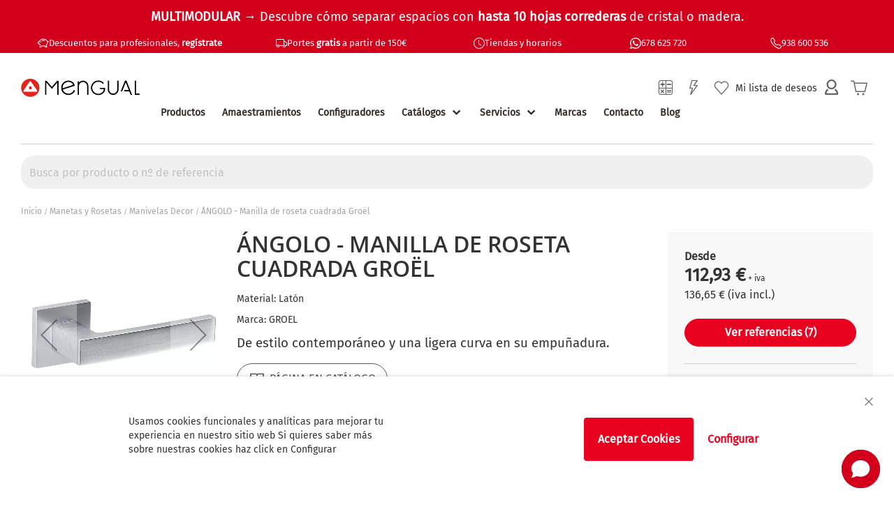

--- FILE ---
content_type: text/html; charset=UTF-8
request_url: https://www.mengual.com/roseta-angolo-design-by-groel-studio
body_size: 41854
content:
<!doctype html><html lang="es"><head prefix="og: http://ogp.me/ns# fb: http://ogp.me/ns/fb# product: http://ogp.me/ns/product#">          <style type="text/css" data-type="criticalCss"></style> 
  <!-- GetResponse Analytics -->
  
  <!-- End GetResponse Analytics -->
   <link rel="prefetch" as="script" href="https://www.mengual.com/static/version1763055336/frontend/Mengual/webstandard/es_ES/magepack/bundle-common.min.js"/>  <link rel="prefetch" as="script" href="https://www.mengual.com/static/version1763055336/frontend/Mengual/webstandard/es_ES/magepack/bundle-product.min.js"/>  <meta property="og:type" content="product" /><meta property="og:title" content="&#xC1;NGOLO&#x20;-&#x20;Manilla&#x20;de&#x20;roseta&#x20;cuadrada&#x20;Gro&#xEB;l" /><meta property="og:image" content="https://www.mengual.com/media/catalog/product/4/1/4158095_1.jpg?width=265&amp;height=265&amp;store=base&amp;image-type=image" /><meta property="og:description" content="De&#x20;estilo&#x20;contempor&#xE1;neo&#x20;y&#x20;una&#x20;ligera&#x20;curva&#x20;en&#x20;su&#x20;empu&#xF1;adura.&#x20;" /><meta property="og:url" content="https://www.mengual.com/roseta-angolo-design-by-groel-studio" /> <meta property="product:price:amount" content="112.93"/> <meta property="product:price:currency" content="EUR"/>         
         
 <meta charset="utf-8"/>
<meta name="title" content="roseta-angolo-design-by-groel-studio | Mengual"/>
<meta name="description" content="En Mengual tenemos una amplia gama de manillas para puertas a un precio competitivo. Somos especialistas en herrajes para carpintería. ¡Descúbre Angolo de Greöel en nuestra web!"/>
<meta name="keywords" content="ferreteria, herrajes, madera, carpinteria, interiorismo, manillas manetas para puertas, accesorios puerta, manetas, manillon, asa, puertas correderas, bocallaves, borjas, serreta, muletilla, desbloqueo, condena, pomos, extwerior, entrada, groel"/>
<meta name="robots" content="INDEX,FOLLOW"/>
<meta name="viewport" content="width=device-width, initial-scale=1"/>
<meta name="format-detection" content="telephone=no"/>
<title>roseta-angolo-design-by-groel-studio | Mengual</title>






<link  rel="icon" type="image/x-icon" href="https://www.mengual.com/media/favicon/default/favicon-mengual.png" />
<link  rel="shortcut icon" type="image/x-icon" href="https://www.mengual.com/media/favicon/default/favicon-mengual.png" />
<link  rel="canonical" href="https://www.mengual.com/roseta-angolo-design-by-groel-studio" />
<meta name="google-site-verification" content="EGYTxk6D_TpqcD7cbXzWRaCLh0z9XiLHAJBbZTC4tJA" />
<style>
.cms-wrapper {max-width: 100% !important;}
.col-6 {width: 76% !important;}
.col-3 {width: 12%!important;}
/* Smartphones (portrait and landscape) -------*/
  @media only screen 
  and (min-device-width : 320px) 
  and (max-device-width : 480px) {
   .col-6 span{
         display: none !important;
         visibility: hidden !important;
    }
   .col-3 {
         display: none !important;
         visibility: hidden !important;
    }
   .col-6 {
         width: 100% !important;
    }
}
</style>



<link rel="stylesheet" media="print" onload="this.onload=null;this.media='all'" href="https://www.mengual.com/static/version1763055336/_cache/merged/b9ebf4b18b9faad567357efe074d7340.min.css">
<link rel="stylesheet" media="print" onload="this.onload=null;this.media='screen and (min-width: 768px)'" href="https://www.mengual.com/static/version1763055336/frontend/Mengual/webstandard/es_ES/css/styles-l.min.css">
<link rel="stylesheet" media="print" onload="this.onload=null;this.media='all'" href="https://cdn.jsdelivr.net/npm/bootstrap@5.2.2/dist/css/bootstrap-grid.min.css">
<link rel="stylesheet" media="print" onload="this.onload=null;this.media='all'" href="https://cdn.jsdelivr.net/npm/bootstrap@5.2.2/dist/css/bootstrap-utilities.min.css">
<style type="text/css">@font-face {font-family:Fira Sans;font-style:normal;font-weight:400;src:url(/cf-fonts/s/fira-sans/5.0.18/cyrillic-ext/400/normal.woff2);unicode-range:U+0460-052F,U+1C80-1C88,U+20B4,U+2DE0-2DFF,U+A640-A69F,U+FE2E-FE2F;font-display:swap;}@font-face {font-family:Fira Sans;font-style:normal;font-weight:400;src:url(/cf-fonts/s/fira-sans/5.0.18/latin/400/normal.woff2);unicode-range:U+0000-00FF,U+0131,U+0152-0153,U+02BB-02BC,U+02C6,U+02DA,U+02DC,U+0304,U+0308,U+0329,U+2000-206F,U+2074,U+20AC,U+2122,U+2191,U+2193,U+2212,U+2215,U+FEFF,U+FFFD;font-display:swap;}@font-face {font-family:Fira Sans;font-style:normal;font-weight:400;src:url(/cf-fonts/s/fira-sans/5.0.18/greek-ext/400/normal.woff2);unicode-range:U+1F00-1FFF;font-display:swap;}@font-face {font-family:Fira Sans;font-style:normal;font-weight:400;src:url(/cf-fonts/s/fira-sans/5.0.18/greek/400/normal.woff2);unicode-range:U+0370-03FF;font-display:swap;}@font-face {font-family:Fira Sans;font-style:normal;font-weight:400;src:url(/cf-fonts/s/fira-sans/5.0.18/latin-ext/400/normal.woff2);unicode-range:U+0100-02AF,U+0304,U+0308,U+0329,U+1E00-1E9F,U+1EF2-1EFF,U+2020,U+20A0-20AB,U+20AD-20CF,U+2113,U+2C60-2C7F,U+A720-A7FF;font-display:swap;}@font-face {font-family:Fira Sans;font-style:normal;font-weight:400;src:url(/cf-fonts/s/fira-sans/5.0.18/cyrillic/400/normal.woff2);unicode-range:U+0301,U+0400-045F,U+0490-0491,U+04B0-04B1,U+2116;font-display:swap;}@font-face {font-family:Fira Sans;font-style:normal;font-weight:400;src:url(/cf-fonts/s/fira-sans/5.0.18/vietnamese/400/normal.woff2);unicode-range:U+0102-0103,U+0110-0111,U+0128-0129,U+0168-0169,U+01A0-01A1,U+01AF-01B0,U+0300-0301,U+0303-0304,U+0308-0309,U+0323,U+0329,U+1EA0-1EF9,U+20AB;font-display:swap;}</style>
</head><body data-container="body" data-mage-init='{"loaderAjax": {}, "loader": { "icon": "https://www.mengual.com/static/version1763055336/frontend/Mengual/webstandard/es_ES/images/loader-2.gif"}}' id="html-body" class="page-product-grouped catalog-product-view product-roseta-angolo-design-by-groel-studio page-layout-1column">   <!-- Google Tag Manager (noscript) -->
<noscript><iframe src="https://www.googletagmanager.com/ns.html?id=GTM-KT6QJ9K"
height="0" width="0" style="display:none;visibility:hidden"></iframe></noscript>
<!-- End Google Tag Manager (noscript) -->           <div class="cookie-status-message" id="cookie-status">The store will not work correctly in the case when cookies are disabled.</div>     <noscript><div class="message global noscript"><div class="content"><p><strong>Parece que JavaScript está deshabilitado en su navegador.</strong> <span> Para obtener la mejor experiencia en nuestro sitio, asegúrese de activar Javascript en su navegador.</span></p></div></div></noscript>           <nav id="overlay" class="overlay-menu-desktop"><div class="close-button" id="close-menu"></div><div class="header-menu"><div class="logo-menu">   <picture> <source type="image/webp" srcset="https://www.mengual.com/static/version1763055336/frontend/Mengual/webstandard/es_ES/Etailers_MenuAjax/images/logo-menu.webp"> <source type="image/png" srcset="https://www.mengual.com/static/version1763055336/frontend/Mengual/webstandard/es_ES/Etailers_MenuAjax/images/logo-menu.png"> <img src="https://www.mengual.com/static/version1763055336/frontend/Mengual/webstandard/es_ES/Etailers_MenuAjax/images/logo-menu.png" alt="Mengual, Herrajes para interiorismo y carpintería."></picture></div><h3 class="title-menu">Productos</h3></div><ul id="wraper-nivel-1" class="wraper-nivel-1 nivel-1"><li><span class="menu-loader"></span></li></ul><div class="wraper-container xcontent-mega-horizontal"><div id="wraper-nivel-2" class="custom-hidden"></div><div id="wraper-nivel-3" class="custom-hidden"></div></div></nav><div class="page-wrapper"><header class="page-header"><div class="panel notices"><div class="notice section"><div class="row"><div class="col-12 center"><style>#html-body [data-pb-style=TCQUR6J]{background-position:left top;background-size:cover;background-repeat:no-repeat;background-attachment:scroll;text-align:center;align-self:stretch}#html-body [data-pb-style=TI54DKG]{display:flex;width:100%}#html-body [data-pb-style=P4L424H]{justify-content:flex-start;display:flex;flex-direction:column;background-position:left top;background-size:cover;background-repeat:no-repeat;background-attachment:scroll;width:25%;align-self:stretch}#html-body [data-pb-style=CV5PJ3Y]{text-align:center}#html-body [data-pb-style=JBR7RU6]{justify-content:flex-start;display:flex;flex-direction:column;background-position:left top;background-size:cover;background-repeat:no-repeat;background-attachment:scroll;width:25%;align-self:stretch}#html-body [data-pb-style=C8Q55GC]{text-align:center}#html-body [data-pb-style=YHB3550]{justify-content:flex-start;display:flex;flex-direction:column;background-position:left top;background-size:cover;background-repeat:no-repeat;background-attachment:scroll;width:16.6667%;align-self:stretch}#html-body [data-pb-style=VWDHYXK]{text-align:center}#html-body [data-pb-style=HJAM7XD]{justify-content:flex-start;display:flex;flex-direction:column;background-position:left top;background-size:cover;background-repeat:no-repeat;background-attachment:scroll;width:16.6667%;align-self:stretch}#html-body [data-pb-style=AWQTO0N]{text-align:center}#html-body [data-pb-style=XY7WYLQ]{justify-content:flex-start;display:flex;flex-direction:column;background-position:left top;background-size:cover;background-repeat:no-repeat;background-attachment:scroll;width:16.6667%;align-self:stretch}#html-body [data-pb-style=GQGQRL5]{text-align:center}</style><div data-content-type="html" data-appearance="default" data-element="main" data-decoded="true"><p style="text-align:center; font-size:18px; padding-top: 10px;"><a href="/multimodular"><b>MULTIMODULAR →</b> Descubre cómo separar espacios con <b>hasta 10 hojas correderas</b> de cristal o madera. </a></p> 

<!--  <marquee><p style="font-size:18px"><b>11 Septiembre:</b> Cerradas delegaciones de Granollers, Barcelona, Bolibar y Tarragona.</b> <b>12 Septiembre:</b> Cerradas delegaciones de Granollers, Barcelona, Tarragona y Lucena.</a></p></marquee> ESTO ES UNA FLECHA EN HTMAL &rarr;  -->

<!--  --></div><div class="pagebuilder-column-group top-header" data-background-images="{}" data-content-type="column-group" data-appearance="default" data-grid-size="12" data-element="main" data-pb-style="TCQUR6J"><div class="pagebuilder-column-line" data-content-type="column-line" data-element="main" data-pb-style="TI54DKG"><div class="pagebuilder-column" data-content-type="column" data-appearance="full-height" data-background-images="{}" data-element="main" data-pb-style="P4L424H"><div class="top-link" data-content-type="html" data-appearance="default" data-element="main" data-pb-style="CV5PJ3Y" data-decoded="true"><p>
<svg xmlns="http://www.w3.org/2000/svg" width="16" height="16" fill="currentColor" class="bi bi-piggy-bank" viewBox="0 0 16 16">
<path d="M5 6.25a.75.75 0 1 1-1.5 0 .75.75 0 0 1 1.5 0m1.138-1.496A6.6 6.6 0 0 1 7.964 4.5c.666 0 1.303.097 1.893.273a.5.5 0 0 0 .286-.958A7.6 7.6 0 0 0 7.964 3.5c-.734 0-1.441.103-2.102.292a.5.5 0 1 0 .276.962"/>
<path fill-rule="evenodd" d="M7.964 1.527c-2.977 0-5.571 1.704-6.32 4.125h-.55A1 1 0 0 0 .11 6.824l.254 1.46a1.5 1.5 0 0 0 1.478 1.243h.263c.3.513.688.978 1.145 1.382l-.729 2.477a.5.5 0 0 0 .48.641h2a.5.5 0 0 0 .471-.332l.482-1.351c.635.173 1.31.267 2.011.267.707 0 1.388-.095 2.028-.272l.543 1.372a.5.5 0 0 0 .465.316h2a.5.5 0 0 0 .478-.645l-.761-2.506C13.81 9.895 14.5 8.559 14.5 7.069q0-.218-.02-.431c.261-.11.508-.266.705-.444.315.306.815.306.815-.417 0 .223-.5.223-.461-.026a1 1 0 0 0 .09-.255.7.7 0 0 0-.202-.645.58.58 0 0 0-.707-.098.74.74 0 0 0-.375.562c-.024.243.082.48.32.654a2 2 0 0 1-.259.153c-.534-2.664-3.284-4.595-6.442-4.595M2.516 6.26c.455-2.066 2.667-3.733 5.448-3.733 3.146 0 5.536 2.114 5.536 4.542 0 1.254-.624 2.41-1.67 3.248a.5.5 0 0 0-.165.535l.66 2.175h-.985l-.59-1.487a.5.5 0 0 0-.629-.288c-.661.23-1.39.359-2.157.359a6.6 6.6 0 0 1-2.157-.359.5.5 0 0 0-.635.304l-.525 1.471h-.979l.633-2.15a.5.5 0 0 0-.17-.534 4.65 4.65 0 0 1-1.284-1.541.5.5 0 0 0-.446-.275h-.56a.5.5 0 0 1-.492-.414l-.254-1.46h.933a.5.5 0 0 0 .488-.393m12.621-.857a.6.6 0 0 1-.098.21l-.044-.025c-.146-.09-.157-.175-.152-.223a.24.24 0 0 1 .117-.173c.049-.027.08-.021.113.012a.2.2 0 0 1 .064.199"/>
</svg>
<a href="https://www.mengual.com/customer/account/create" target="_blank">Descuentos para profesionales, <b>regístrate</b></a>
</p></div></div><div class="pagebuilder-column" data-content-type="column" data-appearance="full-height" data-background-images="{}" data-element="main" data-pb-style="JBR7RU6"><div class="top-link" data-content-type="html" data-appearance="default" data-element="main" data-pb-style="C8Q55GC" data-decoded="true"><p>
<svg xmlns="http://www.w3.org/2000/svg" width="16" height="16" fill="currentColor" class="bi bi-truck" viewBox="0 0 16 16">
  <path d="M0 3.5A1.5 1.5 0 0 1 1.5 2h9A1.5 1.5 0 0 1 12 3.5V5h1.02a1.5 1.5 0 0 1 1.17.563l1.481 1.85a1.5 1.5 0 0 1 .329.938V10.5a1.5 1.5 0 0 1-1.5 1.5H14a2 2 0 1 1-4 0H5a2 2 0 1 1-3.998-.085A1.5 1.5 0 0 1 0 10.5zm1.294 7.456A2 2 0 0 1 4.732 11h5.536a2 2 0 0 1 .732-.732V3.5a.5.5 0 0 0-.5-.5h-9a.5.5 0 0 0-.5.5v7a.5.5 0 0 0 .294.456M12 10a2 2 0 0 1 1.732 1h.768a.5.5 0 0 0 .5-.5V8.35a.5.5 0 0 0-.11-.312l-1.48-1.85A.5.5 0 0 0 13.02 6H12zm-9 1a1 1 0 1 0 0 2 1 1 0 0 0 0-2m9 0a1 1 0 1 0 0 2 1 1 0 0 0 0-2"/>
</svg>
<a href="https://www.mengual.com/portes" target="_blank">Portes <b>gratis</b> a partir de 150€ </a>
</p>

</div></div><div class="pagebuilder-column" data-content-type="column" data-appearance="full-height" data-background-images="{}" data-element="main" data-pb-style="YHB3550"><div class="top-link" data-content-type="html" data-appearance="default" data-element="main" data-pb-style="VWDHYXK" data-decoded="true"><p>
<svg xmlns="http://www.w3.org/2000/svg" width="16" height="16" fill="currentColor" class="bi bi-clock" viewBox="0 0 16 16">
<path d="M8 3.5a.5.5 0 0 0-1 0V9a.5.5 0 0 0 .252.434l3.5 2a.5.5 0 0 0 .496-.868L8 8.71V3.5z"/>
<path d="M8 16A8 8 0 1 0 8 0a8 8 0 0 0 0 16zm7-8A7 7 0 1 1 1 8a7 7 0 0 1 14 0z"/>
</svg>
<a href="/delegaciones-horarios" target="_blank">Tiendas y horarios</a>
</p>

</div></div><div class="pagebuilder-column" data-content-type="column" data-appearance="full-height" data-background-images="{}" data-element="main" data-pb-style="HJAM7XD"><div class="top-link" data-content-type="html" data-appearance="default" data-element="main" data-pb-style="AWQTO0N" data-decoded="true"><p>
<svg xmlns="http://www.w3.org/2000/svg" width="16" height="16" fill="currentColor" class="bi bi-whatsapp" viewBox="0 0 16 16">
<path d="M13.601 2.326A7.854 7.854 0 0 0 7.994 0C3.627 0 .068 3.558.064 7.926c0 1.399.366 2.76 1.057 3.965L0 16l4.204-1.102a7.933 7.933 0 0 0 3.79.965h.004c4.368 0 7.926-3.558 7.93-7.93A7.898 7.898 0 0 0 13.6 2.326zM7.994 14.521a6.573 6.573 0 0 1-3.356-.92l-.24-.144-2.494.654.666-2.433-.156-.251a6.56 6.56 0 0 1-1.007-3.505c0-3.626 2.957-6.584 6.591-6.584a6.56 6.56 0 0 1 4.66 1.931 6.557 6.557 0 0 1 1.928 4.66c-.004 3.639-2.961 6.592-6.592 6.592zm3.615-4.934c-.197-.099-1.17-.578-1.353-.646-.182-.065-.315-.099-.445.099-.133.197-.513.646-.627.775-.114.133-.232.148-.43.05-.197-.1-.836-.308-1.592-.985-.59-.525-.985-1.175-1.103-1.372-.114-.198-.011-.304.088-.403.087-.088.197-.232.296-.346.1-.114.133-.198.198-.33.065-.134.034-.248-.015-.347-.05-.099-.445-1.076-.612-1.47-.16-.389-.323-.335-.445-.34-.114-.007-.247-.007-.38-.007a.729.729 0 0 0-.529.247c-.182.198-.691.677-.691 1.654 0 .977.71 1.916.81 2.049.098.133 1.394 2.132 3.383 2.992.47.205.84.326 1.129.418.475.152.904.129 1.246.08.38-.058 1.171-.48 1.338-.943.164-.464.164-.86.114-.943-.049-.084-.182-.133-.38-.232z"/>
</svg>
<a href="https://api.whatsapp.com/send/?phone=34678625720" target="_blank">678 625 720</a>
</p></div></div><div class="pagebuilder-column" data-content-type="column" data-appearance="full-height" data-background-images="{}" data-element="main" data-pb-style="XY7WYLQ"><div class="top-link" data-content-type="html" data-appearance="default" data-element="main" data-pb-style="GQGQRL5" data-decoded="true"><p>
<svg xmlns="http://www.w3.org/2000/svg" width="16" height="16" fill="currentColor" class="bi bi-telephone" viewBox="0 0 16 16">
<path d="M3.654 1.328a.678.678 0 0 0-1.015-.063L1.605 2.3c-.483.484-.661 1.169-.45 1.77a17.568 17.568 0 0 0 4.168 6.608 17.569 17.569 0 0 0 6.608 4.168c.601.211 1.286.033 1.77-.45l1.034-1.034a.678.678 0 0 0-.063-1.015l-2.307-1.794a.678.678 0 0 0-.58-.122l-2.19.547a1.745 1.745 0 0 1-1.657-.459L5.482 8.062a1.745 1.745 0 0 1-.46-1.657l.548-2.19a.678.678 0 0 0-.122-.58L3.654 1.328zM1.884.511a1.745 1.745 0 0 1 2.612.163L6.29 2.98c.329.423.445.974.315 1.494l-.547 2.19a.678.678 0 0 0 .178.643l2.457 2.457a.678.678 0 0 0 .644.178l2.189-.547a1.745 1.745 0 0 1 1.494.315l2.306 1.794c.829.645.905 1.87.163 2.611l-1.034 1.034c-.74.74-1.846 1.065-2.877.702a18.634 18.634 0 0 1-7.01-4.42 18.634 18.634 0 0 1-4.42-7.009c-.362-1.03-.037-2.137.703-2.877L1.885.511z"/>
</svg>
<a href="tel:+34938600536">938 600 536</a>
</p></div></div></div></div></div></div></div></div><div class="header content"> <span data-action="toggle-nav" class="action nav-toggle"><span>Toggle Nav</span></span> <a class="logo" href="https://www.mengual.com/" title="Mengual,&#x20;Herrajes&#x20;para&#x20;interiorismo&#x20;y&#x20;carpinter&#xED;a." aria-label="store logo">   <picture> <source type="image/webp" srcset="https://www.mengual.com/media/logo/stores/1/logo_mengual.webp"> <source type="image/png" srcset="https://www.mengual.com/media/logo/stores/1/logo_mengual.png"> <img src="https://www.mengual.com/media/logo/stores/1/logo_mengual.png" title="Mengual,&#x20;Herrajes&#x20;para&#x20;interiorismo&#x20;y&#x20;carpinter&#xED;a." alt="Mengual,&#x20;Herrajes&#x20;para&#x20;interiorismo&#x20;y&#x20;carpinter&#xED;a." width="170" height="60" /></picture></a>  <div class="sections nav-sections"> <div class="section-items nav-sections-items" data-mage-init='{"tabs":{"openedState":"active"}}'>  <div class="section-item-title nav-sections-item-title" data-role="collapsible"><a class="nav-sections-item-switch" data-toggle="switch" href="#store.menu">Productos</a></div><div class="section-item-content nav-sections-item-content" id="store.menu" data-role="content">  <nav class="navigation" data-action="navigation"><ul class="nav-mobile"></ul></nav></div>  <div class="section-item-title nav-sections-item-title" data-role="collapsible"><a class="nav-sections-item-switch" data-toggle="switch" href="#store.links">Cuenta</a></div><div class="section-item-content nav-sections-item-content" id="store.links" data-role="content"><!-- Account links --></div>  <div class="section-item-title nav-sections-item-title" data-role="collapsible"><a class="nav-sections-item-switch" data-toggle="switch" href="#store.menu-links">Menú</a></div><div class="section-item-content nav-sections-item-content" id="store.menu-links" data-role="content"><!-- Menu links --></div></div></div> <div data-block="minicart" class="minicart-wrapper"><a class="action showcart" href="https://www.mengual.com/checkout/cart/" data-bind="scope: 'minicart_content'"><span class="text">Mi cesta</span> <span class="counter qty empty" data-bind="css: { empty: !!getCartParam('summary_count') == false && !isLoading() }, blockLoader: isLoading"><span class="counter-number"><!-- ko if: getCartParam('summary_count') --><!-- ko text: getCartParam('summary_count').toLocaleString(window.LOCALE) --><!-- /ko --><!-- /ko --></span> <span class="counter-label"><!-- ko if: getCartParam('summary_count') --><!-- ko text: getCartParam('summary_count').toLocaleString(window.LOCALE) --><!-- /ko --><!-- ko i18n: 'items' --><!-- /ko --><!-- /ko --></span></span></a>  <div class="block block-minicart" data-role="dropdownDialog" data-mage-init='{"dropdownDialog":{ "appendTo":"[data-block=minicart]", "triggerTarget":".showcart", "timeout": "2000", "closeOnMouseLeave": false, "closeOnEscape": true, "triggerClass":"active", "parentClass":"active", "buttons":[]}}'><div id="minicart-content-wrapper" data-bind="scope: 'minicart_content'"><!-- ko template: getTemplate() --><!-- /ko --></div></div>  </div><div class="panel header"><ul class="header links"><li class="link-orderbysku"><a href="https://www.mengual.com/orderbysku/" title="Compra rápida"><span class="icon-mengual-01"></span></a></li> <li class="link wishlist" data-bind="scope: 'wishlist'"><a href="https://www.mengual.com/wishlist/">Mi lista de deseos <!-- ko if: wishlist().counter --><span data-bind="text: wishlist().counter" class="counter qty"></span> <!-- /ko --></a></li> <li><a href="https://www.mengual.com/customer/account/" id="idRkywdJnr" class="my-account-top-link" ></a></li></ul> <a class="action skip contentarea" href="#contentarea"><span> Ir al contenido</span></a>  </div> <div class="miniquote-content"><div data-block="miniquote" class="lateral-wrapper miniquote-wrapper has-icon"><a class="action showquote" href="" data-bind="scope: 'miniquote_content'"><span class="text">Presupuestos</span> <span class="counter qty empty" data-bind="css: { empty: !!getQuoteParam('summary_count') == false }, blockLoader: isLoading"><span class="counter-number"><!-- ko text: getQuoteParam('summary_count') --><!-- /ko --></span> <span class="counter-label"><!-- ko if: getQuoteParam('summary_count') --><!-- ko text: getQuoteParam('summary_count') --><!-- /ko --><!-- ko i18n: 'items' --><!-- /ko --><!-- /ko --></span></span></a>  <div class="block block-miniquote empty block-lateral" data-role="dropdownDialog" data-mage-init='{"dropdownDialog":{ "appendTo":"[data-block=miniquote]", "triggerTarget":".showquote", "timeout": "2000", "closeOnMouseLeave": false, "closeOnEscape": true, "triggerClass":"active", "parentClass":"active", "buttons":[]}}'><div id="miniquote-content-wrapper" data-bind="scope: 'miniquote_content'"><!-- ko template: getTemplate() --><!-- /ko --></div></div> </div></div><div class="nav-desktop"><div data-content-type="html" data-appearance="default" data-element="main" data-decoded="true"><ul>
    <li><a id="open-menu" href="/productos" class="has-submenu">Productos</a></li>
    <li><a href="/amaestramientos">Amaestramientos</a></li>
    <li><a href="/configuradores">Configuradores</a></li>
    <li class="menu-curtain has-submenu">
        <a href="">Catálogos</a>
        <ul>
            <li><a href="/catalogos-mengual"><svg xmlns="http://www.w3.org/2000/svg" width="16" height="16" fill="currentColor" class="bi bi-cloud-download" viewBox="0 0 16 16">
  <path d="M4.406 1.342A5.53 5.53 0 0 1 8 0c2.69 0 4.923 2 5.166 4.579C14.758 4.804 16 6.137 16 7.773 16 9.569 14.502 11 12.687 11H10a.5.5 0 0 1 0-1h2.688C13.979 10 15 8.988 15 7.773c0-1.216-1.02-2.228-2.313-2.228h-.5v-.5C12.188 2.825 10.328 1 8 1a4.53 4.53 0 0 0-2.941 1.1c-.757.652-1.153 1.438-1.153 2.055v.448l-.445.049C2.064 4.805 1 5.952 1 7.318 1 8.785 2.23 10 3.781 10H6a.5.5 0 0 1 0 1H3.781C1.708 11 0 9.366 0 7.318c0-1.763 1.266-3.223 2.942-3.593.143-.863.698-1.723 1.464-2.383"/>
  <path d="M7.646 15.854a.5.5 0 0 0 .708 0l3-3a.5.5 0 0 0-.708-.708L8.5 14.293V5.5a.5.5 0 0 0-1 0v8.793l-2.146-2.147a.5.5 0 0 0-.708.708z"/>
</svg>&nbsp; &nbsp; Mengual</a></li>
            <li><a href="/catalogos-fabricantes"><svg xmlns="http://www.w3.org/2000/svg" width="16" height="16" fill="currentColor" class="bi bi-cloud-download" viewBox="0 0 16 16">
  <path d="M4.406 1.342A5.53 5.53 0 0 1 8 0c2.69 0 4.923 2 5.166 4.579C14.758 4.804 16 6.137 16 7.773 16 9.569 14.502 11 12.687 11H10a.5.5 0 0 1 0-1h2.688C13.979 10 15 8.988 15 7.773c0-1.216-1.02-2.228-2.313-2.228h-.5v-.5C12.188 2.825 10.328 1 8 1a4.53 4.53 0 0 0-2.941 1.1c-.757.652-1.153 1.438-1.153 2.055v.448l-.445.049C2.064 4.805 1 5.952 1 7.318 1 8.785 2.23 10 3.781 10H6a.5.5 0 0 1 0 1H3.781C1.708 11 0 9.366 0 7.318c0-1.763 1.266-3.223 2.942-3.593.143-.863.698-1.723 1.464-2.383"/>
  <path d="M7.646 15.854a.5.5 0 0 0 .708 0l3-3a.5.5 0 0 0-.708-.708L8.5 14.293V5.5a.5.5 0 0 0-1 0v8.793l-2.146-2.147a.5.5 0 0 0-.708.708z"/>
</svg>&nbsp; &nbsp; Fabricantes</a></li>
            <li><a href="/catalogos-herkonig"><svg xmlns="http://www.w3.org/2000/svg" width="16" height="16" fill="currentColor" class="bi bi-cloud-download" viewBox="0 0 16 16">
  <path d="M4.406 1.342A5.53 5.53 0 0 1 8 0c2.69 0 4.923 2 5.166 4.579C14.758 4.804 16 6.137 16 7.773 16 9.569 14.502 11 12.687 11H10a.5.5 0 0 1 0-1h2.688C13.979 10 15 8.988 15 7.773c0-1.216-1.02-2.228-2.313-2.228h-.5v-.5C12.188 2.825 10.328 1 8 1a4.53 4.53 0 0 0-2.941 1.1c-.757.652-1.153 1.438-1.153 2.055v.448l-.445.049C2.064 4.805 1 5.952 1 7.318 1 8.785 2.23 10 3.781 10H6a.5.5 0 0 1 0 1H3.781C1.708 11 0 9.366 0 7.318c0-1.763 1.266-3.223 2.942-3.593.143-.863.698-1.723 1.464-2.383"/>
  <path d="M7.646 15.854a.5.5 0 0 0 .708 0l3-3a.5.5 0 0 0-.708-.708L8.5 14.293V5.5a.5.5 0 0 0-1 0v8.793l-2.146-2.147a.5.5 0 0 0-.708.708z"/>
</svg>&nbsp; &nbsp; Herkönig</a></li>

     
        </ul>
    </li>
    <li class="menu-curtain has-submenu">
        <a href="">Servicios</a>
        <ul>
            <li><a href="/novedades">Novedades</a></li>
            <li><a href="/ofertas">Ofertas</a></li>
            <li><a href="/pagomanual/pagos">Pagar Pedido</a></li>
             <!-- <li><a href="/navigationlinks/customer/pagos347" target="_blank">Comprobar 347</a></li>-->
        </ul>
    </li>
    <li><a href="/marcas" class="">Marcas</a></li>
    <li><a href="/contacto" class="">Contacto</a></li>
    <li><a href="/actualidad" class="">Blog</a></li>
</ul>


 <!--  mensajes ocultos --></div></div><div class="separador"></div></div><div class="panel search"><div class="search section">  <form class="form minisearch" id="search_mini_form" action="https://www.mengual.com/catalogsearch/result/" method="get"> <input id="search" type="text" name="q" value="" placeholder="Busca&#x20;por&#x20;producto&#x20;o&#x20;n&#xBA;&#x20;de&#x20;referencia" class="input-text" maxlength="128" role="combobox" aria-haspopup="false" aria-autocomplete="both" autocomplete="off" aria-expanded="false" readonly/><div id="search_autocomplete" class="search-autocomplete"></div><div class="actions" style="display: none"><button type="submit" title="Buscar" class="action search" aria-label="Search" ><span>Buscar</span></button></div></form></div></div></header>   <div class="breadcrumbs"><ul class="items"> <li class="item home"> <a href="https://www.mengual.com/" title="Ir a la página de inicio">Inicio</a> </li>  <li class="item category11579"> <a href="https://www.mengual.com/manetas-y-rosetas" title="">Manetas y Rosetas</a> </li>  <li class="item category11605"> <a href="https://www.mengual.com/manetas-y-rosetas/manivelas-decor" title="">Manivelas Decor</a> </li>  <li class="item product"> <strong>ÁNGOLO - Manilla de roseta cuadrada Groël</strong> </li> </ul></div><main id="maincontent" class="page-main"> <a id="contentarea" tabindex="-1"></a><div class="page messages"> <div data-placeholder="messages"></div> <div data-bind="scope: 'messages'"><!-- ko if: cookieMessages && cookieMessages.length > 0 --><div aria-atomic="true" role="alert" data-bind="foreach: { data: cookieMessages, as: 'message' }" class="messages"><div data-bind="attr: { class: 'message-' + message.type + ' ' + message.type + ' message', 'data-ui-id': 'message-' + message.type }"><div data-bind="html: $parent.prepareMessageForHtml(message.text)"></div></div></div><!-- /ko --><!-- ko if: messages().messages && messages().messages.length > 0 --><div aria-atomic="true" role="alert" class="messages" data-bind="foreach: { data: messages().messages, as: 'message' }"><div data-bind="attr: { class: 'message-' + message.type + ' ' + message.type + ' message', 'data-ui-id': 'message-' + message.type }"><div data-bind="html: $parent.prepareMessageForHtml(message.text)"></div></div></div><!-- /ko --></div></div><div class="columns"><div class="column main"> <div data-role="main-css-loader" class="loading-mask"><div class="loader"><img src="https://www.mengual.com/static/version1763055336/frontend/Mengual/webstandard/es_ES/images/loader-1.gif" alt="Cargando..."></div></div><input name="form_key" type="hidden" value="flr9DfjJsxftJbbZ" /> <div id="authenticationPopup" data-bind="scope:'authenticationPopup', style: {display: 'none'}">  <!-- ko template: getTemplate() --><!-- /ko --> </div>                 <div class="row wraper-product-princ"><div class="col-lg-3 col-md-3 col-sm-12 product-top-col-left"><div class="product media"> <a id="gallery-prev-area" tabindex="-1"></a><div class="action-skip-wrapper"> <a class="action skip gallery-next-area" href="#gallery-next-area"><span> Saltar al final de la galería de imágenes</span></a></div>  <div class="gallery-placeholder _block-content-loading" data-gallery-role="gallery-placeholder">   <picture class="gallery-placeholder__image"> <source type="image/webp" srcset="https://www.mengual.com/media/catalog/product/4/1/4158095_1.webp"> <source type="image/jpg" srcset="https://www.mengual.com/media/catalog/product/4/1/4158095_1.jpg"> <img alt="main product photo" class="gallery-placeholder__image" src="https://www.mengual.com/media/catalog/product/4/1/4158095_1.jpg?width=700&height=700&store=base&image-type=image" /></picture></div> <div class="action-skip-wrapper"> <a class="action skip gallery-prev-area" href="#gallery-prev-area"><span> Saltar al comienzo de la galería de imágenes</span></a></div> <a id="gallery-next-area" tabindex="-1"></a></div></div><div class="col-lg-6 col-md-7 col-sm-12 product-top-col-mid">  <div class="page-title-wrapper&#x20;product"><h1 class="page-title"  ><span class="base" data-ui-id="page-title-wrapper" itemprop="name">ÁNGOLO - Manilla de roseta cuadrada Groël</span></h1></div>      <p class="brand-name">Material: <span>Latón</span></p>  <p class="brand-name">Marca:  <span>GROEL</span> </p>   <div class="product attribute overview"> <div class="value" itemprop="description"><p style=""><span style="display: inline !important; font-size: 14pt">De estilo contemporáneo y una ligera curva en su empuñadura.</span> </p></div></div> <button type="button" id="flipbook-open" class="flipbook-button">P&#xC1;GINA&#x20;EN&#x20;CAT&#xC1;LOGO</button> <div id="flipbook-modal" style="display:none"><a href="https://online.flippingbook.com/view/56018121/60/" class="fbo-embed" data-fbo-id="7f460175e1" data-fbo-ratio="3&#x3A;2" data-fbo-lightbox="yes" data-fbo-width="100%" data-fbo-height="auto" data-fbo-version="1" style="max-width:100%"></a></div>     <div class="sello-wrapper"><ul class="list-inline">    <li>    <picture class="img-responsive"> <source type="image/webp" srcset="https://www.mengual.com/media/wysiwyg/sellos/garantia-5a.webp"> <source type="image/jpg" srcset="https://www.mengual.com/media/wysiwyg/sellos/garantia-5a.jpg"> <img class="img-responsive" alt="garantia-5a" title="garantia-5a" width="80" height="80" src="https://www.mengual.com/media/wysiwyg/sellos/garantia-5a.jpg"></picture></li>       <li>    <picture class="img-responsive"> <source type="image/webp" srcset="https://www.mengual.com/media/wysiwyg/sellos/EN1906-Clas3.webp"> <source type="image/jpg" srcset="https://www.mengual.com/media/wysiwyg/sellos/EN1906-Clas3.jpg"> <img class="img-responsive" alt="EN1906-Clas3" title="EN1906-Clas3" width="80" height="80" src="https://www.mengual.com/media/wysiwyg/sellos/EN1906-Clas3.jpg"></picture></li>       <li>    <picture class="img-responsive"> <source type="image/webp" srcset="https://www.mengual.com/media/wysiwyg/sellos/garantia-10.webp"> <source type="image/jpg" srcset="https://www.mengual.com/media/wysiwyg/sellos/garantia-10.jpg"> <img class="img-responsive" alt="garantia-10" title="garantia-10" width="80" height="80" src="https://www.mengual.com/media/wysiwyg/sellos/garantia-10.jpg"></picture></li>       <li>    <picture class="img-responsive"> <source type="image/webp" srcset="https://www.mengual.com/media/wysiwyg/sellos/en1906-2.webp"> <source type="image/jpg" srcset="https://www.mengual.com/media/wysiwyg/sellos/en1906-2.jpg"> <img class="img-responsive" alt="en1906-2" title="en1906-2" width="80" height="80" src="https://www.mengual.com/media/wysiwyg/sellos/en1906-2.jpg"></picture></li>       <li>    <picture class="img-responsive"> <source type="image/webp" srcset="https://www.mengual.com/media/wysiwyg/sellos/ce.webp"> <source type="image/jpg" srcset="https://www.mengual.com/media/wysiwyg/sellos/ce.jpg"> <img class="img-responsive" alt="ce" title="ce" width="80" height="80" src="https://www.mengual.com/media/wysiwyg/sellos/ce.jpg"></picture></li>       <li>    <picture class="img-responsive"> <source type="image/webp" srcset="https://www.mengual.com/media/wysiwyg/sellos/ciclos-200k.webp"> <source type="image/jpg" srcset="https://www.mengual.com/media/wysiwyg/sellos/ciclos-200k.jpg"> <img class="img-responsive" alt="ciclos-200k" title="ciclos-200k" width="80" height="80" src="https://www.mengual.com/media/wysiwyg/sellos/ciclos-200k.jpg"></picture></li>   </ul></div>  <div class="ancla-mas-info"><a href="#mas-info" class="tomasinfo">Más información</a></div><ul class="list-block" id="itemsancla">   <li class="itemanclas" id="tonecesarios-ancla"><a href="#tonecesarios" class="anclasto tonecesarios" >Productos necesarios para el montaje</a></li>  <li class="itemanclas" id="toproductosmontaje-ancla"><a href="#toproductosmontaje" class="anclasto toproductosmontaje" >Productos para el montaje</a></li>  <li class="itemanclas" id="tonecesarios-ancla"><a href="#tonecesarios" class="anclasto tonecesarios" >Productos necesarios</a></li>  <li class="itemanclas" id="tootrosproductos-ancla"><a href="#tootrosproductos" class="anclasto tootrosproductos" >Otros productos</a></li>  <li class="itemanclas" id="tomismaserie-ancla"><a href="#tomismaserie" class="anclasto tomismaserie" >Otros productos de la misma serie</a></li>  <li class="itemanclas" id="toaccesorios-ancla"><a href="#toaccesorios" class="anclasto toaccesorios" >Accesorios (opcional)</a></li>  <li class="itemanclas" id="topersonalizacion-ancla"><a href="#topersonalizacion" class="anclasto topersonalizacion" >Personalización</a></li>  <li class="itemanclas" id="toaccesorios-ancla"><a href="#toaccesorios" class="anclasto toaccesorios" >Accesorios (opcional)</a></li>  <li class="itemanclas" id="todespiecekit-ancla"><a href="#todespiecekit" class="anclasto todespiecekit" >Despiece del Kit</a></li>  <li class="itemanclas" id="torecambios-ancla"><a href="#torecambios" class="anclasto torecambios" >Recambios</a></li>  <li class="itemanclas" id="toproductosmontajehalogenas-ancla"><a href="#toproductosmontajehalogenas" class="anclasto toproductosmontajehalogenas" >Productos para montaje HALÓGENAS (bombilla tradicional)</a></li>  <li class="itemanclas" id="toproductosmontajeled-ancla"><a href="#toproductosmontajeled" class="anclasto toproductosmontajeled" >Productos para montaje LED</a></li>  <li class="itemanclas" id="toportalamparasnecesario-ancla"><a href="#toportalamparasnecesario" class="anclasto toportalamparasnecesario" >Portalámparas necesario para 220V</a></li>  <li class="itemanclas" id="toequivalenteled-ancla"><a href="#toequivalenteled" class="anclasto toequivalenteled" >Equivalente LED</a></li>  <li class="itemanclas" id="toaccesoriossistema-ancla"><a href="#toaccesoriossistema" class="anclasto toaccesoriossistema" >Accesorios (opcional) para sistema Motorizado</a></li>  <li class="itemanclas" id="toinstalacionfabrica-ancla"><a href="#toinstalacionfabrica" class="anclasto toinstalacionfabrica" >Instalación de Fabrica</a></li>  <li class="itemanclas" id="toarticulosalternativos-ancla"><a href="#toarticulosalternativos" class="anclasto toarticulosalternativos" >Artículos Alternativos a su Busqueda</a></li>  <li class="itemanclas" id="toproductosrelacionados-ancla"><a href="#toproductosrelacionados" class="anclasto toproductosrelacionados" >Productos relacionados</a></li>  <li class="itemanclas" id="toproductosrelacionadospromo-ancla"><a href="#toproductosrelacionadospromo" class="anclasto toproductosrelacionadospromo" >PRODUCTO RELACIONADO EN PROMOCIÓN</a></li>  <li class="itemanclas" id="toclientescompraron-ancla"><a href="#toclientescompraron" class="anclasto toclientescompraron" >Los clientes que compraron este producto tambien compraron:</a></li>  <li class="itemanclas" id="tobisagrasrelacionadas-ancla"><a href="#tobisagrasrelacionadas" class="anclasto tobisagrasrelacionadas" >Bisagras relacionadas</a></li>  <li class="itemanclas" id="tobasesbisagras-ancla"><a href="#tobasesbisagras" class="anclasto tobasesbisagras" >Bases de bisagras relacionadas</a></li>  <li class="itemanclas" id="tobisagrasfijacion-ancla"><a href="#tobisagrasfijacion" class="anclasto tobisagrasfijacion" >Bisagras Fijación Tornillo o Tetón</a></li>  <li class="itemanclas" id="tobisagrasapertura-ancla"><a href="#tobisagrasapertura" class="anclasto tobisagrasapertura" >Bisagras Apertura Push</a></li>  <li class="itemanclas" id="tobisagrascierre-ancla"><a href="#tobisagrascierre" class="anclasto tobisagrascierre" >Bisagras Cierre decelerante</a></li> </ul></div><div class="col-lg-3 col-sm-12 product-top-col-right"><div class="price-box price-final_price" data-role="priceBox" data-product-id="35521" data-price-box="product-id-35521">  <div class="price-box" itemprop="offers"> <p class="minimal-price"><span class="price-label">Desde</span>     <span class="price-container tax&#x20;weee" > <span   data-price-amount="112.93" data-price-type="" class="price-wrapper " ><span class="price">112,93 €</span></span>  </span>  </p><p class="minimal-price-iva"> <span class="price-regular">136,65 €</span> </p></div></div> <div class="view-references"><a href="#" class="action primary toreference"><span>Ver referencias (7)</span></a></div><div class="product-wrapper-more-info mobil_toggle"><h4 class="title mobile-toggler-arrow">Información adicional</h4><ul class="menu"><li> <div data-block="envdev" class="lateral-wrapper"><a class="action showenvdev" href="" data-bind="scope: 'envdev_content'"><span class="ico-pdp-information icon-truck"></span> Envíos y devoluciones</a> <div class="block block-lateral" data-role="dropdownDialog" data-mage-init='{"dropdownDialog":{ "appendTo":"[data-block=envdev]", "triggerTarget":".showenvdev", "timeout": "2000", "closeOnMouseLeave": false, "closeOnEscape": true, "triggerClass":"active", "parentClass":"active", "buttons":[]}}'><div id="envdev-content-wrapper" class="" data-bind="scope: 'envdev_content'"><h3 class="block-lateral-title">Envíos y devoluciones <span class="action block-lateral-button-close"></span></h3><!-- Static block: envios-y-devoluciones --><div data-content-type="html" data-appearance="default" data-element="main" data-decoded="true"><!-- CSS ALINEAR IMAGEN  -->

<style>
.dist {
		margin-bottom: -10px;
		margin-right: 15px;
                display: inline;
}
</style>

<div id="accordion" class="panel-group">

		<div class="panel panel-default">
			<div class="panel-heading">
				<h4 class="panel-title">
					<a href="#collapse1" data-toggle="collapse" data-parent="#accordion">
					<img class="dist" src="https://www.mengual.com/media/wysiwyg/ayuda-compra/envio-material.png" alt="Envios Gratis Mengual" title="Envios Gratis Mengual" /> ENVÍOS GRATIS 
					</a>
				</h4>
			</div>
			<div id="collapse1" class="panel-collapse collapse in">
				<div class="panel-body">
					<p>Entregas en Cataluña y Península* pedido mínimo: 150€<br/>
<small>*Ver excepciones en <a href="https://www.mengual.com/portes"><b>Tabla de Portes</b></a></small></p>
					
					<!-- <p><b>¿Eres profesional? </b> <br/>
						Consulta los <a href="https://www.mengual.com/servicios-exclusivos"><b>Servicios Exclusivos</b></a> que hemos creado para ti.</p> -->
				</div>
			</div>
		</div>
		<div class="panel panel-default">
			<div class="panel-heading">
				<h4 class="panel-title">
					<a href="#collapse2" data-toggle="collapse" data-parent="#accordion">
					<img class="dist" src="https://www.mengual.com/media/wysiwyg/ayuda-compra/plazo-material.png" alt="Plazos de entrega Pedidos Mengual" title="Plazos de entrega Pedidos Mengual" /> PLAZOS DE ENTREGA 
					</a>
				</h4>
			</div>
			<div id="collapse2" class="panel-collapse collapse in">
				<div class="panel-body">
					<p>Entregas en 24 horas <small>(salvo excepciones)</small>.<br/>
					Todos los pedidos pasados antes de las 13 h serán expedidos por agencia el mismo día <small>(salvo excepciones)</small>. Tambien enviamos a otros países. ¡Consúltenos!.</p>
				</div>
			</div>
		</div>
		<div class="panel panel-default">
			<div class="panel-heading">
				<h4 class="panel-title">
					<a href="#collapse3" data-toggle="collapse" data-parent="#accordion">
						<img class="dist" src="[data-uri]" data-amsrc="https://www.mengual.com/media/wysiwyg/ayuda-compra/devoluciones-material.png" align="Devoluciones de material" title="Devoluciones de material" /> DEVOLUCIONES DE MATERIAL
					</a>
				</h4>
			</div>
			<div id="collapse3" class="panel-collapse collapse in">
				<div class="panel-body">
					<p>Para agilizar los trámites de devolución, acceda al área de clientes, y en la opción > Nueva devolución, realice la devolución de mercancía que desea.<br/>
					Una vez terminado, adjunte en el paquete el nº de devolución realizado, para agilizar los trámites tanto si la devolución es enviada por agencia o bien entregado en alguna de nuestras delegaciones.<br/>
					Ver condiciones de devolución
					</p>
				</div>
			</div>
		</div>
		
		<div class="panel panel-default">
			<div class="panel-heading">
				<h4 class="panel-title">
					<a href="#collapse4" data-toggle="collapse" data-parent="#accordion">
					<img class="dist" src="[data-uri]" data-amsrc="https://www.mengual.com/media/wysiwyg/ayuda-compra/portes-material.png" alt="Tabla de cargos de portes" title="Tabla de cargos de portes" /> TABLA DE PORTES <small>(IVA No Incl.)</small>
				</a>
				</h4>
			</div>

			<!--IMPORTANTE : Modificar importes en este link https://www.mengual.com/portes  -->

			<div id="collapse4" class="panel-collapse collapse in">
				<div class="panel-body">
					<p>
					<strong>ENVÍOS A PENÍNSULA</strong><br/>
					Si el pedido no supera los 150€ el cargo es de 7,90€.<br/>
					+8,90€ para productos volumétricos.*<br/>
					+34,90€ con largos de 3 m. a 3,99 m. *<br/>
					+109,90€ con largos de 4 m. o más.*<br/>
					<br/>
					<strong>ENVÍOS A BALEARES</strong><br/>
					Portes pagados para pedidos superiores a:<br/>
					400€ (Mallorca)<br/>
					500€ (Menorca e Ibiza)<br/>
					700€ (Formentera)<br/>
					Si el pedido no supera los importes el cargo es de 19€<br/>
					+34,90€ para productos volumétricos.*	<br/>
					+34,90€ con largos de 3 m. a 3,99 m. *<br/>
					+199,90€ con largos de 4 m. o más.*<br/>
					<br/>
					<strong>ENVÍOS A CANARIAS</strong><br/>
					Entregas en Islas Canarias, pedido mínimo: 1800€<br />
					Si el pedido no supera el importe el cargo es de 69€<br/>
					+34,90€ para productos volumétricos.*<br/>
					+34,90€ con largos de 3 m. a 3,99 m. *<br/>
					+199,90€ con largos de 4 m. o más.*<br/>
					<br/>
					<strong>ENVÍOS A CEUTA Y MELILLA</strong><br/>
					Envio a portes Debidos, Cargo de 99€<br/>
					+34,90€ para productos volumétricos.*<br/>
					+34,90€ con largos de 3 m. a 3,99 m. *<br/>
					+199,90€ con largos de 4 m. o más.*<br/>
					<br/>
					<strong>OTROS PAÍSES</strong><br/>
					Consultar condiciones de envío para entregas al extranjero.<br/>
					<br/>
					<small>* Los recargos se aplican independientemente de si el valor de la compra llega o no a portes pagados. <br/>
					De coexistir varios recargos se aplicará únicamente el cargo superior.</small></p>
				</div>
			</div>
		</div>
		<div class="panel panel-default">
			<div class="panel-heading">
				<h4 class="panel-title">
					<a href="#collapse5" data-toggle="collapse" data-parent="#accordion">
						<img class="dist" src="[data-uri]" data-amsrc="https://www.mengual.com/media/wysiwyg/ayuda-compra/atencion-material.png" alt="Recepción de mercancía" title="Recepción de mercancía" />  IMPORTANTE: RECEPCIÓN DE MERCANCÍAS
					</a>
				</h4>
			</div>
			<div id="collapse5" class="panel-collapse collapse in">
				<div class="panel-body">
					<p>Mengual en el momento de enviar la mercancía, procederá a enviar por correo el albarán e indicando el nº de bultos que le enviamos.<br/>
					Es obligación de quien recibe la mercancía confirmar que el número de bultos sean el mismo que el albarán detalla, y de revisar el estado del paquete. <br/>
					Si el paquete conforma desperfecto o faltan bultos debe de anotarse en el comprobante del transportista.<br>
					No hacerlo eximirá de toda responsabilidad a Mengual.</p>

				</div>
			</div>
		</div>
		<div class="panel panel-default">
			<div class="panel-heading">
				<h4 class="panel-title">
					<a href="#collapse6" data-toggle="collapse" data-parent="#accordion">
						<img class="dist" src="[data-uri]" data-amsrc="https://www.mengual.com/media/wysiwyg/ayuda-compra/consejos-material.png"  alt="Consejos para Minimizar costes de transporte con Mengual" title="Consejos para Minimizar costes de transporte con Mengual" /> CONSEJOS PARA MINIMIZAR COSTES TRANSPORTE
					</a>
				</h4>
			</div>
			<div id="collapse6" class="panel-collapse collapse in">
				<div class="panel-body">
				<p>Intente realizar los pedidos con bultos largos de forma agrupada con las diferentes necesidades que tenga, para así tener un solo cargo y repercutir menor coste por unidad. Le ofrecemos realizar una oferta personalizada para estos productos que le ayude en esta gestión, ofreciéndole precios especiales por varias unidades, financiación o aquello que precise. Nuestro objetivo es el de siempre, evitar cargas para su empresa que puedan frenar nuestra relación con usted. Haremos lo que este en nuestra mano para que esto no se produzca.<br/>
				<br/>
				Tenga algo más de previsión en sus pedidos de este tipo de productos, ya que su transporte es más delicado y conlleva algo más de tiempo.<br/>
				<br/>
				No adjunte pedidos urgentes con productos largos, ya que estos podrían hacer demorar las otras referencias. Es mejor pasar 2 pedidos para diferenciar el envío con la agencia que mejor se adapte.<br/>
				<br/>
				Le ofrecemos la posibilidad de cortar el producto SIN CARGO para que de esta forma evite pasar las medidas que lo convierten en un bulto largo. Recuerde que si no superamos los 2,30 mts, el pedido se considera normal y por tanto tendrá un mejor servicio. Por favor, no de medidas exactas ya que las puntas siempre pueden sufrir daños en el transporte.<br/>
				<br/>
				No compre productos largos sin llegar a porte pagado y prevea incluir más productos en el mismo. Tenga en cuenta que los pedidos que contengan largos si éste no supera el importe de pedido mínimo no se enviará. Quedará retenido en Mengual para evitarle un nuevo recargo de 9,90€ por ser un pedido inferiores al pedido mínimo y contener un largo. Esta decisión la hemos tomado, para evitarle pagar la suma de los 3 recargos en un mismo pedido, con lo que el coste del producto se le encarecería demasiado. Si lo necesita si o si, se lo enviaremos pero debe de ser consciente de la suma de recargos.<br/>
				<br/>
				¿Puede ahorrarse el recargo de los largos y volumétricos? Si, hable con su agente comercial acerca de sus necesidades y buscaremos la mejor solución posible.<br/></p>

				</div>
			</div>
		</div>

		<div class="panel panel-default">
			<div class="panel-heading">
				<h4 class="panel-title">
					<a href="#collapse7" data-toggle="collapse" data-parent="#accordion">
					<img class="dist" src="[data-uri]" data-amsrc="https://www.mengual.com/media/wysiwyg/ayuda-compra/hucha.png" alt="Ahorro en recogida de productos largos en las tiendas Mengual" title="Ahorro en recogida de productos largos en las tiendas Mengual" /> 
					<!--ver collappse 4 ofertas -->
					AHORRA RECOGIENDO LOS PRODUCTOS LARGOS O VOLUMÉTRICOS EN NUESTRAS TIENDAS
					</a>
				</h4>
			</div>
			<div id="collapse7	" class="panel-collapse collapse in">
				<div class="panel-body">
					<p>
					Siempre que el pedido se curse por la web, los productos largos o volumétricos que se recojan en nuestras tiendas <b>tendrán un Dto. del 10%.</b>
					</p>
				</div>
			</div>
		</div>

</div></div></div></div></div></li> <li> <div data-block="rectie" class="lateral-wrapper"><a class="action showrectie" href="" data-bind="scope: 'rectie_content'"><span class="ico-pdp-information icon-delivered"></span> Recogida en tienda</a> <div class="block block-lateral" data-role="dropdownDialog" data-mage-init='{"dropdownDialog":{ "appendTo":"[data-block=rectie]", "triggerTarget":".showrectie", "timeout": "2000", "closeOnMouseLeave": false, "closeOnEscape": true, "triggerClass":"active", "parentClass":"active", "buttons":[]}}'><div id="rectie-content-wrapper" class="" data-bind="scope: 'rectie_content'"><h3 class="block-lateral-title">Recogida en tienda <span class="action block-lateral-button-close"></span></h3><!-- Static block: pdp_recogida_en_tienda --><div data-content-type="html" data-appearance="default" data-element="main" data-decoded="true"><div class="container">

	<div id="accordion" class="panel-group">

		<div class="panel panel-default">
			<div class="panel-heading">
				<h4 class="panel-title">
					<a href="#collapse1" data-toggle="collapse" data-parent="#accordion">
					   <picture> <source type="image/webp" srcset="https://www.mengual.com/media/wysiwyg/ayuda-compra/isotipo-mengual.webp"> <source type="image/png" srcset="https://www.mengual.com/media/wysiwyg/ayuda-compra/isotipo-mengual.png"> <img src="[data-uri]" data-amsrc="https://www.mengual.com/media/wysiwyg/ayuda-compra/isotipo-mengual.png" /></picture><br/>
					REGODIDA GRANOLLERS (Central)<br/>
					<a href="https://goo.gl/maps/sEoNDERUvE3kGaxc7" target="_blank"><span style="font-size:11px; color:#e42314;"> Ver ubicación </span></a>
					</a>
				</h4>
			</div>
			<div id="collapse1" class="panel-collapse collapse in">
				<div class="panel-body">
					<p>
						Los pedidos pasados por web, pueden ser recogidos en la delegación seleccionada en un plazo de 2 horas <span style="color:#e42314;">GRATIS</span><br/>
						Revise el pedido cursado que dispongamos del stock solicitado.<br/>
					</p>

				</div>
			</div>
		</div>
		<div class="panel panel-default">
			<div class="panel-heading">
				<h4 class="panel-title">
					<a href="#collapse2" data-toggle="collapse" data-parent="#accordion">
					   <picture> <source type="image/webp" srcset="https://www.mengual.com/media/wysiwyg/ayuda-compra/isotipo-mengual.webp"> <source type="image/png" srcset="https://www.mengual.com/media/wysiwyg/ayuda-compra/isotipo-mengual.png"> <img src="[data-uri]" data-amsrc="https://www.mengual.com/media/wysiwyg/ayuda-compra/isotipo-mengual.png" /></picture><br/>
					REGODIDA BARCELONA <br/>
					<a href="https://goo.gl/maps/G3E3Gbk6G5aTHZrD9" target="_blank" ><span style="font-size:11px; color:#e42314;"> Ver ubicación </span></a>
					</a>
				</h4>
			</div>
			<div id="collapse2" class="panel-collapse collapse in">
				<div class="panel-body">
					<p>
						Los pedidos pasados por web, pueden ser recogidos en la delegación seleccionada en un plazo de 2 horas <span style="color:#e42314;">GRATIS</span><br/>
						Revise el pedido cursado que dispongamos del stock solicitado.
					</p>
				</div>
			</div>
		</div>
		<div class="panel panel-default">
			<div class="panel-heading">
				<h4 class="panel-title">
					<a href="#collapse3" data-toggle="collapse" data-parent="#accordion">
					   <picture> <source type="image/webp" srcset="https://www.mengual.com/media/wysiwyg/ayuda-compra/isotipo-mengual.webp"> <source type="image/png" srcset="https://www.mengual.com/media/wysiwyg/ayuda-compra/isotipo-mengual.png"> <img src="[data-uri]" data-amsrc="https://www.mengual.com/media/wysiwyg/ayuda-compra/isotipo-mengual.png" /></picture><br/>
					REGODIDA LUCENA (Cordoba) <br/>
					<a href="https://goo.gl/maps/FwfEgmxzwuo1j71T9" target="_blank"><span style="font-size:11px; color:#e42314;"> Ver ubicación </span></a>
					</a>
				</h4>
			</div>
			<div id="collapse3" class="panel-collapse collapse in">
				<div class="panel-body">
					<p>
						Los pedidos pasados por web, pueden ser recogidos en la delegación seleccionada en un plazo de 2 horas <span style="color:#e42314;">GRATIS</span><br/>
						Revise el pedido cursado que dispongamos del stock solicitado.
					</p>
				</div>
			</div>
		</div>

		
	</div>
</div></div></div></div></div></li>  <li> <div data-block="garantia" class="lateral-wrapper"><a class="action showgarantia" href="" data-bind="scope: 'garantia_content'"><span class="ico-pdp-information icon-document"></span> Garantías</a> <div class="block block-lateral" data-role="dropdownDialog" data-mage-init='{"dropdownDialog":{ "appendTo":"[data-block=garantia]", "triggerTarget":".showgarantia", "timeout": "2000", "closeOnMouseLeave": false, "closeOnEscape": true, "triggerClass":"active", "parentClass":"active", "buttons":[]}}'><div id="garantia-content-wrapper" class="" data-bind="scope: 'garantia_content'"><h3 class="block-lateral-title">Garantías <span class="action block-lateral-button-close"></span></h3><!-- garantia-groel --><br/></div></div></div></li>  <li> <div data-block="condofe" class="lateral-wrapper"><a class="action showcondofe" href="" data-bind="scope: 'condofe_content'"><span class="ico-pdp-information icon-promotion"></span> Condiciones oferta</a> <div class="block block-lateral" data-role="dropdownDialog" data-mage-init='{"dropdownDialog":{ "appendTo":"[data-block=condofe]", "triggerTarget":".showcondofe", "timeout": "2000", "closeOnMouseLeave": false, "closeOnEscape": true, "triggerClass":"active", "parentClass":"active", "buttons":[]}}'><div id="condofe-content-wrapper" class="" data-bind="scope: 'condofe_content'"><h3 class="block-lateral-title">Condiciones oferta <span class="action block-lateral-button-close"></span></h3><!--  --><div data-content-type="html" data-appearance="default" data-element="main" data-decoded="true">Los precios y descuentos de los presupuesto tienen una validez de 20 días naturales. <br/><br>
Si el producto añadido en el presupuesto corresponde a productos en oferta, este precio puede variar si la promoción a caducado. <br/>
</div></div></div></div></li> <li> <div data-block="profesion" class="lateral-wrapper"><a class="action showprofesion" href="" data-bind="scope: 'profesion_content'"><span class="ico-pdp-information icon-Tools"></span> Profesionales</a> <div class="block block-lateral" data-role="dropdownDialog" data-mage-init='{"dropdownDialog":{ "appendTo":"[data-block=profesion]", "triggerTarget":".showprofesion", "timeout": "2000", "closeOnMouseLeave": false, "closeOnEscape": true, "triggerClass":"active", "parentClass":"active", "buttons":[]}}'><div id="profesion-content-wrapper" class="" data-bind="scope: 'profesion_content'"><h3 class="block-lateral-title">Profesionales <span class="action block-lateral-button-close"></span></h3><!-- Static block: profesionales --><div data-content-type="html" data-appearance="default" data-element="main" data-decoded="true">	<div id="accordion" class="panel-group">
		

		<div class="panel panel-default">
			<div class="panel-heading">
				<h4 class="panel-title">
					<a href="#collapse1" data-toggle="collapse" data-parent="#accordion">
					
					DESCUENTOS ESPECIALES PARA PROFESIONALES
					</a>
				</h4>
			</div>
			<div id="collapse1" class="panel-collapse collapse in">
				<div class="panel-body">
					<p>
					Obtendrás un descuento inmediato sobre el PVP si acreditas que eres un profesional de nuestros sector.
					</p>
				</div>
			</div>
		</div>

			<div class="panel panel-default">
			<div class="panel-heading">
				<h4 class="panel-title">
					<a href="#collapse2" data-toggle="collapse" data-parent="#accordion">
					
					DESCUENTOS EXCLUSIVOS POR VOLUMEN
					</a>
				</h4>
			</div>
			<div id="collapse2" class="panel-collapse collapse in">
				<div class="panel-body">
					<p>
					Para pedidos de proyectos, productos de compras en grandes cantidades.
					</p>
				</div>
			</div>
		</div>
	<div class="panel panel-default">
			<div class="panel-heading">
				<h4 class="panel-title">
					<a href="#collapse3" data-toggle="collapse" data-parent="#accordion">
					
					LÍNEA DE CRÉDITO
					</a>
				</h4>
			</div>
			<div id="collapse3" class="panel-collapse collapse in">
				<div class="panel-body">
					<p>
					Dependiendo del volumen de compra y por acuerdo comercial, Mengual te ofrece CREDIMENGUAL, una línea de crédito que solicitamos a la empresa de riesgos con la que trabajamos en la que el 93% de las solicitudes son autorizadas en un plazo de 24 horas. La forma de pago es de 30 días + día de pago.
					</p>
				</div>
			</div>
		</div>
		<div class="panel panel-default">
			<div class="panel-heading">
				<h4 class="panel-title">
					<a href="#collapse4" data-toggle="collapse" data-parent="#accordion">
					
					MÉTODOS DE PAGO FLEXIBLE
					</a>
				</h4>
			</div>
			<div id="collapse4" class="panel-collapse collapse in">
				<div class="panel-body">
					<p>
					Dependiente del importe del pedido o acuerdo comercial, las condiciones de pago pueden ser mejoras o pactadas, siempre y que la línea de crédito este aceptada.
					</p>
				</div>
			</div>
		</div>
		<div class="panel panel-default">
			<div class="panel-heading">
				<h4 class="panel-title">
					<a href="#collapse5" data-toggle="collapse" data-parent="#accordion">
					
					DISPONIBLE UN GESTOR PARA TU CUENTA
					</a>
				</h4>
			</div>
			<div id="collapse5" class="panel-collapse collapse in">
				<div class="panel-body">
					<p>
					Se asignara un gestor para hacer seguimiento y ayudarte en tus proyectos.
					</p>
				</div>
			</div>
		</div>

		
		<div class="panel panel-default">
			<div class="panel-heading">
				<h4 class="panel-title">
					<a href="#collapse6" data-toggle="collapse" data-parent="#accordion">
					
					POSIBILIDAD DE UN COMERCIAL EN TU ZONA
					</a>
				</h4>
			</div>
			<div id="collapse6" class="panel-collapse collapse in">
				<div class="panel-body">
					<p>
					Si eres un cliente profesional con compras recurrentes y tenemos comercial en tu zona, puedes solicitar que te visiten.
					</p>
				</div>
			</div>
		</div>

	<div class="panel panel-default">
			<div class="panel-heading">
				<h4 class="panel-title">
					<a href="#collapse7" data-toggle="collapse" data-parent="#accordion">
					
					CONDICIONES DE PORTES Y PEDIDO MEJORADA
					</a>
				</h4>
			</div>
			<div id="collapse7" class="panel-collapse collapse in">
				<div class="panel-body">
					<p>
					Para clientes que valoran el tiempo, el esfuerzo, los gastos de transporte, de compras recurrentes, ... este es tu servicio. Consúltenos.
					</p>
				</div>
			</div>
		</div>

	<div class="panel panel-default">
			<div class="panel-heading">
				<h4 class="panel-title">
					<a href="#collapse8" data-toggle="collapse" data-parent="#accordion">
					
					SUBLOGUEADOS
					</a>
				</h4>
			</div>
			<div id="collapse8" class="panel-collapse collapse in">
				<div class="panel-body">
					<p>
					Como profesional podrás dar de alta en el portal, a tantos usuarios de la empresa como necesite para que puedan comprar o consultar.<br/>
Ten el control de las compras en todo momento.
					</p>
				</div>
			</div>
		</div>

			<div class="panel panel-default">
			<div class="panel-heading">
				<h4 class="panel-title">
					<a href="#collapse9" data-toggle="collapse" data-parent="#accordion">
					
					ENTREGAS EN OBRAS
					</a>
				</h4>
			</div>
			<div id="collapse9" class="panel-collapse collapse in">
				<div class="panel-body">
					<p>
					Entregamos el material en la dirección de la obra que nos indiques.
					</p>
				</div>
			</div>
		</div>
		<div class="panel panel-default">
			<div class="panel-heading">
				<h4 class="panel-title">
					<a href="#collapse9" data-toggle="collapse" data-parent="#accordion">
					
					FACTURAS DETALLADAS
					</a>
				</h4>
			</div>
			<div id="collapse9" class="panel-collapse collapse in">
				<div class="panel-body">
					<p>
					Todos los albaranes y facturas van detalladas y desglosadas del precio, descuentos e iva.
					</p>
				</div>
			</div>
		</div>

	

		<div class="panel panel-default">
			<div class="panel-heading">
				<h4 class="panel-title">
					<a href="#collapse10" data-toggle="collapse" data-parent="#accordion">
					
					NUESTRA RED DE PROFESIONALES A TU SERVICIO
					</a>
				</h4>
			</div>
			<div id="collapse10" class="panel-collapse collapse in">
				<div class="panel-body">
					<p>
					Dispondrás de una plantilla de más de 40 profesionales a los que podrás consultar cualquier duda que tengas y te recomendarán los productos adecuados y necesarios para que tu proyecto salga adelante.
					</p>
				</div>
			</div>
		</div>
		<div class="panel panel-default">
			<div class="panel-heading">
				<h4 class="panel-title">
					<a href="#collapse11" data-toggle="collapse" data-parent="#accordion">
					
					DISFRUTA DE UNA AMPLIA GAMA DE HERRAJES
					</a>
				</h4>
			</div>
			<div id="collapse11" class="panel-collapse collapse in">
				<div class="panel-body">
					<p>
					Dispondrás gracias a nuestra web una gama de productos de proveedores nacionales e internacionales, además de nuestra propia marca SELEC, sin necesidad de comprar grandes cantidades.<br/>
Mengual tiene un stock constante más de 18.000 referencias para que tus proyectos no paren.
					</p>
				</div>
			</div>
		</div>
	<div class="panel panel-default">
			<div class="panel-heading">
				<h4 class="panel-title">
					<a href="#collapse12" data-toggle="collapse" data-parent="#accordion">
					
					PEDIDOS POR ENCARGO
					</a>
				</h4>
			</div>
			<div id="collapse12" class="panel-collapse collapse in">
				<div class="panel-body">
					<p>
					Podemos encargar cualquier cantidad o tipo producto con los proveedores que trabajamos.<br/>
Hay productos por encargos que los tenemos registrados en la web y otros no, consúltenos para poderle facilitar toda la información.<br/>
					</p>
				</div>
			</div>
		</div>


		<div class="panel panel-default">
			<div class="panel-heading">
				<h4 class="panel-title">
					<a href="#collapse13" data-toggle="collapse" data-parent="#accordion">
					
					COMPRA JUSTO LO QUE NECESITAS
					</a>
				</h4>
			</div>
			<div id="collapse13" class="panel-collapse collapse in">
				<div class="panel-body">
					<p>
					Puede comprar productos para disponer de stock o, comprarlos en función de tus necesidades.
Te podemos enviar el material que solicites a tu empresa o, puedes pasar a recogerlo por alguna de nuestras delegaciones 2 horas tras hacer tu pedido por nuestra web, por mail <a href="/cdn-cgi/l/email-protection" class="__cf_email__" data-cfemail="ddbeb2b0b8afbeb4bcb19db0b8b3baa8bcb1f3beb2b0">[email&#160;protected]</a> ¡, telefónicamente al 938 600 536 , chat o WhatsApp.
Consulta las condiciones de envío.
					</p>
				</div>
			</div>
		</div>
		<div class="panel panel-default">
			<div class="panel-heading">
				<h4 class="panel-title">
					<a href="#collapse14" data-toggle="collapse" data-parent="#accordion">
					
					CONSULTA AL INSTANTE LA DISPONIBILIDAD DEL STOCK
					</a>
				</h4>
			</div>
			<div id="collapse14" class="panel-collapse collapse in">
				<div class="panel-body">
					<p>
					Puedes comprar productos para disponer de stock o, comprarlos en función de tus necesidades. Te lo ponemos fácil.
Consulta las condiciones de envío.
					</p>
				</div>
			</div>
		</div>
	<div class="panel panel-default">
			<div class="panel-heading">
				<h4 class="panel-title">
					<a href="#collapse15" data-toggle="collapse" data-parent="#accordion">
					
					TRANSPARENCIA Y CONTROL
					</a>
				</h4>
			</div>
			<div id="collapse15" class="panel-collapse collapse in">
				<div class="panel-body">
					<p>
					Unificamos en una misma herramienta toda la información para que sea más fácil:<br>
<ul>
    <li> Podrás gestionar todas tus compras, consultar precios y descuentos, seguir el estado de tus pedidos o devoluciones, consultar albaranes, facturas, ofertas ....</li>
    <li> Podrás repetir pedidos o guardarte pedidos de compras recurrentes para facilitarte futuras compras.</li>
    <li> Podrás consultar todos los trámites que hagas a través de la web o en nuestras tiendas.</li>
</ul><br/>
Indiferente como hayas cursado tu pedido, a traves del portal de clientes puedes ver el estado de tu cuenta.
					</p>
				</div>
			</div>
		</div>

<div class="panel panel-default">
			<div class="panel-heading">
				<h4 class="panel-title">
					<a href="#collapse16" data-toggle="collapse" data-parent="#accordion">
					
					DEVUELVE TUS PRODUCTOS FÁCILMENTE
					</a>
				</h4>
			</div>
			<div id="collapse16" class="panel-collapse collapse in">
				<div class="panel-body">
					<p>
					Puedes devolver todos aquellos productos que compres en Mengual y sean habituales en nuestro catálogo teniendo 1 mes desde la fecha de la compra.<br>
					Consulta la <a href="https://www.mengual.com/devoluciones"> <b>política de devoluciones.</b></a>
					</p>
				</div>
			</div>
		</div>

	</div></div></div></div></div></li></ul></div>  <div class="wrapper-sharethis-pdp"><div class="sharethis-inline-share-buttons"></div></div> <div class="product-addto-links" data-role="add-to-links">  <a href="#" class="action towishlist" data-post='{"action":"https:\/\/www.mengual.com\/wishlist\/index\/add\/","data":{"product":35521,"uenc":"aHR0cHM6Ly93d3cubWVuZ3VhbC5jb20vcm9zZXRhLWFuZ29sby1kZXNpZ24tYnktZ3JvZWwtc3R1ZGlv"}}' data-action="add-to-wishlist"><span>Añadir a la Lista de Deseos</span></a>  </div><div class="product-info-stock-sku">   <div class="product attribute sku"> <strong class="type">SKU</strong>  <div class="value" itemprop="sku">6455</div></div></div></div></div><div class="row wraper-product-main">   <div class="product-add-form"><form data-product-sku="6455" action="https://www.mengual.com/checkout/cart/add/uenc/aHR0cHM6Ly93d3cubWVuZ3VhbC5jb20vcm9zZXRhLWFuZ29sby1kZXNpZ24tYnktZ3JvZWwtc3R1ZGlv/product/35521/" method="post" id="product_addtocart_form"><input type="hidden" name="product" value="35521" /><input type="hidden" name="selected_configurable_option" value="" /><input type="hidden" name="related_product" id="related-products-field" value="" /><input type="hidden" name="item" value="35521" /><input name="form_key" type="hidden" value="flr9DfjJsxftJbbZ" />                    <!-- Get display position -->          <input type="hidden" name="product_id" value="35521"> <input type="hidden" name="bss-gpo" value="1">                                                                                                                                                                                                                                                                                                                                                                                                                                                                                                                                                                                                              <div class="wrapper-top-table-reference"> <h5 class="reference-table-title">Referencias a solicitar</h5><div data-block="filtrogroup" class="lateral-wrapper"><a class="button icon filter showfiltrogroup" href="" data-bind="scope: 'filtrogroup_content'">Filtrar</a> <div class="filter-applied" id="box-filter-applied"></div><div class="block block-lateral" data-role="dropdownDialog" data-mage-init='{"dropdownDialog":{ "appendTo":"[data-block=filtrogroup]", "triggerTarget":".showfiltrogroup", "timeout": "2000", "closeOnMouseLeave": false, "closeOnEscape": true, "triggerClass":"active", "parentClass":"active", "buttons":[]}}'><div id="filtrogroup-content-wrapper" class="" data-bind="scope: 'filtrogroup_content'"><h3 class="block-lateral-title">Filtrar <span class="action block-lateral-button-close"></span></h3> <div class="filters"><div class="content"><div id="filter-holder"></div><div class="filter-options">   <div class="filter-options-item"><div class="filter-options-title">Color</div><div id="filter-collapse-content-0" class="filter-options-content"><ul>   <li class="inline"><span class="image-checkbox">    <picture class="img-responsive data-filter-control"> <source type="image/webp" srcset="https://www.mengual.com/media/attribute/swatch/b/l/blanco_13.webp"> <source type="image/jpg" srcset="https://www.mengual.com/media/attribute/swatch/b/l/blanco_13.jpg"> <img class="img-responsive data-filter-control" title="Blanco Mate" src="[data-uri]" data-amsrc="https://www.mengual.com/media/attribute/swatch/b/l/blanco_13.jpg?width=110&height=90&store=base&image-type=swatch_thumb" data-filter="color" data-content="Blanco Mate" data-filter-title="Color"/></picture></span></li>     <li class="inline"><span class="image-checkbox">    <picture class="img-responsive data-filter-control"> <source type="image/webp" srcset="https://www.mengual.com/media/attribute/swatch/c/r/cromo-brillo_3.webp"> <source type="image/jpg" srcset="https://www.mengual.com/media/attribute/swatch/c/r/cromo-brillo_3.jpg"> <img class="img-responsive data-filter-control" title="Cromo Brillo" src="[data-uri]" data-amsrc="https://www.mengual.com/media/attribute/swatch/c/r/cromo-brillo_3.jpg?width=110&height=90&store=base&image-type=swatch_thumb" data-filter="color" data-content="Cromo Brillo" data-filter-title="Color"/></picture></span></li>     <li class="inline"><span class="image-checkbox">    <picture class="img-responsive data-filter-control"> <source type="image/webp" srcset="https://www.mengual.com/media/attribute/swatch/c/r/cromo-mate_3.webp"> <source type="image/jpg" srcset="https://www.mengual.com/media/attribute/swatch/c/r/cromo-mate_3.jpg"> <img class="img-responsive data-filter-control" title="Cromo Mate" src="[data-uri]" data-amsrc="https://www.mengual.com/media/attribute/swatch/c/r/cromo-mate_3.jpg?width=110&height=90&store=base&image-type=swatch_thumb" data-filter="color" data-content="Cromo Mate" data-filter-title="Color"/></picture></span></li>     <li class="inline"><span class="image-checkbox">    <picture class="img-responsive data-filter-control"> <source type="image/webp" srcset="https://www.mengual.com/media/attribute/swatch/n/e/negro-mate_3.webp"> <source type="image/jpg" srcset="https://www.mengual.com/media/attribute/swatch/n/e/negro-mate_3.jpg"> <img class="img-responsive data-filter-control" title="Negro Mate" src="[data-uri]" data-amsrc="https://www.mengual.com/media/attribute/swatch/n/e/negro-mate_3.jpg?width=110&height=90&store=base&image-type=swatch_thumb" data-filter="color" data-content="Negro Mate" data-filter-title="Color"/></picture></span></li>     <li class="inline"><span class="image-checkbox">    <picture class="img-responsive data-filter-control"> <source type="image/webp" srcset="https://www.mengual.com/media/attribute/swatch/g/r/grafito-pvd_1.webp"> <source type="image/jpg" srcset="https://www.mengual.com/media/attribute/swatch/g/r/grafito-pvd_1.jpg"> <img class="img-responsive data-filter-control" title="PVD Grafito" src="[data-uri]" data-amsrc="https://www.mengual.com/media/attribute/swatch/g/r/grafito-pvd_1.jpg?width=110&height=90&store=base&image-type=swatch_thumb" data-filter="color" data-content="PVD Grafito" data-filter-title="Color"/></picture></span></li>     <li class="inline"><span class="image-checkbox">    <picture class="img-responsive data-filter-control"> <source type="image/webp" srcset="https://www.mengual.com/media/attribute/swatch/p/u/pulido-brillo_2.webp"> <source type="image/jpg" srcset="https://www.mengual.com/media/attribute/swatch/p/u/pulido-brillo_2.jpg"> <img class="img-responsive data-filter-control" title="PVD Pulido Brillo" src="[data-uri]" data-amsrc="https://www.mengual.com/media/attribute/swatch/p/u/pulido-brillo_2.jpg?width=110&height=90&store=base&image-type=swatch_thumb" data-filter="color" data-content="PVD Pulido Brillo" data-filter-title="Color"/></picture></span></li>     <li class="inline"><span class="image-checkbox">    <picture class="img-responsive data-filter-control"> <source type="image/webp" srcset="https://www.mengual.com/media/attribute/swatch/l/a/laton-satinado_1.webp"> <source type="image/jpg" srcset="https://www.mengual.com/media/attribute/swatch/l/a/laton-satinado_1.jpg"> <img class="img-responsive data-filter-control" title="PVD Pulido Mate" src="[data-uri]" data-amsrc="https://www.mengual.com/media/attribute/swatch/l/a/laton-satinado_1.jpg?width=110&height=90&store=base&image-type=swatch_thumb" data-filter="color" data-content="PVD Pulido Mate" data-filter-title="Color"/></picture></span></li>  </ul></div></div>                </div></div></div></div></div></div></div><div class="table-wrapper grouped table-responsive table-striped"><table class="table data grouped" id="super-product-table"><caption class="table-caption">Elementos de artículos agrupados</caption><thead><tr> <th class="col sku" scope="col">SKU</th>   <th class="col attr" scope="col">Acabado en</th> <th class="col attr" scope="col">Color</th> <th class="col attr" scope="col">   <picture class="img-head-attr"> <source type="image/webp" srcset="https://www.mengual.com/media/wysiwyg/attributeimages/Dis.RosetaCuadrada.webp"> <source type="image/png" srcset="https://www.mengual.com/media/wysiwyg/attributeimages/Dis.RosetaCuadrada.png"> <img src="[data-uri]" data-amsrc="https://www.mengual.com/media/wysiwyg/attributeimages/Dis.RosetaCuadrada.png" class="img-head-attr" alt="Dis.Roseta Cuadrada" title="Dis.Roseta Cuadrada" /></picture></th> <th class="col attr" scope="col">Espesor</th> <th class="col attr" scope="col">Precio por</th> <th class="col attr" scope="col"></th>  <th class="col pvp-woiva text-center" scope="col">PVP sin iva</th><th class="col pvp-iva text-center" scope="col">PVP con iva</th><th class="col venta-minima text-center" scope="col">Ud. Mín</th> <th class="col qty text-center" scope="col">Cantidad</th> <th class="col disponibilidad-web text-center" scope="col">Disponibilidad Web</th><th class="col disponibilidad-tienda text-center" scope="col">Recogida en tienda</th></tr></thead>     <tr data-tr="item-to-filter"><!-- New column --> <td data-th="SKU" data-attr="sku" data-sku="4158095" class="col item sku simple-col">4158095  </td>    <td data-th="Acabado en" data-attr="acabado" class="col item simple-col">Cromo Mate</td> <td data-th="Color" data-attr="color" class="col item simple-col img-col"><span class="name-color-attr"><span style="display: none;">Cromo Mate</span>     <picture class="img-responsive"> <source type="image/webp" srcset="https://www.mengual.com/media/attribute/swatch/c/r/cromo-mate_3.webp"> <source type="image/jpg" srcset="https://www.mengual.com/media/attribute/swatch/c/r/cromo-mate_3.jpg"> <img class="img-responsive" src="[data-uri]" data-amsrc="https://www.mengual.com/media/attribute/swatch/c/r/cromo-mate_3.jpg?width=110&height=90&store=base&image-type=swatch_thumb" title="Cromo Mate" alt="Cromo Mate" /></picture></span></td> <td data-th="Dis.Roseta Cuadrada" data-attr="as07_disrosetacuadrada" class="col item simple-col">50x50 mm.</td> <td data-th="Espesor" data-attr="as07_espesor" class="col item simple-col">8 mm.</td> <td data-th="Precio por" data-attr="tipoprecio" class="col item simple-col">Juego</td> <td data-th="Pegatinas" data-attr="me_pegatinas" class="col item simple-col"></td>  <!-- Custom option column --> <td data-th="PVP sin iva" class="pvp-woiva">     <div class="bss-gpo-price-box"> <span class="price-wrapper-popup"><span class="price">123,66 €</span></span> </div>   <input type="hidden" value="" /><input type="hidden" value="0" /></td><td data-th="PVP con iva" class="pvp-iva">      <div class="bss-gpo-price-box"> <span class="price">149,63 €</span> </div> </td><td data-th="Ud. Mín" class="col venta-minima"><span> 1</span></td> <td data-th="Cantidad" class="col qty simple-col"> <div class="control qty"><div class="wrapper-increment-qty"><div class="venta-min hide">1</div><div class="preciocount hide">149,63 €</div><div class="paquete hide"></div><input type="number" name="super_group[29725]" data-selector="super_group[29725]" value="0" title="Cantidad" class="input-text qty unidadespaquete-29725" data-validate="{'validate-grouped-qty':'#super-product-table'}" data-product-id="29725" data-item-id="29725" data-errors-message-box="#validation-message-box" data-item-qty="0" data-qty-min-sale="0" data-qty-increment="1" /></div></div> </td> <td class="text-center disponibilidad-web-4158095"><span class="msg-disponibilidad-web-4158095 loader-holder-stock"></span></td><td class="text-center disponibilidad-tienda-4158095"><span class="mengual-tooltip mengual-tooltip-left"><a class="action showdispostock tooltip-toggle" href="" data-bind="scope: 'dispostock_content'" data-sku="4158095" title=""><span class="msg-disponibilidad-tienda-4158095 loader-holder-stock" data-sku="4158095"></span></a></span></td><td class="mobile-item" style="display: none"><div class="product-item-title mobile-toggler-arrow"><span class="product-item-name">Angolo - Roseta Cuadrada R/817 Rc-Cs Cromo Mate  <br> Ref. 4158095</span></div><div class="product-item-quantity"></div><div class="product-item-details"><table class="table"><tbody><tr></tr></tbody></table></div></td></tr><tr class="specialrow unidadespaquete-29725 hide"><td colspan="20" class="specialprice"><div class="wrapper-promo-alerta"><div class="title_promo">¡Atención!</div><div class="content_promo"></div></div></td></tr>     <tr data-tr="item-to-filter"><!-- New column --> <td data-th="SKU" data-attr="sku" data-sku="4158106" class="col item sku simple-col">4158106  </td>    <td data-th="Acabado en" data-attr="acabado" class="col item simple-col">Cromo Brillo</td> <td data-th="Color" data-attr="color" class="col item simple-col img-col"><span class="name-color-attr"><span style="display: none;">Cromo Brillo</span>     <picture class="img-responsive"> <source type="image/webp" srcset="https://www.mengual.com/media/attribute/swatch/c/r/cromo-brillo_3.webp"> <source type="image/jpg" srcset="https://www.mengual.com/media/attribute/swatch/c/r/cromo-brillo_3.jpg"> <img class="img-responsive" src="[data-uri]" data-amsrc="https://www.mengual.com/media/attribute/swatch/c/r/cromo-brillo_3.jpg?width=110&height=90&store=base&image-type=swatch_thumb" title="Cromo Brillo" alt="Cromo Brillo" /></picture></span></td> <td data-th="Dis.Roseta Cuadrada" data-attr="as07_disrosetacuadrada" class="col item simple-col">50x50 mm.</td> <td data-th="Espesor" data-attr="as07_espesor" class="col item simple-col">8 mm.</td> <td data-th="Precio por" data-attr="tipoprecio" class="col item simple-col">Juego</td> <td data-th="Pegatinas" data-attr="me_pegatinas" class="col item simple-col img-col"><span class="name-color-attr"><span style="display: none;">Bajo Pedido</span>     <picture class="img-responsive"> <source type="image/webp" srcset="https://www.mengual.com/media/attribute/swatch/p/-/p-icono_2.webp"> <source type="image/jpg" srcset="https://www.mengual.com/media/attribute/swatch/p/-/p-icono_2.jpg"> <img class="img-responsive" src="[data-uri]" data-amsrc="https://www.mengual.com/media/attribute/swatch/p/-/p-icono_2.jpg?width=110&height=90&store=base&image-type=swatch_thumb" title="Bajo Pedido" alt="Bajo Pedido" /></picture></span></td>  <!-- Custom option column --> <td data-th="PVP sin iva" class="pvp-woiva">     <div class="bss-gpo-price-box"> <span class="price-wrapper-popup"><span class="price">118,61 €</span></span> </div>   <input type="hidden" value="" /><input type="hidden" value="0" /></td><td data-th="PVP con iva" class="pvp-iva">      <div class="bss-gpo-price-box"> <span class="price">143,52 €</span> </div> </td><td data-th="Ud. Mín" class="col venta-minima"><span> 1</span></td> <td data-th="Cantidad" class="col qty simple-col"> <div class="control qty"><div class="wrapper-increment-qty"><div class="venta-min hide">1</div><div class="preciocount hide">143,52 €</div><div class="paquete hide"></div><input type="number" name="super_group[29726]" data-selector="super_group[29726]" value="0" title="Cantidad" class="input-text qty unidadespaquete-29726" data-validate="{'validate-grouped-qty':'#super-product-table'}" data-product-id="29726" data-item-id="29726" data-errors-message-box="#validation-message-box" data-item-qty="0" data-qty-min-sale="0" data-qty-increment="1" /></div></div> </td> <td class="text-center disponibilidad-web-4158106"><span class="msg-disponibilidad-web-4158106 loader-holder-stock"></span></td><td class="text-center disponibilidad-tienda-4158106"><span class="mengual-tooltip mengual-tooltip-left"><a class="action showdispostock tooltip-toggle" href="" data-bind="scope: 'dispostock_content'" data-sku="4158106" title=""><span class="msg-disponibilidad-tienda-4158106 loader-holder-stock" data-sku="4158106"></span></a></span></td><td class="mobile-item" style="display: none"><div class="product-item-title mobile-toggler-arrow"><span class="product-item-name">Angolo - Roseta Cuadrada R/817 Rc-Cr Cromo Brillo  <br> Ref. 4158106</span></div><div class="product-item-quantity"></div><div class="product-item-details"><table class="table"><tbody><tr></tr></tbody></table></div></td></tr><tr class="specialrow unidadespaquete-29726 hide"><td colspan="20" class="specialprice"><div class="wrapper-promo-alerta"><div class="title_promo">¡Atención!</div><div class="content_promo"></div></div></td></tr>     <tr data-tr="item-to-filter"><!-- New column --> <td data-th="SKU" data-attr="sku" data-sku="4168153" class="col item sku simple-col">4168153  </td>    <td data-th="Acabado en" data-attr="acabado" class="col item simple-col">PVD Pulido Brillo</td> <td data-th="Color" data-attr="color" class="col item simple-col img-col"><span class="name-color-attr"><span style="display: none;">PVD Pulido Brillo</span>     <picture class="img-responsive"> <source type="image/webp" srcset="https://www.mengual.com/media/attribute/swatch/p/u/pulido-brillo_2.webp"> <source type="image/jpg" srcset="https://www.mengual.com/media/attribute/swatch/p/u/pulido-brillo_2.jpg"> <img class="img-responsive" src="[data-uri]" data-amsrc="https://www.mengual.com/media/attribute/swatch/p/u/pulido-brillo_2.jpg?width=110&height=90&store=base&image-type=swatch_thumb" title="PVD Pulido Brillo" alt="PVD Pulido Brillo" /></picture></span></td> <td data-th="Dis.Roseta Cuadrada" data-attr="as07_disrosetacuadrada" class="col item simple-col">50x50 mm.</td> <td data-th="Espesor" data-attr="as07_espesor" class="col item simple-col">8 mm.</td> <td data-th="Precio por" data-attr="tipoprecio" class="col item simple-col">Juego</td> <td data-th="Pegatinas" data-attr="me_pegatinas" class="col item simple-col img-col"><span class="name-color-attr"><span style="display: none;">Bajo Pedido</span>     <picture class="img-responsive"> <source type="image/webp" srcset="https://www.mengual.com/media/attribute/swatch/p/-/p-icono_2.webp"> <source type="image/jpg" srcset="https://www.mengual.com/media/attribute/swatch/p/-/p-icono_2.jpg"> <img class="img-responsive" src="[data-uri]" data-amsrc="https://www.mengual.com/media/attribute/swatch/p/-/p-icono_2.jpg?width=110&height=90&store=base&image-type=swatch_thumb" title="Bajo Pedido" alt="Bajo Pedido" /></picture></span></td>  <!-- Custom option column --> <td data-th="PVP sin iva" class="pvp-woiva">     <div class="bss-gpo-price-box"> <span class="price-wrapper-popup"><span class="price">138,22 €</span></span> </div>   <input type="hidden" value="" /><input type="hidden" value="0" /></td><td data-th="PVP con iva" class="pvp-iva">      <div class="bss-gpo-price-box"> <span class="price">167,25 €</span> </div> </td><td data-th="Ud. Mín" class="col venta-minima"><span> 1</span></td> <td data-th="Cantidad" class="col qty simple-col"> <div class="control qty"><div class="wrapper-increment-qty"><div class="venta-min hide">1</div><div class="preciocount hide">167,25 €</div><div class="paquete hide"></div><input type="number" name="super_group[47389]" data-selector="super_group[47389]" value="0" title="Cantidad" class="input-text qty unidadespaquete-47389" data-validate="{'validate-grouped-qty':'#super-product-table'}" data-product-id="47389" data-item-id="47389" data-errors-message-box="#validation-message-box" data-item-qty="0" data-qty-min-sale="0" data-qty-increment="1" /></div></div> </td> <td class="text-center disponibilidad-web-4168153"><span class="msg-disponibilidad-web-4168153 loader-holder-stock"></span></td><td class="text-center disponibilidad-tienda-4168153"><span class="mengual-tooltip mengual-tooltip-left"><a class="action showdispostock tooltip-toggle" href="" data-bind="scope: 'dispostock_content'" data-sku="4168153" title=""><span class="msg-disponibilidad-tienda-4168153 loader-holder-stock" data-sku="4168153"></span></a></span></td><td class="mobile-item" style="display: none"><div class="product-item-title mobile-toggler-arrow"><span class="product-item-name">Angolo - Roseta Cuadrada R/817 R8C PWLP PVD Pulido  Brillo <br> Ref. 4168153</span></div><div class="product-item-quantity"></div><div class="product-item-details"><table class="table"><tbody><tr></tr></tbody></table></div></td></tr><tr class="specialrow unidadespaquete-47389 hide"><td colspan="20" class="specialprice"><div class="wrapper-promo-alerta"><div class="title_promo">¡Atención!</div><div class="content_promo"></div></div></td></tr>     <tr data-tr="item-to-filter"><!-- New column --> <td data-th="SKU" data-attr="sku" data-sku="4168164" class="col item sku simple-col">4168164  </td>    <td data-th="Acabado en" data-attr="acabado" class="col item simple-col">PVD Pulido Mate</td> <td data-th="Color" data-attr="color" class="col item simple-col img-col"><span class="name-color-attr"><span style="display: none;">PVD Pulido Mate</span>     <picture class="img-responsive"> <source type="image/webp" srcset="https://www.mengual.com/media/attribute/swatch/l/a/laton-satinado_1.webp"> <source type="image/jpg" srcset="https://www.mengual.com/media/attribute/swatch/l/a/laton-satinado_1.jpg"> <img class="img-responsive" src="[data-uri]" data-amsrc="https://www.mengual.com/media/attribute/swatch/l/a/laton-satinado_1.jpg?width=110&height=90&store=base&image-type=swatch_thumb" title="PVD Pulido Mate" alt="PVD Pulido Mate" /></picture></span></td> <td data-th="Dis.Roseta Cuadrada" data-attr="as07_disrosetacuadrada" class="col item simple-col">50x50 mm.</td> <td data-th="Espesor" data-attr="as07_espesor" class="col item simple-col">8 mm.</td> <td data-th="Precio por" data-attr="tipoprecio" class="col item simple-col">Juego</td> <td data-th="Pegatinas" data-attr="me_pegatinas" class="col item simple-col img-col"><span class="name-color-attr"><span style="display: none;">Bajo Pedido</span>     <picture class="img-responsive"> <source type="image/webp" srcset="https://www.mengual.com/media/attribute/swatch/p/-/p-icono_2.webp"> <source type="image/jpg" srcset="https://www.mengual.com/media/attribute/swatch/p/-/p-icono_2.jpg"> <img class="img-responsive" src="[data-uri]" data-amsrc="https://www.mengual.com/media/attribute/swatch/p/-/p-icono_2.jpg?width=110&height=90&store=base&image-type=swatch_thumb" title="Bajo Pedido" alt="Bajo Pedido" /></picture></span></td>  <!-- Custom option column --> <td data-th="PVP sin iva" class="pvp-woiva">     <div class="bss-gpo-price-box"> <span class="price-wrapper-popup"><span class="price">139,77 €</span></span> </div>   <input type="hidden" value="" /><input type="hidden" value="0" /></td><td data-th="PVP con iva" class="pvp-iva">      <div class="bss-gpo-price-box"> <span class="price">169,12 €</span> </div> </td><td data-th="Ud. Mín" class="col venta-minima"><span> 1</span></td> <td data-th="Cantidad" class="col qty simple-col"> <div class="control qty"><div class="wrapper-increment-qty"><div class="venta-min hide">1</div><div class="preciocount hide">169,12 €</div><div class="paquete hide"></div><input type="number" name="super_group[47390]" data-selector="super_group[47390]" value="0" title="Cantidad" class="input-text qty unidadespaquete-47390" data-validate="{'validate-grouped-qty':'#super-product-table'}" data-product-id="47390" data-item-id="47390" data-errors-message-box="#validation-message-box" data-item-qty="0" data-qty-min-sale="0" data-qty-increment="1" /></div></div> </td> <td class="text-center disponibilidad-web-4168164"><span class="msg-disponibilidad-web-4168164 loader-holder-stock"></span></td><td class="text-center disponibilidad-tienda-4168164"><span class="mengual-tooltip mengual-tooltip-left"><a class="action showdispostock tooltip-toggle" href="" data-bind="scope: 'dispostock_content'" data-sku="4168164" title=""><span class="msg-disponibilidad-tienda-4168164 loader-holder-stock" data-sku="4168164"></span></a></span></td><td class="mobile-item" style="display: none"><div class="product-item-title mobile-toggler-arrow"><span class="product-item-name">Angolo - Roseta Cuadrada R/817 R8C PWLS PVD Pulido  Mate <br> Ref. 4168164</span></div><div class="product-item-quantity"></div><div class="product-item-details"><table class="table"><tbody><tr></tr></tbody></table></div></td></tr><tr class="specialrow unidadespaquete-47390 hide"><td colspan="20" class="specialprice"><div class="wrapper-promo-alerta"><div class="title_promo">¡Atención!</div><div class="content_promo"></div></div></td></tr>     <tr data-tr="item-to-filter"><!-- New column --> <td data-th="SKU" data-attr="sku" data-sku="4168175" class="col item sku simple-col">4168175  </td>    <td data-th="Acabado en" data-attr="acabado" class="col item simple-col">Negro Mate</td> <td data-th="Color" data-attr="color" class="col item simple-col img-col"><span class="name-color-attr"><span style="display: none;">Negro Mate</span>     <picture class="img-responsive"> <source type="image/webp" srcset="https://www.mengual.com/media/attribute/swatch/n/e/negro-mate_3.webp"> <source type="image/jpg" srcset="https://www.mengual.com/media/attribute/swatch/n/e/negro-mate_3.jpg"> <img class="img-responsive" src="[data-uri]" data-amsrc="https://www.mengual.com/media/attribute/swatch/n/e/negro-mate_3.jpg?width=110&height=90&store=base&image-type=swatch_thumb" title="Negro Mate" alt="Negro Mate" /></picture></span></td> <td data-th="Dis.Roseta Cuadrada" data-attr="as07_disrosetacuadrada" class="col item simple-col">50x50 mm.</td> <td data-th="Espesor" data-attr="as07_espesor" class="col item simple-col">8 mm.</td> <td data-th="Precio por" data-attr="tipoprecio" class="col item simple-col">Juego</td> <td data-th="Pegatinas" data-attr="me_pegatinas" class="col item simple-col img-col"><span class="name-color-attr"><span style="display: none;">Bajo Pedido</span>     <picture class="img-responsive"> <source type="image/webp" srcset="https://www.mengual.com/media/attribute/swatch/p/-/p-icono_2.webp"> <source type="image/jpg" srcset="https://www.mengual.com/media/attribute/swatch/p/-/p-icono_2.jpg"> <img class="img-responsive" src="[data-uri]" data-amsrc="https://www.mengual.com/media/attribute/swatch/p/-/p-icono_2.jpg?width=110&height=90&store=base&image-type=swatch_thumb" title="Bajo Pedido" alt="Bajo Pedido" /></picture></span></td>  <!-- Custom option column --> <td data-th="PVP sin iva" class="pvp-woiva">     <div class="bss-gpo-price-box"> <span class="price-wrapper-popup"><span class="price">112,93 €</span></span> </div>   <input type="hidden" value="" /><input type="hidden" value="0" /></td><td data-th="PVP con iva" class="pvp-iva">      <div class="bss-gpo-price-box"> <span class="price">136,65 €</span> </div> </td><td data-th="Ud. Mín" class="col venta-minima"><span> 1</span></td> <td data-th="Cantidad" class="col qty simple-col"> <div class="control qty"><div class="wrapper-increment-qty"><div class="venta-min hide">1</div><div class="preciocount hide">136,65 €</div><div class="paquete hide"></div><input type="number" name="super_group[47391]" data-selector="super_group[47391]" value="0" title="Cantidad" class="input-text qty unidadespaquete-47391" data-validate="{'validate-grouped-qty':'#super-product-table'}" data-product-id="47391" data-item-id="47391" data-errors-message-box="#validation-message-box" data-item-qty="0" data-qty-min-sale="0" data-qty-increment="1" /></div></div> </td> <td class="text-center disponibilidad-web-4168175"><span class="msg-disponibilidad-web-4168175 loader-holder-stock"></span></td><td class="text-center disponibilidad-tienda-4168175"><span class="mengual-tooltip mengual-tooltip-left"><a class="action showdispostock tooltip-toggle" href="" data-bind="scope: 'dispostock_content'" data-sku="4168175" title=""><span class="msg-disponibilidad-tienda-4168175 loader-holder-stock" data-sku="4168175"></span></a></span></td><td class="mobile-item" style="display: none"><div class="product-item-title mobile-toggler-arrow"><span class="product-item-name">Angolo - Roseta Cuadrada R/817 R8C BK Negro Mate <br> Ref. 4168175</span></div><div class="product-item-quantity"></div><div class="product-item-details"><table class="table"><tbody><tr></tr></tbody></table></div></td></tr><tr class="specialrow unidadespaquete-47391 hide"><td colspan="20" class="specialprice"><div class="wrapper-promo-alerta"><div class="title_promo">¡Atención!</div><div class="content_promo"></div></div></td></tr>     <tr data-tr="item-to-filter"><!-- New column --> <td data-th="SKU" data-attr="sku" data-sku="4168197" class="col item sku simple-col">4168197  </td>    <td data-th="Acabado en" data-attr="acabado" class="col item simple-col">PVD Grafito</td> <td data-th="Color" data-attr="color" class="col item simple-col img-col"><span class="name-color-attr"><span style="display: none;">PVD Grafito</span>     <picture class="img-responsive"> <source type="image/webp" srcset="https://www.mengual.com/media/attribute/swatch/g/r/grafito-pvd_1.webp"> <source type="image/jpg" srcset="https://www.mengual.com/media/attribute/swatch/g/r/grafito-pvd_1.jpg"> <img class="img-responsive" src="[data-uri]" data-amsrc="https://www.mengual.com/media/attribute/swatch/g/r/grafito-pvd_1.jpg?width=110&height=90&store=base&image-type=swatch_thumb" title="PVD Grafito" alt="PVD Grafito" /></picture></span></td> <td data-th="Dis.Roseta Cuadrada" data-attr="as07_disrosetacuadrada" class="col item simple-col">50x50 mm.</td> <td data-th="Espesor" data-attr="as07_espesor" class="col item simple-col">8 mm.</td> <td data-th="Precio por" data-attr="tipoprecio" class="col item simple-col">Juego</td> <td data-th="Pegatinas" data-attr="me_pegatinas" class="col item simple-col img-col"><span class="name-color-attr"><span style="display: none;">Bajo Pedido</span>     <picture class="img-responsive"> <source type="image/webp" srcset="https://www.mengual.com/media/attribute/swatch/p/-/p-icono_2.webp"> <source type="image/jpg" srcset="https://www.mengual.com/media/attribute/swatch/p/-/p-icono_2.jpg"> <img class="img-responsive" src="[data-uri]" data-amsrc="https://www.mengual.com/media/attribute/swatch/p/-/p-icono_2.jpg?width=110&height=90&store=base&image-type=swatch_thumb" title="Bajo Pedido" alt="Bajo Pedido" /></picture></span></td>  <!-- Custom option column --> <td data-th="PVP sin iva" class="pvp-woiva">     <div class="bss-gpo-price-box"> <span class="price-wrapper-popup"><span class="price">150,80 €</span></span> </div>   <input type="hidden" value="" /><input type="hidden" value="0" /></td><td data-th="PVP con iva" class="pvp-iva">      <div class="bss-gpo-price-box"> <span class="price">182,47 €</span> </div> </td><td data-th="Ud. Mín" class="col venta-minima"><span> 1</span></td> <td data-th="Cantidad" class="col qty simple-col"> <div class="control qty"><div class="wrapper-increment-qty"><div class="venta-min hide">1</div><div class="preciocount hide">182,47 €</div><div class="paquete hide"></div><input type="number" name="super_group[47393]" data-selector="super_group[47393]" value="0" title="Cantidad" class="input-text qty unidadespaquete-47393" data-validate="{'validate-grouped-qty':'#super-product-table'}" data-product-id="47393" data-item-id="47393" data-errors-message-box="#validation-message-box" data-item-qty="0" data-qty-min-sale="0" data-qty-increment="1" /></div></div> </td> <td class="text-center disponibilidad-web-4168197"><span class="msg-disponibilidad-web-4168197 loader-holder-stock"></span></td><td class="text-center disponibilidad-tienda-4168197"><span class="mengual-tooltip mengual-tooltip-left"><a class="action showdispostock tooltip-toggle" href="" data-bind="scope: 'dispostock_content'" data-sku="4168197" title=""><span class="msg-disponibilidad-tienda-4168197 loader-holder-stock" data-sku="4168197"></span></a></span></td><td class="mobile-item" style="display: none"><div class="product-item-title mobile-toggler-arrow"><span class="product-item-name">Angolo - Roseta Cuadrada R/817 R8C PWGT PVD Grafit o <br> Ref. 4168197</span></div><div class="product-item-quantity"></div><div class="product-item-details"><table class="table"><tbody><tr></tr></tbody></table></div></td></tr><tr class="specialrow unidadespaquete-47393 hide"><td colspan="20" class="specialprice"><div class="wrapper-promo-alerta"><div class="title_promo">¡Atención!</div><div class="content_promo"></div></div></td></tr>     <tr data-tr="item-to-filter"><!-- New column --> <td data-th="SKU" data-attr="sku" data-sku="4168186" class="col item sku simple-col">4168186  </td>    <td data-th="Acabado en" data-attr="acabado" class="col item simple-col">Blanco Mate</td> <td data-th="Color" data-attr="color" class="col item simple-col img-col"><span class="name-color-attr"><span style="display: none;">Blanco Mate</span>     <picture class="img-responsive"> <source type="image/webp" srcset="https://www.mengual.com/media/attribute/swatch/b/l/blanco_13.webp"> <source type="image/jpg" srcset="https://www.mengual.com/media/attribute/swatch/b/l/blanco_13.jpg"> <img class="img-responsive" src="[data-uri]" data-amsrc="https://www.mengual.com/media/attribute/swatch/b/l/blanco_13.jpg?width=110&height=90&store=base&image-type=swatch_thumb" title="Blanco Mate" alt="Blanco Mate" /></picture></span></td> <td data-th="Dis.Roseta Cuadrada" data-attr="as07_disrosetacuadrada" class="col item simple-col">50x50 mm.</td> <td data-th="Espesor" data-attr="as07_espesor" class="col item simple-col">8 mm.</td> <td data-th="Precio por" data-attr="tipoprecio" class="col item simple-col">Juego</td> <td data-th="Pegatinas" data-attr="me_pegatinas" class="col item simple-col img-col"><span class="name-color-attr"><span style="display: none;">Bajo Pedido</span>     <picture class="img-responsive"> <source type="image/webp" srcset="https://www.mengual.com/media/attribute/swatch/p/-/p-icono_2.webp"> <source type="image/jpg" srcset="https://www.mengual.com/media/attribute/swatch/p/-/p-icono_2.jpg"> <img class="img-responsive" src="[data-uri]" data-amsrc="https://www.mengual.com/media/attribute/swatch/p/-/p-icono_2.jpg?width=110&height=90&store=base&image-type=swatch_thumb" title="Bajo Pedido" alt="Bajo Pedido" /></picture></span></td>  <!-- Custom option column --> <td data-th="PVP sin iva" class="pvp-woiva">     <div class="bss-gpo-price-box"> <span class="price-wrapper-popup"><span class="price">112,93 €</span></span> </div>   <input type="hidden" value="" /><input type="hidden" value="0" /></td><td data-th="PVP con iva" class="pvp-iva">      <div class="bss-gpo-price-box"> <span class="price">136,65 €</span> </div> </td><td data-th="Ud. Mín" class="col venta-minima"><span> 1</span></td> <td data-th="Cantidad" class="col qty simple-col"> <div class="control qty"><div class="wrapper-increment-qty"><div class="venta-min hide">1</div><div class="preciocount hide">136,65 €</div><div class="paquete hide"></div><input type="number" name="super_group[47392]" data-selector="super_group[47392]" value="0" title="Cantidad" class="input-text qty unidadespaquete-47392" data-validate="{'validate-grouped-qty':'#super-product-table'}" data-product-id="47392" data-item-id="47392" data-errors-message-box="#validation-message-box" data-item-qty="0" data-qty-min-sale="0" data-qty-increment="1" /></div></div> </td> <td class="text-center disponibilidad-web-4168186"><span class="msg-disponibilidad-web-4168186 loader-holder-stock"></span></td><td class="text-center disponibilidad-tienda-4168186"><span class="mengual-tooltip mengual-tooltip-left"><a class="action showdispostock tooltip-toggle" href="" data-bind="scope: 'dispostock_content'" data-sku="4168186" title=""><span class="msg-disponibilidad-tienda-4168186 loader-holder-stock" data-sku="4168186"></span></a></span></td><td class="mobile-item" style="display: none"><div class="product-item-title mobile-toggler-arrow"><span class="product-item-name">Angolo - Roseta Cuadrada R/817 R8C WTM Blanco Mate <br> Ref. 4168186</span></div><div class="product-item-quantity"></div><div class="product-item-details"><table class="table"><tbody><tr></tr></tbody></table></div></td></tr><tr class="specialrow unidadespaquete-47392 hide"><td colspan="20" class="specialprice"><div class="wrapper-promo-alerta"><div class="title_promo">¡Atención!</div><div class="content_promo"></div></div></td></tr> </tbody></table></div><div data-mage-init='{"wsavailabilityproducts": {"skus": "4158095|4158106|4168153|4168164|4168175|4168197|4168186", "stockAvailabilityUrl": "https://www.mengual.com/stockavailability/index/getstockproducts/"}}' /><div data-block="dispostock" class="lateral-wrapper"><div class="block block-lateral" data-role="dropdownDialog" data-mage-init='{ "dropdownDialog":{ "appendTo":"[data-block=dispostock]", "triggerTarget":".showdispostock", "timeout": "2000", "closeOnMouseLeave": false, "closeOnEscape": true, "triggerClass":"active", "parentClass":"active", "buttons":[] } }'><div id="dispostock-content-wrapper" class="" data-bind="scope: 'dispostock_content'"><h3 class="block-lateral-title">Disponibilidad en tiendas <span class="action block-lateral-button-close"></span></h3><div id="disp-respons"></div></div></div></div><div id="validation-message-box"></div>      <div class="box-tocart"><div class="fieldset"> <div class="actions"><button type="submit" title="A&#xF1;adir&#x20;al&#x20;carrito" class="action primary tocart" id="product-addtocart-button" disabled><span>Añadir al carrito</span></button>   <div id="instant-purchase" data-bind="scope:'instant-purchase'"><!-- ko template: getTemplate() --><!-- /ko --></div></div></div></div>     </form></div></div><div id="mas-info" class="row wraper-product-tabs"><h3 class="col-12">Información adicional del producto</h3>  <div class="product info detailed"> <div class="product data items" data-mage-init='{"tabs":{"openedState":"active"}}'>  <div class="data item title" data-role="collapsible" id="tab-label-description"><a class="data switch" tabindex="-1" data-toggle="trigger" href="#description" id="tab-label-description-title">Descripción</a></div><div class="data item content" aria-labelledby="tab-label-description-title" id="description" data-role="content">   <div class="product attribute description"> <div class="value" ><span style="display: inline !important">La manilla para puerta de diseño Ángolo, de estilo contemporáneo y una ligera curva en su empuñadura, se presenta sobre una roseta cuadrada. Esta manilla de diseño italiano, fabricada en latón estampado de calidad, está concebida para puertas de interior y exterior en múltiples acabados, convirtiéndose en la protagonista de cualquier espacio.</span><br><div><span style="display: inline !important"><br></span></div><div><span style="display: inline !important"><b>Caracteríticas:</b><div><ul><li style="list-style-type: disc">Latón macizo</li><li style="list-style-type: disc">Fabricado en Italia     </li></ul></div></span></div><div><span style="display: inline !important"><div><div><b style="font-size: 10.5pt; color: rgba(0, 0, 0, 1)">Garantía: 15 años.</b></div></div></span></div><div><span style="display: inline !important"><br></span></div><div><span style="display: inline !important"><b>Condiciones de garantía:</b><div>El periodo de garantía únicamente será válido cuando el producto sea instalado correctamente según el tipo de uso y resistencia a la corrosión indicado en las características de cada modelo.</div><div><br></div><div><b>Cuidados:</b></div><div>Limpiar con un paño seco. No usar limpiador de latón, ya que podría dañar el revestimiento protector.</div><br></span></div></div></div></div>  <div class="data item title" data-role="collapsible" id="tab-label-custom_tab_attachments"><a class="data switch" tabindex="-1" data-toggle="trigger" href="#custom_tab_attachments" id="tab-label-custom_tab_attachments-title">Descargas</a></div><div class="data item content" aria-labelledby="tab-label-custom_tab_attachments-title" id="custom_tab_attachments" data-role="content">  <div class="amasty-product-attachment-block"> <h3 class="label"></h3> <ul class="list-unstyled">  <li> <a class='file' href="https://www.mengual.com/descargas/pdfs/ft-manilla-angolo-groel.pdf" target="_blank">    <picture> <source type="image/webp" srcset="https://www.mengual.com/media/amasty/amfile/icon/pdf-icon_1.webp"> <source type="image/png" srcset="https://www.mengual.com/media/amasty/amfile/icon/pdf-icon_1.png"> <img src="[data-uri]" data-amsrc="https://www.mengual.com/media/amasty/amfile/icon/pdf-icon_1.png" alt="pdf" /></picture><span>Ficha técnica </span></a></li> </ul></div></div>  <div class="data item title" data-role="collapsible" id="tab-label-reviews"><a class="data switch" tabindex="-1" data-toggle="trigger" href="#reviews" id="tab-label-reviews-title">Reseñas</a></div><div class="data item content" aria-labelledby="tab-label-reviews-title" id="reviews" data-role="content"> <div id="product-review-container" data-role="product-review"></div> <div class="block review-add amreview-submit-form"><div class="block-title"><strong>Escribir Su propia reseña</strong></div><div class="block-content"> <form action="https://www.mengual.com/review/product/post/id/35521/" class="review-form" method="post" id="review-form" data-role="product-review-form" data-bind="scope: 'review-form'"><input name="form_key" type="hidden" value="flr9DfjJsxftJbbZ" />   <div id="cloudflare-turnstile-review" class="cloudflare-turnstile" data-bind="scope:'cloudflare-turnstile'"><!-- ko template: getTemplate() --><!-- /ko --></div> <fieldset class="fieldset review-fieldset" data-hasrequired="&#x2A;&#x20;Campos&#x20;requeridos"><legend class="legend review-legend"><span>Estás revisando:</span><strong>ÁNGOLO - Manilla de roseta cuadrada Groël</strong></legend><br /> <span id="input-message-box"></span> <fieldset class="field required review-field-ratings"><legend class="label"><span>Su valoración</span></legend><br/><div class="control"><div class="nested" id="product-review-table"> <div class="field choice review-field-rating"><label class="label" id="Valoración del producto_rating_label"><span>Valoración del producto</span></label> <div class="control review-control-vote">  <input type="radio" name="ratings[1]" id="Valoraci&#xF3;n&#x20;del&#x20;producto_1" value="1" class="radio" data-validate="{'rating-required':true}" aria-labelledby="Valoraci&#xF3;n&#x20;del&#x20;producto_rating_label Valoraci&#xF3;n&#x20;del&#x20;producto_1_label" /><label class="rating-1" for="Valoraci&#xF3;n&#x20;del&#x20;producto_1" title="1&#x20;star" id="Valoraci&#xF3;n&#x20;del&#x20;producto_1_label"><span>1 star</span></label>   <input type="radio" name="ratings[1]" id="Valoraci&#xF3;n&#x20;del&#x20;producto_2" value="2" class="radio" data-validate="{'rating-required':true}" aria-labelledby="Valoraci&#xF3;n&#x20;del&#x20;producto_rating_label Valoraci&#xF3;n&#x20;del&#x20;producto_2_label" /><label class="rating-2" for="Valoraci&#xF3;n&#x20;del&#x20;producto_2" title="2&#x20;stars" id="Valoraci&#xF3;n&#x20;del&#x20;producto_2_label"><span>2 stars</span></label>   <input type="radio" name="ratings[1]" id="Valoraci&#xF3;n&#x20;del&#x20;producto_3" value="3" class="radio" data-validate="{'rating-required':true}" aria-labelledby="Valoraci&#xF3;n&#x20;del&#x20;producto_rating_label Valoraci&#xF3;n&#x20;del&#x20;producto_3_label" /><label class="rating-3" for="Valoraci&#xF3;n&#x20;del&#x20;producto_3" title="3&#x20;stars" id="Valoraci&#xF3;n&#x20;del&#x20;producto_3_label"><span>3 stars</span></label>   <input type="radio" name="ratings[1]" id="Valoraci&#xF3;n&#x20;del&#x20;producto_4" value="4" class="radio" data-validate="{'rating-required':true}" aria-labelledby="Valoraci&#xF3;n&#x20;del&#x20;producto_rating_label Valoraci&#xF3;n&#x20;del&#x20;producto_4_label" /><label class="rating-4" for="Valoraci&#xF3;n&#x20;del&#x20;producto_4" title="4&#x20;stars" id="Valoraci&#xF3;n&#x20;del&#x20;producto_4_label"><span>4 stars</span></label>   <input type="radio" name="ratings[1]" id="Valoraci&#xF3;n&#x20;del&#x20;producto_5" value="5" class="radio" data-validate="{'rating-required':true}" aria-labelledby="Valoraci&#xF3;n&#x20;del&#x20;producto_rating_label Valoraci&#xF3;n&#x20;del&#x20;producto_5_label" /><label class="rating-5" for="Valoraci&#xF3;n&#x20;del&#x20;producto_5" title="5&#x20;stars" id="Valoraci&#xF3;n&#x20;del&#x20;producto_5_label"><span>5 stars</span></label>  </div></div></div><input type="hidden" name="validate_rating" class="validate-rating" value="" /></div></fieldset> <div class="field review-field-nickname required"><label for="nickname_field" class="label"><span>Apodo</span></label> <div class="control"><input type="text" name="nickname" id="nickname_field" class="input-text" data-validate="{required:true}" data-bind="value: nickname()" /></div></div><div class="field review-field-summary required"><label for="summary_field" class="label"><span>Resumen</span></label> <div class="control"><input type="text" name="title" id="summary_field" class="input-text" data-validate="{required:true}" data-bind="value: review().title" /></div></div><div class="field review-field-text required"><label for="review_field" class="label"><span>Reseña</span></label> <div class="control"><textarea name="detail" id="review_field" cols="5" rows="3" data-validate="{required:true}" data-bind="value: review().detail"></textarea></div></div><div class="field amreview-recommend-wrap">
                <input class="amreview-checkbox"
                    type="checkbox"
                    name="is_recommended"
                    id="is_recommended"
                    value="1" />
                <label class="amreview-checkboxlabel" for="is_recommended">Recomiendo este producto</label>
                </div></fieldset><div class="actions-toolbar review-form-actions"><div class="primary actions-primary"><button type="submit" class="action submit primary"><span>Enviar reseña</span></button></div></div></form></div></div> </div>  <div class="data item title" data-role="collapsible" id="tab-label-custom_tab_ean"><a class="data switch" tabindex="-1" data-toggle="trigger" href="#custom_tab_ean" id="tab-label-custom_tab_ean-title">Ean</a></div><div class="data item content" aria-labelledby="tab-label-custom_tab_ean-title" id="custom_tab_ean" data-role="content">   <div class="product-add-form"><div class="table-wrapper grouped"><table class="table data grouped" id="super-product-table"><caption class="table-caption">Elementos de artículos agrupados</caption><thead><tr><th class="col sku" scope="col">Código</th><th class="col description" scope="col">Descripción</th><th class="col ean" scope="col">Código de barras</th><th class="col embalaje" scope="col">Embalaje</th></tr></thead> <tbody> <tr><td data-th="Código" class="col sku">4158095 </td><td data-th="Descripción" class="col description">Angolo - Roseta Cuadrada R/817 Rc-Cs Cromo Mate </td><td data-th="Código de barras" class="col ean">8435111166970</td><td data-th="EMBALAJE" class="col embalaje"><span>1</span></td></tr> <tr><td data-th="Código" class="col sku">4158106 </td><td data-th="Descripción" class="col description">Angolo - Roseta Cuadrada R/817 Rc-Cr Cromo Brillo </td><td data-th="Código de barras" class="col ean">8435111118610</td><td data-th="EMBALAJE" class="col embalaje"><span>1</span></td></tr> <tr><td data-th="Código" class="col sku">4168153 </td><td data-th="Descripción" class="col description">Angolo - Roseta Cuadrada R/817 R8C PWLP PVD Pulido  Brillo</td><td data-th="Código de barras" class="col ean"></td><td data-th="EMBALAJE" class="col embalaje"><span>1</span></td></tr> <tr><td data-th="Código" class="col sku">4168164 </td><td data-th="Descripción" class="col description">Angolo - Roseta Cuadrada R/817 R8C PWLS PVD Pulido  Mate</td><td data-th="Código de barras" class="col ean"></td><td data-th="EMBALAJE" class="col embalaje"><span>1</span></td></tr> <tr><td data-th="Código" class="col sku">4168175 </td><td data-th="Descripción" class="col description">Angolo - Roseta Cuadrada R/817 R8C BK Negro Mate</td><td data-th="Código de barras" class="col ean"></td><td data-th="EMBALAJE" class="col embalaje"><span>1</span></td></tr> <tr><td data-th="Código" class="col sku">4168197 </td><td data-th="Descripción" class="col description">Angolo - Roseta Cuadrada R/817 R8C PWGT PVD Grafit o</td><td data-th="Código de barras" class="col ean"></td><td data-th="EMBALAJE" class="col embalaje"><span>1</span></td></tr> <tr><td data-th="Código" class="col sku">4168186 </td><td data-th="Descripción" class="col description">Angolo - Roseta Cuadrada R/817 R8C WTM Blanco Mate</td><td data-th="Código de barras" class="col ean"></td><td data-th="EMBALAJE" class="col embalaje"><span>1</span></td></tr></tbody></table></div></div></div>  <div class="data item title" data-role="collapsible" id="tab-label-custom_tab_garantias"><a class="data switch" tabindex="-1" data-toggle="trigger" href="#custom_tab_garantias" id="tab-label-custom_tab_garantias-title">Garantía</a></div><div class="data item content" aria-labelledby="tab-label-custom_tab_garantias-title" id="custom_tab_garantias" data-role="content"><br/></div>   <div class="data item title" data-role="collapsible" id="tab-label-custom_tab_cuidados"><a class="data switch" tabindex="-1" data-toggle="trigger" href="#custom_tab_cuidados" id="tab-label-custom_tab_cuidados-title">Cuidados</a></div><div class="data item content" aria-labelledby="tab-label-custom_tab_cuidados-title" id="custom_tab_cuidados" data-role="content"><div data-content-type="html" data-appearance="default" data-element="main" data-decoded="true"><section>
	<div class="row" >
	
		
		<div class="col-md-6 col-sm-6 col-xs-6">
			<br>
			<p><h3>Cómo cuidar manetas y manillones para puertas, tiradores y pomos.</h3></p>
			<br>
			<p>Para mantener el acabado superior de nuestros productos de puertas de diseño, asegúrese de utilizar solo un paño húmedo con detergente para eliminar manchas o huellas dactilares. La acumulación de residuos puede provocar la decoloración del acabado original. Para evitar tales daños, limpie los productos con un paño húmedo y séquelo bien. Se recomienda hacer esto con regularidad e incorporarlo a una rutina de limpieza general.
			</p>
			<br>
			<p><b>No utilice disolventes fuertes, limpiadores abrasivos o estropajos en ninguno de nuestros productos.</b> Esto puede afectar el espesor de revestimientos protectores, como enchapado, pintura, laca así como el propio material. 
			<br><br>
			Asimismo, es preferible <b>limpiar únicamente con un paño húmedo y un detergente suave.</b>
			</p>
			<br/>
			<p>
				<strong>NOTA:</strong> <br/>
			Los acabados de color lacado y pintado pueden descascarillarse con un manejo brusco, por lo que se debe tener precaución durante el mantenimiento y uso.<br />
			</p>
			<br>
			<p><strong>NO UTILICE:</strong><br />
				- Productos abrasivos.<br />
				- Estropajos metálicos.<br />
				- Limpiadores para plata o latón.<br />
				- Productos a base de alcohol.</p>
		</div>
	<div class="col-md-6 col-sm-6 col-xs-6">
			<p align="center">   <picture> <source type="image/webp" srcset="https://www.mengual.com/media/limpieza-manillas.webp"> <source type="image/png" srcset="https://www.mengual.com/media/limpieza-manillas.png"> <img title="Limpieza de manillas y tieradors de casa" src="[data-uri]" data-amsrc="https://www.mengual.com/media/limpieza-manillas.png" alt="Mantenimiento de tiradores, pomos y manillas en casa" width="357" height="459"/></picture></p>
		</div>
	</div>
</section></div></div>   <div class="data item title" data-role="collapsible" id="tab-label-iconografia"><a class="data switch" tabindex="-1" data-toggle="trigger" href="#iconografia" id="tab-label-iconografia-title">Iconografía</a></div><div class="data item content" aria-labelledby="tab-label-iconografia-title" id="iconografia" data-role="content"><style>#html-body [data-pb-style=EPCFDD4],#html-body [data-pb-style=XQ2CWA8]{background-position:left top;background-size:cover;background-repeat:no-repeat;background-attachment:scroll}#html-body [data-pb-style=XQ2CWA8]{justify-content:center;display:flex;flex-direction:column}#html-body [data-pb-style=EPCFDD4]{align-self:stretch}#html-body [data-pb-style=M4OAUBF]{display:flex;width:100%}#html-body [data-pb-style=A5OJ10U],#html-body [data-pb-style=GCFVHCU],#html-body [data-pb-style=JF0M53R],#html-body [data-pb-style=RDXSN68],#html-body [data-pb-style=WFASL6I]{justify-content:flex-start;display:flex;flex-direction:column;background-position:left top;background-size:cover;background-repeat:no-repeat;background-attachment:scroll;text-align:left;width:calc(16.6667% - 10px);margin-right:10px;align-self:stretch}#html-body [data-pb-style=S9MOAXB]{justify-content:flex-start;display:flex;flex-direction:column;width:16.6667%;align-self:stretch}#html-body [data-pb-style=I75NYPI],#html-body [data-pb-style=INDM0RM],#html-body [data-pb-style=S9MOAXB]{background-position:left top;background-size:cover;background-repeat:no-repeat;background-attachment:scroll}#html-body [data-pb-style=I75NYPI]{justify-content:center;display:flex;flex-direction:column}#html-body [data-pb-style=INDM0RM]{align-self:stretch}#html-body [data-pb-style=FT99BDY]{display:flex;width:100%}#html-body [data-pb-style=CP3KXYB],#html-body [data-pb-style=F07IUQA],#html-body [data-pb-style=HIRS68L],#html-body [data-pb-style=HLMDC8Q],#html-body [data-pb-style=N5MQKEL]{justify-content:flex-start;display:flex;flex-direction:column;background-position:left top;background-size:cover;background-repeat:no-repeat;background-attachment:scroll;text-align:left;width:calc(16.6667% - 10px);margin-right:10px;align-self:stretch}#html-body [data-pb-style=QN5Y1NX]{justify-content:flex-start;display:flex;flex-direction:column;background-position:left top;background-size:cover;background-repeat:no-repeat;background-attachment:scroll;width:16.6667%;align-self:stretch}</style><div data-content-type="html" data-appearance="default" data-element="main" data-decoded="true"><style>
.iconografia {
    width: 50px;  /* Ancho de cada icono */
    height: 50px; /* Altura de cada icono */
    background-image: url("/media/wysiwyg/iconografia/spritesheet_iconografia.png");
    background-repeat: no-repeat;
}

.icon-1 { background-position: 0px 0px; }
.icon-2 { background-position: -50px 0px; }
.icon-3 { background-position: -100px 0px; }
.icon-4 { background-position: -150px 0px; }
.icon-5 { background-position: -200px 0px; }
.icon-6 { background-position: -250px 0px; }
.icon-7 { background-position: -300px 0px; }
.icon-8 { background-position: -350px 0px; }
.icon-9 { background-position: -400px 0px; }
</style></div><div data-content-type="row" data-appearance="contained" data-element="main"><div data-enable-parallax="0" data-parallax-speed="0.5" data-background-images="{}" data-background-type="image" data-video-loop="true" data-video-play-only-visible="true" data-video-lazy-load="true" data-video-fallback-src="" data-element="inner" data-pb-style="XQ2CWA8"><div class="pagebuilder-column-group" data-background-images="{}" data-content-type="column-group" data-appearance="default" data-grid-size="12" data-element="main" data-pb-style="EPCFDD4"><div class="pagebuilder-column-line" data-content-type="column-line" data-element="main" data-pb-style="M4OAUBF"><div class="pagebuilder-column" data-content-type="column" data-appearance="full-height" data-background-images="{}" data-element="main" data-pb-style="JF0M53R"><div data-content-type="html" data-appearance="default" data-element="main" data-decoded="true"><div class="iconografia icon-5"></div></div><div data-content-type="text" data-appearance="default" data-element="main"><h5 class="card-title">Producto cortado</h5>
<p class="card-text">No se aceptar&aacute;n devoluciones del mismo. El servicio de corte est&aacute; pensado para facilitar el transporte del producto, no para su instalaci&oacute;n final.</p></div></div><div class="pagebuilder-column" data-content-type="column" data-appearance="full-height" data-background-images="{}" data-element="main" data-pb-style="A5OJ10U"><div data-content-type="html" data-appearance="default" data-element="main" data-decoded="true"><div class="iconografia icon-2"></div></div><div data-content-type="text" data-appearance="default" data-element="main"><h5 class="card-title">Producto largo sin recargos</h5>
<p class="card-text">Sin recargo de transporte. El plazo de entrega puede ser superior a 24 h.</p></div></div><div class="pagebuilder-column" data-content-type="column" data-appearance="full-height" data-background-images="{}" data-element="main" data-pb-style="GCFVHCU"><div data-content-type="html" data-appearance="default" data-element="main" data-decoded="true"><div class="iconografia icon-7"></div></div><div data-content-type="text" data-appearance="default" data-element="main"><h5 class="card-title">Producto largo</h5>
<p id="CFK22GM" class="card-text">Considerados todos los que superen los 3 metros de longitud.</p></div></div><div class="pagebuilder-column" data-content-type="column" data-appearance="full-height" data-background-images="{}" data-element="main" data-pb-style="RDXSN68"><div data-content-type="html" data-appearance="default" data-element="main" data-decoded="true"><div class="iconografia icon-7"></div></div><div data-content-type="text" data-appearance="default" data-element="main"><h5 class="card-title">Producto volum&eacute;trico</h5>
<p class="card-text">Aquellos que por su largo y ancho son dif&iacute;ciles de manipular como por ejemplo una puerta o un somier.</p></div></div><div class="pagebuilder-column" data-content-type="column" data-appearance="full-height" data-background-images="{}" data-element="main" data-pb-style="WFASL6I"><div data-content-type="html" data-appearance="default" data-element="main" data-decoded="true"><div class="iconografia icon-9"></div></div><div data-content-type="text" data-appearance="default" data-element="main"><h5 class="card-title">Producto extralargo</h5>
<p class="card-text">Estos contienen recargos. Considerados todos los que superen los 4 metros de longitud.</p></div></div><div class="pagebuilder-column" data-content-type="column" data-appearance="full-height" data-background-images="{}" data-element="main" data-pb-style="S9MOAXB"></div></div></div></div></div><div data-content-type="row" data-appearance="contained" data-element="main"><div data-enable-parallax="0" data-parallax-speed="0.5" data-background-images="{}" data-background-type="image" data-video-loop="true" data-video-play-only-visible="true" data-video-lazy-load="true" data-video-fallback-src="" data-element="inner" data-pb-style="I75NYPI"><div class="pagebuilder-column-group" data-background-images="{}" data-content-type="column-group" data-appearance="default" data-grid-size="12" data-element="main" data-pb-style="INDM0RM"><div class="pagebuilder-column-line" data-content-type="column-line" data-element="main" data-pb-style="FT99BDY"><div class="pagebuilder-column" data-content-type="column" data-appearance="full-height" data-background-images="{}" data-element="main" data-pb-style="F07IUQA"><div data-content-type="html" data-appearance="default" data-element="main" data-decoded="true"><div class="iconografia icon-3"></div></div><div data-content-type="text" data-appearance="default" data-element="main"><h5 class="card-title">Novedades</h5>
<p class="card-text">&Uacute;ltimas novedades incorporadas al cat&aacute;logo.</p></div></div><div class="pagebuilder-column" data-content-type="column" data-appearance="full-height" data-background-images="{}" data-element="main" data-pb-style="N5MQKEL"><div data-content-type="html" data-appearance="default" data-element="main" data-decoded="true"><div class="iconografia icon-6"></div></div><div data-content-type="text" data-appearance="default" data-element="main"><h5 class="card-title">Producto bajo pedido</h5>
<p class="card-text">Productos por encargo, no se aceptaran devoluciones.</p></div></div><div class="pagebuilder-column" data-content-type="column" data-appearance="full-height" data-background-images="{}" data-element="main" data-pb-style="CP3KXYB"><div data-content-type="html" data-appearance="default" data-element="main" data-decoded="true"><div class="iconografia icon-8"></div></div><div data-content-type="text" data-appearance="default" data-element="main"><h5 class="card-title">Novedades bajo pedido</h5>
<p class="card-text">&Uacute;ltimas novedades incorporadas al cat&aacute;logo solicitadas bajo pedido.</p></div></div><div class="pagebuilder-column" data-content-type="column" data-appearance="full-height" data-background-images="{}" data-element="main" data-pb-style="HLMDC8Q"><div data-content-type="html" data-appearance="default" data-element="main" data-decoded="true"><div class="iconografia icon-1"></div></div><div data-content-type="text" data-appearance="default" data-element="main"><h5 class="card-title">&Uacute;ltimas unidades</h5>
<p class="card-text">&Uacute;ltimas unidades en stock.</p></div></div><div class="pagebuilder-column" data-content-type="column" data-appearance="full-height" data-background-images="{}" data-element="main" data-pb-style="HIRS68L"><div data-content-type="html" data-appearance="default" data-element="main" data-decoded="true"><div class="iconografia icon-4"></div></div><div data-content-type="text" data-appearance="default" data-element="main"><h5 class="card-title">Outlet</h5>
<p class="card-text">Productos en liquidaci&oacute;n.&nbsp;</p></div></div><div class="pagebuilder-column" data-content-type="column" data-appearance="full-height" data-background-images="{}" data-element="main" data-pb-style="QN5Y1NX"></div></div></div></div></div></div></div></div></div><style>.blog-post-view .post-featured-image {
    font-size: 0;
    margin-bottom: 20px;
    display: none;
}

.post-sharing-bottom .icon-facebook:before {
        content: "" !important;
}
.post-sharing-bottom .icon-twitter:before {
        content: "" !important;
}
.post-sharing-bottom .icon-linkedin:before {
        content: "" !important;
}</style>                              <div class="block related" id="toaccesorios"><div class="block-title title"><strong id="block-related-heading" role="heading" aria-level="2">Accesorios (opcional)</strong></div><div class="block-content content" aria-labelledby="block-related-heading"><div class="products wrapper grid products-grid products-related"><ol class="products list items product-items">   <li class="item product product-item" id="product-item_35593"><div class="product-item-info "><div class="product-item-img-addto"><!-- related_products_list--> <a href="https://www.mengual.com/angolo-design-by-groel-studio" class="product photo product-item-photo">  <span class="product-image-container product-image-container-35593"><span class="product-image-wrapper">   <picture class="product-image-photo"> <source type="image/webp" srcset="https://www.mengual.com/media/catalog/product/NAV/41-6234-3_2.webp"> <source type="image/jpg" srcset="https://www.mengual.com/media/catalog/product/NAV/41-6234-3_2.jpg"> <img class="product-image-photo"  src="[data-uri]" data-amsrc="https://www.mengual.com/media/catalog/product/NAV/41-6234-3_2.jpg?width=300&amp;height=300&amp;store=base&amp;image-type=small_image" loading="lazy" width="300" height="300" alt="41-6234-3_2.jpg"/></picture></span></span></a></div><div class="product details product-item-details"><div class="product-item-innertop"><div class="product-item-nameetc"><strong class="product name product-item-name"><a class="product-item-link" title="&#xC1;NGOLO&#x20;-&#x20;Manill&#xF3;n&#x20;puerta&#x20;corredera&#x20;Gro&#xEB;l" href="https://www.mengual.com/angolo-design-by-groel-studio">ÁNGOLO - Manillón puerta corredera Groël</a></strong></div><div class="wrapper-sku-addto"><div class="price-box price-final_price" data-role="priceBox" data-product-id="35593" data-price-box="product-id-35593">  <div class="price-box" itemprop="offers"> <p class="minimal-price"><span class="price-label">Desde</span>     <span class="price-container tax&#x20;weee" > <span   data-price-amount="70.34" data-price-type="" class="price-wrapper " ><span class="price">70,34 €</span></span>  </span>  </p><p class="minimal-price-iva"> <span class="price-regular">85,11 €</span> </p></div></div></div></div><div class="product-item-inner"><div class="product actions product-item-actions"> <div class="actions-primary"><a href="https://www.mengual.com/angolo-design-by-groel-studio" title="Ver&#x20;producto" class="action secondary"><span>Ver producto</span></a></div>  <div class="actions-secondary add-to-links-category" data-role="add-to-links">   <a href="#" class="action towishlist" title="A&#xF1;adir&#x20;a&#x20;la&#x20;Lista&#x20;de&#x20;Deseos" aria-label="A&#xF1;adir&#x20;a&#x20;la&#x20;Lista&#x20;de&#x20;Deseos" data-post='{"action":"https:\/\/www.mengual.com\/wishlist\/index\/add\/","data":{"product":35593,"uenc":"aHR0cHM6Ly93d3cubWVuZ3VhbC5jb20vcm9zZXRhLWFuZ29sby1kZXNpZ24tYnktZ3JvZWwtc3R1ZGlv"}}' data-action="add-to-wishlist" role="button"><span>Añadir a la Lista de Deseos</span></a>  </div></div></div></div></div></li>    <li class="item product product-item" id="product-item_36177"><div class="product-item-info "><div class="product-item-img-addto"><!-- related_products_list--> <a href="https://www.mengual.com/bocallave-vis-cuadra-borjas-50-mm" class="product photo product-item-photo">  <span class="product-image-container product-image-container-36177"><span class="product-image-wrapper">   <picture class="product-image-photo"> <source type="image/webp" srcset="https://www.mengual.com/media/catalog/product/4/1/4159532.webp"> <source type="image/jpg" srcset="https://www.mengual.com/media/catalog/product/4/1/4159532.jpg"> <img class="product-image-photo"  src="[data-uri]" data-amsrc="https://www.mengual.com/media/catalog/product/4/1/4159532.jpg?width=300&amp;height=300&amp;store=base&amp;image-type=small_image" loading="lazy" width="300" height="300" alt="Bocallave&#x20;Borja&#x20;modelo&#x20;Vis-cuadra&#x20;acabado&#x20;cromo&#x20;mate"/></picture></span></span></a></div><div class="product details product-item-details"><div class="product-item-innertop"><div class="product-item-nameetc"><strong class="product name product-item-name"><a class="product-item-link" title="Bocallave&#x20;cuadrado&#x20;tipo&#x20;borjas&#x20;DND" href="https://www.mengual.com/bocallave-vis-cuadra-borjas-50-mm">Bocallave cuadrado tipo borjas DND</a></strong></div><div class="wrapper-sku-addto"><div class="price-box price-final_price" data-role="priceBox" data-product-id="36177" data-price-box="product-id-36177">  <div class="price-box" itemprop="offers"> <p class="minimal-price"><span class="price-label">Desde</span>     <span class="price-container tax&#x20;weee" > <span   data-price-amount="3.22" data-price-type="" class="price-wrapper " ><span class="price">3,22 €</span></span>  </span>  </p><p class="minimal-price-iva"> <span class="price-regular">3,90 €</span> </p></div></div></div></div><div class="product-item-inner"><div class="product actions product-item-actions"> <div class="actions-primary"><a href="https://www.mengual.com/bocallave-vis-cuadra-borjas-50-mm" title="Ver&#x20;producto" class="action secondary"><span>Ver producto</span></a></div>  <div class="actions-secondary add-to-links-category" data-role="add-to-links">   <a href="#" class="action towishlist" title="A&#xF1;adir&#x20;a&#x20;la&#x20;Lista&#x20;de&#x20;Deseos" aria-label="A&#xF1;adir&#x20;a&#x20;la&#x20;Lista&#x20;de&#x20;Deseos" data-post='{"action":"https:\/\/www.mengual.com\/wishlist\/index\/add\/","data":{"product":36177,"uenc":"aHR0cHM6Ly93d3cubWVuZ3VhbC5jb20vcm9zZXRhLWFuZ29sby1kZXNpZ24tYnktZ3JvZWwtc3R1ZGlv"}}' data-action="add-to-wishlist" role="button"><span>Añadir a la Lista de Deseos</span></a>  </div></div></div></div></div></li>    <li class="item product product-item" id="product-item_36178"><div class="product-item-info "><div class="product-item-img-addto"><!-- related_products_list--> <a href="https://www.mengual.com/bocallave-vis-cuadra-serreta-50-mm" class="product photo product-item-photo">  <span class="product-image-container product-image-container-36178"><span class="product-image-wrapper">   <picture class="product-image-photo"> <source type="image/webp" srcset="https://www.mengual.com/media/catalog/product/4/1/4145042.webp"> <source type="image/jpg" srcset="https://www.mengual.com/media/catalog/product/4/1/4145042.jpg"> <img class="product-image-photo"  src="[data-uri]" data-amsrc="https://www.mengual.com/media/catalog/product/4/1/4145042.jpg?width=300&amp;height=300&amp;store=base&amp;image-type=small_image" loading="lazy" width="300" height="300" alt="4145042.jpg"/></picture></span></span></a></div><div class="product details product-item-details"><div class="product-item-innertop"><div class="product-item-nameetc"><strong class="product name product-item-name"><a class="product-item-link" title="Bocallave&#x20;cuadrado&#x20;de&#x20;serreta&#x20;DND" href="https://www.mengual.com/bocallave-vis-cuadra-serreta-50-mm">Bocallave cuadrado de serreta DND</a></strong></div><div class="wrapper-sku-addto"><div class="price-box price-final_price" data-role="priceBox" data-product-id="36178" data-price-box="product-id-36178">  <div class="price-box" itemprop="offers"> <p class="minimal-price"><span class="price-label">Desde</span>     <span class="price-container tax&#x20;weee" > <span   data-price-amount="9.4" data-price-type="" class="price-wrapper " ><span class="price">9,40 €</span></span>  </span>  </p><p class="minimal-price-iva"> <span class="price-regular">11,37 €</span> </p></div></div></div></div><div class="product-item-inner"><div class="product actions product-item-actions"> <div class="actions-primary"><a href="https://www.mengual.com/bocallave-vis-cuadra-serreta-50-mm" title="Ver&#x20;producto" class="action secondary"><span>Ver producto</span></a></div>  <div class="actions-secondary add-to-links-category" data-role="add-to-links">   <a href="#" class="action towishlist" title="A&#xF1;adir&#x20;a&#x20;la&#x20;Lista&#x20;de&#x20;Deseos" aria-label="A&#xF1;adir&#x20;a&#x20;la&#x20;Lista&#x20;de&#x20;Deseos" data-post='{"action":"https:\/\/www.mengual.com\/wishlist\/index\/add\/","data":{"product":36178,"uenc":"aHR0cHM6Ly93d3cubWVuZ3VhbC5jb20vcm9zZXRhLWFuZ29sby1kZXNpZ24tYnktZ3JvZWwtc3R1ZGlv"}}' data-action="add-to-wishlist" role="button"><span>Añadir a la Lista de Deseos</span></a>  </div></div></div></div></div></li>    <li class="item product product-item" id="product-item_36201"><div class="product-item-info "><div class="product-item-img-addto"><!-- related_products_list--> <a href="https://www.mengual.com/muletilla-y-desbloqueo-vis-cuadra-cuadrada-50-mm" class="product photo product-item-photo">  <span class="product-image-container product-image-container-36201"><span class="product-image-wrapper">   <picture class="product-image-photo"> <source type="image/webp" srcset="https://www.mengual.com/media/catalog/product/4/1/4157793.webp"> <source type="image/jpg" srcset="https://www.mengual.com/media/catalog/product/4/1/4157793.jpg"> <img class="product-image-photo"  src="[data-uri]" data-amsrc="https://www.mengual.com/media/catalog/product/4/1/4157793.jpg?width=300&amp;height=300&amp;store=base&amp;image-type=small_image" loading="lazy" width="300" height="300" alt="Muletilla&#x20;dnd&#x20;Vis&#x20;Joy&#x20;RDN24&#x2B;A&#x20;ZCS"/></picture></span></span></a></div><div class="product details product-item-details"><div class="product-item-innertop"><div class="product-item-nameetc"><strong class="product name product-item-name"><a class="product-item-link" title="CUADRA&#x20;-&#x20;Muletilla&#x20;y&#x20;desbloqueo&#x20;dnd&#x20;&#x28;RDN24&#x2B;A&#x29;" href="https://www.mengual.com/muletilla-y-desbloqueo-vis-cuadra-cuadrada-50-mm">CUADRA - Muletilla y desbloqueo dnd (RDN24+A)</a></strong></div><div class="wrapper-sku-addto"><div class="price-box price-final_price" data-role="priceBox" data-product-id="36201" data-price-box="product-id-36201">  <div class="price-box" itemprop="offers"> <p class="minimal-price"><span class="price-label">Desde</span>     <span class="price-container tax&#x20;weee" > <span   data-price-amount="32.55" data-price-type="" class="price-wrapper " ><span class="price">32,55 €</span></span>  </span>  </p><p class="minimal-price-iva"> <span class="price-regular">39,39 €</span> </p></div></div></div></div><div class="product-item-inner"><div class="product actions product-item-actions"> <div class="actions-primary"><a href="https://www.mengual.com/muletilla-y-desbloqueo-vis-cuadra-cuadrada-50-mm" title="Ver&#x20;producto" class="action secondary"><span>Ver producto</span></a></div>  <div class="actions-secondary add-to-links-category" data-role="add-to-links">   <a href="#" class="action towishlist" title="A&#xF1;adir&#x20;a&#x20;la&#x20;Lista&#x20;de&#x20;Deseos" aria-label="A&#xF1;adir&#x20;a&#x20;la&#x20;Lista&#x20;de&#x20;Deseos" data-post='{"action":"https:\/\/www.mengual.com\/wishlist\/index\/add\/","data":{"product":36201,"uenc":"aHR0cHM6Ly93d3cubWVuZ3VhbC5jb20vcm9zZXRhLWFuZ29sby1kZXNpZ24tYnktZ3JvZWwtc3R1ZGlv"}}' data-action="add-to-wishlist" role="button"><span>Añadir a la Lista de Deseos</span></a>  </div></div></div></div></div></li> </ol></div></div></div>                                              <div class="block related" id="toarticulosalternativos"><div class="block-title title"><strong id="block-related-heading" role="heading" aria-level="2">Artículos Alternativos a su Busqueda</strong></div><div class="block-content content" aria-labelledby="block-related-heading"><div class="products wrapper grid products-grid products-related"><ol class="products list items product-items">   <li class="item product product-item" id="product-item_35519"><div class="product-item-info "><div class="product-item-img-addto"><!-- related_products_list--> <a href="https://www.mengual.com/roseta-nina-design-by-groel-studio" class="product photo product-item-photo">  <span class="product-image-container product-image-container-35519"><span class="product-image-wrapper">   <picture class="product-image-photo"> <source type="image/webp" srcset="https://www.mengual.com/media/catalog/product/NAV/4158062.webp"> <source type="image/jpg" srcset="https://www.mengual.com/media/catalog/product/NAV/4158062.jpg"> <img class="product-image-photo"  src="[data-uri]" data-amsrc="https://www.mengual.com/media/catalog/product/NAV/4158062.jpg?width=300&amp;height=300&amp;store=base&amp;image-type=small_image" loading="lazy" width="300" height="300" alt="4158062.jpg"/></picture></span></span></a></div><div class="product details product-item-details"><div class="product-item-innertop"><div class="product-item-nameetc"><strong class="product name product-item-name"><a class="product-item-link" title="NINA&#x20;-&#x20;Maneta&#x20;de&#x20;roseta&#x20;redonda&#x20;Gro&#xEB;l" href="https://www.mengual.com/roseta-nina-design-by-groel-studio">NINA - Maneta de roseta redonda Groël</a></strong></div><div class="wrapper-sku-addto"><div class="price-box price-final_price" data-role="priceBox" data-product-id="35519" data-price-box="product-id-35519">  <div class="price-box" itemprop="offers"> <p class="minimal-price"><span class="price-label">Desde</span>     <span class="price-container tax&#x20;weee" > <span   data-price-amount="89.33" data-price-type="" class="price-wrapper " ><span class="price">89,33 €</span></span>  </span>  </p><p class="minimal-price-iva"> <span class="price-regular">108,09 €</span> </p></div></div></div></div><div class="product-item-inner"><div class="product actions product-item-actions"> <div class="actions-primary"><a href="https://www.mengual.com/roseta-nina-design-by-groel-studio" title="Ver&#x20;producto" class="action secondary"><span>Ver producto</span></a></div>  <div class="actions-secondary add-to-links-category" data-role="add-to-links">   <a href="#" class="action towishlist" title="A&#xF1;adir&#x20;a&#x20;la&#x20;Lista&#x20;de&#x20;Deseos" aria-label="A&#xF1;adir&#x20;a&#x20;la&#x20;Lista&#x20;de&#x20;Deseos" data-post='{"action":"https:\/\/www.mengual.com\/wishlist\/index\/add\/","data":{"product":35519,"uenc":"aHR0cHM6Ly93d3cubWVuZ3VhbC5jb20vcm9zZXRhLWFuZ29sby1kZXNpZ24tYnktZ3JvZWwtc3R1ZGlv"}}' data-action="add-to-wishlist" role="button"><span>Añadir a la Lista de Deseos</span></a>  </div></div></div></div></div></li>    <li class="item product product-item" id="product-item_35520"><div class="product-item-info "><div class="product-item-img-addto"><!-- related_products_list--> <a href="https://www.mengual.com/roseta-baci-design-by-groel-studio" class="product photo product-item-photo">  <span class="product-image-container product-image-container-35520"><span class="product-image-wrapper">   <picture class="product-image-photo"> <source type="image/webp" srcset="https://www.mengual.com/media/catalog/product/NAV/4158084_1.webp"> <source type="image/jpg" srcset="https://www.mengual.com/media/catalog/product/NAV/4158084_1.jpg"> <img class="product-image-photo"  src="[data-uri]" data-amsrc="https://www.mengual.com/media/catalog/product/NAV/4158084_1.jpg?width=300&amp;height=300&amp;store=base&amp;image-type=small_image" loading="lazy" width="300" height="300" alt="4158084_1.jpg"/></picture></span></span></a></div><div class="product details product-item-details"><div class="product-item-innertop"><div class="product-item-nameetc"><strong class="product name product-item-name"><a class="product-item-link" title="BACI&#x20;Cuadra&#x20;-&#x20;Manilla&#x20;de&#x20;roseta&#x20;cuadrada&#x20;Gro&#xEB;l" href="https://www.mengual.com/roseta-baci-design-by-groel-studio">BACI Cuadra - Manilla de roseta cuadrada Groël</a></strong></div><div class="wrapper-sku-addto"><div class="price-box price-final_price" data-role="priceBox" data-product-id="35520" data-price-box="product-id-35520">  <div class="price-box" itemprop="offers"> <p class="minimal-price"><span class="price-label">Desde</span>     <span class="price-container tax&#x20;weee" > <span   data-price-amount="92.53" data-price-type="" class="price-wrapper " ><span class="price">92,53 €</span></span>  </span>  </p><p class="minimal-price-iva"> <span class="price-regular">111,96 €</span> </p></div></div></div></div><div class="product-item-inner"><div class="product actions product-item-actions"> <div class="actions-primary"><a href="https://www.mengual.com/roseta-baci-design-by-groel-studio" title="Ver&#x20;producto" class="action secondary"><span>Ver producto</span></a></div>  <div class="actions-secondary add-to-links-category" data-role="add-to-links">   <a href="#" class="action towishlist" title="A&#xF1;adir&#x20;a&#x20;la&#x20;Lista&#x20;de&#x20;Deseos" aria-label="A&#xF1;adir&#x20;a&#x20;la&#x20;Lista&#x20;de&#x20;Deseos" data-post='{"action":"https:\/\/www.mengual.com\/wishlist\/index\/add\/","data":{"product":35520,"uenc":"aHR0cHM6Ly93d3cubWVuZ3VhbC5jb20vcm9zZXRhLWFuZ29sby1kZXNpZ24tYnktZ3JvZWwtc3R1ZGlv"}}' data-action="add-to-wishlist" role="button"><span>Añadir a la Lista de Deseos</span></a>  </div></div></div></div></div></li>    <li class="item product product-item" id="product-item_35596"><div class="product-item-info "><div class="product-item-img-addto"><!-- related_products_list--> <a href="https://www.mengual.com/roseta-baci-black-design-by-groel-studio" class="product photo product-item-photo">  <span class="product-image-container product-image-container-35596"><span class="product-image-wrapper">   <picture class="product-image-photo"> <source type="image/webp" srcset="https://www.mengual.com/media/catalog/product/NAV/4162531.webp"> <source type="image/jpg" srcset="https://www.mengual.com/media/catalog/product/NAV/4162531.jpg"> <img class="product-image-photo"  src="[data-uri]" data-amsrc="https://www.mengual.com/media/catalog/product/NAV/4162531.jpg?width=300&amp;height=300&amp;store=base&amp;image-type=small_image" loading="lazy" width="300" height="300" alt="4162531.jpg"/></picture></span></span></a></div><div class="product details product-item-details"><div class="product-item-innertop"><div class="product-item-nameetc"><strong class="product name product-item-name"><a class="product-item-link" title="BACI&#x20;-&#x20;Maneta&#x20;de&#x20;roseta&#x20;redonda&#x20;Gro&#xEB;l" href="https://www.mengual.com/roseta-baci-black-design-by-groel-studio">BACI - Maneta de roseta redonda Groël</a></strong></div><div class="wrapper-sku-addto"><div class="price-box price-final_price" data-role="priceBox" data-product-id="35596" data-price-box="product-id-35596">  <div class="price-box" itemprop="offers"> <p class="minimal-price"><span class="price-label">Desde</span>     <span class="price-container tax&#x20;weee" > <span   data-price-amount="78.84" data-price-type="" class="price-wrapper " ><span class="price">78,84 €</span></span>  </span>  </p><p class="minimal-price-iva"> <span class="price-regular">95,40 €</span> </p></div></div></div></div><div class="product-item-inner"><div class="product actions product-item-actions"> <div class="actions-primary"><a href="https://www.mengual.com/roseta-baci-black-design-by-groel-studio" title="Ver&#x20;producto" class="action secondary"><span>Ver producto</span></a></div>  <div class="actions-secondary add-to-links-category" data-role="add-to-links">   <a href="#" class="action towishlist" title="A&#xF1;adir&#x20;a&#x20;la&#x20;Lista&#x20;de&#x20;Deseos" aria-label="A&#xF1;adir&#x20;a&#x20;la&#x20;Lista&#x20;de&#x20;Deseos" data-post='{"action":"https:\/\/www.mengual.com\/wishlist\/index\/add\/","data":{"product":35596,"uenc":"aHR0cHM6Ly93d3cubWVuZ3VhbC5jb20vcm9zZXRhLWFuZ29sby1kZXNpZ24tYnktZ3JvZWwtc3R1ZGlv"}}' data-action="add-to-wishlist" role="button"><span>Añadir a la Lista de Deseos</span></a>  </div></div></div></div></div></li>    <li class="item product product-item" id="product-item_47375"><div class="product-item-info "><div class="product-item-img-addto"><!-- related_products_list--> <a href="https://www.mengual.com/ipnos-maneta-de-roseta-redonda" class="product photo product-item-photo">  <span class="product-image-container product-image-container-47375"><span class="product-image-wrapper">   <picture class="product-image-photo"> <source type="image/webp" srcset="https://www.mengual.com/media/catalog/product/NAV/4167933_1.webp"> <source type="image/jpg" srcset="https://www.mengual.com/media/catalog/product/NAV/4167933_1.jpg"> <img class="product-image-photo"  src="[data-uri]" data-amsrc="https://www.mengual.com/media/catalog/product/NAV/4167933_1.jpg?width=300&amp;height=300&amp;store=base&amp;image-type=small_image" loading="lazy" width="300" height="300" alt="4167933_1.jpg"/></picture></span></span></a></div><div class="product details product-item-details"><div class="product-item-innertop"><div class="product-item-nameetc"><strong class="product name product-item-name"><a class="product-item-link" title="IPNOS&#x20;-&#x20;Manilla&#x20;contempor&#xE1;nea&#x20;de&#x20;roseta&#x20;Gro&#xEB;l" href="https://www.mengual.com/ipnos-maneta-de-roseta-redonda">IPNOS - Manilla contemporánea de roseta Groël</a></strong></div><div class="wrapper-sku-addto"><div class="price-box price-final_price" data-role="priceBox" data-product-id="47375" data-price-box="product-id-47375">  <div class="price-box" itemprop="offers"> <p class="minimal-price"><span class="price-label">Desde</span>     <span class="price-container tax&#x20;weee" > <span   data-price-amount="97.84" data-price-type="" class="price-wrapper " ><span class="price">97,84 €</span></span>  </span>  </p><p class="minimal-price-iva"> <span class="price-regular">118,39 €</span> </p></div></div></div></div><div class="product-item-inner"><div class="product actions product-item-actions"> <div class="actions-primary"><a href="https://www.mengual.com/ipnos-maneta-de-roseta-redonda" title="Ver&#x20;producto" class="action secondary"><span>Ver producto</span></a></div>  <div class="actions-secondary add-to-links-category" data-role="add-to-links">   <a href="#" class="action towishlist" title="A&#xF1;adir&#x20;a&#x20;la&#x20;Lista&#x20;de&#x20;Deseos" aria-label="A&#xF1;adir&#x20;a&#x20;la&#x20;Lista&#x20;de&#x20;Deseos" data-post='{"action":"https:\/\/www.mengual.com\/wishlist\/index\/add\/","data":{"product":47375,"uenc":"aHR0cHM6Ly93d3cubWVuZ3VhbC5jb20vcm9zZXRhLWFuZ29sby1kZXNpZ24tYnktZ3JvZWwtc3R1ZGlv"}}' data-action="add-to-wishlist" role="button"><span>Añadir a la Lista de Deseos</span></a>  </div></div></div></div></div></li> </ol></div></div></div>                                          </div></div></main><div class="page-newsletter"><div class="container"><div class="block newsletter text-center"><div class="newsletter-header"><h3>mantente siempre informado con nuestra newsletter</h3><p>Sé el primero en enterarte de todas las novedades, recibe cupones de descuento y participa en increíbles sorteos</p></div><div class="content"><form class="form subscribe" novalidate action="https://www.mengual.com/newsletter/subscriber/new/" method="post" data-mage-init='{"validation": {"errorClass": "mage-error"}}' id="newsletter-validate-detail"><div class="field form-group newsletter"><div class="control"><input name="email" type="email" id="newsletter-footer" placeholder="Introduce tu mail" data-validate="{required:true, 'validate-email':true}" /></div><div class="checkbox accept"><div><input type="checkbox" name="accept" value="1" id="accept" class="checkbox required-entry"><label for="accept"><div class="accept-text">He leído y acepto la&nbsp;</div></label></div><a href="https://www.mengual.com/politica-privacidad/ " target="_blank"><span> Política de privacidad</span></a></div></div><button class="action primary" title="Suscribirme" type="submit">Suscribirme</button></form></div></div></div></div><footer class="page-footer"><div class="footer content"> <div id="gcv2-notice-component" data-bind="scope:'gcv2-notice-field'" class="gcv2-notice-component"><!-- ko template: getTemplate() --><!-- /ko --></div><div class="top-footer"><div class="containers"><div class="row"><div class="col-lg-2 col-md-2 col-sm-12 mobil_toggle"><!-- Static block: webstandard_footer_block_col_1 --><div data-content-type="html" data-appearance="default" data-element="main" data-decoded="true"><h4 class="title">Productos</h4>
<ul class="menu">
<!--<li><a href="">Productos</a></li> --><!-- landing de todas las categorias -->
<li><a href="/tiradores-y-pomos">Tiradores y pomos</a></li>
<li><a href="/manetas-y-rosetas">Manetas y Rosetas</a></li>
<li><a href="/equipamiento-de-cocina-y-bano">Equipamiento de cocina y Baño</a></li>
<li><a href="/iluminacion">Iluminación</a></li>
<li><a href="/ensambles">Ensambles</a></li>
<li><a href="/herrajes">Herrajes</a></li>
<li><a href="/cajones-y-guias-mueble">Cajones y Guías Mueble</a></li>
<li><a href="/guias-correderas-armazones-y-puertas">Guías correderas, armazones y puertas</a></li>
<li><a href="/armarios">Armarios</a></li>
<li><a href="/herramientas">Herramientas</a></li>
<li><a href="/maquinaria">Maquinaria</a></li>
<li><a href="/cerrajeria">Cerrajería</a></li>
<li><a href="/ventanas">Ventanas</a></li>

<li><a href="/novedades">Novedades</a></li> <!-- landing de todas las categorías -->
<!--<li><a href="">Ofertas</a></li>--> <!-- landing de todas las categorías -->
<li><a href="/ofertas/outlet">Outlet</a></li> <!-- landing de todas las categorías -->
<!-- <li><a href="/marcas">Marcas</a></li> -->
<!--<li><a href="">Servicios</a></li> --><!-- landing de servicios entrega 24 horas, credito, zona wifi, ventas cliente profesionales, duplicado de llaves, zona cafetería,  pago con tarjeta, devoluciones, presupuestos, entregas express, deliverea, aviso llegada stock, paga desde donde quieras, plataforma web y ventajas,  alquiler de herramientas, catalogo de productos bajo pedido, vitrinas, puertas acorazadas, troquelado de manillas, ventajas pago pro, pedidos recogidas en 2 horas  -->
<!-- <li><a href="/actualidad">Blog</a></li> -->

<li><a href="/configuradores">Configuradores</a></li>
</ul></div></div><div class="col-lg-2 col-md-2 col-sm-12 mobil_toggle"><!-- Static block: webstandard_footer_block_col_2 --><style>#html-body [data-pb-style=X3UWGH3]{display:none;margin-top:25px}</style><div data-content-type="html" data-appearance="default" data-element="main" data-decoded="true"><h4 class="title">Sobre Nosotros</h4>
<ul class="menu">

<li><a href="/nuestra-empresa">Quienes somos</a></li><!-- cambiar diseño -->
<li><a href="/haz-crecer-tu-negocio">Central de compras</a></li>
<li><a href="/ayuda">Preguntas frecuentes FAQ</a></li><!-- link a la prte de zoho desk-->
<li><a href="/condiciones-generales">Condiciones generales</a></li> <!-- cambiar diseño -->
<li><a href="/como-comprar">Cómo comprar</a></li><!-- cambiar diseño atarlo con zoho desk -->
<li><a href="/como-pagar">Métodos de pago</a></li><!-- cambiar diseño -->
<li><a href="/pagomanual/pagos">Pagar un pedido</a></li><!-- cambiar diseño -->
<li><a href="/pedidos">Gestionar un pedido</a></li><!-- cambiar diseño atarlo con zoho desk -->
<li><a href="/confirmaciones">Comprobar el estado de tu pedido</a></li><!-- cambiar diseño atarlo con zoho desk -->
<li><a href="/anulaciones">Anular o modificar un pedido</a></li><!-- cambiar diseño atarlo con zoho desk -->
<li><a href="/devoluciones">Devoluciones</a></li><!-- cambiar diseño atarlo con zoho desk -->
<li><a href="/portes">Portes</a></li> <!-- cambiar diseño, ver si lo atamos con la pagina de producto  y las condiciones de cobertura transporte-->
<li><a href="/cobertura-de-transporte">Cobertura de transporte</a></li> <!-- cambiar diseño -->
<li><a href="/incidencias-compliance">Canal incidencias compliance</a></li>
<li><a href="/proyecto-next-generation-eu">Compromiso sostenible financiado</a></li>
</ul></div><div data-content-type="html" data-appearance="default" data-element="main" data-pb-style="X3UWGH3" data-decoded="true"><h4 class="title">Información</h4>
<ul class="menu">
<li><a href="/contacto">Contacto</a></li>
<li><a href="/delegaciones-horarios">Delegaciones y horarios</a></li>
<li><a href="/calendario-laboral">Calendario laboral</a></li>
<!-- <li><a href="https://soporte.mengual.com/portal/es/kb/articles/horario-delegaciones-mengual">Horarios</a></li> -->
</ul>
</div></div><div class="col-lg-2 col-md-2 col-sm-12 mobil_toggle"><!-- Static block: footer_block_categories --><style>#html-body [data-pb-style=HN7JBJ0],#html-body [data-pb-style=YB07TF5]{margin-top:25px}#html-body [data-pb-style=XMNQUP4]{display:none;margin-top:25px}</style><div data-content-type="html" data-appearance="default" data-element="main" data-decoded="true"><h4 class="title">Información</h4>
<ul class="menu">
<li><a href="/contacto">Contacto</a></li>
<li><a href="/delegaciones-horarios">Delegaciones y horarios</a></li>
<!-- <li><a href="/calendario-laboral">Calendario laboral</a></li> -->
<!-- <li><a href="https://soporte.mengual.com/portal/es/kb/articles/horario-delegaciones-mengual">Horarios</a></li> -->
</ul>
</div><div data-content-type="html" data-appearance="default" data-element="main" data-pb-style="HN7JBJ0" data-decoded="true"><h4 class="title">Atención al cliente</h4>
<ul class="menu">
<li><a href="/customer/account/login">Área de usuario</a></li><!-- cambiar diseño -->
<li><a href="/customer/account/create">Alta profesional</a></li><!-- cambiar diseño -->
<li><a href="/customer/account/create">Alta particular</a></li><!-- cambiar diseño -->
<li><a href="/customer/account/forgotpassword">Restablecer contraseña</a></li>
<!-- <li><a href="/telefonos">Teléfonos</a></li> -->
</ul>
</div><div data-content-type="html" data-appearance="default" data-element="main" data-pb-style="YB07TF5" data-decoded="true"><h4 class="title">Otros Servicios</h4>
<ul class="menu">

<!--<li><a href="/servicios-exclusivos">Servicios exclusivos</a></li>--> <!-- servicio business priority -->
<li><a href="https://mengual.trackorder.io/?q=" rel="noindex, nofollow" target="_blank">Seguimiento de envíos</a></li> <!-- deliverea -->
<li><a href="/googlereviews">Opiniones</a></li>

</ul>
</div><div data-content-type="html" data-appearance="default" data-element="main" data-pb-style="XMNQUP4" data-decoded="true"><h4 class="title">Información</h4>
<ul class="menu">
<li><a href="/contacto">Contacto</a></li>
<li><a href="/delegaciones-horarios">Delegaciones y horarios</a></li>
<li><a href="/calendario-laboral">Calendario laboral</a></li>
<!-- <li><a href="https://soporte.mengual.com/portal/es/kb/articles/horario-delegaciones-mengual">Horarios</a></li> -->
</ul>
</div></div><div class="col-lg-2 col-md-2 col-sm-12 mobil_toggle"><!-- Static block: footer_block_ CREAR NUEVO --><div data-content-type="html" data-appearance="default" data-element="main" data-decoded="true"><h4 class="title">Catálogos</h4>
<ul class="menu">
<li><a href="/catalogos-mengual">
<svg xmlns="http://www.w3.org/2000/svg" width="16" height="16" fill="currentColor" class="bi bi-cloud-download" viewBox="0 0 16 16">
  <path d="M4.406 1.342A5.53 5.53 0 0 1 8 0c2.69 0 4.923 2 5.166 4.579C14.758 4.804 16 6.137 16 7.773 16 9.569 14.502 11 12.687 11H10a.5.5 0 0 1 0-1h2.688C13.979 10 15 8.988 15 7.773c0-1.216-1.02-2.228-2.313-2.228h-.5v-.5C12.188 2.825 10.328 1 8 1a4.53 4.53 0 0 0-2.941 1.1c-.757.652-1.153 1.438-1.153 2.055v.448l-.445.049C2.064 4.805 1 5.952 1 7.318 1 8.785 2.23 10 3.781 10H6a.5.5 0 0 1 0 1H3.781C1.708 11 0 9.366 0 7.318c0-1.763 1.266-3.223 2.942-3.593.143-.863.698-1.723 1.464-2.383"/>
  <path d="M7.646 15.854a.5.5 0 0 0 .708 0l3-3a.5.5 0 0 0-.708-.708L8.5 14.293V5.5a.5.5 0 0 0-1 0v8.793l-2.146-2.147a.5.5 0 0 0-.708.708z"/>
</svg>&nbsp; &nbsp; Mengual</a></li>

<li><a href="/catalogos-fabricantes"><svg xmlns="http://www.w3.org/2000/svg" width="16" height="16" fill="currentColor" class="bi bi-cloud-download" viewBox="0 0 16 16">
  <path d="M4.406 1.342A5.53 5.53 0 0 1 8 0c2.69 0 4.923 2 5.166 4.579C14.758 4.804 16 6.137 16 7.773 16 9.569 14.502 11 12.687 11H10a.5.5 0 0 1 0-1h2.688C13.979 10 15 8.988 15 7.773c0-1.216-1.02-2.228-2.313-2.228h-.5v-.5C12.188 2.825 10.328 1 8 1a4.53 4.53 0 0 0-2.941 1.1c-.757.652-1.153 1.438-1.153 2.055v.448l-.445.049C2.064 4.805 1 5.952 1 7.318 1 8.785 2.23 10 3.781 10H6a.5.5 0 0 1 0 1H3.781C1.708 11 0 9.366 0 7.318c0-1.763 1.266-3.223 2.942-3.593.143-.863.698-1.723 1.464-2.383"/>
  <path d="M7.646 15.854a.5.5 0 0 0 .708 0l3-3a.5.5 0 0 0-.708-.708L8.5 14.293V5.5a.5.5 0 0 0-1 0v8.793l-2.146-2.147a.5.5 0 0 0-.708.708z"/>
</svg>&nbsp; &nbsp; Fabricantes</a></li>

<li><a href="/catalogos-herkonig"><svg xmlns="http://www.w3.org/2000/svg" width="16" height="16" fill="currentColor" class="bi bi-cloud-download" viewBox="0 0 16 16">
  <path d="M4.406 1.342A5.53 5.53 0 0 1 8 0c2.69 0 4.923 2 5.166 4.579C14.758 4.804 16 6.137 16 7.773 16 9.569 14.502 11 12.687 11H10a.5.5 0 0 1 0-1h2.688C13.979 10 15 8.988 15 7.773c0-1.216-1.02-2.228-2.313-2.228h-.5v-.5C12.188 2.825 10.328 1 8 1a4.53 4.53 0 0 0-2.941 1.1c-.757.652-1.153 1.438-1.153 2.055v.448l-.445.049C2.064 4.805 1 5.952 1 7.318 1 8.785 2.23 10 3.781 10H6a.5.5 0 0 1 0 1H3.781C1.708 11 0 9.366 0 7.318c0-1.763 1.266-3.223 2.942-3.593.143-.863.698-1.723 1.464-2.383"/>
  <path d="M7.646 15.854a.5.5 0 0 0 .708 0l3-3a.5.5 0 0 0-.708-.708L8.5 14.293V5.5a.5.5 0 0 0-1 0v8.793l-2.146-2.147a.5.5 0 0 0-.708.708z"/>
</svg>&nbsp; &nbsp; Herkönig</a></li>
</ul>

<!--  -->
</div></div><div class="col-lg-4 col-md-4 col-sm-12 text-md-end text-sm-center"><!-- Static block: footer_block_storeinfo --><style>#html-body [data-pb-style=VI2W0ID]{justify-content:flex-start;display:flex;flex-direction:column;background-position:left top;background-size:cover;background-repeat:no-repeat;background-attachment:scroll}#html-body [data-pb-style=S2NBO7W]{margin-top:25px;margin-bottom:10px}#html-body [data-pb-style=O6XHR5Q]{border-style:none}#html-body [data-pb-style=MQ11LK7],#html-body [data-pb-style=YX37K0K]{max-width:100%;height:auto}@media only screen and (max-width: 768px) { #html-body [data-pb-style=O6XHR5Q]{border-style:none} }</style><div data-content-type="row" data-appearance="contained" data-element="main"><div data-enable-parallax="0" data-parallax-speed="0.5" data-background-images="{}" data-background-type="image" data-video-loop="true" data-video-play-only-visible="true" data-video-lazy-load="true" data-video-fallback-src="" data-element="inner" data-pb-style="VI2W0ID"><div data-content-type="html" data-appearance="default" data-element="main" data-decoded="true"><h3 class="title">CENTRAL</h3>
<ul class="menu">
<li>C. Ronçana, 12 - Pol. Ind. Palou Nord</li>
<li>08400 Granollers (Barcelona)</li>
<li><a href="https://maps.app.goo.gl/aEgkXHdGWpcHuck16" target="_blank"><b>Cómo llegar</b></a></li>
<li><a href="/cdn-cgi/l/email-protection#53303c3e3621303a323f133e363d3426323f7d303c3e"><span class="__cf_email__" data-cfemail="6c0f0301091e0f050d002c0109020b190d00420f0301">[email&#160;protected]</span></a></li>
<li><a href="tel:+34938600536">938 600 536</a></li>
</ul>

<br>

<a href="https:/delegaciones-horarios"><h3>
<svg xmlns="http://www.w3.org/2000/svg" width="16" height="16" fill="currentColor" class="bi bi-geo-alt" viewBox="0 0 16 16">
<path d="M12.166 8.94c-.524 1.062-1.234 2.12-1.96 3.07A32 32 0 0 1 8 14.58a32 32 0 0 1-2.206-2.57c-.726-.95-1.436-2.008-1.96-3.07C3.304 7.867 3 6.862 3 6a5 5 0 0 1 10 0c0 .862-.305 1.867-.834 2.94M8 16s6-5.686 6-10A6 6 0 0 0 2 6c0 4.314 6 10 6 10"/>
<path d="M8 8a2 2 0 1 1 0-4 2 2 0 0 1 0 4m0 1a3 3 0 1 0 0-6 3 3 0 0 0 0 6"/> &nbsp; </svg>
Nuestras tiendas</h3></a></div><div data-content-type="text" data-appearance="default" data-element="main" data-pb-style="S2NBO7W"><p>Empresas del Grupo</p></div><figure data-content-type="image" data-appearance="full-width" data-element="main" data-pb-style="O6XHR5Q"><a href="/delegaciones-horarios" target="" data-link-type="default" title="" data-element="link">   <picture class="pagebuilder-mobile-hidden"> <source type="image/webp" srcset="https://www.mengual.com/media/wysiwyg/logos-empresas-mengual-group-2.webp"> <source type="image/png" srcset="https://www.mengual.com/media/wysiwyg/logos-empresas-mengual-group-2.png"> <img class="pagebuilder-mobile-hidden" src="[data-uri]" data-amsrc="https://www.mengual.com/media/wysiwyg/logos-empresas-mengual-group-2.png" alt="Logotipos de las empresas de Mengual Group" title="" data-element="desktop_image" data-pb-style="YX37K0K"></picture><img class="pagebuilder-mobile-only" src="[data-uri]" data-amsrc="https://www.mengual.com/media/wysiwyg/logos-empresas-mengual-group-2.png" alt="Logotipos de las empresas de Mengual Group" title="" data-element="mobile_image" data-pb-style="MQ11LK7"></a></figure></div></div></div></div></div><div id="custom-loader" class="hidden"><img src="[data-uri]" data-amsrc="https://www.mengual.com/static/version1763055336/frontend/Mengual/webstandard/es_ES/images/loader-1.gif"></div></div><div class="middle-footer"><div class="containers"><div class="row"><div class="d-flex flex-column justify-content-center col-lg-6 col-md-6 col-sm-12 text-md-end text-sm-center"><div class="footer-payments"><!-- Static block: webstandard_footer_payform --><div data-content-type="html" data-appearance="default" data-element="main" data-decoded="true"><ul class="list-inline">
<li>   <picture> <source type="image/webp" srcset="https://www.mengual.com/media/wysiwyg/template/webstandard/footer/payments.webp"> <source type="image/png" srcset="https://www.mengual.com/media/wysiwyg/template/webstandard/footer/payments.png"> <img src="[data-uri]" data-amsrc="https://www.mengual.com/media/wysiwyg/template/webstandard/footer/payments.png" alt="Métodos de pago Mengual" width="152" height="20" /></picture></li>
</ul>

</div></div><div class="footer-share"><!-- Static block: webstandard_footer_block_social --><div data-content-type="html" data-appearance="default" data-element="main" data-decoded="true"><ul class="list-inline">
<li>Síguenos:</li>
<li><a href="https://www.linkedin.com/company/ferretería-mengual-s-l" target="_blank" rel="nofollow"><img src="[data-uri]" data-amsrc="/imagenes/landing/imgs-comunes/rss/linkedin-w.svg" alt="Linkedin Mengual" width="28px" height="28px"></span></a></li>
<li><a href="https://www.facebook.com/InfoMengual/" target="_blank" rel="nofollow"><img src="[data-uri]" data-amsrc="/imagenes/landing/imgs-comunes/rss/facebook-w.svg" alt="Facebook Mengual" width="28px" height="28px"></span></a></li>
<li><a href="https://www.instagram.com/infomengual/" target="_blank" rel="nofollow"><img src="[data-uri]" data-amsrc="/imagenes/landing/imgs-comunes/rss/instagram-w.svg" alt="Instagram Mengual" width="28px" height="28px"></span></a></li>
<li><a href="https://www.youtube.com/infomengual" target="_blank" rel="nofollow"><img src="[data-uri]" data-amsrc="/imagenes/landing/imgs-comunes/rss/youtube-w.svg" alt="Youtube Mengual" width="28px" height="28px"></li>
<li><a href="https://x.com/infomengual" target="_blank" rel="nofollow"><img src="[data-uri]" data-amsrc="/imagenes/landing/imgs-comunes/rss/twitter-w.svg" alt="X Twitter Mengual" width="28px" height="28px"></li>
<li><a href="https://www.pinterest.es/fmengual/" target="_blank"><img src="[data-uri]" data-amsrc="/imagenes/landing/imgs-comunes/rss/pinterest-w.svg" alt="Pinterest Mengual" width="28px" height="28px"></li>
<li><a title="Mengual Whatsaap - 678 625 720" href="https://api.whatsapp.com/send/?phone=34678625720" target="new" rel="nofollow"><img src="/imagenes/landing/imgs-comunes/rss/whats-w.svg" alt="Whatsapp Mengual" width="28px" height="28px"></span></a></li>
</ul></div></div></div></div></div></div><div class="bottom-footer"><div class="containers"><div class="row"><div class="col-md-6 col-sm-12 col-xs-12"> <small class="copyright"><span>© Alianza Mengual Group, S.L.  |  938 600 536</span></small></div><div class="col-md-6 col-sm-12 text-md-end text-sm-center"><div data-content-type="html" data-appearance="default" data-element="main" data-decoded="true"><p><a href="https://www.mengual.com/aviso-legal"> Aviso legal </a> <span>|</span> <a href="https://www.mengual.com/politica-privacidad">Política de privacidad</a><span>|</span> <a href="https://www.mengual.com/cookies">Cookies</a></p></div></div></div></div></div></div></footer>  <div class="getresponse-recommendation-section" data-bind="scope: 'getresponse_recommendation_section'"><div id="getresponse-recommendation" data-bind="attr: { 'getresponse-shop-id': getResponseRecommendation() && getResponseRecommendation().getResponseShopId, 'product-id-added-to-wishlist': getResponseRecommendation() && getResponseRecommendation().productIdAddedToWishList, 'product-id-removed-from-wishlist': getResponseRecommendation() && getResponseRecommendation().productIdRemovedFromWishList }"></div></div>  <div id="mana-please-wait" style="display:none;"><p><span class="ajax-loader"></span> <br/>Cargando...</p></div>        <div class="topmenu-url-paths"></div><div class="mwishlist"><div class="mwishlist-popup"> <div class="mwishlist_popup_header">Por favor seleccione una lista de deseos</div><div class="mwishlist_popup_body"> <div class="mwishlist_row"><input type="radio" id="mwishlist_id0" name="mwishlist_id" value="0" checked="checked" /><label for="mwishlist_id0">Principal <span class="mwishlist_qty">(0)</span></label></div> <div class="mwishlist_row"><input type="radio" id="mwishlist_id-1" name="mwishlist_id" value="-1" /><label for="mwishlist_id-1">crear una lista nueva</label> <input type="text" id="mwishlist_new" name="mwishlist_new" disabled="disabled" value="" title="Introduce el nombre de la nueva lista de deseos" /></div></div><div class="mwishlist_popup_footer"><button type="button" id="mwishlist_popup_cancel" class="action" title="Cancelar"><span>Cancelar</span></button> <button type="button" id="mwishlist_popup_add" class="action primary" title="Añadir a la lista de deseos"><span>Añadir a la lista de deseos</span></button> <div style="clear:both"></div></div> </div></div> </div>  <!-- For login/sign up -->   <!-- Google Tag Manager -->

<!-- End Google Tag Manager -->  
<script data-cfasync="false" src="/cdn-cgi/scripts/5c5dd728/cloudflare-static/email-decode.min.js"></script><script> var LOCALE = 'es\u002DES'; var BASE_URL = 'https\u003A\u002F\u002Fwww.mengual.com\u002F'; var require = { 'baseUrl': 'https\u003A\u002F\u002Fwww.mengual.com\u002Fstatic\u002Fversion1763055336\u002Ffrontend\u002FMengual\u002Fwebstandard\u002Fes_ES' };</script>
<script>window.gcv2ConsentConfigs = {"is_enabled":true,"is_hide":true,"preference_background_color":"#E90220","preference_background_image":"url(https:\/\/www.mengual.com\/static\/version1763055336\/frontend\/Mengual\/webstandard\/es_ES\/Meetanshi_GoogleConsentV2\/images\/cookies.png)","more_info_link":"https:\/\/www.mengual.com\/politica-privacidad","consent_restriction_lifetime":"180","notification_text":"Usamos cookies funcionales y anal\u00edticas para mejorar tu experiencia en nuestro sitio web\r\nSi quieres saber m\u00e1s sobre nuestras cookies haz click en Configurar","accept_btn_text":"Aceptar Cookies","accept_btn_text_color":"#FFFFFF","accept_btn_background_color":"#E90220","decline_btn_status":false,"decline_btn_text":"Strictly Necessary Cookies","decline_btn_text_color":"#1979c3","decline_btn_background_color":"#ffffff","customize_btn_text":"Configurar","customize_btn_text_color":"#E90220","customize_btn_background_color":"#FFFFFF","consent_types":[{"type_id":"1","type_code":"ad_storage","status":"granted","group_id":"2"},{"type_id":"2","type_code":"analytics_storage","status":"granted","group_id":"3"},{"type_id":"3","type_code":"ad_user_data","status":"granted","group_id":"2"},{"type_id":"4","type_code":"ad_personalization","status":"granted","group_id":"2"}],"cookie_groups":[{"cookie_group_id":"1","cookie_group_name":"Esenciales","cookie_group_code":"essential","description":"Cookies esenciales para el funcionamiento del sitio web. Sin la aceptaci\u00f3n de estas cookies es probable que el sitio web presente un funcionamiento inapropiado, ya que ayudan a mantener las funciones b\u00e1sicas y su usabilidad.","is_enabled":true,"is_essential":true,"sort_order":"0","created_at":"2024-08-29 11:22:22","updated_at":"2024-08-29 11:22:22","store_id":"0","consent_status":"1"},{"cookie_group_id":"3","cookie_group_name":"Anal\u00edticas","cookie_group_code":"analytics","description":"Con esto nos permite recopilar datos an\u00f3nimos sobre el uso del sitio web con cookies de terceros, como la cantidad de clics y el comportamiento de los visitantes en el sitio web. Adem\u00e1s, tambi\u00e9n podemos realizar acciones relacionadas con el marketing a trav\u00e9s de esta opci\u00f3n. Al activar esta cookie, nos ayuda a mejorar a\u00fan m\u00e1s su experiencia.","is_enabled":true,"is_essential":false,"sort_order":"1","created_at":"2024-08-29 11:22:22","updated_at":"2024-08-29 11:22:22","store_id":"0","consent_status":"0"},{"cookie_group_id":"2","cookie_group_name":"Marketing","cookie_group_code":"advertising","description":"Con esto, nos permite recopilar datos relacionados con el marketing a trav\u00e9s de cookies de terceros. Al activar esta cookie, nos ayuda a mejorar a\u00fan m\u00e1s su experiencia.","is_enabled":true,"is_essential":false,"sort_order":"2","created_at":"2024-08-29 11:22:22","updated_at":"2024-08-29 11:22:22","store_id":"0","consent_status":"0"}],"mage_cookie":"user_allowed_save_cookie","mage_cookie_values":"{\"1\":1}","checkConsentTypeAndGroupsAvailability":true}</script>
<script>
    
    window.dataLayer = window.dataLayer || [];
    let mtGcV2CosentItem = JSON.parse(localStorage.getItem('mtGcv2ConsentMode')),
        defultConsentTypes = {
            'ad_storage': 'denied',
            'ad_user_data': 'denied',
            'ad_personalization': 'denied',
            'analytics_storage': 'denied'
        };

    
    if(!mtGcV2CosentItem) {
        if (window.gcv2ConsentConfigs && window.gcv2ConsentConfigs.consent_types) {
            const consentType = window.gcv2ConsentConfigs.consent_types;
            consentType.forEach(function(consent){
                defultConsentTypes[consent.type_code] = consent.status;
            });
        }
    } else {
        defultConsentTypes = mtGcV2CosentItem;
    }
    function gtag(){
        dataLayer.push(arguments);
    }
    gtag('consent', 'default', defultConsentTypes);</script>
<script>
        window.dataLayer = window.dataLayer || [];</script>
<script type="text/x-magento-init">
        {
            "*": {
                "Magento_PageCache/js/form-key-provider": {
                    "isPaginationCacheEnabled":
                        0                }
            }
        }</script>
<script type="text/javascript">
      
  (function(m, o, n, t, e, r, _){
          m['__GetResponseAnalyticsObject'] = e;m[e] = m[e] || function() {(m[e].q = m[e].q || []).push(arguments)};
          r = o.createElement(n);_ = o.getElementsByTagName(n)[0];r.async = 1;r.src = t;r.setAttribute('crossorigin', 'use-credentials');_.parentNode .insertBefore(r, _);
      })(window, document, 'script', 'https://alianza.mengual.com/script/63cf6af3-ed7b-4e3e-a1dc-50ad8a4453b7/ga.js', 'GrTracking');


  </script>
<script type="application/ld+json">{"@context":"http:\/\/schema.org","@type":"WebSite","url":"https:\/\/www.mengual.com\/","name":"Alianza Mengual Group, S.L.","about":"Ferreter\u00eda online con tiendas f\u00edsicas en Barcelona, Granollers. Expertos en herrajes y herramientas para el carpintero. \u00a1Env\u00edos a toda Espa\u00f1a!"}</script>
<script type="application/ld+json">{"@context":"http:\/\/schema.org","@type":"WholesaleStore","@id":"https:\/\/www.mengual.com\/","name":"Ferreter\u00eda Mengual","description":"Ferreter\u00eda online con tiendas f\u00edsicas en Barcelona, Granollers. Expertos en herrajes y herramientas para el carpintero. \u00a1Env\u00edos a toda Espa\u00f1a!","openingHours":["Mo-Fri 7:30-18:30","Fri 7:00-15:15","Sa,Su Cerrado"],"telephone":"938600534","email":"comercial@mengual.com","address":{"@type":"PostalAddress","addressCountry":"ES","addressLocality":"Granollers","addressRegion":"Catalu\u00f1a","streetAddress":"Carrer Ron\u00e7ana n\u00ba12","postalCode":"08400"},"image":"https:\/\/www.mengual.com\/media\/seller_image\/default\/logo-mengual.png","url":"https:\/\/www.mengual.com\/"}</script>
<script type="application/ld+json">{"@context":"http:\/\/schema.org","@type":"BreadcrumbList","itemListElement":[{"@type":"ListItem","item":{"@id":"https:\/\/www.mengual.com\/roseta-angolo-design-by-groel-studio","name":"\u00c1NGOLO - Manilla de roseta cuadrada Gro\u00ebl"},"position":1}]}</script>
<script type="application/ld+json">{"@context":"http:\/\/schema.org","@type":"Product","name":"\u00c1NGOLO - Manilla de roseta cuadrada Gro\u00ebl","description":"<p style=\"\"><span style=\"display: inline !important; font-size: 14pt\">De estilo contempor\u00e1neo y una ligera curva en su empu\u00f1adura.<\/span> <\/p>","image":"https:\/\/www.mengual.com\/media\/catalog\/product\/4\/1\/4158095_1.jpg?store=base&image-type=image","offers":{"@type":"http:\/\/schema.org\/Offer","price":112.93,"url":"https:\/\/www.mengual.com\/roseta-angolo-design-by-groel-studio","priceCurrency":"EUR","availability":"http:\/\/schema.org\/InStock","shippingDetails":{"shippingDestination":{"@type":"DefinedRegion","addressCountry":"ES"},"deliveryTime":{"businessDays":{"@type":"OpeningHoursSpecification","dayOfWeek":["Monday","Tuesday","Wednesday","Thursday","Friday"]},"@type":"ShippingDeliveryTime"},"@type":"OfferShippingDetails"}}}</script>
<script type="application/ld+json">{"@context":"http:\/\/schema.org\/","@type":"WebPage","speakable":{"@type":"SpeakableSpecification","cssSelector":[".description"],"xpath":["\/html\/head\/title"]}}</script>
<script src="//platform-api.sharethis.com/js/sharethis.js?ver=1.5.7#property=63fe269df4d5040019e18ba5"></script>
<script>
  const dfLayerOptions = {
	currency: 'EUR',
	language: 'es-ES',
    installationId: 'f06a9883-88d9-46cd-b9b0-7192815acdca',
    zone: 'eu1'
  };

  

  (function (l, a, y, e, r, s) {
    r = l.createElement(a); r.onload = e; r.async = 1; r.src = y;
    s = l.getElementsByTagName(a)[0]; s.parentNode.insertBefore(r, s);
  })(document, 'script', 'https://cdn.doofinder.com/livelayer/1/js/loader.min.js', function () {
    doofinderLoader.load(dfLayerOptions);
  });
</script>
<script  type="text/javascript"  src="https://www.mengual.com/static/version1763055336/_cache/merged/c7bb54ade9623bb8f6e9589db787aa14.min.js"></script>
<script> window.chtlConfig = { chatbotId: "4243663379" } </script>
<script async data-id="4243663379" id="chatling-embed-script" type="text/javascript" src="https://chatling.ai/js/embed.js"></script>
<script type="text/x-magento-init">
    {
        "*": {
            "Magento_PageBuilder/js/widget-initializer": {
                "config": {"[data-content-type=\"slider\"][data-appearance=\"default\"]":{"Magento_PageBuilder\/js\/content-type\/slider\/appearance\/default\/widget":false},"[data-content-type=\"map\"]":{"Magento_PageBuilder\/js\/content-type\/map\/appearance\/default\/widget":false},"[data-content-type=\"row\"]":{"Magento_PageBuilder\/js\/content-type\/row\/appearance\/default\/widget":false},"[data-content-type=\"tabs\"]":{"Magento_PageBuilder\/js\/content-type\/tabs\/appearance\/default\/widget":false},"[data-content-type=\"slide\"]":{"Magento_PageBuilder\/js\/content-type\/slide\/appearance\/default\/widget":{"buttonSelector":".pagebuilder-slide-button","showOverlay":"hover","dataRole":"slide"}},"[data-content-type=\"banner\"]":{"Magento_PageBuilder\/js\/content-type\/banner\/appearance\/default\/widget":{"buttonSelector":".pagebuilder-banner-button","showOverlay":"hover","dataRole":"banner"}},"[data-content-type=\"buttons\"]":{"Magento_PageBuilder\/js\/content-type\/buttons\/appearance\/inline\/widget":false},"[data-content-type=\"products\"][data-appearance=\"carousel\"]":{"Magento_PageBuilder\/js\/content-type\/products\/appearance\/carousel\/widget":false}},
                "breakpoints": {"desktop":{"label":"Desktop","stage":true,"default":true,"class":"desktop-switcher","icon":"Magento_PageBuilder::css\/images\/switcher\/switcher-desktop.svg","conditions":{"min-width":"1024px"},"options":{"products":{"default":{"slidesToShow":"5"}}}},"tablet":{"conditions":{"max-width":"1024px","min-width":"768px"},"options":{"products":{"default":{"slidesToShow":"4"},"continuous":{"slidesToShow":"3"}}}},"mobile":{"label":"Mobile","stage":true,"class":"mobile-switcher","icon":"Magento_PageBuilder::css\/images\/switcher\/switcher-mobile.svg","media":"only screen and (max-width: 768px)","conditions":{"max-width":"768px","min-width":"640px"},"options":{"products":{"default":{"slidesToShow":"3"}}}},"mobile-small":{"conditions":{"max-width":"640px"},"options":{"products":{"default":{"slidesToShow":"2"},"continuous":{"slidesToShow":"1"}}}}}            }
        }
    }</script>
<script type="text&#x2F;javascript">document.querySelector("#cookie-status").style.display = "none";</script>
<script type="text/x-magento-init">
    {
        "*": {
            "cookieStatus": {}
        }
    }</script>
<script type="text/x-magento-init">
    {
        "*": {
            "mage/cookies": {
                "expires": null,
                "path": "\u002F",
                "domain": ".www.mengual.com",
                "secure": true,
                "lifetime": "14400"
            }
        }
    }</script>
<script> window.cookiesConfig = window.cookiesConfig || {}; window.cookiesConfig.secure = true; </script>
<script>    require.config({
        map: {
            '*': {
                wysiwygAdapter: 'mage/adminhtml/wysiwyg/tiny_mce/tinymce5Adapter'
            }
        }
    });</script>
<script>
    require.config({
        paths: {
            googleMaps: 'https\u003A\u002F\u002Fmaps.googleapis.com\u002Fmaps\u002Fapi\u002Fjs\u003Fv\u003D3\u0026key\u003D'
        },
        config: {
            'Magento_PageBuilder/js/utils/map': {
                style: ''
            },
            'Magento_PageBuilder/js/content-type/map/preview': {
                apiKey: '',
                apiKeyErrorMessage: 'You\u0020must\u0020provide\u0020a\u0020valid\u0020\u003Ca\u0020href\u003D\u0027https\u003A\u002F\u002Fwww.mengual.com\u002Fadminhtml\u002Fsystem_config\u002Fedit\u002Fsection\u002Fcms\u002F\u0023cms_pagebuilder\u0027\u0020target\u003D\u0027_blank\u0027\u003EGoogle\u0020Maps\u0020API\u0020key\u003C\u002Fa\u003E\u0020to\u0020use\u0020a\u0020map.'
            },
            'Magento_PageBuilder/js/form/element/map': {
                apiKey: '',
                apiKeyErrorMessage: 'You\u0020must\u0020provide\u0020a\u0020valid\u0020\u003Ca\u0020href\u003D\u0027https\u003A\u002F\u002Fwww.mengual.com\u002Fadminhtml\u002Fsystem_config\u002Fedit\u002Fsection\u002Fcms\u002F\u0023cms_pagebuilder\u0027\u0020target\u003D\u0027_blank\u0027\u003EGoogle\u0020Maps\u0020API\u0020key\u003C\u002Fa\u003E\u0020to\u0020use\u0020a\u0020map.'
            },
        }
    });</script>
<script>
    require.config({
        shim: {
            'Magento_PageBuilder/js/utils/map': {
                deps: ['googleMaps']
            }
        }
    });</script>
<script>
    manadevSeoQuery = {};</script>
<script type="text/javascript">
    require(['jquery', 'jquery-ui-modules/effect-fade', 'jquery-ui-modules/effect', 'easing','menux']);</script>
<script type="text/x-magento-init">
{
    "*": {
        "Magento_Theme/js/mini-cart-action": {}
    }
}</script>
<script type="text/x-magento-init">{"*":{"formcss":{}}}</script>
<script type="text/x-magento-init">{"*":{"generaljs":{}}}</script>
<script type="text/x-magento-init">{"*":{"crypto-js":{}}}</script>
<script type="text/x-magento-init">{"*":{"pdpcarrusel":{}}}</script>
<script>window.checkout = {"shoppingCartUrl":"https:\/\/www.mengual.com\/checkout\/cart\/","checkoutUrl":"https:\/\/www.mengual.com\/checkout\/","updateItemQtyUrl":"https:\/\/www.mengual.com\/checkout\/sidebar\/updateItemQty\/","removeItemUrl":"https:\/\/www.mengual.com\/checkout\/sidebar\/removeItem\/","imageTemplate":"Magento_Catalog\/product\/image_with_borders","baseUrl":"https:\/\/www.mengual.com\/","minicartMaxItemsVisible":4,"websiteId":"1","maxItemsToDisplay":10,"storeId":"1","storeGroupId":"1","agreementIds":["1"],"customerLoginUrl":"https:\/\/www.mengual.com\/customer\/account\/login\/","isRedirectRequired":false,"autocomplete":"off","captcha":{"user_login":{"isCaseSensitive":false,"imageHeight":50,"imageSrc":"","refreshUrl":"https:\/\/www.mengual.com\/captcha\/refresh\/","isRequired":false,"timestamp":1765878594}}}</script>
<script type="text/x-magento-init">
    {
        "[data-block='minicart']": {
            "Magento_Ui/js/core/app": {"components":{"minicart_content":{"children":{"subtotal.container":{"children":{"subtotal":{"children":{"subtotal.totals":{"config":{"display_cart_subtotal_incl_tax":0,"display_cart_subtotal_excl_tax":1,"template":"Magento_Tax\/checkout\/minicart\/subtotal\/totals"},"children":{"subtotal.totals.msrp":{"component":"Magento_Msrp\/js\/view\/checkout\/minicart\/subtotal\/totals","config":{"displayArea":"minicart-subtotal-hidden","template":"Magento_Msrp\/checkout\/minicart\/subtotal\/totals"}}},"component":"Magento_Tax\/js\/view\/checkout\/minicart\/subtotal\/totals"}},"component":"uiComponent","config":{"template":"Magento_Checkout\/minicart\/subtotal"}}},"component":"uiComponent","config":{"displayArea":"subtotalContainer"}},"item.renderer":{"component":"Magento_Checkout\/js\/view\/cart-item-renderer","config":{"displayArea":"defaultRenderer","template":"Mengual_Checkout\/minicart\/item\/default"},"children":{"item.image":{"component":"Magento_Catalog\/js\/view\/image","config":{"template":"Magento_Catalog\/product\/image","displayArea":"itemImage"}},"checkout.cart.item.price.sidebar":{"component":"uiComponent","config":{"template":"Magento_Checkout\/minicart\/item\/price","displayArea":"priceSidebar"}}}},"extra_info":{"component":"uiComponent","config":{"displayArea":"extraInfo"}},"promotion":{"component":"uiComponent","config":{"displayArea":"promotion"}}},"config":{"itemRenderer":{"default":"defaultRenderer","simple":"defaultRenderer","virtual":"defaultRenderer"},"template":"Magento_Checkout\/minicart\/content"},"component":"Magento_Checkout\/js\/view\/minicart"}},"types":[]}        },
        "*": {
            "Magento_Ui/js/block-loader": "https\u003A\u002F\u002Fwww.mengual.com\u002Fstatic\u002Fversion1763055336\u002Ffrontend\u002FMengual\u002Fwebstandard\u002Fes_ES\u002Fimages\u002Floader\u002D1.gif"
        }
    }</script>
<script type="text/x-magento-init">
    {
        "*": {
            "Magento_Ui/js/core/app": {
                "components": {
                    "wishlist": {
                        "component": "Magento_Wishlist/js/view/wishlist"
                    }
                }
            }
        }
    }</script>
<script>
                    window.quotation = {"submitQuoteUrl":"https:\/\/www.mengual.com\/quotation\/quote\/","checkoutUrl":"https:\/\/www.mengual.com\/quotation\/quote\/","updateItemQtyUrl":"https:\/\/www.mengual.com\/quotation\/sidebar\/updateItemQty\/","removeItemUrl":"https:\/\/www.mengual.com\/quotation\/sidebar\/removeItem\/","imageTemplate":"Magento_Catalog\/product\/image","baseUrl":"https:\/\/www.mengual.com\/","miniquoteMaxItemsVisible":4,"websiteId":"1"};
                    if (typeof(window.checkout) === "undefined") {
                        window.checkout = window.quotation;
                    }</script>
<script type="text/x-magento-init">
            {
                "[data-block='miniquote']": {
                    "Magento_Ui/js/core/app": {"components":{"minicart_content":{"children":{"subtotal.container":{"children":{"subtotal":{"children":{"subtotal.totals":{"config":{"display_cart_subtotal_incl_tax":0,"display_cart_subtotal_excl_tax":1}}}}}}}},"miniquote_content":{"config":{"itemRenderer":{"default":"defaultRenderer","simple":"defaultRenderer","virtual":"defaultRenderer"},"template":"Lof_RequestForQuote\/miniquote\/content"},"children":{"item.renderer":{"component":"uiComponent","config":{"displayArea":"defaultRenderer","template":"Lof_RequestForQuote\/miniquote\/item\/default"},"children":{"item.image":{"component":"Magento_Catalog\/js\/view\/image","config":{"template":"Magento_Catalog\/product\/image","displayArea":"itemImage"}},"checkout.cart.item.price.sidebar":{"component":"uiComponent","config":{"template":"Lof_RequestForQuote\/miniquote\/item\/price","displayArea":"priceSidebar"}}}},"subtotal.container":{"children":{"subtotal":{"children":{"subtotal.totals":{"component":"Lof_RequestForQuote\/js\/view\/checkout\/miniquote\/subtotal\/totals","config":{"template":"Lof_RequestForQuote\/miniquote\/subtotal\/totals"}}}}},"component":"uiComponent","config":{"displayArea":"subtotalContainer"}},"extra_info":{"component":"uiComponent","config":{"displayArea":"extraInfo"}},"promotion":{"component":"uiComponent","config":{"displayArea":"promotion"}}},"component":"Lof_RequestForQuote\/js\/view\/miniquote"}},"types":[]} },
                "*": {
                    "Magento_Ui/js/block-loader": "https://www.mengual.com/static/version1763055336/frontend/Mengual/webstandard/es_ES/images/loader-1.gif"
                }
            }</script>
<script type="text/x-magento-init">
    {
        "*": {
            "Magento_Ui/js/core/app": {
                "components": {
                        "messages": {
                            "component": "Magento_Theme/js/view/messages"
                        }
                    }
                }
            }
    }</script>
<script type="text&#x2F;javascript">var elemYWtScBEZ = document.querySelector('div.loader img');
if (elemYWtScBEZ) {
elemYWtScBEZ.style.position = 'absolute';
}</script>
<script>window.authenticationPopup = {"autocomplete":"off","customerRegisterUrl":"https:\/\/www.mengual.com\/customer\/account\/create\/","customerForgotPasswordUrl":"https:\/\/www.mengual.com\/customer\/account\/forgotpassword\/","baseUrl":"https:\/\/www.mengual.com\/","customerLoginUrl":"https:\/\/www.mengual.com\/customer\/ajax\/login\/"}</script>
<script type="text/x-magento-init">
        {
            "#authenticationPopup": {
                "Magento_Ui/js/core/app": {"components":{"authenticationPopup":{"component":"Magento_Customer\/js\/view\/authentication-popup","children":{"messages":{"component":"Magento_Ui\/js\/view\/messages","displayArea":"messages"},"captcha":{"component":"Magento_Captcha\/js\/view\/checkout\/loginCaptcha","displayArea":"additional-login-form-fields","formId":"user_login","configSource":"checkout"},"cloudflare-turnstile":{"component":"PixelOpen_CloudflareTurnstile\/js\/view\/turnstile","displayArea":"additional-login-form-fields","action":"login-ajax","configSource":"turnstileConfig","autoRendering":false}}}}}            },
            "*": {
                "Magento_Ui/js/block-loader": "https\u003A\u002F\u002Fwww.mengual.com\u002Fstatic\u002Fversion1763055336\u002Ffrontend\u002FMengual\u002Fwebstandard\u002Fes_ES\u002Fimages\u002Floader\u002D1.gif"
                 }
        }</script>
<script type="text/x-magento-init">
    {
        "*": {
            "Magento_Customer/js/section-config": {
                "sections": {"stores\/store\/switch":["*"],"stores\/store\/switchrequest":["*"],"directory\/currency\/switch":["*"],"*":["messages"],"customer\/account\/logout":["*","recently_viewed_product","recently_compared_product","persistent","getresponse-tracking-code"],"customer\/account\/loginpost":["*","getresponse-tracking-code"],"customer\/account\/createpost":["*","getresponse-tracking-code"],"customer\/account\/editpost":["*"],"customer\/ajax\/login":["checkout-data","cart","captcha","getresponse-tracking-code"],"catalog\/product_compare\/add":["compare-products","ga4_customer_section"],"catalog\/product_compare\/remove":["compare-products"],"catalog\/product_compare\/clear":["compare-products"],"sales\/guest\/reorder":["cart","ammessages"],"sales\/order\/reorder":["cart","ammessages"],"checkout\/cart\/add":["cart","directory-data","ammessages","getresponse-tracking-code","ga4_customer_section"],"checkout\/cart\/delete":["cart","ammessages","getresponse-tracking-code","ga4_customer_section"],"checkout\/cart\/updatepost":["cart","ammessages","getresponse-tracking-code"],"checkout\/cart\/updateitemoptions":["cart","ammessages"],"checkout\/cart\/couponpost":["cart","ammessages"],"checkout\/cart\/estimatepost":["cart","ammessages"],"checkout\/cart\/estimateupdatepost":["cart","ammessages"],"checkout\/onepage\/saveorder":["cart","checkout-data","last-ordered-items","ammessages"],"checkout\/sidebar\/removeitem":["cart","ammessages","getresponse-tracking-code","ga4_customer_section"],"checkout\/sidebar\/updateitemqty":["cart","ammessages","getresponse-tracking-code"],"rest\/*\/v1\/carts\/*\/payment-information":["cart","last-ordered-items","instant-purchase","captcha","ammessages","ga4_customer_section"],"rest\/*\/v1\/guest-carts\/*\/payment-information":["cart","captcha","ammessages","ga4_customer_section"],"rest\/*\/v1\/guest-carts\/*\/selected-payment-method":["cart","checkout-data","ammessages"],"rest\/*\/v1\/carts\/*\/selected-payment-method":["cart","checkout-data","instant-purchase","ammessages"],"customer\/address\/*":["instant-purchase"],"customer\/account\/*":["instant-purchase"],"vault\/cards\/deleteaction":["instant-purchase"],"multishipping\/checkout\/overviewpost":["cart","ammessages"],"paypal\/express\/placeorder":["cart","checkout-data","ammessages"],"paypal\/payflowexpress\/placeorder":["cart","checkout-data","ammessages"],"paypal\/express\/onauthorization":["cart","checkout-data","ammessages"],"persistent\/index\/unsetcookie":["persistent"],"review\/product\/post":["review"],"wishlist\/index\/add":["wishlist","getresponse-recommendation","ga4_customer_section"],"wishlist\/index\/remove":["wishlist","getresponse-recommendation"],"wishlist\/index\/updateitemoptions":["wishlist"],"wishlist\/index\/update":["wishlist","cart"],"wishlist\/index\/cart":["wishlist","cart","ga4_customer_section"],"wishlist\/index\/fromcart":["wishlist","cart"],"wishlist\/index\/allcart":["wishlist","cart","ga4_customer_section"],"wishlist\/shared\/allcart":["wishlist","cart"],"wishlist\/shared\/cart":["cart"],"amasty_promo\/cart\/add":["cart","ammessages"],"braintree\/paypal\/placeorder":["ammessages","cart","checkout-data"],"authorizenet\/directpost_payment\/place":["ammessages"],"mwishlist\/ajax\/allfromcart":["wishlist","cart"],"mwishlist\/ajax\/addproduct":["wishlist"],"mwishlist\/ajax\/copyitems":["wishlist"],"mwishlist\/ajax\/moveitems":["wishlist"],"mwishlist\/ajax\/removeitems":["wishlist"],"quotation\/cart\/add":["quote","cart"],"quotation\/cart\/delete":["quote","cart"],"quotation\/cart\/success":["quote","cart"],"quotation\/cart\/savequote":["quote","cart"],"quotation\/cart\/updatepost":["quote","cart"],"quotation\/cart\/newquote":["quote","cart"],"quotation\/quote\/move":["quote","cart"],"quotation\/sidebar\/removeitem\/":["quote"],"salesstaff":["*"],"salesstaff\/index\/logoutcustomer":["*"],"sublogin\/sublogin\/login":["*"],"sublogin\/sublogin\/logout":["*"],"orderbysku\/customer\/addtocart":["cart"],"checkout\/cart\/configure":["ga4_customer_section"],"rest\/*\/v1\/carts\/*\/shipping-information":["ga4_customer_section"],"rest\/*\/v1\/guest-carts\/*\/shipping-information":["ga4_customer_section"],"savecart\/controler\/addproduct":["cart"],"braintree\/googlepay\/placeorder":["cart","checkout-data"]},
                "clientSideSections": ["checkout-data","cart-data"],
                "baseUrls": ["https:\/\/www.mengual.com\/"],
                "sectionNames": ["messages","customer","compare-products","last-ordered-items","cart","directory-data","instant-purchase","loggedAsCustomer","captcha","persistent","review","wishlist","ammessages","getresponse-tracking-code","getresponse-recommendation","quote","ga4_customer_section","recently_viewed_product","recently_compared_product","product_data_storage","paypal-billing-agreement"]            }
        }
    }</script>
<script type="text/x-magento-init">
    {
        "*": {
            "Magento_Customer/js/customer-data": {
                "sectionLoadUrl": "https\u003A\u002F\u002Fwww.mengual.com\u002Fcustomer\u002Fsection\u002Fload\u002F",
                "expirableSectionLifetime": 120,
                "expirableSectionNames": ["cart","persistent"],
                "cookieLifeTime": "14400",
                "updateSessionUrl": "https\u003A\u002F\u002Fwww.mengual.com\u002Fcustomer\u002Faccount\u002FupdateSession\u002F"
            }
        }
    }</script>
<script type="text/x-magento-init">
    {
        "*": {
            "Magento_Customer/js/invalidation-processor": {
                "invalidationRules": {
                    "website-rule": {
                        "Magento_Customer/js/invalidation-rules/website-rule": {
                            "scopeConfig": {
                                "websiteId": "1"
                            }
                        }
                    }
                }
            }
        }
    }</script>
<script type="text/x-magento-init">
    {
        "body": {
            "pageCache": {"url":"https:\/\/www.mengual.com\/page_cache\/block\/render\/id\/35521\/","handles":["default","catalog_product_view","catalog_product_view_type_grouped","catalog_product_view_id_35521","catalog_product_view_sku_6455","blog_css"],"originalRequest":{"route":"catalog","controller":"product","action":"view","uri":"\/roseta-angolo-design-by-groel-studio"},"versionCookieName":"private_content_version"}        }
    }</script>
<script> require(['jquery', 'domReady!'], function($){ if ($('.mfblogunveil').length) { require(['Magefan_Blog/js/lib/mfblogunveil'], function(){ $('.mfblogunveil').mfblogunveil(); }); } }); </script>
<script type="text/x-magento-init">
    {
        "body": {
            "requireCookie": {"noCookieUrl":"https:\/\/www.mengual.com\/cookie\/index\/noCookies\/","triggers":[".action.towishlist"],"isRedirectCmsPage":true}        }
    }</script>
<script type="text/x-magento-init">
    {
        "*": {
                "Magento_Catalog/js/product/view/provider": {
                    "data": {"items":{"35521":{"add_to_cart_button":{"post_data":"{\"action\":\"https:\\\/\\\/www.mengual.com\\\/checkout\\\/cart\\\/add\\\/uenc\\\/%25uenc%25\\\/product\\\/35521\\\/\",\"data\":{\"product\":\"35521\",\"uenc\":\"%uenc%\"}}","url":"https:\/\/www.mengual.com\/checkout\/cart\/add\/uenc\/%25uenc%25\/product\/35521\/","required_options":false},"add_to_compare_button":{"post_data":null,"url":"{\"action\":\"https:\\\/\\\/www.mengual.com\\\/catalog\\\/product_compare\\\/add\\\/\",\"data\":{\"product\":\"35521\",\"uenc\":\"aHR0cHM6Ly93d3cubWVuZ3VhbC5jb20vcm9zZXRhLWFuZ29sby1kZXNpZ24tYnktZ3JvZWwtc3R1ZGlv\"}}","required_options":null},"price_info":{"final_price":112.93,"max_price":112.93,"max_regular_price":112.93,"minimal_regular_price":112.93,"special_price":null,"minimal_price":112.93,"regular_price":0,"formatted_prices":{"final_price":"<span class=\"price\">112,93\u00a0\u20ac<\/span>","max_price":"<span class=\"price\">112,93\u00a0\u20ac<\/span>","minimal_price":"<span class=\"price\">112,93\u00a0\u20ac<\/span>","max_regular_price":"<span class=\"price\">112,93\u00a0\u20ac<\/span>","minimal_regular_price":null,"special_price":null,"regular_price":"<span class=\"price\">0,00\u00a0\u20ac<\/span>"},"extension_attributes":{"msrp":{"msrp_price":"<span class=\"price\">0,00\u00a0\u20ac<\/span>","is_applicable":"","is_shown_price_on_gesture":"","msrp_message":"","explanation_message":"Our price is lower than the manufacturer&#039;s &quot;minimum advertised price.&quot; As a result, we cannot show you the price in catalog or the product page. <br><br> You have no obligation to purchase the product once you know the price. You can simply remove the item from your cart."},"tax_adjustments":{"final_price":112.93,"max_price":112.93,"max_regular_price":112.93,"minimal_regular_price":112.93,"special_price":112.93,"minimal_price":112.93,"regular_price":0,"formatted_prices":{"final_price":"<span class=\"price\">112,93\u00a0\u20ac<\/span>","max_price":"<span class=\"price\">112,93\u00a0\u20ac<\/span>","minimal_price":"<span class=\"price\">112,93\u00a0\u20ac<\/span>","max_regular_price":"<span class=\"price\">112,93\u00a0\u20ac<\/span>","minimal_regular_price":null,"special_price":"<span class=\"price\">112,93\u00a0\u20ac<\/span>","regular_price":"<span class=\"price\">0,00\u00a0\u20ac<\/span>"}},"weee_attributes":[],"weee_adjustment":"<span class=\"price\">112,93\u00a0\u20ac<\/span>"}},"images":[{"url":"https:\/\/www.mengual.com\/media\/catalog\/product\/4\/1\/4158095_1.jpg?width=240&height=300&store=base&image-type=small_image","code":"recently_viewed_products_grid_content_widget","height":300,"width":240,"label":"4158095.jpg","resized_width":240,"resized_height":300},{"url":"https:\/\/www.mengual.com\/media\/catalog\/product\/4\/1\/4158095_1.jpg?width=270&height=270&store=base&image-type=small_image","code":"recently_viewed_products_list_content_widget","height":270,"width":270,"label":"4158095.jpg","resized_width":270,"resized_height":270},{"url":"https:\/\/www.mengual.com\/media\/catalog\/product\/4\/1\/4158095_1.jpg?width=75&height=90&store=base&image-type=small_image","code":"recently_viewed_products_images_names_widget","height":90,"width":75,"label":"4158095.jpg","resized_width":75,"resized_height":90},{"url":"https:\/\/www.mengual.com\/media\/catalog\/product\/4\/1\/4158095_1.jpg?width=240&height=300&store=base&image-type=small_image","code":"recently_compared_products_grid_content_widget","height":300,"width":240,"label":"4158095.jpg","resized_width":240,"resized_height":300},{"url":"https:\/\/www.mengual.com\/media\/catalog\/product\/4\/1\/4158095_1.jpg?width=270&height=207&store=base&image-type=small_image","code":"recently_compared_products_list_content_widget","height":207,"width":270,"label":"4158095.jpg","resized_width":270,"resized_height":207},{"url":"https:\/\/www.mengual.com\/media\/catalog\/product\/4\/1\/4158095_1.jpg?width=75&height=90&store=base&image-type=thumbnail","code":"recently_compared_products_images_names_widget","height":90,"width":75,"label":"4158095.jpg","resized_width":75,"resized_height":90}],"url":"https:\/\/www.mengual.com\/roseta-angolo-design-by-groel-studio","id":35521,"name":"\u00c1NGOLO - Manilla de roseta cuadrada Gro\u00ebl","type":"grouped","is_salable":"1","store_id":1,"currency_code":"EUR","extension_attributes":{"review_html":"  <div class=\"product-reviews-summary short empty\"><div class=\"reviews-actions\"><a class=\"action add\" href=\"https:\/\/www.mengual.com\/roseta-angolo-design-by-groel-studio#review-form\">Sea el primero en dejar una rese\u00f1a para este art\u00edculo<\/a><\/div><\/div>","wishlist_button":{"post_data":null,"url":"{\"action\":\"https:\\\/\\\/www.mengual.com\\\/wishlist\\\/index\\\/add\\\/\",\"data\":{\"product\":35521,\"uenc\":\"aHR0cHM6Ly93d3cubWVuZ3VhbC5jb20vcm9zZXRhLWFuZ29sby1kZXNpZ24tYnktZ3JvZWwtc3R1ZGlv\"}}","required_options":null}},"is_available":true}},"store":"1","currency":"EUR","productCurrentScope":"website"}            }
        }
    }</script>
<script type="text/x-magento-init">
    {
        "[data-gallery-role=gallery-placeholder]": {
            "mage/gallery/gallery": {
                "mixins":["magnifier/magnify"],
                "magnifierOpts": {"fullscreenzoom":"20","top":"","left":"","width":"","height":"","eventType":"hover","enabled":false},
                "data": [{"thumb":"https:\/\/www.mengual.com\/media\/catalog\/product\/4\/1\/4158095_1.jpg?width=60&height=60&store=base&image-type=thumbnail","img":"https:\/\/www.mengual.com\/media\/catalog\/product\/4\/1\/4158095_1.jpg?width=700&height=700&store=base&image-type=image","full":"https:\/\/www.mengual.com\/media\/catalog\/product\/4\/1\/4158095_1.jpg?store=base&image-type=image","caption":"\u00c1NGOLO - Manilla de roseta cuadrada Gro\u00ebl","position":"1","isMain":true,"type":"image","videoUrl":null,"thumb_webp":"https:\/\/www.mengual.com\/media\/catalog\/product\/4\/1\/4158095_1.webp","img_webp":"https:\/\/www.mengual.com\/media\/catalog\/product\/4\/1\/4158095_1.webp","full_webp":"https:\/\/www.mengual.com\/media\/catalog\/product\/4\/1\/4158095_1.webp"},{"thumb":"https:\/\/www.mengual.com\/media\/catalog\/product\/4\/1\/4158106_1.jpg?width=60&height=60&store=base&image-type=thumbnail","img":"https:\/\/www.mengual.com\/media\/catalog\/product\/4\/1\/4158106_1.jpg?width=700&height=700&store=base&image-type=image","full":"https:\/\/www.mengual.com\/media\/catalog\/product\/4\/1\/4158106_1.jpg?store=base&image-type=image","caption":"\u00c1NGOLO - Manilla de roseta cuadrada Gro\u00ebl","position":"2","isMain":false,"type":"image","videoUrl":null,"thumb_webp":"https:\/\/www.mengual.com\/media\/catalog\/product\/4\/1\/4158106_1.webp","img_webp":"https:\/\/www.mengual.com\/media\/catalog\/product\/4\/1\/4158106_1.webp","full_webp":"https:\/\/www.mengual.com\/media\/catalog\/product\/4\/1\/4158106_1.webp"},{"thumb":"https:\/\/www.mengual.com\/media\/catalog\/product\/4\/1\/4168153.jpg?width=60&height=60&store=base&image-type=thumbnail","img":"https:\/\/www.mengual.com\/media\/catalog\/product\/4\/1\/4168153.jpg?width=700&height=700&store=base&image-type=image","full":"https:\/\/www.mengual.com\/media\/catalog\/product\/4\/1\/4168153.jpg?store=base&image-type=image","caption":"\u00c1NGOLO - Manilla de roseta cuadrada Gro\u00ebl","position":"3","isMain":false,"type":"image","videoUrl":null,"thumb_webp":"https:\/\/www.mengual.com\/media\/catalog\/product\/4\/1\/4168153.webp","img_webp":"https:\/\/www.mengual.com\/media\/catalog\/product\/4\/1\/4168153.webp","full_webp":"https:\/\/www.mengual.com\/media\/catalog\/product\/4\/1\/4168153.webp"},{"thumb":"https:\/\/www.mengual.com\/media\/catalog\/product\/4\/1\/4168164.jpg?width=60&height=60&store=base&image-type=thumbnail","img":"https:\/\/www.mengual.com\/media\/catalog\/product\/4\/1\/4168164.jpg?width=700&height=700&store=base&image-type=image","full":"https:\/\/www.mengual.com\/media\/catalog\/product\/4\/1\/4168164.jpg?store=base&image-type=image","caption":"\u00c1NGOLO - Manilla de roseta cuadrada Gro\u00ebl","position":"4","isMain":false,"type":"image","videoUrl":null,"thumb_webp":"https:\/\/www.mengual.com\/media\/catalog\/product\/4\/1\/4168164.webp","img_webp":"https:\/\/www.mengual.com\/media\/catalog\/product\/4\/1\/4168164.webp","full_webp":"https:\/\/www.mengual.com\/media\/catalog\/product\/4\/1\/4168164.webp"},{"thumb":"https:\/\/www.mengual.com\/media\/catalog\/product\/4\/1\/4168197.jpg?width=60&height=60&store=base&image-type=thumbnail","img":"https:\/\/www.mengual.com\/media\/catalog\/product\/4\/1\/4168197.jpg?width=700&height=700&store=base&image-type=image","full":"https:\/\/www.mengual.com\/media\/catalog\/product\/4\/1\/4168197.jpg?store=base&image-type=image","caption":"\u00c1NGOLO - Manilla de roseta cuadrada Gro\u00ebl","position":"5","isMain":false,"type":"image","videoUrl":null,"thumb_webp":"https:\/\/www.mengual.com\/media\/catalog\/product\/4\/1\/4168197.webp","img_webp":"https:\/\/www.mengual.com\/media\/catalog\/product\/4\/1\/4168197.webp","full_webp":"https:\/\/www.mengual.com\/media\/catalog\/product\/4\/1\/4168197.webp"},{"thumb":"https:\/\/www.mengual.com\/media\/catalog\/product\/4\/1\/4168175.jpg?width=60&height=60&store=base&image-type=thumbnail","img":"https:\/\/www.mengual.com\/media\/catalog\/product\/4\/1\/4168175.jpg?width=700&height=700&store=base&image-type=image","full":"https:\/\/www.mengual.com\/media\/catalog\/product\/4\/1\/4168175.jpg?store=base&image-type=image","caption":"\u00c1NGOLO - Manilla de roseta cuadrada Gro\u00ebl","position":"6","isMain":false,"type":"image","videoUrl":null,"thumb_webp":"https:\/\/www.mengual.com\/media\/catalog\/product\/4\/1\/4168175.webp","img_webp":"https:\/\/www.mengual.com\/media\/catalog\/product\/4\/1\/4168175.webp","full_webp":"https:\/\/www.mengual.com\/media\/catalog\/product\/4\/1\/4168175.webp"},{"thumb":"https:\/\/www.mengual.com\/media\/catalog\/product\/4\/1\/4168186.jpg?width=60&height=60&store=base&image-type=thumbnail","img":"https:\/\/www.mengual.com\/media\/catalog\/product\/4\/1\/4168186.jpg?width=700&height=700&store=base&image-type=image","full":"https:\/\/www.mengual.com\/media\/catalog\/product\/4\/1\/4168186.jpg?store=base&image-type=image","caption":"\u00c1NGOLO - Manilla de roseta cuadrada Gro\u00ebl","position":"7","isMain":false,"type":"image","videoUrl":null,"thumb_webp":"https:\/\/www.mengual.com\/media\/catalog\/product\/4\/1\/4168186.webp","img_webp":"https:\/\/www.mengual.com\/media\/catalog\/product\/4\/1\/4168186.webp","full_webp":"https:\/\/www.mengual.com\/media\/catalog\/product\/4\/1\/4168186.webp"},{"thumb":"https:\/\/www.mengual.com\/media\/catalog\/product\/4\/1\/4168153-a.jpg?width=60&height=60&store=base&image-type=thumbnail","img":"https:\/\/www.mengual.com\/media\/catalog\/product\/4\/1\/4168153-a.jpg?width=700&height=700&store=base&image-type=image","full":"https:\/\/www.mengual.com\/media\/catalog\/product\/4\/1\/4168153-a.jpg?store=base&image-type=image","caption":"\u00c1NGOLO - Manilla de roseta cuadrada Gro\u00ebl","position":"8","isMain":false,"type":"image","videoUrl":null,"thumb_webp":"https:\/\/www.mengual.com\/media\/catalog\/product\/4\/1\/4168153-a.webp","img_webp":"https:\/\/www.mengual.com\/media\/catalog\/product\/4\/1\/4168153-a.webp","full_webp":"https:\/\/www.mengual.com\/media\/catalog\/product\/4\/1\/4168153-a.webp"},{"thumb":"https:\/\/www.mengual.com\/media\/catalog\/product\/4\/1\/4158095-a.jpg?width=60&height=60&store=base&image-type=thumbnail","img":"https:\/\/www.mengual.com\/media\/catalog\/product\/4\/1\/4158095-a.jpg?width=700&height=700&store=base&image-type=image","full":"https:\/\/www.mengual.com\/media\/catalog\/product\/4\/1\/4158095-a.jpg?store=base&image-type=image","caption":"\u00c1NGOLO - Manilla de roseta cuadrada Gro\u00ebl","position":"9","isMain":false,"type":"image","videoUrl":null,"thumb_webp":"https:\/\/www.mengual.com\/media\/catalog\/product\/4\/1\/4158095-a.webp","img_webp":"https:\/\/www.mengual.com\/media\/catalog\/product\/4\/1\/4158095-a.webp","full_webp":"https:\/\/www.mengual.com\/media\/catalog\/product\/4\/1\/4158095-a.webp"},{"thumb":"https:\/\/www.mengual.com\/media\/catalog\/product\/4\/1\/4158106-a.jpg?width=60&height=60&store=base&image-type=thumbnail","img":"https:\/\/www.mengual.com\/media\/catalog\/product\/4\/1\/4158106-a.jpg?width=700&height=700&store=base&image-type=image","full":"https:\/\/www.mengual.com\/media\/catalog\/product\/4\/1\/4158106-a.jpg?store=base&image-type=image","caption":"\u00c1NGOLO - Manilla de roseta cuadrada Gro\u00ebl","position":"10","isMain":false,"type":"image","videoUrl":null,"thumb_webp":"https:\/\/www.mengual.com\/media\/catalog\/product\/4\/1\/4158106-a.webp","img_webp":"https:\/\/www.mengual.com\/media\/catalog\/product\/4\/1\/4158106-a.webp","full_webp":"https:\/\/www.mengual.com\/media\/catalog\/product\/4\/1\/4158106-a.webp"},{"thumb":"https:\/\/www.mengual.com\/media\/catalog\/product\/4\/1\/4158095-v.jpg?width=60&height=60&store=base&image-type=thumbnail","img":"https:\/\/www.mengual.com\/media\/catalog\/product\/4\/1\/4158095-v.jpg?width=700&height=700&store=base&image-type=image","full":"https:\/\/www.mengual.com\/media\/catalog\/product\/4\/1\/4158095-v.jpg?store=base&image-type=image","caption":"\u00c1NGOLO - Manilla de roseta cuadrada Gro\u00ebl","position":"11","isMain":false,"type":"image","videoUrl":null,"thumb_webp":"https:\/\/www.mengual.com\/media\/catalog\/product\/4\/1\/4158095-v.webp","img_webp":"https:\/\/www.mengual.com\/media\/catalog\/product\/4\/1\/4158095-v.webp","full_webp":"https:\/\/www.mengual.com\/media\/catalog\/product\/4\/1\/4158095-v.webp"}],
                "options": {"nav":"thumbs","loop":true,"keyboard":true,"arrows":true,"allowfullscreen":true,"showCaption":false,"width":700,"thumbwidth":60,"thumbheight":60,"height":700,"transitionduration":500,"transition":"slide","navarrows":true,"navtype":"slides","navdir":"horizontal"},
                "fullscreen": {"nav":"thumbs","loop":true,"navdir":"horizontal","navarrows":false,"navtype":"slides","arrows":false,"showCaption":false,"transitionduration":500,"transition":"dissolve"},
                 "breakpoints": {"mobile":{"conditions":{"max-width":"768px"},"options":{"options":{"nav":"dots"}}}}            }
        }
    }</script>
<script type="text/x-magento-init">
    {
        "[data-gallery-role=gallery-placeholder]": {
            "Magento_ProductVideo/js/fotorama-add-video-events": {
                "videoData": [{"mediaType":"image","videoUrl":null,"isBase":true},{"mediaType":"image","videoUrl":null,"isBase":false},{"mediaType":"image","videoUrl":null,"isBase":false},{"mediaType":"image","videoUrl":null,"isBase":false},{"mediaType":"image","videoUrl":null,"isBase":false},{"mediaType":"image","videoUrl":null,"isBase":false},{"mediaType":"image","videoUrl":null,"isBase":false},{"mediaType":"image","videoUrl":null,"isBase":false},{"mediaType":"image","videoUrl":null,"isBase":false},{"mediaType":"image","videoUrl":null,"isBase":false},{"mediaType":"image","videoUrl":null,"isBase":false}],
                "videoSettings": [{"playIfBase":"0","showRelated":"0","videoAutoRestart":"0"}],
                "optionsVideoData": []            }
        }
    }</script>
<script>
require(['jquery','Magento_Ui/js/modal/modal'], function($, modal){
    var modalEl = $('#flipbook-modal');
    var popup = modal({type:'popup', modalClass:'flipbook-modal', responsive:true, buttons:[]}, modalEl);

    $('#flipbook-open').on('click', function(){
        if (!window.__flipbookLoaded) {
            var s = document.createElement('script');
            s.async = true;
            s.defer = true;
            s.src = 'https://online.flippingbook.com/EmbedScriptUrl.aspx?m=redir&hid=56018121';
            s.onload = function(){ window.__flipbookLoaded = true; };
            document.body.appendChild(s);
        }
        modalEl.modal('openModal');
    });
});</script>
<script>
    require([
        'jquery'
    ], function($) {
        $(document).ready(function() {
             $('.tonecesarios').on('click', function(event) {
                event.preventDefault();
                $('html,body').animate({ scrollTop: $("#tonecesarios").offset().top }, 'slow');
            });
             $('.toproductosmontaje').on('click', function(event) {
                event.preventDefault();
                $('html,body').animate({ scrollTop: $("#toproductosmontaje").offset().top }, 'slow');
            });
             $('.tonecesarios').on('click', function(event) {
                event.preventDefault();
                $('html,body').animate({ scrollTop: $("#tonecesarios").offset().top }, 'slow');
            });
             $('.tootrosproductos').on('click', function(event) {
                event.preventDefault();
                $('html,body').animate({ scrollTop: $("#tootrosproductos").offset().top }, 'slow');
            });
             $('.tomismaserie').on('click', function(event) {
                event.preventDefault();
                $('html,body').animate({ scrollTop: $("#tomismaserie").offset().top }, 'slow');
            });
             $('.toaccesorios').on('click', function(event) {
                event.preventDefault();
                $('html,body').animate({ scrollTop: $("#toaccesorios").offset().top }, 'slow');
            });
             $('.topersonalizacion').on('click', function(event) {
                event.preventDefault();
                $('html,body').animate({ scrollTop: $("#topersonalizacion").offset().top }, 'slow');
            });
             $('.toaccesorios').on('click', function(event) {
                event.preventDefault();
                $('html,body').animate({ scrollTop: $("#toaccesorios").offset().top }, 'slow');
            });
             $('.todespiecekit').on('click', function(event) {
                event.preventDefault();
                $('html,body').animate({ scrollTop: $("#todespiecekit").offset().top }, 'slow');
            });
             $('.torecambios').on('click', function(event) {
                event.preventDefault();
                $('html,body').animate({ scrollTop: $("#torecambios").offset().top }, 'slow');
            });
             $('.toproductosmontajehalogenas').on('click', function(event) {
                event.preventDefault();
                $('html,body').animate({ scrollTop: $("#toproductosmontajehalogenas").offset().top }, 'slow');
            });
             $('.toproductosmontajeled').on('click', function(event) {
                event.preventDefault();
                $('html,body').animate({ scrollTop: $("#toproductosmontajeled").offset().top }, 'slow');
            });
             $('.toportalamparasnecesario').on('click', function(event) {
                event.preventDefault();
                $('html,body').animate({ scrollTop: $("#toportalamparasnecesario").offset().top }, 'slow');
            });
             $('.toequivalenteled').on('click', function(event) {
                event.preventDefault();
                $('html,body').animate({ scrollTop: $("#toequivalenteled").offset().top }, 'slow');
            });
             $('.toaccesoriossistema').on('click', function(event) {
                event.preventDefault();
                $('html,body').animate({ scrollTop: $("#toaccesoriossistema").offset().top }, 'slow');
            });
             $('.toinstalacionfabrica').on('click', function(event) {
                event.preventDefault();
                $('html,body').animate({ scrollTop: $("#toinstalacionfabrica").offset().top }, 'slow');
            });
             $('.toarticulosalternativos').on('click', function(event) {
                event.preventDefault();
                $('html,body').animate({ scrollTop: $("#toarticulosalternativos").offset().top }, 'slow');
            });
             $('.toproductosrelacionados').on('click', function(event) {
                event.preventDefault();
                $('html,body').animate({ scrollTop: $("#toproductosrelacionados").offset().top }, 'slow');
            });
             $('.toproductosrelacionadospromo').on('click', function(event) {
                event.preventDefault();
                $('html,body').animate({ scrollTop: $("#toproductosrelacionadospromo").offset().top }, 'slow');
            });
             $('.toclientescompraron').on('click', function(event) {
                event.preventDefault();
                $('html,body').animate({ scrollTop: $("#toclientescompraron").offset().top }, 'slow');
            });
             $('.tobisagrasrelacionadas').on('click', function(event) {
                event.preventDefault();
                $('html,body').animate({ scrollTop: $("#tobisagrasrelacionadas").offset().top }, 'slow');
            });
             $('.tobasesbisagras').on('click', function(event) {
                event.preventDefault();
                $('html,body').animate({ scrollTop: $("#tobasesbisagras").offset().top }, 'slow');
            });
             $('.tobisagrasfijacion').on('click', function(event) {
                event.preventDefault();
                $('html,body').animate({ scrollTop: $("#tobisagrasfijacion").offset().top }, 'slow');
            });
             $('.tobisagrasapertura').on('click', function(event) {
                event.preventDefault();
                $('html,body').animate({ scrollTop: $("#tobisagrasapertura").offset().top }, 'slow');
            });
             $('.tobisagrascierre').on('click', function(event) {
                event.preventDefault();
                $('html,body').animate({ scrollTop: $("#tobisagrascierre").offset().top }, 'slow');
            });
             });
    });</script>
<script>
    require([
        'jquery'
    ], function($) {
        $(document).ready(function() {
            $('.toreference').on('click', function(event) {
                event.preventDefault();
                $('html,body').animate({ scrollTop: $("#product_addtocart_form").offset().top }, 'slow');
            });
        });
    });</script>
<script type="text/x-magento-init">
    {
        ".product-top-col-right": {
            "mobileToggle": {
                "wrapperClassSelector": ".mobil_toggle",
                "togglerSelector": ".title",
                "contentSelector": ".title + *",
                "mediaQuery": "(min-width: 1px)"
            }
        }
    }</script>
<script type="text/x-magento-init">
    {
        "body": {
            "addToWishlist": {"productType":"grouped"}        }
    }</script>
<script type="text/x-magento-init">
        {
            "#super-product-table": {
                "Bss_GroupedProductOption/js/grouped": {
                    "show_option": true,
                    "json": {"29725":{"productId":"29725","priceFormat":{"pattern":"%s\u00a0\u20ac","precision":2,"requiredPrecision":2,"decimalSymbol":",","groupSymbol":".","groupLength":3,"integerRequired":false},"prices":{"oldPrice":{"amount":123.66,"adjustments":[]},"basePrice":{"amount":123.66,"adjustments":[]},"finalPrice":{"amount":123.66,"adjustments":[]}},"idSuffix":"_clone","tierPrices":[],"calculationAlgorithm":"TOTAL_BASE_CALCULATION"},"29726":{"productId":"29726","priceFormat":{"pattern":"%s\u00a0\u20ac","precision":2,"requiredPrecision":2,"decimalSymbol":",","groupSymbol":".","groupLength":3,"integerRequired":false},"prices":{"oldPrice":{"amount":118.61,"adjustments":[]},"basePrice":{"amount":118.61,"adjustments":[]},"finalPrice":{"amount":118.61,"adjustments":[]}},"idSuffix":"_clone","tierPrices":[],"calculationAlgorithm":"TOTAL_BASE_CALCULATION"},"47389":{"productId":"47389","priceFormat":{"pattern":"%s\u00a0\u20ac","precision":2,"requiredPrecision":2,"decimalSymbol":",","groupSymbol":".","groupLength":3,"integerRequired":false},"prices":{"oldPrice":{"amount":138.22,"adjustments":[]},"basePrice":{"amount":138.22,"adjustments":[]},"finalPrice":{"amount":138.22,"adjustments":[]}},"idSuffix":"_clone","tierPrices":[],"calculationAlgorithm":"TOTAL_BASE_CALCULATION"},"47390":{"productId":"47390","priceFormat":{"pattern":"%s\u00a0\u20ac","precision":2,"requiredPrecision":2,"decimalSymbol":",","groupSymbol":".","groupLength":3,"integerRequired":false},"prices":{"oldPrice":{"amount":139.77,"adjustments":[]},"basePrice":{"amount":139.77,"adjustments":[]},"finalPrice":{"amount":139.77,"adjustments":[]}},"idSuffix":"_clone","tierPrices":[],"calculationAlgorithm":"TOTAL_BASE_CALCULATION"},"47391":{"productId":"47391","priceFormat":{"pattern":"%s\u00a0\u20ac","precision":2,"requiredPrecision":2,"decimalSymbol":",","groupSymbol":".","groupLength":3,"integerRequired":false},"prices":{"oldPrice":{"amount":112.93,"adjustments":[]},"basePrice":{"amount":112.93,"adjustments":[]},"finalPrice":{"amount":112.93,"adjustments":[]}},"idSuffix":"_clone","tierPrices":[],"calculationAlgorithm":"TOTAL_BASE_CALCULATION"},"47393":{"productId":"47393","priceFormat":{"pattern":"%s\u00a0\u20ac","precision":2,"requiredPrecision":2,"decimalSymbol":",","groupSymbol":".","groupLength":3,"integerRequired":false},"prices":{"oldPrice":{"amount":150.8,"adjustments":[]},"basePrice":{"amount":150.8,"adjustments":[]},"finalPrice":{"amount":150.8,"adjustments":[]}},"idSuffix":"_clone","tierPrices":[],"calculationAlgorithm":"TOTAL_BASE_CALCULATION"},"47392":{"productId":"47392","priceFormat":{"pattern":"%s\u00a0\u20ac","precision":2,"requiredPrecision":2,"decimalSymbol":",","groupSymbol":".","groupLength":3,"integerRequired":false},"prices":{"oldPrice":{"amount":112.93,"adjustments":[]},"basePrice":{"amount":112.93,"adjustments":[]},"finalPrice":{"amount":112.93,"adjustments":[]}},"idSuffix":"_clone","tierPrices":[],"calculationAlgorithm":"TOTAL_BASE_CALCULATION"}} }
            }
        }</script>
<script type="text/x-magento-init">
    {
        "#super-product-table": {
            "Mengual_Catalog/js/Bss/SimpleDetailGroupedProduct/responsive-grouped-table": {
                "mediaQuery": "(max-width: 639px)"
            }
        }
    }</script>
<script type="text/x-magento-init">
    {
        ".product-add-form": {
            "Magento_Catalog/js/sticky-box-tocart": {
                "scrollSpyElementSelector": "#super-product-table",
                "stickyElementSelector": ".box-tocart"
            }
        }
    }</script>
<script type="text/x-magento-init">
    {
        "#super-product-table": {
            "precioPorPaquete": {}
        }
    }</script>
<script type="text/x-magento-init">
    {
        "*": {
            "dfSearchWidget": {

            }
        }
    }</script>
<script type="text/x-magento-init">
    {
        "#instant-purchase": {
            "Magento_Ui/js/core/app": {"components":{"instant-purchase":{"component":"Magento_InstantPurchase\/js\/view\/instant-purchase","config":{"template":"Magento_InstantPurchase\/instant-purchase","buttonText":"Instant Purchase","purchaseUrl":"https:\/\/www.mengual.com\/instantpurchase\/button\/placeOrder\/"}}}}        }
    }</script>
<script type="text/x-magento-init">
    {
        ".box-tocart, .product-items .product-item-actions, .control.qty": {
            "qtyIncrement": {}
        }
    }</script>
<script type="text/x-magento-init">
    {
        "#product_addtocart_form": {
            "Magento_Catalog/js/validate-product": {}
        }
    }</script>
<script type="text/javascript">
    require(['jquery'], function($) {
        $(document).ready(function() {
            var allPrices = '{}';
            allPrices = $.parseJSON(allPrices);

            $( "body" ).on( "change", ".input-text.qty", function() {
                var currentQty = $(this).val();
                $.each(allPrices, function(i, v) {
                    if (v.qty == currentQty) {
                        $('.product-info-price .price-wrapper .price').html(v.price);
                    }
                });

                if (currentQty >0) {
                    $('.product-info-price .price-wrapper .price').html('0');
                }
            });
        });
    });</script>
<script type="text/x-magento-init">
    {
        "[data-role=priceBox][data-price-box=product-id-35521]": {
            "priceBox": {
                "priceConfig":  {"productId":35521,"priceFormat":{"pattern":"%s\u00a0\u20ac","precision":2,"requiredPrecision":2,"decimalSymbol":",","groupSymbol":".","groupLength":3,"integerRequired":false},"prices":{"baseOldPrice":{"amount":0,"adjustments":[]},"oldPrice":{"amount":0,"adjustments":[]},"basePrice":{"amount":112.93,"adjustments":[]},"finalPrice":{"amount":112.93,"adjustments":[]},"tierPrices":[]},"idSuffix":"_clone","tierPrices":[]}            }
        }
    }</script>
<script type="text/javascript">const GrViewProductItem = {"shop":{"id":"H"},"product":{"id":"35521","name":"\u00c1NGOLO - Manilla de roseta cuadrada Gro\u00ebl","sku":"6455","vendor":null,"price":"112.93","currency":"EUR"},"categories":[{"id":"11605","name":"Manivelas Decor"},{"id":"10817","name":"Manillas y manillones"}]}</script>
<script type="text/x-magento-init">
{
    "#cloudflare-turnstile-review": {
        "Magento_Ui/js/core/app": {
            "components": {
                "cloudflare-turnstile": {
                    "component": "PixelOpen_CloudflareTurnstile/js/view/turnstile",
                    "action": "review",
                    "size": "",
                    "theme": "",
                    "configSource": "turnstileConfig"
                }
            }
        }
    }
}</script>
<script type="text/x-magento-init">
{
    "[data-role=product-review-form]": {
        "Magento_Ui/js/core/app": {"components":{"review-form":{"component":"Magento_Review\/js\/view\/review"}}}    },
    "#review-form": {
        "Magento_Review/js/error-placement": {},
        "Magento_Review/js/validate-review": {},
        "Magento_Review/js/submit-review": {}
    }
}</script>
<script type="text/x-magento-init">
    {
        "*": {
            "Magento_Review/js/process-reviews": {
                "productReviewUrl": "https\u003A\u002F\u002Fwww.mengual.com\u002Freview\u002Fproduct\u002FlistAjax\u002Fid\u002F35521\u002F",
                "reviewsTabSelector": "#tab-label-reviews"
            }
        }
    }</script>
<script type="text/x-magento-init">
    {
        "*": {
            "Amasty_AdvancedReview/js/review/ajax": {}
        }
    }</script>
<script type="text/x-magento-init">
            {
                "[data-role=tocart-form], .form.map.checkout": {
                    "catalogAddToCart": {
                        "product_sku": "5108"
                    }
                }
            }</script>
<script type="text/x-magento-init">
        {
            "#itemsancla": {
                "Magento_Catalog/js/itemanclas": {
                    "json": [{"key":"toaccesorios","count":4},{"key":"toarticulosalternativos","count":4}]                }
            }
        }</script>
<script type="text/x-magento-init">
        {
            "#itemsancla": {
                "Magento_Catalog/js/itemanclas": {
                    "json": []                }
            }
        }</script>
<script type="text/x-magento-init">
    {
        "#gcv2-notice-component": {
            "Magento_Ui/js/core/app":  {"components":{"gcv2-notice-field":{"component":"uiComponent","config":{"template":"Meetanshi_GoogleConsentV2\/consents\/notices"},"children":{"gcv2-notice-component":{"component":"Meetanshi_GoogleConsentV2\/js\/view\/notices-banner","displayArea":"gcv2-notice-banner-component"}}}}}        }
    }</script>
<script type="text/x-magento-init">
    {
        ".top-footer": {
            "mobileToggle": {
                "wrapperClassSelector": ".mobil_toggle",
                "togglerSelector": ".title",
                "contentSelector": ".title + *"
            }
        }
    }</script>
<script type="text/x-magento-init">
{
    "[data-role=toquote-form], .form.map.checkout": {
        "catalogAddToQuote": {}
    }
}</script>
<script>
require(['jquery'], function($) {
	$('.rfq-addnote').click(function() {
		var $parent = $(this).parent();
		$parent.find('textarea').toggle();
		$(this).toggleClass('active');
	});
})</script>
<script type="text/x-magento-init">
        {
            "*": {
                "Magento_Ui/js/core/app": {
                    "components": {
                        "storage-manager": {
                            "component": "Magento_Catalog/js/storage-manager",
                            "appendTo": "",
                            "storagesConfiguration" : {"recently_viewed_product":{"requestConfig":{"syncUrl":"https:\/\/www.mengual.com\/catalog\/product\/frontend_action_synchronize\/"},"lifetime":"1000","allowToSendRequest":null},"recently_compared_product":{"requestConfig":{"syncUrl":"https:\/\/www.mengual.com\/catalog\/product\/frontend_action_synchronize\/"},"lifetime":"1000","allowToSendRequest":null},"product_data_storage":{"updateRequestConfig":{"url":"https:\/\/www.mengual.com\/rest\/base\/V1\/products-render-info"},"requestConfig":{"syncUrl":"https:\/\/www.mengual.com\/catalog\/product\/frontend_action_synchronize\/"},"allowToSendRequest":null}}                        }
                    }
                }
            }
        }</script>
<script defer src="https://magic.dndhandles.it/wp-content/themes/cosmo/assets/scripts/embed.js">  <div class="getresponse-tracking-code-section" data-bind="scope: 'getresponse_tracking_code_section'"><div id="customer-email-address" data-bind="attr: { 'customer-email': getResponseTrackingCode().customerEmail }"></div><div id="tracking-code-cart" data-bind="attr: { 'cart': getResponseTrackingCode().cart }"></div></div><script>
    require([
        'Magento_Customer/js/customer-data',
        'jquery',
        'mage/cookies',
        'domReady!'
    ], function (customerData, $) {
        let cart = document.querySelector('#tracking-code-cart');

        let cartObserver = new MutationObserver(function(mutations) {
            let trackingCodeEnabled = typeof gaSetUserId !== 'undefined' && typeof gaSetUserId === 'function';

            mutations.forEach(function(mutation) {

                if (mutation.type === "attributes" && mutation.attributeName === 'cart') {
                    let cartData = JSON.parse(document.getElementById('tracking-code-cart').getAttribute('cart'));

                    if (cartData !== null && Object.keys(cartData).length > 0 && trackingCodeEnabled) {
                        GrTracking('importScript', 'ec');
                        GrTracking('cartUpdate', cartData);
                        customerData.reload(['getresponse-tracking-code']);
                    }
                }
            });
        });

        cartObserver.observe(cart, { attributes: true});

        let customerEmailNode = document.getElementById('customer-email-address');

        let customerEmailObserver = new MutationObserver(function(mutations) {
            let customerEmail = customerEmailNode.getAttribute('customer-email');
            let gaIsValuable = $.cookie('gaIsValuable');
            let trackingCodeEnabled = typeof gaSetUserId !== 'undefined' && typeof gaSetUserId === 'function';

            if (customerEmail !== null && trackingCodeEnabled && gaIsValuable !== '1') {
                gaSetUserId(customerEmail);
                GrTracking('setUserId', customerEmail);
            }
        });

        customerEmailObserver.observe(customerEmailNode, { attributes: true });

        window.addEventListener('load', function() {
            let trackingCodeEnabled = typeof gaSetUserId !== 'undefined' && typeof gaSetUserId === 'function';

            if (!trackingCodeEnabled) {
                return;
            }

            if (typeof GrViewCategoryItem !== 'undefined') {
                GrTracking('importScript', 'ec');
                GrTracking('viewCategory', GrViewCategoryItem);
            }

            if (typeof GrViewProductItem !== 'undefined') {
                GrTracking('importScript', 'ec');
                GrTracking('viewItem', GrViewProductItem);
            }

            if (typeof GrOrderPlaced !== 'undefined') {
                GrTracking('importScript', 'ec');
                GrTracking('orderPlaced', GrOrderPlaced);
            }
        });
    });</script>
<script type="text/x-magento-init">
    {
        "*": {
            "Magento_Ui/js/core/app": {
                "components": {
                    "getresponse_tracking_code_section": {
                        "component": "GetResponse_GetResponseIntegration/js/getresponse_tracking_code_section"
                    }
                }
            }
        }
    }</script>
<script>
    require(['Magento_Customer/js/customer-data'], function (customerData) {

        const recommendationNode = document.getElementById('getresponse-recommendation');
        const recommendation = document.querySelector('#getresponse-recommendation');

        const recommendationObserver = new MutationObserver(function(mutations) {

            const getResponseShopId = recommendationNode.getAttribute('getresponse-shop-id');
            const productIdAddedToWishList = recommendationNode.getAttribute('product-id-added-to-wishlist');
            const productIdRemovedFromWishList = recommendationNode.getAttribute('product-id-removed-from-wishlist');

            if (getResponseShopId === null) {
                return false;
            }

            if (productIdAddedToWishList !== null && productIdRemovedFromWishList === null) {
                const likeItemObject = {
                    shop: {id: getResponseShopId},
                    product: {id: productIdAddedToWishList}
                };
                GrTracking('importScript', 'ec');
                GrTracking('likeItem', likeItemObject);
                customerData.reload(['getresponse-recommendation']);
            }

            if (productIdRemovedFromWishList !== null && productIdAddedToWishList === null) {
                const unlikeItemObject = {
                    shop: {id: getResponseShopId},
                    product: {id: productIdRemovedFromWishList}
                };
                GrTracking('importScript', 'ec');
                GrTracking('unlikeItem', unlikeItemObject);
                customerData.reload(['getresponse-recommendation']);
            }

        });

        recommendationObserver.observe(recommendation, { attributes: true });
    });</script>
<script type="text/x-magento-init">
    {
        "*": {
            "Magento_Ui/js/core/app": {
                "components": {
                    "getresponse_recommendation_section": {
                        "component": "GetResponse_GetResponseIntegration/js/getresponse_recommendation_section"
                    }
                }
            }
        }
    }</script>
<script type="speculationrules">{"prerender":[{"source":"document","where":{"and":[{"href_matches":"\/*"},{"not":{"href_matches":"\/*(customer|login|logout|auth|cart|checkout|search|download|redirect|rewrite|store|productalert)\/*"}},{"not":{"href_matches":"*.pdf"}},{"not":{"href_matches":"*.zip"}},{"not":{"selector_matches":".do-not-prerender"}},{"not":{"selector_matches":"[rel=nofollow]"}},{"not":{"selector_matches":"[target=_blank]"}},{"not":{"selector_matches":"[target=_parent]"}},{"not":{"selector_matches":"[target=_top]"}}]},"eagerness":"moderate"}]}</script>
<script>
    require(['Manadev_Core/js/vars/session'], function(session) {
        session.set({
            url: 'https://www.mengual.com/mana_core/session/save/',
            values: {}        });
    });</script>
<script>        window.turnstileConfig = {"config":{"enabled":true,"sitekey":"0x4AAAAAAA4Z0dQPAgPVcSd0","theme":"light","size":"normal","forms":["register"]}};</script>
<script>
        window.dataLayer.push({ ecommerce: null });
        window.dataLayer.push({"event":"view_item","ecommerce":{"currency":"EUR","value":0,"items":[{"item_name":"\u00c1NGOLO - Manilla de roseta cuadrada Gro\u00ebl","item_id":"6455","price":0,"item_category":"Manillas y manillones","item_category2":"Manivelas Decor","item_list_id":"11605","item_list_name":"Manivelas Decor"}]}});</script>
<script type="text/javascript">
    require([
        'jquery',
        'itoris/multiplewishlists'
    ], function ($) {
        "use strict";
        $(document).ready(function () {
            window.itorisMultipleWishlists.addItemUrl       = "https://www.mengual.com/mwishlist/ajax/addproduct/";
            window.itorisMultipleWishlists.removeItemsUrl   = "https://www.mengual.com/mwishlist/ajax/removeitems/";
            window.itorisMultipleWishlists.moveItemsUrl     = "https://www.mengual.com/mwishlist/ajax/moveitems/";
            window.itorisMultipleWishlists.copyItemsUrl     = "https://www.mengual.com/mwishlist/ajax/copyitems/";
            window.itorisMultipleWishlists.allToWishlistUrl = "https://www.mengual.com/mwishlist/ajax/allfromcart/";
            window.itorisMultipleWishlists.renameWishlistUrl = "https://www.mengual.com/mwishlist/ajax/renamemwishlist/";
            window.itorisMultipleWishlists.initialize([{"id":0,"name":"Principal","qty":0,"active":1}], {"isLoggedIn":0,"afterWishlistSelected":1,"afterAddedToCart":1,"getWishlistsUrl":"https:\/\/www.mengual.com\/mwishlist\/index\/getwishlists\/"}, {"Create Wishlist":"Crear lista de deseos","Move to Wishlist":"A la lista de deseos","Enter a new wishlist name here":"Introduzca un nuevo nombre de lista de deseos aqu\u00ed","Please enter a new wishlist name":"Por favor introduce el nuevo nombre de la lista de deseos","Please enter new wishlist name":"Por favor introduce el nombre de la lista de deseos","Please select the target wish list":"Por favor","Please select at least one item":"Por favor seleccione al menos un art\u00edculo","Selected items were moved to wishlist":"Los art\u00edculos seleccionados se han movido a la lista de deseos","Selected items were copied to wishlist":"Selected items were copied to wishlist","Error occurred while adding product to wishlist":"Se ha producido un error al a\u00f1adir el producto a la lista de deseos","The wishlist name can't be left blank":"El nombre de la lista de deseos no se puede dejar en blanco","Are you sure want to remove this wishlist?":"\u00bfEst\u00e1s seguro de querer eliminar esta lista de deseos?","Do you really want to remove the items?":"\u00bfEstas seguro de querer eliminar los art\u00edculos?","Do you really want to remove this item?":"\u00bfRealmente quieres eliminar este art\u00edculo?","Copy item to wishlist":"Copiar art\u00edculo a la lista","Copy Item":"Copiar art\u00edculo","Move item to wishlist":"Mover art\u00edculo a la lista de deseos","Move Item":"Mover art\u00edculo","Wishlist has been updated!":"La lista de deseos se ha actualizado."});
        });
    });</script>
<script>
    var manaScripts = Array.prototype.slice.call(document.getElementsByTagName('script'))
        .filter(function(element) {
            return element.getAttribute('type') == 'text/x-magento-init';
        })
        .map(function(element) {
            return JSON.parse(element.textContent);
        });</script>
<script>(function(w,d,s,l,i){w[l]=w[l]||[];w[l].push({'gtm.start':
new Date().getTime(),event:'gtm.js'});var f=d.getElementsByTagName(s)[0],
j=d.createElement(s),dl=l!='dataLayer'?'&l='+l:'';j.async=true;j.src=
'https://www.googletagmanager.com/gtm.js?id='+i+dl;f.parentNode.insertBefore(j,f);
})(window,document,'script','dataLayer','GTM-KT6QJ9K');</script>
<script>
        require(['jquery', 'Magento_Customer/js/customer-data'],
            function ($, customerData) {
                $(document).ajaxComplete(function (event, xhr, settings) {
                    if (settings.url.search('/customer\/section\/load/') > 0) {
                        var response = xhr.responseJSON;
                        if (response.ga4_customer_section) {
                            var dataLayerSectionData = $.parseJSON(response.ga4_customer_section.datalayer);
                            for (indx in dataLayerSectionData) {
                                window.dataLayer.push(dataLayerSectionData[indx]);
                            }
                        }
                    }
                });
            });</script>
<script>window.amlazy = function() {if (typeof window.amlazycallback !== "undefined") {setTimeout(window.amlazycallback, 500);setTimeout(window.amlazycallback, 1500);}}</script>
<script>
                window.amlazycallback = function () {
                    window.jQuery("img[data-amsrc]").lazy({
                        "bind":"event",
                        "attribute": "data-amsrc",
                        "visibleOnly": true
                    });
                };
                require(["jquery"], function (jquery) {
                    require(["Amasty_LazyLoad/js/jquery.lazy"], function(lazy) {
                        if (document.readyState === "complete") {
                            window.jQuery("img[data-amsrc]").lazy({
                                "bind":"event",
                                "attribute": "data-amsrc",
                                "visibleOnly": true
                            });
                        } else {
                            window.jQuery("img[data-amsrc]").lazy({
                                "attribute": "data-amsrc",
                                "visibleOnly": true
                            });
                        }
                    })
                });
            </script>
</body></html>

--- FILE ---
content_type: text/html; charset=UTF-8
request_url: https://www.mengual.com/static/version1763055336/frontend/Mengual/webstandard/es_ES/Meetanshi_GoogleConsentV2/template/consents/notices.html
body_size: -264
content:
<!-- ko foreach: getRegion('gcv2-notice-banner-component') -->
<!-- ko template: getTemplate() --><!-- /ko -->
<!--/ko-->

--- FILE ---
content_type: text/html; charset=UTF-8
request_url: https://www.mengual.com/static/version1763055336/frontend/Mengual/webstandard/es_ES/Meetanshi_GoogleConsentV2/template/view/notice-banner.html
body_size: 180
content:
<!-- ko if: gcv2Status -->
    <!-- ko if: checkConsentTypeAndGroupsAvailability -->
        <div class="gcv2-consent-notice-banner-container"
             visible="!isHideConsentBanner()">
            <button class="consent-action-close"
                    click="closeBanner"
                    type="button">
                <span data-bind="i18n: 'Close'"></span>
            </button>
            <div class="gcv2-consent-notice-description">
                <p class="gcv2-consent-notice-notice">
                    <span data-bind="html: gcv2NotificationText"></span>
                </p>
            </div>
            <div class="gcv2-consent-notice-actions">
                <button class="consent-action-accept"
                        data-bind="style: { backgroundColor: gcv2AcceptBackground, color: gcv2AcceptTextColor }"
                        click="acceptConsent"
                        type="button">
                    <span data-bind="text: gcv2AcceptText"></span>
                </button>
                <!-- ko if: gcv2DeclineBtnStatus -->
                <button class="consent-action-decline"
                        data-bind="style: { backgroundColor: gcv2DeclineBackground, color: gcv2DeclineTextColor }"
                        click="declineConsent"
                        type="button">
                    <span data-bind="text: gcv2DeclineBtnText"></span>
                </button>
                <!-- /ko -->
                <button class="consent-action-customize"
                        data-bind="style: { backgroundColor: gcv2CustomizeBackground, color: gcv2CustomizeTextColor }"
                        click="customizeConsent"
                        type="button">
                    <span data-bind="text: gcv2CustomizeText"></span>
                </button>
            </div>
        </div>
        <div id="gcv2-cookies-list" class="gcv2-cookies-list"
             visible="isHideConsentList()"
             render="consentListTemplate">
        </div>
        <!-- ko if: !gcv2ConsentPreferenceStatus -->
            <div id="gcv2-consent-preference"
                 class="gcv2-consent-prefernce"
                 visible="isConsentPreferenceShow()">
                <div class="gcv2-preference-btn"
                     data-bind="style: {
                                borderColor: gcv2PreferenceBackground,
                                backgroundColor: gcv2PreferenceBackground,
                                backgroundImage: gcv2PreferenceBackgroundImage
                             }"
                     click="openPreferences"></div>
            </div>
        <!-- /ko -->
    <!-- /ko -->
<!-- /ko -->


--- FILE ---
content_type: text/html; charset=UTF-8
request_url: https://www.mengual.com/static/version1763055336/frontend/Mengual/webstandard/es_ES/Meetanshi_GoogleConsentV2/template/view/cookies-list.html
body_size: 174
content:
<div id="gcv2-cookie-container" class="modal">
    <div class="gcv2-cookie-container">
        <button class="list-action-close"
                click="closeConsentList"
                type="button">
            <span data-bind="i18n: 'Close'"></span>
        </button>
        <p class="gcv2-cookie-title"><span data-bind="i18n: 'Please select and accept your Cookies Group'"></span></p>
        <form class="form consent-form"
              method="post"
              data-bind="event: {submit: consentSubmit }"
              id="gcv2-consent-form">
            <div class="gcv2-cookie-items" data-bind="foreach: cookieLists">
                <div class="gcv2-cookie-item">
                    <div class="gcv2-cookie-item-info">
                        <p class="gcv2-cookie-item-title" >
                            <span data-bind="text: cookie_group_name"></span>
                        </p>
                        <p class="gcv2-cookie-item-decs">
                            <span data-bind="html: description"></span>
                        </p>
                        <p class="gcv2-cookie-item-more-info">
                            <a data-bind="attr: {href: more_info_link }" tabindex="-1" >
                                <span data-bind="i18n: 'More Information'"></span>
                            </a>
                        </p>
                    </div>
                    <div class="gcv2-cookie-item-action">
                        <label attr="'id': 'gcv2-consent-' + cookie_group_code()"
                               class="gcv2-consent-label-toggle">
                            <input style="visibility: hidden"
                                   type="checkbox"
                                   class="gcv2-consent-checkbox"
                                   attr="'id': 'gcv2-consent-' + cookie_group_code(), name: cookie_group_code()"
                                   ko-disabled="is_essential"
                                   ko-checked="consent_status"
                                   ko-value="cookie_group_id"
                            />
                            <span class="gcv2-consent-slider"></span>
                        </label>
                    </div>
                </div>
            </div>
            <div class="gcv2-cookie-action">
                <button class="action primary"
                        type="submit">
                    <span data-bind="i18n: 'Done'"></span>
                </button>
            </div>
        </form>
    </div>
</div>


--- FILE ---
content_type: text/css
request_url: https://www.mengual.com/static/version1763055336/frontend/Mengual/webstandard/es_ES/css/styles-l.min.css
body_size: 28347
content:
@charset "UTF-8";.product-info-stock-sku .configurable-variation-qty{display:none}.form-discount .g-recaptcha{margin-top:50px !important}.login-container .g-recaptcha,.form-login .g-recaptcha,.form-edit-account .g-recaptcha{margin-bottom:10px !important}.required-captcha.checkbox{position:absolute;display:block;visibility:visible;overflow:hidden;opacity:0;width:1px;height:1px}.block.newsletter .field-recaptcha .field .control:before{content:none}.review-form .field-recaptcha{margin-bottom:10px}.form.send.friend .g-recaptcha{margin-top:40px}._amrev-disabled{opacity:.8;pointer-events:none}.hidden{display:none}._clear-btn,._clear-btn:focus,._clear-btn:hover,._clear-btn:active,._clear-btn:not(.primary){background:0 0;border:none;box-shadow:none;font-weight:400;outline:none;padding:0}@keyframes amloadrotate{0%{transform:rotate(0deg)}100%{transform:rotate(360deg)}}@media screen and (min-width:1024px),print{.page-main .amreview-widget-title{padding:25px 0 20px}}@media (max-width:768px){.amreview-widget-container.-summary-widget.-slider .amreview-review-items{margin-right:-10px}.amreview-widget-container.-summary-widget.-slider .amreview-review-items>.slick-list>.slick-track>.slick-slide{transition:.1s all ease-in;margin:5px}.amreview-widget-container.-summary-widget.-slider .amreview-review-items>.slick-list>.slick-track>.slick-slide:not(:last-child){padding-right:20px}.amreview-widget-container.-summary-widget.-slider .amreview-review-items>.slick-list>.slick-track>.slick-slide.slick-current~.slick-slide{transform:translateX(-20px)}}@media (min-width:1024px){.amreview-widget-container.-summary-widget{flex-wrap:nowrap}.amreview-widget-container.-summary-widget .amreview-rating-wrapper{margin:0 15px 5px 0}.amreview-widget-container.-summary-widget .amreview-description .amreview-text{margin:10px 0 0}.amreview-widget-container.-summary-widget .amreview-review-block{margin:0 0 0 50px;max-width:75%}.amreview-widget-container.-summary-widget .amreview-button.-see-all{background:0 0;padding:9px 16px;position:inherit}.amreview-widget-container.-summary-widget .amreview-percent-block{margin:0 0 25px;order:3}.amreview-widget-container.-summary-widget .product-image-container{display:block}.amreview-widget-container.-summary-widget.-list{padding:35px 125px}.amreview-widget-container.-summary-widget.-slider{padding:35px 125px 35px 90px}.amreview-widget-container.-summary-widget.-slider .amreview-description-wrap{width:74%}}@keyframes loading{0%{transform:translate(-50%,-50%) rotate(0)}100%{transform:translate(-50%,-50%) rotate(359.9deg)}}.ambase-word-break{word-wrap:break-word;word-break:break-word}.ie11 .ambase-word-break{word-break:break-all}.amasty-product-attachment-block{clear:both;float:none;text-align:left}.amasty-product-attachment-block ul{list-style-type:none}@media only screen and (max-width:700px){.ampromo-items-form .product-info-price>*:first-child,.ampromo-items-form .product-info-price>*:last-child{padding:0}}@media only screen and (max-width:1000px) and (min-width:701px){.ampromo-overlay .ampromo-gallery{width:570px}.ampromo-popup-wrapper{padding:24px 54px}}@media only screen and (max-width:700px){.ampromo-overlay .ampromo-gallery{margin:0 auto;width:280px}.ampromo-popup-wrapper{padding:24px 54px}}@media only screen and (max-width:400px){.ampromo-overlay .ampromo-gallery{margin:0 auto 30px auto}.ampromo-overlay .slick-prev,.ampromo-overlay .slick-next{display:none !important}.ampromo-popup-wrapper{padding:15px}}.ambrands-word-break{word-wrap:break-word;word-break:break-word}.ie11 .ambrands-word-break{word-break:break-all}._error .order-comment-input{outline:none;border:2px solid #ed8380}._error .order-comment-input:focus{outline:none;border:2px solid #ed8380;box-shadow:0 0 3px #ed8380}.checkout-payment-method .payment-option._collapsible.comment .payment-option-content{display:block}.search-form-fields{display:flex;width:50%;column-gap:10px}@keyframes placeHolderShimmer{0%{background-position:-468px 0}100%{background-position:468px 0}}.commerce365-price-placeholder{animation-duration:1.25s;animation-fill-mode:forwards;animation-iteration-count:infinite;animation-name:placeHolderShimmer;animation-timing-function:linear;background:#a9a9a9;background:linear-gradient(to right,#eee 10%,#ddd 18%,#eee 33%);background-size:800px 104px;height:20px;position:relative}.address-filter-content{max-height:250px;padding-top:15px;padding-right:15px;overflow-y:auto;overflow-x:hidden}.address-filter-content::-webkit-scrollbar{-webkit-appearance:none}.address-filter-content::-webkit-scrollbar:vertical{width:12px}.address-filter-content::-webkit-scrollbar:horizontal{height:12px}.address-filter-content::-webkit-scrollbar-thumb{background-color:rgba(0,0,0,.5);border-radius:10px;border:2px solid #fff}.address-filter-content::-webkit-scrollbar-track{border-radius:10px;background-color:#fff}@font-face{font-family:'googlereviews-icons';src:url('../Magmodules_GoogleReviewsSR/fonts/googlereviews-icons/googlereviews-icons.woff2') format('woff2'),url('../Magmodules_GoogleReviewsSR/fonts/googlereviews-icons/googlereviews-icons.woff') format('woff');font-weight:400;font-style:normal;font-display:auto}[class^=googlereviews-]:before,[class*=" googlereviews-"]:before{font-family:'googlereviews-icons';font-style:normal;font-weight:400;display:inline-block;text-decoration:inherit;width:2.5rem;margin-right:.5rem;text-align:center;font-variant:normal;text-transform:none;line-height:2.5rem;margin-left:.5rem}.googlereviews-icon__volume-control:before{content:'\e800'}.googlereviews-icon__x-mark:before{content:'\e801'}.googlereviews-icon__quote-left:before{content:'\e802'}.googlereviews-icon__quote-right:before{content:'\e803'}.slick-slider{position:relative;display:block;box-sizing:border-box;-webkit-touch-callout:none;-webkit-user-select:none;-khtml-user-select:none;-moz-user-select:none;-ms-user-select:none;user-select:none;-ms-touch-action:pan-y;touch-action:pan-y;-webkit-tap-highlight-color:transparent}.slick-list{position:relative;overflow:hidden;display:block;margin:0;padding:0}.slick-list:focus{outline:none}.slick-list.dragging{cursor:pointer;cursor:hand}.slick-slider .slick-track,.slick-slider .slick-list{-webkit-transform:translate3d(0,0,0);-moz-transform:translate3d(0,0,0);-ms-transform:translate3d(0,0,0);-o-transform:translate3d(0,0,0);transform:translate3d(0,0,0)}.slick-track{position:relative;left:0;top:0;display:block;margin-left:auto;margin-right:auto}.slick-track:before,.slick-track:after{content:"";display:table}.slick-track:after{clear:both}.slick-loading .slick-track{visibility:hidden}.slick-slide{float:left;height:100%;min-height:1px;display:none}[dir=rtl] .slick-slide{float:right}.slick-slide img{display:block}.slick-slide.slick-loading img{display:none}.slick-slide.dragging img{pointer-events:none}.slick-initialized .slick-slide{display:block}.slick-loading .slick-slide{visibility:hidden}.slick-vertical .slick-slide{display:block;height:auto;border:1px solid transparent}.slick-arrow.slick-hidden{display:none}.slick-prev,.slick-next{position:absolute;display:block;height:20px;width:20px;line-height:0;font-size:0px;cursor:pointer;background:0 0;color:transparent;top:50%;-webkit-transform:translate(0,-50%);-ms-transform:translate(0,-50%);transform:translate(0,-50%);padding:0;border:none;outline:none}.slick-prev:hover,.slick-next:hover,.slick-prev:focus,.slick-next:focus{outline:none;background:0 0;color:transparent}.slick-prev:hover:before,.slick-next:hover:before,.slick-prev:focus:before,.slick-next:focus:before{opacity:1}.slick-prev.slick-disabled:before,.slick-next.slick-disabled:before{opacity:.25}.slick-prev:before,.slick-next:before{font-family:"slick";font-size:20px;line-height:1;color:#fff;opacity:.75;-webkit-font-smoothing:antialiased;-moz-osx-font-smoothing:grayscale}.slick-prev{left:-25px}[dir=rtl] .slick-prev{left:auto;right:-25px}.slick-prev:before{content:"←"}[dir=rtl] .slick-prev:before{content:"→"}.slick-next{right:-25px}[dir=rtl] .slick-next{left:-25px;right:auto}.slick-next:before{content:"→"}[dir=rtl] .slick-next:before{content:"←"}.slick-dotted .slick-slider{margin-bottom:30px}.slick-dots{position:absolute;bottom:-25px;list-style:none;display:block;text-align:center;padding:0;margin:0;width:100%}.slick-dots li{position:relative;display:inline-block;height:20px;width:20px;margin:0 5px;padding:0;cursor:pointer}.slick-dots li button{border:0;background:0 0;display:block;height:20px;width:20px;outline:none;line-height:0;font-size:0px;color:transparent;padding:5px;cursor:pointer}.slick-dots li button:hover,.slick-dots li button:focus{outline:none}.slick-dots li button:hover:before,.slick-dots li button:focus:before{opacity:1}.slick-dots li button:before{position:absolute;top:0;left:0;content:"•";width:20px;height:20px;font-family:"slick";font-size:6px;line-height:20px;text-align:center;color:#000;opacity:.25;-webkit-font-smoothing:antialiased;-moz-osx-font-smoothing:grayscale}.slick-dots li.slick-active button:before{color:#000;opacity:.75}:root{--star-filled:#ffad0f;--star-empty:#d1d5db;--link-color:#3b82f6;--link-hover-color:#1d4ed8;--border-color:#e5e7eb;--widget-background:#fff;--widget-background-light:#f9f9f9;--star5:#8fdaa0;--star4:#c1e98f;--star3:#f1d86d;--star2:#f2ba63;--star1:#e2805d;--dot-active-color:#000;--overlay-background:rgba(0,0,0,.4);--box-shadow:0 1px 3px 0 rgba(0,0,0,.1),0 1px 2px -1px rgba(0,0,0,.1);--border-radius:12px}.mana-overlay{position:absolute;background:#fff;filter:alpha(opacity=0);-moz-opacity:0;-khtml-opacity:0;opacity:0;z-index:10000}#mana-please-wait{position:absolute;color:#d85909;font-size:1.1em;text-align:center;z-index:20000}#mana-please-wait p{position:fixed;top:45%;left:50%;width:120px;margin-left:-120px;padding:15px 60px;background:rgba(255,255,255,.9);border:2px solid #39c;color:#39c;text-align:center;z-index:20100;-moz-box-sizing:content-box;-webkit-box-sizing:content-box;box-sizing:content-box;-ms-box-sizing:content-box}#mana-please-wait p img{margin:10px auto 0}.filter-options-content .mana-selected.mana-tree-item,.filter-options-content .mana-selected.item a,.filter-options-content .mana-selected.item .count,.filter-options-content .mana-selected.item .label{color:#ff5501}.mana-filter-block{position:relative}.column.main .mana-filter-block-above-horizontal .filter-options-content .item{margin:10px 0}ol.mana-filter-checkboxes a{padding-left:30px;text-decoration:none;line-height:20px;display:inline-block;font-weight:300;font-size:14px;color:#858585}ol.mana-filter-checkboxes a.unchecked{background:transparent url('../Manadev_LayeredNavigationCheckboxes/images/checkbox_unchecked.png') 0 0 no-repeat}ol.mana-filter-checkboxes a.checked{background:transparent url('../Manadev_LayeredNavigationCheckboxes/images/checkbox_checked.png') 0 0 no-repeat}ol.mana-filter-checkboxes a.unchecked:hover{background:transparent url('../Manadev_LayeredNavigationCheckboxes/images/checkbox_unchecked_hover.png') 0 0 no-repeat}ol.mana-filter-checkboxes a.checked:hover{background:transparent url('../Manadev_LayeredNavigationCheckboxes/images/checkbox_checked_hover.png') 0 0 no-repeat}.swatch-option{border:0;height:20px;margin:0 10px 5px 0;min-width:20px;padding:0}.mana-mobile .m-filter-title{background-color:#a9a9a9;color:#fff;font-family:"Raleway","Helvetica Neue",Verdana,Arial,sans-serif;font-size:14px;font-weight:400;font-style:normal;line-height:1.4;text-rendering:optimizeSpeed;text-transform:uppercase;padding:7px 10px;cursor:pointer;position:relative}.mana-mobile:not(.active) .block-content{display:none}.mana-mobile>dl>dt{position:relative}.mana-mobile.active>dl>dt{border:none}.mana-mobile .filter-remove{position:absolute;right:25px;top:5px;color:initial}.mana-mobile .filter-clear{position:absolute;top:7px;right:30px;color:#fff;font-weight:400}.mana-mobile .action.remove:after{content:'X';font-size:10px;font-family:Arial,"Helvetica Neue",Verdana,Arial,sans-serif;font-weight:700;line-height:20px;width:100%}.mana-mobile .action.remove:hover{background-color:#a9a9a9;color:#fff;text-decoration:none}.mana-mobile .action.remove{font:0/0 a;display:inline-block;width:20px;border:1px solid #ededed;text-align:center;text-shadow:none;color:inherit}.mana-mobile .block-content dl:last-child{border-bottom:1px solid #ccc}.mana-mobile .block-content dl:first-child dt{border-top:none}.mana-mobile dl,.mana-mobile dt,.mana-mobile dd{margin:0;padding:0}.mana-mobile .m-applied-filters .item{margin-bottom:0;margin-top:0}.mana-mobile .block-content dd .m-accordion-container,.mana-mobile .m-applied-filters{padding:10px 5px;margin:0;background:0 0;border:1px solid #ccc;border-bottom:none}.mana-mobile .m-applied-filters{border-bottom:1px solid #ccc;border-top:none}.mana-mobile .collapse-indicator{position:absolute;right:10px;width:9px;background:url('../Manadev_LayeredNavigationMobile/images/m-collapsed.png') 0 5px no-repeat}.mana-mobile .block-content dl.active .collapse-indicator,.mana-mobile.active .m-filter-title .collapse-indicator{background:url('../Manadev_LayeredNavigationMobile/images/m-expanded.png') 0 5px no-repeat}.mana-mobile .block-content dt{cursor:pointer;display:block;padding:7px 10px !important;position:relative;margin:0;border:1px solid #ccc;background-color:#f4f4f4;border-bottom:none;text-transform:uppercase}.mana-mobile .swatch-attribute-options{margin-top:0}.mana-mobile .filter-title{display:none}.mana-mobile .filter-subtitle{display:block}.mana-mobile .filter-options{display:block}.mana-mobile .swatch-attribute-options{margin-top:0}.mana-mobile .filter-options-content a{margin-left:0}.mana-mobile .filter-options-content .item:first-child,.mana-mobile .filter-options-content .item:last-child{margin:0}.mana-mobile .filter-options-content .item{margin:10px 0}.mana-mobile{display:none}.mana-mobile-layered-navigation-enabled .mana-filter-block{display:none}.mana-mobile-layered-navigation-enabled .mana-filter-block.mana-mobile{display:block}.mana-mobile-layered-navigation-enabled .columns{padding-top:0}.mana-mobile-layered-navigation-enabled .page-products .sorter{position:relative !important;top:-25px !important}.mana-filter-block-above-horizontal .filter-options{display:flex;flex-wrap:wrap;position:relative}.mana-filter-block-above-horizontal .filter-options-item{padding:0 20px;flex-basis:200px;width:20%;border-bottom:0}.mana-filter-block-above-horizontal .filter-options-content .item{margin:0}.mana-filter-block-above-horizontal .filter-options-title{padding:10px 40px 0 10px;text-transform:uppercase;font-weight:600;cursor:auto}.mana-filter-block-above-horizontal .filter-options-title:after{content:''}.mana-filter-block-above-menu .filter-options{margin:10px auto;position:relative}.mana-filter-block-above-menu .filter-options-item{display:inline-block;cursor:pointer;padding:10px;border-bottom:0;position:relative}.mana-filter-block-above-menu .filter-options-item.mana-inline-slider{cursor:inherit;padding:0}.mana-filter-block-above-menu .mana-inline-slider .filter-options-title{background:0 0;padding:0;cursor:inherit;display:inline-block}.mana-filter-block-above-menu .mana-inline-slider .m-slider{display:inline-flex;padding:0}.mana-filter-block-above-menu .mana-inline-slider .mana-filter-slider{width:130px;min-width:130px}.mana-filter-block-above-menu .mana-inline-slider .mana-slider-values{margin-top:0;margin-left:5px;top:8px;position:relative}.mana-filter-block-above-menu .mana-inline-slider .mana-slider-values.mana-slider-with-range{top:0}.mana-filter-block-above-menu .mana-inline-slider .mana-slider-values.mana-slider-range-only{top:-5px}.mana-filter-block-above-menu .mana-inline-slider .mana-slider-values{margin-top:0;margin-left:5px}.mana-filter-block-above-menu .mana-inline-slider .mana-slider-min-value,.mana-filter-block-above-menu .mana-inline-slider .mana-slider-max-value{display:none}.mana-filter-block-above-menu .mana-inline-slider .filter-options-content{display:inline-block;height:20px}.mana-filter-block-above-menu .filter-options-item.hover{background:#dee5e8}.mana-filter-block-above-menu .filter-options-title{background:url('../Manadev_LayeredNavigationPositions/images/i-dropdown.gif') 5px 10px no-repeat;border-bottom:0;padding:0 0 0 20px}.mana-filter-block-above-menu .filter-options-title:after{content:''}.mana-filter-block-above-menu .filter-options-item:first-child{margin-left:0}.mana-filter-block-above-menu .filter-options-content{display:none;margin:0;padding:10px}.mana-filter-block-above-menu .filter-options-item.hover .filter-options-content{display:block;position:absolute;z-index:9999;background:#f0f0f0;top:40px;margin-left:-10px;max-width:200px;border:solid 1px #ccc}.mana-filter-block-above-menu .filter-options-content .item{margin:0 auto;padding:5px}.mana-filter-block-above-horizontal .filter-current .items,.mana-filter-block-above-menu .filter-current .items{display:flex;flex-wrap:wrap;padding-left:0}.mana-filter-block-above-horizontal .filter-current .item,.mana-filter-block-above-menu .filter-current .item{padding-left:8px}.mana-filter-block-above-horizontal .filter-current .action.remove,.mana-filter-block-above-menu .filter-current .action.remove{position:static}.mana-filter-block-above-horizontal .filter-actions,.mana-filter-block-above-menu .filter-actions{position:absolute;right:0;top:0}.mana-filter-radio{margin:0;padding:0;list-style:none;white-space:nowrap}.mana-filter-radio .item{margin:10px;padding:0}.mana-mobile .mana-apply-filters{position:absolute;top:7px;right:90px;color:#fff;font-weight:400}.mana-filter-block-above-horizontal .mana-apply-filters{position:absolute;top:-21px;right:10px}.mana-filter-block-above-menu .mana-apply-filters{position:absolute;top:-30px;right:10px}.sidebar .mana-filter-block .mana-apply-filters{display:block;margin-top:18px;font-weight:400}.manadev-expandable-filter.outer-container{overflow:hidden;transition-property:height}.manadev-show-more{text-align:right;font-size:12px;padding-top:5px}.manadev-expandable-filter.outer-container.scrollbar{overflow-x:hidden;overflow-y:scroll;border:1px solid #ccc;background:rgba(255,255,255,.5)}.mana-filter-block.mana-filter-block-above-menu .manadev-expandable-filter.outer-container.scrollbar{border:0}.mana-filter-block.mana-mobile .manadev-expandable-filter.outer-container.scrollbar{border-bottom:0}.manadev-option-search{margin:5px 0 0}.mana-no-match{display:none}.m-slider input{width:30px;padding:0;text-align:center}.mana-filter-slider{margin:10px 0 15px}.one-filter-column .mana-filter-slider{margin-bottom:20px}.one-filter-column .mana-slider-values{line-height:25px}.one-filter-column .mana-slider-values input{width:50px;padding:1px 3px}.mana-filter-slider{height:17px;position:relative;background:transparent url('../Manadev_LayeredNavigationSliders/images/bkg_slider.png') 0 0 repeat-x}.mana-filter-slider>.mana-slider-from,.mana-filter-slider>.mana-slider-to{height:17px;width:17px;position:absolute}.mana-filter-slider>.mana-slider-span{height:8px;position:absolute;background:0 0;border-bottom:2px solid #969696;margin:0}.mana-filter-slider>.mana-slider-from{background:transparent url('../Manadev_LayeredNavigationSliders/images/slider.png') 0 0 no-repeat;cursor:e-resize}.mana-filter-slider>.mana-slider-to{background:transparent url('../Manadev_LayeredNavigationSliders/images/slider.png') -19px 0 no-repeat;cursor:w-resize}.mana-slider-values{text-align:center;margin-top:3px;overflow:hidden}.mana-slider-values .mana-slider-min-value{float:left}.mana-slider-values .mana-slider-max-value{float:right}.mana-filter-slider.style2{border:2px solid #c8c8c8;border-width:0 1px;background:transparent url('../Manadev_LayeredNavigationSliders/images/bkg_slider2.png') center 0 repeat-x}.mana-filter-slider.style2>.mana-slider-span{height:6px;border-bottom:5px solid #969696}.mana-filter-slider.style2>.mana-slider-from,.mana-filter-slider.style2>.mana-slider-to{height:17px;width:5px;background:#26b1e8 none}.mana-filter-slider.style2>.mana-slider-from{margin-right:1px}.mana-filter-slider.style2>.mana-slider-to{margin-left:1px}.one-filter-column .mana-filter-slider.style2>.mana-slider-from,.one-filter-column .mana-filter-slider.style2>.mana-slider-to{width:15px;height:30px;top:-7px}.mana-filter-slider.style3{background:#e6e6e6}.mana-filter-slider.style3,.mana-filter-slider.style3>.mana-slider-span{height:5px;border:none}.mana-filter-slider.style3>.mana-slider-span{background:#888}.mana-filter-slider.style3>.mana-slider-from,.mana-filter-slider.style3>.mana-slider-to,.mana-filter-slider.style3:before,.mana-filter-slider.style3:after{height:20px;width:10px;top:-9px;background:#aaa none;z-index:4}.mana-filter-slider.style3>.mana-slider-from,.mana-filter-slider.style3>.mana-slider-to{box-shadow:1px 1px 1px 0px rgba(0,0,0,.5);border:1px solid #ccc;background:#eee;background:-moz-linear-gradient(top,#eee 0%,#ccc 100%);background:-webkit-gradient(linear,left top,left bottom,color-stop(0%,#eee),color-stop(100%,#ccc));background:-webkit-linear-gradient(top,#eee 0%,#ccc 100%);background:-o-linear-gradient(top,#eee 0%,#ccc 100%);background:-ms-linear-gradient(top,#eee 0%,#ccc 100%);background:linear-gradient(to bottom,#eee 0%,#ccc 100%);filter:progid:DXImageTransform.Microsoft.gradient(startColorstr='#eeeeee',endColorstr='#cccccc',GradientType=0)}.mana-filter-slider.style3:before,.mana-filter-slider.style3:after{position:absolute;left:0;height:22px;top:-8px;width:5px;background-color:#e6e6e6;display:block;content:"";z-index:3}.mana-filter-slider.style3:after{right:0;left:auto}.one-filter-column .mana-filter-slider.style3:before,.one-filter-column .mana-filter-slider.style3:after{width:5px;height:30px;top:-12px}.one-filter-column .mana-filter-slider.style3>.mana-slider-from,.one-filter-column .mana-filter-slider.style3>.mana-slider-to{width:28px;height:28px;top:-14px}.mana-filter-slider.style4,.mana-filter-slider.style4>.mana-slider-span,.mana-filter-slider.style4>.mana-slider-from,.mana-filter-slider.style4>.mana-slider-to{border-radius:15px;height:10px}.mana-filter-slider.style4{background:#e3e3e3;box-shadow:inset 1px 1px 3px 1px rgba(0,0,0,.2),0px 1px 1px 0px rgba(0,0,0,.2);border:1px solid #f2f2f2}.mana-filter-slider.style4>.mana-slider-from,.mana-filter-slider.style4>.mana-slider-to{background:#aaa none;box-shadow:1px 1px 3px 1px rgba(0,0,0,.2);width:18px;height:18px;top:-5px;border:1px solid #eee;background:#fff;background:-moz-linear-gradient(top,#fff 0%,#f6f6f6 47%,#ededed 100%);background:-webkit-gradient(linear,left top,left bottom,color-stop(0%,#fff),color-stop(47%,#f6f6f6),color-stop(100%,#ededed));background:-webkit-linear-gradient(top,#fff 0%,#f6f6f6 47%,#ededed 100%);background:-o-linear-gradient(top,#fff 0%,#f6f6f6 47%,#ededed 100%);background:-ms-linear-gradient(top,#fff 0%,#f6f6f6 47%,#ededed 100%);background:linear-gradient(to bottom,#fff 0%,#f6f6f6 47%,#ededed 100%);filter:progid:DXImageTransform.Microsoft.gradient(startColorstr='#ffffff',endColorstr='#ededed',GradientType=0)}.mana-filter-slider.style4>.mana-slider-span{background:#838383;box-shadow:inset 0px 1px 3px 1px rgba(0,0,0,.2);border:none;margin-left:-20px;padding-left:20px}.one-filter-column .mana-filter-slider.style4>.mana-slider-from,.one-filter-column .mana-filter-slider.style4>.mana-slider-to{width:28px;height:28px;top:-10px}.mana-filter-category-tree,.mana-filter-category-tree ul{list-style:none;padding:0;margin:0}.mana-filter-category-tree li{padding:0;margin-bottom:0}.mana-filter-category-tree li>ul,.mana-filter-category-tree .mana-tree-item{padding-left:15px}.mana-filter-category-tree li.mana-collapsed>ul{display:none}.mana-filter-category-tree li.mana-expanded>.mana-tree-item{background:transparent url('../Manadev_LayeredNavigationCategoryTree/images/expanded.png') 0 4px no-repeat}.mana-filter-category-tree li.mana-expanded>.mana-tree-item:hover{background:transparent url('../Manadev_LayeredNavigationCategoryTree/images/expanded_over.png') 0 4px no-repeat}.mana-filter-category-tree li.mana-collapsed>.mana-tree-item{background:transparent url('../Manadev_LayeredNavigationCategoryTree/images/collapsed.png') 0 4px no-repeat}.mana-filter-category-tree li.mana-collapsed>.mana-tree-item:hover{background:transparent url('../Manadev_LayeredNavigationCategoryTree/images/collapsed_over.png') 0 4px no-repeat}.mana-filter-category-tree li.mana-expanded>.mana-tree-item,.mana-filter-category-tree li.mana-collapsed>.mana-tree-item{cursor:pointer}.mana-filter-category-tree a{text-decoration:underline;padding:0;margin:0}.mana-filter-category-tree a:hover{text-decoration:none}.mana-parents-children .mana-children{padding-left:10px}.gcv2-consent-notice-banner-container{position:fixed;bottom:0;left:0;right:0;background-color:#fff;padding:45px;box-shadow:0 -2px 5px rgba(0,0,0,.1);display:flex;justify-content:space-between;align-items:flex-end;flex-direction:column;z-index:1000}.gcv2-consent-notice-description{flex:1;padding:10px;width:100%;text-align:left}.gcv2-consent-notice-actions{display:flex;gap:10px}button.consent-action-accept,button.consent-action-customize,button.consent-action-decline{border:none}button.consent-action-close,button.list-action-close{border:0;box-shadow:none;margin:0;padding:0;text-shadow:none;font-weight:400;display:inline-block;text-decoration:none;color:#030712;position:absolute;background:0 0;top:10px;right:10px;line-height:14px;font-size:0}button.consent-action-close:before,button.list-action-close:before{font-size:14px;line-height:14px;color:#757575;content:'\e616';font-family:'luma-icons';margin:0;vertical-align:top;display:inline-block;font-weight:400;overflow:hidden;speak:none;padding:10px;text-align:center}.consent-action-accept,.consent-action-decline,.consent-action-customize{padding:10px 20px;border:none;cursor:pointer;border-radius:4px}.consent-action-accept{background-color:#1979c3;color:#fff}.consent-action-decline{background-color:#fff;color:#1979c3;border:1px solid #1979c3}.consent-action-customize{background-color:#fff;color:#1979c3;border:1px solid #1979c3}.modal{position:fixed;z-index:1001;left:0;top:0;width:100%;height:100%;overflow:auto;background-color:rgba(0,0,0,.4);justify-content:center;align-items:center}.modal .gcv2-cookie-container{background-color:#fff;margin:auto;padding:20px;border:1px solid #888;width:80%;max-width:750px;border-radius:10px;position:relative;top:10%}.list-action-close{background:0 0;border:none;cursor:pointer;font-size:16px}.gcv2-consent-preference{position:fixed;bottom:20px;right:20px;z-index:1002}.gcv2-preference-btn{width:5px;height:5px;background-size:cover;border-radius:50%;cursor:pointer}.gcv2-cookie-action button{width:100%}.gcv2-cookie-item{display:flex;justify-content:space-between}.gcv2-cookie-item-info{padding-right:30px}.gcv2-cookie-items{height:500px;overflow-y:auto;padding-right:15px}.gcv2-consent-label-toggle{position:relative;display:inline-block;width:60px;height:34px}.gcv2-consent-slider{position:absolute;cursor:pointer;top:0;border-radius:34px;left:0;right:0;bottom:0;background-color:#ccc;-webkit-transition:.4s;transition:.4s}.gcv2-consent-slider:before{position:absolute;content:"";height:26px;width:26px;left:4px;bottom:4px;background-color:#fff;-webkit-transition:.4s;transition:.4s;border-radius:34px}input:checked+.gcv2-consent-slider{background-color:#2196f3}input:checked+.gcv2-consent-slider:before,.toggle-active{-webkit-transform:translateX(26px);-ms-transform:translateX(26px);transform:translateX(26px)}p.gcv2-cookie-item-title{font-size:18px;font-weight:600}p.gcv2-cookie-item-decs{text-align:justify}p.gcv2-cookie-title{font-size:16px}.gcv2-consent-prefernce{position:fixed;bottom:50px;right:50px;z-index:10000}.gcv2-consent-prefernce .gcv2-preference-btn{background-repeat:no-repeat;background-size:contain;padding:20px;border:10px solid;border-radius:100px}.gcv2-consent-prefernce .gcv2-preference-btn:hover{cursor:pointer}.gcv2-cookie-action{margin-top:15px}@media (max-width:768px){.gcv2-consent-notice-banner-container{align-items:flex-start}.gcv2-consent-notice-actions{flex-direction:column;width:100%}.consent-action-accept,.consent-action-decline,.consent-action-customize{width:100%;margin-top:10px}.modal .gcv2-cookie-container{width:95%}.gcv2-consent-prefernce{bottom:30px;right:30px}}@media (max-width:500px){.modal .gcv2-cookie-container{width:auto}}@media only screen and (max-width:768px){.field-tooltip .field-tooltip-content{left:auto;right:-10px;top:40px}.field-tooltip .field-tooltip-content:before,.field-tooltip .field-tooltip-content:after{border:10px solid transparent;height:0;left:auto;margin-top:-21px;right:10px;top:0;width:0}.field-tooltip .field-tooltip-content:before{border-bottom-color:#999}.field-tooltip .field-tooltip-content:after{border-bottom-color:#f4f4f4;top:1px}}@media only screen and (min-device-width:320px) and (max-device-width:780px) and (orientation:landscape){.product-video{height:100%;width:81%}}.mwishlist{width:0;height:0;background:#fff;z-index:99999;overflow:hidden;position:fixed !important;top:50vh !important;transform:translateY(-50%) !important}.mwishlist_popup_mask{position:absolute;left:0;top:0;right:0;bottom:0;background:#fff;opacity:.7;z-index:3}.mwishlist_popup_close{position:absolute;right:0;top:-4px;width:38px;height:38px;background:url(../../../../../frontend/Mengual/base/es_ES/Itoris_MultipleWishlists/images/close.png) no-repeat left top transparent;cursor:pointer;z-index:2;display:none}.mwishlist_mask{position:fixed;left:0;top:0;right:0;bottom:0;background:#fff;opacity:.7;z-index:3000}.mwishlist_mask.black{background:#000}.mwishlist_popup_loading{position:absolute;left:0;top:0;right:0;bottom:0;background:url(../images/loader.svg) no-repeat center center transparent;z-index:4}.mwishlist_loading{position:fixed;left:0;top:0;right:0;bottom:0;background:url(../images/loader.svg) no-repeat center center transparent;z-index:3001;background-size:60px}.mwishlist .mwishlist-popup{display:none;margin:0;width:100%;max-width:450px}.mwishlist .mwishlist-popup>.message{margin:10px;padding-right:30px}.mwishlist div.container-visible{display:block}.mwishlist_popup_header{padding:10px 30px;font-size:18px;line-height:34px;text-align:center;margin-bottom:10px;background:#000;color:#fff;font-family:"Open Sans",arial,tahoma;text-transform:uppercase;line-height:1.1em}.mwishlist_popup_body{margin:10px 40px 20px 30px}.mwishlist_popup_footer{margin:10px 0 0;border-top:1px solid #ddd;padding:10px 30px}.mwishlist_qty{color:#fff;background:#00851c;border-radius:5px;padding:0 5px;font-size:10px}#mwishlist_new{width:100%;margin-top:5px}#mwishlist_new.empty{color:#aaa}#mwishlist_popup_cancel{float:left}#mwishlist_popup_add{float:right}#mwishlist-tabs-body{border:1px solid #bbb;position:relative;z-index:1;background:#fff}#mwishlist-tabs-body form{margin:10px}#mwishlist-tabs{position:relative;z-index:2;margin-bottom:-1px;height:34px}#mwishlist-tabs-inner{white-space:nowrap;position:absolute;left:0;top:0;transition:left .5s}#mwishlist-tabs-outer{position:absolute;overflow:hidden;height:34px;left:0;right:0;transition:left .2s}#mwishlist-tabs.with-left-arrow #mwishlist-left-arrow{display:block}#mwishlist-tabs.with-left-arrow #mwishlist-tabs-outer{left:20px}#mwishlist-tabs.with-right-arrow #mwishlist-right-arrow{display:block}#mwishlist-tabs.with-right-arrow #mwishlist-tabs-outer{right:20px}.mwishlist-tab{display:inline-block;position:relative;margin:0 4px 0 0;padding:0 10px;border:1px solid #ddd;border-bottom:1px solid #bbb;border-top-left-radius:5px;border-top-right-radius:5px;font-size:14px;line-height:32px;color:#19181a;cursor:pointer;background:#f5f5f5;transition:all .3s;-webkit-transition:all .3s;-moz-transition:all .3s;-o-transition:all .3s}.mwishlist-tab:hover{background:#d2001b;color:#fff;border:1px solid #d2001b;transition:all .3s;-webkit-transition:all .3s;-moz-transition:all .3s;-o-transition:all .3s}.mwishlist-active-tab{color:#fff;border:1px solid #d2001b;border-bottom:1px solid #d2001b;cursor:default;background:#d2001b}#mwishlist-right-arrow{width:0;height:0;border-style:solid;border-width:13px 0 13px 16px;border-color:transparent transparent transparent #ccc;position:absolute;right:0;top:1px;cursor:pointer;display:none}#mwishlist-right-arrow:hover{border-left-color:#007bff}#mwishlist-left-arrow{width:0;height:0;border-style:solid;border-width:13px 16px 13px 0;border-color:transparent #ccc transparent transparent;position:absolute;left:0;top:1px;cursor:pointer;display:none}#mwishlist-left-arrow:hover{border-right-color:#007bff}.mwishlist-tab-qty{margin-left:5px}.mwishlist-item{margin:10px 0;padding:10px 0;opacity:.9}.mwishlist-item:hover{opacity:1}.mwishlist-product-item-photo{display:block;margin:0;float:left;width:180px;max-width:180px}.mwishlist-product-item-photo img{width:100%}.mwishlist-product-controls{margin-left:205px}.mwishlist-product-item-actions{float:right;margin-bottom:10px}.mwishlist-product-item-actions .product-item-actions{display:inline-block}.mwishlist-product-item-actions a{padding:0;margin:0 0 0 10px;display:inline-block;width:18px;height:18px;font-size:0;opacity:1;color:#19181a}.mwishlist-product-item-actions a:hover{opacity:1;color:#d2001b;transition:all .3s;-webkit-transition:all .3s;-moz-transition:all .3s;-o-transition:all .3s}.mwishlist-product-item-actions a.action.edit:before{-webkit-font-smoothing:antialiased;font-size:16px;line-height:16px;content:'\e94e';font-family:'mengual';margin:0;vertical-align:top;display:inline-block;font-weight:400;overflow:hidden;speak:none;text-align:center}.mwishlist-product-item-actions a.action.delete:before{-webkit-font-smoothing:antialiased;font-size:16px;line-height:16px;content:'\e93d';font-family:'mengual';margin:0;vertical-align:top;display:inline-block;font-weight:400;overflow:hidden;speak:none;text-align:center}.mwishlist-product-item-actions a.action.copy:before{-webkit-font-smoothing:antialiased;font-size:16px;line-height:16px;content:'\e95c';font-family:'mengual';margin:0;vertical-align:top;display:inline-block;font-weight:400;overflow:hidden;speak:none;text-align:center}.mwishlist-product-item-actions a.action.move:before{-webkit-font-smoothing:antialiased;font-size:16px;line-height:16px;content:'\e95a';font-family:'mengual';margin:0;vertical-align:top;display:inline-block;font-weight:400;overflow:hidden;speak:none;text-align:center}.mwishlist-product-item-name{margin-bottom:5px;float:left}.mwishlist-product-item-price-box{float:left;margin-top:10px;width:calc(100% - 110px)}.mwishlist-product-item-price-box .price{font-size:20px}.mwishlist-product-item-cart{float:right;margin-top:10px}#mwishlist-tabs-body .mwishlist-product-item-cart *{margin:0}#mwishlist-tabs-body .mwishlist-product-item-cart .action.tocart{width:auto;padding:5px 15px;font-size:14px;line-height:22px}#mwishlist-tabs-body .mwishlist-product-item-cart fieldset>*,#mwishlist-tabs-body .mwishlist-product-item-cart fieldset .field.qty>*{float:left;line-height:34px;margin-left:5px;border:none;display:inline-block}#mwishlist_name{padding:6px 10px;width:30%;border:1px solid #ccc;box-sizing:border-box;border-radius:5px;-webkit-border-radius:5px;-moz-border-radius:5px;-o-border-radius:5px;font-size:13px;height:40px;line-height:36px;padding:0 10px;vertical-align:top;color:#878787;box-shadow:none !important}.mwishlist-items{clear:both}.mwishlist-actions{margin-bottom:10px}.mwishlist-actions .action.remove{float:right}#mwishlist-tab-create{margin-bottom:30px}#mwishlist-tab-create button{margin-left:5px;margin-bottom:4px;margin-top:0}#mwishlist-create{width:370px}#mwishlist-create.empty{color:#aaa}#mwishlist-tabs-body .actions-toolbar>.primary{text-align:left;width:100%}#mwishlist-tabs-body .actions-toolbar>.secondary{text-align:right;border-top:1px solid #d1d1d1;margin-top:20px;padding-top:20px;overflow:hidden;width:100%}#mwishlist-tabs-body .actions-toolbar>.secondary div{margin-bottom:20px}#mwishlist-tabs-body .actions-toolbar>.secondary .action.back{display:none}select.mwishlist_to_wishlist_id{max-width:160px;vertical-align:baseline}#mwishlist-tabs-body .actions-toolbar>div.primary button{margin:0;vertical-align:baseline}#mwishlist-tabs-body .actions-toolbar>div.primary button:first-child{margin-bottom:20px}#mwishlist-tabs-body .actions-toolbar>div.primary b{margin-left:5px;vertical-align:baseline}.mwishlist_row{margin-top:12px}.mwishlist-product-item-cart input{max-width:50px}@media only screen and (max-width:600px){#mwishlist-tabs-body .actions-toolbar>div.primary button{width:100%;margin:0 0 5px}#mwishlist-tabs-body .actions-toolbar>.primary{width:100%}#mwishlist-tabs-body .actions-toolbar>.secondary{width:100%}select.mwishlist_to_wishlist_id{max-width:100%;float:right;margin-bottom:5px}#mwishlist-tabs-body .actions-toolbar>div.primary button{margin-bottom:10px}}#mwishlist-tabs-body .actions-toolbar button{width:auto;margin:0}.mwishlist-product-item-comment-box{clear:right}.mwishlist-totals{border-top:1px solid #ddd;font-size:20px;margin:10px 0;line-height:48px;font-weight:700;text-align:right}.mwishlist-items input{float:left;margin-right:5px !important}#mwishlist-tab-container.mwishlist-mobile #mwishlist-left-arrow,#mwishlist-tab-container.mwishlist-mobile #mwishlist-right-arrow{display:none}#mwishlist-tab-container.mwishlist-mobile #mwishlist-tabs #mwishlist-tabs-outer{left:0;right:0}#mwishlist-tab-container.mwishlist-mobile .mwishlist-tab{display:block;border-radius:0;margin:0 0 -1px;line-height:38px}#mwishlist-tab-container.mwishlist-mobile .mwishlist-tab:last-child{margin:0}#mwishlist-tab-container.mwishlist-mobile #mwishlist-tabs,#mwishlist-tab-container.mwishlist-mobile #mwishlist-tabs-outer,#mwishlist-tab-container.mwishlist-mobile #mwishlist-tabs-inner{height:auto;position:relative}#mwishlist-tab-container.mwishlist-mobile #mwishlist-tabs-body{border-top:1px solid transparent;box-shadow:none}#mwishlist-tab-container.mwishlist-mobile #mwishlist-tabs-inner{white-space:normal}#mwishlist-tabs-body .block-wishlist-management{display:none}#mwishlist-tabs-body .wishlist-dropdown{display:none}.wishlist.split.button>.action.toggle:before{display:none}.wishlist.split.button .action.toggle:after{display:none}@media screen and (max-width:950px){.mwishlist-actions .action.remove{display:block;position:initial;float:inherit}#mwishlist-tabs-body .actions-toolbar>.secondary{overflow:hidden}#mwishlist-tabs-body .actions-toolbar>.secondary div{width:auto}}@media only screen and (max-width:767px){.mwishlist-product-item-photo{width:150px}.mwishlist-product-item-name a{font-size:14px;line-height:16px;font-weight:400}.mwishlist-product-item-comment-box textarea{padding:2px 5px;height:50px;font-size:12px}.mwishlist-item{opacity:1}}@media screen and (max-width:650px){.mwishlist-product-controls{margin-left:0}}@media screen and (max-width:600px){#mwishlist-tabs-body .actions-toolbar button,#mwishlist-create,#mwishlist-tab-create button{width:100%;margin:0 0 5px}#mwishlist-tabs-body .actions-toolbar>div button{height:auto;line-height:1em;padding:10px;white-space:inherit}#mwishlist-tab-container.mwishlist-mobile #mwishlist-tabs-body .actions-toolbar{margin-top:-10px !important}#mwishlist-tab-container.mwishlist-mobile #mwishlist-tabs-body .actions-toolbar select{margin-bottom:10px;margin-top:10px}#mwishlist-tabs-body .actions-toolbar>.secondary ul li{width:100%}}@media screen and (max-width:480px){.mwishlist-product-item-photo{width:110px}.mwishlist-product-controls{margin-left:120px}.mwishlist-product-controls{display:inline}#mwishlist-tabs-body .mwishlist-product-item-cart fieldset>.qty{margin-left:0;display:block;width:100%;margin-bottom:20px}.mwishlist-totals{margin-bottom:30px;line-height:1em;padding-top:10px}.mwishlist-product-item-cart{width:100%}}.orderbysku-index-index .column .block-addbysku .block-content .box,.orderbysku-customer-index .column .block-addbysku .block-content .box{width:100%;border:1px solid #ddd}.orderbysku-index-index .column .block-addbysku .block-content .box .fields,.orderbysku-customer-index .column .block-addbysku .block-content .box .fields{box-sizing:border-box;background:#fff;padding:14px 16px 16px;border-bottom:1px solid #ddd;float:left;width:100%;position:relative}.orderbysku-index-index .column .block-addbysku .block-content .box .fields:nth-child(2n+1),.orderbysku-customer-index .column .block-addbysku .block-content .box .fields:nth-child(2n+1){background:#fff}.orderbysku-index-index .column .block-addbysku .block-content .box .fields:nth-child(2n),.orderbysku-customer-index .column .block-addbysku .block-content .box .fields:nth-child(2n){background:#f4f4f4}.orderbysku-index-index .column .block-addbysku .block-content .box .fields>.field.sku,.orderbysku-customer-index .column .block-addbysku .block-content .box .fields>.field.sku{padding:0 20px 0 0;width:150px;float:left;margin:0}.orderbysku-index-index .column .block-addbysku .block-content .box .fields>.field.qty,.orderbysku-customer-index .column .block-addbysku .block-content .box .fields>.field.qty{width:85px;padding:0 15px 0 0;float:left}.orderbysku-index-index .column .block-addbysku .block-content .box .fields>.field .tit-column,.orderbysku-customer-index .column .block-addbysku .block-content .box .fields>.field .tit-column{font-weight:600}.orderbysku-index-index .column .block-addbysku .block-content .box .fields .product-thumbnail,.orderbysku-customer-index .column .block-addbysku .block-content .box .fields .product-thumbnail{float:left;padding:0 25px 0 0}.orderbysku-index-index .column .block-addbysku .block-content .box .fields .obs-price,.orderbysku-customer-index .column .block-addbysku .block-content .box .fields .obs-price{display:flex}.orderbysku-index-index .column .block-addbysku .block-content .box .fields .product-price,.orderbysku-customer-index .column .block-addbysku .block-content .box .fields .product-price{width:100px;float:left;padding:0 15px 0 0}.orderbysku-index-index .column .block-addbysku .block-content .box .fields .obs-product-info,.orderbysku-customer-index .column .block-addbysku .block-content .box .fields .obs-product-info{width:28%;float:left;padding:0 10px 0 0}.orderbysku-index-index .column .block-addbysku .block-content .box .fields .obs-product-detail,.orderbysku-customer-index .column .block-addbysku .block-content .box .fields .obs-product-detail{float:left;padding:26px 0 0}.orderbysku-index-index .column .block-addbysku .block-content .box .fields .orderbysku-pro-opt,.orderbysku-customer-index .column .block-addbysku .block-content .box .fields .orderbysku-pro-opt{max-width:100%;width:265px;float:left;clear:both}.orderbysku-index-index .column .block-addbysku .block-content .box .actions-toolbar,.orderbysku-customer-index .column .block-addbysku .block-content .box .actions-toolbar{right:15px;top:unset}.orderbysku-index-index .column .block-addbysku .block-content .box .actions-toolbar.add-row,.orderbysku-customer-index .column .block-addbysku .block-content .box .actions-toolbar.add-row{margin:10px 0 0;text-align:right;padding:10px 20px;overflow:hidden}.orderbysku-index-index .column .block-addbysku .block-content .box .actions-toolbar .primary button,.orderbysku-customer-index .column .block-addbysku .block-content .box .actions-toolbar .primary button{float:left}.orderbysku-index-index .column .block-addbysku .block-content .box .actions-toolbar .action.remove,.orderbysku-customer-index .column .block-addbysku .block-content .box .actions-toolbar .action.remove{color:#000;margin:0;text-decoration:none;display:block !important;border:none;background:0 0;float:right;margin-top:24px}.orderbysku-index-index .column .block-addbysku .block-content .box .actions-toolbar .action.remove span,.orderbysku-customer-index .column .block-addbysku .block-content .box .actions-toolbar .action.remove span{display:none}.orderbysku-index-index .column .block-addbysku .block-content .box .actions-toolbar .action.remove:before,.orderbysku-customer-index .column .block-addbysku .block-content .box .actions-toolbar .action.remove:before{color:#19181a;content:"\e954";display:block;text-decoration:none;font-family:'mengual';font-size:18px;height:24px;line-height:24px;padding:0;text-align:center;width:24px}.orderbysku-index-index .associated_product_tier_prices_popup_trigger .associated_product_tier_prices_popup_trigger_inner,.orderbysku-customer-index .associated_product_tier_prices_popup_trigger .associated_product_tier_prices_popup_trigger_inner{display:none}.orderbysku-index-index .associated_product_tier_prices_popup_trigger .associated_product_tier_prices_popup_wrapper,.orderbysku-customer-index .associated_product_tier_prices_popup_trigger .associated_product_tier_prices_popup_wrapper{border:1px solid #ccc;border-radius:5px;position:absolute;background:#fff;z-index:9;display:none}.orderbysku-index-index .associated_product_tier_prices_popup_trigger .associated_product_tier_prices_popup_wrapper .associated_product_tier_prices_popup .popup_header,.orderbysku-customer-index .associated_product_tier_prices_popup_trigger .associated_product_tier_prices_popup_wrapper .associated_product_tier_prices_popup .popup_header{text-align:center;font-weight:700;color:#333;border-radius:5px;padding:5px 0;font-size:10px}.orderbysku-index-index .associated_product_tier_prices_popup_trigger .associated_product_tier_prices_popup_wrapper .associated_product_tier_prices_popup .associated_product_tier_prices table,.orderbysku-customer-index .associated_product_tier_prices_popup_trigger .associated_product_tier_prices_popup_wrapper .associated_product_tier_prices_popup .associated_product_tier_prices table{border:none}.orderbysku-index-index .associated_product_tier_prices_popup_trigger .associated_product_tier_prices_popup_wrapper .associated_product_tier_prices_popup .associated_product_tier_prices table tr.associated_product_tier_price_row,.orderbysku-customer-index .associated_product_tier_prices_popup_trigger .associated_product_tier_prices_popup_wrapper .associated_product_tier_prices_popup .associated_product_tier_prices table tr.associated_product_tier_price_row{border:0 !important}.orderbysku-index-index .associated_product_tier_prices_popup_trigger .associated_product_tier_prices_popup_wrapper .associated_product_tier_prices_popup .associated_product_tier_prices table th,.orderbysku-customer-index .associated_product_tier_prices_popup_trigger .associated_product_tier_prices_popup_wrapper .associated_product_tier_prices_popup .associated_product_tier_prices table th{white-space:pre;padding:5px 20px;color:#333;text-align:center;font-size:11px !important;border:1px solid #ddd}.orderbysku-index-index .associated_product_tier_prices_popup_trigger .associated_product_tier_prices_popup_wrapper .associated_product_tier_prices_popup .associated_product_tier_prices table td,.orderbysku-customer-index .associated_product_tier_prices_popup_trigger .associated_product_tier_prices_popup_wrapper .associated_product_tier_prices_popup .associated_product_tier_prices table td{white-space:pre;padding:5px 20px;color:#333;text-align:center;font-size:11px !important;border:none !important}.orderbysku-index-index .icon-mengual-price-popup,.orderbysku-customer-index .icon-mengual-price-popup{color:green;display:inline-block;cursor:pointer;font-size:23px}.orderbysku-index-index .icon-mengual-price-popup:hover .associated_product_tier_prices_popup_wrapper,.orderbysku-customer-index .icon-mengual-price-popup:hover .associated_product_tier_prices_popup_wrapper{display:block}@font-face{font-family:"svgicons";src:url('../Magedelight_Storepickup/fonts/svgicons.woff2') format('woff2'),url('../Magedelight_Storepickup/fonts/svgicons.woff') format('woff');font-weight:400;font-style:normal;font-display:auto}.storelocator-index-view h1,.storelocator-index-index h1{margin-bottom:10px}#map{height:100%}#pac-input{margin-left:10px;text-overflow:ellipsis;width:35%}#type-selector{color:#fff;background-color:#4d90fe;padding:5px 11px 0}#type-selector label{font-size:13px;font-weight:300}#target{width:345px}.controls{border:1px solid transparent;border-radius:2px 0 0 2px;box-sizing:border-box;-moz-box-sizing:border-box;height:32px;outline:none;box-shadow:0 2px 6px rgba(0,0,0,.3)}.pac-container{display:block;z-index:2147483647 !important}.upper-image>img{max-height:150px;max-width:100%}.address-info h2{margin:10px 0}.address-info table td{padding:0 2px}.address-info table td p{margin-bottom:2px}.white_content_hidden{visibility:hidden;position:fixed;width:100%}.black_overlay_hidden{display:none}.black_overlay{display:block;position:fixed;top:0;left:0;width:100%;height:100%;background-color:#000;z-index:1001;-moz-opacity:.8;opacity:.8;filter:alpha(opacity=80)}.white_content{display:block;position:fixed;top:5%;left:4%;width:90%;height:80%;padding:.6%;background-color:#fff;z-index:1002;overflow:auto}.shipping-map-header-container{float:left;width:100%;margin:0 0 10px}.table-checkout-shipping-method .store-container-inner label{margin:0 0 10px}.table-checkout-shipping-method .store-container-inner .store-time{margin-top:1rem}.select-store-map-button{padding:8px 0 0}.select-store-map-button a{font-size:14px;color:#1979c3;text-decoration:underline}.select-store-map-button a:hover{text-decoration:none}.shipping-map-header-container h2{display:inline;margin:0;line-height:30px;vertical-align:top}.shipping-map-header-container .input-location{display:inline-block;width:360px}.shipping-map-header-container .input-location #pac-input{width:100%;box-shadow:0 1px 2px rgba(0,0,0,.2)}.map-popup-button{float:right}.mapBlock{float:left;margin-top:0;width:100%;position:relative}.store-marker-container .map-popup-button{float:right}.info-locator{float:left;width:30%;box-sizing:border-box;padding:0 16px 0 0;min-height:490px}.info-locator .info-detail-box{border:#d1d1d1 solid 1px}.info-locator .info-detail-box h2{background-color:#f6f3f2;color:#352a25;padding:14px 16px;font-size:16px;text-transform:none;margin:0;font-weight:700;margin:0;border-bottom:#d1d1d1 solid 1px}.info-locator .info-detail-box ul{padding-left:0;list-style:none;margin:0}.info-locator .info-detail-box ul li{margin:0}.info-locator .info-detail-box ul .el-content-detail ul.vertical li{margin-bottom:10px}.info-locator .info-detail-box ul .store-image{float:left;margin:10px 10px 8px;min-height:79px}.info-locator .info-detail-box ul .store-image img{display:block;margin:0 auto;max-width:none;width:95%}.info-locator .info-detail-box ul .store-info{display:inline-block;margin:10px 0 6px 14px;min-height:79px;width:216px}.info-locator .info-detail-box ul .store-info h4{margin:0;padding:0}.info-locator .info-detail-box ul .store-info p{margin:0;padding:0}.info-locator .tab_content.open{border:1px solid #d1d1d1;margin:16px 0;border-top:0}.info-locator .tab_content.open h2{background-color:#f6f3f2;padding:14px 16px;font-size:16px;text-transform:none;margin:0;font-weight:700;margin:0;border-top:#d1d1d1 solid 1px}.info-locator .title-list{font-size:14px;background-color:#f6f3f2;color:#352a25;padding:14px 16px;border:1px solid #d1d1d1;margin:0 0 16px;text-align:right;text-transform:none}.info-locator .title-list h2{font-size:16px;text-transform:none;margin:0;font-weight:700;display:inline-block;float:left}.info-locator .title-list span{display:inline-block;padding:0 6px;font-size:14px;text-transform:none;color:#352a25;text-align:right;margin:0}.map-locator-right{float:right;width:70%}.info-locator ul#list-store-detail{float:left;max-height:408px;overflow-y:auto;list-style:none;background:#f6f3f2;padding:12px;width:100%;box-sizing:border-box;border:#d1d1d1 solid 1px}.info-locator .tag-store,.tag-store{min-height:79px;float:left;margin:8px 0 0 8px}.info-locator .tag-store img,.gm-style img{display:block;margin:0 auto;max-width:none;width:95%}#tab_content,.info-locator .tag-content{min-height:79px;display:inline-block;margin:8px 0 6px 14px;width:216px}.tag-content h4{color:#24549d;font-size:12px;text-transform:capitalize;margin:0 0 4px}.info-locator .tag-content a.view-detail{color:#8e8886;text-decoration:none;font-style:normal;white-space:normal}.info-locator .tag-content a.view-detail:hover{text-decoration:underline}.tag-content a{cursor:pointer;font-size:13px;font-style:normal;margin-right:4px;text-decoration:none;white-space:pre}.tag-content a:hover{text-decoration:underline}.tag-content span.btn-link.direction{border-left:0 solid #bebebe;color:#666;font-size:13px;line-height:12px !important;cursor:pointer;padding:0 0 0 7px;text-decoration:none}.tag-content span.btn-link.direction:hover{text-decoration:underline}.tag-content p{font-size:13px;line-height:18px;margin:0}.el-content{background:#fff;border:1px solid #d1d1d1;border-radius:4px;box-sizing:border-box;margin:0 0 10px;padding:0}.el-content:hover{background-color:#eaeaea}.stores{margin-left:225px;margin-top:-15px}#list-store-detail{background-color:#f0f0f0}#show-near-store:hover{border:2px solid;border-color:#000;color:#000 !important;cursor:pointer;font-weight:700;padding:7px 7px 7px 19px}#show-near-store{border:2px solid;background-color:#f6f3f2;color:#000;cursor:pointer;font-weight:700;padding:7px 7px 7px 19px}ul.vertical{float:left;padding:10px 0 0;text-align:center;width:100%;display:block}ul.vertical li{border-bottom-style:none;border-bottom-width:medium;box-shadow:none;display:inline-block;float:none;height:19px;margin-left:8px;vertical-align:top;cursor:pointer;padding:0;width:26px;background-repeat:no-repeat}.vertical .car{background-image:url("../Magedelight_Storepickup/images/sprite-icon.png");background-position:center -40px;line-height:0;font-size:0;color:transparent;padding:1px}.vertical .car:hover,.vertical .car.active{background-position:center -60px}.vertical .bus{background-image:url("../Magedelight_Storepickup/images/sprite-icon.png");background-position:center -79px;line-height:0;font-size:0;color:transparent;padding:1px}.vertical .bus:hover,.vertical .bus.active{background-position:center -99px}.vertical .walk{background-image:url("../Magedelight_Storepickup/images/sprite-icon.png");background-position:center -119px;line-height:0;font-size:0;color:transparent;padding:1px}.vertical .walk:hover,.vertical .walk.active{background-position:center -139px}.vertical .bicycle{background-image:url("../Magedelight_Storepickup/images/sprite-icon.png");background-position:center -160px;line-height:0;font-size:0;color:transparent;padding:1px}.vertical .bicycle:hover,.vertical .bicycle.active{background-position:center -180px}.directions-panel{background:#fff;overflow-y:auto;max-height:260px;padding:0;border-radius:0 0 4px 4px;width:100%}.directions-panel .adp-warnbox{margin:0}.adp-warnbox{margin:0 0 3px}.storelocator-page .search-content{background:#f6f3f2;border:1px solid #d1d1d1;float:left;box-sizing:border-box;margin-bottom:16px;margin-top:8px;padding:16px 20px;width:100%;z-index:100}.storelocator-page .search-content .input-location{width:28%;float:left;margin:0 8px 0 0;height:48px}.storelocator-page .search-content .input-location #pac-input{width:100%;box-shadow:0 0 0 rgba(0,0,0,.2);margin:0}.storelocator-page .search-content .radius-controls{width:48%;float:left}.storelocator-page .search-content .search-type{float:right;padding:0}.storelocator-page .search-content .social-icon a.website:before{content:"\e901";font-family:"svgicons";font-size:32px;color:#fff;border-radius:100px;background:#333}.storelocator-page .search-content .social-icon a.facebook:before{content:"\e900";font-family:"svgicons";font-size:32px;color:#fff;border-radius:100px;background:#333}.storelocator-page .search-content .social-icon a.twitter:before{content:"\e902";font-family:"svgicons";font-size:32px;color:#fff;border-radius:100px;background:#333}.storelocator-page .search-content .social-icon a{text-decoration:none}.storelocator-page .search-content .social-icon a:hover:before{background:#d2001b;color:#fff}.storelocator-page .search-content .social-icon .button{float:left;margin:1px 0 0}.storelocator-page .search-content .social-icon .social-icon-box{float:right}.storelocator-page .search-content.storeviewsearch{padding:6px 20px}.input-location .form-control{width:100%;float:left}.search-content .label-radius{float:left;padding:16px 0 0;width:auto}#track1{margin:21px 15px 21px 8px;position:relative;width:235px;float:left}.track{background-color:#a3a3a3;cursor:pointer;height:.5em;position:relative;width:10em;z-index:0}#circle-radius{cursor:move;height:1em;position:absolute;top:-.25em;width:.25em;z-index:2;width:240px}#radius-value{padding-top:16px}.search-type{float:right;padding-right:15px;width:auto}#option-direction{margin:8px 0 0;background:#f8f8f8;border-top:1px solid #d1d1d1;box-sizing:border-box;clear:both;padding:0;border-radius:0 0 4px 4px}#option-direction .store-location,#option-direction .customer-location{box-shadow:0 0 0 rgba(0,0,0,.2);margin-bottom:16px}#option-direction a{color:#e90220;display:block;font-size:13px;margin:6px 0 4px;text-decoration:underline;text-transform:capitalize}#option-direction .box-input{padding:8px 0 0}#option-direction .adp{padding:10px}#option-direction .form-inputs{padding:0 10px 10px;border-bottom:0}.adp-placemark img.adp-marker{max-width:22px}.table-responsive .table tr.odd{background:#f6f6f6}.search-filter.col-full{width:100%;float:left}.search-filter.col-full ul#list-tag-ul{margin:0;padding:0;list-style:none;width:100%;float:left}.search-filter.col-full ul#list-tag-ul li{background:#fff none repeat scroll 0 0;border:1px solid #59aded;border-radius:4px;float:left;margin:0 10px 0 0;padding:0;text-align:center;cursor:pointer}.search-filter.col-full ul#list-tag-ul li img{padding:10px;margin:0;vertical-align:top}.search-filter.col-full ul#list-tag-ul li p{background:#59aded;color:#fff;margin:0;padding:4px}.search-filter.col-full ul#list-tag-ul li:hover{border:1px solid #0d64a7}.search-filter.col-full ul#list-tag-ul li:hover p{background:#0d64a7}.search-filter.col-full ul#list-tag-ul li.selected{border:1px solid #0d64a7}.search-filter.col-full ul#list-tag-ul li.selected p{background:#0d64a7}.search-filter.col-full .btn-select-tag{text-align:right}.availabel-store{position:relative;text-align:right}.popup-container{display:none;position:absolute;z-index:1;width:160px;padding:10px 14px;border:#d1d1d1 solid 1px;background:#f2f2f2;right:0;text-align:left}.popup-container .stores-name-list ul{margin:0;list-style:none;padding:0}.popup-container .stores-name-list ul li{margin:0;padding:0 0 4px;font-size:14px;list-style:inside none disc}.popup-container .stores-name-list ul li a{color:#333}.popup-container p{font-size:14px}.popup-container p a{color:#333;font-weight:700}@media only screen and (max-width:979px){#track1{width:178px}#circle-radius{width:166px}.map-locator-right{width:50%}.info-locator{width:50%}}@media only screen and (max-width:767px){.map-locator-right{width:100%}.info-locator{width:100%;margin:16px 0 0;padding:0}.info-locator ul#list-store-detail{margin:0}.storelocator-page .search-content .input-location{margin:0 0 10px;width:100%}.storelocator-page .search-content .radius-controls{width:100%;margin:0 0 10px}.storelocator-page .search-content .radius-controls label{margin-left:5px}.storelocator-page .search-content .search-type{width:100%}.shipping-map-header-container .input-location{display:block;width:100%;margin:10px 0}.shipping-map-header-container h2{display:block;line-height:36px;margin:0}.shipping-map-header-container .input-location #pac-input{margin:0}}@media only screen and (max-width:480px){#track1{width:160px}#circle-radius{width:150px}}@media only screen and (max-width:480px){#track1{width:118px}#circle-radius{width:100px}}.shipping-type-selector{border-bottom:solid 1px #e90220;height:34px;line-height:calc(32px);margin-bottom:20px}.shipping-type-selector>.item.title{cursor:pointer;background:#f0f0f0;border:solid 1px #d1d1d1;border-bottom:solid 1px #e90220;display:inline-block;padding:0 20px}.shipping-type-selector>.item.title.active{background:#fff;border:solid 1px #e90220;border-bottom:0;cursor:default}.shipping-type-selector>.item.title.active span{display:block;padding-bottom:1px;color:#e90220}.sidebar .block.filter .filter-options .filter-options-title h2{margin:0;color:#d2001b;text-transform:uppercase;font-size:20px}.sidebar .block.filter .filter-options .filter-options-title.mobile-toggler-arrow{color:#d2001b}.sidebar .category-tree{margin-top:15px;padding:0}.sidebar .category-tree li{position:relative}.sidebar .category-tree li.level0{border-bottom:1px solid #ededed;padding:5px 0}.sidebar .category-tree .expand,.sidebar .category-tree .expanded{cursor:pointer;position:absolute;top:0;right:0;display:block;width:30px;height:30px;line-height:26px;text-align:center}.sidebar .category-tree .expand.symbol-plus:after,.sidebar .category-tree .expanded.symbol-plus:after{content:"\e92f";font-family:'mengual2';font-size:14px;width:30px;line-height:30px;display:inline-block}.sidebar .category-tree .expand.symbol-minus:after,.sidebar .category-tree .expanded.symbol-minus:after{content:"\e932";font-family:'mengual2';font-size:14px;width:30px;line-height:30px;display:inline-block}.sidebar .category-tree .o-list{display:none;margin-bottom:0;padding-left:0}.sidebar .category-tree .o-list li{list-style:none;border-top:1px solid #ededed;padding:5px 0;margin:0}.sidebar .category-tree .o-list li.active>ul{display:block}.sidebar .category-tree .o-list li.active>ul li:last-of-type{border-bottom:0;padding-bottom:0;margin-bottom:0}.sidebar .category-tree .o-list li a{display:block;padding:0 30px 0 25px;display:inline-block}.sidebar .category-tree .o-list li a.active{font-weight:700}.sidebar .category-tree .o-list li .color-cat{position:absolute;left:5px;top:7px;display:inline-block;width:13px;height:13px;background:#000}.sidebar .category-tree .o-list li>ul{padding-top:7px;margin-top:0}.sidebar .category-tree .o-list .level0{list-style:none}.sidebar .category-tree .o-list .level1 a{text-transform:uppercase;padding-left:22px}.sidebar .category-tree .o-list .level2 a{text-transform:none;padding-left:10px}.sidebar .category-tree .o-list .level3 a{color:#e90220}.sidebar .category-tree li.active{display:block}.sidebar .category-tree li.active .o-list{display:block;margin-top:0;padding-right:0;padding-top:5px;margin-bottom:0}.sidebar .category-tree li.active .o-list li.active a.is-active{font-weight:700}.sidebar .category-tree li.active li:not(.active) .o-list{display:none}@media all and (min-width:769px),print{.abs-product-options-list-desktop dt,.block-giftregistry-shared .item-options dt{clear:left;float:left;margin:0 10px 5px 0}.abs-product-options-list-desktop dt:after,.block-giftregistry-shared .item-options dt:after{content:': '}.abs-product-options-list-desktop dd,.block-giftregistry-shared .item-options dd{display:inline-block;float:left;margin:0 0 5px;word-break:break-all}.abs-button-desktop{width:auto}.abs-blocks-2columns,.column .block-addbysku .block-content .box,.login-container .block,.account .column.main .block:not(.widget) .block-content .box,.magento-rma-guest-returns .column.main .block:not(.widget) .block-content .box,[class^=sales-guest-] .column.main .block:not(.widget) .block-content .box,.sales-guest-view .column.main .block:not(.widget) .block-content .box{width:48.8%}.abs-blocks-2columns:nth-child(odd),.column .block-addbysku .block-content .box:nth-child(odd),.login-container .block:nth-child(odd),.account .column.main .block:not(.widget) .block-content .box:nth-child(odd),.magento-rma-guest-returns .column.main .block:not(.widget) .block-content .box:nth-child(odd),[class^=sales-guest-] .column.main .block:not(.widget) .block-content .box:nth-child(odd),.sales-guest-view .column.main .block:not(.widget) .block-content .box:nth-child(odd){clear:left;float:left}.abs-blocks-2columns:nth-child(even),.column .block-addbysku .block-content .box:nth-child(even),.login-container .block:nth-child(even),.account .column.main .block:not(.widget) .block-content .box:nth-child(even),.magento-rma-guest-returns .column.main .block:not(.widget) .block-content .box:nth-child(even),[class^=sales-guest-] .column.main .block:not(.widget) .block-content .box:nth-child(even),.sales-guest-view .column.main .block:not(.widget) .block-content .box:nth-child(even){float:right}.abs-reset-left-margin-desktop,.bundle-options-container .legend.title,.column.main .cart-summary .actions-toolbar,.cart.table-wrapper .item-actions .actions-toolbar,.gift-summary .actions-toolbar,.cart.table-wrapper .gift-summary .actions-toolbar,.column.main .block-giftregistry-shared-items .actions-toolbar,.form-new-agreement .fieldset .legend,.form-new-agreement .actions-toolbar,.column.main .paypal-review .actions-toolbar,.wishlist-index-index .main .form-wishlist-items .actions-toolbar{margin-left:0}.abs-action-remove-desktop,.abs-add-fields-desktop .fieldset .additional .action.remove,.form-giftregistry-share .fieldset .additional .action.remove,.form-giftregistry-edit .fieldset .additional .action.remove,.form-add-invitations .fieldset .additional .action.remove,.form-create-return .fieldset .additional .action.remove,.form.send.friend .fieldset .additional .action.remove{margin-left:50%;top:6px}.abs-add-fields-desktop .fieldset .field:not(.choice) .control,.form-giftregistry-share .fieldset .field:not(.choice) .control,.form-giftregistry-edit .fieldset .field:not(.choice) .control,.form-add-invitations .fieldset .field:not(.choice) .control,.form-create-return .fieldset .field:not(.choice) .control,.form.send.friend .fieldset .field:not(.choice) .control{width:50%}.abs-margin-for-forms-desktop,.fieldset .legend,.column:not(.sidebar-main) form .actions-toolbar,.column:not(.sidebar-additional) form .actions-toolbar,.login-container .fieldset:after{margin-left:0}.abs-visually-hidden-desktop,.modes-label,.block-search .label,.dashboard-welcome-toggler,.block-collapsible-nav .title{border:0;clip:rect(0,0,0,0);height:1px;margin:-1px;overflow:hidden;padding:0;position:absolute;width:1px}.abs-add-clearfix-desktop:before,.abs-add-clearfix-desktop:after,.abs-pager-toolbar:before,.abs-pager-toolbar:after,.block-cart-failed .block-content:before,.block-cart-failed .block-content:after,.column .block-addbysku .block-content:before,.column .block-addbysku .block-content:after,.cart-container:before,.cart-container:after,.login-container:before,.login-container:after,.account .column.main .block:not(.widget) .block-content:before,.account .column.main .block:not(.widget) .block-content:after,.block-addresses-list .items.addresses:before,.block-addresses-list .items.addresses:after,.block-giftregistry-shared .item-options:before,.block-giftregistry-shared .item-options:after,.gift-wrapping .nested:before,.gift-wrapping .nested:after,.table .gift-wrapping .content:before,.table .gift-wrapping .content:after,.block-wishlist-management:before,.block-wishlist-management:after,.paypal-review .block-content:before,.paypal-review .block-content:after,.magento-rma-guest-returns .column.main .block:not(.widget) .block-content:before,.magento-rma-guest-returns .column.main .block:not(.widget) .block-content:after,[class^=sales-guest-] .column.main .block:not(.widget) .block-content:before,[class^=sales-guest-] .column.main .block:not(.widget) .block-content:after,.sales-guest-view .column.main .block:not(.widget) .block-content:before,.sales-guest-view .column.main .block:not(.widget) .block-content:after,.header.content:before,.header.content:after,.page-header .header.panel:before,.page-header .header.panel:after,.account .toolbar:before,.account .toolbar:after,.toolbar-giftregistry-results:before,.toolbar-giftregistry-results:after,.toolbar-wishlist-results:before,.toolbar-wishlist-results:after{content:'';display:table}.abs-add-clearfix-desktop:after,.abs-pager-toolbar:after,.block-cart-failed .block-content:after,.column .block-addbysku .block-content:after,.cart-container:after,.login-container:after,.account .column.main .block:not(.widget) .block-content:after,.block-addresses-list .items.addresses:after,.block-giftregistry-shared .item-options:after,.gift-wrapping .nested:after,.table .gift-wrapping .content:after,.block-wishlist-management:after,.paypal-review .block-content:after,.magento-rma-guest-returns .column.main .block:not(.widget) .block-content:after,[class^=sales-guest-] .column.main .block:not(.widget) .block-content:after,.sales-guest-view .column.main .block:not(.widget) .block-content:after,.header.content:after,.page-header .header.panel:after,.account .toolbar:after,.toolbar-giftregistry-results:after,.toolbar-wishlist-results:after{clear:both}.abs-add-box-sizing-desktop,.column.main,.sidebar-main,.sidebar-additional{box-sizing:border-box}.abs-add-box-sizing-desktop-m,.opc-wrapper{box-sizing:border-box}.abs-revert-field-type-desktop .fieldset>.field,.abs-revert-field-type-desktop .fieldset .fields>.field,.product-add-form .fieldset>.field,.product-add-form .fieldset .fields>.field{margin:0 0 20px}.abs-revert-field-type-desktop .fieldset>.field:not(.choice)>.label,.abs-revert-field-type-desktop .fieldset .fields>.field:not(.choice)>.label,.product-add-form .fieldset>.field:not(.choice)>.label,.product-add-form .fieldset .fields>.field:not(.choice)>.label{box-sizing:content-box;float:none;width:auto;text-align:left;padding:0}.abs-revert-field-type-desktop .fieldset>.field:not(.choice)>.control,.abs-revert-field-type-desktop .fieldset .fields>.field:not(.choice)>.control,.product-add-form .fieldset>.field:not(.choice)>.control,.product-add-form .fieldset .fields>.field:not(.choice)>.control{float:none;width:auto}.abs-revert-field-type-desktop .fieldset>.field>.label,.abs-revert-field-type-desktop .fieldset .fields>.field>.label,.product-add-form .fieldset>.field>.label,.product-add-form .fieldset .fields>.field>.label{margin:0 0 5px;display:inline-block}.abs-revert-field-type-desktop .fieldset>.field.choice:before,.abs-revert-field-type-desktop .fieldset .fields>.field.choice:before,.abs-revert-field-type-desktop .fieldset>.field.no-label:before,.abs-revert-field-type-desktop .fieldset .fields>.field.no-label:before,.product-add-form .fieldset>.field.choice:before,.product-add-form .fieldset .fields>.field.choice:before,.product-add-form .fieldset>.field.no-label:before,.product-add-form .fieldset .fields>.field.no-label:before{display:none}.abs-revert-field-type-desktop .fieldset>.field:not(:first-child):last-of-type,.abs-revert-field-type-desktop .fieldset .fields>.field:not(:first-child):last-of-type,.product-add-form .fieldset>.field:not(:first-child):last-of-type,.product-add-form .fieldset .fields>.field:not(:first-child):last-of-type{margin-bottom:0}.abs-no-display-desktop,.opc-estimated-wrapper,.sidebar .block.widget .pager .item:not(.pages-item-next):not(.pages-item-previous){display:none}.abs-pager-toolbar,.account .toolbar,.toolbar-giftregistry-results,.toolbar-wishlist-results{margin-bottom:20px;position:relative}.abs-pager-toolbar .limiter,.account .toolbar .limiter,.toolbar-giftregistry-results .limiter,.toolbar-wishlist-results .limiter{float:right;position:relative;z-index:1}.abs-pager-toolbar .toolbar-amount,.account .toolbar .toolbar-amount,.toolbar-giftregistry-results .toolbar-amount,.toolbar-wishlist-results .toolbar-amount{float:left;line-height:normal;padding:7px 0 0;position:relative;z-index:1}.abs-pager-toolbar .pages,.account .toolbar .pages,.toolbar-giftregistry-results .pages,.toolbar-wishlist-results .pages{position:absolute;width:100%;z-index:0}.abs-shopping-cart-items-desktop,.block-cart-failed,.cart-container .form-cart,.cart-container .cart-gift-item{float:left;position:relative;width:73%}.abs-shopping-cart-items-desktop .actions,.block-cart-failed .actions,.cart-container .form-cart .actions,.cart-container .cart-gift-item .actions{text-align:right}.abs-shopping-cart-items-desktop .action.clear,.abs-shopping-cart-items-desktop .action.update,.block-cart-failed .action.clear,.block-cart-failed .action.update,.cart-container .form-cart .action.clear,.cart-container .form-cart .action.update,.cart-container .cart-gift-item .action.clear,.cart-container .cart-gift-item .action.update{margin-left:10px}.abs-shopping-cart-items-desktop .action.continue,.block-cart-failed .action.continue,.cart-container .form-cart .action.continue,.cart-container .cart-gift-item .action.continue{float:left}h1{font-size:32px;margin-bottom:40px}.navigation,.breadcrumbs,.page-header .header.panel,.header.content,.footer.content,.page-wrapper>.widget,.page-wrapper>.page-bottom,.block.category.event,.top-container,.page-main{box-sizing:border-box;margin-left:auto;margin-right:auto;max-width:1920px;padding-left:30px;padding-right:30px;width:auto}.page-main{width:100%}.columns{display:block}.column.main{min-height:300px}.page-layout-1column .column.main{width:100%;-ms-flex-order:2;-webkit-order:2;order:2}.page-layout-3columns .column.main{width:66.66666667%;display:inline-block;-ms-flex-order:2;-webkit-order:2;order:2}.page-layout-2columns-left .column.main{width:83.33333333%;float:right;-ms-flex-order:2;-webkit-order:2;order:2}.page-layout-2columns-right .column.main{width:83.33333333%;float:left;-ms-flex-order:1;-webkit-order:1;order:1}.sidebar-main{padding-right:2%}.page-layout-3columns .sidebar-main{width:16.66666667%;float:left;-ms-flex-order:1;-webkit-order:1;order:1}.page-layout-2columns-left .sidebar-main{width:16.66666667%;float:left;-ms-flex-order:1;-webkit-order:1;order:1}.page-layout-2columns-right .sidebar-main{width:16.66666667%;float:left;-ms-flex-order:1;-webkit-order:1;order:1}.page-layout-2columns-right .sidebar-main{padding-left:2%;padding-right:0}.sidebar-additional{clear:right;padding-left:2%}.page-layout-3columns .sidebar-additional{width:16.66666667%;float:right;-ms-flex-order:3;-webkit-order:3;order:3}.page-layout-2columns-left .sidebar-additional{width:16.66666667%;float:right;-ms-flex-order:2;-webkit-order:2;order:2}.page-layout-2columns-right .sidebar-additional{width:16.66666667%;float:right;-ms-flex-order:2;-webkit-order:2;order:2}.page-layout-2columns-left .main{padding-left:2%}.page-layout-2columns-left .sidebar-additional{clear:left;float:left;padding-left:0}.panel.header{padding:10px 20px}.nav-toggle{display:none}.nav-sections{-webkit-flex-shrink:0;flex-shrink:0;-webkit-flex-basis:auto;flex-basis:auto;margin-bottom:25px}.nav-sections-item-title{display:none}.nav-sections-item-content>*{display:none}.nav-sections-item-content>.navigation{display:block}.navigation{background:#f5f5f5;font-weight:700;height:inherit;left:auto;overflow:inherit;padding:0;position:relative;top:0;width:100%;z-index:3}.navigation:empty{display:none}.navigation ul{margin-top:0;margin-bottom:0;padding:0;position:relative}.navigation li.level0{border-top:none}.navigation li.level1{position:relative}.navigation .level0{margin:0 10px 0 0;display:inline-block;position:relative}.navigation .level0:last-child{margin-right:0;padding-right:0}.navigation .level0:hover:after{content:'';display:block;position:absolute;top:0;left:100%;width:10px;height:calc(100% + 3px);z-index:1}.navigation .level0>.level-top{color:#575757;line-height:53px;padding:0 12px;text-decoration:none;box-sizing:border-box;position:relative;display:inline-block}.navigation .level0>.level-top:hover,.navigation .level0>.level-top.ui-state-focus{color:#333;text-decoration:none}.navigation .level0.active>.level-top,.navigation .level0.has-active>.level-top{border-color:#ff5501;border-style:solid;border-width:0 0 3px;color:#333;text-decoration:none;display:inline-block}.navigation .level0.parent:hover>.submenu{overflow:visible !important}.navigation .level0.parent>.level-top{padding-right:20px}.navigation .level0.parent>.level-top>.ui-menu-icon{position:absolute;right:0;display:inline-block;text-decoration:none}.navigation .level0.parent>.level-top>.ui-menu-icon>span{border:0;clip:rect(0,0,0,0);height:1px;margin:-1px;overflow:hidden;padding:0;position:absolute;width:1px}.navigation .level0.parent>.level-top>.ui-menu-icon:after{-webkit-font-smoothing:antialiased;-moz-osx-font-smoothing:grayscale;font-size:12px;line-height:20px;color:inherit;content:'\e622';font-family:'icons-blank-theme';vertical-align:middle;display:inline-block;font-weight:400;overflow:hidden;speak:none;text-align:center}.navigation .level0 .submenu{background:#fff;border:1px solid #d1d1d1;box-shadow:0 5px 5px rgba(0,0,0,.19);font-weight:700;min-width:230px;padding:0;display:none;left:0;margin:0 !important;position:absolute;z-index:1;margin-top:11px}.navigation .level0 .submenu>ul{margin-top:11px}.navigation .level0 .submenu>ul:before,.navigation .level0 .submenu>ul:after{content:'';display:block;overflow:hidden;position:absolute}.navigation .level0 .submenu>ul:before{color:#fff;left:20px;top:-20px;border:10px solid transparent;height:0;width:0;border-bottom-color:#fff;z-index:4}.navigation .level0 .submenu>ul:after{border:11px solid transparent;height:0;width:0;border-bottom-color:#d1d1d1;color:#d1d1d1;left:19px;top:-22px;z-index:3}.navigation .level0 .submenu:before{content:'';display:block;position:absolute;width:100%;height:4px;left:0;top:-4px;z-index:1}.navigation .level0 .submenu a{display:block;line-height:inherit;color:#575757;padding:8px 20px}.navigation .level0 .submenu a:hover,.navigation .level0 .submenu a.ui-state-focus{background:#e8e8e8;color:#333;text-decoration:none}.navigation .level0 .submenu .active>a{border-color:#ff5501;border-style:solid;border-width:0 0 0 3px}.navigation .level0 .submenu .submenu{top:-1px !important;left:100% !important}.navigation .level0 .submenu .submenu-reverse{left:auto !important;right:100%}.navigation .level0 .submenu li{margin:0;position:relative}.navigation .level0 .submenu li.parent>a>.ui-menu-icon{position:absolute;right:3px;display:inline-block;text-decoration:none}.navigation .level0 .submenu li.parent>a>.ui-menu-icon>span{border:0;clip:rect(0,0,0,0);height:1px;margin:-1px;overflow:hidden;padding:0;position:absolute;width:1px}.navigation .level0 .submenu li.parent>a>.ui-menu-icon:after{-webkit-font-smoothing:antialiased;-moz-osx-font-smoothing:grayscale;font-size:12px;line-height:20px;color:inherit;content:'\e608';font-family:'icons-blank-theme';vertical-align:middle;display:inline-block;font-weight:400;overflow:hidden;speak:none;text-align:center}.navigation .level0.more{position:relative;display:inline-block;text-decoration:none}.navigation .level0.more:after{-webkit-font-smoothing:antialiased;-moz-osx-font-smoothing:grayscale;font-size:26px;line-height:inherit;color:inherit;content:'\e607';font-family:'icons-blank-theme';vertical-align:middle;display:inline-block;font-weight:400;overflow:hidden;speak:none;text-align:center}.navigation .level0.more:before{display:none}.navigation .level0.more:after{cursor:pointer;padding:8px 12px;position:relative;z-index:1}.navigation .level0.more:hover>.submenu{overflow:visible !important}.navigation .level0.more li{display:block}.panel.header .links,.panel.header .switcher{display:inline-block}.fieldset>.field{margin:0 0 20px;box-sizing:border-box;margin:0 0 29px}.fieldset>.field>.label{margin:0}.fieldset>.field:before,.fieldset>.field:after{content:'';display:table}.fieldset>.field:after{clear:both}.fieldset>.field.choice:before,.fieldset>.field.no-label:before{padding:0;width:0;box-sizing:border-box;content:' ';float:left;height:1px}.fieldset>.field .description{padding:0;text-align:right;width:0;box-sizing:border-box;float:left}.fieldset>.field:not(.choice)>.label{padding:0;text-align:right;width:0;box-sizing:border-box;float:left}.fieldset>.field:not(.choice)>.control{width:100%;float:left}.fieldset>.field:not(.choice)>.label,.fieldset>.fields>.field:not(.choice)>.label{padding:0;text-align:left;width:auto;box-sizing:border-box;float:unset;position:absolute;z-index:10}.product.data.items{position:relative;z-index:1}.product.data.items:before,.product.data.items:after{content:'';display:table}.product.data.items:after{clear:both}.product.data.items>.item.title{float:left;width:auto}.product.data.items>.item.title>.switch{height:20px;display:block;position:relative;z-index:2}.product.data.items>.item.content{margin-top:20px;box-sizing:border-box;float:right;margin-left:-100%;width:100%}.product.data.items>.item.content:before,.product.data.items>.item.content:after{content:'';display:table}.product.data.items>.item.content:after{clear:both}.product.data.items>.item.content.active{display:block}.product.data.items>.item.title{margin:0 5px 0 0}.product.data.items>.item.title>.switch{font-weight:600;line-height:20px;font-size:1.4rem;color:#7d7d7d;text-decoration:none;background:#f6f3f2;border:1px solid #d1d1d1;border-bottom:none;height:20px;padding:5px 20px}.product.data.items>.item.title>.switch:visited{color:#7d7d7d;text-decoration:none}.product.data.items>.item.title>.switch:hover{color:#7d7d7d;text-decoration:none}.product.data.items>.item.title>.switch:active{color:#333;text-decoration:none}.product.data.items>.item.title:not(.disabled)>.switch:focus,.product.data.items>.item.title:not(.disabled)>.switch:hover{background:#fff}.product.data.items>.item.title:not(.disabled)>.switch:active,.product.data.items>.item.title.active>.switch,.product.data.items>.item.title.active>.switch:focus,.product.data.items>.item.title.active>.switch:hover{background:#fff;color:#333;text-decoration:none}.product.data.items>.item.title.active>.switch,.product.data.items>.item.title.active>.switch:focus,.product.data.items>.item.title.active>.switch:hover{padding-bottom:6px}.product.data.items>.item.content{background:#fff;margin-top:31px;padding:20px;border:0;border-top:1px solid #d1d1d1}.actions-toolbar:before,.actions-toolbar:after{content:'';display:table}.actions-toolbar:after{clear:both}.actions-toolbar .primary{float:left}.actions-toolbar .secondary{float:right}.actions-toolbar .primary,.actions-toolbar .secondary{display:inline-block}.actions-toolbar .primary a.action,.actions-toolbar .secondary a.action{display:inline-block}.actions-toolbar .primary .action{margin:0 5px 0 0}.actions-toolbar .secondary a.action{margin-top:6px}.actions-toolbar>.primary,.actions-toolbar>.secondary{margin-bottom:0}.actions-toolbar>.primary .action,.actions-toolbar>.secondary .action{margin-bottom:0;width:auto}.modal-popup.modal-slide .modal-footer{border-top:1px solid #c1c1c1;text-align:right}#store-selector .form-continue .actions-toolbar>.primary{float:right}#store-selector .form-continue .actions-toolbar .action.primary{margin:0}.pagebuilder-mobile-only{display:none !important}.amreview-popup.modal-popup .block-content{padding:10px 40px 40px}.amrev-toolbar-container{background:#fafafa;padding:5px 10px}.amrev-toolbar-container .amrev-filters{flex-basis:auto;flex-wrap:nowrap;order:1}.amrev-toolbar-container .amrev-filter{border:none;flex-basis:auto;margin:0;padding:0}.amrev-toolbar-container .amrev-sorting{flex-basis:250px;order:2;padding:0 0 0 15px}.amrev-toolbar-container.-all .amrev-sorting{border-left:1px solid #d6d6d6}.amrev-toolbar-container .amrev-label{margin:0 7.5px}.amrev-toolbar-container .amrev-select{max-width:175px}.amreview-images.slick-slider .slick-slide{display:inline-block}.amreview-images.slick-slider .slick-arrow{background:url([data-uri]) center no-repeat}.amrev-comment-block{margin:0}.amrev-area-field div.mage-error{margin-top:4px;position:absolute;top:100%}.amrev-comment-form .amrev-fieldset{flex-basis:70%}.amrev-comment-toolbar{flex-wrap:nowrap;padding:25px 0 20px}.amrev-comment-toolbar .amreview-helpful-wrap{flex-basis:auto;order:3;padding:0 15px}.amrev-comment-toolbar .amreview-helpful-wrap .amreview-plus{margin:0 10px 0 0}.amrev-comment-toolbar .amrev-comment{border-right:1px solid #767676;flex-basis:auto;justify-content:initial;margin:0;order:2}.amrev-comment-toolbar .amrev-reply{flex-basis:auto;order:1;padding:0 15px 0 0}.amreview-helpful-wrap .amreview-helpful{font-size:12px}.amreview-submit-form .field.review-field-nickname.-half,.amreview-submit-form .field.review-field-email{width:48%}.amreview-submit-form .review-form .action.submit.primary{padding:11px 22px}.amreview-submit-form>.block-content{padding:25px 0 55px}.amreview-submit-form .review-fieldset{margin:0 0 40px}.amreview-submit-form .review-fieldset .field{margin:0 0 15px}.amreview-info-wrapper{margin:0}.amreview-summary-info.amreview-showmore{display:none}.amreview-review-list{margin:0;padding:50px 0 20px}.amreview-review-list.-empty{padding:40px}.amrev-desc-title{flex-wrap:nowrap}.amreview-author-details{margin:10px 0 20px}.amreview-percent-block{display:flex;align-items:center}.amreview-summary-info{display:inline-block}.amreview-add-new{margin:40px 0 0}.amreview-add-new .amreview-label{max-width:160px;text-align:left}.amreview-author-details{display:inline-block;margin:0 auto 0 0;vertical-align:top;width:25%}.amreview-author-details .amreview-verified{display:block}.amreview-author-details .amreview-date{position:static}.amreview-author-details .amreview-recommended{background:#f1f1f1;border-left:2px solid #1ab900;color:#6b6b6b;font-size:12px;line-height:14px;margin:20px 0;max-width:78px;padding:4px 4px 4px 6px;position:relative}.amreview-recommended:after{border:18px solid transparent;border-left:14px solid #f1f1f1;bottom:0;content:'';display:block;position:absolute;right:-32px;top:0}.amreview-toolbar-wrap.review-toolbar .pages{border:0;float:right;padding:20px 0}.amreview-toolbar-wrap.review-toolbar .limiter{float:left;padding:20px 0}.amreview-review-wrapper.review-item{padding:30px 0 40px}.amreview-description-wrap{display:inline-block;position:relative;width:75%}.amreview-widget-title{padding:10px 35px}.amreview-widget-container.-summary-widget{padding-left:35px;padding-right:35px}.amreview-widget-container.-summary-widget .amreview-helpful-wrap{flex-wrap:nowrap;justify-content:flex-start;margin:20px 0 0}.amreview-widget-container.-summary-widget .amreview-helpful{margin:0;width:auto}.amreview-widget-container.-summary-widget .amreview-icon{margin:0 0 0 10px}.amreview-widget-container.-summary-widget .amreview-plus{margin:0 0 0 10px}.amreview-widget-container.-summary-widget .amreview-minus{margin:0}.amreview-widget-container.-summary-widget .amreview-review-wrapper{padding:25px}.amreview-widget-container.-summary-widget.-slider .amreview-review-items>.slick-list>.slick-track>.slick-slide{padding:35px}.am-brands-fullwidth{width:100% !important}.ambrands-letters-list{display:flex}.ambrands-letters-list .ambrands-letter .ambrands-content{margin:0 -10px}.ambrands-letters-list .ambrands-brand-item{margin:0 10px 20px}.ambrands-letters-list .ambrands-brand-item.-no-logo{max-width:156px}.ambrands-letters-list .ambrands-letter{padding-right:10px;width:inherit}.cart-order-comment{width:75%;float:left;-ms-flex-order:1;-webkit-order:1;order:1;border:0;box-sizing:border-box;padding-right:4%}.cart-order-comment .block .title{padding:10px 0}.cart-order-comment .block .title:after{display:inline;margin-left:10px;position:static}.cart-order-comment .block.order-comment{width:100%;border-bottom:1px solid #d1d1d1;border-top:1px solid #d1d1d1}.googlereviews-widget-list:not(.slick-initialized) .googlereviews-widget-item{min-width:32%}[data-element*=google-floating-widget].no-mobile{display:inline-flex}[data-element*=google-overview-widget]{grid-template-columns:300px 1fr;overflow-x:clip}[data-element*=google-overview-widget] .sidebar{position:sticky;top:20px}[data-element*=google-overview-widget] [data-element=summary] header img{max-width:116px}[data-element*=google-overview-widget] [data-element=rating-filter]>div{grid-template-columns:repeat(auto-fill,minmax(100px,1fr))}[data-element*=google-overview-widget] [data-element=rating-filter] [data-filter=clear]{justify-content:center}#googlereviews-reviews .open-filters i{font-size:2rem}.modal-filters_container .modal-inner-wrap{max-width:840px}.modal-filters_container .modal-inner-wrap .modal-inner-wrap,.modal-filters_container .modal-inner-wrap .modal-header{border-radius:.5rem}.filters-container label{max-width:20%}.filters-container label:first-child{max-width:15rem}.account-filters img+span{display:none}.account-title,.account-title_brand,.account-title_description-text,.account-title_description-reviews{display:flex}.reviews-header{margin-bottom:3rem}.brand-logo{align-items:center}.account-title{margin-bottom:2rem}.account-title_brand .rating-summary,.account-title_brand-reviews{display:none}.account-title_description{justify-content:space-between;padding:1.6rem 2rem;width:70%}.account-title_description-text{flex-direction:column}.account-title_description-text>b{display:block;font-size:1.6rem;margin-bottom:.8rem}.account-title_description-text>span{font-size:1.3rem}.account-title_description-reviews{flex-wrap:wrap;justify-content:flex-end;width:18rem}.account-title_description-reviews>div{display:flex;align-items:center;justify-content:flex-end;margin-bottom:.8rem}.account-title_description-reviews b{white-space:nowrap}.checkout-payment-method .actions-toolbar,.checkout-shipping-method .actions-toolbar{display:none}.opciones-precio-content{width:520px}.block-cart-failed .actions{text-align:left}.block-cart-failed .actions.primary{float:right}.bundle-options-container .bundle-options-wrapper,.bundle-options-container .product-options-wrapper{float:left;width:57%}.bundle-options-container .block-bundle-summary{float:right;position:relative;width:40%}.page-layout-2columns-left .bundle-options-container .bundle-options-wrapper,.page-layout-2columns-left .bundle-options-container .block-bundle-summary,.page-layout-2columns-right .bundle-options-container .bundle-options-wrapper,.page-layout-2columns-right .bundle-options-container .block-bundle-summary,.page-layout-3columns .bundle-options-container .bundle-options-wrapper,.page-layout-3columns .bundle-options-container .block-bundle-summary{width:48%}.page-layout-1column .products-grid .product-items .product-item{width:calc(20% - 35px)}.page-layout-2columns-left .products-grid .product-items .product-item,.page-layout-2columns-right .products-grid .product-items .product-item{width:calc(20% - 35px)}.page-layout-2columns-left .products-grid .products.list.items.product-items .product-item,.page-layout-2columns-right .products-grid .products.list.items.product-items .product-item{width:calc(25% - 35px)}.page-layout-3columns .products-grid .product-items .product-item{width:calc(25% - 35px)}.page-products.page-layout-1column .products-grid .product-items .product-item{width:calc(25% - 35px)}.page-products.page-layout-2columns-left .products-grid .product-items .product-item,.page-products.page-layout-2columns-right .products-grid .product-items .product-item{width:calc(33.3333% - 35px)}.page-products.page-layout-3columns .products-grid .product-items .product-item{width:calc(33.3333% - 35px)}.page-products .columns{padding-top:0;position:relative;z-index:1}.products.wrapper~.toolbar .pages{float:left}.toolbar-amount{float:left}.sorter{float:right}.modes{display:inline-block;float:left;margin-right:20px}.products.wrapper~.toolbar .modes{display:none}.modes-mode{color:#7d7d7d;border:1px solid #d1d1d1;border-right:0;float:left;font-weight:400;line-height:1;padding:7px 10px;text-align:center;display:inline-block;text-decoration:none}.modes-mode:not(.active):hover{color:#7d7d7d;background:#dedede}.modes-mode:last-child{border-right:1px solid #d1d1d1}.modes-mode.active{color:#a6a6a6}.modes-mode>span{border:0;clip:rect(0,0,0,0);height:1px;margin:-1px;overflow:hidden;padding:0;position:absolute;width:1px}.modes-mode:before{-webkit-font-smoothing:antialiased;-moz-osx-font-smoothing:grayscale;font-size:24px;line-height:inherit;color:#7d7d7d;content:'\e60d';font-family:'icons-blank-theme';vertical-align:middle;display:inline-block;font-weight:400;overflow:hidden;speak:none;text-align:center}.modes-mode:hover:before{color:#7d7d7d}.mode-list:before{content:'\e60b'}.products.wrapper~.toolbar .limiter{display:block;float:right}.product-info-main .box-tocart,.product-options-bottom .box-tocart{display:table}.product-info-main .box-tocart .field.qty,.product-options-bottom .box-tocart .field.qty{display:table-cell}.product-info-main .box-tocart .actions,.product-options-bottom .box-tocart .actions{display:table-cell;padding-top:25px;text-align:center;vertical-align:bottom}.product-info-main .page-title-wrapper .page-title{margin-top:-13px}.sidebar .product-items .product-item-info .product-item-photo{float:left;left:auto;margin:0 10px 10px 0;position:relative;top:auto}.sidebar .product-items .product-item-details{margin:0}.sidebar .product-items .product-item-actions{clear:left}.product-info-main{float:right}.product.media{float:left;margin-bottom:25px}.page-layout-1column .product-info-main{width:40%}.page-layout-1column .product.media{width:57%}.page-layout-2columns-left .product-info-main,.page-layout-2columns-right .product-info-main,.page-layout-3columns .product-info-main{width:48%}.page-layout-2columns-left .product.media,.page-layout-2columns-right .product.media,.page-layout-3columns .product.media{width:50%}.block-category-event.block:last-child{margin-bottom:30px;padding:10px 0 30px}.block-category-event .block-title{margin:0}.block-category-event .block-title strong{font-size:2.4rem}.block-category-event .ticker li{display:none;margin:0 50px}.block-category-event .ticker .value{font-size:6rem}.block-category-event .ticker .label{font-size:1.4rem;text-transform:none}.block-category-event .dates .date{font-size:5rem}.block-category-event .dates .start{padding-right:50px}.block-category-event .dates .start:after{font-size:5rem;right:10px}.block-search{float:right;padding-left:15px;position:relative;width:250px;z-index:4}.block-search .control{border-top:0;margin:0;padding:0 0 25px}.block-search .nested{display:block;padding-top:5px;position:absolute}.block-search input{margin:0;padding-right:35px;position:static}.block-search input::-webkit-input-placeholder{color:#c2c2c2}.block-search input:-moz-placeholder{color:#c2c2c2}.block-search input::-moz-placeholder{color:#c2c2c2}.block-search input:-ms-input-placeholder{color:#c2c2c2}.block-search .action.search{display:inline-block;background-image:none;background:0 0;-moz-box-sizing:content-box;border:0;box-shadow:none;line-height:inherit;margin:0;padding:0;text-decoration:none;text-shadow:none;font-weight:400;padding:5px 0;position:absolute;right:10px;top:0;z-index:1}.block-search .action.search>span{border:0;clip:rect(0,0,0,0);height:1px;margin:-1px;overflow:hidden;padding:0;position:absolute;width:1px}.block-search .action.search:before{-webkit-font-smoothing:antialiased;-moz-osx-font-smoothing:grayscale;font-size:22px;line-height:22px;color:#8f8f8f;content:'\e615';font-family:'mengual2';margin:0;vertical-align:top;display:inline-block;font-weight:400;overflow:hidden;speak:none;text-align:center}.block-search .action.search:hover:before{color:inherit}.block-search .action.search:active:before{color:inherit}.block-search .action.search:focus,.block-search .action.search:active{background:0 0;border:none}.block-search .action.search:hover{background:0 0;border:none}.block-search .action.search.disabled,.block-search .action.search[disabled],fieldset[disabled] .block-search .action.search{pointer-events:none;opacity:1}.block-search .action.search:focus:before{color:#333}.search-autocomplete{margin-top:0}.cart-container .widget{float:left}.cart-container .widget.block{margin-bottom:20px}.cart-summary{float:right;position:relative;width:23%}.column.main .cart-summary .actions-toolbar>.secondary{float:none}.cart-summary .block .fieldset .field{margin:0 0 20px;margin:0 0 10px}.cart-summary .block .fieldset .field:not(.choice)>.label{box-sizing:content-box;float:none;width:auto;text-align:left;padding:0}.cart-summary .block .fieldset .field:not(.choice)>.control{float:none;width:auto}.cart-summary .block .fieldset .field>.label{margin:0 0 5px;display:inline-block}.cart-summary .block .fieldset .field.choice:before,.cart-summary .block .fieldset .field.no-label:before{display:none}.cart.table-wrapper .items{min-width:100%;width:auto}.cart.table-wrapper .item .col.item{padding:27px 8px 10px}.cart.table-wrapper .item-actions td{text-align:right}.cart.table-wrapper .product-item-photo{display:table-cell;max-width:100%;padding-right:20px;position:static;vertical-align:top;width:1%}.cart.table-wrapper .product-item-details{display:table-cell;vertical-align:top;white-space:normal;width:99%}.cart.table-wrapper .item-actions .actions-toolbar{text-align:left}.cart .action{margin-bottom:10px}.cart-products-toolbar .toolbar-amount{line-height:30px;margin:0}.cart-products-toolbar .pages{float:right;margin:0 0 1px}.cart-products-toolbar .pages .item:last-child{margin-right:0}.cart.table-wrapper .cart-products-toolbar+.cart thead tr th.col{padding-bottom:7px;padding-top:8px}.cart.table-wrapper .cart+.cart-products-toolbar{margin-top:25px}.minicart-wrapper .block-minicart{position:fixed;right:0;top:0;bottom:0;width:480px;min-width:auto}.opc-wrapper{width:66.66666667%;float:left;-ms-flex-order:1;-webkit-order:1;order:1;padding-right:30px}.checkout-onepage-success .print{display:block;float:right;margin:22px 0 0}.opc-progress-bar-item{width:185px}.checkout-index-index .modal-popup .form-shipping-address{max-width:600px}.checkout-index-index .modal-popup .modal-footer .action-save-address{float:right;margin:0 0 0 10px}.checkout-shipping-method .actions-toolbar>.primary{float:right}.checkout-shipping-method .actions-toolbar .action.primary{margin:0}.opc-wrapper .form-login,.opc-wrapper .form-shipping-address{max-width:600px}.table-checkout-shipping-method{width:auto}.opc-sidebar{margin:46px 0 20px;width:33.33333333%;float:right;-ms-flex-order:2;-webkit-order:2;order:2}.opc-summary-wrapper .modal-header .action-close{display:none}.authentication-dropdown{background-color:#fff;border:1px solid #aeaeae;-webkit-transform:scale(1,0);-webkit-transform-origin:0 0;-webkit-transition:-webkit-transform linear .1s,visibility 0s linear .1s;position:absolute;text-align:left;top:100%;transform:scale(1,0);transform-origin:0 0;transition:transform linear .1s,visibility 0s linear .1s;visibility:hidden;width:100%}.authentication-dropdown._show{z-index:100;-webkit-transform:scale(1,1);-webkit-transition:-webkit-transform linear .1s,visibility 0s linear 0s;transform:scale(1,1);transition:transform linear .1s,visibility 0s linear 0s;visibility:visible}.authentication-wrapper{width:33.33333333%;text-align:right}.block-authentication .block-title{font-size:2rem;border-bottom:0;margin-bottom:25px}.block-authentication .actions-toolbar>.primary{display:inline;float:right;margin-right:0}.block-authentication .actions-toolbar>.primary .action{margin-right:0}.block-authentication .actions-toolbar>.secondary{float:left;margin-right:2rem;padding-top:1rem}.popup-authentication .modal-inner-wrap{min-width:768px;width:60%}.popup-authentication .block-authentication{display:-webkit-flex;display:-ms-flexbox;display:flex;-webkit-flex-direction:row;-ms-flex-direction:row;flex-direction:row;border-top:1px solid #c1c1c1}.popup-authentication .block[class],.popup-authentication .form-login,.popup-authentication .fieldset,.popup-authentication .block-content{display:-webkit-flex;display:-ms-flexbox;display:flex;-webkit-flex-direction:column;-ms-flex-direction:column;flex-direction:column;-webkit-flex-grow:1;flex-grow:1}.popup-authentication .block[class]{box-sizing:border-box;float:left;padding:10px 30px 0 0;width:50%}.popup-authentication .block[class]+.block{border-left:1px solid #c1c1c1;border-top:0;margin:0;padding:10px 0 0 40px}.popup-authentication .block[class]+.block:before{left:0;top:50%}.popup-authentication .actions-toolbar{margin-bottom:0;margin-top:auto}.checkout-payment-method .actions-toolbar .primary{float:right;margin:0}.checkout-payment-method .fieldset>.field-select-billing>.control{float:none;width:100%}.checkout-payment-method .payment-method-content .fieldset>.field{margin:0 0 20px}.checkout-payment-method .payment-method-content .fieldset>.field.choice:before{padding:0;width:0}.checkout-payment-method .payment-method-content .fieldset>.field.type .control{margin-left:25.8%}.checkout-payment-method .payment-method-content .fieldset>.field.type.no-detection .control{margin-left:0}.checkout-billing-address .action-update{float:right}.checkout-billing-address .actions-toolbar .action-cancel{margin:6px 20px 0 0}.checkout-payment-method .payment-option-title{padding-left:22px}.checkout-payment-method .payment-option-content .payment-option-inner+.actions-toolbar{margin-left:0}.contact-index-index .column:not(.sidebar-additional) .form.contact{min-width:600px}.login-container .block .login .actions-toolbar>.primary{margin-bottom:0;margin-right:30px}.login-container .block .login .actions-toolbar>.secondary{float:left}.fieldset .fullname .field .label{padding:0;text-align:right;width:0;box-sizing:border-box;float:left}.fieldset .fullname .field .control{width:100%;float:left}.form.password.reset,.form.send.confirmation,.form.password.forget,.form.create.account,.form.search.advanced,.form.form-orders-search{min-width:600px;width:50%}.account.page-layout-2columns-left .sidebar-main,.account.page-layout-2columns-left .sidebar-additional{width:22.3%}.account.page-layout-2columns-left .column.main{width:77.7%}.block-addresses-list .items.addresses{font-size:0}.block-addresses-list .items.addresses>.item{display:inline-block;font-size:14px;margin-bottom:20px;vertical-align:top;width:48.8%}.block-addresses-list .items.addresses>.item:nth-last-child(1),.block-addresses-list .items.addresses>.item:nth-last-child(2){margin-bottom:0}.block-addresses-list .items.addresses>.item:nth-child(even){margin-left:2.4%}.control.captcha-image .captcha-img{margin:0 10px 10px 0}.page-product-downloadable .product-options-wrapper{float:left;width:55%}.page-product-downloadable .product-options-bottom{float:right;width:40%}.page-product-downloadable .product-options-bottom .field.qty+.actions{padding-top:0}.gift-message .field{margin-bottom:20px}.gift-options{position:relative;z-index:1}.gift-options .actions-toolbar{clear:both;float:right;position:static}.gift-options .actions-toolbar .secondary{float:right}.gift-options .actions-toolbar .secondary .action{float:right;margin-left:20px}.gift-options .actions-toolbar .secondary .action-cancel{display:block;float:left;margin-top:6px}.gift-options .actions-toolbar:nth-child(3):before{border-left:1px solid #c1c1c1;bottom:5rem;content:'';display:block;left:50%;overflow:hidden;position:absolute;top:0;width:0}.gift-options-title{font-weight:300;font-size:1.8rem}.cart.table-wrapper .action-gift{float:left}.order-options .gift-wrapping,.table-order-review .gift-wrapping{max-width:50%}.form-giftregistry-search .fieldset{margin-bottom:29px}.form-giftregistry-search .fieldset>.fields-specific-options>.field{margin:0 0 20px;box-sizing:border-box}.form-giftregistry-search .fieldset>.fields-specific-options>.field>.label{margin:0}.form-giftregistry-search .fieldset>.fields-specific-options>.field:before,.form-giftregistry-search .fieldset>.fields-specific-options>.field:after{content:'';display:table}.form-giftregistry-search .fieldset>.fields-specific-options>.field:after{clear:both}.form-giftregistry-search .fieldset>.fields-specific-options>.field.choice:before,.form-giftregistry-search .fieldset>.fields-specific-options>.field.no-label:before{padding:0;width:0;box-sizing:border-box;content:' ';float:left;height:1px}.form-giftregistry-search .fieldset>.fields-specific-options>.field .description{padding:0;text-align:right;width:0;box-sizing:border-box;float:left}.form-giftregistry-search .fieldset>.fields-specific-options>.field:not(.choice)>.label{padding:0;text-align:right;width:0;box-sizing:border-box;float:left}.form-giftregistry-search .fieldset>.fields-specific-options>.field:not(.choice)>.control{width:100%;float:left}.block-giftregistry-shared-items .product-item-photo{display:table-cell;max-width:100%;padding:0 20px 0 0;vertical-align:top;width:1%}.block-giftregistry-shared-items .product-item-details{display:table-cell;vertical-align:top;width:99%;word-break:normal}.block-giftregistry-shared-items .col.product{width:48%}.block-giftregistry-shared-items .col:not(.product){text-align:center}.block-giftregistry-shared-items .col.price{padding-top:17px}.block-giftregistry-shared-items .input-text.qty{margin-top:-4px}.gift-options-cart-item .gift-wrapping,.cart-gift-item .gift-wrapping{box-sizing:border-box;float:left;padding-right:20px;width:50%}.gift-options-cart-item .gift-wrapping+.gift-message,.cart-gift-item .gift-wrapping+.gift-message{border-left:1px solid #c1c1c1;box-sizing:border-box;float:left;padding-left:4.5rem;width:50%}.form-add-invitations .additional,.form-add-invitations .field.text{margin-top:29px}.table-invitations .col{width:50%}.wishlist.window.popup{bottom:auto;top:20%;left:50%;margin-left:-212px;width:380px;right:auto}.wishlist.window.popup .field{margin:0 0 20px}.wishlist.window.popup .field:not(.choice)>.label{box-sizing:content-box;float:none;width:auto;text-align:left;padding:0}.wishlist.window.popup .field:not(.choice)>.control{float:none;width:auto}.wishlist.window.popup .field>.label{margin:0 0 5px;display:inline-block}.wishlist.window.popup .field.choice:before,.wishlist.window.popup .field.no-label:before{display:none}.block-wishlist-management{margin-bottom:20px}.block-wishlist-management .wishlist-select{border-bottom:1px solid #e8e8e8;display:table;margin-bottom:15px;width:100%}.block-wishlist-management .wishlist-select .wishlist-name{display:table-cell;margin-right:10px;padding:5px 10px 10px;vertical-align:top;white-space:nowrap;width:5%}.block-wishlist-management .wishlist-select-items{display:table-cell;padding-right:160px;vertical-align:top}.block-wishlist-management .wishlist-select-items .item{display:inline-block;margin-right:10px;padding:5px 10px 10px}.block-wishlist-management .wishlist-select-items .item:last-child{margin-right:0}.block-wishlist-management .wishlist-select-items .current{border-bottom:3px solid #ff5501;font-weight:600}.block-wishlist-management .wishlist-select .wishlist-name-current{display:none}.block-wishlist-management .wishlist-add.item{position:absolute;right:0;top:0}.block-wishlist-management .wishlist-title strong{font-size:4rem}.block-wishlist-management .wishlist-info{float:left}.block-wishlist-management .wishlist-toolbar{float:right}.block-wishlist-info-items .product-item-photo{margin-left:0}.products-grid.wishlist .product-item-checkbox{float:left}.products-grid.wishlist .product-item-checkbox+.product-item-name{margin-left:25px}.block.newsletter{max-width:44%;width:max-content}.block.newsletter .field{margin-right:5px}.block.newsletter .field.newsletter{max-width:220px}.block.newsletter .field .control{width:100%}.block.newsletter .action.subscribe{border-radius:3px}.paypal-review .paypal-review-title{border-bottom:1px solid #d1d1d1}.paypal-review .block-content .box-order-shipping-address,.paypal-review .block-content .box-order-shipping-method,.paypal-review .block-content .box-order-shipping-method+.box-order-billing-address{box-sizing:border-box;float:left;width:33%}.paypal-review .block-content .box-order-shipping-address{padding:0 5%;width:34%}.paypal-review .col.subtotal,.paypal-review .mark,.paypal-review .amount{text-align:right}.products.wrapper.list .product-reviews-summary{margin:0}.reward-settings+.actions-toolbar{margin-top:-32px}.form-create-return .additional .field:last-child{margin-top:29px}.magento-rma-guest-returns .column.main .block:not(.widget) .block-content .box{margin-bottom:20px}.block-returns-tracking .block-title .action{margin:0 0 0 30px}.block-returns-tracking .block-title .actions-track{float:right;margin-top:12px}.table-order-items .subtotal,.table-order-items .amount{text-align:right}.table-order-items.creditmemo .col.qty,.table-order-items.creditmemo .col.discount,.table-order-items.creditmemo .col.subtotal{text-align:center}.table-order-items.creditmemo .col.total{text-align:right}.order-pager-wrapper .order-pager-wrapper-top{padding-left:0;padding-right:0}.order-pager-wrapper .pages{float:right}.order-actions-toolbar .action.print{display:block;float:right}.page-title-wrapper .order-date{margin-top:-20px}[class^=sales-guest-] .column.main .block:not(.widget) .block-content .box,.sales-guest-view .column.main .block:not(.widget) .block-content .box{margin-bottom:20px}.page-wrapper>.breadcrumbs,.page-wrapper>.top-container,.page-wrapper>.widget{box-sizing:border-box;width:100%}.navigation ul{padding:0 8px}.header.panel>.header.links{float:right;font-size:0;margin:0;padding:0;list-style:none none;margin-left:auto}.header.panel>.header.links>li{display:inline-block;vertical-align:top}.header.panel>.header.links>li{font-size:14px;margin:0 0 0 15px}.header.panel>.header.links>li.welcome,.header.panel>.header.links>li a{line-height:1.4}.header.panel>.header.links>li.welcome a{padding-left:5px}.header.content{padding:30px 20px 0}.page-header{border:0;margin-bottom:0}.page-header .panel.wrapper{border-bottom:1px solid #e8e8e8}.page-header .header.panel{padding-bottom:10px;padding-top:10px}.page-header .switcher{display:inline-block}.page-main>.page-title-wrapper .page-title{display:inline-block}.page-main>.page-title-wrapper .page-title+.action{float:right;margin-top:20px}.logo{margin:0 auto 25px 0}.logo img{max-height:inherit}.footer.content .block{float:right}.footer.content .links{display:inline-block;margin-bottom:20px;padding:0 50px 0 0;vertical-align:top}.footer.content .switcher.store{display:inline-block;padding-right:50px;vertical-align:top}.my-credit-cards .card-type img{display:block}.products-grid.wishlist .product-item-tooltip{display:inline-block}.products-grid.wishlist .product-item-actions{margin:10px 0 0}.products-grid.wishlist .product-item .fieldset .field.qty{margin-bottom:10px;padding-right:10px}.products-grid.wishlist .product-item .fieldset .field.qty .label{width:auto}.products-grid.wishlist .product-item .box-tocart .actions-primary{margin:0}.products-grid.wishlist .product-item .box-tocart .stock{margin:20px 0 0}.wishlist-index-index .product-item-info{width:240px}.nav-desktop{display:inline-block;margin-left:20px;margin-top:-5px}.nav-desktop ul li{display:inline-block;padding:10px 10px 0;margin:0;height:65px}.nav-desktop ul li:hover{background-color:#d2001b}.nav-desktop ul li:hover>a{color:#fff}.nav-sections-item-content>.navigation{display:none}nav ul{list-style-type:none;margin:0;padding:0}nav{position:fixed;background:#f6f6f6;padding:2em;width:calc(100vw);height:calc(100vh);margin-left:100vw;z-index:900}nav a{color:#706f6f}nav a:visited{color:#706f6f}nav .header-menu{display:flex}nav .logo-menu{margin-left:3%;margin-bottom:20px}nav .title-menu{align-items:center;display:flex;margin:0 0 20px 20px}nav .title-menu:before{background:#000;content:'';display:block;height:100%;margin-right:20px;width:1px}nav #item-1.active{text-decoration:underline}nav .close-button{width:18px;float:right;cursor:pointer;opacity:0;height:18px;display:inline-block}nav .close-button:after{-webkit-font-smoothing:antialiased;-moz-osx-font-smoothing:grayscale;font-size:20px;line-height:inherit;color:#352a25;content:'\e90a';font-family:'mengual2';vertical-align:middle;display:inline-block;font-weight:400;overflow:hidden;text-align:center;z-index:30}nav .close-button:hover:after{color:#e90220}nav ul.nivel-1{list-style-type:none;margin:7px 0 0;padding:0;display:inline-block;width:20%}nav ul.nivel-1 a{color:#706f6f;font-weight:400;font-size:14px;line-height:22px;text-transform:uppercase;display:inline-block}nav ul.nivel-1 span{display:block;margin-top:12px}nav ul.nivel-1 li{opacity:0}.show-menu{display:block;margin-left:0}.show-menu .close-button{opacity:1}.show-menu ul.nivel-1 li:nth-of-type(1){opacity:1}@-webkit-keyframes slide-menu{from{margin-left:calc(100vw)}to{margin-left:0}}@-webkit-keyframes show-x{from{opacity:0}to{opacity:1}}@keyframes show-x{from{opacity:0}to{opacity:1}}@-webkit-keyframes menu-item-anim{from{-webkit-transform:translateY(70%);transform:translateY(70%);opacity:0}to{-webkit-transform:translateY(0);transform:translateY(0);opacity:1}}@keyframes menu-item-anim{from{-webkit-transform:translateY(70%);transform:translateY(70%);opacity:0}to{-webkit-transform:translateY(0);transform:translateY(0);opacity:1}}.wraper-nivel-1{list-style-type:none;margin:7px 0 0;padding:0;display:inline-block;width:20%}.wraper-nivel-1 li .item-menu-layer{position:relative;padding-left:12px}.wraper-nivel-1 li .item-menu-layer .color-cat{position:absolute;left:0;top:0;display:inline-block;width:4px;height:22px;background:#352a25;margin-top:0}.wraper-nivel-1 a{color:#706f6f;font-weight:700;font-size:1.4em}.wraper-nivel-2,.wraper-container{width:80%;float:right;display:flex;overflow-y:auto;height:100%;padding-bottom:50px}.wraper-nivel-2.active,.wraper-container.active{display:block}.wraper-nivel-2 .nivel-2,.wraper-container .nivel-2,.wraper-nivel-2 .nivel-3,.wraper-container .nivel-3{display:none;flex-wrap:wrap;justify-content:start;overflow:auto}.wraper-nivel-2 .nivel-2.active,.wraper-container .nivel-2.active,.wraper-nivel-2 .nivel-3.active,.wraper-container .nivel-3.active{display:flex;align-content:flex-start}.wraper-nivel-2 .nivel-2 .contenedor-header,.wraper-container .nivel-2 .contenedor-header,.wraper-nivel-2 .nivel-3 .contenedor-header,.wraper-container .nivel-3 .contenedor-header{margin-bottom:20px;width:100%}.wraper-nivel-2 .nivel-2 .contenedor-header .contenedor-title,.wraper-container .nivel-2 .contenedor-header .contenedor-title,.wraper-nivel-2 .nivel-3 .contenedor-header .contenedor-title,.wraper-container .nivel-3 .contenedor-header .contenedor-title{font-size:21px;line-height:1.7;margin:10px 0 0}.wraper-nivel-2 .nivel-2 .contenedor-header .see-all-link,.wraper-container .nivel-2 .contenedor-header .see-all-link,.wraper-nivel-2 .nivel-3 .contenedor-header .see-all-link,.wraper-container .nivel-3 .contenedor-header .see-all-link{color:#d2001b;text-decoration:underline}.wraper-nivel-2 .nivel-2 .celda,.wraper-container .nivel-2 .celda,.wraper-nivel-2 .nivel-3 .celda,.wraper-container .nivel-3 .celda{width:24%;text-align:center;padding:10px}.wraper-nivel-2 .nivel-2 .celda picture,.wraper-container .nivel-2 .celda picture,.wraper-nivel-2 .nivel-3 .celda picture,.wraper-container .nivel-3 .celda picture{display:block}.wraper-nivel-2 .nivel-2 .celda img,.wraper-container .nivel-2 .celda img,.wraper-nivel-2 .nivel-3 .celda img,.wraper-container .nivel-3 .celda img{display:block;margin:0 auto}#wraper-nivel-2{width:50%;display:flex;flex-wrap:wrap;justify-content:start;overflow:auto;background-color:#e9e8e6;padding-left:15px}#wraper-nivel-2.custom-hidden{display:none !important}#wraper-nivel-2.full-width{width:100% !important}#wraper-nivel-2.full-width .celda{max-width:12% !important}#wraper-nivel-3{width:50%;padding-left:15px;background-color:#dfdedc}#wraper-nivel-3 .contenedor-title{color:#d2001b}#wraper-nivel-3.custom-hidden{display:none !important}.wraper-nivel-3{width:100%}.svg-container{display:none}.nivel-2 .celda a,.nivel-3 a{font-weight:600;font-size:14px;line-height:22px}.nivel-2 .celda.active a,.nivel-3.active a{font-weight:600;font-size:14px;line-height:22px}.nivel-3.active a{font-weight:100 !important}.nivel-2 .celda.active a{color:#d2001b;text-decoration:underline}.nivel-2 .celda.active .svg-container{margin-top:-34px;padding:5px;position:relative;float:right;transform:rotate(90deg);background-color:#00000078;display:flex}.wraper-nivel-3{margin-top:-2px;z-index:0}.orderbysku-index-index .column .block-addbysku .block-content .box,.orderbysku-customer-index .column .block-addbysku .block-content .box{width:100%;border:1px solid #ddd}.orderbysku-index-index .column .block-addbysku .block-content .box .fields>.field.sku,.orderbysku-customer-index .column .block-addbysku .block-content .box .fields>.field.sku{width:25%}.block.widget .products-grid .product-item{width:33.33333333%}.sidebar .block.widget .products-grid .product-item{margin-left:0;width:100%}.sidebar .block.widget .products-grid .product-item .actions-secondary{display:block;padding:10px 0}.page-layout-1column .block.widget .products-grid .product-item{margin-left:2%;width:calc((100% - 6%)/4)}.page-layout-1column .block.widget .products-grid .product-item:nth-child(3n+1){margin-left:2%}.page-layout-1column .block.widget .products-grid .product-item:nth-child(4n+1){margin-left:0}.page-layout-3columns .block.widget .products-grid .product-item{width:50%}.sidebar .block.widget .pager .pages-item-next{padding:0}.sidebar .block.widget .pager .pages-item-next .action{margin:0}.ampromo-selected-items .table.items td.col.price,.ampromo-selected-items .table.items td.col.qty{display:none;visibility:visible}.quotation-quote-index .cart.table-wrapper .col.price,.quotation-quote-index .cart.table-wrapper .col.qty,.quotation-quote-index .cart.table-wrapper .col.bruto,.quotation-quote-index .cart.table-wrapper .col.dto,.quotation-quote-index .cart.table-wrapper .col.subtotal{text-align:center}.quotation-quote-index .cart.table-wrapper .col.sku{text-align:left}.quotation-quote-index .wrapper-increment-qty{justify-content:center}.catalog-category-view.page-layout-1column .page-title-wrapper{text-align:center}.catalog-category-view.page-layout-1column .category-description{text-align:center;font-weight:300;font-size:14px;line-height:22px;width:70%;margin:0 auto 60px}.catalog-category-view.page-layout-1column .category-cms{margin:60px auto 60px}.page-layout-1column .product.media{width:100%}.product.data.items>.item.title>.switch{height:31px;background:#f6f3f2;border-color:#d1d1d1;font-size:16px;font-weight:400}.product.data.items>.item.title.active>.switch{height:32px}.toolbar-products{display:block;padding-left:120px;margin:0}.toolbar-products .modes{display:block;float:right;margin:0 0 0 20px}.toolbar-products .modes .modes-mode{border:0}.toolbar-products .modes .modes-mode:before{color:#5d5e62;content:'\e91a';font-family:'mengual2'}.toolbar-products .modes .modes-mode.active:before{color:#e90220}.toolbar-products .modes .modes-mode:last-child{border-right:0}.toolbar-products .modes .modes-mode:not(.active):hover{background:0 0}.toolbar-products .modes .modes-mode:not(.active):hover:before{color:#e90220}.toolbar-products .modes .mode-list{display:none}.toolbar-products .modes .mode-list:before{color:#5d5e62;content:'\e923';font-family:'mengual2'}.toolbar-products .toolbar-amount{float:right}.toolbar-products .limiter{display:none}.toolbar-products .toolbar-sorter .sorter-options{margin-right:16px}.products-list+.toolbar-products{display:none}#mana_ajax_wrapper_category_products{position:relative;border-top:1px solid #d1d1d1;padding-top:16px}#mana_ajax_wrapper_category_products_list .products-grid .product-item .product-item-info .product-item-img-addto .product-image-container{display:block}#mana_ajax_wrapper_category_products_list .products-grid .product-item .product-item-info .product-item-img-addto .product-image-container .product-image-wrapper{min-width:calc(100%/3);min-height:calc(100vw/6)}#mana_ajax_wrapper_category_products_list .products-grid .product-item .product-item-info .product-item-img-addto .product-image-container .product-image-wrapper .product-image-photo{margin:0}.mana-filter-block-above-.horizontal.mana-filter-block{position:unset}.mana-filter-block-above-.horizontal .filter-actions{right:unset;left:130px;top:16px;margin:0}.catalog-product-view .table-wrapper.grouped .table.data.grouped td.pvp-woiva,.catalog-product-view .table-wrapper.grouped .table.data.grouped td.pvp-iva,.catalog-product-view .table-wrapper.grouped .table.data.grouped td.venta-minima,.catalog-product-view .table-wrapper.grouped .table.data.grouped td.col.qty,.catalog-product-view .table-wrapper.grouped .table.data.grouped td.col-disp{text-align:center}.catalog-product-view .table-wrapper.grouped .table.data.grouped td .control.qty+.opciones-precio-wrapper{position:relative;left:0;right:0;bottom:5px}.products-grid .product-item .product-item-info .product-item-inner{display:block}.products-grid .product-item .product-item-info .product-item-inner .product-item-actions{display:flex;justify-content:left;flex-direction:row;align-items:center;gap:5px}.cart-summary,.abs-shopping-cart-items-desktop,.block-cart-failed,.cart-container .form-cart,.cart-container .cart-gift-item,.block-cart-failed,.cart-container .form-cart,.cart-container .cart-gift-item{float:none;width:100%}.cart.actions>ul{display:flex;flex-direction:row;flex-wrap:wrap;justify-content:space-between;margin:0;padding:0;list-style:none;width:100%}.cart.actions>ul>li{margin:0;padding:0;text-align:center}.cart.actions>ul>li>button,.cart.actions>ul>li .savecar-action,.cart.actions>ul>li .savecartbutton,.cart.actions>ul>li .savecartbutton>button,.cart.actions>ul>li .sendcartbutton>button{width:auto;margin-bottom:0}.cart.table-wrapper th{white-space:nowrap}.cart.table-wrapper th.col.price,.cart.table-wrapper th.col.subtotal,.cart.table-wrapper th.col.dto,.cart.table-wrapper th.col.qty{text-align:center;padding-right:20px}.cart.table-wrapper td.col.price,.cart.table-wrapper td.col.qty,.cart.table-wrapper td.col.dto,.cart.table-wrapper td.col.subtotal{width:auto;white-space:nowrap;text-align:center;font-size:1.8rem}.cart.table-wrapper .product-item-photo{max-width:80px}.opc-wrapper .checkout-payment-method .payment-method .payment-method-title{padding:20px 0 !important}.abs-margin-for-forms-desktop,.fieldset .legend,.column:not(.sidebar-main) form .actions-toolbar,.column:not(.sidebar-additional) form .actions-toolbar,.login-container .fieldset:after,.fieldset .legend,.column:not(.sidebar-main) form .actions-toolbar,.column:not(.sidebar-additional) form .actions-toolbar,.login-container .fieldset:after{margin-left:0;margin-top:24px}.busc-1{width:8.3333%}.busc-3{width:25%}.busc-5{width:41.6666%}.wrapper-account-nav.dashboard{display:none}.page-header .panel.search{padding:0}.menu-curtain{position:relative}.menu-curtain.has-submenu>a{padding-right:25px}.menu-curtain.has-submenu>a:after{right:-5px;top:0}.menu-curtain.has-submenu>a.active:after{content:'\e621'}.menu-curtain.has-submenu.active{background-color:#d2001b}.menu-curtain.has-submenu.active>a{color:#fff}.menu-curtain>ul{display:none}.menu-curtain>ul.active{position:absolute;z-index:5;top:65px;left:0;min-width:200px;margin:0;padding:16px}.block-addresses-default,form.form.form-address-edit,form.form.form-edit-account,form.form.form-newsletter-manage,form.form.form-create-autorizados{max-width:1320px;margin:0 auto 40px}.logo{margin:7px auto 23px 0}.notice.section,.search.section{box-sizing:border-box;margin-left:auto;margin-right:auto;max-width:1920px;padding-left:30px;padding-right:30px;width:100%}.notice.section .col-3,.notice.section .col-4,.notice.section .col-6,.notice.section .col-8,.notice.section .col-12{line-height:28px}.notice.section .col-3 .top-header .top-link p,.notice.section .col-4 .top-header .top-link p,.notice.section .col-6 .top-header .top-link p,.notice.section .col-8 .top-header .top-link p,.notice.section .col-12 .top-header .top-link p{font-size:13px;display:flex;align-items:center;gap:5px;justify-content:center;margin:0}.nav-sections{width:auto;margin:0}.page-header .header.panel{padding:0;float:right}.header.links{float:right}.header.links li{display:inline-block !important}.header.links li>a{display:inline-block;overflow:hidden;text-indent:-9999px;min-width:40px;text-decoration:none}.header.links li>a:before{text-indent:0}.header.links li>a.staffholder,.header.links li>a.my-account-top-link{text-indent:0;flex-direction:column;font-size:10px;font-weight:700}.header.panel>.header.links>li{display:inline;margin:0}.header.content{padding:30px 30px 0}.header.content-bottom{padding:0 30px 0}.lateral-wrapper .block-lateral{position:fixed;right:0;top:0;bottom:0;width:390px;min-width:auto;background:#fff}.page-layout-2columns-left .columns{display:flex;flex-direction:row;flex-wrap:nowrap;align-items:stretch}.page-layout-2columns-left .columns .column.main{flex-shrink:2}.page-layout-2columns-left .columns .sidebar.sidebar-main{flex-shrink:10;max-width:240px;padding:48px 16px 40px 24px}.page-layout-2columns-left .sidebar-main,.page-layout-2columns-left .sidebar-additional{background:#f6f3f2}.custom-products-grid{list-style:none none;justify-content:space-around}.page-footer .top-footer .mobil_toggle .title{border-bottom:unset}.page-footer .footer-share ul{justify-content:end}.page-footer .footer-share ul li{margin-left:10px;margin-right:0}.page-footer .bottom-footer{margin-top:30px}.page-footer .bottom-footer .containers{border-top:1px solid #fff}.page-footer .bottom-footer .containers p{margin:30px 0 0}.page-footer .bottom-footer .containers .copyright{margin-top:30px}.fancybox-desktop{width:640px !important}.fancybox-outer .fancybox-inner{width:640px !important}.fancybox-outer .fancybox-inner #confirmButtons .checkout.action.primary{margin-bottom:0}.table-savecart thead th{background:#f6f3f2;text-transform:capitalize;text-align:center;font-weight:600}.table-savecart tbody tr:nth-child(3n){background:#f0f0f0}.table-savecart tbody tr:nth-child(2n){background:#f9f9f9}.table-savecart tbody td{line-height:24px}.table-savecart tbody td.actions{text-transform:uppercase;color:#e90220}.table-savecart tbody td.actions a{color:#e90220}}@media all and (min-width:1024px),print{.amrev-toolbar-container{margin:20px 0 25px}.amreview-summary-details{flex-basis:auto;margin-left:20px;order:initial;padding:0}.amreview-summary-details .amreview-label .amreview-bar{width:80px}.amreview-summary-info{flex-basis:auto;order:initial}.amreview-description-wrap{width:75%}.amreview-title-review{margin-right:280px}.amreview-customer-review{margin-bottom:8px}.amreview-add-new{flex-basis:auto;order:initial}.amreview-info-wrapper .amreview-summary-info,.amreview-info-wrapper .amreview-summary-details,.amreview-info-wrapper .amreview-add-new{vertical-align:middle}.amreview-info-wrapper .amreview-summary-details{border-right:2px solid #767676;margin:0 auto 0 0;padding:0 15px 0 25px}.amreview-info-wrapper .amreview-add-new{background:0 0;display:inline-block;margin:0 0 0 25px;padding-right:0}.amreview-widget-container.-grid .amreview-review-items{justify-content:space-between}.amreview-widget-container.-grid .amreview-rating-wrapper{margin-bottom:0}.amreview-widget-container.-grid .amreview-review-wrapper.review-item{background:#f8fcff;border-bottom:0;width:49%}.amreview-widget-container.-grid .amreview-title{background:0 0;cursor:unset;padding:10px 0;pointer-events:none}.amreview-widget-container.-grid .amreview-title:after{display:none}.amreview-widget-container.-grid .amreview-description-wrapper{min-width:200px}.amreview-widget-container.-grid .amreview-message{max-width:290px}.amreview-widget-container.-sidebar .amreview-rating-wrapper{max-width:30%;min-width:120px}.amslider .slide{flex-basis:auto;margin:0 20px 20px 0;max-width:32%}.ampromo-popup-wrapper{max-width:960px;width:100%}.ampromo-popup-wrapper .slick-dotted.slick-slider{margin-bottom:3rem}.ambrands-letters-filter .ambrands-letter{margin:0 7px 7px 0}.ambrands-letters-list .ambrands-letter{padding-right:30px;width:inherit}.ambrands-list-popup{position:absolute;width:600px;height:415px;border-radius:3px;background:#fff;box-shadow:0 2px 7px rgba(131,136,141,.13),0 10px 15px rgba(131,136,141,.13);opacity:0;transition:all .5s ease;pointer-events:none}.ambrands-menu-item:hover .ambrands-list-popup,.ammenu-item:hover .ambrands-list-popup{display:block;opacity:1;pointer-events:auto}.ambrands-list-container{display:flex;height:100%;font-size:0}.ambrands-list-popup .ambrands-letters-filter{display:block;overflow:auto;box-sizing:border-box;padding:20px 14px 0;min-width:calc(((34px + 12px)*4) + (14px*2));width:calc(((34px + 12px)*4) + (14px*2));height:100%;background:#fbfbfb;font-size:0}.ambrands-list-popup .ambrands-letters-filter .ambrands-letter{display:inline-flex;margin:0 6px 12px}.ambrands-list-popup .ambrands-letters-filter .ambrands-letter.-letter-all{margin-bottom:30px;width:calc(100% - 12px)}.ambrands-popup-items{display:inline-block;overflow:auto;box-sizing:border-box;padding:20px;width:100%;height:100%;font-size:14px}.ambrands-popup-items .ambrands-letters-list{width:100%}.ambrands-popup-items .ambrands-letters-list .ambrands-letter{margin-bottom:30px;padding-right:0}.ambrands-popup-items .ambrands-letters-list:last-child .ambrands-letter{margin-bottom:0}.ambrands-popup-items .ambrands-letters-list .ambrands-brand-item{min-width:100px}.ambrands-popup-items .ambrands-letters-list .ambrands-brand-item{min-width:100px}.ambrands-popup-items .ambrands-letters-list .ambrands-brand-item .ambrands-label{max-width:130px}.ambrands-popup-items .ambrands-letters-list .ambrands-brand-item.-no-logo{max-width:102px}.ambrands-popup-items .ambrands-letter .ambrands-brand-item .ambrands-empty{font-weight:400;font-size:40px}[data-element*=google-overview-widget]{grid-template-columns:380px 1fr}[data-element*=google-overview-widget] [data-element=summary] header img{max-width:138px}[data-element*=google-overview-widget] [data-element=box-sorting]{justify-content:flex-end}[data-element*=google-overview-widget] [data-element=box-sorting] .text{display:inline-block}[data-element*=google-overview-widget] [data-element=box-sorting] .button{padding:6px 28px}.page-layout-1column .products-grid .product-items .product-item{width:calc(16.6666% - 35px)}.page-layout-2columns-left .products-grid .product-items .product-item,.page-layout-2columns-right .products-grid .product-items .product-item{width:calc(20% - 35px)}.page-layout-2columns-left .products-grid .products.list.items.product-items .product-item,.page-layout-2columns-right .products-grid .products.list.items.product-items .product-item{width:calc(25% - 35px)}.page-layout-3columns .products-grid .product-items .product-item{width:calc(25% - 35px)}.page-products.page-layout-1column .products-grid .product-items .product-item{width:calc(20% - 35px)}.page-products.page-layout-1column .wrapper-subcategories.products-grid .product-items .product-item{width:calc(12.5% - 35px)}.page-products.page-layout-2columns-left .products-grid .product-items .product-item,.page-products.page-layout-2columns-right .products-grid .product-items .product-item{width:calc(20% - 35px)}.page-products.page-layout-2columns-left .products-grid .products.list.items.product-items .product-item,.page-products.page-layout-2columns-right .products-grid .products.list.items.product-items .product-item{width:calc(25% - 35px)}.page-products.page-layout-3columns .products-grid .product-items .product-item{width:calc(33.3333% - 35px)}.checkout-index-index .modal-popup .modal-inner-wrap{margin-left:-400px;width:800px;left:50%}.opc-wrapper .shipping-address-item{width:33.33333333%}.opc-wrapper .shipping-address-item:before{background:#ccc;height:calc(100% - 20px);content:'';left:0;position:absolute;top:0;width:1px}.opc-wrapper .shipping-address-item:nth-child(3n+1):before{display:none}.opc-wrapper .shipping-address-item.selected-item:before{display:none}.opc-wrapper .shipping-address-item.selected-item+.shipping-address-item:before{display:none}.table-checkout-shipping-method{min-width:500px}.wishlist-index-index .products-grid .product-items{margin:0}.wishlist-index-index .products-grid .product-item{margin-left:calc((100% - 4*24.439%)/3);padding:0;width:24.439%}.wishlist-index-index .products-grid .product-item:nth-child(4n+1){margin-left:0}.wraper-nivel-2 .nivel-2 .celda,.wraper-nivel-2 .nivel-3 .celda{width:16% !important}.wraper-container{width:68%}.wraper-container .nivel-2 .celda{max-width:24% !important}.block.widget .products-grid .product-item{width:20%}.page-layout-1column .block.widget .products-grid .product-item{margin-left:2%;width:calc((100% - 8%)/5)}.page-layout-1column .block.widget .products-grid .product-item:nth-child(4n+1){margin-left:2%}.page-layout-1column .block.widget .products-grid .product-item:nth-child(5n+1){margin-left:0}.page-layout-3columns .block.widget .products-grid .product-item{width:25%}.block.widget .products-grid .product-items{margin:0}.block.widget .products-grid .product-item{margin-left:calc((100% - 4*24.439%)/3);padding:0;width:24.439%}.block.widget .products-grid .product-item:nth-child(4n+1){margin-left:0}.cart-container .cart-sub-container{float:left;position:relative;width:68%}.cart-container .cart-sub-container .page-title-wrapper{margin-top:40px}.cart-container .cart-summary{float:right;min-height:100vh;padding:64px 40px 40px;width:30%}.cart-container .cart-summary>.title{margin:0 0 48px;font-size:24px}.cart-container .cart-summary .wrapper-politicas-cart{margin-top:24px;font-size:16px;line-height:24px}.cart-container .form-cart{width:68%;display:inline-block}.cart-container .cart.table-wrapper td.col.price,.cart-container .cart.table-wrapper td.col.qty,.cart-container .cart.table-wrapper td.col.subtotal{width:auto}.cart-container .cart.table-wrapper td.col.subtotal{padding-bottom:0}.column.main .opc-block-summary>.title{margin:0 0 48px;padding:0}.checkout-success{font-weight:300;font-size:16px;line-height:24px;color:#858585}.checkout-success .page-title-wrapper{margin-top:64px;color:#e90220}.checkout-success-image{margin-top:64px}.checkout-success-num-pedido{margin-top:4px}.checkout-success-email{margin-top:32px}.checkout-success-conditions-title{margin-top:64px;font-weight:600;font-size:14px;line-height:22px}.checkout-success-conditions{margin-top:8px;margin-bottom:80px;font-weight:300;font-size:14px;line-height:22px}.checkout-success-conditions a{color:#e90220;text-decoration:underline}}@media all and (min-width:1440px),print{.amslider .wrapper{justify-content:center}.googlereviews-widget-list:not(.slick-initialized) .googlereviews-widget-item{min-width:15.5%}.sidebar .product-items .product-item-info .product-item-photo{float:none;left:0;margin:0;position:absolute;top:0}.sidebar .product-items .product-item-details{margin-left:85px}.wraper-nivel-2 .nivel-2 .celda,.wraper-nivel-2 .nivel-3 .celda{width:12% !important}.cart.table-wrapper .product-item-photo{max-width:120px}.page-layout-2columns-left .columns .sidebar.sidebar-main{max-width:400px}}@font-face{font-family:'mengual';src:url('..//fonts/mengual.eot');src:url('..//fonts/mengual.eot#iefix') format('embedded-opentype'),url('..//fonts/mengual.ttf') format('truetype'),url('..//fonts/mengual.woff') format('woff'),url('..//fonts/mengual.svg#icomoon') format('svg');font-weight:400;font-style:normal;font-display:block}@font-face{font-family:'mengual2';src:url('..//fonts/icons/mengual2.eot');src:url('..//fonts/icons/mengual2.eot#iefix') format('embedded-opentype'),url('..//fonts/icons/mengual2.ttf') format('truetype'),url('..//fonts/icons/mengual2.woff') format('woff'),url('..//fonts/icons/mengual2.svg#icomoon') format('svg');font-weight:400;font-style:normal;font-display:block}[class^=icon-],[class*=" icon-"]{font-family:'mengual2' !important;speak:never;font-style:normal;font-weight:400;font-variant:normal;text-transform:none;line-height:1;-webkit-font-smoothing:antialiased;-moz-osx-font-smoothing:grayscale}.icon-white:before{color:#fff !important}.icon-black:before{color:#1e120d !important}.icon-bill:before{content:"\e90d";color:#666}.icon-calculator:before{content:"\e90e";color:#666}.icon-compare:before{content:"\e90f";color:#666}.icon-heart-empty:before{content:"\e910";color:#666}.icon-report:before{content:"\e911";color:#666}.icon-return:before{content:"\e912";color:#666}.icon-user:before{content:"\e914";color:#666}.icon-bag:before{content:"\e915";color:#666}.icon-close:before{content:"\e917";color:#666}.icon-flash:before{content:"\e919";color:#666}.icon-grid:before{content:"\e91a";color:#666}.icon-refund:before{content:"\e91b";color:#666}.icon-arrow-right:before{content:"\e91c";color:#666}.icon-chevron-up:before{content:"\e91d";color:#666}.icon-clock:before{content:"\e91e";color:#666}.icon-mail:before{content:"\e91f";color:#666}.icon-promotion:before{content:"\e924";color:#666}.icon-truck:before{content:"\e925";color:#666}.icon-arrow-left:before{content:"\e926";color:#666}.icon-chevron-right:before{content:"\e927";color:#666}.icon-filter:before{content:"\e928";color:#666}.icon-prepared:before{content:"\e929";color:#666}.icon-Tools:before{content:"\e92a";color:#666}.icon-alert:before{content:"\e92b";color:#666}.icon-Chevron-left:before{content:"\e92c";color:#666}.icon-Exit:before{content:"\e92d";color:#666}.icon-Play:before{content:"\e92e";color:#666}.icon-add:before{content:"\e92f";color:#666}.icon-subtract:before{content:"\e932";color:#666}.icon-chevron-down:before{content:"\e933";color:#666}.icon-pin:before{content:"\e934";color:#666}.icon-show:before{content:"\e935";color:#666}.icon-check:before{content:"\e937";color:#666}.icon-cart-empty:before{content:"\e93c";color:#666}.icon-categoria:before{content:"\e93d";color:#666}.icon-categoria-2:before{content:"\e93e";margin-left:-1em;color:#666}.icon-categoria-3:before{content:"\e93f";margin-left:-1em;color:#666}.icon-delivered:before{content:"\e940";color:#666}.icon-document:before{content:"\e941";color:#666}.icon-heart-filled:before{content:"\e942";color:#666}.icon-hide:before{content:"\e943";color:#666}.icon-info:before{content:"\e944";color:#666}.icon-Notification:before{content:"\e945";color:#666}.icon-order:before{content:"\e946";color:#666}.icon-search:before{content:"\e947";color:#666}.icon-heart-Empty1:before{content:"\e903";color:#666}.icon-refund1:before{content:"\e904";color:#666}.icon-report1:before{content:"\e905";color:#666}.icon-return1:before{content:"\e906";color:#666}.icon-user1:before{content:"\e907";color:#666}.icon-bag1:before{content:"\e908";color:#666}.icon-bill1:before{content:"\e909";color:#666}.icon-close1:before{content:"\e90a";color:#666}.icon-compare1:before{content:"\e90b";color:#666}.icon-grid1:before{content:"\e90c";color:#666}.icon-calculator1:before{content:"\e902";color:#666}.icon-menu:before{content:"\e900";color:#666}.icon-pinterest:before{content:"\e901"}.icon-delete:before{content:"\e913";color:#666}.icon-edit:before{content:"\e916";color:#666}.icon-facebook:before{content:"\e918";color:#666}.icon-instagram:before{content:"\e920"}.icon-link:before{content:"\e921";color:#666}.icon-linkedin:before{content:"\e922";color:#666}.icon-list:before{content:"\e923";color:#666}.icon-secure-pay:before{content:"\e930";color:#666}.icon-share:before{content:"\e931";color:#666}.icon-twitter:before{content:"\e936";color:#666}.icon-whatsapp .path1:before{content:"\e938";color:#666}.icon-whatsapp .path2:before{content:"\e939";margin-left:-1em;color:#000}.icon-whatsapp .path3:before{content:"\e93a";margin-left:-1em;color:#fff}.icon-youtube:before{content:"\e93b";color:#eb3223}.modal-custom .action-close:before,.modal-popup .action-close:before,.modal-slide .action-close:before{font-family:'icons-blank-theme'}.color-tiradores{font-color:#e81919}.bg-tiradores{background-color:#e81919}.color-manillas{font-color:#a41010}.bg-manillas{background-color:#a41010}.color-cocinabano{font-color:#8a69d4}.bg-cocinabano{background-color:#8a69d4}.color-iluminacion{font-color:#69b3e7}.bg-iluminacion{background-color:#69b3e7}.color-ensamble{font-color:#005eb8}.bg-ensamble{background-color:#005eb8}.color-herrajes{font-color:#3cdbc0}.bg-herrajes{background-color:#3cdbc0}.color-cajones{font-color:#007d2f}.bg-cajones{background-color:#007d2f}.color-guias{font-color:#009639}.bg-guias{background-color:#009639}.color-armario{font-color:#c4d600}.bg-armario{background-color:#c4d600}.color-herramientas{font-color:#ffdb00}.bg-herramientas{background-color:#ffdb00}.color-maquinaria{font-color:#b39900}.bg-maquinaria{background-color:#b39900}.color-cerrajeria{font-color:#ff9800}.bg-cerrajeria{background-color:#ff9800}.color-ventanas{font-color:#b36a00}.bg-ventanas{background-color:#b36a00}.panel-group{margin-bottom:20px}.panel-group .panel-default{border-color:#d1d1d1}.panel-group .panel-heading{border-bottom:0;padding:10px 5px 10px 15px}.panel-group .panel-heading+.panel-collapse>.panel-body{border-bottom:1px solid #d1d1d1;padding:15px;text-align:left}.panel-group .panel-heading h1,.panel-group .panel-heading h2,.panel-group .panel-heading h4,.panel-group .panel-heading h3{margin:0}.panel-group .panel{margin-bottom:0;background-color:#fff;border-bottom:1px solid #d1d1d1}.panel-group .panel-title{position:relative;margin-top:0;margin-bottom:0;font-size:16px;text-align:left;padding-right:30px;cursor:pointer}.panel-group .panel-title:after{position:absolute;right:0;top:-8px;-webkit-font-smoothing:antialiased;-moz-osx-font-smoothing:grayscale;font-size:30px;line-height:inherit;color:inherit;content:'\e622';font-family:'icons-blank-theme';vertical-align:middle;display:inline-block;font-weight:400;overflow:hidden;speak:none;text-align:center}.panel-group .panel-title.active:after{content:'\e621'}.panel-group .panel-collapse{display:none}.panel-group .panel-collapse.active{display:block}.cms-page-view .cms-wrapper{max-width:900px;margin:0 auto}html{box-sizing:border-box}*,*:before,*:after{box-sizing:inherit}.clear{clear:both}.right{text-align:right}.left{text-align:left}.center{text-align:center}.hide{display:none !important}#box-one input,#box-two input,#box-three input{max-width:100%}.orderbyskupage .block-addbysku .block-content .box .fields>.field.qty{width:150px !important}.orderbyskupage .block-addbysku .block-content .box .fields>.field.qty .qty{padding:unset}.orderbyskupage .block-addbysku .block-content .box .fields>.field.qty .qty:focus{padding:unset !important}.amrev-checkbox-container .amrev-input:checked+.amrev-label:before{border-color:transparent}.amrev-checkbox-container .amrev-input:checked+.amrev-label:after{height:16px;width:13px;background-image:none}.amreview-author-details .amreview-recommended{max-width:115px;border-left:3px solid #1ab900}.amrev-toolbar-container{background:0 0;margin:10px 0;padding:5px 0;justify-content:space-between !important}.amrev-toolbar-container .amrev-sorting{border-left:none !important;background:0 0;flex-basis:225px}.amreview-add-new .amreview-label{max-width:192px}.amreview-add-new .amreview-button{border-radius:25px !important;padding:0 16px !important;text-decoration:none !important}.amreview-review-list{padding:10px}.amrev-comment-toolbar{padding:5px}.amreview-review-wrapper.review-item{padding:20px 0 15px}.amreview-submit-form{background:0 0}.amreview-submit-form .review-field-rating .label{font-size:14px !important}.amreview-submit-form .review-control-vote.control{display:flex !important}.amreview-submit-form .review-control-vote.control:before{color:#b1aeae !important}.amreview-submit-form .review-field-image .label{display:none}.amreview-submit-form .amreview-recommend-wrap .amreview-checkboxlabel{left:0 !important;padding-left:20px !important}.amreview-submit-form .amreview-recommend-wrap>.amreview-checkbox:checked~.amreview-checkboxlabel:before{border:none}.amreview-submit-form .amreview-recommend-wrap>.amreview-checkbox:checked~.amreview-checkboxlabel:after{background:0 0;top:0;left:1px}.amreview-submit-form .field .input-text{height:50px}.amreview-submit-form .review-form .action.submit.primary{border-radius:25px;padding:0 16px;text-decoration:none;background:#e90220;border:1px solid #e90220}.amreview-submit-form .review-form .action.submit.primary:hover{background:#d2001b;border:1px solid #d2001b;color:#fff}.amreview-submit-form input[type=radio]+label{position:absolute;padding:0}.amreview-submit-form input[type=radio]+label:before{border:none}.amreview-submit-form input[type=radio]+label:after{border:none;background:0 0;top:8px;left:7px}.amreview-adminanswer-block>.amreview-title{font-size:16px}.amasty-extrafee-opc-block-fees{margin-bottom:1rem}.amasty-extrafee-opc-block-fees .minicart-items-wrapper{padding:0 20px 0;min-height:auto}.amasty-extrafee-opc-block-fees .amasty-extrafee-description{color:#bcb8b6}.amasty-extrafee-opc-block-fees .amasty-extrafee-option{margin-top:1rem}.amasty-extrafee-opc-block-fees dl.amasty-extrafee-fees{padding:0 5px}.amasty-extrafee-opc-block-fees dl.amasty-extrafee-fees dt.amasty-extrafee-title{font-weight:600;font-size:14px;margin-top:10px}.amasty-extrafee-opc-block-fees dl.amasty-extrafee-fees dd{margin-bottom:0}.amasty-extrafee-opc-block-fees .title strong{font-family:'Fira Sans' !important;font-size:1.4rem !important;font-weight:600 !important}.amasty-extrafee-opc-block-fees .items-in-cart>.title:after{line-height:21px}.address-filter .shortcuts{padding:20px 0}.address-filter .shortcuts .button.action{padding:0 10px;line-height:24px;border:1px solid #352a25;border-radius:12px}.address-filter .shortcuts .button.action.active{color:#fff;background-color:#e90220;border:1px solid #e90220}.address-filter-content{padding-top:0;padding-right:5px}.wrapper-increment-qty{display:flex;flex-wrap:wrap;position:relative}.wrapper-increment-qty div.mage-error{margin:1rem auto 0;order:99;text-align:center;white-space:normal}.wrapper-increment-qty div.mage-error+.qty-max{flex:1 1 auto}@media (max-width:767px){.miniquote-content{margin-top:0}}.additional-actions{display:flex;flex-direction:row-reverse;margin-bottom:30px}.additional-actions button.tocart{float:right;margin-left:16px}.catalog-product-view .box-tocart.sticky{position:initial;background:unset;padding:0 !important}.buy-message{color:#e90220;position:absolute;margin-top:54px;margin-left:-80px;font-size:15px;width:435px;white-space:normal;word-wrap:break-word;overflow-wrap:break-word}.shipping-fees-message{color:#e90220;display:flex;justify-content:center;font-size:18px}.shipping-fees-message div{padding:5px;align-self:center}@media (max-width:767px){.product-item .product-item-info{padding:16px 8px !important}}@media (max-width:767px){.wrapper-account-nav.dashboard{display:block}.sidebar-main{display:block;border:none !important}.sidebar-main .block-collapsible-nav{z-index:9999}.sidebar-main .block-collapsible-nav .block-collapsible-nav-title{z-index:9999}.sidebar-main .block-collapsible-nav .block-collapsible-nav-title strong{padding:0 25px;margin-top:0;line-height:0;font-size:1.8rem;vertical-align:middle}.sidebar-main .block-collapsible-nav .block-collapsible-nav-title:before{font-size:24px;color:#666;font-family:'mengual2';margin:0;display:inline-block;overflow:hidden;text-align:center;text-indent:0;content:'\e914';position:absolute;left:10px;top:2px}.sidebar-main .block-collapsible-nav .block-collapsible-nav-title:after{font-size:34px;top:-1px}.sidebar-main .block-collapsible-nav .block-collapsible-nav-content{background:#f5f5f5 !important}.sidebar-main .block-collapsible-nav .block-collapsible-nav-content .items{padding:15px}.wrapper-account-nav.dashboard.active .account-nav .content .acc-nav__h1{font-size:20px !important;color:#e21c23 !important;text-transform:uppercase;font-weight:900;padding:0 !important}.wrapper-account-nav.dashboard.active .account-nav .content .acc-nav__section-title{margin:9px 0 8px;padding-top:12px;font-size:14px;font-weight:900;text-transform:uppercase;color:#000;border-bottom:1px solid #eee;padding:5px 18px 5px 15px}.wrapper-account-nav.dashboard.active .account-nav .content .items .item>a{display:block;padding:6px 0;font-size:14px;color:#444;text-decoration:none;padding:5px 18px 5px 35px;border-left:0 solid transparent}.wrapper-account-nav.dashboard.active .account-nav .content .items .item>a:hover{color:#fff !important;background:#e21c23}.wrapper-account-nav.dashboard.active .account-nav .content .items .item{border-bottom:1px solid #eee}.wrapper-account-nav.dashboard.active .account-nav .content .items .item .acc-nav__logout{margin:18px 0 8px;padding:10px;font-size:14px;font-weight:900;text-transform:uppercase;color:#000}.wrapper-account-nav.dashboard.active .account-nav .content .items .item.current strong{background:#e21c23 !important;color:#fff;border-color:transparent !important}.wrapper-account-nav.dashboard.active .account-nav .content .items .item:first-child{border-bottom:none !important;padding:0 12px !important}.wrapper-account-nav.dashboard.active .account-nav .content .items .item:last-child{border-bottom:none !important}.wrapper-account-nav.dashboard.active .account-nav .content .items .item.current:first-child{font-size:18px !important;text-transform:uppercase;font-weight:700;padding:0 12px !important}.table-nueva-devolucion thead{display:none}.table-nueva-devolucion tbody tr{display:block;padding:10px 8px}.table-nueva-devolucion tbody td{display:grid;grid-template-columns:140px 1fr;gap:8px 12px;border:none;border-bottom:1px solid #eee;padding:10px 0}.table-nueva-devolucion tbody td:before{content:attr(data-label);font-weight:600;color:#585858}.rt-num{text-align:left}.rt-product__wrap{gap:10px}.rt-select-el{max-width:100%}.dashboard-mascomprados-list .dashboard-sidebar{display:none}.dashboard-panels{grid-template-columns:1fr}.account-dashboard-custom .dashboard-info-contact .pagebuilder-column-line{display:grid !important;justify-items:center;justify-content:center;align-items:center;grid-template-columns:1fr 1fr}.account-dashboard-custom .dashboard-info-contact .pagebuilder-column-line .pagebuilder-column{width:100% !important}.dashboard-mascomprados-list .dashboard-mascomprados-wrap{grid-template-columns:1fr}.dashboard-mascomprados-list .dashboard-mascomprados-wrap .product-list__item{flex-direction:row;flex-wrap:wrap;justify-content:center}.dashboard-mascomprados-list .dashboard-mascomprados-wrap .product-list__item .product-list__body{gap:8px}}#custom-loader{position:fixed;top:0;left:0;width:100vw;height:100vh;background-color:#ffffffa8;z-index:9999;display:flex;justify-content:center;align-items:center}#custom-loader.hidden{visibility:hidden}.gcv2-cookie-item-title,.gcv2-cookie-item-decs,.gcv2-consent-notice-description{color:#333 !important}.gcv2-cookie-container .list-action-close:before,.gcv2-consent-notice-banner-container .consent-action-close:before{font-size:32px;line-height:32px;font-family:'icons-blank-theme'}.reviews-content .review-sidebar .rating-summary{width:100%;display:flex;text-align:center;justify-content:flex-end}.reviews-content .review-sidebar .rating-summary .rating-result:before{left:-5px}.reviews-content .review-sidebar .rating-summary .rating-result .active-rating:before{text-align:justify}.reviews-pagination li.item{padding:5px}.reviews-pagination li.item.current span{text-decoration:underline}.googlereviews-widget-slider .slick-dots{bottom:-1rem}.googlereviews-widget-list .slick-dots li.slick-active button:before{background-color:transparent;border:none}.googlereviews-widget-list .slick-dots li button:before{background-color:transparent;border:none}.googlereviews-widget-slider .slick-arrow{-webkit-user-select:none;-khtml-user-select:none;-moz-user-select:none;-ms-user-select:none;user-select:none;background:rgba(0,0,0,.5);border-radius:100px;cursor:pointer;float:left;height:37px;line-height:37px;padding:0;text-align:center;width:37px;border:unset}.googlereviews-widget-slider .slick-arrow:hover{border:unset}.googlereviews-widget-slider .slick-arrow:before{content:"\e617";font-family:'icons-blank-theme';font-size:37px;color:#fff;line-height:37px;width:37px;height:37px;transform:none}.googlereviews-widget-slider .slick-next:before{content:"\e608";padding-left:1px}#newsletter-validate-detail{display:flex;justify-content:center;align-items:baseline}#newsletter-validate-detail .field.form-group.newsletter{width:22vw;margin-right:50px}.page-newsletter .block.newsletter .field.newsletter input{width:100%}.page-newsletter .block.newsletter .field.newsletter .checkbox.accept input{float:inline-start;margin:0;width:1px;position:relative}.subscribe .checkbox.accept{display:flex;align-items:baseline}.subscribe #accept-error{text-align:start;float:inline-start;position:absolute}.subscribe #newsletter-footer-error{text-align:left;width:100%;margin:5px 0 0 5px}.orders-history #my-posiciones-table td{vertical-align:middle}.orders-history #my-posiciones-table td>div{display:flex;align-items:center}.orders-history #my-posiciones-table td img{margin-right:10px}.popup-loading:after{background-repeat:no-repeat}.post-container .post-title a{font-size:3.1rem}.post-container .date{font-size:1.5rem}.post-container .post-description{font-size:1.8rem;padding:2.3rem 0}#product-builder .cpb-root{margin:0}#product-builder .cpb-layout .cpb-preview-container{padding:0;margin:0}#product-builder .cpb-layout:not(.cpb-breakpoint-1000){flex-direction:row}#product-builder .cpb-layout.cpb-shift-60 .cpb-preview-container{padding-right:40px;flex-basis:50% !important;max-width:50% !important}#product-builder .cpb-layout:not(.cpb-breakpoint-1000) .cpb-preview-container{flex-basis:48% !important;max-width:48% !important}#product-builder .cpb-layout:not(.cpb-breakpoint-1000) .cpb-panels-container{flex-basis:47% !important;max-width:47% !important}#product-builder .cpb-product-header{display:none}#product-builder .cpb-theme-provider.alpine-white .cpb-layout:not(.cpb-is-admin) .cpb-panels-container .cpb-panels-tabs ul{padding:0}#product-builder .cpb-theme-provider.alpine-white .cpb-layout:not(.cpb-is-admin) .cpb-panels-container .cpb-panels-tabs li{padding:2px 5px;margin:0}#product-builder .cpb-theme-provider.alpine-white .cpb-layout:not(.cpb-is-admin) .cpb-panels-container .cpb-panels-tabs li.cpb-active{color:#333 !important;background-color:#f8f8f8;margin:0}#product-builder .cpb-theme-provider.alpine-white .cpb-option.cpb-option-type-img.cpb-active,#product-builder .cpb-theme-provider.alpine-white-v2 .cpb-option.cpb-option-type-img.cpb-active{border-color:#e90220 !important}#product-builder .cpb-theme-provider.alpine-white .cpb-layout:not(.cpb-is-admin) .cpb-panels-container .cpb-panels-tabs li.cpb-active:after,#product-builder .cpb-theme-provider.alpine-white-v2 .cpb-layout:not(.cpb-is-admin) .cpb-panels-container .cpb-panels-tabs li.cpb-active:after{background:#e90220 !important}#product-builder .cpb-product-actions{margin:0}#product-builder .cpb-product-actions .cpb-product-actions-first>div{text-align:right;padding:0 45px}#product-builder .cpb-product-actions .cpb-product-actions-second{width:100%;max-width:unset;flex-basis:unset;padding:0 45px}#product-builder .cpb-product-actions-wishlist{text-align:right;margin:5px 0 20px}#product-builder .cpb-product-actions-wishlist>span>span{display:none}#product-builder .cpb-product-actions-share{display:none}#product-builder .cpb-reset-button{background-color:#e90220;font-weight:600;margin-right:15px}#product-builder .cpb-add-to-cart-button{background-color:#e90220;font-weight:600;margin-right:15px}#product-builder .cpb-reset-button:hover,#product-builder .cpb-add-to-cart-button:hover{text-decoration:underline;color:#fff !important;border:none !important}#product-builder .cpb-add-to-cart-button i{display:none}#product-builder .cpb-selection-summary-list .cpb-selection-summary-list-item{justify-content:space-between}#product-builder .cpb-selection-summary-list .cpb-selection-summary-list-item .cpb-summary-content-wrapper{width:100%}#product-builder .cpb-selection-summary-list .cpb-selection-summary-list-item .cpb-selection-summary-list-item-panel{font-size:1em;color:#333 !important}#product-builder .cpb-selection-summary-list .cpb-selection-summary-list-item .cpb-selection-summary-list-item-category-title{font-size:.8em}#product-builder .cpb-selection-summary-list .cpb-selection-summary-list-item .cpb-selection-summary-list-item-category-value{font-size:.8em;color:#333 !important}#product-builder .cpb-input-group-quantity{align-items:center}#product-builder .cpb-input-group-quantity button{background-color:red;color:#fff;width:17px;height:17px;padding:0;line-height:17px}#product-builder .cpb-input-group-quantity button:first-child{line-height:16px}#product-builder .cpb-input-group-quantity button:hover{border:unset}#product-builder .cpb-input-group-quantity input{width:80px;height:25px;margin:0 5px}#product-builder .cpb-selection-summary-list .cpb-selection-summary-total{list-style:none;display:none}.details-qty .qty-min.disabled:before,.details-qty .qty-max.disabled:before{background:#ebacb4;border:1px solid #ebacb4;color:#e90220}@media (min-width:768px){.gcv2-consent-notice-description{max-width:34%}.gcv2-consent-notice-banner-container{position:fixed;bottom:0;left:0;right:0;background-color:#fff;padding:45px;box-shadow:0 -2px 5px rgba(0,0,0,.1);display:flex;z-index:1000;flex-direction:row;align-items:center;justify-content:space-around}.gcv2-cookie-container .list-action-close:before,.gcv2-consent-notice-banner-container .consent-action-close:before{font-size:32px;line-height:32px;font-family:'icons-blank-theme'}}@media only screen and (max-width:640px){#product-builder .cpb-layout.cpb-shift-60 .cpb-preview-container{padding-right:0;flex-basis:unset !important;max-width:unset !important}#product-builder .cpb-layout.cpb-shift-60 .cpb-panels-container{flex-basis:unset !important;max-width:unset !important}}@media (max-width:767px){#newsletter-validate-detail .field.form-group.newsletter{width:100%;margin-right:0}#newsletter-validate-detail{justify-content:center;align-items:center;flex-direction:column;gap:15px}.slick-slider .slick-track .slick-slide .wrapper-sku-addto .price-box .price-discount{left:7px}.slick-slider .slick-track .slick-slide .product-item-actions{gap:25px}.slick-slider .slick-track .slick-slide .product-item-actions .action.secondary{padding:0 40px}.slick-slider .slick-track .slick-slide .product-item-img-addto .product-image-container .product-image-wrapper{min-width:calc(50%);min-height:calc(50vw)}.notice.section .col-3 .top-header .pagebuilder-column,.notice.section .col-4 .top-header .pagebuilder-column,.notice.section .col-6 .top-header .pagebuilder-column,.notice.section .col-8 .top-header .pagebuilder-column,.notice.section .col-12 .top-header .pagebuilder-column{flex:1 0 100%}.notice.section .col-3 .top-header .pagebuilder-column:nth-child(1),.notice.section .col-4 .top-header .pagebuilder-column:nth-child(1),.notice.section .col-6 .top-header .pagebuilder-column:nth-child(1),.notice.section .col-8 .top-header .pagebuilder-column:nth-child(1),.notice.section .col-12 .top-header .pagebuilder-column:nth-child(1),.notice.section .col-3 .top-header .pagebuilder-column:nth-child(2),.notice.section .col-4 .top-header .pagebuilder-column:nth-child(2),.notice.section .col-6 .top-header .pagebuilder-column:nth-child(2),.notice.section .col-8 .top-header .pagebuilder-column:nth-child(2),.notice.section .col-12 .top-header .pagebuilder-column:nth-child(2){display:none !important}.notice.section .col-3 .top-header .pagebuilder-column:nth-child(3),.notice.section .col-4 .top-header .pagebuilder-column:nth-child(3),.notice.section .col-6 .top-header .pagebuilder-column:nth-child(3),.notice.section .col-8 .top-header .pagebuilder-column:nth-child(3),.notice.section .col-12 .top-header .pagebuilder-column:nth-child(3){flex:1 0 33.3333%}.notice.section .col-3 .top-header .pagebuilder-column:nth-child(4),.notice.section .col-4 .top-header .pagebuilder-column:nth-child(4),.notice.section .col-6 .top-header .pagebuilder-column:nth-child(4),.notice.section .col-8 .top-header .pagebuilder-column:nth-child(4),.notice.section .col-12 .top-header .pagebuilder-column:nth-child(4),.notice.section .col-3 .top-header .pagebuilder-column:nth-child(5),.notice.section .col-4 .top-header .pagebuilder-column:nth-child(5),.notice.section .col-6 .top-header .pagebuilder-column:nth-child(5),.notice.section .col-8 .top-header .pagebuilder-column:nth-child(5),.notice.section .col-12 .top-header .pagebuilder-column:nth-child(5){flex:0 0 29.3333%}.notice.section .col-3 .top-header .top-link p,.notice.section .col-4 .top-header .top-link p,.notice.section .col-6 .top-header .top-link p,.notice.section .col-8 .top-header .top-link p,.notice.section .col-12 .top-header .top-link p{margin-top:revert;margin-bottom:revert;display:flex;align-items:center;gap:5px;justify-content:center}}.load-more{font-size:15px;border:1px solid #625956 !important}.load-more:hover{background:#625956;color:#fff}#mana-please-wait p{border:0;background:rgba(204,204,204,.4);color:#d2001b;border-radius:30px;padding:10px 20px 5px}

--- FILE ---
content_type: application/javascript; charset=UTF-8
request_url: https://www.mengual.com/static/version1763055336/frontend/Mengual/webstandard/es_ES/Mengual_StockAvailability/js/wsavailabilityproducts.min.js
body_size: 669
content:
define(['jquery','mage/dropdown'],function($){"use strict";$.widget('mage.wsavailability',{options:{skus:"",stockAvailabilityUrl:"",detailsContainerSelector:"#disp-respons"},_init:function(){this._loadAvailability();this._bindEvents();},_loadAvailability:function(){const self=this;const skus=this.options.skus;const url=this.options.stockAvailabilityUrl;const $detailsContainer=$(this.options.detailsContainerSelector);$('.loader-holder-stock').each(function(){$(this).addClass('blink_text').html('...');});$.ajax({url:url,data:{skus:skus},type:'POST',dataType:'json',async:true,showLoader:false}).done(function(data){$.each(data,function(sku,stockInfo){let stockHtmlWeb='';let stockHtmlTienda='';let detailHtml='';if(stockInfo.status==='error'){stockHtmlWeb=`<span class="bg-red">${stockInfo.message}</span>`;stockHtmlTienda=`<span class="bg-red">${stockInfo.message}</span>`;}else if(stockInfo.status==='bajo_pedido'){stockHtmlWeb=`<span class="${stockInfo.state}">${stockInfo.message}</span>`;stockHtmlTienda=`<span>-</span>`;}else{let title='';let classTitle='';if(stockInfo.plazo!=''){title=`title="Plazo de entrega estimado ${stockInfo.plazo}"`;classTitle='with-plazo';}
stockHtmlWeb=`<span ${title} class="${stockInfo.state} information-web-stock ${classTitle}">${stockInfo.status}</span>`;stockHtmlTienda=`<span class="information-store-stock">Ver disponibilidad</span>`;detailHtml=`<div id="details-${sku}" class="inventory-details" style="display: none;">
                                        <ul class="store-disponibilidad">`;for(const inventory of stockInfo.inventory){detailHtml+=`<li class="store-disponibilidad-item">
                                                <h3>${inventory.location}<span class="location"><a href="${inventory.url}" target="_blank">Cómo llegar</a></span></h3>
                                                <span class="semaforo-stock ${inventory.state}">${inventory.stock_message}</span><br>
                                                <span>${inventory.address}</span><br>
                                                <span>${inventory.city}, ${inventory.zipcode}</span><br>
                                                <span>Tel: <a href="tel:${inventory.telephone}">${inventory.telephone}</a></span>
                                            </li>`;}
detailHtml+=`</ul></div>`;if(!$detailsContainer.find(`#details-${sku}`).length){$detailsContainer.append(detailHtml);}}
$(`.msg-disponibilidad-web-${sku}`).removeClass('blink_text').html(`${stockHtmlWeb}`);$(`.msg-disponibilidad-tienda-${sku}`).removeClass('blink_text').html(`${stockHtmlTienda}`);});}).fail(function(xhr,status,error){$('.loader-holder-stock').each(function(){$(this).removeClass('blink_text').html('<span class="bg-red">N/A</span>');});});},_bindEvents:function(){const self=this;const $detailsContainer=$(self.options.detailsContainerSelector);$('.tooltip-toggle').click(function(e){e.preventDefault();const sku=$(this).data('sku');$detailsContainer.find('.inventory-details').hide();$detailsContainer.find(`#details-${sku}`).show();});}});return $.mage.wsavailability;});

--- FILE ---
content_type: application/javascript; charset=UTF-8
request_url: https://www.mengual.com/static/version1763055336/frontend/Mengual/webstandard/es_ES/magepack/bundle-product.min.js
body_size: 56655
content:
define("Magento_Wishlist/js/add-to-wishlist",["jquery","jquery-ui-modules/widget"],function($){"use strict";return $.widget("mage.addToWishlist",{options:{bundleInfo:"div.control [name^=bundle_option]",configurableInfo:".super-attribute-select",groupedInfo:"#super-product-table input",downloadableInfo:"#downloadable-links-list input",customOptionsInfo:".product-custom-option",qtyInfo:"#qty",actionElement:'[data-action="add-to-wishlist"]',productListWrapper:".product-item-info",productPageWrapper:".product-info-main"},_create:function(){this._bind()},_bind:function(){var e,t=this.options,i="_updateWishlistData",o="change "+t.customOptionsInfo,n="change "+t.qtyInfo,a="click "+t.actionElement,s={};for(e in"productType"in t?"string"==typeof t.productType&&(t.productType=[t.productType]):t.productType=[],s[o]=i,s[n]=i,s[a]="_validateWishlistQty",t.productType)t.productType.hasOwnProperty(e)&&t.productType[e]+"Info"in t&&(s["change "+t[t.productType[e]+"Info"]]=i);this._on(s)},_updateWishlistData:function(e){var t={},i=!1,o=this;if(e.handleObj.selector==this.options.qtyInfo)return this._updateAddToWishlistButton({},e),void e.stopPropagation();$(e.currentTarget).closest("form").find(e.handleObj.selector).each(function(e,n){$(n).is("input[type=text]")||$(n).is("input[type=email]")||$(n).is("input[type=number]")||$(n).is("input[type=hidden]")||$(n).is("input[type=checkbox]:checked")||$(n).is("input[type=radio]:checked")||$(n).is("textarea")||$("#"+n.id+" option:selected").length?($(n).data("selector")||$(n).attr("name"))&&(t=$.extend({},t,o._getElementData(n))):$(n).is("input[type=file]")&&$(n).val()&&(i=!0)}),i&&this.bindFormSubmit(),this._updateAddToWishlistButton(t,e),e.stopPropagation()},_updateAddToWishlistButton:function(e,t){var i=this;this._getAddToWishlistButton(t).each(function(o,n){var a,s,r=$(n).data("post"),l=t.currentTarget;r?($(l).data("selector")||$(l).attr("name"))&&(a=i._getElementData(l),s=Object.keys(a)[0],r.data.hasOwnProperty(s)&&!e.hasOwnProperty(s)&&delete r.data[s]):r={data:{}},r.data=$.extend({},r.data,e,{qty:$(i.options.qtyInfo).val()}),$(n).data("post",r)})},_getAddToWishlistButton:function(e){var t=$(e.currentTarget).closest(this.options.productListWrapper);return t.length?t.find(this.options.actionElement):$(this.options.actionElement)},_arrayDiffByKeys:function(e,t){var i={};return $.each(e,function(e,o){-1!==e.indexOf("option")&&(t[e]||(i[e]=o))}),i},_getElementData:function(e){var t,i,o;return e=$(e),t={},i=e.data("selector")?e.data("selector"):e.attr("name"),o=e.val(),e.is("select[multiple]")&&null!==o?("[]"==i.substr(i.length-2)&&(i=i.substring(0,i.length-2)),$.each(o,function(e,o){t[i+"["+o+"]"]=o})):"[]"==i.substr(i.length-2)?(i=i.substring(0,i.length-2),t[i+"["+o+"]"]=o):t[i]=o,t},_removeExcessiveData:function(e,t){var i=this._arrayDiffByKeys(e.data,t);$.each(i,function(t){delete e.data[t]})},bindFormSubmit:function(){var e=this;$('[data-action="add-to-wishlist"]').on("click",function(t){var i,o,n,a;t.stopPropagation(),t.preventDefault(),i=$("input[type=file]"+e.options.customOptionsInfo),o=$(t.currentTarget).data("post"),n=$(i).closest("form"),a=o.action,o.data.id&&$("<input>",{type:"hidden",name:"id",value:o.data.id}).appendTo(n),o.data.uenc&&(a+="uenc/"+o.data.uenc),$(n).attr("action",a).trigger("submit")})},_validateWishlistQty:function(e){var t=$(this.options.qtyInfo);if(!t.validation()||!t.validation("isValid"))return e.preventDefault(),void e.stopPropagation()}}),$.mage.addToWishlist}),define("Magento_Catalog/js/precioporpaquete",require.s.contexts._.config.shim["Magento_Catalog/js/precioporpaquete"]&&require.s.contexts._.config.shim["Magento_Catalog/js/precioporpaquete"].deps||[],function(){return require(["jquery","jquery/ui"],function($){$(document).ready(function(){$(".input-text.qty").on("change",function(){var e=$(this).val(),t=parseInt(e),i=$(this).siblings(".paquete").text().replace(".","");if(i>1){var o=$(this).attr("class").split(" ");$(this).val();if($(this).val()>0){$(".specialrow."+o[2]).removeClass("hide");var n=parseFloat($(this).siblings(".preciocount").text().replace(",",".")).toFixed(3);$(".specialrow."+o[2]+" .content_promo").html("<b>Está solicitando "+t+" paquetes = "+i*t+" Ud. </b><br/> Precio de 1 paquete "+i+" Ud: "+n.toString().replace(/\./g,",")+" € x "+t+" Ud solicitadas = "+(n*t).toString().replace(/\./g,",")+" €")}else $(".specialrow."+o[2]).addClass("hide")}})})}),require.s.contexts._.config.shim["Magento_Catalog/js/precioporpaquete"]&&require.s.contexts._.config.shim["Magento_Catalog/js/precioporpaquete"].exportsFn&&require.s.contexts._.config.shim["Magento_Catalog/js/precioporpaquete"].exportsFn()}.bind(window)),define("Magento_Catalog/js/pdpcarrusel",require.s.contexts._.config.shim["Magento_Catalog/js/pdpcarrusel"]&&require.s.contexts._.config.shim["Magento_Catalog/js/pdpcarrusel"].deps||[],function(){return require(["jquery","jquery/ui","slick"],function($){$(document).ready(function(){$(".block.related .block-content .products-grid .product-items").slick({dots:!1,infinite:!0,slidesToShow:6,slidesToScroll:6,autoplay:!1,responsive:[{breakpoint:1280,settings:{slidesToShow:4,slidesToScroll:4}},{breakpoint:768,settings:{slidesToShow:2,slidesToScroll:2}},{breakpoint:600,settings:{slidesToShow:1,slidesToScroll:1}}]}),$(".block.upsell .block-content .products-grid .product-items").slick({dots:!1,infinite:!0,slidesToShow:6,slidesToScroll:6,autoplay:!1,responsive:[{breakpoint:1280,settings:{slidesToShow:4,slidesToScroll:4}},{breakpoint:768,settings:{slidesToShow:2,slidesToScroll:2}},{breakpoint:600,settings:{slidesToShow:1,slidesToScroll:1}}]})})}),require.s.contexts._.config.shim["Magento_Catalog/js/pdpcarrusel"]&&require.s.contexts._.config.shim["Magento_Catalog/js/pdpcarrusel"].exportsFn&&require.s.contexts._.config.shim["Magento_Catalog/js/pdpcarrusel"].exportsFn()}.bind(window)),define("Magento_Cookie/js/require-cookie",["jquery","Magento_Ui/js/modal/alert","jquery-ui-modules/widget","mage/mage","mage/translate"],function($,e){"use strict";return $.widget("mage.requireCookie",{options:{event:"click",noCookieUrl:"enable-cookies",triggers:[".action.login",".action.submit"],isRedirectCmsPage:!0},_create:function(){this._bind()},_bind:function(){var e={};$.each(this.options.triggers,function(t,i){e["click "+i]="_checkCookie"}),this._on(e)},_checkCookie:function(t){navigator.cookieEnabled||(t.preventDefault(),this.options.isRedirectCmsPage?window.location=this.options.noCookieUrl:e({content:$.mage.__("Cookies are disabled in your browser.")}))}}),$.mage.requireCookie}),define("Magento_Catalog/js/gallery",["jquery","jquery-ui-modules/widget"],function($){"use strict";return $.widget("mage.gallery",{options:{minWidth:300,widthOffset:90,heightOffset:210,closeWindow:'div.buttons-set a[role="close-window"]'},_create:function(){$(this.options.closeWindow).on("click",function(){window.close()}),this._resizeWindow()},_resizeWindow:function(){var e=this.element,t=e.width()<this.options.minWidth?this.options.minWidth:e.width();window.resizeTo(t+this.options.widthOffset,e.height()+this.options.heightOffset)}}),$.mage.gallery}),define("Magento_Catalog/js/price-utils",["jquery","underscore"],function($,e){"use strict";var t={requiredPrecision:2,integerRequired:1,decimalSymbol:",",groupSymbol:",",groupLength:","};function i(e,t){return new Array(t+1).join(e)}return{formatPriceLocale:function(i,o,n){var a,s,r,l,d="";return o=e.extend(t,o),a=isNaN(o.requiredPrecision=Math.abs(o.requiredPrecision))?2:o.requiredPrecision,s=o.pattern||"%s",r=window.LOCALE||"en-US",void 0===n||!0===n?d=i<0?"-":n?"+":"":!1===n&&(d=""),s=s.indexOf("{sign}")<0?d+s:s.replace("{sign}",d),l=(i=Number(Math.round(Math.abs(+i||0)+"e+"+a)+"e-"+a)).toLocaleString(r,{minimumFractionDigits:a}),s.replace("%s",l).replace(/^\s\s*/,"").replace(/\s\s*$/,"")},formatPrice:function(o,n,a){var s,r,l,d,c,u,p,h,f,m,g,v="";return n=e.extend(t,n),s=isNaN(n.requiredPrecision=Math.abs(n.requiredPrecision))?2:n.requiredPrecision,r=isNaN(n.integerRequired=Math.abs(n.integerRequired))?1:n.integerRequired,l=void 0===n.decimalSymbol?",":n.decimalSymbol,d=void 0===n.groupSymbol?".":n.groupSymbol,c=void 0===n.groupLength?3:n.groupLength,void 0===a||!0===a?v=o<0?"-":a?"+":"":!1===a&&(v=""),u=(u=n.pattern||"%s").indexOf("{sign}")<0?v+u:u.replace("{sign}",v),h=(p=i("0",(p=parseInt(o=Number(Math.round(Math.abs(+o||0)+"e+"+s)+"e-"+s),10)+"").length<r?r-p.length:0)+p).length>c?p.length%c:0,f=new RegExp("(\\d{"+c+"})(?=\\d)","g"),g=Number(Math.round(Math.abs(o-p)+"e+"+s)+"e-"+s),m=(h?p.substr(0,h)+d:"")+p.substr(h).replace(f,"$1"+d)+(s?l+g.toFixed(s).replace(/-/,0).slice(2):""),u.replace("%s",m).replace(/^\s\s*/,"").replace(/\s\s*$/,"")},deepClone:function(e){return JSON.parse(JSON.stringify(e))},strPad:i,findOptionId:function(e){var t,i,o;return e?(i=(t=-1!==(o=$(e).attr("name")).indexOf("[")?/\[([^\]]+)?\]/:/_([^\]]+)?_/).exec(o)&&t.exec(o)[1])||void 0:i}}}),define("Magento_Catalog/js/price-box",["jquery","Magento_Catalog/js/price-utils","underscore","mage/template","jquery-ui-modules/widget"],function($,e,t,i){"use strict";return $.widget("mage.priceBox",{options:{productId:null,priceConfig:null,prices:{},priceTemplate:'<span class="price"><%- data.formatted %></span>'},qtyInfo:"#qty",_init:function(){this.element.trigger("updatePrice"),this.cache.displayPrices=e.deepClone(this.options.prices)},_create:function(){var e=this.element;this.cache={},this._setDefaultsFromPriceConfig(),this._setDefaultsFromDataSet(),e.on("reloadPrice",this.reloadPrice.bind(this)),e.on("updatePrice",this.onUpdatePrice.bind(this)),$(this.qtyInfo).on("input",this.updateProductTierPrice.bind(this)),e.trigger("price-box-initialized")},onUpdatePrice:function(e,t){return this.updatePrice(t)},updatePrice:function(i){var o,n,a,s=this.cache.displayPrices,r={},l=[];this.cache.additionalPriceObject=this.cache.additionalPriceObject||{},i&&$.extend(this.cache.additionalPriceObject,i),t.isEmpty(r)?t.isEmpty(s)||(l=t.keys(s)):l=t.keys(r),t.each(this.cache.additionalPriceObject,function(e){e&&!t.isEmpty(e)&&(l=t.keys(e)),t.each(l,function(i){(o=e[i]||{}).amount=+o.amount||0,o.adjustments=o.adjustments||{},r[i]=r[i]||{amount:0,adjustments:{}},r[i].amount=0+(r[i].amount||0)+o.amount,t.each(o.adjustments,function(e,t){r[i].adjustments[t]=0+(r[i].adjustments[t]||0)+e})})}),t.isEmpty(r)?this.cache.displayPrices=e.deepClone(this.options.prices):t.each(r,function(e,i){n=this.options.prices[i]||{},a=s[i]||{},e.amount=e.amount||0,n.amount=n.amount||0,n.adjustments=n.adjustments||{},a.adjustments=a.adjustments||{},a.amount=0+n.amount+e.amount,t.each(e.adjustments,function(e,t){a.adjustments[t]=0+(n.adjustments[t]||0)+e})},this),this.element.trigger("priceUpdated",this.cache.displayPrices),this.element.trigger("reloadPrice")},reloadPrice:function(){var o=this.options.priceConfig&&this.options.priceConfig.priceFormat||{},n=i(this.options.priceTemplate);t.each(this.cache.displayPrices,function(i,a){i.final=t.reduce(i.adjustments,function(e,t){return e+t},i.amount),i.formatted=e.formatPriceLocale(i.final,o),$('[data-price-type="'+a+'"]',this.element).html(n({data:i}))},this)},setDefault:function(t){this.cache.displayPrices=e.deepClone(t),this.options.prices=e.deepClone(t)},_setOptions:function(e){return $.extend(!0,this.options,e),"disabled"in e&&this._setOption("disabled",e.disabled),this},_setDefaultsFromDataSet:function(){var e=this.element,i=$("[data-price-type]",e),o=this.options.prices;this.options.productId=e.data("productId"),t.isEmpty(o)&&i.each(function(e,i){var n=$(i).data("priceType"),a=parseFloat($(i).data("priceAmount"));n&&!t.isNaN(a)&&(o[n]={amount:a})})},_setDefaultsFromPriceConfig:function(){var e=this.options.priceConfig;e&&e.prices&&(this.options.prices=e.prices)},updateProductTierPrice:function(){var e,t={prices:{}};this.options.prices.finalPrice&&(e=this.options.prices.finalPrice.amount,t.prices.finalPrice={amount:this.getPrice("price")-e}),this.options.prices.basePrice&&(e=this.options.prices.basePrice.amount,t.prices.basePrice={amount:this.getPrice("basePrice")-e}),this.updatePrice(t)},getPrice:function(e){var t,i,o,n=$(this.qtyInfo).val();for(o=0;o<this.options.priceConfig.tierPrices.length;o++)n>=(i=this.options.priceConfig.tierPrices[o]).qty&&i[e]&&(t=i[e]);return t}}),$.mage.priceBox}),define("Magento_Catalog/product/view/validation",["jquery","jquery-ui-modules/widget","mage/validation/validation"],function($){"use strict";return $.widget("mage.validation",$.mage.validation,{options:{radioCheckboxClosest:"ul, ol",errorPlacement:function(e,t){var i;$(t).hasClass("datetime-picker")&&(t=$(t).parent()).parent().find(".mage-error").length||(t.attr("data-errors-message-box")?$(t.attr("data-errors-message-box")).html(e):(i=t.attr("data-validate"))&&i.indexOf("validate-one-checkbox-required-by-name")>0?e.appendTo("#links-advice-container"):t.is(":radio, :checkbox")?t.closest(this.radioCheckboxClosest).after(e):t.after(e))},highlight:function(e,t){var i=$(e).attr("data-validate");i&&i.indexOf("validate-required-datetime")>0?$(e).parent().find(".datetime-picker").each(function(){$(this).removeClass(t),0===$(this).val().length&&$(this).addClass(t)}):$(e).is(":radio, :checkbox")?$(e).closest(this.radioCheckboxClosest).addClass(t):$(e).addClass(t)},unhighlight:function(e,t){var i=$(e).attr("data-validate");i&&i.indexOf("validate-required-datetime")>0?$(e).parent().find(".datetime-picker").removeClass(t):$(e).is(":radio, :checkbox")?$(e).closest(this.radioCheckboxClosest).removeClass(t):$(e).removeClass(t)}}}),$.mage.validation}),define("mage/accordion",["jquery","mage/tabs"],function($,e){"use strict";return $.widget("mage.accordion",e,{options:{active:[0],multipleCollapsible:!1,openOnFocus:!1},_callCollapsible:function(){var e=this,t=!1,i=!1;"string"==typeof this.options.active&&(this.options.active=this.options.active.split(" ").map(function(e){return parseInt(e,10)})),$.each(this.collapsibles,function(o){t=i=!1,-1!==$.inArray(o,e.options.disabled)&&(t=!0),-1!==$.inArray(o,e.options.active)&&(i=!0),e._instantiateCollapsible(this,o,i,t)})},_toggleActivate:function(e,t){var i=this;Array.isArray(t&&this.options.multipleCollapsible)?$.each(t,function(){i.collapsibles.eq(this).collapsible(e)}):void 0===t&&this.options.multipleCollapsible?this.collapsibles.collapsible(e):this._super(e,t)},_handleDeepLinking:function(){this.options.multipleCollapsible||this._super()},_closeOthers:function(){var e=this;this.options.multipleCollapsible||$.each(this.collapsibles,function(){$(this).on("beforeOpen",function(){e.collapsibles.not(this).collapsible("deactivate")})}),$.each(this.collapsibles,function(){$(this).on("beforeOpen",function(){var e=$(this);e.addClass("allow").prevAll().addClass("allow"),e.nextAll().removeClass("allow")})})}}),$.mage.accordion}),define("text!Magento_InstantPurchase/template/confirmation.html",function(){return'\x3c!--\n/**\n * Copyright © Magento, Inc. All rights reserved.\n * See COPYING.txt for license details.\n */\n--\x3e\n<p class="message"><%- data.message %></p>\n<strong><%- data.shippingAddressTitle %>:</strong>\n<p><%- data.shippingAddress %></p>\n<strong><%- data.billingAddressTitle %>:</strong>\n<p><%- data.billingAddress %></p>\n<strong><%- data.paymentMethodTitle %>:</strong>\n<p><%- data.paymentToken %></p>\n<strong><%- data.shippingMethodTitle %>:</strong>\n<p><%- data.shippingMethod %></p>'}),define("magnifier/magnifier",require.s.contexts._.config.shim["magnifier/magnifier"]&&require.s.contexts._.config.shim["magnifier/magnifier"].deps||[],function(){return function($){function e(e,t){var i,o=t||{},n=$(e),a=this,s=t.largeWrapper||".magnifier-preview",r=$(s);curThumb=null,magnifierOptions={x:0,y:0,w:0,h:0,lensW:0,lensH:0,lensBgX:0,lensBgY:0,largeW:0,largeH:0,largeL:0,largeT:0,zoom:2,zoomMin:1.1,zoomMax:5,mode:"outside",eventType:"click",status:0,zoomAttached:!1,zoomable:void 0!==o.zoomable&&o.zoomable,onthumbenter:void 0!==o.onthumbenter?o.onthumbenter:null,onthumbmove:void 0!==o.onthumbmove?o.onthumbmove:null,onthumbleave:void 0!==o.onthumbleave?o.onthumbleave:null,onzoom:void 0!==o.onzoom?o.onzoom:null},pos={t:0,l:0,x:0,y:0},gId=0,status=0,curIdx="",curLens=null,curLarge=null,lensbg=void 0===o.bg||o.lensbg,gZoom=void 0!==o.zoom?o.zoom:magnifierOptions.zoom,gZoomMin=void 0!==o.zoomMin?o.zoomMin:magnifierOptions.zoomMin,gZoomMax=void 0!==o.zoomMax?o.zoomMax:magnifierOptions.zoomMax,gMode=o.mode||magnifierOptions.mode,gEventType=o.eventType||magnifierOptions.eventType,data={},inBounds=!1,isOverThumb=!1,rate=1,paddingX=0,paddingY=0,enabled=!0,showWrapper=!0;var l="magnify-hidden",d="magnify-opaque";function c(e){if("string"==typeof e){if("true"===e)return!0;if("false"===e)return!1;console.warn("Wrong type: can't be transformed to Boolean")}else if("boolean"==typeof e)return e}function u(e,t,o,a){var s,r=n.find(".magnify-lens");1===data[e].status?(s=$('<div class="magnifier-loader-text"></div>'),r.className="magnifier-loader magnify-hidden",s.html("Loading..."),r.html("").append(s)):2===data[e].status&&(r.addClass(l),r.html(""),o.id=e+"-large",o.style.width=data[e].largeImgInMagnifyLensWidth+"px",o.style.height=data[e].largeImgInMagnifyLensHeight+"px",o.className="magnifier-large magnify-hidden","inside"===data[e].mode?r.append(o):a.html("").append(o)),data[e].lensH=data[e].lensH>i.height()?i.height():data[e].lensH,0===Math.round(data[e].lensW)?r.css("display","none"):r.css({width:Math.round(data[e].lensW)+"px",height:Math.round(data[e].lensH)+"px",display:""})}function p(){var e,t,i=pos.x-magnifierOptions.x,o=pos.y-magnifierOptions.y;inBounds=!(i<0||o<0||i>magnifierOptions.w||o>magnifierOptions.h),t=i-magnifierOptions.lensW/2,e=o-magnifierOptions.lensH/2,i<magnifierOptions.lensW/2&&(t=0),o<magnifierOptions.lensH/2&&(e=0),i-magnifierOptions.w+Math.ceil(magnifierOptions.lensW/2)>0&&(t=magnifierOptions.w-Math.ceil(magnifierOptions.lensW+2)),o-magnifierOptions.h+Math.ceil(magnifierOptions.lensH/2)>0&&(e=magnifierOptions.h-Math.ceil(magnifierOptions.lensH)),pos.l=t,pos.t=e,magnifierOptions.lensBgX=pos.l,magnifierOptions.lensBgY=pos.t,"inside"===magnifierOptions.mode?(magnifierOptions.largeL=Math.round(i*(magnifierOptions.zoom-magnifierOptions.lensW/magnifierOptions.w)),magnifierOptions.largeT=Math.round(o*(magnifierOptions.zoom-magnifierOptions.lensH/magnifierOptions.h))):(magnifierOptions.largeL=Math.round(magnifierOptions.lensBgX*magnifierOptions.zoom*(magnifierOptions.largeWrapperW/magnifierOptions.w)),magnifierOptions.largeT=Math.round(magnifierOptions.lensBgY*magnifierOptions.zoom*(magnifierOptions.largeWrapperH/magnifierOptions.h)))}function h(){c(enabled)&&(magnifierOptions=data[curIdx],curLens=n.find(".magnify-lens"),2===magnifierOptions.status?(curLens.removeClass(d),curLarge=$("#"+curIdx+"-large"),curLarge.removeClass(l)):1===magnifierOptions.status&&(curLens.className="magnifier-loader"))}function f(){if(magnifierOptions.status>0){var e=magnifierOptions.onthumbleave;null!==e&&e({thumb:curThumb,lens:curLens,large:curLarge,x:pos.x,y:pos.y}),curLens.hasClass(l)||(curLens.addClass(l),null!==curLarge&&curLarge.addClass(l))}}function m(){if(c(enabled)){if(status!==magnifierOptions.status&&h(),magnifierOptions.status>0){curThumb.className=magnifierOptions.thumbCssClass+" magnify-opaque",1===magnifierOptions.status?curLens.className="magnifier-loader":2===magnifierOptions.status&&(curLens.removeClass(l),curLarge.removeClass(l),curLarge.css({left:"-"+magnifierOptions.largeL+"px",top:"-"+magnifierOptions.largeT+"px"}));pos.t=pos.t<=0?0:pos.t-2,curLens.css({left:pos.l+paddingX+"px",top:pos.t+paddingY+"px"}),lensbg?curLens.css({"background-color":"rgba(f,f,f,.5)"}):curLens.get(0).style.backgroundPosition="-"+magnifierOptions.lensBgX+"px -"+magnifierOptions.lensBgY+"px";var e=magnifierOptions.onthumbmove;null!==e&&e({thumb:curThumb,lens:curLens,large:curLarge,x:pos.x,y:pos.y})}status=magnifierOptions.status}}function g(e,t){var i=e.getBoundingClientRect(),o=0,n=0;t.x=Math.round(i.left),t.y=Math.round(i.top),t.w=Math.round(i.right-t.x),t.h=Math.round(i.bottom-t.y),"inside"===t.mode?(o=t.w,n=t.h):(o=t.largeWrapperW,n=t.largeWrapperH),t.largeImgInMagnifyLensWidth=Math.round(t.zoom*o),t.largeImgInMagnifyLensHeight=Math.round(t.zoom*n),t.lensW=Math.round(t.w/t.zoom),t.lensH=Math.round(t.h/t.zoom)}function v(e,t){var n={};if(void 0===t.thumb)return!1;if((i=e.find(t.thumb)).length){for(var s in t)n[s]=t[s];n.thumb=i,enabled=n.enabled,c(enabled)?(r.show().css("display",""),r.addClass(l),function(e){if(void 0!==data[e.thumb.id])return curThumb=e.thumb,!1;var t,i=new Image,n=new Image,a=e.thumb,s=a.get(0),r=s.id,l=$(e.largeWrapper),d=e.zoom||s.getAttribute("data-zoom")||gZoom,c=e.zoomMin||gZoomMin,p=e.zoomMax||gZoomMax,h=e.mode||s.getAttribute("data-mode")||gMode,m=e.eventType||s.getAttribute("data-eventType")||gEventType,v=void 0!==e.onthumbenter?e.onthumbenter:magnifierOptions.onthumbenter,b=void 0!==e.onthumbleave?e.onthumbleave:magnifierOptions.onthumbleave,w=void 0!==e.onthumbmove?e.onthumbmove:magnifierOptions.onthumbmove;t=a.data("original")||o.full||a.attr("src"),""===s.id&&(r=s.id="magnifier-item-"+gId,gId+=1);(function(e){if($(e).siblings(".magnify-lens").length)return!1;var t=$('<div class="magnify-lens magnify-hidden" data-gallery-role="magnifier-zoom"></div>');$(e).parent().append(t)})(s),e.width&&l.width(e.width);e.height&&l.height(e.height);if(e.top){if("function"==typeof e.top)var C=e.top()+"px";else C=e.top+"px";l.length&&(l[0].style.top=C.replace("%px","%"))}if(e.left){if("function"==typeof e.left)var k=e.left()+"px";else k=e.left+"px";l.length&&(l[0].style.left=k.replace("%px","%"))}data[r]={zoom:d,zoomMin:c,zoomMax:p,mode:h,eventType:m,thumbCssClass:s.className,zoomAttached:!1,status:0,largeUrl:t,largeWrapperId:"outside"===h?l.attr("id"):null,largeWrapperW:"outside"===h?l.width():null,largeWrapperH:"outside"===h?l.height():null,onthumbenter:v,onthumbleave:b,onthumbmove:w},paddingX=(a.parent().width()-a.width())/2,paddingY=(a.parent().height()-a.height())/2,showWrapper=!1,$(i).on("load",function(){data.length>0&&(data[r].status=1,$(n).on("load",function(){(n.width>l.width()||n.height>l.height())&&(showWrapper=!0,function(e,t){var i="hasBoundEvent_"+e;if(t[i])return;switch(t[i]=!0,e){case"hover":!function(e){$(e).on("mouseover",function(e){showWrapper&&(0!==magnifierOptions.status&&f(),y(e),isOverThumb=inBounds)}).trigger("mouseover")}(t);break;case"click":!function(e){$(e).on("click",function(e){showWrapper&&(isOverThumb||(0!==magnifierOptions.status&&f(),y(e),isOverThumb=!0))})}(t)}}(m,s),data[r].status=2,n.width>n.height?data[r].zoom=n.width/l.width():data[r].zoom=n.height/l.height(),g(s,data[r]),u(r,0,n,l))}),n.src=data[r].largeUrl)}),i.src=s.src}(n)):r.empty().hide()}return a}function y(e){var t=e.target;curIdx=t.id,curThumb=t,h(),g(curThumb,magnifierOptions),pos.x=e.clientX,pos.y=e.clientY,p(),m();var i=magnifierOptions.onthumbenter;null!==i&&i({thumb:curThumb,lens:curLens,large:curLarge,x:pos.x,y:pos.y})}a.update=function(){u()},a.init=function(){v(n,t)},$(window).on("scroll",function(){null!==curThumb&&g(curThumb,magnifierOptions)}),$(window).on("resize",function(){v(n,o)}),n.on("mousemove",function(e){pos.x=e.clientX,pos.y=e.clientY,p(),"hover"===gEventType&&(isOverThumb=inBounds),inBounds&&isOverThumb&&("outside"===gMode&&r.removeClass(l),m())}),n.on("mouseleave",function(){f(),isOverThumb=!1,r.addClass(l)}),v(n,o)}$.fn.magnify=function(t){"use strict";return new e($(this),t)}}(jQuery),require.s.contexts._.config.shim["magnifier/magnifier"]&&require.s.contexts._.config.shim["magnifier/magnifier"].exportsFn&&require.s.contexts._.config.shim["magnifier/magnifier"].exportsFn()}.bind(window)),define("magnifier/magnify",["jquery","underscore","magnifier/magnifier"],function($,e){"use strict";return function(t,i){var o,n,a,s,r,l="ontouchstart"in document.documentElement,d='[data-gallery-role="gallery"]',c='[data-gallery-role="magnifier-zoom"]',u='[data-gallery-role="fotorama__zoom-in"]',p='[data-gallery-role="fotorama__zoom-out"]',h='[data-gallery-role="stage-shaft"] [data-active="true"] .fotorama__img--full',f="fotorama__img--draggable",m="fotorama__img--zoommable",g="zoom-in-loaded",v="zoom-out-loaded",y="fotorama__zoom-in--disabled",b="fotorama__zoom-out--disabled",w=!1,C=0,k=!1,x=!0;function T(e){return{rw:e.naturalWidth,rh:e.naturalHeight}}function _(e){var t,i,o=e.height(),n=e.width(),a=e.parent().height(),s=e.parent().width();(n>s||o>a)&&(n/o<s/a?(t=a,i=n*(a/o)):(i=s,t=o*s/n),e.css({"min-width":i,"min-height":t}))}function S(e,t){t?e.css({"min-width":e.width(),"min-height":e.height(),width:e.width(),height:e.height()}).addClass(m):(e.css({width:"",height:"",top:"",left:"",right:"",bottom:""}).removeClass(m),_(e))}function P(e){x=!0,k=a=w=!1,e.hasClass(f)&&e.removeClass(f),S(e,!1)}function I(e){e?($(u).addClass(y),$(p).addClass(b)):($(u).removeClass(y),$(p).removeClass(b))}function A(e,t,i){var o=e.attr("src");!o||t||i?I(!0):function(e,t){var i=new Image;i.onload=function(){this.height>t.parent().height()||this.width>t.parent().width()?I(!1):I(!0)},i.src=e}(o,e)}function E(e,t){var i,o,n,a,s;e.data.$image&&e.data.$image.length&&(i=T($(h)[0]),o=e.data.$image.parent().width(),n=e.data.$image.parent().height(),a=o>=i.rw&&n>=i.rh,s=o>e.data.$image.width()&&n>e.data.$image.height(),A(e.data.$image,l,V(e.data.fotorama.activeFrame.$stageFrame)),_(e.data.$image),(e.data.$image.hasClass(m)&&!k||a||s)&&P(e.data.$image),a||M())}function j(e,t,i,o){var n,s,r,l,c,u,p,h;$(d).data("fotorama").fullScreen&&(w=!0,s=(n=e.parent()).width(),r=n.height(),c=e.position().top,u=e.position().left,h=e.width()/e.height(),t.height=isNaN(t.height)?t.width/h:t.height,t.width=isNaN(t.width)?t.height*h:t.width,c=t.height>=r?function(e,t,i,o,n){var s;return parseInt(e.css("marginTop"))||parseInt(e.css("marginLeft"))?s=(s=(s=a?t-i/4:0)<n-o?n-o:s)>o-n?o-n:s:(s=(s=(s=t+i/2)<n-o?n-o:s)>0?0:s,!a&&i<0&&(s=s<(n-o)/2?(n-o)/2:s)),s}(e,c,o,t.height,r):0,u=t.width>=s?function(e,t,i,o){var n;return n=(n=(n=e+t/2)<o-i?o-i:n)>0?0:n,!a&&t<0&&(n=n<(o-i)/2?(o-i)/2:n),n}(u,i,t.width,s):0,p=a&&u<(s-t.width)/2?0:u,l=$.extend(t,{top:c,left:u,right:p}),e.css(l))}function M(){var t,i=$("a[href], area[href], input, select, textarea, button, iframe, object, embed, *[tabindex], *[contenteditable]").not("[tabindex=-1], [disabled], :hidden"),o=$(d).data("fotorama"),n=$(":focus");o.fullScreen&&(i.each(function(e){$(this).is(n)&&(t=e)}),o.setOptions({swipe:!k,keyboard:!k}),e.isNumber(t)&&i.eq(t).trigger("focus"))}function O(e,i,o){var n,a,s,d,c,p,f,g,v,b={};return!x||r&&w||!l&&$(u).hasClass(y)||(a=T((n=$(h))[0]),v=(s=n.width())/(d=n.height()),k=!0,M(),n.hasClass(m)||S(n,!0),e.preventDefault(),s>=d?((f=s+(c=i||Math.ceil(s*parseFloat(t.magnifierOpts.fullscreenzoom)/100)))>=a.rw&&(f=a.rw,c=i||f-s,x=!1),g=f/v,p=o||g-d):((g=d+(p=o||Math.ceil(d*parseFloat(t.magnifierOpts.fullscreenzoom)/100)))>=a.rh&&(g=a.rh,p=o||g-d,x=!1),f=g*v,c=i||f-s),s>=d&&s!==a.rw?j(n,b=$.extend(b,{width:f,height:"auto"}),-c,-p):s<d&&d!==a.rh&&j(n,b=$.extend(b,{width:"auto",height:g}),-c,-p)),!1}function q(e,i,o){var n,s,d,c,u,f,m,g,v,y,C,T;return!k||r&&w||!l&&$(p).hasClass(b)||(x=!0,n=$(h),u=n.parent().width(),f=n.parent().height(),m=n.width(),g=n.height(),C=m/g,e.preventDefault(),m>=g?(v=i||Math.ceil(m*parseFloat(t.magnifierOpts.fullscreenzoom)/100),d=(s=m-v)/C,y=o||g-d):(y=o||Math.ceil(g*parseFloat(t.magnifierOpts.fullscreenzoom)/100),s=(d=g-y)*C,v=i||m-s),T=function(){C>u/f?(v=m-(s=u),y=g-(d=s/C),c={width:s,height:"auto"}):(y=g-(d=f),v=m-(s=d*C),c={width:"auto",height:d}),j(n,c,v,y)},m>=g?s>u||d>f?j(n,c={width:s,height:"auto"},v,y):(k=a=!1,M(),T()):d>f||s>u?j(n,c={width:"auto",height:d},v,y):(k=a=!1,M(),T())),!1}function F(t){var i,n,c,u,p,m,g,v=!1,y=$(d),b=$(h,y),_=$('[data-gallery-role="stage-shaft"] [data-active="true"]'),S=y.data("fotorama");function P(e){return parseInt(e.get(0).style.top)}function I(t,i,o){var n=+u+i,r=+c+t,l=b.width()/10+20;return a=!0,b.offset().left===_.offset().left+_.width()-b.width()&&39===o.keyCode||s-1<_.offset().left+_.width()-b.width()&&t<0&&e.isNumber(s)&&("mousemove"===o.type||"touchmove"===o.type||"pointermove"===o.type||"MSPointerMove"===o.type)?(s=null,void m(">")):b.offset().left===_.offset().left&&0!==t&&37===o.keyCode||s===_.offset().left&&t>0&&("mousemove"===o.type||"touchmove"===o.type||"pointermove"===o.type||"MSPointerMove"===o.type)?(s=null,void m("<")):(b.height()>_.height()&&(_.height()>b.height()+n?b.css("top",_.height()-b.height()):(i=i<(n=b.height()-P(b)-_.height())?i:n,b.css("top",P(b)+i))),b.width()>_.width()?(r=_.offset().left+_.width()>r+b.width()?_.offset().left+_.width()-b.width():_.offset().left<r?_.offset().left:r,b.offset({left:r}),b.css("right","")):Math.abs(i)<1&&k&&"mousemove"!==o.type&&"touchmove"!==o.type&&"pointermove"!==o.type&&"MSPointerMove"!==o.type&&(t<0?$(d).data("fotorama").show(">"):$(d).data("fotorama").show("<")),void(b.width()<=_.width()&&k&&("mousemove"===o.type||"touchmove"===o.type||"pointermove"===o.type||"MSPointerMove"===o.type)&&Math.abs(t)>Math.abs(i)&&Math.abs(t)>l&&m(t<0?">":"<")))}function j(e){var t,i=T(b[0]);i.rh<b.parent().height()&&i.rw<b.parent().width()||(t=i.rw/i.rh,x?O(e,i.rw-b.width(),i.rh-b.height()):t>_.width()/_.height()?q(e,i.rw-_.width(),i.rw/t):q(e,i.rw*t,i.rh-_.height()))}function M(e){return Math.sqrt((e.touches[0].clientX-e.touches[1].clientX)*(e.touches[0].clientX-e.touches[1].clientX)+(e.touches[0].clientY-e.touches[1].clientY)*(e.touches[0].clientY-e.touches[1].clientY))}m=e.throttle(function(e){$(d).data("fotorama").show(e)},500,{trailing:!1}),l?(b.off("tap"),b.on("tap",function(e){0===e.originalEvent.originalEvent.touches.length&&function(e){var t=(new Date).getTime()-C;t<400&&t>0?(w=!1,C=0,j(e)):C=(new Date).getTime()}(e)})):(b.off("dblclick"),b.on("dblclick",j)),S.fullScreen&&A(b,l,V(t.activeFrame.$stageFrame)),b.off(l?"touchstart":"pointerdown mousedown MSPointerDown"),b.on(l?"touchstart":"pointerdown mousedown MSPointerDown",function(e){e&&e.originalEvent.touches&&e.originalEvent.touches.length>=2?(e.preventDefault(),g=M(e.originalEvent),v=!1,b.hasClass(f)&&b.removeClass(f)):!S.fullScreen||r&&w||(u=P(b),c=b.offset().left,l&&(p=e.originalEvent.touches[0]||e.originalEvent.changedTouches[0],e.clientX=p.pageX,e.clientY=p.pageY),i=e.clientX||e.originalEvent.clientX,n=e.clientY||e.originalEvent.clientY,v=!0),b.offset()&&b.width()>_.width()&&(s=b.offset().left)}),b.off(l?"touchmove":"mousemove pointermove MSPointerMove"),b.on(l?"touchmove":"mousemove pointermove MSPointerMove",function(e){if(e&&e.originalEvent.touches&&e.originalEvent.touches.length>=2){e.preventDefault();var t=M(e.originalEvent);b.hasClass(f)&&b.removeClass(f),t<g?(q(e),g=t):t>g&&(O(e),g=t)}else{var o,a;!S.fullScreen||!v||r&&w||(k&&!b.hasClass(f)&&b.addClass(f),o=e.clientX||e.originalEvent.clientX,a=e.clientY||e.originalEvent.clientY,e.preventDefault(),l&&(o=(p=e.originalEvent.touches[0]||e.originalEvent.changedTouches[0]).pageX,a=p.pageY),k&&(u=P($(h,y)),I(o-i,a-n,e)))}}),b.off("transitionend webkitTransitionEnd mozTransitionEnd msTransitionEnd "),b.on("transitionend webkitTransitionEnd mozTransitionEnd msTransitionEnd",function(){w=!1}),o&&$(document).off("keydown",o),o=function(e){var t=$(":focus"),i=$(d).data("fotorama").fullScreen,o=function(){c=$(h,y).offset().left,u=P($(h,y))};!t.attr("data-gallery-role")&&t.length||!k||(i&&(c=$(h,$(d)).offset().left,u=P($(h,$(d)))),39===e.keyCode&&i&&(o(),I(-40,0,e)),38===e.keyCode&&i&&(o(),I(0,40,e)),37===e.keyCode&&i&&(o(),I(40,0,e)),40===e.keyCode&&i&&(e.preventDefault(),o(),I(0,-40,e))),27===e.keyCode&&i&&k&&$(d).data("fotorama").cancelFullScreen()},$(document).on("keydown",o),$(document).on(l?"touchend":"mouseup pointerup MSPointerUp",function(e){S.fullScreen&&(b.offset()&&b.width()>_.width()&&(s=b.offset().left),v=!1,b.removeClass(f))}),$(window).off("resize",E),$(window).on("resize",{$image:b,fotorama:t},E)}function V(e){return e.hasClass("fotorama-video-container")}return r=void 0!==document.documentElement.style.transition||void 0!==document.documentElement.style.WebkitTransition||void 0!==document.documentElement.style.MozTransition||void 0!==document.documentElement.style.MsTransition||void 0!==document.documentElement.style.OTransition,n=function(){$('[data-gallery-role="magnifier"]').empty().hide(),$(c).remove()},t.magnifierOpts.enabled&&$(i).on("pointerdown mousedown MSPointerDown",function(e){var t=[e.pageX,e.pageY];$(i).on("mousemove pointermove MSPointerMove",function(e){navigator.msPointerEnabled?n():function(e,t){var i=[e.pageX,e.pageY],o="arrow"===$(e.target).data("gallery-role"),a=t[0]===i[0]&&t[1]===i[1],s=$(e.target).parent().data("active");(o||s&&!a)&&n()}(e,t)}),$(document).on("mouseup pointerup MSPointerUp",function(){$(i).off("mousemove pointermove MSPointerMove")})}),$.extend(t.magnifierOpts,{zoomable:!1,thumb:".fotorama__img",largeWrapper:'[data-gallery-role="magnifier"]',height:t.magnifierOpts.height||function(){return $('[data-active="true"]').height()},width:t.magnifierOpts.width||function(){var e=$(d).parent().parent();return e.parent().width()-e.width()-20},left:t.magnifierOpts.left||function(){return $(d).offset().left+$(d).width()+20},top:t.magnifierOpts.top||function(){return $(d).offset().top}}),$(i).on("fotorama:load fotorama:showend fotorama:fullscreenexit fotorama:ready",function(e,i){var o=$(d).data("fotorama").activeFrame.$stageFrame;o.find(c).length||(n(),t.magnifierOpts&&(t.magnifierOpts.large=$(d).data("fotorama").activeFrame.img,t.magnifierOpts.full=i.data[i.activeIndex].original,!V(o)&&$(o).magnify(t.magnifierOpts)))}),$(i).on("gallery:loaded",function(t){var o;$(i).find(d).on("fotorama:ready",function(e,t){var i=$(u),o=$(p);i.hasClass(g)||(i.on("click touchstart",O),i.on("mousedown",function(e){e.stopPropagation()}),i.on("keyup",function(e){13===e.keyCode&&O(e)}),$(window).on("keyup",function(e){(107===e.keyCode||t.fullscreen)&&O(e)}),i.addClass(g)),o.hasClass(v)||(o.on("click touchstart",q),o.on("mousedown",function(e){e.stopPropagation()}),o.on("keyup",function(e){13===e.keyCode&&q(e)}),$(window).on("keyup",function(e){(109===e.keyCode||t.fullscreen)&&q(e)}),o.addClass(v))}).on("fotorama:fullscreenenter fotorama:showend",function(e,t){n(),$(h).is(o)||P($(h)),F(t),function(e,t){var i=t.activeFrame.$stageFrame,o=i.get(0);function n(e){var t=e.deltaY||e.wheelDelta,i=e||window.event;$(d).data("fotorama").fullScreen&&(e.deltaY?t>0?q(i):O(i):t>0?O(i):q(i),e.preventDefault?e.preventDefault():e.returnValue=!1)}i.hasClass("magnify-wheel-loaded")||o&&o.addEventListener&&("onwheel"in document?o.addEventListener("wheel",n,{passive:!0}):"onmousewheel"in document?o.addEventListener("mousewheel",n):o.addEventListener("MozMousePixelScroll",n),i.addClass("magnify-wheel-loaded"))}(0,t),o&&(_(o),$(h).is(o)||P(o)),M()}).on("fotorama:load",function(e,t){$(d).data("fotorama").fullScreen&&A($(h),l,V(t.activeFrame.$stageFrame)),F(t)}).on("fotorama:show",function(t,i){o=e.clone($(h)),n()}).on("fotorama:fullscreenexit",function(e,t){P($(h)),n(),I(!0)})}),t}}),define("Magento_Catalog/js/sticky-box-tocart",["jquery","matchMedia"],function($,e){"use strict";return $.widget("etailers.stickBoxToCart",{options:{scrollSpyElementSelector:!1,scrollSpyOffset:250,stickyElementSelector:!1,stickyCssClass:"sticky"},_create:function(){var e=this;e.stickyElement=e.element.find(e.options.stickyElementSelector),e.scrollSpyElement=e.element.find(e.options.scrollSpyElementSelector),e.stickyElement.length>0?document.addEventListener("scroll",()=>{e.isInViewport()}):console.log("Sticky element not found")},isInViewport:function(){var e=this;const{top:t,bottom:i}=e.scrollSpyElement[0].getBoundingClientRect();i-t>e.options.scrollSpyOffset&&window.innerHeight-e.options.scrollSpyOffset>t&&window.innerHeight-e.options.scrollSpyOffset/2<i?e.stickyElement.addClass(e.options.stickyCssClass):e.stickyElement.removeClass(e.options.stickyCssClass)}}),$.etailers.stickBoxToCart}),function(){if("undefined"!=typeof EventTarget){let e=EventTarget.prototype.addEventListener;EventTarget.prototype.addEventListener=function(t,i,o){this.func=e,"boolean"!=typeof o&&((o=o||{}).passive=!1),this.func(t,i,o)}}}(),function(e){"use strict";"function"==typeof define&&define.amd?define("magepow/slick",["jquery"],e):"undefined"!=typeof exports?module.exports=e(require("jquery")):e(jQuery)}(function(e){"use strict";var t,i=window.Slick||{};t=0,(i=function(i,o){var n,a=this;a.defaults={accessibility:!0,adaptiveHeight:!1,appendArrows:e(i),appendDots:e(i),arrows:!0,asNavFor:null,prevArrow:'<button class="slick-prev" aria-label="Previous" type="button">Previous</button>',nextArrow:'<button class="slick-next" aria-label="Next" type="button">Next</button>',autoplay:!1,autoplaySpeed:3e3,centerMode:!1,centerPadding:"50px",cssEase:"ease",customPaging:function(t,i){return e('<button type="button" />').text(i+1)},dots:!1,dotsClass:"slick-dots",draggable:!0,easing:"linear",edgeFriction:.35,fade:!1,focusOnSelect:!1,focusOnChange:!1,infinite:!0,initialSlide:0,lazyLoad:"ondemand",mobileFirst:!1,pauseOnHover:!0,pauseOnFocus:!0,pauseOnDotsHover:!1,respondTo:"window",responsive:null,rows:1,rtl:!1,slide:"",slidesPerRow:1,slidesToShow:1,slidesToScroll:1,speed:500,swipe:!0,swipeToSlide:!1,touchMove:!0,touchThreshold:5,useCSS:!0,useTransform:!0,variableWidth:!1,vertical:!1,verticalSwiping:!1,waitForAnimate:!0,zIndex:1e3},a.initials={animating:!1,dragging:!1,autoPlayTimer:null,currentDirection:0,currentLeft:null,currentSlide:0,direction:1,$dots:null,listWidth:null,listHeight:null,loadIndex:0,$nextArrow:null,$prevArrow:null,scrolling:!1,slideCount:null,slideWidth:null,$slideTrack:null,$slides:null,sliding:!1,slideOffset:0,swipeLeft:null,swiping:!1,$list:null,touchObject:{},transformsEnabled:!1,unslicked:!1},e.extend(a,a.initials),a.activeBreakpoint=null,a.animType=null,a.animProp=null,a.breakpoints=[],a.breakpointSettings=[],a.cssTransitions=!1,a.focussed=!1,a.interrupted=!1,a.hidden="hidden",a.paused=!0,a.positionProp=null,a.respondTo=null,a.rowCount=1,a.shouldClick=!0,a.$slider=e(i),a.$slidesCache=null,a.transformType=null,a.transitionType=null,a.visibilityChange="visibilitychange",a.windowWidth=0,a.windowTimer=null,n=e(i).data("slick")||{},a.options=e.extend({},a.defaults,o,n),a.currentSlide=a.options.initialSlide,a.originalSettings=a.options,void 0!==document.mozHidden?(a.hidden="mozHidden",a.visibilityChange="mozvisibilitychange"):void 0!==document.webkitHidden&&(a.hidden="webkitHidden",a.visibilityChange="webkitvisibilitychange"),a.autoPlay=e.proxy(a.autoPlay,a),a.autoPlayClear=e.proxy(a.autoPlayClear,a),a.autoPlayIterator=e.proxy(a.autoPlayIterator,a),a.changeSlide=e.proxy(a.changeSlide,a),a.clickHandler=e.proxy(a.clickHandler,a),a.selectHandler=e.proxy(a.selectHandler,a),a.setPosition=e.proxy(a.setPosition,a),a.swipeHandler=e.proxy(a.swipeHandler,a),a.dragHandler=e.proxy(a.dragHandler,a),a.keyHandler=e.proxy(a.keyHandler,a),a.instanceUid=t++,a.htmlExpr=/^(?:\s*(<[\w\W]+>)[^>]*)$/,a.registerBreakpoints(),a.init(!0)}).prototype.activateADA=function(){this.$slideTrack.find(".slick-active").attr({"aria-hidden":"false"}).find("a, input, button, select").attr({tabindex:"0"})},i.prototype.addSlide=i.prototype.slickAdd=function(t,i,o){var n=this;if("boolean"==typeof i)o=i,i=null;else if(i<0||i>=n.slideCount)return!1;n.unload(),"number"==typeof i?0===i&&0===n.$slides.length?e(t).appendTo(n.$slideTrack):o?e(t).insertBefore(n.$slides.eq(i)):e(t).insertAfter(n.$slides.eq(i)):!0===o?e(t).prependTo(n.$slideTrack):e(t).appendTo(n.$slideTrack),n.$slides=n.$slideTrack.children(this.options.slide),n.$slideTrack.children(this.options.slide).detach(),n.$slideTrack.append(n.$slides),n.$slides.each(function(t,i){e(i).attr("data-slick-index",t)}),n.$slidesCache=n.$slides,n.reinit()},i.prototype.animateHeight=function(){var e=this;if(1===e.options.slidesToShow&&!0===e.options.adaptiveHeight&&!1===e.options.vertical){var t=e.$slides.eq(e.currentSlide).outerHeight(!0);e.$list.animate({height:t},e.options.speed)}},i.prototype.animateSlide=function(t,i){var o={},n=this;n.animateHeight(),!0===n.options.rtl&&!1===n.options.vertical&&(t=-t),!1===n.transformsEnabled?!1===n.options.vertical?n.$slideTrack.animate({left:t},n.options.speed,n.options.easing,i):n.$slideTrack.animate({top:t},n.options.speed,n.options.easing,i):!1===n.cssTransitions?(!0===n.options.rtl&&(n.currentLeft=-n.currentLeft),e({animStart:n.currentLeft}).animate({animStart:t},{duration:n.options.speed,easing:n.options.easing,step:function(e){e=Math.ceil(e),!1===n.options.vertical?(o[n.animType]="translate("+e+"px, 0px)",n.$slideTrack.css(o)):(o[n.animType]="translate(0px,"+e+"px)",n.$slideTrack.css(o))},complete:function(){i&&i.call()}})):(n.applyTransition(),t=Math.ceil(t),!1===n.options.vertical?o[n.animType]="translate3d("+t+"px, 0px, 0px)":o[n.animType]="translate3d(0px,"+t+"px, 0px)",n.$slideTrack.css(o),i&&setTimeout(function(){n.disableTransition(),i.call()},n.options.speed))},i.prototype.getNavTarget=function(){var t=this.options.asNavFor;return t&&null!==t&&(t=e(t).not(this.$slider)),t},i.prototype.asNavFor=function(t){var i=this.getNavTarget();null!==i&&"object"==typeof i&&i.each(function(){var i=e(this).slick("getSlick");i.unslicked||i.slideHandler(t,!0)})},i.prototype.applyTransition=function(e){var t=this,i={};!1===t.options.fade?i[t.transitionType]=t.transformType+" "+t.options.speed+"ms "+t.options.cssEase:i[t.transitionType]="opacity "+t.options.speed+"ms "+t.options.cssEase,!1===t.options.fade?t.$slideTrack.css(i):t.$slides.eq(e).css(i)},i.prototype.autoPlay=function(){var e=this;e.autoPlayClear(),e.slideCount>e.options.slidesToShow&&(e.autoPlayTimer=setInterval(e.autoPlayIterator,e.options.autoplaySpeed))},i.prototype.autoPlayClear=function(){this.autoPlayTimer&&clearInterval(this.autoPlayTimer)},i.prototype.autoPlayIterator=function(){var e=this,t=e.currentSlide+e.options.slidesToScroll;e.paused||e.interrupted||e.focussed||(!1===e.options.infinite&&(1===e.direction&&e.currentSlide+1===e.slideCount-1?e.direction=0:0===e.direction&&(t=e.currentSlide-e.options.slidesToScroll,e.currentSlide-1==0&&(e.direction=1))),e.slideHandler(t))},i.prototype.buildArrows=function(){var t=this;!0===t.options.arrows&&(t.$prevArrow=e(t.options.prevArrow).addClass("slick-arrow"),t.$nextArrow=e(t.options.nextArrow).addClass("slick-arrow"),t.slideCount>t.options.slidesToShow?(t.$prevArrow.removeClass("slick-hidden").removeAttr("aria-hidden tabindex"),t.$nextArrow.removeClass("slick-hidden").removeAttr("aria-hidden tabindex"),t.htmlExpr.test(t.options.prevArrow)&&t.$prevArrow.prependTo(t.options.appendArrows),t.htmlExpr.test(t.options.nextArrow)&&t.$nextArrow.appendTo(t.options.appendArrows),!0!==t.options.infinite&&t.$prevArrow.addClass("slick-disabled").attr("aria-disabled","true")):t.$prevArrow.add(t.$nextArrow).addClass("slick-hidden").attr({"aria-disabled":"true",tabindex:"-1"}))},i.prototype.buildDots=function(){var t,i,o=this;if(!0===o.options.dots&&o.slideCount>o.options.slidesToShow){for(o.$slider.addClass("slick-dotted"),i=e("<ul />").addClass(o.options.dotsClass),t=0;t<=o.getDotCount();t+=1)i.append(e("<li />").append(o.options.customPaging.call(this,o,t)));o.$dots=i.appendTo(o.options.appendDots),o.$dots.find("li").first().addClass("slick-active")}},i.prototype.buildOut=function(){var t=this;t.$slides=t.$slider.children(t.options.slide+":not(.slick-cloned)").addClass("slick-slide"),t.slideCount=t.$slides.length,t.$slides.each(function(t,i){e(i).attr("data-slick-index",t).data("originalStyling",e(i).attr("style")||"")}),t.$slider.addClass("slick-slider"),t.$slideTrack=0===t.slideCount?e('<div class="slick-track"/>').appendTo(t.$slider):t.$slides.wrapAll('<div class="slick-track"/>').parent(),t.$list=t.$slideTrack.wrap('<div class="slick-list"/>').parent(),t.$slideTrack.css("opacity",0),!0!==t.options.centerMode&&!0!==t.options.swipeToSlide||(t.options.slidesToScroll=1),e("img[data-lazy]",t.$slider).not("[src]").addClass("slick-loading"),t.setupInfinite(),t.buildArrows(),t.buildDots(),t.updateDots(),t.setSlideClasses("number"==typeof t.currentSlide?t.currentSlide:0),!0===t.options.draggable&&t.$list.addClass("draggable")},i.prototype.buildRows=function(){var e,t,i,o,n,a,s,r=this;if(o=document.createDocumentFragment(),a=r.$slider.children(),r.options.rows>0){for(s=r.options.slidesPerRow*r.options.rows,n=Math.ceil(a.length/s),e=0;e<n;e++){var l=document.createElement("div");for(t=0;t<r.options.rows;t++){var d=document.createElement("div");for(i=0;i<r.options.slidesPerRow;i++){var c=e*s+(t*r.options.slidesPerRow+i);a.get(c)&&d.appendChild(a.get(c))}l.appendChild(d)}o.appendChild(l)}r.$slider.empty().append(o),r.$slider.children().children().children().css({width:100/r.options.slidesPerRow+"%",display:"inline-block"})}},i.prototype.checkResponsive=function(t,i){var o,n,a,s=this,r=!1,l=s.$slider.width(),d=window.innerWidth||e(window).width();if("window"===s.respondTo?a=d:"slider"===s.respondTo?a=l:"min"===s.respondTo&&(a=Math.min(d,l)),s.options.responsive&&s.options.responsive.length&&null!==s.options.responsive){for(o in n=null,s.breakpoints)s.breakpoints.hasOwnProperty(o)&&(!1===s.originalSettings.mobileFirst?a<s.breakpoints[o]&&(n=s.breakpoints[o]):a>s.breakpoints[o]&&(n=s.breakpoints[o]));null!==n?null!==s.activeBreakpoint?(n!==s.activeBreakpoint||i)&&(s.activeBreakpoint=n,"unslick"===s.breakpointSettings[n]?s.unslick(n):(s.options=e.extend({},s.originalSettings,s.breakpointSettings[n]),!0===t&&(s.currentSlide=s.options.initialSlide),s.refresh(t)),r=n):(s.activeBreakpoint=n,"unslick"===s.breakpointSettings[n]?s.unslick(n):(s.options=e.extend({},s.originalSettings,s.breakpointSettings[n]),!0===t&&(s.currentSlide=s.options.initialSlide),s.refresh(t)),r=n):null!==s.activeBreakpoint&&(s.activeBreakpoint=null,s.options=s.originalSettings,!0===t&&(s.currentSlide=s.options.initialSlide),s.refresh(t),r=n),t||!1===r||s.$slider.trigger("breakpoint",[s,r])}},i.prototype.changeSlide=function(t,i){var o,n,a=this,s=e(t.currentTarget);switch(s.is("a")&&t.preventDefault(),s.is("li")||(s=s.closest("li")),o=a.slideCount%a.options.slidesToScroll!==0?0:(a.slideCount-a.currentSlide)%a.options.slidesToScroll,t.data.message){case"previous":n=0===o?a.options.slidesToScroll:a.options.slidesToShow-o,a.slideCount>a.options.slidesToShow&&a.slideHandler(a.currentSlide-n,!1,i);break;case"next":n=0===o?a.options.slidesToScroll:o,a.slideCount>a.options.slidesToShow&&a.slideHandler(a.currentSlide+n,!1,i);break;case"index":var r=0===t.data.index?0:t.data.index||s.index()*a.options.slidesToScroll;a.slideHandler(a.checkNavigable(r),!1,i),s.children().trigger("focus");break;default:return}},i.prototype.checkNavigable=function(e){var t,i;if(i=0,e>(t=this.getNavigableIndexes())[t.length-1])e=t[t.length-1];else for(var o in t){if(e<t[o]){e=i;break}i=t[o]}return e},i.prototype.cleanUpEvents=function(){var t=this;t.options.dots&&null!==t.$dots&&(e("li",t.$dots).off("click.slick",t.changeSlide).off("mouseenter.slick",e.proxy(t.interrupt,t,!0)).off("mouseleave.slick",e.proxy(t.interrupt,t,!1)),!0===t.options.accessibility&&t.$dots.off("keydown.slick",t.keyHandler)),t.$slider.off("focus.slick blur.slick"),!0===t.options.arrows&&t.slideCount>t.options.slidesToShow&&(t.$prevArrow&&t.$prevArrow.off("click.slick",t.changeSlide),t.$nextArrow&&t.$nextArrow.off("click.slick",t.changeSlide),!0===t.options.accessibility&&(t.$prevArrow&&t.$prevArrow.off("keydown.slick",t.keyHandler),t.$nextArrow&&t.$nextArrow.off("keydown.slick",t.keyHandler))),t.$list.off("touchstart.slick mousedown.slick",t.swipeHandler),t.$list.off("touchmove.slick mousemove.slick",t.swipeHandler),t.$list.off("touchend.slick mouseup.slick",t.swipeHandler),t.$list.off("touchcancel.slick mouseleave.slick",t.swipeHandler),t.$list.off("click.slick",t.clickHandler),e(document).off(t.visibilityChange,t.visibility),t.cleanUpSlideEvents(),!0===t.options.accessibility&&t.$list.off("keydown.slick",t.keyHandler),!0===t.options.focusOnSelect&&e(t.$slideTrack).children().off("click.slick",t.selectHandler),e(window).off("orientationchange.slick.slick-"+t.instanceUid,t.orientationChange),e(window).off("resize.slick.slick-"+t.instanceUid,t.resize),e("[draggable!=true]",t.$slideTrack).off("dragstart",t.preventDefault),e(window).off("load.slick.slick-"+t.instanceUid,t.setPosition)},i.prototype.cleanUpSlideEvents=function(){var t=this;t.$list.off("mouseenter.slick",e.proxy(t.interrupt,t,!0)),t.$list.off("mouseleave.slick",e.proxy(t.interrupt,t,!1))},i.prototype.cleanUpRows=function(){var e,t=this;t.options.rows>0&&((e=t.$slides.children().children()).removeAttr("style"),t.$slider.empty().append(e))},i.prototype.clickHandler=function(e){!1===this.shouldClick&&(e.stopImmediatePropagation(),e.stopPropagation(),e.preventDefault())},i.prototype.destroy=function(t){var i=this;i.autoPlayClear(),i.touchObject={},i.cleanUpEvents(),e(".slick-cloned",i.$slider).detach(),i.$dots&&i.$dots.remove(),i.$prevArrow&&i.$prevArrow.length&&(i.$prevArrow.removeClass("slick-disabled slick-arrow slick-hidden").removeAttr("aria-hidden aria-disabled tabindex").css("display",""),i.htmlExpr.test(i.options.prevArrow)&&i.$prevArrow.remove()),i.$nextArrow&&i.$nextArrow.length&&(i.$nextArrow.removeClass("slick-disabled slick-arrow slick-hidden").removeAttr("aria-hidden aria-disabled tabindex").css("display",""),i.htmlExpr.test(i.options.nextArrow)&&i.$nextArrow.remove()),i.$slides&&(i.$slides.removeClass("slick-slide slick-active slick-center slick-visible slick-current").removeAttr("aria-hidden").removeAttr("data-slick-index").each(function(){e(this).attr("style",e(this).data("originalStyling"))}),i.$slideTrack.children(this.options.slide).detach(),i.$slideTrack.detach(),i.$list.detach(),i.$slider.append(i.$slides)),i.cleanUpRows(),i.$slider.removeClass("slick-slider"),i.$slider.removeClass("slick-initialized"),i.$slider.removeClass("slick-dotted"),i.unslicked=!0,t||i.$slider.trigger("destroy",[i])},i.prototype.disableTransition=function(e){var t=this,i={};i[t.transitionType]="",!1===t.options.fade?t.$slideTrack.css(i):t.$slides.eq(e).css(i)},i.prototype.fadeSlide=function(e,t){var i=this;!1===i.cssTransitions?(i.$slides.eq(e).css({zIndex:i.options.zIndex}),i.$slides.eq(e).animate({opacity:1},i.options.speed,i.options.easing,t)):(i.applyTransition(e),i.$slides.eq(e).css({opacity:1,zIndex:i.options.zIndex}),t&&setTimeout(function(){i.disableTransition(e),t.call()},i.options.speed))},i.prototype.fadeSlideOut=function(e){var t=this;!1===t.cssTransitions?t.$slides.eq(e).animate({opacity:0,zIndex:t.options.zIndex-2},t.options.speed,t.options.easing):(t.applyTransition(e),t.$slides.eq(e).css({opacity:0,zIndex:t.options.zIndex-2}))},i.prototype.filterSlides=i.prototype.slickFilter=function(e){var t=this;null!==e&&(t.$slidesCache=t.$slides,t.unload(),t.$slideTrack.children(this.options.slide).detach(),t.$slidesCache.filter(e).appendTo(t.$slideTrack),t.reinit())},i.prototype.focusHandler=function(){var t=this;t.$slider.off("focus.slick blur.slick").on("focus.slick","*",function(i){var o=e(this);setTimeout(function(){t.options.pauseOnFocus&&o.is(":focus")&&(t.focussed=!0,t.autoPlay())},0)}).on("blur.slick","*",function(i){e(this),t.options.pauseOnFocus&&(t.focussed=!1,t.autoPlay())})},i.prototype.getCurrent=i.prototype.slickCurrentSlide=function(){return this.currentSlide},i.prototype.getDotCount=function(){var e=this,t=0,i=0,o=0;if(!0===e.options.infinite)if(e.slideCount<=e.options.slidesToShow)++o;else for(;t<e.slideCount;)++o,t=i+e.options.slidesToScroll,i+=e.options.slidesToScroll<=e.options.slidesToShow?e.options.slidesToScroll:e.options.slidesToShow;else if(!0===e.options.centerMode)o=e.slideCount;else if(e.options.asNavFor)for(;t<e.slideCount;)++o,t=i+e.options.slidesToScroll,i+=e.options.slidesToScroll<=e.options.slidesToShow?e.options.slidesToScroll:e.options.slidesToShow;else o=1+Math.ceil((e.slideCount-e.options.slidesToShow)/e.options.slidesToScroll);return o-1},i.prototype.getLeft=function(e){var t,i,o,n,a=this,s=0;return a.slideOffset=0,i=a.$slides.first().outerHeight(!0),!0===a.options.infinite?(a.slideCount>a.options.slidesToShow&&(a.slideOffset=a.slideWidth*a.options.slidesToShow*-1,n=-1,!0===a.options.vertical&&!0===a.options.centerMode&&(2===a.options.slidesToShow?n=-1.5:1===a.options.slidesToShow&&(n=-2)),s=i*a.options.slidesToShow*n),a.slideCount%a.options.slidesToScroll!==0&&e+a.options.slidesToScroll>a.slideCount&&a.slideCount>a.options.slidesToShow&&(e>a.slideCount?(a.slideOffset=(a.options.slidesToShow-(e-a.slideCount))*a.slideWidth*-1,s=(a.options.slidesToShow-(e-a.slideCount))*i*-1):(a.slideOffset=a.slideCount%a.options.slidesToScroll*a.slideWidth*-1,s=a.slideCount%a.options.slidesToScroll*i*-1))):e+a.options.slidesToShow>a.slideCount&&(a.slideOffset=(e+a.options.slidesToShow-a.slideCount)*a.slideWidth,s=(e+a.options.slidesToShow-a.slideCount)*i),a.slideCount<=a.options.slidesToShow&&(a.slideOffset=0,s=0),!0===a.options.centerMode&&a.slideCount<=a.options.slidesToShow?a.slideOffset=a.slideWidth*Math.floor(a.options.slidesToShow)/2-a.slideWidth*a.slideCount/2:!0===a.options.centerMode&&!0===a.options.infinite?a.slideOffset+=a.slideWidth*Math.floor(a.options.slidesToShow/2)-a.slideWidth:!0===a.options.centerMode&&(a.slideOffset=0,a.slideOffset+=a.slideWidth*Math.floor(a.options.slidesToShow/2)),t=!1===a.options.vertical?e*a.slideWidth*-1+a.slideOffset:e*i*-1+s,!0===a.options.variableWidth&&(o=a.slideCount<=a.options.slidesToShow||!1===a.options.infinite?a.$slideTrack.children(".slick-slide").eq(e):a.$slideTrack.children(".slick-slide").eq(e+a.options.slidesToShow),t=!0===a.options.rtl?o[0]?-1*(a.$slideTrack.width()-o[0].offsetLeft-o.width()):0:o[0]?-1*o[0].offsetLeft:0,!0===a.options.centerMode&&(o=a.slideCount<=a.options.slidesToShow||!1===a.options.infinite?a.$slideTrack.children(".slick-slide").eq(e):a.$slideTrack.children(".slick-slide").eq(e+a.options.slidesToShow+1),t=!0===a.options.rtl?o[0]?-1*(a.$slideTrack.width()-o[0].offsetLeft-o.width()):0:o[0]?-1*o[0].offsetLeft:0,t+=(a.$list.width()-o.outerWidth())/2)),t},i.prototype.getOption=i.prototype.slickGetOption=function(e){return this.options[e]},i.prototype.getNavigableIndexes=function(){var e,t=this,i=0,o=0,n=[];for(!1===t.options.infinite?e=t.slideCount:(i=-1*t.options.slidesToScroll,o=-1*t.options.slidesToScroll,e=2*t.slideCount);i<e;)n.push(i),i=o+t.options.slidesToScroll,o+=t.options.slidesToScroll<=t.options.slidesToShow?t.options.slidesToScroll:t.options.slidesToShow;return n},i.prototype.getSlick=function(){return this},i.prototype.getSlideCount=function(){var t,i,o,n=this;return o=!0===n.options.centerMode?Math.floor(n.$list.width()/2):0,i=-1*n.swipeLeft+o,!0===n.options.swipeToSlide?(n.$slideTrack.find(".slick-slide").each(function(o,a){var s,r;if(s=e(a).outerWidth(),r=a.offsetLeft,!0!==n.options.centerMode&&(r+=s/2),i<r+s)return t=a,!1}),Math.abs(e(t).attr("data-slick-index")-n.currentSlide)||1):n.options.slidesToScroll},i.prototype.goTo=i.prototype.slickGoTo=function(e,t){this.changeSlide({data:{message:"index",index:parseInt(e)}},t)},i.prototype.init=function(t){var i=this;e(i.$slider).hasClass("slick-initialized")||(e(i.$slider).addClass("slick-initialized"),i.buildRows(),i.buildOut(),i.setProps(),i.startLoad(),i.loadSlider(),i.initializeEvents(),i.updateArrows(),i.updateDots(),i.checkResponsive(!0),i.focusHandler()),t&&i.$slider.trigger("init",[i]),!0===i.options.accessibility&&i.initADA(),i.options.autoplay&&(i.paused=!1,i.autoPlay())},i.prototype.initADA=function(){var t=this,i=Math.ceil(t.slideCount/t.options.slidesToShow),o=t.getNavigableIndexes().filter(function(e){return e>=0&&e<t.slideCount});t.$slides.add(t.$slideTrack.find(".slick-cloned")).attr({"aria-hidden":"true",tabindex:"-1"}).find("a, input, button, select").attr({tabindex:"-1"}),null!==t.$dots&&(t.$slides.not(t.$slideTrack.find(".slick-cloned")).each(function(i){var n=o.indexOf(i);if(e(this).attr({role:"tabpanel",id:"slick-slide"+t.instanceUid+i,tabindex:-1}),-1!==n){var a="slick-slide-control"+t.instanceUid+n;e("#"+a).length&&e(this).attr({"aria-describedby":a})}}),t.$dots.attr("role","tablist").find("li").each(function(n){var a=o[n];e(this).attr({role:"presentation"}),e(this).find("button").first().attr({role:"tab",id:"slick-slide-control"+t.instanceUid+n,"aria-controls":"slick-slide"+t.instanceUid+a,"aria-label":n+1+" of "+i,"aria-selected":null,tabindex:"-1"})}).eq(t.currentSlide).find("button").attr({"aria-selected":"true",tabindex:"0"}).end());for(var n=t.currentSlide,a=n+t.options.slidesToShow;n<a;n++)t.options.focusOnChange?t.$slides.eq(n).attr({tabindex:"0"}):t.$slides.eq(n).removeAttr("tabindex");t.activateADA()},i.prototype.initArrowEvents=function(){var e=this;!0===e.options.arrows&&e.slideCount>e.options.slidesToShow&&(e.$prevArrow.off("click.slick").on("click.slick",{message:"previous"},e.changeSlide),e.$nextArrow.off("click.slick").on("click.slick",{message:"next"},e.changeSlide),!0===e.options.accessibility&&(e.$prevArrow.on("keydown.slick",e.keyHandler),e.$nextArrow.on("keydown.slick",e.keyHandler)))},i.prototype.initDotEvents=function(){var t=this;!0===t.options.dots&&t.slideCount>t.options.slidesToShow&&(e("li",t.$dots).on("click.slick",{message:"index"},t.changeSlide),!0===t.options.accessibility&&t.$dots.on("keydown.slick",t.keyHandler)),!0===t.options.dots&&!0===t.options.pauseOnDotsHover&&t.slideCount>t.options.slidesToShow&&e("li",t.$dots).on("mouseenter.slick",e.proxy(t.interrupt,t,!0)).on("mouseleave.slick",e.proxy(t.interrupt,t,!1))},i.prototype.initSlideEvents=function(){var t=this;t.options.pauseOnHover&&(t.$list.on("mouseenter.slick",e.proxy(t.interrupt,t,!0)),t.$list.on("mouseleave.slick",e.proxy(t.interrupt,t,!1)))},i.prototype.initializeEvents=function(){var t=this;t.initArrowEvents(),t.initDotEvents(),t.initSlideEvents(),t.$list.on("touchstart.slick mousedown.slick",{action:"start"},t.swipeHandler),t.$list.on("touchmove.slick mousemove.slick",{action:"move"},t.swipeHandler),t.$list.on("touchend.slick mouseup.slick",{action:"end"},t.swipeHandler),t.$list.on("touchcancel.slick mouseleave.slick",{action:"end"},t.swipeHandler),t.$list.on("click.slick",t.clickHandler),e(document).on(t.visibilityChange,e.proxy(t.visibility,t)),!0===t.options.accessibility&&t.$list.on("keydown.slick",t.keyHandler),!0===t.options.focusOnSelect&&e(t.$slideTrack).children().on("click.slick",t.selectHandler),e(window).on("orientationchange.slick.slick-"+t.instanceUid,e.proxy(t.orientationChange,t)),e(window).on("resize.slick.slick-"+t.instanceUid,e.proxy(t.resize,t)),e("[draggable!=true]",t.$slideTrack).on("dragstart",t.preventDefault),e(window).on("load.slick.slick-"+t.instanceUid,t.setPosition),e(t.setPosition)},i.prototype.initUI=function(){var e=this;!0===e.options.arrows&&e.slideCount>e.options.slidesToShow&&(e.$prevArrow.show(),e.$nextArrow.show()),!0===e.options.dots&&e.slideCount>e.options.slidesToShow&&e.$dots.show()},i.prototype.keyHandler=function(e){var t=this;e.target.tagName.match("TEXTAREA|INPUT|SELECT")||(37===e.keyCode&&!0===t.options.accessibility?t.changeSlide({data:{message:!0===t.options.rtl?"next":"previous"}}):39===e.keyCode&&!0===t.options.accessibility&&t.changeSlide({data:{message:!0===t.options.rtl?"previous":"next"}}))},i.prototype.lazyLoad=function(){function t(t){e("img[data-lazy]",t).each(function(){var t=e(this),i=e(this).attr("data-lazy"),o=e(this).attr("data-srcset"),n=e(this).attr("data-sizes")||a.$slider.attr("data-sizes"),s=document.createElement("img");s.onload=function(){t.animate({opacity:0},100,function(){o&&(t.attr("srcset",o),n&&t.attr("sizes",n)),t.attr("src",i).animate({opacity:1},200,function(){t.removeAttr("data-lazy data-srcset data-sizes").removeClass("slick-loading")}),a.$slider.trigger("lazyLoaded",[a,t,i])})},s.onerror=function(){t.removeAttr("data-lazy").removeClass("slick-loading").addClass("slick-lazyload-error"),a.$slider.trigger("lazyLoadError",[a,t,i])},s.src=i})}var i,o,n,a=this;if(!0===a.options.centerMode?!0===a.options.infinite?n=(o=a.currentSlide+(a.options.slidesToShow/2+1))+a.options.slidesToShow+2:(o=Math.max(0,a.currentSlide-(a.options.slidesToShow/2+1)),n=a.options.slidesToShow/2+1+2+a.currentSlide):(o=a.options.infinite?a.options.slidesToShow+a.currentSlide:a.currentSlide,n=Math.ceil(o+a.options.slidesToShow),!0===a.options.fade&&(o>0&&o--,n<=a.slideCount&&n++)),i=a.$slider.find(".slick-slide").slice(o,n),"anticipated"===a.options.lazyLoad)for(var s=o-1,r=n,l=a.$slider.find(".slick-slide"),d=0;d<a.options.slidesToScroll;d++)s<0&&(s=a.slideCount-1),i=(i=i.add(l.eq(s))).add(l.eq(r)),s--,r++;t(i),a.slideCount<=a.options.slidesToShow?t(a.$slider.find(".slick-slide")):a.currentSlide>=a.slideCount-a.options.slidesToShow?t(a.$slider.find(".slick-cloned").slice(0,a.options.slidesToShow)):0===a.currentSlide&&t(a.$slider.find(".slick-cloned").slice(-1*a.options.slidesToShow))},i.prototype.loadSlider=function(){var e=this;e.setPosition(),e.$slideTrack.css({opacity:1}),e.$slider.removeClass("slick-loading"),e.initUI(),"progressive"===e.options.lazyLoad&&e.progressiveLazyLoad()},i.prototype.next=i.prototype.slickNext=function(){this.changeSlide({data:{message:"next"}})},i.prototype.orientationChange=function(){this.checkResponsive(),this.setPosition()},i.prototype.pause=i.prototype.slickPause=function(){this.autoPlayClear(),this.paused=!0},i.prototype.play=i.prototype.slickPlay=function(){var e=this;e.autoPlay(),e.options.autoplay=!0,e.paused=!1,e.focussed=!1,e.interrupted=!1},i.prototype.postSlide=function(t){var i=this;!i.unslicked&&(i.$slider.trigger("afterChange",[i,t]),i.animating=!1,i.slideCount>i.options.slidesToShow&&i.setPosition(),i.swipeLeft=null,i.options.autoplay&&i.autoPlay(),!0===i.options.accessibility&&(i.initADA(),i.options.focusOnChange))&&e(i.$slides.get(i.currentSlide)).attr("tabindex",0).focus()},i.prototype.prev=i.prototype.slickPrev=function(){this.changeSlide({data:{message:"previous"}})},i.prototype.preventDefault=function(e){e.preventDefault()},i.prototype.progressiveLazyLoad=function(t){t=t||1;var i,o,n,a,s,r=this,l=e("img[data-lazy]",r.$slider);l.length?(i=l.first(),o=i.attr("data-lazy"),n=i.attr("data-srcset"),a=i.attr("data-sizes")||r.$slider.attr("data-sizes"),(s=document.createElement("img")).onload=function(){n&&(i.attr("srcset",n),a&&i.attr("sizes",a)),i.attr("src",o).removeAttr("data-lazy data-srcset data-sizes").removeClass("slick-loading"),!0===r.options.adaptiveHeight&&r.setPosition(),r.$slider.trigger("lazyLoaded",[r,i,o]),r.progressiveLazyLoad()},s.onerror=function(){t<3?setTimeout(function(){r.progressiveLazyLoad(t+1)},500):(i.removeAttr("data-lazy").removeClass("slick-loading").addClass("slick-lazyload-error"),r.$slider.trigger("lazyLoadError",[r,i,o]),r.progressiveLazyLoad())},s.src=o):r.$slider.trigger("allImagesLoaded",[r])},i.prototype.refresh=function(t){var i,o,n=this;o=n.slideCount-n.options.slidesToShow,!n.options.infinite&&n.currentSlide>o&&(n.currentSlide=o),n.slideCount<=n.options.slidesToShow&&(n.currentSlide=0),i=n.currentSlide,n.destroy(!0),e.extend(n,n.initials,{currentSlide:i}),n.init(),t||n.changeSlide({data:{message:"index",index:i}},!1)},i.prototype.registerBreakpoints=function(){var t,i,o,n=this,a=n.options.responsive||null;if("array"===e.type(a)&&a.length){for(t in n.respondTo=n.options.respondTo||"window",a)if(o=n.breakpoints.length-1,a.hasOwnProperty(t)){for(i=a[t].breakpoint;o>=0;)n.breakpoints[o]&&n.breakpoints[o]===i&&n.breakpoints.splice(o,1),o--;n.breakpoints.push(i),n.breakpointSettings[i]=a[t].settings}n.breakpoints.sort(function(e,t){return n.options.mobileFirst?e-t:t-e})}},i.prototype.reinit=function(){var t=this;t.$slides=t.$slideTrack.children(t.options.slide).addClass("slick-slide"),t.slideCount=t.$slides.length,t.currentSlide>=t.slideCount&&0!==t.currentSlide&&(t.currentSlide=t.currentSlide-t.options.slidesToScroll),t.slideCount<=t.options.slidesToShow&&(t.currentSlide=0),t.registerBreakpoints(),t.setProps(),t.setupInfinite(),t.buildArrows(),t.updateArrows(),t.initArrowEvents(),t.buildDots(),t.updateDots(),t.initDotEvents(),t.cleanUpSlideEvents(),t.initSlideEvents(),t.checkResponsive(!1,!0),!0===t.options.focusOnSelect&&e(t.$slideTrack).children().on("click.slick",t.selectHandler),t.setSlideClasses("number"==typeof t.currentSlide?t.currentSlide:0),t.setPosition(),t.focusHandler(),t.paused=!t.options.autoplay,t.autoPlay(),t.$slider.trigger("reInit",[t])},i.prototype.resize=function(){var t=this;e(window).width()!==t.windowWidth&&(clearTimeout(t.windowDelay),t.windowDelay=window.setTimeout(function(){t.windowWidth=e(window).width(),t.checkResponsive(),t.unslicked||t.setPosition()},50))},i.prototype.removeSlide=i.prototype.slickRemove=function(e,t,i){var o=this;return"boolean"==typeof e?e=!0===(t=e)?0:o.slideCount-1:e=!0===t?--e:e,!(o.slideCount<1||e<0||e>o.slideCount-1)&&(o.unload(),!0===i?o.$slideTrack.children().remove():o.$slideTrack.children(this.options.slide).eq(e).remove(),o.$slides=o.$slideTrack.children(this.options.slide),o.$slideTrack.children(this.options.slide).detach(),o.$slideTrack.append(o.$slides),o.$slidesCache=o.$slides,void o.reinit())},i.prototype.setCSS=function(e){var t,i,o=this,n={};!0===o.options.rtl&&(e=-e),t="left"==o.positionProp?Math.ceil(e)+"px":"0px",i="top"==o.positionProp?Math.ceil(e)+"px":"0px",n[o.positionProp]=e,!1===o.transformsEnabled?o.$slideTrack.css(n):(n={},!1===o.cssTransitions?(n[o.animType]="translate("+t+", "+i+")",o.$slideTrack.css(n)):(n[o.animType]="translate3d("+t+", "+i+", 0px)",o.$slideTrack.css(n)))},i.prototype.setDimensions=function(){var e=this;!1===e.options.vertical?!0===e.options.centerMode&&e.$list.css({padding:"0px "+e.options.centerPadding}):(e.$list.height(e.$slides.first().outerHeight(!0)*e.options.slidesToShow),!0===e.options.centerMode&&e.$list.css({padding:e.options.centerPadding+" 0px"})),e.listWidth=e.$list.width(),e.listHeight=e.$list.height(),!1===e.options.vertical&&!1===e.options.variableWidth?(e.slideWidth=Math.ceil(e.listWidth/e.options.slidesToShow),e.$slideTrack.width(Math.ceil(e.slideWidth*e.$slideTrack.children(".slick-slide").length))):!0===e.options.variableWidth?e.$slideTrack.width(5e3*e.slideCount):(e.slideWidth=Math.ceil(e.listWidth),e.$slideTrack.height(Math.ceil(e.$slides.first().outerHeight(!0)*e.$slideTrack.children(".slick-slide").length)));var t=e.$slides.first().outerWidth(!0)-e.$slides.first().width();!1===e.options.variableWidth&&e.$slideTrack.children(".slick-slide").width(e.slideWidth-t)},i.prototype.setFade=function(){var t,i=this;i.$slides.each(function(o,n){t=i.slideWidth*o*-1,!0===i.options.rtl?e(n).css({position:"relative",right:t,top:0,zIndex:i.options.zIndex-2,opacity:0}):e(n).css({position:"relative",left:t,top:0,zIndex:i.options.zIndex-2,opacity:0})}),i.$slides.eq(i.currentSlide).css({zIndex:i.options.zIndex-1,opacity:1})},i.prototype.setHeight=function(){var e=this;if(1===e.options.slidesToShow&&!0===e.options.adaptiveHeight&&!1===e.options.vertical){var t=e.$slides.eq(e.currentSlide).outerHeight(!0);e.$list.css("height",t)}},i.prototype.setOption=i.prototype.slickSetOption=function(){var t,i,o,n,a,s=this,r=!1;if("object"===e.type(arguments[0])?(o=arguments[0],r=arguments[1],a="multiple"):"string"===e.type(arguments[0])&&(o=arguments[0],n=arguments[1],r=arguments[2],"responsive"===arguments[0]&&"array"===e.type(arguments[1])?a="responsive":void 0!==arguments[1]&&(a="single")),"single"===a)s.options[o]=n;else if("multiple"===a)e.each(o,function(e,t){s.options[e]=t});else if("responsive"===a)for(i in n)if("array"!==e.type(s.options.responsive))s.options.responsive=[n[i]];else{for(t=s.options.responsive.length-1;t>=0;)s.options.responsive[t].breakpoint===n[i].breakpoint&&s.options.responsive.splice(t,1),t--;s.options.responsive.push(n[i])}r&&(s.unload(),s.reinit())},i.prototype.setPosition=function(){var e=this;e.setDimensions(),e.setHeight(),!1===e.options.fade?e.setCSS(e.getLeft(e.currentSlide)):e.setFade(),e.$slider.trigger("setPosition",[e])},i.prototype.setProps=function(){var e=this,t=document.body.style;e.positionProp=!0===e.options.vertical?"top":"left","top"===e.positionProp?e.$slider.addClass("slick-vertical"):e.$slider.removeClass("slick-vertical"),void 0===t.WebkitTransition&&void 0===t.MozTransition&&void 0===t.msTransition||!0===e.options.useCSS&&(e.cssTransitions=!0),e.options.fade&&("number"==typeof e.options.zIndex?e.options.zIndex<3&&(e.options.zIndex=3):e.options.zIndex=e.defaults.zIndex),void 0!==t.OTransform&&(e.animType="OTransform",e.transformType="-o-transform",e.transitionType="OTransition",void 0===t.perspectiveProperty&&void 0===t.webkitPerspective&&(e.animType=!1)),void 0!==t.MozTransform&&(e.animType="MozTransform",e.transformType="-moz-transform",e.transitionType="MozTransition",void 0===t.perspectiveProperty&&void 0===t.MozPerspective&&(e.animType=!1)),void 0!==t.webkitTransform&&(e.animType="webkitTransform",e.transformType="-webkit-transform",e.transitionType="webkitTransition",void 0===t.perspectiveProperty&&void 0===t.webkitPerspective&&(e.animType=!1)),void 0!==t.msTransform&&(e.animType="msTransform",e.transformType="-ms-transform",e.transitionType="msTransition",void 0===t.msTransform&&(e.animType=!1)),void 0!==t.transform&&!1!==e.animType&&(e.animType="transform",e.transformType="transform",e.transitionType="transition"),e.transformsEnabled=e.options.useTransform&&null!==e.animType&&!1!==e.animType},i.prototype.setSlideClasses=function(e){var t,i,o,n,a=this;if(i=a.$slider.find(".slick-slide").removeClass("slick-active slick-center slick-current").attr("aria-hidden","true"),a.$slides.eq(e).addClass("slick-current"),!0===a.options.centerMode){var s=a.options.slidesToShow%2==0?1:0;t=Math.floor(a.options.slidesToShow/2),!0===a.options.infinite&&(e>=t&&e<=a.slideCount-1-t?a.$slides.slice(e-t+s,e+t+1).addClass("slick-active").attr("aria-hidden","false"):(o=a.options.slidesToShow+e,i.slice(o-t+1+s,o+t+2).addClass("slick-active").attr("aria-hidden","false")),0===e?i.eq(i.length-1-a.options.slidesToShow).addClass("slick-center"):e===a.slideCount-1&&i.eq(a.options.slidesToShow).addClass("slick-center")),a.$slides.eq(e).addClass("slick-center")}else e>=0&&e<=a.slideCount-a.options.slidesToShow?a.$slides.slice(e,e+a.options.slidesToShow).addClass("slick-active").attr("aria-hidden","false"):i.length<=a.options.slidesToShow?i.addClass("slick-active").attr("aria-hidden","false"):(n=a.slideCount%a.options.slidesToShow,o=!0===a.options.infinite?a.options.slidesToShow+e:e,a.options.slidesToShow==a.options.slidesToScroll&&a.slideCount-e<a.options.slidesToShow?i.slice(o-(a.options.slidesToShow-n),o+n).addClass("slick-active").attr("aria-hidden","false"):i.slice(o,o+a.options.slidesToShow).addClass("slick-active").attr("aria-hidden","false"));"ondemand"!==a.options.lazyLoad&&"anticipated"!==a.options.lazyLoad||a.lazyLoad()},i.prototype.setupInfinite=function(){var t,i,o,n=this;if(!0===n.options.fade&&(n.options.centerMode=!1),!0===n.options.infinite&&!1===n.options.fade&&(i=null,n.slideCount>n.options.slidesToShow)){for(o=!0===n.options.centerMode?n.options.slidesToShow+1:n.options.slidesToShow,t=n.slideCount;t>n.slideCount-o;t-=1)i=t-1,e(n.$slides[i]).clone(!0).attr("id","").attr("data-slick-index",i-n.slideCount).prependTo(n.$slideTrack).addClass("slick-cloned");for(t=0;t<o+n.slideCount;t+=1)i=t,e(n.$slides[i]).clone(!0).attr("id","").attr("data-slick-index",i+n.slideCount).appendTo(n.$slideTrack).addClass("slick-cloned");n.$slideTrack.find(".slick-cloned").find("[id]").each(function(){e(this).attr("id","")})}},i.prototype.interrupt=function(e){e||this.autoPlay(),this.interrupted=e},i.prototype.selectHandler=function(t){var i=this,o=e(t.target).is(".slick-slide")?e(t.target):e(t.target).parents(".slick-slide"),n=parseInt(o.attr("data-slick-index"));return n||(n=0),i.slideCount<=i.options.slidesToShow?void i.slideHandler(n,!1,!0):void i.slideHandler(n)},i.prototype.slideHandler=function(e,t,i){var o,n,a,s,r,l=null,d=this;if(t=t||!1,!(!0===d.animating&&!0===d.options.waitForAnimate||!0===d.options.fade&&d.currentSlide===e))return!1===t&&d.asNavFor(e),o=e,l=d.getLeft(o),s=d.getLeft(d.currentSlide),d.currentLeft=null===d.swipeLeft?s:d.swipeLeft,!1===d.options.infinite&&!1===d.options.centerMode&&(e<0||e>d.getDotCount()*d.options.slidesToScroll)||!1===d.options.infinite&&!0===d.options.centerMode&&(e<0||e>d.slideCount-d.options.slidesToScroll)?void(!1===d.options.fade&&(o=d.currentSlide,!0!==i&&d.slideCount>d.options.slidesToShow?d.animateSlide(s,function(){d.postSlide(o)}):d.postSlide(o))):(d.options.autoplay&&clearInterval(d.autoPlayTimer),n=o<0?d.slideCount%d.options.slidesToScroll!==0?d.slideCount-d.slideCount%d.options.slidesToScroll:d.slideCount+o:o>=d.slideCount?d.slideCount%d.options.slidesToScroll!==0?0:o-d.slideCount:o,d.animating=!0,d.$slider.trigger("beforeChange",[d,d.currentSlide,n]),a=d.currentSlide,d.currentSlide=n,d.setSlideClasses(d.currentSlide),d.options.asNavFor&&((r=(r=d.getNavTarget()).slick("getSlick")).slideCount<=r.options.slidesToShow&&r.setSlideClasses(d.currentSlide)),d.updateDots(),d.updateArrows(),!0===d.options.fade?(!0!==i?(d.fadeSlideOut(a),d.fadeSlide(n,function(){d.postSlide(n)})):d.postSlide(n),void d.animateHeight()):void(!0!==i&&d.slideCount>d.options.slidesToShow?d.animateSlide(l,function(){d.postSlide(n)}):d.postSlide(n)))},i.prototype.startLoad=function(){var e=this;!0===e.options.arrows&&e.slideCount>e.options.slidesToShow&&(e.$prevArrow.hide(),e.$nextArrow.hide()),!0===e.options.dots&&e.slideCount>e.options.slidesToShow&&e.$dots.hide(),e.$slider.addClass("slick-loading")},i.prototype.swipeDirection=function(){var e,t,i,o,n=this;return e=n.touchObject.startX-n.touchObject.curX,t=n.touchObject.startY-n.touchObject.curY,i=Math.atan2(t,e),(o=Math.round(180*i/Math.PI))<0&&(o=360-Math.abs(o)),o<=45&&o>=0||o<=360&&o>=315?!1===n.options.rtl?"left":"right":o>=135&&o<=225?!1===n.options.rtl?"right":"left":!0===n.options.verticalSwiping?o>=35&&o<=135?"down":"up":"vertical"},i.prototype.swipeEnd=function(e){var t,i,o=this;if(o.dragging=!1,o.swiping=!1,o.scrolling)return o.scrolling=!1,!1;if(o.interrupted=!1,o.shouldClick=!(o.touchObject.swipeLength>10),void 0===o.touchObject.curX)return!1;if(!0===o.touchObject.edgeHit&&o.$slider.trigger("edge",[o,o.swipeDirection()]),o.touchObject.swipeLength>=o.touchObject.minSwipe){switch(i=o.swipeDirection()){case"left":case"down":t=o.options.swipeToSlide?o.checkNavigable(o.currentSlide+o.getSlideCount()):o.currentSlide+o.getSlideCount(),o.currentDirection=0;break;case"right":case"up":t=o.options.swipeToSlide?o.checkNavigable(o.currentSlide-o.getSlideCount()):o.currentSlide-o.getSlideCount(),o.currentDirection=1}"vertical"!=i&&(o.slideHandler(t),o.touchObject={},o.$slider.trigger("swipe",[o,i]))}else o.touchObject.startX!==o.touchObject.curX&&(o.slideHandler(o.currentSlide),o.touchObject={})},i.prototype.swipeHandler=function(e){var t=this;if(!(!1===t.options.swipe||"ontouchend"in document&&!1===t.options.swipe||!1===t.options.draggable&&-1!==e.type.indexOf("mouse")))switch(t.touchObject.fingerCount=e.originalEvent&&void 0!==e.originalEvent.touches?e.originalEvent.touches.length:1,t.touchObject.minSwipe=t.listWidth/t.options.touchThreshold,!0===t.options.verticalSwiping&&(t.touchObject.minSwipe=t.listHeight/t.options.touchThreshold),e.data.action){case"start":t.swipeStart(e);break;case"move":t.swipeMove(e);break;case"end":t.swipeEnd(e)}},i.prototype.swipeMove=function(e){var t,i,o,n,a,s,r=this;return a=void 0!==e.originalEvent?e.originalEvent.touches:null,!(!r.dragging||r.scrolling||a&&1!==a.length)&&(t=r.getLeft(r.currentSlide),r.touchObject.curX=void 0!==a?a[0].pageX:e.clientX,r.touchObject.curY=void 0!==a?a[0].pageY:e.clientY,r.touchObject.swipeLength=Math.round(Math.sqrt(Math.pow(r.touchObject.curX-r.touchObject.startX,2))),s=Math.round(Math.sqrt(Math.pow(r.touchObject.curY-r.touchObject.startY,2))),!r.options.verticalSwiping&&!r.swiping&&s>4?(r.scrolling=!0,!1):(!0===r.options.verticalSwiping&&(r.touchObject.swipeLength=s),i=r.swipeDirection(),void 0!==e.originalEvent&&r.touchObject.swipeLength>4&&(r.swiping=!0,e.preventDefault()),n=(!1===r.options.rtl?1:-1)*(r.touchObject.curX>r.touchObject.startX?1:-1),!0===r.options.verticalSwiping&&(n=r.touchObject.curY>r.touchObject.startY?1:-1),o=r.touchObject.swipeLength,r.touchObject.edgeHit=!1,!1===r.options.infinite&&(0===r.currentSlide&&"right"===i||r.currentSlide>=r.getDotCount()&&"left"===i)&&(o=r.touchObject.swipeLength*r.options.edgeFriction,r.touchObject.edgeHit=!0),!1===r.options.vertical?r.swipeLeft=t+o*n:r.swipeLeft=t+o*(r.$list.height()/r.listWidth)*n,!0===r.options.verticalSwiping&&(r.swipeLeft=t+o*n),!0!==r.options.fade&&!1!==r.options.touchMove&&(!0===r.animating?(r.swipeLeft=null,!1):void r.setCSS(r.swipeLeft))))},i.prototype.swipeStart=function(e){var t,i=this;return i.interrupted=!0,1!==i.touchObject.fingerCount||i.slideCount<=i.options.slidesToShow?(i.touchObject={},!1):(void 0!==e.originalEvent&&void 0!==e.originalEvent.touches&&(t=e.originalEvent.touches[0]),i.touchObject.startX=i.touchObject.curX=void 0!==t?t.pageX:e.clientX,i.touchObject.startY=i.touchObject.curY=void 0!==t?t.pageY:e.clientY,void(i.dragging=!0))},i.prototype.unfilterSlides=i.prototype.slickUnfilter=function(){var e=this;null!==e.$slidesCache&&(e.unload(),e.$slideTrack.children(this.options.slide).detach(),e.$slidesCache.appendTo(e.$slideTrack),e.reinit())},i.prototype.unload=function(){var t=this;e(".slick-cloned",t.$slider).remove(),t.$dots&&t.$dots.remove(),t.$prevArrow&&t.htmlExpr.test(t.options.prevArrow)&&t.$prevArrow.remove(),t.$nextArrow&&t.htmlExpr.test(t.options.nextArrow)&&t.$nextArrow.remove(),t.$slides.removeClass("slick-slide slick-active slick-visible slick-current").attr("aria-hidden","true").css("width","")},i.prototype.unslick=function(e){var t=this;t.$slider.trigger("unslick",[t,e]),t.destroy()},i.prototype.updateArrows=function(){var e=this;Math.floor(e.options.slidesToShow/2),!0===e.options.arrows&&e.slideCount>e.options.slidesToShow&&!e.options.infinite&&(e.$prevArrow.removeClass("slick-disabled").attr("aria-disabled","false"),e.$nextArrow.removeClass("slick-disabled").attr("aria-disabled","false"),0===e.currentSlide?(e.$prevArrow.addClass("slick-disabled").attr("aria-disabled","true"),e.$nextArrow.removeClass("slick-disabled").attr("aria-disabled","false")):(e.currentSlide>=e.slideCount-e.options.slidesToShow&&!1===e.options.centerMode||e.currentSlide>=e.slideCount-1&&!0===e.options.centerMode)&&(e.$nextArrow.addClass("slick-disabled").attr("aria-disabled","true"),e.$prevArrow.removeClass("slick-disabled").attr("aria-disabled","false")))},i.prototype.updateDots=function(){var e=this;null!==e.$dots&&(e.$dots.find("li").removeClass("slick-active").end(),e.$dots.find("li").eq(Math.floor(e.currentSlide/e.options.slidesToScroll)).addClass("slick-active"))},i.prototype.visibility=function(){var e=this;e.options.autoplay&&(document[e.hidden]?e.interrupted=!0:e.interrupted=!1)},e.fn.slick=function(){var e,t,o=this,n=arguments[0],a=Array.prototype.slice.call(arguments,1),s=o.length;for(e=0;e<s;e++)if("object"==typeof n||void 0===n?o[e].slick=new i(o[e],n):t=o[e].slick[n].apply(o[e].slick,a),void 0!==t)return t;return o}}),define("Magento_InstantPurchase/js/view/instant-purchase",["ko","jquery","underscore","uiComponent","Magento_Ui/js/modal/confirm","Magento_Customer/js/customer-data","mage/url","mage/template","mage/translate","text!Magento_InstantPurchase/template/confirmation.html","mage/validation"],function(e,$,t,i,o,n,a,s,r,l){"use strict";return i.extend({defaults:{template:"Magento_InstantPurchase/instant-purchase",buttonText:r("Instant Purchase"),purchaseUrl:a.build("instantpurchase/button/placeOrder"),showButton:!1,paymentToken:null,shippingAddress:null,billingAddress:null,shippingMethod:null,productFormSelector:"#product_addtocart_form",confirmationTitle:r("Instant Purchase Confirmation"),confirmationData:{message:r("Are you sure you want to place order and pay?"),shippingAddressTitle:r("Shipping Address"),billingAddressTitle:r("Billing Address"),paymentMethodTitle:r("Payment Method"),shippingMethodTitle:r("Shipping Method")}},initialize:function(){var e=n.get("instant-purchase");this._super(),this.setPurchaseData(e()),e.subscribe(this.setPurchaseData,this)},initObservable:function(){return this._super().observe("showButton paymentToken shippingAddress billingAddress shippingMethod"),this},setPurchaseData:function(e){this.showButton(e.available),this.paymentToken(e.paymentToken),this.shippingAddress(e.shippingAddress),this.billingAddress(e.billingAddress),this.shippingMethod(e.shippingMethod)},instantPurchase:function(){var e=$(this.productFormSelector),i=s(l),n=t.extend({},this.confirmationData,{paymentToken:this.paymentToken().summary,shippingAddress:this.shippingAddress().summary,billingAddress:this.billingAddress().summary,shippingMethod:this.shippingMethod().summary});e.validation()&&e.validation("isValid")&&o({title:this.confirmationTitle,content:i({data:n}),actions:{confirm:function(){$.ajax({url:this.purchaseUrl,data:e.serialize(),type:"post",dataType:"json",beforeSend:function(){$("body").trigger("processStart")}}).always(function(){$("body").trigger("processStop")})}.bind(this)}})}})}),define("Yireo_Webp2/js/gallery-mixin",["jquery","./has-webp","domReady!"],function($,e){"use strict";var t={initialize:function(t,i){e()&&this._replaceImageDataWithWebp(t.data),this._super(t,i)},_replaceImageDataWithWebp:function(e){_.isEmpty(e)||$.each(e,function(e,t){t.full_webp&&(t.full=t.full_webp),t.img_webp&&(t.img=t.img_webp),t.thumb_webp&&(t.thumb=t.thumb_webp)})}};return function(e){return e.extend(t)}}),function(e,t){"object"==typeof exports&&"undefined"!=typeof module?module.exports=t():"function"==typeof define&&define.amd?define("Magento_PageBuilder/js/resource/jarallax/jarallax",t):(e="undefined"!=typeof globalThis?globalThis:e||self).jarallax=t()}(this,function(){"use strict";function e(e){"complete"===document.readyState||"interactive"===document.readyState?e():document.addEventListener("DOMContentLoaded",e,{capture:!0,once:!0,passive:!0})}let t;t="undefined"!=typeof window?window:"undefined"!=typeof global?global:"undefined"!=typeof self?self:{};var i=t;const{navigator:o}=i,n=/Android|webOS|iPhone|iPad|iPod|BlackBerry|IEMobile|Opera Mini/i.test(o.userAgent);let a,s;function r(){n?(!a&&document.body&&(a=document.createElement("div"),a.style.cssText="position: fixed; top: -9999px; left: 0; height: 100vh; width: 0;",document.body.appendChild(a)),s=(a?a.clientHeight:0)||i.innerHeight||document.documentElement.clientHeight):s=i.innerHeight||document.documentElement.clientHeight}r(),i.addEventListener("resize",r),i.addEventListener("orientationchange",r),i.addEventListener("load",r),e(()=>{r()});const l=[];function d(){l.length&&(l.forEach((e,t)=>{const{instance:o,oldData:n}=e,a=o.$item.getBoundingClientRect(),r={width:a.width,height:a.height,top:a.top,bottom:a.bottom,wndW:i.innerWidth,wndH:s},d=!n||n.wndW!==r.wndW||n.wndH!==r.wndH||n.width!==r.width||n.height!==r.height,c=d||!n||n.top!==r.top||n.bottom!==r.bottom;l[t].oldData=r,d&&o.onResize(),c&&o.onScroll()}),i.requestAnimationFrame(d))}let c=0;class u{constructor(e,t){const i=this;i.instanceID=c,c+=1,i.$item=e,i.defaults={type:"scroll",speed:.5,imgSrc:null,imgElement:".jarallax-img",imgSize:"cover",imgPosition:"50% 50%",imgRepeat:"no-repeat",keepImg:!1,elementInViewport:null,zIndex:-100,disableParallax:!1,disableVideo:!1,videoSrc:null,videoStartTime:0,videoEndTime:0,videoVolume:0,videoLoop:!0,videoPlayOnlyVisible:!0,videoLazyLoading:!0,onScroll:null,onInit:null,onDestroy:null,onCoverImage:null};const n=i.$item.dataset||{},a={};if(Object.keys(n).forEach(e=>{const t=e.substr(0,1).toLowerCase()+e.substr(1);t&&void 0!==i.defaults[t]&&(a[t]=n[e])}),i.options=i.extend({},i.defaults,a,t),i.pureOptions=i.extend({},i.options),Object.keys(i.options).forEach(e=>{"true"===i.options[e]?i.options[e]=!0:"false"===i.options[e]&&(i.options[e]=!1)}),i.options.speed=Math.min(2,Math.max(-1,parseFloat(i.options.speed))),"string"==typeof i.options.disableParallax&&(i.options.disableParallax=new RegExp(i.options.disableParallax)),i.options.disableParallax instanceof RegExp){const e=i.options.disableParallax;i.options.disableParallax=()=>e.test(o.userAgent)}if("function"!=typeof i.options.disableParallax&&(i.options.disableParallax=()=>!1),"string"==typeof i.options.disableVideo&&(i.options.disableVideo=new RegExp(i.options.disableVideo)),i.options.disableVideo instanceof RegExp){const e=i.options.disableVideo;i.options.disableVideo=()=>e.test(o.userAgent)}"function"!=typeof i.options.disableVideo&&(i.options.disableVideo=()=>!1);let s=i.options.elementInViewport;s&&"object"==typeof s&&void 0!==s.length&&([s]=s),s instanceof Element||(s=null),i.options.elementInViewport=s,i.image={src:i.options.imgSrc||null,$container:null,useImgTag:!1,position:"fixed"},i.initImg()&&i.canInitParallax()&&i.init()}css(e,t){return"string"==typeof t?i.getComputedStyle(e).getPropertyValue(t):(Object.keys(t).forEach(i=>{e.style[i]=t[i]}),e)}extend(e,...t){return e=e||{},Object.keys(t).forEach(i=>{t[i]&&Object.keys(t[i]).forEach(o=>{e[o]=t[i][o]})}),e}getWindowData(){return{width:i.innerWidth||document.documentElement.clientWidth,height:s,y:document.documentElement.scrollTop}}initImg(){const e=this;let t=e.options.imgElement;return t&&"string"==typeof t&&(t=e.$item.querySelector(t)),t instanceof Element||(e.options.imgSrc?(t=new Image,t.src=e.options.imgSrc):t=null),t&&(e.options.keepImg?e.image.$item=t.cloneNode(!0):(e.image.$item=t,e.image.$itemParent=t.parentNode),e.image.useImgTag=!0),!!e.image.$item||(null===e.image.src&&(e.image.src="[data-uri]",e.image.bgImage=e.css(e.$item,"background-image")),!(!e.image.bgImage||"none"===e.image.bgImage))}canInitParallax(){return!this.options.disableParallax()}init(){const e=this,t={position:"absolute",top:0,left:0,width:"100%",height:"100%",overflow:"hidden"};let o={pointerEvents:"none",transformStyle:"preserve-3d",backfaceVisibility:"hidden",willChange:"transform,opacity"};if(!e.options.keepImg){const t=e.$item.getAttribute("style");if(t&&e.$item.setAttribute("data-jarallax-original-styles",t),e.image.useImgTag){const t=e.image.$item.getAttribute("style");t&&e.image.$item.setAttribute("data-jarallax-original-styles",t)}}if("static"===e.css(e.$item,"position")&&e.css(e.$item,{position:"relative"}),"auto"===e.css(e.$item,"z-index")&&e.css(e.$item,{zIndex:0}),e.image.$container=document.createElement("div"),e.css(e.image.$container,t),e.css(e.image.$container,{"z-index":e.options.zIndex}),"fixed"===this.image.position&&e.css(e.image.$container,{"-webkit-clip-path":"polygon(0 0, 100% 0, 100% 100%, 0 100%)","clip-path":"polygon(0 0, 100% 0, 100% 100%, 0 100%)"}),e.image.$container.setAttribute("id",`jarallax-container-${e.instanceID}`),e.$item.appendChild(e.image.$container),e.image.useImgTag?o=e.extend({"object-fit":e.options.imgSize,"object-position":e.options.imgPosition,"max-width":"none"},t,o):(e.image.$item=document.createElement("div"),e.image.src&&(o=e.extend({"background-position":e.options.imgPosition,"background-size":e.options.imgSize,"background-repeat":e.options.imgRepeat,"background-image":e.image.bgImage||`url("${e.image.src}")`},t,o))),"opacity"!==e.options.type&&"scale"!==e.options.type&&"scale-opacity"!==e.options.type&&1!==e.options.speed||(e.image.position="absolute"),"fixed"===e.image.position){const t=function(e){const t=[];for(;null!==e.parentElement;)1===(e=e.parentElement).nodeType&&t.push(e);return t}(e.$item).filter(e=>{const t=i.getComputedStyle(e),o=t["-webkit-transform"]||t["-moz-transform"]||t.transform;return o&&"none"!==o||/(auto|scroll)/.test(t.overflow+t["overflow-y"]+t["overflow-x"])});e.image.position=t.length?"absolute":"fixed"}o.position=e.image.position,e.css(e.image.$item,o),e.image.$container.appendChild(e.image.$item),e.onResize(),e.onScroll(!0),e.options.onInit&&e.options.onInit.call(e),"none"!==e.css(e.$item,"background-image")&&e.css(e.$item,{"background-image":"none"}),e.addToParallaxList()}addToParallaxList(){l.push({instance:this}),1===l.length&&i.requestAnimationFrame(d)}removeFromParallaxList(){const e=this;l.forEach((t,i)=>{t.instance.instanceID===e.instanceID&&l.splice(i,1)})}destroy(){const e=this;e.removeFromParallaxList();const t=e.$item.getAttribute("data-jarallax-original-styles");if(e.$item.removeAttribute("data-jarallax-original-styles"),t?e.$item.setAttribute("style",t):e.$item.removeAttribute("style"),e.image.useImgTag){const i=e.image.$item.getAttribute("data-jarallax-original-styles");e.image.$item.removeAttribute("data-jarallax-original-styles"),i?e.image.$item.setAttribute("style",t):e.image.$item.removeAttribute("style"),e.image.$itemParent&&e.image.$itemParent.appendChild(e.image.$item)}e.image.$container&&e.image.$container.parentNode.removeChild(e.image.$container),e.options.onDestroy&&e.options.onDestroy.call(e),delete e.$item.jarallax}clipContainer(){}coverImage(){const e=this,t=e.image.$container.getBoundingClientRect(),i=t.height,{speed:o}=e.options,n="scroll"===e.options.type||"scroll-opacity"===e.options.type;let a=0,r=i,l=0;return n&&(0>o?(a=o*Math.max(i,s),s<i&&(a-=o*(i-s))):a=o*(i+s),1<o?r=Math.abs(a-s):0>o?r=a/o+Math.abs(a):r+=(s-i)*(1-o),a/=2),e.parallaxScrollDistance=a,l=n?(s-r)/2:(i-r)/2,e.css(e.image.$item,{height:`${r}px`,marginTop:`${l}px`,left:"fixed"===e.image.position?`${t.left}px`:"0",width:`${t.width}px`}),e.options.onCoverImage&&e.options.onCoverImage.call(e),{image:{height:r,marginTop:l},container:t}}isVisible(){return this.isElementInViewport||!1}onScroll(e){const t=this,o=t.$item.getBoundingClientRect(),n=o.top,a=o.height,r={};let l=o;if(t.options.elementInViewport&&(l=t.options.elementInViewport.getBoundingClientRect()),t.isElementInViewport=0<=l.bottom&&0<=l.right&&l.top<=s&&l.left<=i.innerWidth,!e&&!t.isElementInViewport)return;const d=Math.max(0,n),c=Math.max(0,a+n),u=Math.max(0,-n),p=Math.max(0,n+a-s),h=Math.max(0,a-(n+a-s)),f=Math.max(0,-n+s-a),m=1-(s-n)/(s+a)*2;let g=1;if(a<s?g=1-(u||p)/a:c<=s?g=c/s:h<=s&&(g=h/s),"opacity"!==t.options.type&&"scale-opacity"!==t.options.type&&"scroll-opacity"!==t.options.type||(r.transform="translate3d(0,0,0)",r.opacity=g),"scale"===t.options.type||"scale-opacity"===t.options.type){let e=1;0>t.options.speed?e-=t.options.speed*g:e+=t.options.speed*(1-g),r.transform=`scale(${e}) translate3d(0,0,0)`}if("scroll"===t.options.type||"scroll-opacity"===t.options.type){let e=t.parallaxScrollDistance*m;"absolute"===t.image.position&&(e-=n),r.transform=`translate3d(0,${e}px,0)`}t.css(t.image.$item,r),t.options.onScroll&&t.options.onScroll.call(t,{section:o,beforeTop:d,beforeTopEnd:c,afterTop:u,beforeBottom:p,beforeBottomEnd:h,afterBottom:f,visiblePercent:g,fromViewportCenter:m})}onResize(){this.coverImage()}}const p=function(e,t,...i){("object"==typeof HTMLElement?e instanceof HTMLElement:e&&"object"==typeof e&&null!==e&&1===e.nodeType&&"string"==typeof e.nodeName)&&(e=[e]);const o=e.length;let n,a=0;for(;a<o;a+=1)if("object"==typeof t||void 0===t?e[a].jarallax||(e[a].jarallax=new u(e[a],t)):e[a].jarallax&&(n=e[a].jarallax[t].apply(e[a].jarallax,i)),void 0!==n)return n;return e};p.constructor=u;const $=i.jQuery;if(void 0!==$){const e=function(...e){Array.prototype.unshift.call(e,this);const t=p.apply(i,e);return"object"!=typeof t?t:this};e.constructor=p.constructor;const t=$.fn.jarallax;$.fn.jarallax=e,$.fn.jarallax.noConflict=function(){return $.fn.jarallax=t,this}}return e(()=>{p(document.querySelectorAll("[data-jarallax]"))}),p}),define("Magento_Catalog/js/product/view/provider",["underscore","uiElement","Magento_Catalog/js/product/storage/storage-service"],function(e,t,i){"use strict";return t.extend({defaults:{identifiersConfig:{namespace:"recently_viewed_product"},productStorageConfig:{namespace:"product_data_storage",updateRequestConfig:{method:"GET",dataType:"json"},className:"DataStorage"}},initialize:function(){return this._super(),window.checkout&&window.checkout.baseUrl&&this.initIdsStorage(),this.initDataStorage(),this},initIdsStorage:function(){return i.onStorageInit(this.identifiersConfig.namespace,this.idsStorageHandler.bind(this)),this},initDataStorage:function(){return i.onStorageInit(this.productStorageConfig.namespace,this.dataStorageHandler.bind(this)),this},dataStorageHandler:function(e){this.productStorage=e,this.productStorage.add(this.data.items)},idsStorageHandler:function(e){this.idsStorage=e,this.idsStorage.add(this.getIdentifiers())},getIdentifiers:function(){var t={},i=this.data.productCurrentScope,o="store"===i?window.checkout.storeId:"group"===i?window.checkout.storeGroupId:window.checkout.websiteId;return e.each(this.data.items,function(e,n){t[i+"-"+o+"-"+n]={added_at:(new Date).getTime()/1e3,product_id:n,scope_id:o}},this),t}})}),define("text!mage/gallery/gallery.html",function(){return'\x3c!--\n/**\n * Copyright © Magento, Inc. All rights reserved.\n * See COPYING.txt for license details.\n */\n--\x3e\n<div class="fotorama-item" data-gallery-role="gallery">\n    <div data-gallery-role="fotorama__focusable-start" tabindex="-1"></div>\n    <div class="fotorama__wrap fotorama__wrap--css3 fotorama__wrap--slide fotorama__wrap--toggle-arrows">\n        <div class="fotorama__stage" data-fotorama-stage="fotorama__stage">\n            <div class="fotorama__arr fotorama__arr--prev" tabindex="0" role="button" aria-label="Previous" data-gallery-role="arrow">\n                <div class="fotorama__arr__arr"></div>\n            </div>\n            <div class="fotorama__stage__shaft" tabindex="0" data-gallery-role="stage-shaft">\n            </div>\n            <div class="fotorama__arr fotorama__arr--next fotorama__arr--disabled" tabindex="-1" role="button"\n                 aria-label="Next" data-gallery-role="arrow">\n                <div class="fotorama__arr__arr"></div>\n            </div>\n            <div class="fotorama__video-close"></div>\n            <div class="fotorama__zoom-in" data-gallery-role="fotorama__zoom-in" aria-label="Zoom in" role="button" tabindex="0"></div>\n            <div class="fotorama__zoom-out" data-gallery-role="fotorama__zoom-out" aria-label="Zoom out" role="button" tabindex="0"></div>\n            <div class="fotorama__spinner"></div>\n        </div>\n        <div class="fotorama__nav-wrap" data-gallery-role="nav-wrap">\n            <div class="fotorama__nav fotorama__nav--thumbs">\n                <div class="fotorama__fullscreen-icon" data-gallery-role="fotorama__fullscreen-icon" tabindex="0" aria-label="Exit fullscreen" role="button"></div>\n                <div class="fotorama__thumb__arr fotorama__thumb__arr--left" role="button" aria-label="Previous" data-gallery-role="arrow" tabindex = "-1">\n                    <div class="fotorama__thumb--icon"></div>\n                </div>\n                <div class="fotorama__nav__shaft">\n                    <div class="fotorama__thumb-border"></div>\n                </div>\n                <div class="fotorama__thumb__arr fotorama__thumb__arr--right" role="button" aria-label="Next" data-gallery-role="arrow" tabindex = "-1">\n                    <div class="fotorama__thumb--icon"></div>\n                </div>\n            </div>\n        </div>\n    </div>\n    <div data-gallery-role="fotorama__focusable-end" tabindex="-1"></div>\n</div>\n<div class="magnifier-preview" data-gallery-role="magnifier" id="preview"></div>\n'}),define("Mengual_Catalog/js/Bss/SimpleDetailGroupedProduct/responsive-grouped-table",["jquery","matchMedia","mobileToggle"],function($,e,t){"use strict";return $.widget("mengual.responsiveGroupedTable",{options:{rowSelector:"tr[data-tr=item-to-filter]",mobileContainerClassName:"mobile-item",qtySelector:"td.col.qty",targetContainer:".product-item-details",targetQtyContainer:".product-item-quantity",mediaQuery:"(max-width: 767px)"},_create:function(){var t=this;e({media:t.options.mediaQuery,entry:function(){t.mobileTable()},exit:function(){t.desktopTable()}})},mobileTable:function(){var e=this;e.element.find(e.options.rowSelector).each(function(){var t=$(this),i=t.find("."+e.options.mobileContainerClassName),o=i.find("table tr"),n=t.find(e.options.qtySelector),a=i.find(e.options.targetQtyContainer);t.children().each(function(){var t=$(this);t.hasClass(e.options.mobileContainerClassName)||o.append(t)});var s=n.children();n.hide(),a.append(s),i.show(),e.element.mobileToggle({wrapperClassSelector:"."+e.options.mobileContainerClassName,togglerSelector:".product-item-title",contentSelector:".product-item-details",mediaQuery:e.options.mediaQuery})})},desktopTable:function(){var e=this;e.element.find(e.options.rowSelector).each(function(){var t=$(this),i=t.find("."+e.options.mobileContainerClassName),o=i.find("table tr"),n=o.find(e.options.qtySelector),a=i.find(e.options.targetQtyContainer);o.children().each(function(){var i=$(this);i.hasClass(e.options.mobileContainerClassName)||t.append(i)});var s=a.children();n.append(s).show(),i.hide()})}}),$.mengual.responsiveGroupedTable}),define("Etailers_QtyIncrement/js/qty-increment",["jquery","ko","jquery/ui"],function($,e){"use strict";return $.widget("etailers.qtyIncrement",{options:{qtyInput:"input.qty",qtyMaxClass:"qty-max",qtyMinClass:"qty-min",itemId:"",qtyUpdateAjax:!1},_create:function(){var t=this;t.qty=e.observable(),t.minQty=e.observable(),t.increment=e.observable(),t.options.itemId=void 0!==t.element.attr("data-item-id")?t.element.attr("data-item-id"):t.element.uniqueId().attr("id"),t.element.find(t.options.qtyInput).attr("data-item-id",t.options.itemId),t.qtyInputSelector=t.options.qtyInput+"[data-item-id='"+t.options.itemId+"']",t.qtyInputElement=t.element.find(t.qtyInputSelector),t.qtyMinSelector="."+this.options.qtyMinClass+"[data-item-id='"+t.options.itemId+"']",t.qtyMaxSelector="."+this.options.qtyMaxClass+"[data-item-id='"+t.options.itemId+"']",t.build()},build:function(){var e=this;e.bindChange(),e.addDecreaseInput(),e.addIncreaseInput(),e.increment(e.getQtyIncrement()),e.minQty(e.getMinSaleQty()),e.setQty(e.getValueQty())},bindChange:function(){var e=this;$(document).on("change paste",e.qtyInputSelector,function(t){e.setQty(e.qtyInputElement.val())}).on("keyup",e.qtyInputSelector,function(t){-1===$.inArray(t.keyCode,[46,8])&&t.keyCode>=48&&t.keyCode<=57&&setTimeout(function(){e.setQty(e.qtyInputElement.val());var t=e.parseNumber("int",$(e.qtyInputSelector).val());0===$(e.qtyInputSelector).parents("form").find(".action.tocart").length&&(e.getValueQty()>t?e.qtyInputElement.trigger("qtyselector:decrease"):e.qtyInputElement.trigger("qtyselector:increase"))},800)}).on("keypress",e.qtyInputSelector,function(t){if(13===t.keyCode){e.parseNumber("int",$(e.qtyInputSelector).val());$(e.qtyInputSelector).parents("form").find(".action.tocart, .action.update").click(),$(e.qtyInputSelector).parents("form").find(".action.tocart").length>0&&e.setQty(e.getValueQty()),t.preventDefault()}}),$(document.body).on("keydown",e.qtyInputSelector,function(e){-1!==$.inArray(e.keyCode,[46,8,9,27,13,190])||65===e.keyCode&&!0===e.ctrlKey||e.keyCode>=35&&e.keyCode<=39||(e.shiftKey||e.keyCode<48||e.keyCode>57)&&(e.keyCode<96||e.keyCode>105)&&e.preventDefault()})},getValidQty:function(e){return this.increment()>1&&!this.validateQtyIncrement(e)?this.increment():this.validateMinQty(e)?this.parseNumber("int",e):this.minQty()},validateMinQty:function(e){return e>this.minQty()},validateQtyIncrement:function(e){return!(e%this.increment()!==0)},getValueQty:function(){var e=this;return void 0!==e.qtyInputElement.attr("data-item-qty")?this.parseNumber("int",e.qtyInputElement.attr("data-item-qty")):e.getMinSaleQty()},getQtyIncrement:function(){return void 0!==this.qtyInputElement.attr("data-qty-increment")?this.parseNumber("int",this.qtyInputElement.attr("data-qty-increment")):1},getMinSaleQty:function(){return void 0!==this.qtyInputElement.attr("data-qty-min-sale")?this.parseNumber("int",this.qtyInputElement.attr("data-qty-min-sale")):1},addDecreaseInput:function(){var e=this;0===$(e.qtyMinSelector).length&&(e.qtyInputElement.before('<button type="button" class="'+e.options.qtyMinClass+'" data-item-id="'+e.options.itemId+'">-</button>'),$(document).on("click",e.qtyMinSelector,function(t){t.preventDefault(),e.decreaseQty(),e.qtyInputElement.trigger("qtyselector:decrease"),e.qtyInputElement.trigger("change")}))},addIncreaseInput:function(){var e=this;0===$(e.qtyMaxSelector).length&&(e.qtyInputElement.after('<button type="button" class="'+e.options.qtyMaxClass+'" data-item-id="'+e.options.itemId+'">+</button>'),$(document).on("click",e.qtyMaxSelector,function(t){t.preventDefault(),e.increaseQty(),e.qtyInputElement.trigger("qtyselector:increase"),e.qtyInputElement.trigger("change")}))},setQty:function(e){e=this.getValidQty(e),this.qtyInputElement.val(e),this.qty(e)},decreaseQty:function(){var e=this.parseNumber("int",this.qty()-this.increment());e<this.minQty()&&(e=this.minQty()),this.setQty(e)},increaseQty:function(){var e=this.parseNumber("int",this.qty()+this.increment());this.setQty(e)},parseNumber:function(e,t){return parseInt(t)}}),$.etailers.qtyIncrement}),define("Bss_GroupedProductOption/js/price-box",["jquery","Magento_Catalog/js/price-utils","underscore","mage/template","Magento_Catalog/js/price-box","jquery/ui"],function($,e,t,i){"use strict";var o="";return $.widget("bss_groupedproductoption.priceBox",$.mage.priceBox,{groupItemPrices:[],originGroupItemPrices:[],groupElement:[],additionalPriceObjectCustom:{},_init:function(){var i=this.element,o=this;i.trigger("updatePrice"),t.each(o.options.priceConfig,function(t,i){o.cache.displayPrices[i]=e.deepClone(t.prices)})},_create:function(){var i=this.element,n=this;n.cache={},n.cache.displayPrices={},n._setDefaultsFromPriceConfig(),n._setDefaultsFromDataSet(),$(".bss-gpo-child-product-info .super-attribute-select").change(function(){var e=$(this).closest(".product-options-wrapper").find(".bss-gpo-custom-option");o=e&&$(e).length?$(e).attr("data-product-id"):""}),$(".bss-gpo-child-product-info .super-attribute-select").on("gpo-update-attribute",function(){var e=$(this).closest(".product-options-wrapper").find(".bss-gpo-custom-option");o=e&&$(e).length?$(e).attr("data-product-id"):""}),i.on("reloadPrice",n.reloadPrice.bind(n)),i.on("updatePrice",n.onUpdatePrice.bind(n)),t.each(this.options.priceConfig,function(t,i){n.groupItemPrices[i]=e.deepClone(t.prices),n.originGroupItemPrices[i]=e.deepClone(t.prices),n.groupElement[i]=$('#super-product-table [data-role="priceBox"][data-product-id="'+i+'"]')})},updatePrice:function(i){var n,a,s,r,l=this.cache.displayPrices,d={},c=[];i&&void 0!==i.productId&&(o=i.productId,delete i.productId),o&&(l=this.cache.displayPrices[o],this.additionalPriceObjectCustom[o]=this.additionalPriceObjectCustom[o]||{}),this.cache.additionalPriceObject=this.cache.additionalPriceObject||{},i&&(o?($.extend(this.additionalPriceObjectCustom[o],i),this.cache.additionalPriceObject=this.additionalPriceObjectCustom[o]):$.extend(this.cache.additionalPriceObject,i)),t.isEmpty(d)?t.isEmpty(l)||(c=t.keys(l)):c=t.keys(d),t.each(this.cache.additionalPriceObject,function(e,i){s=null,r=null,e?.priceType&&(s=e.priceType,delete e.priceType),e?.optQty&&(r=e.optQty,delete e.optQty),e&&!t.isEmpty(e)&&(c=t.keys(e)),t.each(c,function(i){var o=e[i]||{};o.amount=+o.amount||0,o.adjustments=o.adjustments||{},s&&r?(o.optQty=r,o.priceType=s):s&&r||(s=o.priceType,r=o.optQty),r&&(o.amount=(o.baseAmount||0)*(r||1)),d[i]=d[i]||{amount:0,adjustments:{}},d[i].amount=0+(d[i].amount||0)+o.amount,t.each(o.adjustments,function(e,t){d[i].adjustments[t]=0+(d[i].adjustments[t]||0)+e})})}),t.isEmpty(d)&&o?this.cache.displayPrices[o]=e.deepClone(this.options.priceConfig[o].prices):t.each(d,function(e,i){""!=o&&(n=this.originGroupItemPrices[o][i]||{},a=l[i]||{},e.amount=e.amount||0,n.amount=n.amount||0,n.adjustments=n.adjustments||{},a.adjustments=a.adjustments||{},a.amount=0+n.amount+e.amount,t.each(e.adjustments,function(e,t){a.adjustments[t]=0+(n.adjustments[t]||0)+e}))},this),this.element.trigger("reloadPrice")},reloadPrice:function(){var n=this.options.priceConfig[o]&&this.options.priceConfig[o].priceFormat||{},a=i(this.options.priceTemplate);if(""!=o)var s=this.cache.displayPrices[o];else s=this.cache.displayPrices;t.each(s,function(i,s){if(i.adjustments){if(i.final=t.reduce(i.adjustments,function(e,t){return e+t},i.amount),i.formatted=e.formatPrice(i.final,n),this.cache&&o&&this.groupElement[o].attr("data-product-id")!=o)return;if(""!=o)this.groupElement[o];else this.element;$("#product-price-"+o+'[data-price-type="'+s+'"]').html(a({data:i}))}},this)}}),$.bss_groupedproductoption.priceBox}),define("Magento_Catalog/js/itemanclas",["jquery","Bss_GroupedProductOption/js/price-box","jquery/ui","jquery/validate","mage/translate"],function($,e){"use strict";return $.widget("item.anclas",{options:{json:{}},_create:function(){for(var e=0;e<this.options.json.length;e++)$("#"+this.options.json[e].key+"-ancla").show()}}),$.item.anclas}),define("Bss_GroupedProductOption/js/grouped",["jquery","Bss_GroupedProductOption/js/price-box","jquery/ui","jquery/validate","mage/translate"],function($,e){"use strict";return $.widget("bss.grouped",{options:{show_option:!1,json:{}},_create:function(){this._initGrouped(),this._initPriceBox()},_initGrouped:function(){var e=this.options.show_option,t=this;$.validator.addMethod("required-option-field",function(e){return""!==e},$.mage.__("This is a required field.")),$("#product_addtocart_form").attr("enctype","multipart/form-data"),$("#super-product-table input.qty").change(function(){var i,o,n=$(this).val();i=$(this).attr("data-product-id"),o=$("#super-product-table .bss-gpo-child-product-id-"+i),e?o.find(".product-custom-option").each(function(){var e=$(this);if(0==n){if(e.hasClass("required")&&(e.addClass("bss-required"),e.removeClass("required")),void 0!==e.attr("data-validate")&&!1!==e.attr("data-validate")){var t=e.attr("data-validate");e.attr("data-validate-bss",t),e.removeAttr("data-validate"),e.hasClass("required-option-field")&&(e.removeClass("required-option-field"),e.attr("required-option-field","1"))}e.removeClass("mage-error")}else if(e.hasClass("bss-required")&&(e.addClass("required"),e.removeClass("bss-required")),void 0!==e.attr("data-validate-bss")&&!1!==e.attr("data-validate-bss")){var i=e.attr("data-validate-bss");e.attr("data-validate",i),e.removeAttr("data-validate-bss"),"1"===e.attr("required-option-field")&&e.addClass("required-option-field")}}):0!=n?o.show():$("#super-product-table .bss-gpo-child-product-id-"+i).hide(),o.find(".super-attribute-select").each(function(){var e=$(this);0==n?e.hasClass("required-option-field")&&e.removeClass("required-option-field"):e.hasClass("required-option-field")||e.addClass("required-option-field")}),o.find(".bss-file").each(function(){var e=$(this),i="validate-image-height-width-option-id-",o="validate-fileextensions-option-id-",a=e.data("option-id");a&&(i+=a,o+=a,0==n?t._performClass(e,i)._performClass(e,o):t._performClass(e,i,"add")._performClass(e,o,"add"))})}),$("#super-product-table input.qty").change(),$(".action.tocart").mousedown(function(){$("#super-product-table input.qty").change()})},_performClass:function(e,t,i="remove"){return"add"===i?e.hasClass(t)||e.addClass(t):e.hasClass(t)&&e.removeClass(t),this},_initPriceBox:function(){var e=this.options,t=$(".bss-gpo-price-box");t.length>0&&t.each((t,i)=>{var o=$(i).find("[data-role=priceBox]");o.length>0&&o.priceBox({priceConfig:e.json})})}}),$.bss.grouped}),define("Magento_ProductVideo/js/load-player",["jquery","jquery-ui-modules/widget","vimeoWrapper"],function($){"use strict";var e={_register:{},isRegistered:function(e){return void 0!==this._register[e]},isLoaded:function(e){return void 0!==this._register[e]&&!0===this._register[e]},register:function(e,t){t=t||!1,this._register[e]=t}};$.widget("mage.productVideoLoader",{_create:function(){switch(this.element.data("type")){case"youtube":this.element.videoYoutube(),this._player=this.element.data("mageVideoYoutube");break;case"vimeo":this.element.videoVimeo(),this._player=this.element.data("mageVideoVimeo");break;default:throw{name:"Video Error",message:"Unknown video type",toString:function(){return this.name+": "+this.message}}}},_initialize:function(){this._params=this.element.data("params")||{},this._code=this.element.data("code"),this._width=this.element.data("width"),this._height=this.element.data("height"),this._autoplay=!!this.element.data("autoplay"),this._playing=this._autoplay||!1,this._loop=this.element.data("loop"),this._rel=this.element.data("related"),this.useYoutubeNocookie=this.element.data("youtubenocookie")||!1,this._responsive=!1!==this.element.data("responsive"),!0===this._responsive&&this.element.addClass("responsive"),this._calculateRatio()},play:function(){this._player.play()},pause:function(){this._player.pause()},stop:function(){this._player.stop()},playing:function(){return this._player.playing()},_calculateRatio:function(){this._responsive&&this.element.css("paddingBottom",this._height/this._width*100+"%")}}),$.widget("mage.videoYoutube",$.mage.productVideoLoader,{_create:function(){var e=this;this._initialize(),this.element.append("<div></div>"),this._on(window,{youtubeapiready:function(){var t="https://www.youtube.com";e.useYoutubeNocookie&&(t="https://www.youtube-nocookie.com"),void 0===e._player&&(e._autoplay=!0,e._autoplay&&(e._params.autoplay=1),e._rel||(e._params.rel=0),e._player=new window.YT.Player(e.element.children(":first")[0],{height:e._height,width:e._width,videoId:e._code,playerVars:e._params,host:t,events:{onReady:function(){e._player.getDuration(),e.element.closest(".fotorama__stage__frame").addClass("fotorama__product-video--loaded")},onStateChange:function(t){if(1===window.parseInt(t.data,10))e._playing=!0;else e._playing=!1;e._trigger("statechange",{},t),t.data===window.YT.PlayerState.ENDED&&e._loop&&e._player.playVideo()}}}))}}),this._loadApi()},_loadApi:function(){var t,i;if(e.isRegistered("youtube"))e.isLoaded("youtube")&&$(window).trigger("youtubeapiready");else{if(window.YT)return e.register("youtube",!0),void $(window).trigger("youtubeapiready");e.register("youtube"),t=document.createElement("script"),i=document.getElementsByTagName("script")[0],t.async=!0,t.src="https://www.youtube.com/iframe_api",i.parentNode.insertBefore(t,i),window.onYouTubeIframeAPIReady=function(){$(window).trigger("youtubeapiready"),e.register("youtube",!0)}}},play:function(){this._player.playVideo(),this._playing=!0},pause:function(){this._player.pauseVideo(),this._playing=!1},stop:function(){this._player.stopVideo(),this._playing=!1},playing:function(){return this._playing},_destroy:function(){this.stop()}}),$.widget("mage.videoVimeo",$.mage.productVideoLoader,{_create:function(){var e,t,i,o="";this._initialize(),e=(new Date).getTime(),this._autoplay=!0,this._autoplay&&(o+="&autoplay=1"),this._loop&&(o+="&loop=1"),t="https://player.vimeo.com/video/"+this._code+"?api=1&player_id=vimeo"+this._code+e+o,i="vimeo"+this._code+e,this.element.append($("<iframe></iframe>").attr("frameborder",0).attr("id",i).attr("width",this._width).attr("height",this._height).attr("src",t).attr("webkitallowfullscreen","").attr("mozallowfullscreen","").attr("allowfullscreen","").attr("referrerPolicy","origin").attr("allow","autoplay")),this._player=new Vimeo.Player(this.element.children(":first")[0]),this._player.ready().then(function(){$("#"+i).closest(".fotorama__stage__frame").addClass("fotorama__product-video--loaded")})},play:function(){this._player.play(),this._playing=!0},pause:function(){this._player.pause(),this._playing=!1},stop:function(){this._player.unload(),this._playing=!1},playing:function(){return this._playing}})}),define("Magento_ProductVideo/js/fotorama-add-video-events",["jquery","jquery-ui-modules/widget","catalogGallery","loadPlayer"],function($){"use strict";var e=!0;function t(e,t){var i,o,n,a,s=!1;return"string"!=typeof e?e:((e=function(e){var t=document.createElement("a");return t.href=e,t}(e)).host.match(/youtube\.com/)&&e.search?(i=e.search.split("v=")[1])&&(i=function(e){if(e){if(-1===(n=e.indexOf("&")))return e;e=e.substring(0,n)}return e}(i),o="youtube"):e.host.match(/youtube\.com|youtu\.be|youtube-nocookie.com/)?(i=e.pathname.replace(/^\/(embed\/|v\/)?/,"").replace(/\/.*/,""),o="youtube",e.host.match(/youtube-nocookie.com/)&&(s=!0)):e.host.match(/vimeo\.com/)&&(o="vimeo",a=new RegExp(["https?:\\/\\/(?:www\\.|player\\.)?vimeo.com\\/(?:channels\\/(?:\\w+\\/)","?|groups\\/([^\\/]*)\\/videos\\/|album\\/(\\d+)\\/video\\/|video\\/|)(\\d+)(?:$|\\/|\\?)"].join("")),i=e.href.match(a)[3]),i&&o||!t||(i=e.href,o="custom"),!!i&&{id:i,type:o,s:e.search.replace(/^\?/,""),useYoutubeNocookie:s})}return $.widget("mage.AddFotoramaVideoEvents",{options:{videoData:"",videoSettings:"",optionsVideoData:"",dataMergeStrategy:"replace"},onVimeoJSFramework:function(){},defaultVideoData:[],PV:"product-video",VU:"video-unplayed",PVLOADED:"fotorama__product-video--loaded",PVLOADING:"fotorama__product-video--loading",VID:"video",VI:"vimeo",FTVC:"fotorama__video-close",FTAR:"fotorama__arr",fotoramaSpinner:"fotorama__spinner",fotoramaSpinnerShow:"fotorama__spinner--show",TI:"video-thumb-icon",isFullscreen:!1,FTCF:'[data-gallery-role="fotorama__fullscreen-icon"]',Base:0,MobileMaxWidth:768,GP:"gallery-placeholder",videoData:null,videoDataPlaceholder:[{id:"",isBase:!0,mediaType:"image",provider:""}],_create:function(){$(this.element).data("gallery")?this._onGalleryLoaded():$(this.element).on("gallery:loaded",this._onGalleryLoaded.bind(this))},_initialize:function(){this.defaultVideoData.length||(this.defaultVideoData=this.options.videoData),this.defaultVideoData.length||this.options.videoData.length||(this.defaultVideoData=this.options.videoData=this.videoDataPlaceholder),this.clearEvents(),this._checkForVideoExist()&&(this._checkFullscreen(),this._listenForFullscreen(),this._isVideoBase(),this._initFotoramaVideo(),this._attachFotoramaEvents())},_onGalleryLoaded:function(){this.fotoramaItem=$(this.element).find(".fotorama-item"),this._initialize()},clearEvents:function(){void 0!==this.fotoramaItem&&this.fotoramaItem.off("fotorama:show."+this.PV+" fotorama:showend."+this.PV+" fotorama:fullscreenenter."+this.PV+" fotorama:fullscreenexit."+this.PV)},_setOptions:function(e){e.videoData&&e.videoData.length&&(this.options.videoData=e.videoData),this._loadVideoData(e),this._initialize()},_loadVideoData:function(e){e.selectedOption?"prepend"===e.dataMergeStrategy?this.options.videoData=[].concat(this.options.optionsVideoData[e.selectedOption],this.defaultVideoData):this.options.videoData=this.options.optionsVideoData[e.selectedOption]:this.options.videoData=this.defaultVideoData},_checkFullscreen:function(){this.fotoramaItem.data("fotorama").fullScreen&&(this.isFullscreen=!0)},_listenForFullscreen:function(){this.fotoramaItem.on("fotorama:fullscreenenter."+this.PV,$.proxy(function(){this.isFullscreen=!0},this)),this.fotoramaItem.on("fotorama:fullscreenexit."+this.PV,$.proxy(function(){this.isFullscreen=!1,this._hideVideoArrows()},this))},_createVideoData:function(e,i){var o,n,a,s,r=[];for(i&&(e=JSON.parse(e)),s=0;s<e.length;s++)a=e[s],o="",(n={mediaType:"",isBase:"",id:"",provider:""}).mediaType=this.VID,"external-video"!==a.mediaType&&(n.mediaType=a.mediaType),n.isBase=a.isBase,a.videoUrl&&null!==a.videoUrl&&(o=t(o=a.videoUrl),n.id=o.id,n.provider=o.type,n.videoUrl=a.videoUrl,n.useYoutubeNocookie=o.useYoutubeNocookie),r.push(n);return r},_createCloseVideo:function(e,t){var i;this.fotoramaItem.find("."+this.FTVC).remove(),this.fotoramaItem.append('<div class="'+this.FTVC+'"></div>'),this.fotoramaItem.css("position","relative"),i=this.fotoramaItem.find("."+this.FTVC),this._closeVideoSetEvents(i,e),t&&this.options.videoData[e.activeIndex].isBase&&$(window).width()>this.MobileMaxWidth&&this._showCloseVideo()},_hideCloseVideo:function(){this.fotoramaItem.find("."+this.FTVC).removeClass("fotorama-show-control")},_showCloseVideo:function(){this.fotoramaItem.find("."+this.FTVC).addClass("fotorama-show-control")},_closeVideoSetEvents:function(e,t){e.on("click",$.proxy(function(){this._unloadVideoPlayer(t.activeFrame.$stageFrame.parent(),t,!0),this._hideCloseVideo()},this))},_checkForVideoExist:function(){var e,t,i,o;if(!this.options.videoData)return!1;if(!this.options.videoSettings)return!1;for(e in t=this._createVideoData(this.options.videoData,!1),i=!1,(o=this.options.videoSettings[0]).playIfBase=parseInt(o.playIfBase,10),o.showRelated=parseInt(o.showRelated,10),o.videoAutoRestart=parseInt(o.videoAutoRestart,10),t)t[e].mediaType===this.VID&&(i=!0);return i&&(this.options.videoData=t),i},_isVideoBase:function(){var t,i,o,n=this.options.videoData;for(i=Object.keys(n),o=0;o<i.length;o++)(t=n[i[o]]).mediaType===this.VID&&t.isBase&&this.options.videoSettings[0].playIfBase&&e&&(this.Base=!0,e=!1);this.isFullscreen||this._createCloseVideo(this.fotoramaItem.data("fotorama"),this.Base)},_initFotoramaVideo:function(e){var t,i,o=this.fotoramaItem.data("fotorama");if(!o.activeFrame.$navThumbFrame)return this.fotoramaItem.on("fotorama:showend."+this.PV,$.proxy(function(e,t){$(t.activeFrame.$stageFrame).removeAttr("href")},this)),this._startPrepareForPlayer(e,o),null;for(o.data.map($.proxy(this._setItemType,this)),t=o.activeFrame.$navThumbFrame.parent().find(".fotorama__nav__frame:visible"),i=0;i<t.length;i++)this._setThumbsIcon(t.eq(i),i),this._checkForVideo(e,o,i+1);this.fotoramaItem.on("fotorama:showend."+this.PV,$.proxy(function(e,t){$(t.activeFrame.$stageFrame).removeAttr("href")},this))},_setThumbsIcon:function(e,t){var i=this.fotoramaItem.data("fotorama");"dots"===i.options.nav&&e.hasClass(this.TI)&&e.removeClass(this.TI),this.options.videoData[t].mediaType===this.VID&&i.data[t].type===this.VID&&"thumbs"===i.options.nav&&e.addClass(this.TI)},_setItemType:function(e,t){!e.type&&(e.type=this.options.videoData[t].mediaType)},_attachFotoramaEvents:function(){this.fotoramaItem.on("fotorama:showend."+this.PV,$.proxy(function(e,t){this._startPrepareForPlayer(e,t)},this)),this.fotoramaItem.on("fotorama:show."+this.PV,$.proxy(function(e,t){this._unloadVideoPlayer(t.activeFrame.$stageFrame.parent(),t,!0)},this)),this.fotoramaItem.on("fotorama:fullscreenexit."+this.PV,$.proxy(function(e,t){t.activeFrame.$stageFrame.find("."+this.PV).remove(),this._startPrepareForPlayer(e,t)},this))},_startPrepareForPlayer:function(e,t){this._unloadVideoPlayer(t.activeFrame.$stageFrame.parent(),t,!1),this._checkForVideo(e,t,t.activeFrame.i),this._checkForVideo(e,t,t.activeFrame.i-1),this._checkForVideo(e,t,t.activeFrame.i+1)},_checkForVideo:function(e,t,i){var o=this.options.videoData[i-1],n=t.data[i-1];if(n){if(!n.type&&this._setItemType(n,i-1),"image"===n.type)return n.$navThumbFrame&&n.$navThumbFrame.removeClass(this.TI),void this._hideCloseVideo();n.$navThumbFrame&&"video"===n.type&&!n.$navThumbFrame.hasClass(this.TI)&&n.$navThumbFrame.addClass(this.TI),n=n.$stageFrame}n&&o&&o.mediaType===this.VID&&($(t.activeFrame.$stageFrame).removeAttr("href"),this._prepareForVideoContainer(n,o,t,i)),this.isFullscreen&&this.fotoramaItem.data("fotorama").activeFrame.i===i&&this.fotoramaItem.data("fotorama").activeFrame.$stageFrame[0].trigger("click")},_prepareForVideoContainer:function(e,t,i,o){e.addClass("fotorama-video-container").addClass(this.VU),this._createVideoContainer(t,e),this._setVideoEvent(e,this.PV,i,o)},_createVideoContainer:function(e,t){var i;i=this.options.videoSettings[0],t.find("."+this.PV).remove(),t.append('<div class="'+this.PV+'" data-related="'+i.showRelated+'" data-loop="'+i.videoAutoRestart+'" data-type="'+e.provider+'" data-code="'+e.id+'"  data-youtubenocookie="'+e.useYoutubeNocookie+'" data-width="100%" data-height="100%"></div>')},_setVideoEvent:function(e,t,i,o){e.find(".magnify-lens").remove(),e.off("click tap",$.proxy(this._clickHandler,this)).on("click tap",$.proxy(this._clickHandler,this)),this._handleBaseVideo(i,o)},_hideVideoArrows:function(){var e=$("."+this.FTAR);e.removeClass("fotorama__arr--shown"),e.removeClass("fotorama__arr--hidden")},_showLoader:function(){this.fotoramaItem.find("."+this.fotoramaSpinner).addClass(this.fotoramaSpinnerShow),this.fotoramaItem.data("fotorama").activeFrame.$stageFrame.addClass(this.PVLOADING)},_hideLoader:function(){this.fotoramaItem.find("."+this.fotoramaSpinner).removeClass(this.fotoramaSpinnerShow),this.fotoramaItem.data("fotorama").activeFrame.$stageFrame.removeClass(this.PVLOADING)},_clickHandler:function(e){var t;$(e.target).hasClass(this.VU)&&0===$(e.target).find("iframe").length&&($(e.target).removeClass(this.VU),(t=$(e.target).find("."+this.PV).data("type"))===this.VI?$(e.target).find("."+this.PV).productVideoLoader():t===this.VI?(this._showLoader(),this.onVimeoJSFramework=function(){$(e.target).find("."+this.PV).productVideoLoader(),this._hideLoader()}.bind(this)):$(e.target).find("."+this.PV).productVideoLoader(),$("."+this.FTAR).addClass(this.isFullscreen?"fotorama__arr--shown":"fotorama__arr--hidden"),$("."+this.FTVC).addClass("fotorama-show-control"))},_handleBaseVideo:function(e,t){var i=this.options.videoData,o=e.activeIndex,n=parseInt(t,10),a=i[o];this.Base&&a&&1===n&&$(window).width()>this.MobileMaxWidth&&setTimeout($.proxy(function(){e.requestFullScreen(),this.fotoramaItem.data("fotorama").activeFrame.$stageFrame[0].trigger("click"),this.Base=!1},this),50)},_unloadVideoPlayer:function(e,t,i){var o=this;e&&(e.find("."+this.PVLOADED).removeClass(this.PVLOADED),this._hideLoader(),e.find("."+this.PV).each(function(){var e,n,a,s=$(this).parent(),r=$(this).find("iframe");0!==r.length&&((n=t.activeFrame.$stageFrame.index())!==(a=s.index())||i)&&(n!==a&&i||(r.remove(),e=$(this).clone(),$(this).remove(),s.append(e),s.addClass(o.VU),o._hideCloseVideo(),o._hideVideoArrows(),o.isFullscreen&&!o.fotoramaItem.data("fotorama").options.fullscreen.arrows&&($("."+o.FTAR+"--prev").is(":focus")||$("."+o.FTAR+"--next").is(":focus"))&&$(o.FTCF).trigger("focus")))}))}}),$.mage.AddFotoramaVideoEvents}),define("fotorama/fotorama",require.s.contexts._.config.shim["fotorama/fotorama"]&&require.s.contexts._.config.shim["fotorama/fotorama"].deps||[],function(){return fotoramaVersion="4.6.4",function(e,t,i,$,o){"use strict";var n="fotorama",a="fotorama__fullscreen",s=n+"__wrap",r=s+"--css2",l=s+"--css3",d=s+"--video",c=s+"--fade",u=s+"--slide",p=s+"--no-controls",h=s+"--no-shadows",f=s+"--pan-y",m=s+"--rtl",g=s+"--no-captions",v=s+"--toggle-arrows",y=n+"__stage",b=y+"__frame",w=b+"--video",C=y+"__shaft",k=n+"__grab",x=n+"__pointer",T=n+"__arr",_=T+"--disabled",S=T+"--prev",P=T+"--next",I=n+"__nav",A=I+"-wrap",E=I+"__shaft",j=A+"--vertical",M=A+"--list",O=A+"--horizontal",q=I+"--dots",F=I+"--thumbs",V=I+"__frame",D=n+"__fade",L=D+"-front",z=D+"-rear",B=n+"__shadow"+"s",W=B+"--left",H=B+"--right",N=B+"--top",R=B+"--bottom",Y=n+"__active",U=n+"__select",Q=n+"--hidden",X=n+"--fullscreen",G=n+"__fullscreen-icon",K=n+"__error",Z=n+"__loading",J=n+"__loaded",ee=J+"--full",te=J+"--img",ie=n+"__grabbing",oe=n+"__img",ne=oe+"--full",ae=n+"__thumb",se=ae+"__arr--left",re=ae+"__arr--right",le=ae+"-border",de=n+"__html",ce=n+"-video-container",ue=n+"__video",pe=ue+"-play",he=ue+"-close",fe=n+"_horizontal_ratio",me=n+"_vertical_ratio",ge=n+"__spinner",ve=ge+"--show",ye=$&&$.fn.jquery.split(".");if(!ye||ye[0]<1||1==ye[0]&&ye[1]<8)throw"Fotorama requires jQuery 1.8 or later and will not run without it.";var be=function(e,t,i){var o,n,a={},s=t.documentElement,r="modernizr",l=t.createElement(r),d=l.style,c=" -webkit- -moz- -o- -ms- ".split(" "),u="Webkit Moz O ms",p=u.split(" "),h=u.toLowerCase().split(" "),f={},m=[],g=m.slice,v=function(e,i,o,n){var a,l,d,c,u=t.createElement("div"),p=t.body,h=p||t.createElement("body");if(parseInt(o,10))for(;o--;)(d=t.createElement("div")).id=n?n[o]:r+(o+1),u.appendChild(d);return a=["&#173;",'<style id="s',r,'">',e,"</style>"].join(""),u.id=r,(p?u:h).innerHTML+=a,h.appendChild(u),p||(h.style.background="",h.style.overflow="hidden",c=s.style.overflow,s.style.overflow="hidden",s.appendChild(h)),l=i(u,e),p?u.parentNode.removeChild(u):(h.parentNode.removeChild(h),s.style.overflow=c),!!l},y={}.hasOwnProperty;function b(e){d.cssText=e}function w(e,t){return typeof e===t}function C(e,t){return!!~(""+e).indexOf(t)}function k(e,t){for(var o in e){var n=e[o];if(!C(n,"-")&&d[n]!==i)return"pfx"!=t||n}return!1}function x(e,t,o){var n=e.charAt(0).toUpperCase()+e.slice(1),a=(e+" "+p.join(n+" ")+n).split(" ");return w(t,"string")||w(t,"undefined")?k(a,t):function(e,t,o){for(var n in e){var a=t[e[n]];if(a!==i)return!1===o?e[n]:w(a,"function")?a.bind(o||t):a}return!1}(a=(e+" "+h.join(n+" ")+n).split(" "),t,o)}for(var T in n=w(y,"undefined")||w(y.call,"undefined")?function(e,t){return t in e&&w(e.constructor.prototype[t],"undefined")}:function(e,t){return y.call(e,t)},Function.prototype.bind||(Function.prototype.bind=function(e){var t=this;if("function"!=typeof t)throw new TypeError;var i=g.call(arguments,1),o=function(){if(this instanceof o){var n=function(){};n.prototype=t.prototype;var a=new n,s=t.apply(a,i.concat(g.call(arguments)));return Object(s)===s?s:a}return t.apply(e,i.concat(g.call(arguments)))};return o}),f.touch=function(){var i;return"ontouchstart"in e||e.DocumentTouch&&t instanceof DocumentTouch?i=!0:v(["@media (",c.join("touch-enabled),("),r,")","{#modernizr{top:9px;position:absolute}}"].join(""),function(e){i=9===e.offsetTop}),i},f.csstransforms3d=function(){var e=!!x("perspective");return e&&"webkitPerspective"in s.style&&v("@media (transform-3d),(-webkit-transform-3d){#modernizr{left:9px;position:absolute;height:3px;}}",function(t,i){e=9===t.offsetLeft&&3===t.offsetHeight}),e},f.csstransitions=function(){return x("transition")},f)n(f,T)&&(o=T.toLowerCase(),a[o]=f[T](),m.push((a[o]?"":"no-")+o));return a.addTest=function(e,t){if("object"==typeof e)for(var o in e)n(e,o)&&a.addTest(o,e[o]);else{if(e=e.toLowerCase(),a[e]!==i)return a;t="function"==typeof t?t():t,"undefined"!=typeof enableClasses&&enableClasses&&(s.className+=" "+(t?"":"no-")+e),a[e]=t}return a},b(""),l=null,a._version="2.8.3",a._prefixes=c,a._domPrefixes=h,a._cssomPrefixes=p,a.testProp=function(e){return k([e])},a.testAllProps=x,a.testStyles=v,a.prefixed=function(e,t,i){return t?x(e,t,i):x(e,"pfx")},a}(e,t),we={ok:!1,is:function(){return!1},request:function(){},cancel:function(){},event:"",prefix:""},Ce="webkit moz o ms khtml".split(" ");if(void 0!==t.cancelFullScreen)we.ok=!0;else for(var ke=0,xe=Ce.length;ke<xe;ke++)if(we.prefix=Ce[ke],void 0!==t[we.prefix+"CancelFullScreen"]){we.ok=!0;break}we.ok&&(we.event=we.prefix+"fullscreenchange",we.is=function(){switch(this.prefix){case"":return t.fullScreen;case"webkit":return t.webkitIsFullScreen;default:return t[this.prefix+"FullScreen"]}},we.request=function(e){return""===this.prefix?e.requestFullScreen():e[this.prefix+"RequestFullScreen"]()},we.cancel=function(e){return!!this.is()&&(""===this.prefix?t.cancelFullScreen():t[this.prefix+"CancelFullScreen"]())});var Te,_e,Se=$(e),$e=$(t),Pe="quirks"===i.hash.replace("#",""),Ie=be.csstransforms3d,Ae=Ie&&!Pe,Ee=Ie||"CSS1Compat"===t.compatMode,je=we.ok,Me=navigator.userAgent.match(/Android|webOS|iPhone|iPad|iPod|BlackBerry|Windows Phone/i),Oe=!Ae||Me,qe=navigator.msPointerEnabled,Fe="onwheel"in t.createElement("div")?"wheel":t.onmousewheel!==o?"mousewheel":"DOMMouseScroll",Ve=250,De=300,Le="$stageFrame",ze="$navDotFrame",Be="$navThumbFrame",We="auto",He=function(e){var t="bez_"+$.makeArray(arguments).join("_").replace(".","p");if("function"!=typeof $.easing[t]){var i=function(e,t){var i=[null,null],o=[null,null],n=[null,null],a=function(a,s){return n[s]=3*e[s],o[s]=3*(t[s]-e[s])-n[s],i[s]=1-n[s]-o[s],a*(n[s]+a*(o[s]+a*i[s]))},s=function(e){return n[0]+e*(2*o[0]+3*i[0]*e)};return function(e){return a(function(e){for(var t,i=e,o=0;++o<14&&(t=a(i,0)-e,!(Math.abs(t)<.001));)i-=t/s(i);return i}(e),1)}};$.easing[t]=function(t,o,n,a,s){return a*i([e[0],e[1]],[e[2],e[3]])(o/s)+n}}return t}([.1,0,.25,1]),Ne=1,Re={width:null,minwidth:null,maxwidth:"100%",height:null,minheight:null,maxheight:null,ratio:null,margin:2,nav:"dots",navposition:"bottom",navwidth:null,thumbwidth:64,thumbheight:64,thumbmargin:2,thumbborderwidth:2,allowfullscreen:!1,transition:"slide",clicktransition:null,transitionduration:De,captions:!0,startindex:0,loop:!1,autoplay:!1,stopautoplayontouch:!0,keyboard:!1,arrows:!0,click:!0,swipe:!1,trackpad:!1,shuffle:!1,direction:"ltr",shadows:!0,showcaption:!0,navdir:"horizontal",navarrows:!0,navtype:"thumbs"},Ye={left:!0,right:!0,down:!0,up:!0,space:!1,home:!1,end:!1};function Ue(){}function Qe(e,t,i){return Math.max(isNaN(t)?-1/0:t,Math.min(isNaN(i)?1/0:i,e))}function Xe(e,t){return Ae?+function(e,t){return e.match(/ma/)&&e.match(/-?\d+(?!d)/g)[e.match(/3d/)?"vertical"===t?13:12:"vertical"===t?5:4]}(e.css("transform"),t):+e.css("vertical"===t?"top":"left").replace("px","")}function Ge(e,t){var i={};if(Ae)switch(t){case"vertical":i.transform="translate3d(0, "+e+"px,0)";break;case"list":break;default:i.transform="translate3d("+e+"px,0,0)"}else"vertical"===t?i.top=e:i.left=e;return i}function Ke(e){return{"transition-duration":e+"ms"}}function Ze(e,t){return isNaN(e)?t:e}function Je(e,t){return Ze(+String(e).replace(t||"px",""))}function et(e,t){return Ze(function(e){return/%$/.test(e)?Je(e,"%"):o}(e)/100*t,Je(e))}function tt(e){return(!isNaN(Je(e))||!isNaN(Je(e,"%")))&&e}function it(e,t,i,o){return(e-(o||0))*(t+(i||0))}function ot(e,t,i,o){var n,a=e.data();a&&(a.onEndFn=function(){n||(n=!0,clearTimeout(a.tT),i())},a.tProp=t,clearTimeout(a.tT),a.tT=setTimeout(function(){a.onEndFn()},1.5*o),function(e){var t=e.data();t.tEnd||(kt(e[0],{WebkitTransition:"webkitTransitionEnd",MozTransition:"transitionend",OTransition:"oTransitionEnd otransitionend",msTransition:"MSTransitionEnd",transition:"transitionend"}[be.prefixed("transition")],function(e){t.tProp&&e.propertyName.match(t.tProp)&&t.onEndFn()}),t.tEnd=!0)}(e))}function nt(e,t){var i=e.navdir||"horizontal";if(e.length){var o=e.data();Ae?(e.css(Ke(0)),o.onEndFn=Ue,clearTimeout(o.tT)):e.stop();var n=at(t,function(){return Xe(e,i)});return e.css(Ge(n,i)),n}}function at(){for(var e,t=0,i=arguments.length;t<i&&"number"!=typeof(e=t?arguments[t]():arguments[t]);t++);return e}function st(e,t){return Math.round(e+(t-e)/1.5)}function rt(){return rt.p=rt.p||("https:"===i.protocol?"https://":"http://"),rt.p}function lt(e,i){if("string"!=typeof e)return e;var o,n;if((e=function(e){var i=t.createElement("a");return i.href=e,i}(e)).host.match(/youtube\.com/)&&e.search){if(o=e.search.split("v=")[1]){var a=o.indexOf("&");-1!==a&&(o=o.substring(0,a)),n="youtube"}}else e.host.match(/youtube\.com|youtu\.be|youtube-nocookie.com/)?(o=e.pathname.replace(/^\/(embed\/|v\/)?/,"").replace(/\/.*/,""),n="youtube"):e.host.match(/vimeo\.com/)&&(n="vimeo",o=e.pathname.replace(/^\/(video\/)?/,"").replace(/\/.*/,""));return o&&n||!i||(o=e.href,n="custom"),!!o&&{id:o,type:n,s:e.search.replace(/^\?/,""),p:rt()}}function dt(e,t,i,o){for(var n=0,a=e.length;n<a;n++){var s=e[n];if(s.i===i&&s.thumbsReady){var r={videoReady:!0};r[Le]=r[Be]=r[ze]=!1,o.splice(n,1,$.extend({},s,r,t));break}}}function ct(e){var t=[];function i(e,t,i){var o=i.thumb&&i.img!==i.thumb,n=Je(i.width||e.attr("width")),a=Je(i.height||e.attr("height"));$.extend(i,{width:n,height:a,thumbratio:Ct(i.thumbratio||Je(i.thumbwidth||t&&t.attr("width")||o||n)/Je(i.thumbheight||t&&t.attr("height")||o||a))})}return e.children().each(function(){var e,o,n,a,s,r,l,d,c,u=$(this),p=wt($.extend(u.data(),{id:u.attr("id")}));if(u.is("a, img"))o=p,n=!0,a=(e=u).children("img").eq(0),s=e.attr("href"),r=e.attr("src"),l=a.attr("src"),d=o.video,(c=!!n&&lt(s,!0===d))?s=!1:c=d,i(e,a,$.extend(o,{video:c,img:o.img||s||r||l,thumb:o.thumb||l||r||s}));else{if(u.is(":empty"))return;i(u,null,$.extend(p,{html:this,_html:u.html()}))}t.push(p)}),t}function ut(e,t,i,o){return ut.i||(ut.i=1,ut.ii=[!0]),o=o||ut.i,void 0===ut.ii[o]&&(ut.ii[o]=!0),e()?t():ut.ii[o]&&setTimeout(function(){ut.ii[o]&&ut(e,t,i,o)},i||100),ut.i++}function pt(e,t){var i=e.data(),o=i.measures;if(o&&(!i.l||i.l.W!==o.width||i.l.H!==o.height||i.l.r!==o.ratio||i.l.w!==t.w||i.l.h!==t.h)){var n=Qe(t.h,0,o.height),a=n*o.ratio;Ot.setRatio(e,a,n),i.l={W:o.width,H:o.height,r:o.ratio,w:t.w,h:t.h}}return!0}function ht(e,t,i,o){return t!==i&&("vertical"===o?e<=t?"top":e>=i?"bottom":"top bottom":e<=t?"left":e>=i?"right":"left right")}function ft(e,t,i){i=i||{},e.each(function(){var e,o=$(this),n=o.data();n.clickOn||(n.clickOn=!0,$.extend(Dt(o,{onStart:function(t){e=t,(i.onStart||Ue).call(this,t)},onMove:i.onMove||Ue,onTouchEnd:i.onTouchEnd||Ue,onEnd:function(i){i.moved||t.call(this,e)}}),{noMove:!0}))})}function mt(e,t){return'<div class="'+e+'">'+(t||"")+"</div>"}function gt(e){return"."+e}function vt(e){for(var t=e.length;t;){var i=Math.floor(Math.random()*t--),o=e[t];e[t]=e[i],e[i]=o}return e}function yt(e){return"[object Array]"==Object.prototype.toString.call(e)&&$.map(e,function(e){return $.extend({},e)})}function bt(e,t,i){e.scrollLeft(t||0).scrollTop(i||0)}function wt(e){if(e){var t={};return $.each(e,function(e,i){t[e.toLowerCase()]=i}),t}}function Ct(e){if(e){var t=+e;return isNaN(t)?+(t=e.split("/"))[0]/+t[1]||o:t}}function kt(e,t,i,o){t&&(e.addEventListener?e.addEventListener(t,i,{passive:!0}):e.attachEvent("on"+t,i))}function xt(e,t){return e>t.max?e=t.max:e<t.min&&(e=t.min),e}function Tt(e,t){return t?{disabled:e}:{tabindex:-1*e+"",disabled:e}}function _t(e,t){kt(e,"keyup",function(i){(function(e){return!!e.getAttribute("disabled")})(e)||13==i.keyCode&&t.call(e,i)})}function St(e,t){kt(e,"focus",e.onfocusin=function(i){t.call(e,i)})}function $t(e,t){e.preventDefault?e.preventDefault():e.returnValue=!1,t&&e.stopPropagation&&e.stopPropagation()}function Pt(e){return e?">":"<"}ut.stop=function(e){ut.ii[e]=!1};var It,At,Et,jt,Mt,Ot=(jQuery,{setRatio:function(e,t,i){t/i<=1?(e.parent().removeClass(fe),e.parent().addClass(me)):(e.parent().removeClass(me),e.parent().addClass(fe))},setThumbAttr:function(e,t,i){var n=i;e.attr(n)||e.attr(n)===o||e.attr(n,t),e.find("["+n+"]").length&&e.find("["+n+"]").each(function(){$(this).attr(n,t)})},isExpectedCaption:function(e,t,i){var o,n=!1;return o=e.showCaption===i||!0===e.showCaption,!!t&&(e.caption&&o&&(n=!0),n)}});function qt(e,t){var i=e.data(),o=Math.round(t.pos),n=function(){i&&i.sliding&&(i.sliding=!1),(t.onEnd||Ue)()};void 0!==t.overPos&&t.overPos!==t.pos&&(o=t.overPos);var a=$.extend(Ge(o,t.direction),t.width&&{width:t.width},t.height&&{height:t.height});i&&i.sliding&&(i.sliding=!0),Ae?(e.css($.extend(Ke(t.time),a)),t.time>10?ot(e,"transform",n,t.time):n()):e.stop().animate(a,t.time,He,n)}function Ft(e,t,i,o,n,a){var s=void 0!==a;if(s||(n.push(arguments),Array.prototype.push.call(arguments,n.length),!(n.length>1))){e=e||$(e),t=t||$(t);var r=e[0],l=t[0],d="crossfade"===o.method,c=function(){if(!c.done){c.done=!0;var e=(s||n.shift())&&n.shift();e&&Ft.apply(this,e),(o.onEnd||Ue)(!!e)}},u=o.time/(a||1);i.removeClass(z+" "+L),e.stop().addClass(z),t.stop().addClass(L),d&&l&&e.fadeTo(0,0),e.fadeTo(d?u:0,1,d&&c),t.fadeTo(u,0,c),r&&d||l||c()}}function Vt(e){var t=(e.touches||[])[0]||e;e._x=t.pageX||t.originalEvent.pageX,e._y=t.clientY||t.originalEvent.clientY,e._now=$.now()}function Dt(e,i){var o,n,a,s,r,l,d,c,u,p,h=e[0],f={};function m(e){if(a=$(e.target),f.checked=l=d=c=p=!1,o||f.flow||e.touches&&e.touches.length>1||e.which>1||It&&It.type!==e.type&&Et||(l=i.select&&a.is(i.select,h)))return l;r="touchstart"===e.type,d=a.is("a, a *",h),c=a.hasClass("disableSwipe"),s=f.control,u=f.noMove||f.noSwipe||s?16:f.snap?0:4,Vt(e),n=It=e,At=e.type.replace(/down|start/,"move").replace(/Down/,"Move"),(i.onStart||Ue).call(h,e,{control:s,$target:a}),o=f.flow=!0,c||r&&!f.go||$t(e)}function g(e){if(e.touches&&e.touches.length>1||qe&&!e.isPrimary||At!==e.type||!o)return o&&y(),void(i.onTouchEnd||Ue)();if(!(c=$(e.target).hasClass("disableSwipe"))){Vt(e);var t=Math.abs(e._x-n._x),a=Math.abs(e._y-n._y),s=t-a,l=(f.go||f.x||s>=0)&&!f.noSwipe,d=s<0;r&&!f.checked?(o=l)&&$t(e):($t(e),v(t,a)&&(i.onMove||Ue).call(h,e,{touch:r})),!p&&v(t,a)&&Math.sqrt(Math.pow(t,2)+Math.pow(a,2))>u&&(p=!0),f.checked=f.checked||l||d}}function v(e,t){return e>t&&e>1.5}function y(e){(i.onTouchEnd||Ue)();var t=o;f.control=o=!1,t&&(f.flow=!1),!t||d&&!f.checked||(e&&$t(e),Et=!0,clearTimeout(jt),jt=setTimeout(function(){Et=!1},1e3),(i.onEnd||Ue).call(h,{moved:p,$target:a,control:s,touch:r,startEvent:n,aborted:!e||"MSPointerCancel"===e.type}))}function b(){f.flow&&(f.flow=!1)}return qe?(kt(h,"MSPointerDown",m),kt(t,"MSPointerMove",g),kt(t,"MSPointerCancel",y),kt(t,"MSPointerUp",y)):(kt(h,"touchstart",m),kt(h,"touchmove",g),kt(h,"touchend",y),kt(t,"touchstart",function(){f.flow||(f.flow=!0)}),kt(t,"touchend",b),kt(t,"touchcancel",b),Se.on("scroll",b),e.on("mousedown",m),$e.on("mousemove",g).on("mouseup",y)),Mt=be.touch?"a":"div",e.on("click",Mt,function(e){f.checked&&$t(e)}),f}function Lt(e,t){var i,o,n,a,s,r,l,d,c,u,p,h,f,m,g,v=e[0],y=e.data(),b={};function w(s,d){g=!0,i=o="vertical"===h?s._y:s._x,l=s._now,r=[[l,i]],n=a=b.noMove||d?0:nt(e,(t.getPos||Ue)()),(t.onStart||Ue).call(v,s)}return b=$.extend(Dt(t.$wrap,$.extend({},t,{onStart:function(t,i){c=b.min,u=b.max,p=b.snap,h=b.direction||"horizontal",e.navdir=h,f=t.altKey,g=m=!1,i.control||y.sliding||w(t)},onMove:function(l,d){b.noSwipe||(g||w(l),o="vertical"===h?l._y:l._x,r.push([l._now,o]),s=ht(a=n-(i-o),c,u,h),a<=c?a=st(a,c):a>=u&&(a=st(a,u)),b.noMove||(e.css(Ge(a,h)),m||(m=!0,d.touch||qe||e.addClass(ie)),(t.onMove||Ue).call(v,l,{pos:a,edge:s})))},onEnd:function(i){if(!b.noSwipe||!i.moved){g||w(i.startEvent,!0),i.touch||qe||e.removeClass(ie);for(var s,l,m,y,C,k,x,T,_,S=(d=$.now())-Ve,P=null,I=De,A=t.friction,E=r.length-1;E>=0;E--){if(s=r[E][0],l=Math.abs(s-S),null===P||l<m)P=s,y=r[E][1];else if(P===S||l>m)break;m=l}x=Qe(a,c,u);var j=y-o,M=j>=0,O=d-P,q=O>Ve,F=!q&&a!==n&&x===a;p&&(x=Qe(Math[F?M?"floor":"ceil":"round"](a/p)*p,c,u),c=u=x),F&&(p||x===a)&&(_=-j/O,I*=Qe(Math.abs(_),t.timeLow,t.timeHigh),C=Math.round(a+_*I/A),p||(x=C),(!M&&C>u||M&&C<c)&&(k=M?c:u,p||(x=k),T=Qe(x+.03*(T=C-k),k-50,k+50),I=Math.abs((a-T)/(_/A)))),I*=f?10:1,(t.onEnd||Ue).call(v,$.extend(i,{moved:i.moved||q&&p,pos:a,newPos:x,overPos:T,time:I,dir:h}))}}})),b)}function zt(e,t){var i,o,n,a=e[0],s={prevent:{}};return kt(a,Fe,function(e){var a=e.wheelDeltaY||-1*e.deltaY||0,r=e.wheelDeltaX||-1*e.deltaX||0,l=Math.abs(r)&&!Math.abs(a),d=Pt(r<0),c=o===d,u=$.now(),p=u-n<Ve;o=d,n=u,l&&s.ok&&(!s.prevent[d]||i)&&($t(e,!0),i&&c&&p||(t.shift&&(i=!0,clearTimeout(s.t),s.t=setTimeout(function(){i=!1},1400)),(t.onEnd||Ue)(e,t.shift?d:r)))}),s}function Bt(){$.each($.Fotorama.instances,function(e,t){t.index=e})}jQuery.Fotorama=function(i,D){Te=$("html"),_e=$("body");var L,z,ie,ae,fe,me,ye,be,Ce,ke,xe,Pe,Ie,Me,Fe,He,Re,Ue,Ze,ot,st,kt,It,At,Et,jt,Mt,Vt,Dt,Wt,Ht,Nt,Rt,Yt,Ut,Qt,Xt=this,Gt=$.now(),Kt=n+Gt,Zt=i[0],Jt=1,ei=i.data(),ti=$("<style></style>"),ii=$(mt(Q)),oi=i.find(gt(s)),ni=oi.find(gt(y)),ai=(ni[0],i.find(gt(C))),si=$(),ri=i.find(gt(S)),li=i.find(gt(P)),di=i.find(gt(T)),ci=i.find(gt(A)),ui=ci.find(gt(I)),pi=ui.find(gt(E)),hi=$(),fi=$(),mi=(ai.data(),pi.data(),i.find(gt(le))),gi=i.find(gt(se)),vi=i.find(gt(re)),yi=i.find(gt(G)),bi=yi[0],wi=$(mt(pe)),Ci=i.find(gt(he))[0],ki=i.find(gt(ge)),xi=!1,Ti={},_i={},Si={},$i={},Pi={},Ii={},Ai={},Ei=0,ji=[];function Mi(){$.each(L,function(e,t){if(!t.i){t.i=Jt++;var i=lt(t.video,!0);if(i){var o={};t.video=i,t.img||t.thumb?t.thumbsReady=!0:o=function(e,t,i){var o,n,a=e.video;return"youtube"===a.type?(o=(n=rt()+"img.youtube.com/vi/"+a.id+"/default.jpg").replace(/\/default.jpg$/,"/hqdefault.jpg"),e.thumbsReady=!0):"vimeo"===a.type?$.ajax({url:rt()+"vimeo.com/api/oembed.json",data:{url:"https://vimeo.com/"+a.id},dataType:"jsonp",success:function(o){e.thumbsReady=!0,dt(t,{img:o[0].thumbnail_url,thumb:o[0].thumbnail_url},e.i,i)}}):e.thumbsReady=!0,{img:o,thumb:n}}(t,L,Xt),dt(L,{img:o.img,thumb:o.thumb},t.i,Xt)}}})}function Oi(){return $((Xt.activeFrame||{}).$stageFrame||{}).hasClass("fotorama-video-container")}function qi(e){return Mt[e]}function Fi(){if(ni!==o)if("vertical"==D.navdir){var e=D.thumbwidth+D.thumbmargin;ni.css("left",e),li.css("right",e),yi.css("right",e),oi.css("width",oi.css("width")+e),ai.css("max-width",oi.width()-e)}else ni.css("left",""),li.css("right",""),yi.css("right",""),oi.css("width",oi.css("width")+e),ai.css("max-width","")}function Vi(e){var t;e!==Vi.f&&(e?(i.addClass(n+" "+Kt).before(ii).before(ti),t=Xt,$.Fotorama.instances.push(t),Bt()):(ii.detach(),ti.detach(),i.html(ei.urtext).removeClass(Kt),function(e){$.Fotorama.instances.splice(e.index,1),Bt()}(Xt)),function(e){var t,i="keydown."+n,o=n+Gt,s="keydown."+o,r="keyup."+o,l="resize."+o+" orientationchange."+o;e?($e.on(s,function(e){var i,o;ae&&27===e.keyCode?(i=!0,To(ae,!0,!0)):(Xt.fullScreen||D.keyboard&&!Xt.index)&&(27===e.keyCode?(i=!0,Xt.cancelFullScreen()):e.shiftKey&&32===e.keyCode&&qi("space")||!e.altKey&&!e.metaKey&&37===e.keyCode&&qi("left")||38===e.keyCode&&qi("up")&&$(":focus").attr("data-gallery-role")?(Xt.longPress.progress(),o="<"):32===e.keyCode&&qi("space")||!e.altKey&&!e.metaKey&&39===e.keyCode&&qi("right")||40===e.keyCode&&qi("down")&&$(":focus").attr("data-gallery-role")?(Xt.longPress.progress(),o=">"):36===e.keyCode&&qi("home")?(Xt.longPress.progress(),o="<<"):35===e.keyCode&&qi("end")&&(Xt.longPress.progress(),o=">>")),(i||o)&&$t(e),t={index:o,slow:e.altKey,user:!0},o&&(Xt.longPress.inProgress?Xt.showWhileLongPress(t):Xt.show(t))}),e&&$e.on(r,function(e){Xt.longPress.inProgress&&Xt.showEndLongPress({user:!0}),Xt.longPress.reset()}),Xt.index||$e.off(i).on(i,"textarea, input, select",function(e){!_e.hasClass(a)&&e.stopPropagation()}),Se.on(l,Xt.resize)):($e.off(s),Se.off(l))}(e),Vi.f=e)}function Di(){var e=z<2||ae;_i.noMove=e||ot,_i.noSwipe=e||!D.swipe,!At&&ai.toggleClass(k,!D.click&&!_i.noMove&&!_i.noSwipe),qe&&oi.toggleClass(f,!_i.noSwipe)}function Li(e){!0===e&&(e=""),D.autoplay=Math.max(+e||5e3,1.5*It)}function zi(e,t){return Math.floor(oi.width()/(t.thumbwidth+t.thumbmargin))}function Bi(){var e;D.nav&&"dots"!==D.nav||(D.navdir="horizontal"),Xt.options=D=wt(D),Ne=zi(0,D),ot="crossfade"===D.transition||"dissolve"===D.transition,Me=D.loop&&(z>2||ot&&(!At||"slide"!==At)),It=+D.transitionduration||De,jt="rtl"===D.direction,Mt=$.extend({},D.keyboard&&Ye,D.keyboard),(e=D).navarrows&&"thumbs"===e.nav?(gi.show(),vi.show()):(gi.hide(),vi.hide());var t,i,o,n={add:[],remove:[]};function a(e,t){n[e?"add":"remove"].push(t)}z>1?(Fe=D.nav,Re="top"===D.navposition,n.remove.push(U),di.toggle(!!D.arrows)):(Fe=!1,di.hide()),no(),so(),ao(),D.autoplay&&Li(D.autoplay),st=Je(D.thumbwidth)||64,kt=Je(D.thumbheight)||64,Si.ok=Pi.ok=D.trackpad&&!Oe,Di(),fo(D,[Ti]),He="thumbs"===Fe,ci.filter(":hidden")&&Fe&&ci.show(),He?(Zi(z,"navThumb"),ie=fi,Qt=Be,t=ti,i=$.Fotorama.jst.style({w:st,h:kt,b:D.thumbborderwidth,m:D.thumbmargin,s:Gt,q:!Ee}),(o=t[0]).styleSheet?o.styleSheet.cssText=i:t.html(i),ui.addClass(F).removeClass(q)):"dots"===Fe?(Zi(z,"navDot"),ie=hi,Qt=ze,ui.addClass(q).removeClass(F)):(ci.hide(),Fe=!1,ui.removeClass(F+" "+q)),Fe&&(Re?ci.insertBefore(ni):ci.insertAfter(ni),io.nav=!1,io(ie,pi,"nav")),(Ue=D.allowfullscreen)?(yi.prependTo(ni),Ze=je&&"native"===Ue):(yi.detach(),Ze=!1),a(ot,c),a(!ot,u),a(!D.captions,g),a(jt,m),a(D.arrows,v),a(!(Et=D.shadows&&!Oe),h),oi.addClass(n.add.join(" ")).removeClass(n.remove.join(" ")),$.extend({},D),Fi()}function Wi(e){return e<0?(z+e%z)%z:e>=z?e%z:e}function Hi(e){return Qe(e,0,z-1)}function Ni(e){return Me?Wi(e):Hi(e)}function Ri(e){return!!(e>0||Me)&&e-1}function Yi(e){return!!(e<z-1||Me)&&e+1}function Ui(e,t,i){if("number"==typeof e){e=new Array(e);var o=!0}return $.each(e,function(e,n){if(o&&(n=e),"number"==typeof n){var a=L[Wi(n)];if(a){var s="$"+t+"Frame",r=a[s];i.call(this,e,n,a,r,s,r&&r.data())}}})}function Qi(e,t,i,o){(!Vt||"*"===Vt&&o===Ie)&&(e=tt(D.width)||tt(e)||500,t=tt(D.height)||tt(t)||333,Xt.resize({width:e,ratio:D.ratio||i||e/t},0,o!==Ie&&"*"))}function Xi(e,t,i,o){Ui(e,t,function(e,n,a,s,r,l){if(s){var d=Xt.fullScreen&&!l.$full&&"stage"===t;if(!l.$img||o||d){var c=new Image,u=$(c),p=u.data();l[d?"$full":"$img"]=u;var h="stage"===t?d?"full":"img":"thumb",f=a[h],m=d?a.img:a["stage"===t?"thumb":"img"];"navThumb"===t&&(s=l.$wrap),f?($.Fotorama.cache[f]?function e(){"error"===$.Fotorama.cache[f]?v():"loaded"===$.Fotorama.cache[f]?setTimeout(y,0):setTimeout(e,100)}():($.Fotorama.cache[f]="*",u.on("load",y).on("error",v)),l.state="",c.src=f,l.data.caption&&(c.alt=l.data.caption||""),l.data.full&&$(c).data("original",l.data.full),Ot.isExpectedCaption(a,D.showcaption)&&$(c).attr("aria-labelledby",a.labelledby)):v()}}function g(e){var t=Wi(n);mo(e,{index:t,src:f,frame:L[t]})}function v(){u.remove(),$.Fotorama.cache[f]="error",a.html&&"stage"===t||!m||m===f?(!f||a.html||d?"stage"===t&&(s.trigger("f:load").removeClass(Z+" "+K).addClass(J),g("load"),Qi()):(s.trigger("f:error").removeClass(Z).addClass(K),g("error")),l.state="error",!(z>1&&L[n]===a)||a.html||a.deleted||a.video||d||(a.deleted=!0,Xt.splice(n,1))):(a[h]=f=m,l.$full=null,Xi([n],t,i,!0))}function y(){var e=10;ut(function(){return!Yt||!e--&&!Oe},function(){$.Fotorama.measures[f]=p.measures=$.Fotorama.measures[f]||{width:c.width,height:c.height,ratio:c.width/c.height},Qi(p.measures.width,p.measures.height,p.measures.ratio,n),u.off("load error").addClass(""+(d?ne:oe)).attr("aria-hidden","false").prependTo(s),s.hasClass(b)&&!s.hasClass(ce)&&s.attr("href",u.attr("src")),pt(u,($.isFunction(i)?i():i)||Ti),$.Fotorama.cache[f]=l.state="loaded",setTimeout(function(){s.trigger("f:load").removeClass(Z+" "+K).addClass(J+" "+(d?ee:te)),"stage"===t?g("load"):(a.thumbratio===We||!a.thumbratio&&D.thumbratio===We)&&(a.thumbratio=p.measures.ratio,jo())},0)})}})}function Gi(){var e=fe[Le];e&&!e.data().state&&(ki.addClass(ve),e.on("f:load f:error",function(){e.off("f:load f:error"),ki.removeClass(ve)}))}function Ki(e){_t(e,Io),St(e,function(){setTimeout(function(){bt(ui)},0),co({time:It,guessIndex:$(this).data().eq,minMax:$i})})}function Zi(e,t){Ui(e,t,function(e,i,o,n,a,s){if(!n){n=o[a]=oi[a].clone(),(s=n.data()).data=o;var r=n[0],l="labelledby"+$.now();"stage"===t?(o.html&&$('<div class="'+de+'"></div>').append(o._html?$(o.html).removeAttr("id").html(o._html):o.html).appendTo(n),o.id&&(l=o.id||l),o.labelledby=l,Ot.isExpectedCaption(o,D.showcaption)&&$($.Fotorama.jst.frameCaption({caption:o.caption,labelledby:l})).appendTo(n),o.video&&n.addClass(w).append(wi.clone()),St(r,function(e){setTimeout(function(){bt(ni)},0),$o({index:s.eq,user:!0},e)}),si=si.add(n)):"navDot"===t?(Ki(r),hi=hi.add(n)):"navThumb"===t&&(Ki(r),s.$wrap=n.children(":first"),fi=fi.add(n),o.video&&s.$wrap.append(wi.clone()))}})}function Ji(e,t){return e&&e.length&&pt(e,t)}function eo(e){Ui(e,"stage",function(e,i,o,n,a,s){if(n){var r,l=Wi(i);s.eq=l,Ai[Le][l]=n.css($.extend({left:ot?0:it(i,Ti.w,D.margin,ye)},ot&&Ke(0))),r=n[0],$.contains(t.documentElement,r)||(n.appendTo(ai),To(o.$video)),Ji(s.$img,Ti),Ji(s.$full,Ti),!n.hasClass(b)||"false"===n.attr("aria-hidden")&&n.hasClass(Y)||n.attr("aria-hidden","true")}})}function to(e,t){var i,o;"thumbs"!==Fe||isNaN(e)||(i=-e,o=-e+Ti.nw,"vertical"===D.navdir&&(e-=D.thumbheight,o=-e+Ti.h),fi.each(function(){var e=$(this).data(),n=e.eq,a=function(){return{h:kt,w:e.w}},s=a(),r="vertical"===D.navdir?e.t>o:e.l>o;s.w=e.w,"vertical"!==D.navdir&&e.l+e.w<i||r||Ji(e.$img,s)||t&&Xi([n],"navThumb",a)}))}function io(e,t,i){if(!io[i]){var o="nav"===i&&He,n=0,a=0;t.append(e.filter(function(){for(var e,t=$(this),i=t.data(),o=0,n=L.length;o<n;o++)if(i.data===L[o]){e=!0,i.eq=o;break}return e||t.remove()&&!1}).sort(function(e,t){return $(e).data().eq-$(t).data().eq}).each(function(){var e=$(this),t=e.data();Ot.setThumbAttr(e,t.data.caption,"aria-label")}).each(function(){if(o){var e=$(this),t=e.data(),i=Math.round(kt*t.data.thumbratio)||st,s=Math.round(st/t.data.thumbratio)||kt;t.t=a,t.h=s,t.l=n,t.w=i,e.css({width:i}),a+=s+D.thumbmargin,n+=i+D.thumbmargin}})),io[i]=!0}}function oo(e){return!(Me||xi+e&&xi-z+e||ae)}function no(){var e=oo(0),t=oo(1);ri.toggleClass(_,e).attr(Tt(e,!1)),li.toggleClass(_,t).attr(Tt(t,!1))}function ao(){var e=!1,t=!1;if("thumbs"!==D.navtype||D.loop||(e=0==xi,t=xi==D.data.length-1),"slides"===D.navtype){var i=Xe(pi,D.navdir);e=i>=$i.max,t=i<=Math.round($i.min)}gi.toggleClass(_,e).attr(Tt(e,!0)),vi.toggleClass(_,t).attr(Tt(t,!0))}function so(){Si.ok&&(Si.prevent={"<":oo(0),">":oo(1)})}function ro(e){var t,i,o,n,a=e.data();He?(t=a.l,i=a.t,o=a.w,n=a.h):(t=e.position().left,o=e.width());var s={c:t+o/2,min:-t+10*D.thumbmargin,max:-t+Ti.w-o-10*D.thumbmargin},r={c:i+n/2,min:-i+10*D.thumbmargin,max:-i+Ti.h-n-10*D.thumbmargin};return"vertical"===D.navdir?r:s}function lo(e){var t=fe[Qt].data();qt(mi,{time:1.2*e,pos:"vertical"===D.navdir?t.t:t.l,width:t.w,height:t.h,direction:D.navdir})}function co(e){var t,i,o,n,a,s,r,l,d=L[e.guessIndex][Qt],c=D.navtype;d&&("thumbs"===c?(t=$i.min!==$i.max,o=e.minMax||t&&ro(fe[Qt]),n=t&&(e.keep&&co.t?co.l:Qe((e.coo||Ti.nw/2)-ro(d).c,o.min,o.max)),a=t&&(e.keep&&co.l?co.l:Qe((e.coo||Ti.nw/2)-ro(d).c,o.min,o.max)),s="vertical"===D.navdir?n:a,r=t&&Qe(s,$i.min,$i.max)||0,i=1.1*e.time,qt(pi,{time:i,pos:r,direction:D.navdir,onEnd:function(){to(r,!0),ao()}}),xo(ui,ht(r,$i.min,$i.max,D.navdir)),co.l=s):(l=Xe(pi,D.navdir),i=1.11*e.time,r=function(e,t,i,o,n,a,s){var r,l;return"horizontal"===s?(r=e.thumbwidth,l=a.width()):(r=e.thumbheight,l=a.height()),xt((r+e.margin)*(i+1)>=l-o?"horizontal"===s?-n.position().left:-n.position().top:(r+e.margin)*i<=Math.abs(o)?"horizontal"===s?-n.position().left+l-(r+e.margin):-n.position().top+l-(r+e.margin):o,t)||0}(D,$i,e.guessIndex,l,d,ci,D.navdir),qt(pi,{time:i,pos:r,direction:D.navdir,onEnd:function(){to(r,!0),ao()}}),xo(ui,ht(r,$i.min,$i.max,D.navdir))))}function uo(e){for(var t=Ii[e];t.length;)t.shift().removeClass(Y).attr("data-active",!1)}function po(e){var t=Ai[e];$.each(me,function(e,i){delete t[Wi(i)]}),$.each(t,function(e,i){delete t[e],i.detach()})}function ho(e){ye=be=xi;var t,o,n,a=fe[Le];a&&(uo(Le),Ii[Le].push(a.addClass(Y).attr("data-active",!0)),a.hasClass(b)&&a.attr("aria-hidden","false"),e||Xt.showStage.onEnd(!0),nt(ai,0),po(Le),eo(me),_i.min=Me?-1/0:-it(z-1,Ti.w,D.margin,ye),_i.max=Me?1/0:-it(0,Ti.w,D.margin,ye),_i.snap=Ti.w+D.margin,t="vertical"===D.navdir,o=t?pi.height():pi.width(),n=t?Ti.h:Ti.nw,$i.min=Math.min(0,n-o),$i.max=0,$i.direction=D.navdir,pi.toggleClass(k,!($i.noMove=$i.min===$i.max)),_t(ai[0],function(){i.hasClass(X)||(Xt.requestFullScreen(),yi.focus())}))}function fo(e,t){e&&$.each(t,function(t,i){i&&$.extend(i,{width:e.width||i.width,height:e.height,minwidth:e.minwidth,maxwidth:e.maxwidth,minheight:e.minheight,maxheight:e.maxheight,ratio:Ct(e.ratio)})})}function mo(e,t){i.trigger(n+":"+e,[Xt,t])}function go(){clearTimeout(vo.t),Yt=1,D.stopautoplayontouch?Xt.stopAutoplay():Ht=!0}function vo(){Yt&&(D.stopautoplayontouch||(yo(),bo()),vo.t=setTimeout(function(){Yt=0},550))}function yo(){Ht=!(!ae&&!Nt)}function bo(){if(clearTimeout(bo.t),ut.stop(bo.w),D.autoplay&&!Ht){Xt.autoplay||(Xt.autoplay=!0,mo("startautoplay"));var e=xi,t=fe[Le].data();bo.w=ut(function(){return t.state||e!==xi},function(){bo.t=setTimeout(function(){if(!Ht&&e===xi){var t=Pe,i=L[t][Le].data();bo.w=ut(function(){return i.state||t!==Pe},function(){Ht||t!==Pe||Xt.show(Me?Pt(!jt):Pe)})}},D.autoplay)})}else Xt.autoplay&&(Xt.autoplay=!1,mo("stopautoplay"))}function wo(e){var t;return"object"!=typeof e?(t=e,e={}):t=e.index,t=">"===t?be+1:"<"===t?be-1:"<<"===t?0:">>"===t?z-1:t,t=void 0===(t=isNaN(t)?o:t)?xi||0:t}function Co(e){Xt.activeIndex=xi=Ni(e),ke=Ri(xi),xe=Yi(xi),Pe=Wi(xi+(jt?-1:1)),me=[xi,ke,xe],be=Me?e:xi}function ko(e){var t=Math.abs(Ce-be),i=at(e.time,function(){return Math.min(It*(1+(t-1)/12),2*It)});return e.slow&&(i*=10),i}function xo(e,t){Et&&(e.removeClass(W+" "+H),e.removeClass(N+" "+R),t&&!ae&&e.addClass(t.replace(/^|\s/g," "+B+"--")))}function To(e,t,i){t&&(oi.removeClass(d),ae=!1,Di()),e&&e!==ae&&(e.remove(),mo("unloadvideo")),i&&(yo(),bo())}function _o(e){oi.toggleClass(p,e)}function So(e){if(!_i.flow){var t=e?e.pageX:So.x,i=t&&!oo(function(e){return e-Ei>Ti.w/3}(t))&&D.click;So.p!==i&&ni.toggleClass(x,i)&&(So.p=i,So.x=t)}}function $o(e,t){clearTimeout($o.t),D.clicktransition&&D.clicktransition!==D.transition?setTimeout(function(){var t=D.transition;Xt.setOptions({transition:D.clicktransition}),At=t,$o.t=setTimeout(function(){Xt.show(e)},10)},0):Xt.show(e,t)}function Po(e,t){_i[e]=$i[e]=t}function Io(e){var t=$(this).data().eq;"thumbs"===D.navtype?$o({index:t,slow:e.altKey,user:!0,coo:e._x-ui.offset().left}):$o({index:t,slow:e.altKey,user:!0})}function Ao(e){$o({index:di.index(this)?">":"<",slow:e.altKey,user:!0})}function Eo(e){St(e,function(){setTimeout(function(){bt(ni)},0),_o(!1)})}function jo(){if(L=Xt.data=L||yt(D.data)||ct(i),z=Xt.size=L.length,Oo.ok&&D.shuffle&&vt(L),Mi(),xi=Hi(xi),z&&Vi(!0),Bi(),!jo.i){jo.i=!0;var e=D.startindex;xi=ye=be=Ce=Ie=Ni(e)||0}if(z){if(Mo())return;ae&&To(ae,!0),me=[],Oi()||po(Le),jo.ok=!0,Xt.show({index:xi,time:0}),Xt.resize()}else Xt.destroy()}function Mo(){if(!Mo.f===jt)return Mo.f=jt,xi=z-1-xi,Xt.reverse(),!0}function Oo(){Oo.ok&&(Oo.ok=!1,mo("ready"))}oi[Le]=$('<div class="'+b+'"></div>'),oi[Be]=$($.Fotorama.jst.thumb()),oi[ze]=$($.Fotorama.jst.dots()),Ii[Le]=[],Ii[Be]=[],Ii[ze]=[],Ai[Le]={},oi.addClass(Ae?l:r),ei.fotorama=this,Xt.startAutoplay=function(e){return Xt.autoplay||(Ht=Nt=!1,Li(e||D.autoplay),bo()),this},Xt.stopAutoplay=function(){return Xt.autoplay&&(Ht=Nt=!0,bo()),this},Xt.showSlide=function(e){var t,i=Xe(pi,D.navdir),o="horizontal"===D.navdir?D.thumbwidth:D.thumbheight;"next"===e&&(t=i-(o+D.margin)*Ne),"prev"===e&&(t=i+(o+D.margin)*Ne),to(t=xt(t,$i),!0),qt(pi,{time:550,pos:t,direction:D.navdir,onEnd:function(){ao()}})},Xt.showWhileLongPress=function(e){if(!Xt.longPress.singlePressInProgress){Co(wo(e));var t=ko(e)/50,i=fe;Xt.activeFrame=fe=L[xi];var o=i===fe&&!e.user;return Xt.showNav(o,e,t),this}},Xt.showEndLongPress=function(e){if(!Xt.longPress.singlePressInProgress){Co(wo(e));var t=ko(e)/50,i=fe;Xt.activeFrame=fe=L[xi];var o=i===fe&&!e.user;return Xt.showStage(o,e,t),Ce=xi,this}},Xt.showStage=function(e,t,i,n){if(n===o||"IFRAME"!=n.target.tagName){To(ae,fe.i!==L[Wi(ye)].i),Zi(me,"stage"),eo(Oe?[be]:[be,Ri(be),Yi(be)]),Po("go",!0),e||mo("show",{user:t.user,time:i}),Ht=!0;var a=t.overPos,s=Xt.showStage.onEnd=function(i){if(!s.ok){if(s.ok=!0,i||ho(!0),e||mo("showend",{user:t.user}),!i&&At&&At!==D.transition)return Xt.setOptions({transition:At}),void(At=!1);Gi(),Xi(me,"stage"),Po("go",!1),so(),So(),yo(),bo(),Xt.fullScreen?(fe[Le].find("."+ne).attr("aria-hidden",!1),fe[Le].find("."+oe).attr("aria-hidden",!0)):(fe[Le].find("."+ne).attr("aria-hidden",!0),fe[Le].find("."+oe).attr("aria-hidden",!1))}};if(ot)Ft(fe[Le],L[Ce]&&xi!==Ce?L[Ce][Le]:null,si,{time:i,method:D.transition,onEnd:s},ji);else qt(ai,{pos:-it(be,Ti.w,D.margin,ye),overPos:a,time:i,onEnd:s});no()}},Xt.showNav=function(e,t,i){if(ao(),Fe){uo(Qt),Ii[Qt].push(fe[Qt].addClass(Y).attr("data-active",!0));var o=Hi(xi+Qe(be-Ce,-1,1));co({time:i,coo:o!==xi&&t.coo,guessIndex:void 0!==t.coo?o:xi,keep:e}),He&&lo(i)}},Xt.show=function(e,t){Xt.longPress.singlePressInProgress=!0,Co(wo(e));var i=ko(e),o=fe;Xt.activeFrame=fe=L[xi];var n=o===fe&&!e.user;return Xt.showStage(n,e,i,t),Xt.showNav(n,e,i),Ce=xi,Xt.longPress.singlePressInProgress=!1,this},Xt.requestFullScreen=function(){if(Ue&&!Xt.fullScreen){if(Oi())return;Dt=Se.scrollTop(),Wt=Se.scrollLeft(),bt(Se),Po("x",!0),Rt=$.extend({},Ti),i.addClass(X).appendTo(_e.addClass(a)),Te.addClass(a),To(ae,!0,!0),Xt.fullScreen=!0,Ze&&we.request(Zt),Xi(me,"stage"),Gi(),mo("fullscreenenter"),Xt.resize(),"ontouchstart"in e||yi.focus()}return this},Xt.cancelFullScreen=function(){return Ze&&we.is()?we.cancel(t):Xt.fullScreen&&(Xt.fullScreen=!1,je&&we.cancel(Zt),_e.removeClass(a),Te.removeClass(a),i.removeClass(X).insertAfter(ii),Ti=$.extend({},Rt),To(ae,!0,!0),Po("x",!1),Xt.resize(),Xi(me,"stage"),bt(Se,Wt,Dt),mo("fullscreenexit")),this},Xt.toggleFullScreen=function(){return Xt[(Xt.fullScreen?"cancel":"request")+"FullScreen"]()},Xt.resize=function(t){if(!L)return this;var i=arguments[1]||0,o=arguments[2];Ne=zi(0,D),fo(Xt.fullScreen?{width:$(e).width(),maxwidth:null,minwidth:null,height:$(e).height(),maxheight:null,minheight:null}:wt(t),[Ti,o||Xt.fullScreen||D]);var n=Ti.width,a=Ti.height,s=Ti.ratio,r=Se.height()-(Fe?ui.height():0);if(tt(n)&&(oi.css({width:""}),ni.css({width:""}),ai.css({width:""}),ui.css({width:""}),oi.css({minWidth:Ti.minwidth||0,maxWidth:Ti.maxwidth||1200}),"dots"===Fe&&ci.hide(),n=Ti.W=Ti.w=oi.width(),Ti.nw=Fe&&et(D.navwidth,n)||n,ai.css({width:Ti.w,marginLeft:(Ti.W-Ti.w)/2}),a=(a=et(a,r))||s&&n/s)){if(n=Math.round(n),a=Ti.h=Math.round(Qe(a,et(Ti.minheight,r),et(Ti.maxheight,r))),ni.css({width:n,height:a}),"vertical"!==D.navdir||Xt.fullscreen||ui.width(D.thumbwidth+2*D.thumbmargin),"horizontal"!==D.navdir||Xt.fullscreen||ui.height(D.thumbheight+2*D.thumbmargin),"dots"===Fe&&(ui.width(n).height("auto"),ci.show()),"vertical"===D.navdir&&Xt.fullScreen&&ni.css("height",Se.height()),"horizontal"===D.navdir&&Xt.fullScreen&&ni.css("height",Se.height()-ui.height()),Fe){switch(D.navdir){case"vertical":ci.removeClass(O),ci.removeClass(M),ci.addClass(j),ui.stop().animate({height:Ti.h,width:D.thumbwidth},i);break;case"list":ci.removeClass(j),ci.removeClass(O),ci.addClass(M);break;default:ci.removeClass(j),ci.removeClass(M),ci.addClass(O),ui.stop().animate({width:Ti.nw},i)}ho(),co({guessIndex:xi,time:i,keep:!0}),He&&io.nav&&lo(i)}Vt=o||!0,Oo.ok=!0,Oo()}return Ei=ni.offset().left,Fi(),this},Xt.setOptions=function(e){return $.extend(D,e),jo(),this},Xt.shuffle=function(){return L&&vt(L)&&jo(),this},Xt.longPress={threshold:1,count:0,thumbSlideTime:20,progress:function(){this.inProgress||(this.count++,this.inProgress=this.count>this.threshold)},end:function(){this.inProgress&&(this.isEnded=!0)},reset:function(){this.count=0,this.inProgress=!1,this.isEnded=!1}},Xt.destroy=function(){return Xt.cancelFullScreen(),Xt.stopAutoplay(),L=Xt.data=null,Vi(),me=[],po(Le),jo.ok=!1,this},Xt.playVideo=function(){var e=fe,t=e.video,i=xi;return"object"==typeof t&&e.videoReady&&(Ze&&Xt.fullScreen&&Xt.cancelFullScreen(),ut(function(){return!we.is()||i!==xi},function(){var o;i===xi&&(e.$video=e.$video||$(mt(ue)).append('<iframe src="'+(o=t).p+o.type+".com/embed/"+o.id+'" frameborder="0" allowfullscreen></iframe>'),e.$video.appendTo(e[Le]),oi.addClass(d),ae=e.$video,Di(),di.blur(),yi.blur(),mo("loadvideo"))})),this},Xt.stopVideo=function(){return To(ae,!0,!0),this},Xt.spliceByIndex=function(e,t){t.i=e+1,t.img&&$.ajax({url:t.img,type:"HEAD",success:function(){L.splice(e,1,t),jo()}})},ni.on("mousemove",So),_i=Lt(ai,{onStart:go,onMove:function(e,t){xo(ni,t.edge)},onTouchEnd:vo,onEnd:function(e){var t,o,n;if(xo(ni),t=(qe&&!Ut||e.touch)&&D.arrows,(e.moved||t&&e.pos!==e.newPos&&!e.control)&&e.$target[0]!==yi[0]){var a=function(e,t,i,o){return-Math.round(e/(t+(i||0))-(o||0))}(e.newPos,Ti.w,D.margin,ye);Xt.show({index:a,time:ot?It:e.time,overPos:e.overPos,user:!0})}else e.aborted||e.control||(o=e.startEvent,n=o.target,$(n).hasClass(pe)?Xt.playVideo():n===bi?Xt.toggleFullScreen():ae?n===Ci&&To(ae,!0,!0):i.hasClass(X)||Xt.requestFullScreen())},timeLow:1,timeHigh:1,friction:2,select:"."+U+", ."+U+" *",$wrap:ni,direction:"horizontal"}),$i=Lt(pi,{onStart:go,onMove:function(e,t){xo(ui,t.edge)},onTouchEnd:vo,onEnd:function(e){function t(){co.l=e.newPos,yo(),bo(),to(e.newPos,!0),ao()}if(e.moved)e.pos!==e.newPos?(Ht=!0,qt(pi,{time:e.time,pos:e.newPos,overPos:e.overPos,direction:D.navdir,onEnd:t}),to(e.newPos),Et&&xo(ui,ht(e.newPos,$i.min,$i.max,e.dir))):t();else{var i=e.$target.closest("."+V,pi)[0];i&&Io.call(i,e.startEvent)}},timeLow:.5,timeHigh:2,friction:5,$wrap:ui,direction:D.navdir}),Si=zt(ni,{shift:!0,onEnd:function(e,t){go(),vo(),Xt.show({index:t,slow:e.altKey})}}),Pi=zt(ui,{onEnd:function(e,t){go(),vo();var i=nt(pi)+.25*t;pi.css(Ge(Qe(i,$i.min,$i.max),D.navdir)),Et&&xo(ui,ht(i,$i.min,$i.max,D.navdir)),Pi.prevent={"<":i>=$i.max,">":i<=$i.min},clearTimeout(Pi.t),Pi.t=setTimeout(function(){co.l=i,to(i,!0)},Ve),to(i)}}),oi.hover(function(){setTimeout(function(){Yt||_o(!(Ut=!0))},0)},function(){Ut&&_o(!(Ut=!1))}),ft(di,function(e){$t(e),Ao.call(this,e)},{onStart:function(){go(),_i.control=!0},onTouchEnd:vo}),ft(gi,function(e){$t(e),"thumbs"===D.navtype?Xt.show("<"):Xt.showSlide("prev")}),ft(vi,function(e){$t(e),"thumbs"===D.navtype?Xt.show(">"):Xt.showSlide("next")}),di.each(function(){_t(this,function(e){Ao.call(this,e)}),Eo(this)}),_t(bi,function(){i.hasClass(X)?(Xt.cancelFullScreen(),ai.focus()):(Xt.requestFullScreen(),yi.focus())}),Eo(bi),$.each("load push pop shift unshift reverse sort splice".split(" "),function(e,t){Xt[t]=function(){return L=L||[],"load"!==t?Array.prototype[t].apply(L,arguments):arguments[0]&&"object"==typeof arguments[0]&&arguments[0].length&&(L=yt(arguments[0])),jo(),Xt}}),jo()},$.fn.fotorama=function(t){return this.each(function(){var i=this,o=$(this),n=o.data(),a=n.fotorama;a?a.setOptions(t,!0):ut(function(){return!(0===(e=i).offsetWidth&&0===e.offsetHeight);var e},function(){n.urtext=o.html(),new $.Fotorama(o,$.extend({},Re,e.fotoramaDefaults,t,n))})})},$.Fotorama.instances=[],$.Fotorama.cache={},$.Fotorama.measures={},($=$||{}).Fotorama=$.Fotorama||{},$.Fotorama.jst=$.Fotorama.jst||{},$.Fotorama.jst.dots=function(e){return'<div class="fotorama__nav__frame fotorama__nav__frame--dot" tabindex="0" role="button" data-gallery-role="nav-frame" data-nav-type="thumb" aria-label>\r\n    <div class="fotorama__dot"></div>\r\n</div>'},$.Fotorama.jst.frameCaption=function(e){var t,i="";return i+='<div class="fotorama__caption" aria-hidden="true">\r\n    <div class="fotorama__caption__wrap" id="'+(null==(t=e.labelledby)?"":t)+'">'+(null==(t=e.caption)?"":t)+"</div>\r\n</div>\r\n"},$.Fotorama.jst.style=function(e){var t,i="";return i+=".fotorama"+(null==(t=e.s)?"":t)+" .fotorama__nav--thumbs .fotorama__nav__frame{\r\npadding:"+(null==(t=e.m)?"":t)+"px;\r\nheight:"+(null==(t=e.h)?"":t)+"px}\r\n.fotorama"+(null==(t=e.s)?"":t)+" .fotorama__thumb-border{\r\nheight:"+(null==(t=e.h)?"":t)+"px;\r\nborder-width:"+(null==(t=e.b)?"":t)+"px;\r\nmargin-top:"+(null==(t=e.m)?"":t)+"px}"},$.Fotorama.jst.thumb=function(e){return'<div class="fotorama__nav__frame fotorama__nav__frame--thumb" tabindex="0" role="button" data-gallery-role="nav-frame" data-nav-type="thumb" aria-label>\r\n    <div class="fotorama__thumb">\r\n    </div>\r\n</div>'}}(window,document,location,"undefined"!=typeof jQuery&&jQuery),require.s.contexts._.config.shim["fotorama/fotorama"]&&require.s.contexts._.config.shim["fotorama/fotorama"].exportsFn&&require.s.contexts._.config.shim["fotorama/fotorama"].exportsFn()}.bind(window)),define("mage/gallery/gallery",["jquery","fotorama/fotorama","underscore","matchMedia","mage/template","text!mage/gallery/gallery.html","uiClass","mage/translate"],function($,e,t,i,o,n,a,s){"use strict";var r=function(e){var i;return t.every(e,function(e){return t.isObject(e)})&&(i=t.findIndex(e,function(e){return e.isMain})),i>0?i:0},l=function(e){return"string"===typeof e?parseInt(e):e};return a.extend({defaults:{settings:{},config:{},startConfig:{}},isTouchEnabled:"ontouchstart"in document.documentElement,initialize:function(e,i){var o=this;this._super(),t.bindAll(this,"_focusSwitcher"),this.isTouchEnabled&&(e.options.arrows=!1,e.fullscreen&&(e.fullscreen.arrows=!1)),e.options.width=l(e.options.width),e.options.height=l(e.options.height),e.options.thumbwidth=l(e.options.thumbwidth),e.options.thumbheight=l(e.options.thumbheight),e.options.swipe=!0,this.config=e,this.settings={$element:$(i),$pageWrapper:$("body>.page-wrapper"),currentConfig:e,defaultConfig:t.clone(e),fullscreenConfig:t.clone(e.fullscreen),breakpoints:e.breakpoints,activeBreakpoint:{},fotoramaApi:null,isFullscreen:!1,api:null,data:t.clone(e.data)},e.options.ratio=e.options.width/e.options.height,e.options.height=null,$.extend(!0,this.startConfig,e),this.initGallery(),this.initApi(),this.setupBreakpoints(),this.initFullscreenSettings(),this.settings.$element.on("click",".fotorama__stage__frame",function(){$(this).parents(".fotorama__shadows--left, .fotorama__shadows--right").length||$(this).hasClass("fotorama-video-container")||o.openFullScreen()}),this.isTouchEnabled&&this.settings.isFullscreen&&this.settings.$element.on("tap",".fotorama__stage__frame",function(){var e,t;"0"!==(e=$(this).parents(".fotorama__stage__shaft"),t=$(e).attr("style").split(";"),(t=$.map(t,function(e){return!!(e=e.trim()).startsWith("transform: translate3d")&&e.match(/transform: translate3d\((.+)px,(.+)px,(.+)px\)/)})).filter(Boolean))[1]||$(this).hasClass("fotorama-video-container")||(o.openFullScreen(),o.settings.$pageWrapper.hide())})},openFullScreen:function(){this.settings.api.fotorama.requestFullScreen(),this.settings.$fullscreenIcon.css({opacity:1,visibility:"visible",display:"block"})},initFullscreenSettings:function(){var e=this.settings,i=this;e.$gallery=this.settings.$element.find('[data-gallery-role="gallery"]'),e.$fullscreenIcon=this.settings.$element.find('[data-gallery-role="fotorama__fullscreen-icon"]'),e.focusableStart=this.settings.$element.find('[data-gallery-role="fotorama__focusable-start"]'),e.focusableEnd=this.settings.$element.find('[data-gallery-role="fotorama__focusable-end"]'),e.closeIcon=this.settings.$element.find('[data-gallery-role="fotorama__fullscreen-icon"]'),e.fullscreenConfig.swipe=!0,e.$gallery.on("fotorama:fullscreenenter",function(){e.closeIcon.show(),e.focusableStart.attr("tabindex","0"),e.focusableEnd.attr("tabindex","0"),e.focusableStart.on("focusin",i._focusSwitcher),e.focusableEnd.on("focusin",i._focusSwitcher),e.api.updateOptions(e.defaultConfig.options,!0),e.api.updateOptions(e.fullscreenConfig,!0),!t.isEqual(e.activeBreakpoint,{})&&e.breakpoints&&e.api.updateOptions(e.activeBreakpoint.options,!0),e.isFullscreen=!0}),e.$gallery.on("fotorama:fullscreenexit",function(){e.closeIcon.hide(),e.focusableStart.attr("tabindex","-1"),e.focusableEnd.attr("tabindex","-1"),e.api.updateOptions(e.defaultConfig.options,!0),e.focusableStart.off("focusin",this._focusSwitcher),e.focusableEnd.off("focusin",this._focusSwitcher),e.closeIcon.hide(),!t.isEqual(e.activeBreakpoint,{})&&e.breakpoints&&e.api.updateOptions(e.activeBreakpoint.options,!0),e.isFullscreen=!1,e.$element.data("gallery").updateOptions({swipe:!0})})},_focusSwitcher:function(e){var t=$(e.target),i=this.settings;t.is(i.focusableStart)?this._setFocus("start"):t.is(i.focusableEnd)&&this._setFocus("end")},_setFocus:function(e){var t,i=this.settings;"end"===e?i.$gallery.find(i.closeIcon).trigger("focus"):"start"===e&&(t=i.$gallery.find(":focusable")).eq(t.length-3).trigger("focus")},initGallery:function(){var e,i,a,l={},d=this.settings,c=this.config,u=o(n,{next:s("Next"),previous:s("Previous")}),p=d.$element;d.breakpoints&&(t.each(t.values(d.breakpoints),function(e){var i;t.each(t.pairs(e.conditions),function(e){i=i?i+" and ("+e[0]+": "+e[1]+")":"("+e[0]+": "+e[1]+")"}),l[i]=e.options}),d.breakpoints=l),t.extend(c,c.options,{options:void 0,click:!1,breakpoints:null}),d.currentConfig=c,p.css("min-height",d.$element.height()).append(u),i=p.find('[data-gallery-role="gallery"]'),(a=i.find(".fotorama__stage")).css("position","absolute"),i.fotorama(c),i.find(".fotorama__stage__frame.fotorama__active").one("f:load",function(){p.find(".gallery-placeholder__image").remove(),p.removeClass("_block-content-loading").css("min-height",""),a.css("position","")}),d.$elementF=i,d.fotoramaApi=i.data("fotorama"),$.extend(!0,c,this.startConfig),(e=r(c.data))&&this.settings.fotoramaApi.show({index:e,time:0})},setupBreakpoints:function(){var e,o=this.settings,n=this.config,a=this.startConfig,s={},r=this.isTouchEnabled;t.isObject(o.breakpoints)&&(e=t.pairs(o.breakpoints),t.each(e,function(e){var l=e[0];s[l]=!1,i({media:l,entry:function(){$.extend(!0,n,t.clone(a)),o.api.updateOptions(o.defaultConfig.options,!0),o.isFullscreen&&o.api.updateOptions(o.fullscreenConfig,!0),r&&(o.breakpoints[l].options.arrows=!1,o.breakpoints[l].options.fullscreen&&(o.breakpoints[l].options.fullscreen.arrows=!1)),o.api.updateOptions(o.breakpoints[l].options,!0),$.extend(!0,n,o.breakpoints[l]),o.activeBreakpoint=o.breakpoints[l],s[l]=!0},exit:function(){s[l]?($.extend(!0,n,t.clone(a)),o.api.updateOptions(o.defaultConfig.options,!0),o.isFullscreen&&o.api.updateOptions(o.fullscreenConfig,!0),o.activeBreakpoint={}):s[l]=!0}})}))},initApi:function(){var e=this.settings,i=this.config,o={fotorama:e.fotoramaApi,last:function(){e.fotoramaApi.show(">>")},first:function(){e.fotoramaApi.show("<<")},prev:function(){e.fotoramaApi.show("<")},next:function(){e.fotoramaApi.show(">")},seek:function(i){t.isNumber(i)&&0!==i&&(i>0&&(i-=1),e.fotoramaApi.show(i))},updateOptions:function(i,o){var n,a=$("a[href], area[href], input, select, textarea, button, iframe, object, embed, *[tabindex], *[contenteditable]").not("[tabindex=-1], [disabled], :hidden"),s=$(":focus");t.isObject(i)&&(a.each(function(e){$(this).is(s)&&(n=e)}),this.isTouchEnabled&&(i.arrows=!1),i.click=!1,i.breakpoints=null,o||(t.isEqual(e.activeBreakpoint,{}&&e.breakpoints)?e.isFullscreen?$.extend(!0,e.fullscreenConfig,i):$.extend(!0,e.defaultConfig.options,i):$.extend(!0,e.activeBreakpoint.options,i)),$.extend(!0,e.currentConfig.options,i),e.fotoramaApi.setOptions(e.currentConfig.options),t.isNumber(n)&&a.eq(n).trigger("focus"))},updateData:function(o){var n;t.isArray(o)&&(e.fotoramaApi.load(o),n=r(o),e.fotoramaApi.activeIndex!==n&&e.fotoramaApi.show({index:n,time:0}),$.extend(!1,e,{data:o,defaultConfig:o}),$.extend(!1,i,{data:o}))},returnCurrentImages:function(){var e=[];return t.each(this.fotorama.data,function(i){e.push(t.omit(i,"$navThumbFrame","$navDotFrame","$stageFrame","labelledby"))}),e},updateDataByIndex:function(t,i){e.fotoramaApi.spliceByIndex(t,i)}};e.$element.data("gallery",o),e.api=e.$element.data("gallery"),e.$element.trigger("gallery:loaded")}})}),define("Magento_PageBuilder/js/resource/jarallax/jarallax-wrapper",["Magento_PageBuilder/js/resource/jarallax/jarallax"],function(e){"use strict";window.jarallax=window.jarallax||e}),define("Magento_Catalog/js/product/view/product-ids",["ko"],function(e){"use strict";return e.observableArray([])}),define("Magento_Catalog/js/product/view/product-ids-resolver",["underscore","Magento_Catalog/js/product/view/product-ids"],function(e,t){"use strict";return function(i){var o=t(),n=e.findWhere(i.serializeArray(),{name:"product"});return e.isUndefined(n)||o.push(n.value),e.uniq(o)}}),define("text!Magento_InstantPurchase/template/instant-purchase.html",function(){return'\x3c!--\n/**\n * Copyright © Magento, Inc. All rights reserved.\n * See COPYING.txt for license details.\n */\n--\x3e\n<if args="showButton()">\n    <button type="button"\n            class="action primary instant-purchase"\n            click="instantPurchase"\n            attr="title: $t(buttonText)">\n        <span translate="buttonText"></span>\n    </button>\n    <input if="paymentToken()"\n           type="hidden"\n           name="instant_purchase_payment_token"\n           ko-value="paymentToken().publicHash" />\n    <input if="shippingAddress()"\n           type="hidden"\n           name="instant_purchase_shipping_address"\n           ko-value="shippingAddress().id" />\n    <input if="billingAddress()"\n           type="hidden"\n           name="instant_purchase_billing_address"\n           ko-value="billingAddress().id" />\n    <if args="shippingMethod()">\n        <input type="hidden"\n               name="instant_purchase_carrier"\n               ko-value="shippingMethod().carrier" />\n        <input type="hidden"\n               name="instant_purchase_shipping"\n               ko-value="shippingMethod().method" />\n    </if>\n</if>\n'}),define("Magento_Catalog/js/product/view/product-info",["ko"],function(e){"use strict";return e.observableArray([])}),define("Magento_ConfigurableProduct/js/product/view/product-info-resolver",["underscore","Magento_Catalog/js/product/view/product-info"],function(e,t){"use strict";return function(i){var o,n=[],a=e.findWhere(i.serializeArray(),{name:"product"});return e.isUndefined(a)||(o=a.value,e.each(i.serializeArray(),function(e){-1!==e.name.indexOf("super_attribute")&&n.push(e.value)}),n.sort(),t().push({id:o,optionValues:n})),e.uniq(t(),function(e){var t=e.optionValues?e.optionValues.join():"";return e.id+t})}}),define("Magento_ConfigurableProduct/js/catalog-add-to-cart-mixin",["underscore","jquery","Magento_ConfigurableProduct/js/product/view/product-info-resolver"],function(e,$,t){"use strict";return function(i){return $.widget("mage.catalogAddToCart",i,{ajaxSubmit:function(i){return!!e.find(i.serializeArray(),function(e){return-1!==e.name.indexOf("super_attribute")})&&(this.options.productInfoResolver=t),this._super(i)}}),$.mage.catalogAddToCart}}),define("Magento_Catalog/js/product/view/product-info-resolver",["underscore","Magento_Catalog/js/product/view/product-info"],function(e,t){"use strict";return function(i){var o=e.findWhere(i.serializeArray(),{name:"product"});return e.isUndefined(o)||t().push({id:o.value}),e.uniq(t(),function(e){return e.id})}}),define("Magento_Catalog/js/catalog-add-to-cart",["jquery","mage/translate","underscore","Magento_Catalog/js/product/view/product-ids-resolver","Magento_Catalog/js/product/view/product-info-resolver","jquery-ui-modules/widget"],function($,e,t,i,o){"use strict";return $.widget("mage.catalogAddToCart",{options:{processStart:null,processStop:null,bindSubmit:!0,minicartSelector:'[data-block="minicart"]',messagesSelector:'[data-placeholder="messages"]',productStatusSelector:".stock.available",addToCartButtonSelector:".action.tocart",addToCartButtonDisabledClass:"disabled",addToCartButtonTextWhileAdding:"",addToCartButtonTextAdded:"",addToCartButtonTextDefault:"",productInfoResolver:o},_create:function(){this.options.bindSubmit&&this._bindSubmit(),$(this.options.addToCartButtonSelector).prop("disabled",!1)},_bindSubmit:function(){var e=this;this.element.data("catalog-addtocart-initialized")||(this.element.data("catalog-addtocart-initialized",1),this.element.on("submit",function(t){t.preventDefault(),e.submitForm($(this))}))},_redirect:function(e){var t,i,o;t=e.split("#"),i=window.location.href.split("#"),o=t[0]===i[0],window.location.assign(e),o&&window.location.reload()},isLoaderEnabled:function(){return this.options.processStart&&this.options.processStop},submitForm:function(e){this.ajaxSubmit(e)},ajaxSubmit:function(e){var t,o=this,n=i(e),a=o.options.productInfoResolver(e);$(o.options.minicartSelector).trigger("contentLoading"),o.disableAddToCartButton(e),t=new FormData(e[0]),$.ajax({url:e.prop("action"),data:t,type:"post",dataType:"json",cache:!1,contentType:!1,processData:!1,beforeSend:function(){o.isLoaderEnabled()&&$("body").trigger(o.options.processStart)},success:function(t){var i,s;if($(document).trigger("ajax:addToCart",{sku:e.data().productSku,productIds:n,productInfo:a,form:e,response:t}),o.isLoaderEnabled()&&$("body").trigger(o.options.processStop),t.backUrl)return i={form:e,redirectParameters:[]},$("body").trigger("catalogCategoryAddToCartRedirect",i),i.redirectParameters.length>0&&window.location.href.split(/[?#]/)[0]===t.backUrl&&((s=t.backUrl.split("#")).push(i.redirectParameters.join("&")),t.backUrl=s.join("#")),void o._redirect(t.backUrl);t.messages&&$(o.options.messagesSelector).html(t.messages),t.minicart&&($(o.options.minicartSelector).replaceWith(t.minicart),$(o.options.minicartSelector).trigger("contentUpdated")),t.product&&t.product.statusText&&$(o.options.productStatusSelector).removeClass("available").addClass("unavailable").find("span").html(t.product.statusText),o.enableAddToCartButton(e)},error:function(t){$(document).trigger("ajax:addToCart:error",{sku:e.data().productSku,productIds:n,productInfo:a,form:e,response:t})},complete:function(e){"rejected"===e.state()&&location.reload()}})},disableAddToCartButton:function(t){var i=this.options.addToCartButtonTextWhileAdding||e("Adding..."),o=$(t).find(this.options.addToCartButtonSelector);o.addClass(this.options.addToCartButtonDisabledClass),o.find("span").text(i),o.prop("title",i)},enableAddToCartButton:function(t){var i=this.options.addToCartButtonTextAdded||e("Added"),o=this,n=$(t).find(this.options.addToCartButtonSelector);n.find("span").text(i),n.prop("title",i),setTimeout(function(){var t=o.options.addToCartButtonTextDefault||e("Add to Cart");n.removeClass(o.options.addToCartButtonDisabledClass),n.find("span").text(t),n.prop("title",t)},1e3)}}),$.mage.catalogAddToCart}),define("Bss_GroupedProductOption/js/catalog-add-to-cart",["jquery","underscore","jquery/ui","Magento_Catalog/js/catalog-add-to-cart"],function($,e){"use strict";return $.widget("Bss_GroupedProductOption.catalogAddToCart",$.mage.catalogAddToCart,{submitForm:function(t){if($("[name=bss-gpo]").length){var i,o=!1;e.each($("#super-product-table tbody input.qty"),function(e){if($(e).val()>0){var t=$(e).closest("tbody").find(".bss-gpo-custom-option");if(t.has('input[type="file"]').length&&""!==t.find('input[type="file"]').val())return o=!0,!1}}),o?(this.element.off("submit"),(i=$(t).find(this.options.addToCartButtonSelector)).prop("disabled",!0),i.addClass(this.options.addToCartButtonDisabledClass),t.submit()):this.ajaxSubmit(t)}else this._super(t)}}),$.Bss_GroupedProductOption.catalogAddToCart}),define("Magento_Catalog/js/validate-product",["jquery","mage/mage","Magento_Catalog/product/view/validation","catalogAddToCart"],function($){"use strict";return $.widget("mage.productValidate",{options:{bindSubmit:!1,radioCheckboxClosest:".nested",addToCartButtonSelector:".action.tocart"},_create:function(){var e=this.options.bindSubmit;this.element.validation({radioCheckboxClosest:this.options.radioCheckboxClosest,submitHandler:function(t){var i=$(t).catalogAddToCart({bindSubmit:e});return i.catalogAddToCart("submitForm",i),!1}}),$(this.options.addToCartButtonSelector).attr("disabled",!1)}}),$.mage.productValidate}),function(e,t){"object"==typeof exports&&"undefined"!=typeof module?module.exports=t():"function"==typeof define&&define.amd?define("Magento_PageBuilder/js/resource/jarallax/jarallax-video",t):(e="undefined"!=typeof globalThis?globalThis:e||self).jarallaxVideo=t()}(this,function(){"use strict";let e;e="undefined"!=typeof window?window:"undefined"!=typeof global?global:"undefined"!=typeof self?self:{};var t=e;function i(){this.doneCallbacks=[],this.failCallbacks=[]}i.prototype={execute(e,t){let i=e.length;for(t=Array.prototype.slice.call(t);i;)i-=1,e[i].apply(null,t)},resolve(...e){this.execute(this.doneCallbacks,e)},reject(...e){this.execute(this.failCallbacks,e)},done(e){this.doneCallbacks.push(e)},fail(e){this.failCallbacks.push(e)}};let o=0,n=0,a=0,s=0,r=0;const l=new i,d=new i;class c{constructor(e,t){const i=this;i.url=e,i.options_default={autoplay:!1,loop:!1,mute:!1,volume:100,showControls:!0,accessibilityHidden:!1,startTime:0,endTime:0},i.options=i.extend({},i.options_default,t),void 0!==i.options.showContols&&(i.options.showControls=i.options.showContols,delete i.options.showContols),i.videoID=i.parseURL(e),i.videoID&&(i.ID=o,o+=1,i.loadAPI(),i.init())}extend(...e){const t=e[0]||{};return Object.keys(e).forEach(i=>{e[i]&&Object.keys(e[i]).forEach(o=>{t[o]=e[i][o]})}),t}parseURL(e){const t=function(e){const t=e.match(/.*(?:youtu.be\/|v\/|u\/\w\/|embed\/|watch\?v=)([^#\&\?]*).*/);return!(!t||11!==t[1].length)&&t[1]}(e),i=function(e){const t=e.match(/https?:\/\/(?:www\.|player\.)?vimeo.com\/(?:channels\/(?:\w+\/)?|groups\/([^/]*)\/videos\/|album\/(\d+)\/video\/|video\/|)(\d+)(?:$|\/|\?)/);return!(!t||!t[3])&&t[3]}(e),o=function(e){const t=e.split(/,(?=mp4\:|webm\:|ogv\:|ogg\:)/),i={};let o=0;return t.forEach(e=>{const t=e.match(/^(mp4|webm|ogv|ogg)\:(.*)/);t&&t[1]&&t[2]&&(i["ogv"===t[1]?"ogg":t[1]]=t[2],o=1)}),!!o&&i}(e);return t?(this.type="youtube",t):i?(this.type="vimeo",i):!!o&&(this.type="local",o)}isValid(){return!!this.videoID}on(e,t){this.userEventsList=this.userEventsList||[],(this.userEventsList[e]||(this.userEventsList[e]=[])).push(t)}off(e,t){this.userEventsList&&this.userEventsList[e]&&(t?this.userEventsList[e].forEach((i,o)=>{i===t&&(this.userEventsList[e][o]=!1)}):delete this.userEventsList[e])}fire(e,...t){this.userEventsList&&void 0!==this.userEventsList[e]&&this.userEventsList[e].forEach(e=>{e&&e.apply(this,t)})}play(e){const i=this;i.player&&("youtube"===i.type&&i.player.playVideo&&(void 0!==e&&i.player.seekTo(e||0),t.YT.PlayerState.PLAYING!==i.player.getPlayerState()&&i.player.playVideo()),"vimeo"===i.type&&(void 0!==e&&i.player.setCurrentTime(e),i.player.getPaused().then(e=>{e&&i.player.play()})),"local"===i.type&&(void 0!==e&&(i.player.currentTime=e),i.player.paused&&i.player.play()))}pause(){const e=this;e.player&&("youtube"===e.type&&e.player.pauseVideo&&t.YT.PlayerState.PLAYING===e.player.getPlayerState()&&e.player.pauseVideo(),"vimeo"===e.type&&e.player.getPaused().then(t=>{t||e.player.pause()}),"local"===e.type&&(e.player.paused||e.player.pause()))}mute(){const e=this;e.player&&("youtube"===e.type&&e.player.mute&&e.player.mute(),"vimeo"===e.type&&e.player.setVolume&&e.player.setVolume(0),"local"===e.type&&(e.$video.muted=!0))}unmute(){const e=this;e.player&&("youtube"===e.type&&e.player.mute&&e.player.unMute(),"vimeo"===e.type&&e.player.setVolume&&e.player.setVolume(e.options.volume),"local"===e.type&&(e.$video.muted=!1))}setVolume(e=!1){const t=this;t.player&&e&&("youtube"===t.type&&t.player.setVolume&&t.player.setVolume(e),"vimeo"===t.type&&t.player.setVolume&&t.player.setVolume(e),"local"===t.type&&(t.$video.volume=e/100))}getVolume(e){const t=this;t.player?("youtube"===t.type&&t.player.getVolume&&e(t.player.getVolume()),"vimeo"===t.type&&t.player.getVolume&&t.player.getVolume().then(t=>{e(t)}),"local"===t.type&&e(100*t.$video.volume)):e(!1)}getMuted(e){const t=this;t.player?("youtube"===t.type&&t.player.isMuted&&e(t.player.isMuted()),"vimeo"===t.type&&t.player.getVolume&&t.player.getVolume().then(t=>{e(!!t)}),"local"===t.type&&e(t.$video.muted)):e(null)}getImageURL(e){const t=this;if(t.videoImage)e(t.videoImage);else{if("youtube"===t.type){const i=["maxresdefault","sddefault","hqdefault","0"];let o=0;const n=new Image;n.onload=function(){120!==(this.naturalWidth||this.width)||o===i.length-1?(t.videoImage=`https://img.youtube.com/vi/${t.videoID}/${i[o]}.jpg`,e(t.videoImage)):(o+=1,this.src=`https://img.youtube.com/vi/${t.videoID}/${i[o]}.jpg`)},n.src=`https://img.youtube.com/vi/${t.videoID}/${i[o]}.jpg`}if("vimeo"===t.type){let i=new XMLHttpRequest;i.open("GET",`https://vimeo.com/api/oembed.json?url=${t.url}`,!0),i.onreadystatechange=function(){if(4===this.readyState&&this.status>=200&&this.status<400){const i=JSON.parse(this.responseText);i.thumbnail_url&&(t.videoImage=i.thumbnail_url,e(t.videoImage))}},i.send(),i=null}}}getIframe(e){this.getVideo(e)}getVideo(e){const i=this;i.$video?e(i.$video):i.onAPIready(()=>{let o;if(i.$video||(o=document.createElement("div"),o.style.display="none"),"youtube"===i.type){let e,n;i.playerOptions={host:"https://www.youtube-nocookie.com",videoId:i.videoID,playerVars:{autohide:1,rel:0,autoplay:0,playsinline:1}},i.options.showControls||(i.playerOptions.playerVars.iv_load_policy=3,i.playerOptions.playerVars.modestbranding=1,i.playerOptions.playerVars.controls=0,i.playerOptions.playerVars.showinfo=0,i.playerOptions.playerVars.disablekb=1),i.playerOptions.events={onReady(e){if(i.options.mute?e.target.mute():i.options.volume&&e.target.setVolume(i.options.volume),i.options.autoplay&&i.play(i.options.startTime),i.fire("ready",e),i.options.loop&&!i.options.endTime){const e=.1;i.options.endTime=i.player.getDuration()-e}setInterval(()=>{i.getVolume(t=>{i.options.volume!==t&&(i.options.volume=t,i.fire("volumechange",e))})},150)},onStateChange(o){i.options.loop&&o.data===t.YT.PlayerState.ENDED&&i.play(i.options.startTime),e||o.data!==t.YT.PlayerState.PLAYING||(e=1,i.fire("started",o)),o.data===t.YT.PlayerState.PLAYING&&i.fire("play",o),o.data===t.YT.PlayerState.PAUSED&&i.fire("pause",o),o.data===t.YT.PlayerState.ENDED&&i.fire("ended",o),o.data===t.YT.PlayerState.PLAYING?n=setInterval(()=>{i.fire("timeupdate",o),i.options.endTime&&i.player.getCurrentTime()>=i.options.endTime&&(i.options.loop?i.play(i.options.startTime):i.pause())},150):clearInterval(n)},onError(e){i.fire("error",e)}};const a=!i.$video;if(a){const e=document.createElement("div");e.setAttribute("id",i.playerID),o.appendChild(e),document.body.appendChild(o)}i.player=i.player||new t.YT.Player(i.playerID,i.playerOptions),a&&(i.$video=document.getElementById(i.playerID),i.options.accessibilityHidden&&(i.$video.setAttribute("tabindex","-1"),i.$video.setAttribute("aria-hidden","true")),i.videoWidth=parseInt(i.$video.getAttribute("width"),10)||1280,i.videoHeight=parseInt(i.$video.getAttribute("height"),10)||720)}if("vimeo"===i.type){if(i.playerOptions={dnt:1,id:i.videoID,autopause:0,transparent:0,autoplay:i.options.autoplay?1:0,loop:i.options.loop?1:0,muted:i.options.mute?1:0},i.options.volume&&(i.playerOptions.volume=i.options.volume),i.options.showControls||(i.playerOptions.badge=0,i.playerOptions.byline=0,i.playerOptions.portrait=0,i.playerOptions.title=0,i.playerOptions.background=1),!i.$video){let e="";Object.keys(i.playerOptions).forEach(t=>{""!==e&&(e+="&"),e+=`${t}=${encodeURIComponent(i.playerOptions[t])}`}),i.$video=document.createElement("iframe"),i.$video.setAttribute("id",i.playerID),i.$video.setAttribute("src",`https://player.vimeo.com/video/${i.videoID}?${e}`),i.$video.setAttribute("frameborder","0"),i.$video.setAttribute("mozallowfullscreen",""),i.$video.setAttribute("allowfullscreen",""),i.$video.setAttribute("title","Vimeo video player"),i.options.accessibilityHidden&&(i.$video.setAttribute("tabindex","-1"),i.$video.setAttribute("aria-hidden","true")),o.appendChild(i.$video),document.body.appendChild(o)}let e;i.player=i.player||new t.Vimeo.Player(i.$video,i.playerOptions),i.options.startTime&&i.options.autoplay&&i.player.setCurrentTime(i.options.startTime),i.player.getVideoWidth().then(e=>{i.videoWidth=e||1280}),i.player.getVideoHeight().then(e=>{i.videoHeight=e||720}),i.player.on("timeupdate",t=>{e||(i.fire("started",t),e=1),i.fire("timeupdate",t),i.options.endTime&&i.options.endTime&&t.seconds>=i.options.endTime&&(i.options.loop?i.play(i.options.startTime):i.pause())}),i.player.on("play",e=>{i.fire("play",e),i.options.startTime&&0===e.seconds&&i.play(i.options.startTime)}),i.player.on("pause",e=>{i.fire("pause",e)}),i.player.on("ended",e=>{i.fire("ended",e)}),i.player.on("loaded",e=>{i.fire("ready",e)}),i.player.on("volumechange",e=>{i.fire("volumechange",e)}),i.player.on("error",e=>{i.fire("error",e)})}if("local"===i.type){let e;i.$video||(i.$video=document.createElement("video"),i.options.showControls&&(i.$video.controls=!0),i.options.mute?i.$video.muted=!0:i.$video.volume&&(i.$video.volume=i.options.volume/100),i.options.loop&&(i.$video.loop=!0),i.$video.setAttribute("playsinline",""),i.$video.setAttribute("webkit-playsinline",""),i.options.accessibilityHidden&&(i.$video.setAttribute("tabindex","-1"),i.$video.setAttribute("aria-hidden","true")),i.$video.setAttribute("id",i.playerID),o.appendChild(i.$video),document.body.appendChild(o),Object.keys(i.videoID).forEach(e=>{!function(e,t,i){const o=document.createElement("source");o.src=t,o.type=i,e.appendChild(o)}(i.$video,i.videoID[e],`video/${e}`)})),i.player=i.player||i.$video,i.player.addEventListener("playing",t=>{e||i.fire("started",t),e=1}),i.player.addEventListener("timeupdate",function(e){i.fire("timeupdate",e),i.options.endTime&&i.options.endTime&&this.currentTime>=i.options.endTime&&(i.options.loop?i.play(i.options.startTime):i.pause())}),i.player.addEventListener("play",e=>{i.fire("play",e)}),i.player.addEventListener("pause",e=>{i.fire("pause",e)}),i.player.addEventListener("ended",e=>{i.fire("ended",e)}),i.player.addEventListener("loadedmetadata",function(){i.videoWidth=this.videoWidth||1280,i.videoHeight=this.videoHeight||720,i.fire("ready"),i.options.autoplay&&i.play(i.options.startTime)}),i.player.addEventListener("volumechange",e=>{i.getVolume(e=>{i.options.volume=e}),i.fire("volumechange",e)}),i.player.addEventListener("error",e=>{i.fire("error",e)})}e(i.$video)})}init(){this.playerID=`VideoWorker-${this.ID}`}loadAPI(){if(n&&a)return;let e="";if("youtube"!==this.type||n||(n=1,e="https://www.youtube.com/iframe_api"),"vimeo"===this.type&&!a){if(a=1,void 0!==t.Vimeo)return;e="https://player.vimeo.com/api/player.js"}if(!e)return;let i=document.createElement("script"),o=document.getElementsByTagName("head")[0];i.src=e,o.appendChild(i),o=null,i=null}onAPIready(e){const i=this;if("youtube"===i.type&&(void 0!==t.YT&&0!==t.YT.loaded||s?"object"==typeof t.YT&&1===t.YT.loaded?e():l.done(()=>{e()}):(s=1,t.onYouTubeIframeAPIReady=function(){t.onYouTubeIframeAPIReady=null,l.resolve("done"),e()})),"vimeo"===i.type)if(void 0!==t.Vimeo||r)void 0!==t.Vimeo?e():d.done(()=>{e()});else{r=1;const i=setInterval(()=>{void 0!==t.Vimeo&&(clearInterval(i),d.resolve("done"),e())},20)}"local"===i.type&&e()}}let u;u="undefined"!=typeof window?window:"undefined"!=typeof global?global:"undefined"!=typeof self?self:{};var p,h=u;function f(e=h.jarallax){if(void 0===e)return;const t=e.constructor,i=t.prototype.onScroll;t.prototype.onScroll=function(){const e=this;i.apply(e);!e.isVideoInserted&&e.video&&(!e.options.videoLazyLoading||e.isElementInViewport)&&!e.options.disableVideo()&&(e.isVideoInserted=!0,e.video.getVideo(t=>{const i=t.parentNode;e.css(t,{position:e.image.position,top:"0px",left:"0px",right:"0px",bottom:"0px",width:"100%",height:"100%",maxWidth:"none",maxHeight:"none",pointerEvents:"none",transformStyle:"preserve-3d",backfaceVisibility:"hidden",willChange:"transform,opacity",margin:0,zIndex:-1}),e.$video=t,"local"===e.video.type&&(e.image.src?e.$video.setAttribute("poster",e.image.src):e.image.$item&&"IMG"===e.image.$item.tagName&&e.image.$item.src&&e.$video.setAttribute("poster",e.image.$item.src)),e.image.$container.appendChild(t),i.parentNode.removeChild(i),e.options.onVideoInsert&&e.options.onVideoInsert.call(e)}))};const o=t.prototype.coverImage;t.prototype.coverImage=function(){const e=this,t=o.apply(e),i=!!e.image.$item&&e.image.$item.nodeName;if(t&&e.video&&i&&("IFRAME"===i||"VIDEO"===i)){let o=t.image.height,n=o*e.image.width/e.image.height,a=(t.container.width-n)/2,s=t.image.marginTop;t.container.width>n&&(n=t.container.width,o=n*e.image.height/e.image.width,a=0,s+=(t.image.height-o)/2),"IFRAME"===i&&(o+=400,s-=200),e.css(e.$video,{width:`${n}px`,marginLeft:`${a}px`,height:`${o}px`,marginTop:`${s}px`})}return t};const n=t.prototype.initImg;t.prototype.initImg=function(){const e=this,t=n.apply(e);return e.options.videoSrc||(e.options.videoSrc=e.$item.getAttribute("data-jarallax-video")||null),e.options.videoSrc?(e.defaultInitImgResult=t,!0):t};const a=t.prototype.canInitParallax;t.prototype.canInitParallax=function(){const e=this;let t=a.apply(e);if(!e.options.videoSrc)return t;const i=new c(e.options.videoSrc,{autoplay:!0,loop:e.options.videoLoop,showControls:!1,accessibilityHidden:!0,startTime:e.options.videoStartTime||0,endTime:e.options.videoEndTime||0,mute:e.options.videoVolume?0:1,volume:e.options.videoVolume||0});function o(){e.image.$default_item&&(e.image.$item=e.image.$default_item,e.image.$item.style.display="block",e.coverImage(),e.onScroll())}if(e.options.onVideoWorkerInit&&e.options.onVideoWorkerInit.call(e,i),i.isValid())if(this.options.disableParallax()&&(t=!0,e.image.position="absolute",e.options.type="scroll",e.options.speed=1),t){if(i.on("ready",()=>{if(e.options.videoPlayOnlyVisible){const t=e.onScroll;e.onScroll=function(){t.apply(e),e.videoError||!e.options.videoLoop&&(e.options.videoLoop||e.videoEnded)||(e.isVisible()?i.play():i.pause())}}else i.play()}),i.on("started",()=>{e.image.$default_item=e.image.$item,e.image.$item=e.$video,e.image.width=e.video.videoWidth||1280,e.image.height=e.video.videoHeight||720,e.coverImage(),e.onScroll(),e.image.$default_item&&(e.image.$default_item.style.display="none")}),i.on("ended",()=>{e.videoEnded=!0,e.options.videoLoop||o()}),i.on("error",()=>{e.videoError=!0,o()}),e.video=i,!e.defaultInitImgResult&&(e.image.src="[data-uri]","local"!==i.type))return i.getImageURL(t=>{e.image.bgImage=`url("${t}")`,e.init()}),!1}else e.defaultInitImgResult||i.getImageURL(t=>{const i=e.$item.getAttribute("style");i&&e.$item.setAttribute("data-jarallax-original-styles",i),e.css(e.$item,{"background-image":`url("${t}")`,"background-position":"center","background-size":"cover"})});return t};const s=t.prototype.destroy;t.prototype.destroy=function(){const e=this;e.image.$default_item&&(e.image.$item=e.image.$default_item,delete e.image.$default_item),s.apply(e)}}return f(),p=()=>{void 0!==h.jarallax&&h.jarallax(document.querySelectorAll("[data-jarallax-video]"))},"complete"===document.readyState||"interactive"===document.readyState?p():document.addEventListener("DOMContentLoaded",p,{capture:!0,once:!0,passive:!0}),h.VideoWorker||(h.VideoWorker=c),f}),define("Magento_PageBuilder/js/widget/video-background",["jquery","jarallax","jarallaxVideo","vimeoWrapper"],function($){"use strict";return function(e,t){var i=$(t),o=1!==i.data("enableParallax")?1:parseFloat(i.data("parallaxSpeed"));"video"===i.data("background-type")&&(i.addClass("jarallax"),i.attr("data-jarallax",""),window.jarallax(i[0],{imgSrc:i.data("videoFallbackSrc"),speed:isNaN(o)?.5:o,videoLoop:i.data("videoLoop"),videoPlayOnlyVisible:i.data("videoPlayOnlyVisible"),videoLazyLoading:i.data("videoLazyLoad"),disableVideo:!1,elementInViewport:i.data("elementInViewport")&&i[0].querySelector(i.data("elementInViewport"))}),i[0].jarallax.video&&i[0].jarallax.video.on("started",function(){i[0].jarallax.$video&&(i[0].jarallax.$video.style.visibility="visible")}))}}),define("Magento_PageBuilder/js/content-type/row/appearance/default/widget",["jquery","Magento_PageBuilder/js/widget/video-background","jarallax"],function($,e){"use strict";return function(t,i){var o,n,a=$(i);"contained"===a.data("appearance")&&(a=$(i).find('[data-element="inner"]')),"video"!==a.data("background-type")?1===a.data("enableParallax")&&(a.addClass("jarallax"),a.attr("data-jarallax",""),o=parseFloat(a.data("parallaxSpeed")),n=window.getComputedStyle(a[0]),window.jarallax(a[0],{imgPosition:n.backgroundPosition||"50% 50%",imgRepeat:n.backgroundRepeat||"no-repeat",imgSize:n.backgroundSize||"cover",speed:isNaN(o)?.5:o})):e(t,a[0])}});

--- FILE ---
content_type: application/javascript; charset=UTF-8
request_url: https://www.mengual.com/static/version1763055336/frontend/Mengual/webstandard/es_ES/Meetanshi_GoogleConsentV2/js/view/notices-banner.min.js
body_size: 1137
content:
define(['jquery','uiComponent','Meetanshi_GoogleConsentV2/js/action/consent-action','Meetanshi_GoogleConsentV2/js/js-cookie/js.cookie','ko'],function($,Component,consentAction,cookieModel,ko){'use strict';let defaultConsentTypes={};return Component.extend({defaults:{template:'Meetanshi_GoogleConsentV2/view/notice-banner',consentListTemplate:'Meetanshi_GoogleConsentV2/view/cookies-list',cookieItemsTemplate:'Meetanshi_GoogleConsentV2/view/cookies-list-item'},gcv2Status:window.gcv2ConsentConfigs.is_enabled,gcv2ConsentPreferenceStatus:window.gcv2ConsentConfigs.is_hide,gcv2PreferenceBackgroundImage:window.gcv2ConsentConfigs.preference_background_image,gcv2PreferenceBackground:window.gcv2ConsentConfigs.preference_background_color,gcv2NotificationText:window.gcv2ConsentConfigs.notification_text,gcv2AcceptText:window.gcv2ConsentConfigs.accept_btn_text,gcv2AcceptTextColor:window.gcv2ConsentConfigs.accept_btn_text_color,gcv2AcceptBackground:window.gcv2ConsentConfigs.accept_btn_background_color,gcv2CustomizeText:window.gcv2ConsentConfigs.customize_btn_text,gcv2CustomizeTextColor:window.gcv2ConsentConfigs.customize_btn_text_color,gcv2CustomizeBackground:window.gcv2ConsentConfigs.customize_btn_background_color,gcv2DeclineBtnStatus:window.gcv2ConsentConfigs.decline_btn_status,gcv2DeclineBtnText:window.gcv2ConsentConfigs.decline_btn_text,gcv2DeclineTextColor:window.gcv2ConsentConfigs.decline_btn_text_color,gcv2DeclineBackground:window.gcv2ConsentConfigs.decline_btn_background_color,gcv2ConsentTypes:window.gcv2ConsentConfigs.consent_types,gcv2CookieGroups:window.gcv2ConsentConfigs.cookie_groups,cookieRestrictionLifetime:window.gcv2ConsentConfigs.consent_restriction_lifetime,mageCookies:window.gcv2ConsentConfigs.mage_cookie,mageCookieValues:window.gcv2ConsentConfigs.mage_cookie_values,checkConsentTypeAndGroupsAvailability:window.gcv2ConsentConfigs.checkConsentTypeAndGroupsAvailability,isHideConsentBanner:ko.observable(false),isHideConsentList:ko.observable(false),isConsentPreferenceShow:ko.observable(false),initialize:function(){this._super();this.initDefaultCosentTypes();this.initCookieLists();return this;},initCookieLists:function(){this.cookieLists=ko.observableArray(this.resetCookieLists(this.gcv2CookieGroups));},initDefaultCosentTypes:function(){let mtGcV2CosentItem=JSON.parse(localStorage.getItem('mtGcv2ConsentMode'));let visiblity=false;if(mtGcV2CosentItem!==null&&cookieModel.get(this.mageCookies)){this.updateConsentStatus(mtGcV2CosentItem);visiblity=true;}
defaultConsentTypes=this.gcv2ConsentTypes.reduce((consent,item)=>{consent[item.type_code]={[item.group_id]:item.status};return consent;},{});this.checkBannerVisibility(visiblity);},checkBannerVisibility:function(visiblity){this.isHideConsentBanner(visiblity);if(!this.gcv2ConsentPreferenceStatus)
this.isConsentPreferenceShow(visiblity);},acceptConsent:function(){this.resetConsentStatus({},"granted");this.closeBanner(true);},declineConsent:function(){this.resetConsentStatus({},"denied");this.closeBanner(true);},customizeConsent:function(){this.isHideConsentBanner(true);this.isHideConsentList(true);},closeBanner:function(){this.checkBannerVisibility(true);},closeConsentList:function(){this.isHideConsentBanner(true);this.isHideConsentList(false);this.isConsentPreferenceShow(true);},consentSubmit:function(){let consentElement=$(event.currentTarget),consents=consentElement.serializeArray();this.resetConsentStatus(consents);this.closeBanner(true);this.isHideConsentList(false);},openPreferences:function(){this.isHideConsentList(true);this.isHideConsentBanner(true);this.isConsentPreferenceShow(false);},resetCookieLists:function(){return ko.utils.arrayMap(this.gcv2CookieGroups,function(item){return{cookie_group_id:ko.observable(item.cookie_group_id),cookie_group_name:ko.observable(item.cookie_group_name),cookie_group_code:ko.observable(item.cookie_group_code),description:ko.observable(item.description),is_enabled:ko.observable(item.is_enabled),is_essential:ko.observable(item.is_essential),sort_order:ko.observable(item.sort_order),consent_status:ko.observable(item.consent_status),more_info_link:ko.observable(window.gcv2ConsentConfigs.more_info_link)};});},resetConsentStatus:function(consents={},actionType="denied"){let consentMode={},grantedValues={},cookieGroups=this.gcv2CookieGroups;if(Object.keys(consents).length){const filterConsents=consents.filter(item=>item.name!=="form_key");grantedValues=filterConsents.map(function(consent){return consent.value;});}
$.each(defaultConsentTypes,function(key,defaultType){let status=actionType;$.each(defaultType,function(type){if(actionType==='denied'){const isEssentialGroup=cookieGroups.find(item=>{if(item.cookie_group_id===type){return item.is_essential;}});status=(isEssentialGroup)?'granted':'denied';}
if(Object.keys(grantedValues).length&&grantedValues.includes(type)){status="granted";return false;}});consentMode[key]=status;});consentAction.action({'type':actionType,'set':grantedValues});this.updateConsentStatus(consentMode);localStorage.setItem('mtGcv2ConsentMode',JSON.stringify(consentMode));this.cookieLists(this.resetCookieLists());gtag('consent','update',consentMode);},updateConsentStatus:function(consentMode){let consentTypeMap={};this.gcv2ConsentTypes.forEach(type=>{consentTypeMap[type.type_code]=type;});Object.keys(consentMode).forEach(type_code=>{let consent=consentMode[type_code];if(consentTypeMap[type_code]){let group_id=consentTypeMap[type_code].group_id;this.gcv2CookieGroups.forEach(group=>{if(group.cookie_group_id===group_id){group.consent_status=(group.is_essential)?true:(consent==='granted');}});}});this.gcv2CookieGroups.forEach(group=>{if(group.is_essential){group.consent_status=true;}});this.setMageCookieToBrowser();return this;},setMageCookieToBrowser:function(){cookieModel.set(this.mageCookies,JSON.stringify(this.mageCookieValues),{expires:parseInt(this.cookieRestrictionLifetime)});if(cookieModel.get(this.mageCookies)){$(document).trigger('user:allowed:save:cookie');this.closeBanner();}}});});

--- FILE ---
content_type: application/javascript; charset=UTF-8
request_url: https://www.mengual.com/static/version1763055336/frontend/Mengual/webstandard/es_ES/magepack/bundle-common.min.js
body_size: 288624
content:
!function(e,t){"object"==typeof exports?module.exports=exports=t():"function"==typeof define&&define.amd?define("js/crypto-js",[],t):e.CryptoJS=t()}(this,function(){var e,t,i,n,s,r,o,a,l,u,c,d,h,p,f,m,g,v,y,b,_,w,x,k,C,S,D,T,A,M,E,j,P,I,O,N,F,R,H,L,q,z,B,W,U,Q,Y,V,K,G,J,$,Z,X,ee,te,ie,ne,se,re,oe,ae,le,ue,ce,de,he,pe,fe,me,ge,ve,ye,be,_e,we,xe,ke=ke||function(e){var t;if("undefined"!=typeof window&&window.crypto&&(t=window.crypto),!t&&"undefined"!=typeof window&&window.msCrypto&&(t=window.msCrypto),!t&&"undefined"!=typeof global&&global.crypto&&(t=global.crypto),!t&&"function"==typeof require)try{t=require("crypto")}catch(t){}function i(){if(t){if("function"==typeof t.getRandomValues)try{return t.getRandomValues(new Uint32Array(1))[0]}catch(e){}if("function"==typeof t.randomBytes)try{return t.randomBytes(4).readInt32LE()}catch(e){}}throw new Error("Native crypto module could not be used to get secure random number.")}var n=Object.create||function(e){var t;return s.prototype=e,t=new s,s.prototype=null,t};function s(){}var r={},o=r.lib={},a=o.Base={extend:function(e){var t=n(this);return e&&t.mixIn(e),t.hasOwnProperty("init")&&this.init!==t.init||(t.init=function(){t.$super.init.apply(this,arguments)}),(t.init.prototype=t).$super=this,t},create:function(){var e=this.extend();return e.init.apply(e,arguments),e},init:function(){},mixIn:function(e){for(var t in e)e.hasOwnProperty(t)&&(this[t]=e[t]);e.hasOwnProperty("toString")&&(this.toString=e.toString)},clone:function(){return this.init.prototype.extend(this)}},l=o.WordArray=a.extend({init:function(e,t){e=this.words=e||[],this.sigBytes=null!=t?t:4*e.length},toString:function(e){return(e||c).stringify(this)},concat:function(e){var t=this.words,i=e.words,n=this.sigBytes,s=e.sigBytes;if(this.clamp(),n%4)for(var r=0;r<s;r++){var o=i[r>>>2]>>>24-r%4*8&255;t[n+r>>>2]|=o<<24-(n+r)%4*8}else for(r=0;r<s;r+=4)t[n+r>>>2]=i[r>>>2];return this.sigBytes+=s,this},clamp:function(){var t=this.words,i=this.sigBytes;t[i>>>2]&=4294967295<<32-i%4*8,t.length=e.ceil(i/4)},clone:function(){var e=a.clone.call(this);return e.words=this.words.slice(0),e},random:function(e){for(var t=[],n=0;n<e;n+=4)t.push(i());return new l.init(t,e)}}),u=r.enc={},c=u.Hex={stringify:function(e){for(var t=e.words,i=e.sigBytes,n=[],s=0;s<i;s++){var r=t[s>>>2]>>>24-s%4*8&255;n.push((r>>>4).toString(16)),n.push((15&r).toString(16))}return n.join("")},parse:function(e){for(var t=e.length,i=[],n=0;n<t;n+=2)i[n>>>3]|=parseInt(e.substr(n,2),16)<<24-n%8*4;return new l.init(i,t/2)}},d=u.Latin1={stringify:function(e){for(var t=e.words,i=e.sigBytes,n=[],s=0;s<i;s++){var r=t[s>>>2]>>>24-s%4*8&255;n.push(String.fromCharCode(r))}return n.join("")},parse:function(e){for(var t=e.length,i=[],n=0;n<t;n++)i[n>>>2]|=(255&e.charCodeAt(n))<<24-n%4*8;return new l.init(i,t)}},h=u.Utf8={stringify:function(e){try{return decodeURIComponent(escape(d.stringify(e)))}catch(e){throw new Error("Malformed UTF-8 data")}},parse:function(e){return d.parse(unescape(encodeURIComponent(e)))}},p=o.BufferedBlockAlgorithm=a.extend({reset:function(){this._data=new l.init,this._nDataBytes=0},_append:function(e){"string"==typeof e&&(e=h.parse(e)),this._data.concat(e),this._nDataBytes+=e.sigBytes},_process:function(t){var i,n=this._data,s=n.words,r=n.sigBytes,o=this.blockSize,a=r/(4*o),u=(a=t?e.ceil(a):e.max((0|a)-this._minBufferSize,0))*o,c=e.min(4*u,r);if(u){for(var d=0;d<u;d+=o)this._doProcessBlock(s,d);i=s.splice(0,u),n.sigBytes-=c}return new l.init(i,c)},clone:function(){var e=a.clone.call(this);return e._data=this._data.clone(),e},_minBufferSize:0}),f=(o.Hasher=p.extend({cfg:a.extend(),init:function(e){this.cfg=this.cfg.extend(e),this.reset()},reset:function(){p.reset.call(this),this._doReset()},update:function(e){return this._append(e),this._process(),this},finalize:function(e){return e&&this._append(e),this._doFinalize()},blockSize:16,_createHelper:function(e){return function(t,i){return new e.init(i).finalize(t)}},_createHmacHelper:function(e){return function(t,i){return new f.HMAC.init(e,i).finalize(t)}}}),r.algo={});return r}(Math);function Ce(e,t,i){return e^t^i}function Se(e,t,i){return e&t|~e&i}function De(e,t,i){return(e|~t)^i}function Te(e,t,i){return e&i|t&~i}function Ae(e,t,i){return e^(t|~i)}function Me(e,t){return e<<t|e>>>32-t}function Ee(e,t,i,n){var s,r=this._iv;r?(s=r.slice(0),this._iv=void 0):s=this._prevBlock,n.encryptBlock(s,0);for(var o=0;o<i;o++)e[t+o]^=s[o]}function je(e){if(255&~(e>>24))e+=1<<24;else{var t=e>>16&255,i=e>>8&255,n=255&e;255===t?(t=0,255===i?(i=0,255===n?n=0:++n):++i):++t,e=0,e+=t<<16,e+=i<<8,e+=n}return e}function Pe(){for(var e=this._X,t=this._C,i=0;i<8;i++)de[i]=t[i];for(t[0]=t[0]+1295307597+this._b|0,t[1]=t[1]+3545052371+(t[0]>>>0<de[0]>>>0?1:0)|0,t[2]=t[2]+886263092+(t[1]>>>0<de[1]>>>0?1:0)|0,t[3]=t[3]+1295307597+(t[2]>>>0<de[2]>>>0?1:0)|0,t[4]=t[4]+3545052371+(t[3]>>>0<de[3]>>>0?1:0)|0,t[5]=t[5]+886263092+(t[4]>>>0<de[4]>>>0?1:0)|0,t[6]=t[6]+1295307597+(t[5]>>>0<de[5]>>>0?1:0)|0,t[7]=t[7]+3545052371+(t[6]>>>0<de[6]>>>0?1:0)|0,this._b=t[7]>>>0<de[7]>>>0?1:0,i=0;i<8;i++){var n=e[i]+t[i],s=65535&n,r=n>>>16,o=((s*s>>>17)+s*r>>>15)+r*r,a=((4294901760&n)*n|0)+((65535&n)*n|0);he[i]=o^a}e[0]=he[0]+(he[7]<<16|he[7]>>>16)+(he[6]<<16|he[6]>>>16)|0,e[1]=he[1]+(he[0]<<8|he[0]>>>24)+he[7]|0,e[2]=he[2]+(he[1]<<16|he[1]>>>16)+(he[0]<<16|he[0]>>>16)|0,e[3]=he[3]+(he[2]<<8|he[2]>>>24)+he[1]|0,e[4]=he[4]+(he[3]<<16|he[3]>>>16)+(he[2]<<16|he[2]>>>16)|0,e[5]=he[5]+(he[4]<<8|he[4]>>>24)+he[3]|0,e[6]=he[6]+(he[5]<<16|he[5]>>>16)+(he[4]<<16|he[4]>>>16)|0,e[7]=he[7]+(he[6]<<8|he[6]>>>24)+he[5]|0}function Ie(){for(var e=this._X,t=this._C,i=0;i<8;i++)_e[i]=t[i];for(t[0]=t[0]+1295307597+this._b|0,t[1]=t[1]+3545052371+(t[0]>>>0<_e[0]>>>0?1:0)|0,t[2]=t[2]+886263092+(t[1]>>>0<_e[1]>>>0?1:0)|0,t[3]=t[3]+1295307597+(t[2]>>>0<_e[2]>>>0?1:0)|0,t[4]=t[4]+3545052371+(t[3]>>>0<_e[3]>>>0?1:0)|0,t[5]=t[5]+886263092+(t[4]>>>0<_e[4]>>>0?1:0)|0,t[6]=t[6]+1295307597+(t[5]>>>0<_e[5]>>>0?1:0)|0,t[7]=t[7]+3545052371+(t[6]>>>0<_e[6]>>>0?1:0)|0,this._b=t[7]>>>0<_e[7]>>>0?1:0,i=0;i<8;i++){var n=e[i]+t[i],s=65535&n,r=n>>>16,o=((s*s>>>17)+s*r>>>15)+r*r,a=((4294901760&n)*n|0)+((65535&n)*n|0);we[i]=o^a}e[0]=we[0]+(we[7]<<16|we[7]>>>16)+(we[6]<<16|we[6]>>>16)|0,e[1]=we[1]+(we[0]<<8|we[0]>>>24)+we[7]|0,e[2]=we[2]+(we[1]<<16|we[1]>>>16)+(we[0]<<16|we[0]>>>16)|0,e[3]=we[3]+(we[2]<<8|we[2]>>>24)+we[1]|0,e[4]=we[4]+(we[3]<<16|we[3]>>>16)+(we[2]<<16|we[2]>>>16)|0,e[5]=we[5]+(we[4]<<8|we[4]>>>24)+we[3]|0,e[6]=we[6]+(we[5]<<16|we[5]>>>16)+(we[4]<<16|we[4]>>>16)|0,e[7]=we[7]+(we[6]<<8|we[6]>>>24)+we[5]|0}return e=ke.lib.WordArray,ke.enc.Base64={stringify:function(e){var t=e.words,i=e.sigBytes,n=this._map;e.clamp();for(var s=[],r=0;r<i;r+=3)for(var o=(t[r>>>2]>>>24-r%4*8&255)<<16|(t[r+1>>>2]>>>24-(r+1)%4*8&255)<<8|t[r+2>>>2]>>>24-(r+2)%4*8&255,a=0;a<4&&r+.75*a<i;a++)s.push(n.charAt(o>>>6*(3-a)&63));var l=n.charAt(64);if(l)for(;s.length%4;)s.push(l);return s.join("")},parse:function(t){var i=t.length,n=this._map,s=this._reverseMap;if(!s){s=this._reverseMap=[];for(var r=0;r<n.length;r++)s[n.charCodeAt(r)]=r}var o=n.charAt(64);if(o){var a=t.indexOf(o);-1!==a&&(i=a)}return function(t,i,n){for(var s=[],r=0,o=0;o<i;o++)if(o%4){var a=n[t.charCodeAt(o-1)]<<o%4*2|n[t.charCodeAt(o)]>>>6-o%4*2;s[r>>>2]|=a<<24-r%4*8,r++}return e.create(s,r)}(t,i,s)},_map:"ABCDEFGHIJKLMNOPQRSTUVWXYZabcdefghijklmnopqrstuvwxyz0123456789+/="},function(e){var t=ke,i=t.lib,n=i.WordArray,s=i.Hasher,r=t.algo,o=[];!function(){for(var t=0;t<64;t++)o[t]=4294967296*e.abs(e.sin(t+1))|0}();var a=r.MD5=s.extend({_doReset:function(){this._hash=new n.init([1732584193,4023233417,2562383102,271733878])},_doProcessBlock:function(e,t){for(var i=0;i<16;i++){var n=t+i,s=e[n];e[n]=16711935&(s<<8|s>>>24)|4278255360&(s<<24|s>>>8)}var r=this._hash.words,a=e[t+0],h=e[t+1],p=e[t+2],f=e[t+3],m=e[t+4],g=e[t+5],v=e[t+6],y=e[t+7],b=e[t+8],_=e[t+9],w=e[t+10],x=e[t+11],k=e[t+12],C=e[t+13],S=e[t+14],D=e[t+15],T=r[0],A=r[1],M=r[2],E=r[3];T=l(T,A,M,E,a,7,o[0]),E=l(E,T,A,M,h,12,o[1]),M=l(M,E,T,A,p,17,o[2]),A=l(A,M,E,T,f,22,o[3]),T=l(T,A,M,E,m,7,o[4]),E=l(E,T,A,M,g,12,o[5]),M=l(M,E,T,A,v,17,o[6]),A=l(A,M,E,T,y,22,o[7]),T=l(T,A,M,E,b,7,o[8]),E=l(E,T,A,M,_,12,o[9]),M=l(M,E,T,A,w,17,o[10]),A=l(A,M,E,T,x,22,o[11]),T=l(T,A,M,E,k,7,o[12]),E=l(E,T,A,M,C,12,o[13]),M=l(M,E,T,A,S,17,o[14]),T=u(T,A=l(A,M,E,T,D,22,o[15]),M,E,h,5,o[16]),E=u(E,T,A,M,v,9,o[17]),M=u(M,E,T,A,x,14,o[18]),A=u(A,M,E,T,a,20,o[19]),T=u(T,A,M,E,g,5,o[20]),E=u(E,T,A,M,w,9,o[21]),M=u(M,E,T,A,D,14,o[22]),A=u(A,M,E,T,m,20,o[23]),T=u(T,A,M,E,_,5,o[24]),E=u(E,T,A,M,S,9,o[25]),M=u(M,E,T,A,f,14,o[26]),A=u(A,M,E,T,b,20,o[27]),T=u(T,A,M,E,C,5,o[28]),E=u(E,T,A,M,p,9,o[29]),M=u(M,E,T,A,y,14,o[30]),T=c(T,A=u(A,M,E,T,k,20,o[31]),M,E,g,4,o[32]),E=c(E,T,A,M,b,11,o[33]),M=c(M,E,T,A,x,16,o[34]),A=c(A,M,E,T,S,23,o[35]),T=c(T,A,M,E,h,4,o[36]),E=c(E,T,A,M,m,11,o[37]),M=c(M,E,T,A,y,16,o[38]),A=c(A,M,E,T,w,23,o[39]),T=c(T,A,M,E,C,4,o[40]),E=c(E,T,A,M,a,11,o[41]),M=c(M,E,T,A,f,16,o[42]),A=c(A,M,E,T,v,23,o[43]),T=c(T,A,M,E,_,4,o[44]),E=c(E,T,A,M,k,11,o[45]),M=c(M,E,T,A,D,16,o[46]),T=d(T,A=c(A,M,E,T,p,23,o[47]),M,E,a,6,o[48]),E=d(E,T,A,M,y,10,o[49]),M=d(M,E,T,A,S,15,o[50]),A=d(A,M,E,T,g,21,o[51]),T=d(T,A,M,E,k,6,o[52]),E=d(E,T,A,M,f,10,o[53]),M=d(M,E,T,A,w,15,o[54]),A=d(A,M,E,T,h,21,o[55]),T=d(T,A,M,E,b,6,o[56]),E=d(E,T,A,M,D,10,o[57]),M=d(M,E,T,A,v,15,o[58]),A=d(A,M,E,T,C,21,o[59]),T=d(T,A,M,E,m,6,o[60]),E=d(E,T,A,M,x,10,o[61]),M=d(M,E,T,A,p,15,o[62]),A=d(A,M,E,T,_,21,o[63]),r[0]=r[0]+T|0,r[1]=r[1]+A|0,r[2]=r[2]+M|0,r[3]=r[3]+E|0},_doFinalize:function(){var t=this._data,i=t.words,n=8*this._nDataBytes,s=8*t.sigBytes;i[s>>>5]|=128<<24-s%32;var r=e.floor(n/4294967296),o=n;i[15+(64+s>>>9<<4)]=16711935&(r<<8|r>>>24)|4278255360&(r<<24|r>>>8),i[14+(64+s>>>9<<4)]=16711935&(o<<8|o>>>24)|4278255360&(o<<24|o>>>8),t.sigBytes=4*(i.length+1),this._process();for(var a=this._hash,l=a.words,u=0;u<4;u++){var c=l[u];l[u]=16711935&(c<<8|c>>>24)|4278255360&(c<<24|c>>>8)}return a},clone:function(){var e=s.clone.call(this);return e._hash=this._hash.clone(),e}});function l(e,t,i,n,s,r,o){var a=e+(t&i|~t&n)+s+o;return(a<<r|a>>>32-r)+t}function u(e,t,i,n,s,r,o){var a=e+(t&n|i&~n)+s+o;return(a<<r|a>>>32-r)+t}function c(e,t,i,n,s,r,o){var a=e+(t^i^n)+s+o;return(a<<r|a>>>32-r)+t}function d(e,t,i,n,s,r,o){var a=e+(i^(t|~n))+s+o;return(a<<r|a>>>32-r)+t}t.MD5=s._createHelper(a),t.HmacMD5=s._createHmacHelper(a)}(Math),i=(t=ke).lib,n=i.WordArray,s=i.Hasher,r=t.algo,o=[],a=r.SHA1=s.extend({_doReset:function(){this._hash=new n.init([1732584193,4023233417,2562383102,271733878,3285377520])},_doProcessBlock:function(e,t){for(var i=this._hash.words,n=i[0],s=i[1],r=i[2],a=i[3],l=i[4],u=0;u<80;u++){if(u<16)o[u]=0|e[t+u];else{var c=o[u-3]^o[u-8]^o[u-14]^o[u-16];o[u]=c<<1|c>>>31}var d=(n<<5|n>>>27)+l+o[u];d+=u<20?1518500249+(s&r|~s&a):u<40?1859775393+(s^r^a):u<60?(s&r|s&a|r&a)-1894007588:(s^r^a)-899497514,l=a,a=r,r=s<<30|s>>>2,s=n,n=d}i[0]=i[0]+n|0,i[1]=i[1]+s|0,i[2]=i[2]+r|0,i[3]=i[3]+a|0,i[4]=i[4]+l|0},_doFinalize:function(){var e=this._data,t=e.words,i=8*this._nDataBytes,n=8*e.sigBytes;return t[n>>>5]|=128<<24-n%32,t[14+(64+n>>>9<<4)]=Math.floor(i/4294967296),t[15+(64+n>>>9<<4)]=i,e.sigBytes=4*t.length,this._process(),this._hash},clone:function(){var e=s.clone.call(this);return e._hash=this._hash.clone(),e}}),t.SHA1=s._createHelper(a),t.HmacSHA1=s._createHmacHelper(a),function(e){var t=ke,i=t.lib,n=i.WordArray,s=i.Hasher,r=t.algo,o=[],a=[];!function(){function t(t){for(var i=e.sqrt(t),n=2;n<=i;n++)if(!(t%n))return;return 1}function i(e){return 4294967296*(e-(0|e))|0}for(var n=2,s=0;s<64;)t(n)&&(s<8&&(o[s]=i(e.pow(n,.5))),a[s]=i(e.pow(n,1/3)),s++),n++}();var l=[],u=r.SHA256=s.extend({_doReset:function(){this._hash=new n.init(o.slice(0))},_doProcessBlock:function(e,t){for(var i=this._hash.words,n=i[0],s=i[1],r=i[2],o=i[3],u=i[4],c=i[5],d=i[6],h=i[7],p=0;p<64;p++){if(p<16)l[p]=0|e[t+p];else{var f=l[p-15],m=(f<<25|f>>>7)^(f<<14|f>>>18)^f>>>3,g=l[p-2],v=(g<<15|g>>>17)^(g<<13|g>>>19)^g>>>10;l[p]=m+l[p-7]+v+l[p-16]}var y=n&s^n&r^s&r,b=(n<<30|n>>>2)^(n<<19|n>>>13)^(n<<10|n>>>22),_=h+((u<<26|u>>>6)^(u<<21|u>>>11)^(u<<7|u>>>25))+(u&c^~u&d)+a[p]+l[p];h=d,d=c,c=u,u=o+_|0,o=r,r=s,s=n,n=_+(b+y)|0}i[0]=i[0]+n|0,i[1]=i[1]+s|0,i[2]=i[2]+r|0,i[3]=i[3]+o|0,i[4]=i[4]+u|0,i[5]=i[5]+c|0,i[6]=i[6]+d|0,i[7]=i[7]+h|0},_doFinalize:function(){var t=this._data,i=t.words,n=8*this._nDataBytes,s=8*t.sigBytes;return i[s>>>5]|=128<<24-s%32,i[14+(64+s>>>9<<4)]=e.floor(n/4294967296),i[15+(64+s>>>9<<4)]=n,t.sigBytes=4*i.length,this._process(),this._hash},clone:function(){var e=s.clone.call(this);return e._hash=this._hash.clone(),e}});t.SHA256=s._createHelper(u),t.HmacSHA256=s._createHmacHelper(u)}(Math),function(){var e=ke.lib.WordArray,t=ke.enc;function i(e){return e<<8&4278255360|e>>>8&16711935}t.Utf16=t.Utf16BE={stringify:function(e){for(var t=e.words,i=e.sigBytes,n=[],s=0;s<i;s+=2){var r=t[s>>>2]>>>16-s%4*8&65535;n.push(String.fromCharCode(r))}return n.join("")},parse:function(t){for(var i=t.length,n=[],s=0;s<i;s++)n[s>>>1]|=t.charCodeAt(s)<<16-s%2*16;return e.create(n,2*i)}},t.Utf16LE={stringify:function(e){for(var t=e.words,n=e.sigBytes,s=[],r=0;r<n;r+=2){var o=i(t[r>>>2]>>>16-r%4*8&65535);s.push(String.fromCharCode(o))}return s.join("")},parse:function(t){for(var n=t.length,s=[],r=0;r<n;r++)s[r>>>1]|=i(t.charCodeAt(r)<<16-r%2*16);return e.create(s,2*n)}}}(),function(){if("function"==typeof ArrayBuffer){var e=ke.lib.WordArray,t=e.init;(e.init=function(e){if(e instanceof ArrayBuffer&&(e=new Uint8Array(e)),(e instanceof Int8Array||"undefined"!=typeof Uint8ClampedArray&&e instanceof Uint8ClampedArray||e instanceof Int16Array||e instanceof Uint16Array||e instanceof Int32Array||e instanceof Uint32Array||e instanceof Float32Array||e instanceof Float64Array)&&(e=new Uint8Array(e.buffer,e.byteOffset,e.byteLength)),e instanceof Uint8Array){for(var i=e.byteLength,n=[],s=0;s<i;s++)n[s>>>2]|=e[s]<<24-s%4*8;t.call(this,n,i)}else t.apply(this,arguments)}).prototype=e}}(),Math,u=(l=ke).lib,c=u.WordArray,d=u.Hasher,h=l.algo,p=c.create([0,1,2,3,4,5,6,7,8,9,10,11,12,13,14,15,7,4,13,1,10,6,15,3,12,0,9,5,2,14,11,8,3,10,14,4,9,15,8,1,2,7,0,6,13,11,5,12,1,9,11,10,0,8,12,4,13,3,7,15,14,5,6,2,4,0,5,9,7,12,2,10,14,1,3,8,11,6,15,13]),f=c.create([5,14,7,0,9,2,11,4,13,6,15,8,1,10,3,12,6,11,3,7,0,13,5,10,14,15,8,12,4,9,1,2,15,5,1,3,7,14,6,9,11,8,12,2,10,0,4,13,8,6,4,1,3,11,15,0,5,12,2,13,9,7,10,14,12,15,10,4,1,5,8,7,6,2,13,14,0,3,9,11]),m=c.create([11,14,15,12,5,8,7,9,11,13,14,15,6,7,9,8,7,6,8,13,11,9,7,15,7,12,15,9,11,7,13,12,11,13,6,7,14,9,13,15,14,8,13,6,5,12,7,5,11,12,14,15,14,15,9,8,9,14,5,6,8,6,5,12,9,15,5,11,6,8,13,12,5,12,13,14,11,8,5,6]),g=c.create([8,9,9,11,13,15,15,5,7,7,8,11,14,14,12,6,9,13,15,7,12,8,9,11,7,7,12,7,6,15,13,11,9,7,15,11,8,6,6,14,12,13,5,14,13,13,7,5,15,5,8,11,14,14,6,14,6,9,12,9,12,5,15,8,8,5,12,9,12,5,14,6,8,13,6,5,15,13,11,11]),v=c.create([0,1518500249,1859775393,2400959708,2840853838]),y=c.create([1352829926,1548603684,1836072691,2053994217,0]),b=h.RIPEMD160=d.extend({_doReset:function(){this._hash=c.create([1732584193,4023233417,2562383102,271733878,3285377520])},_doProcessBlock:function(e,t){for(var i=0;i<16;i++){var n=t+i,s=e[n];e[n]=16711935&(s<<8|s>>>24)|4278255360&(s<<24|s>>>8)}var r,o,a,l,u,c,d,h,b,_,w,x=this._hash.words,k=v.words,C=y.words,S=p.words,D=f.words,T=m.words,A=g.words;for(c=r=x[0],d=o=x[1],h=a=x[2],b=l=x[3],_=u=x[4],i=0;i<80;i+=1)w=r+e[t+S[i]]|0,w+=i<16?Ce(o,a,l)+k[0]:i<32?Se(o,a,l)+k[1]:i<48?De(o,a,l)+k[2]:i<64?Te(o,a,l)+k[3]:Ae(o,a,l)+k[4],w=(w=Me(w|=0,T[i]))+u|0,r=u,u=l,l=Me(a,10),a=o,o=w,w=c+e[t+D[i]]|0,w+=i<16?Ae(d,h,b)+C[0]:i<32?Te(d,h,b)+C[1]:i<48?De(d,h,b)+C[2]:i<64?Se(d,h,b)+C[3]:Ce(d,h,b)+C[4],w=(w=Me(w|=0,A[i]))+_|0,c=_,_=b,b=Me(h,10),h=d,d=w;w=x[1]+a+b|0,x[1]=x[2]+l+_|0,x[2]=x[3]+u+c|0,x[3]=x[4]+r+d|0,x[4]=x[0]+o+h|0,x[0]=w},_doFinalize:function(){var e=this._data,t=e.words,i=8*this._nDataBytes,n=8*e.sigBytes;t[n>>>5]|=128<<24-n%32,t[14+(64+n>>>9<<4)]=16711935&(i<<8|i>>>24)|4278255360&(i<<24|i>>>8),e.sigBytes=4*(t.length+1),this._process();for(var s=this._hash,r=s.words,o=0;o<5;o++){var a=r[o];r[o]=16711935&(a<<8|a>>>24)|4278255360&(a<<24|a>>>8)}return s},clone:function(){var e=d.clone.call(this);return e._hash=this._hash.clone(),e}}),l.RIPEMD160=d._createHelper(b),l.HmacRIPEMD160=d._createHmacHelper(b),_=ke.lib.Base,w=ke.enc.Utf8,ke.algo.HMAC=_.extend({init:function(e,t){e=this._hasher=new e.init,"string"==typeof t&&(t=w.parse(t));var i=e.blockSize,n=4*i;t.sigBytes>n&&(t=e.finalize(t)),t.clamp();for(var s=this._oKey=t.clone(),r=this._iKey=t.clone(),o=s.words,a=r.words,l=0;l<i;l++)o[l]^=1549556828,a[l]^=909522486;s.sigBytes=r.sigBytes=n,this.reset()},reset:function(){var e=this._hasher;e.reset(),e.update(this._iKey)},update:function(e){return this._hasher.update(e),this},finalize:function(e){var t=this._hasher,i=t.finalize(e);return t.reset(),t.finalize(this._oKey.clone().concat(i))}}),C=(k=(x=ke).lib).Base,S=k.WordArray,T=(D=x.algo).SHA1,A=D.HMAC,M=D.PBKDF2=C.extend({cfg:C.extend({keySize:4,hasher:T,iterations:1}),init:function(e){this.cfg=this.cfg.extend(e)},compute:function(e,t){for(var i=this.cfg,n=A.create(i.hasher,e),s=S.create(),r=S.create([1]),o=s.words,a=r.words,l=i.keySize,u=i.iterations;o.length<l;){var c=n.update(t).finalize(r);n.reset();for(var d=c.words,h=d.length,p=c,f=1;f<u;f++){p=n.finalize(p),n.reset();for(var m=p.words,g=0;g<h;g++)d[g]^=m[g]}s.concat(c),a[0]++}return s.sigBytes=4*l,s}}),x.PBKDF2=function(e,t,i){return M.create(i).compute(e,t)},P=(j=(E=ke).lib).Base,I=j.WordArray,N=(O=E.algo).MD5,F=O.EvpKDF=P.extend({cfg:P.extend({keySize:4,hasher:N,iterations:1}),init:function(e){this.cfg=this.cfg.extend(e)},compute:function(e,t){for(var i,n=this.cfg,s=n.hasher.create(),r=I.create(),o=r.words,a=n.keySize,l=n.iterations;o.length<a;){i&&s.update(i),i=s.update(e).finalize(t),s.reset();for(var u=1;u<l;u++)i=s.finalize(i),s.reset();r.concat(i)}return r.sigBytes=4*a,r}}),E.EvpKDF=function(e,t,i){return F.create(i).compute(e,t)},H=(R=ke).lib.WordArray,L=R.algo,q=L.SHA256,z=L.SHA224=q.extend({_doReset:function(){this._hash=new H.init([3238371032,914150663,812702999,4144912697,4290775857,1750603025,1694076839,3204075428])},_doFinalize:function(){var e=q._doFinalize.call(this);return e.sigBytes-=4,e}}),R.SHA224=q._createHelper(z),R.HmacSHA224=q._createHmacHelper(z),B=ke.lib,W=B.Base,U=B.WordArray,(Q=ke.x64={}).Word=W.extend({init:function(e,t){this.high=e,this.low=t}}),Q.WordArray=W.extend({init:function(e,t){e=this.words=e||[],this.sigBytes=null!=t?t:8*e.length},toX32:function(){for(var e=this.words,t=e.length,i=[],n=0;n<t;n++){var s=e[n];i.push(s.high),i.push(s.low)}return U.create(i,this.sigBytes)},clone:function(){for(var e=W.clone.call(this),t=e.words=this.words.slice(0),i=t.length,n=0;n<i;n++)t[n]=t[n].clone();return e}}),function(e){var t=ke,i=t.lib,n=i.WordArray,s=i.Hasher,r=t.x64.Word,o=t.algo,a=[],l=[],u=[];!function(){for(var e=1,t=0,i=0;i<24;i++){a[e+5*t]=(i+1)*(i+2)/2%64;var n=(2*e+3*t)%5;e=t%5,t=n}for(e=0;e<5;e++)for(t=0;t<5;t++)l[e+5*t]=t+(2*e+3*t)%5*5;for(var s=1,o=0;o<24;o++){for(var c=0,d=0,h=0;h<7;h++){if(1&s){var p=(1<<h)-1;p<32?d^=1<<p:c^=1<<p-32}128&s?s=s<<1^113:s<<=1}u[o]=r.create(c,d)}}();var c=[];!function(){for(var e=0;e<25;e++)c[e]=r.create()}();var d=o.SHA3=s.extend({cfg:s.cfg.extend({outputLength:512}),_doReset:function(){for(var e=this._state=[],t=0;t<25;t++)e[t]=new r.init;this.blockSize=(1600-2*this.cfg.outputLength)/32},_doProcessBlock:function(e,t){for(var i=this._state,n=this.blockSize/2,s=0;s<n;s++){var r=e[t+2*s],o=e[t+2*s+1];r=16711935&(r<<8|r>>>24)|4278255360&(r<<24|r>>>8),o=16711935&(o<<8|o>>>24)|4278255360&(o<<24|o>>>8),(A=i[s]).high^=o,A.low^=r}for(var d=0;d<24;d++){for(var h=0;h<5;h++){for(var p=0,f=0,m=0;m<5;m++)p^=(A=i[h+5*m]).high,f^=A.low;var g=c[h];g.high=p,g.low=f}for(h=0;h<5;h++){var v=c[(h+4)%5],y=c[(h+1)%5],b=y.high,_=y.low;for(p=v.high^(b<<1|_>>>31),f=v.low^(_<<1|b>>>31),m=0;m<5;m++)(A=i[h+5*m]).high^=p,A.low^=f}for(var w=1;w<25;w++){var x=(A=i[w]).high,k=A.low,C=a[w];f=C<32?(p=x<<C|k>>>32-C,k<<C|x>>>32-C):(p=k<<C-32|x>>>64-C,x<<C-32|k>>>64-C);var S=c[l[w]];S.high=p,S.low=f}var D=c[0],T=i[0];for(D.high=T.high,D.low=T.low,h=0;h<5;h++)for(m=0;m<5;m++){var A=i[w=h+5*m],M=c[w],E=c[(h+1)%5+5*m],j=c[(h+2)%5+5*m];A.high=M.high^~E.high&j.high,A.low=M.low^~E.low&j.low}A=i[0];var P=u[d];A.high^=P.high,A.low^=P.low}},_doFinalize:function(){var t=this._data,i=t.words,s=(this._nDataBytes,8*t.sigBytes),r=32*this.blockSize;i[s>>>5]|=1<<24-s%32,i[(e.ceil((1+s)/r)*r>>>5)-1]|=128,t.sigBytes=4*i.length,this._process();for(var o=this._state,a=this.cfg.outputLength/8,l=a/8,u=[],c=0;c<l;c++){var d=o[c],h=d.high,p=d.low;h=16711935&(h<<8|h>>>24)|4278255360&(h<<24|h>>>8),p=16711935&(p<<8|p>>>24)|4278255360&(p<<24|p>>>8),u.push(p),u.push(h)}return new n.init(u,a)},clone:function(){for(var e=s.clone.call(this),t=e._state=this._state.slice(0),i=0;i<25;i++)t[i]=t[i].clone();return e}});t.SHA3=s._createHelper(d),t.HmacSHA3=s._createHmacHelper(d)}(Math),function(){var e=ke,t=e.lib.Hasher,i=e.x64,n=i.Word,s=i.WordArray,r=e.algo;function o(){return n.create.apply(n,arguments)}var a=[o(1116352408,3609767458),o(1899447441,602891725),o(3049323471,3964484399),o(3921009573,2173295548),o(961987163,4081628472),o(1508970993,3053834265),o(2453635748,2937671579),o(2870763221,3664609560),o(3624381080,2734883394),o(310598401,1164996542),o(607225278,1323610764),o(1426881987,3590304994),o(1925078388,4068182383),o(2162078206,991336113),o(2614888103,633803317),o(3248222580,3479774868),o(3835390401,2666613458),o(4022224774,944711139),o(264347078,2341262773),o(604807628,2007800933),o(770255983,1495990901),o(1249150122,1856431235),o(1555081692,3175218132),o(1996064986,2198950837),o(2554220882,3999719339),o(2821834349,766784016),o(2952996808,2566594879),o(3210313671,3203337956),o(3336571891,1034457026),o(3584528711,2466948901),o(113926993,3758326383),o(338241895,168717936),o(666307205,1188179964),o(773529912,1546045734),o(1294757372,1522805485),o(1396182291,2643833823),o(1695183700,2343527390),o(1986661051,1014477480),o(2177026350,1206759142),o(2456956037,344077627),o(2730485921,1290863460),o(2820302411,3158454273),o(3259730800,3505952657),o(3345764771,106217008),o(3516065817,3606008344),o(3600352804,1432725776),o(4094571909,1467031594),o(275423344,851169720),o(430227734,3100823752),o(506948616,1363258195),o(659060556,3750685593),o(883997877,3785050280),o(958139571,3318307427),o(1322822218,3812723403),o(1537002063,2003034995),o(1747873779,3602036899),o(1955562222,1575990012),o(2024104815,1125592928),o(2227730452,2716904306),o(2361852424,442776044),o(2428436474,593698344),o(2756734187,3733110249),o(3204031479,2999351573),o(3329325298,3815920427),o(3391569614,3928383900),o(3515267271,566280711),o(3940187606,3454069534),o(4118630271,4000239992),o(116418474,1914138554),o(174292421,2731055270),o(289380356,3203993006),o(460393269,320620315),o(685471733,587496836),o(852142971,1086792851),o(1017036298,365543100),o(1126000580,2618297676),o(1288033470,3409855158),o(1501505948,4234509866),o(1607167915,987167468),o(1816402316,1246189591)],l=[];!function(){for(var e=0;e<80;e++)l[e]=o()}();var u=r.SHA512=t.extend({_doReset:function(){this._hash=new s.init([new n.init(1779033703,4089235720),new n.init(3144134277,2227873595),new n.init(1013904242,4271175723),new n.init(2773480762,1595750129),new n.init(1359893119,2917565137),new n.init(2600822924,725511199),new n.init(528734635,4215389547),new n.init(1541459225,327033209)])},_doProcessBlock:function(e,t){for(var i=this._hash.words,n=i[0],s=i[1],r=i[2],o=i[3],u=i[4],c=i[5],d=i[6],h=i[7],p=n.high,f=n.low,m=s.high,g=s.low,v=r.high,y=r.low,b=o.high,_=o.low,w=u.high,x=u.low,k=c.high,C=c.low,S=d.high,D=d.low,T=h.high,A=h.low,M=p,E=f,j=m,P=g,I=v,O=y,N=b,F=_,R=w,H=x,L=k,q=C,z=S,B=D,W=T,U=A,Q=0;Q<80;Q++){var Y,V,K=l[Q];if(Q<16)V=K.high=0|e[t+2*Q],Y=K.low=0|e[t+2*Q+1];else{var G=l[Q-15],J=G.high,Z=G.low,X=(J>>>1|Z<<31)^(J>>>8|Z<<24)^J>>>7,$=(Z>>>1|J<<31)^(Z>>>8|J<<24)^(Z>>>7|J<<25),ee=l[Q-2],te=ee.high,ie=ee.low,ne=(te>>>19|ie<<13)^(te<<3|ie>>>29)^te>>>6,se=(ie>>>19|te<<13)^(ie<<3|te>>>29)^(ie>>>6|te<<26),re=l[Q-7],oe=re.high,ae=re.low,le=l[Q-16],ue=le.high,ce=le.low;V=(V=(V=X+oe+((Y=$+ae)>>>0<$>>>0?1:0))+ne+((Y+=se)>>>0<se>>>0?1:0))+ue+((Y+=ce)>>>0<ce>>>0?1:0),K.high=V,K.low=Y}var de,he=R&L^~R&z,pe=H&q^~H&B,fe=M&j^M&I^j&I,me=E&P^E&O^P&O,ge=(M>>>28|E<<4)^(M<<30|E>>>2)^(M<<25|E>>>7),ve=(E>>>28|M<<4)^(E<<30|M>>>2)^(E<<25|M>>>7),ye=(R>>>14|H<<18)^(R>>>18|H<<14)^(R<<23|H>>>9),be=(H>>>14|R<<18)^(H>>>18|R<<14)^(H<<23|R>>>9),_e=a[Q],we=_e.high,xe=_e.low,ke=W+ye+((de=U+be)>>>0<U>>>0?1:0),Ce=ve+me;W=z,U=B,z=L,B=q,L=R,q=H,R=N+(ke=(ke=(ke=ke+he+((de+=pe)>>>0<pe>>>0?1:0))+we+((de+=xe)>>>0<xe>>>0?1:0))+V+((de+=Y)>>>0<Y>>>0?1:0))+((H=F+de|0)>>>0<F>>>0?1:0)|0,N=I,F=O,I=j,O=P,j=M,P=E,M=ke+(ge+fe+(Ce>>>0<ve>>>0?1:0))+((E=de+Ce|0)>>>0<de>>>0?1:0)|0}f=n.low=f+E,n.high=p+M+(f>>>0<E>>>0?1:0),g=s.low=g+P,s.high=m+j+(g>>>0<P>>>0?1:0),y=r.low=y+O,r.high=v+I+(y>>>0<O>>>0?1:0),_=o.low=_+F,o.high=b+N+(_>>>0<F>>>0?1:0),x=u.low=x+H,u.high=w+R+(x>>>0<H>>>0?1:0),C=c.low=C+q,c.high=k+L+(C>>>0<q>>>0?1:0),D=d.low=D+B,d.high=S+z+(D>>>0<B>>>0?1:0),A=h.low=A+U,h.high=T+W+(A>>>0<U>>>0?1:0)},_doFinalize:function(){var e=this._data,t=e.words,i=8*this._nDataBytes,n=8*e.sigBytes;return t[n>>>5]|=128<<24-n%32,t[30+(128+n>>>10<<5)]=Math.floor(i/4294967296),t[31+(128+n>>>10<<5)]=i,e.sigBytes=4*t.length,this._process(),this._hash.toX32()},clone:function(){var e=t.clone.call(this);return e._hash=this._hash.clone(),e},blockSize:32});e.SHA512=t._createHelper(u),e.HmacSHA512=t._createHmacHelper(u)}(),V=(Y=ke).x64,K=V.Word,G=V.WordArray,J=Y.algo,$=J.SHA512,Z=J.SHA384=$.extend({_doReset:function(){this._hash=new G.init([new K.init(3418070365,3238371032),new K.init(1654270250,914150663),new K.init(2438529370,812702999),new K.init(355462360,4144912697),new K.init(1731405415,4290775857),new K.init(2394180231,1750603025),new K.init(3675008525,1694076839),new K.init(1203062813,3204075428)])},_doFinalize:function(){var e=$._doFinalize.call(this);return e.sigBytes-=16,e}}),Y.SHA384=$._createHelper(Z),Y.HmacSHA384=$._createHmacHelper(Z),ke.lib.Cipher||function(){var e=ke,t=e.lib,i=t.Base,n=t.WordArray,s=t.BufferedBlockAlgorithm,r=e.enc,o=(r.Utf8,r.Base64),a=e.algo.EvpKDF,l=t.Cipher=s.extend({cfg:i.extend(),createEncryptor:function(e,t){return this.create(this._ENC_XFORM_MODE,e,t)},createDecryptor:function(e,t){return this.create(this._DEC_XFORM_MODE,e,t)},init:function(e,t,i){this.cfg=this.cfg.extend(i),this._xformMode=e,this._key=t,this.reset()},reset:function(){s.reset.call(this),this._doReset()},process:function(e){return this._append(e),this._process()},finalize:function(e){return e&&this._append(e),this._doFinalize()},keySize:4,ivSize:4,_ENC_XFORM_MODE:1,_DEC_XFORM_MODE:2,_createHelper:function(e){return{encrypt:function(t,i,n){return u(i).encrypt(e,t,i,n)},decrypt:function(t,i,n){return u(i).decrypt(e,t,i,n)}}}});function u(e){return"string"==typeof e?_:y}t.StreamCipher=l.extend({_doFinalize:function(){return this._process(!0)},blockSize:1});var c,d=e.mode={},h=t.BlockCipherMode=i.extend({createEncryptor:function(e,t){return this.Encryptor.create(e,t)},createDecryptor:function(e,t){return this.Decryptor.create(e,t)},init:function(e,t){this._cipher=e,this._iv=t}}),p=d.CBC=((c=h.extend()).Encryptor=c.extend({processBlock:function(e,t){var i=this._cipher,n=i.blockSize;f.call(this,e,t,n),i.encryptBlock(e,t),this._prevBlock=e.slice(t,t+n)}}),c.Decryptor=c.extend({processBlock:function(e,t){var i=this._cipher,n=i.blockSize,s=e.slice(t,t+n);i.decryptBlock(e,t),f.call(this,e,t,n),this._prevBlock=s}}),c);function f(e,t,i){var n,s=this._iv;s?(n=s,this._iv=void 0):n=this._prevBlock;for(var r=0;r<i;r++)e[t+r]^=n[r]}var m=(e.pad={}).Pkcs7={pad:function(e,t){for(var i=4*t,s=i-e.sigBytes%i,r=s<<24|s<<16|s<<8|s,o=[],a=0;a<s;a+=4)o.push(r);var l=n.create(o,s);e.concat(l)},unpad:function(e){var t=255&e.words[e.sigBytes-1>>>2];e.sigBytes-=t}},g=(t.BlockCipher=l.extend({cfg:l.cfg.extend({mode:p,padding:m}),reset:function(){var e;l.reset.call(this);var t=this.cfg,i=t.iv,n=t.mode;this._xformMode==this._ENC_XFORM_MODE?e=n.createEncryptor:(e=n.createDecryptor,this._minBufferSize=1),this._mode&&this._mode.__creator==e?this._mode.init(this,i&&i.words):(this._mode=e.call(n,this,i&&i.words),this._mode.__creator=e)},_doProcessBlock:function(e,t){this._mode.processBlock(e,t)},_doFinalize:function(){var e,t=this.cfg.padding;return this._xformMode==this._ENC_XFORM_MODE?(t.pad(this._data,this.blockSize),e=this._process(!0)):(e=this._process(!0),t.unpad(e)),e},blockSize:4}),t.CipherParams=i.extend({init:function(e){this.mixIn(e)},toString:function(e){return(e||this.formatter).stringify(this)}})),v=(e.format={}).OpenSSL={stringify:function(e){var t=e.ciphertext,i=e.salt;return(i?n.create([1398893684,1701076831]).concat(i).concat(t):t).toString(o)},parse:function(e){var t,i=o.parse(e),s=i.words;return 1398893684==s[0]&&1701076831==s[1]&&(t=n.create(s.slice(2,4)),s.splice(0,4),i.sigBytes-=16),g.create({ciphertext:i,salt:t})}},y=t.SerializableCipher=i.extend({cfg:i.extend({format:v}),encrypt:function(e,t,i,n){n=this.cfg.extend(n);var s=e.createEncryptor(i,n),r=s.finalize(t),o=s.cfg;return g.create({ciphertext:r,key:i,iv:o.iv,algorithm:e,mode:o.mode,padding:o.padding,blockSize:e.blockSize,formatter:n.format})},decrypt:function(e,t,i,n){return n=this.cfg.extend(n),t=this._parse(t,n.format),e.createDecryptor(i,n).finalize(t.ciphertext)},_parse:function(e,t){return"string"==typeof e?t.parse(e,this):e}}),b=(e.kdf={}).OpenSSL={execute:function(e,t,i,s){s=s||n.random(8);var r=a.create({keySize:t+i}).compute(e,s),o=n.create(r.words.slice(t),4*i);return r.sigBytes=4*t,g.create({key:r,iv:o,salt:s})}},_=t.PasswordBasedCipher=y.extend({cfg:y.cfg.extend({kdf:b}),encrypt:function(e,t,i,n){var s=(n=this.cfg.extend(n)).kdf.execute(i,e.keySize,e.ivSize);n.iv=s.iv;var r=y.encrypt.call(this,e,t,s.key,n);return r.mixIn(s),r},decrypt:function(e,t,i,n){n=this.cfg.extend(n),t=this._parse(t,n.format);var s=n.kdf.execute(i,e.keySize,e.ivSize,t.salt);return n.iv=s.iv,y.decrypt.call(this,e,t,s.key,n)}})}(),ke.mode.CFB=((X=ke.lib.BlockCipherMode.extend()).Encryptor=X.extend({processBlock:function(e,t){var i=this._cipher,n=i.blockSize;Ee.call(this,e,t,n,i),this._prevBlock=e.slice(t,t+n)}}),X.Decryptor=X.extend({processBlock:function(e,t){var i=this._cipher,n=i.blockSize,s=e.slice(t,t+n);Ee.call(this,e,t,n,i),this._prevBlock=s}}),X),ke.mode.ECB=((ee=ke.lib.BlockCipherMode.extend()).Encryptor=ee.extend({processBlock:function(e,t){this._cipher.encryptBlock(e,t)}}),ee.Decryptor=ee.extend({processBlock:function(e,t){this._cipher.decryptBlock(e,t)}}),ee),ke.pad.AnsiX923={pad:function(e,t){var i=e.sigBytes,n=4*t,s=n-i%n,r=i+s-1;e.clamp(),e.words[r>>>2]|=s<<24-r%4*8,e.sigBytes+=s},unpad:function(e){var t=255&e.words[e.sigBytes-1>>>2];e.sigBytes-=t}},ke.pad.Iso10126={pad:function(e,t){var i=4*t,n=i-e.sigBytes%i;e.concat(ke.lib.WordArray.random(n-1)).concat(ke.lib.WordArray.create([n<<24],1))},unpad:function(e){var t=255&e.words[e.sigBytes-1>>>2];e.sigBytes-=t}},ke.pad.Iso97971={pad:function(e,t){e.concat(ke.lib.WordArray.create([2147483648],1)),ke.pad.ZeroPadding.pad(e,t)},unpad:function(e){ke.pad.ZeroPadding.unpad(e),e.sigBytes--}},ke.mode.OFB=(ie=(te=ke.lib.BlockCipherMode.extend()).Encryptor=te.extend({processBlock:function(e,t){var i=this._cipher,n=i.blockSize,s=this._iv,r=this._keystream;s&&(r=this._keystream=s.slice(0),this._iv=void 0),i.encryptBlock(r,0);for(var o=0;o<n;o++)e[t+o]^=r[o]}}),te.Decryptor=ie,te),ke.pad.NoPadding={pad:function(){},unpad:function(){}},ne=ke.lib.CipherParams,se=ke.enc.Hex,ke.format.Hex={stringify:function(e){return e.ciphertext.toString(se)},parse:function(e){var t=se.parse(e);return ne.create({ciphertext:t})}},function(){var e=ke,t=e.lib.BlockCipher,i=e.algo,n=[],s=[],r=[],o=[],a=[],l=[],u=[],c=[],d=[],h=[];!function(){for(var e=[],t=0;t<256;t++)e[t]=t<128?t<<1:t<<1^283;var i=0,p=0;for(t=0;t<256;t++){var f=p^p<<1^p<<2^p<<3^p<<4;f=f>>>8^255&f^99,n[i]=f;var m=e[s[f]=i],g=e[m],v=e[g],y=257*e[f]^16843008*f;r[i]=y<<24|y>>>8,o[i]=y<<16|y>>>16,a[i]=y<<8|y>>>24,l[i]=y,y=16843009*v^65537*g^257*m^16843008*i,u[f]=y<<24|y>>>8,c[f]=y<<16|y>>>16,d[f]=y<<8|y>>>24,h[f]=y,i?(i=m^e[e[e[v^m]]],p^=e[e[p]]):i=p=1}}();var p=[0,1,2,4,8,16,32,64,128,27,54],f=i.AES=t.extend({_doReset:function(){if(!this._nRounds||this._keyPriorReset!==this._key){for(var e=this._keyPriorReset=this._key,t=e.words,i=e.sigBytes/4,s=4*(1+(this._nRounds=6+i)),r=this._keySchedule=[],o=0;o<s;o++)o<i?r[o]=t[o]:(f=r[o-1],o%i?6<i&&o%i==4&&(f=n[f>>>24]<<24|n[f>>>16&255]<<16|n[f>>>8&255]<<8|n[255&f]):(f=n[(f=f<<8|f>>>24)>>>24]<<24|n[f>>>16&255]<<16|n[f>>>8&255]<<8|n[255&f],f^=p[o/i|0]<<24),r[o]=r[o-i]^f);for(var a=this._invKeySchedule=[],l=0;l<s;l++){if(o=s-l,l%4)var f=r[o];else f=r[o-4];a[l]=l<4||o<=4?f:u[n[f>>>24]]^c[n[f>>>16&255]]^d[n[f>>>8&255]]^h[n[255&f]]}}},encryptBlock:function(e,t){this._doCryptBlock(e,t,this._keySchedule,r,o,a,l,n)},decryptBlock:function(e,t){var i=e[t+1];e[t+1]=e[t+3],e[t+3]=i,this._doCryptBlock(e,t,this._invKeySchedule,u,c,d,h,s),i=e[t+1],e[t+1]=e[t+3],e[t+3]=i},_doCryptBlock:function(e,t,i,n,s,r,o,a){for(var l=this._nRounds,u=e[t]^i[0],c=e[t+1]^i[1],d=e[t+2]^i[2],h=e[t+3]^i[3],p=4,f=1;f<l;f++){var m=n[u>>>24]^s[c>>>16&255]^r[d>>>8&255]^o[255&h]^i[p++],g=n[c>>>24]^s[d>>>16&255]^r[h>>>8&255]^o[255&u]^i[p++],v=n[d>>>24]^s[h>>>16&255]^r[u>>>8&255]^o[255&c]^i[p++],y=n[h>>>24]^s[u>>>16&255]^r[c>>>8&255]^o[255&d]^i[p++];u=m,c=g,d=v,h=y}m=(a[u>>>24]<<24|a[c>>>16&255]<<16|a[d>>>8&255]<<8|a[255&h])^i[p++],g=(a[c>>>24]<<24|a[d>>>16&255]<<16|a[h>>>8&255]<<8|a[255&u])^i[p++],v=(a[d>>>24]<<24|a[h>>>16&255]<<16|a[u>>>8&255]<<8|a[255&c])^i[p++],y=(a[h>>>24]<<24|a[u>>>16&255]<<16|a[c>>>8&255]<<8|a[255&d])^i[p++],e[t]=m,e[t+1]=g,e[t+2]=v,e[t+3]=y},keySize:8});e.AES=t._createHelper(f)}(),function(){var e=ke,t=e.lib,i=t.WordArray,n=t.BlockCipher,s=e.algo,r=[57,49,41,33,25,17,9,1,58,50,42,34,26,18,10,2,59,51,43,35,27,19,11,3,60,52,44,36,63,55,47,39,31,23,15,7,62,54,46,38,30,22,14,6,61,53,45,37,29,21,13,5,28,20,12,4],o=[14,17,11,24,1,5,3,28,15,6,21,10,23,19,12,4,26,8,16,7,27,20,13,2,41,52,31,37,47,55,30,40,51,45,33,48,44,49,39,56,34,53,46,42,50,36,29,32],a=[1,2,4,6,8,10,12,14,15,17,19,21,23,25,27,28],l=[{0:8421888,268435456:32768,536870912:8421378,805306368:2,1073741824:512,1342177280:8421890,1610612736:8389122,1879048192:8388608,2147483648:514,2415919104:8389120,2684354560:33280,2952790016:8421376,3221225472:32770,3489660928:8388610,3758096384:0,4026531840:33282,134217728:0,402653184:8421890,671088640:33282,939524096:32768,1207959552:8421888,1476395008:512,1744830464:8421378,2013265920:2,2281701376:8389120,2550136832:33280,2818572288:8421376,3087007744:8389122,3355443200:8388610,3623878656:32770,3892314112:514,4160749568:8388608,1:32768,268435457:2,536870913:8421888,805306369:8388608,1073741825:8421378,1342177281:33280,1610612737:512,1879048193:8389122,2147483649:8421890,2415919105:8421376,2684354561:8388610,2952790017:33282,3221225473:514,3489660929:8389120,3758096385:32770,4026531841:0,134217729:8421890,402653185:8421376,671088641:8388608,939524097:512,1207959553:32768,1476395009:8388610,1744830465:2,2013265921:33282,2281701377:32770,2550136833:8389122,2818572289:514,3087007745:8421888,3355443201:8389120,3623878657:0,3892314113:33280,4160749569:8421378},{0:1074282512,16777216:16384,33554432:524288,50331648:1074266128,67108864:1073741840,83886080:1074282496,100663296:1073758208,117440512:16,134217728:540672,150994944:1073758224,167772160:1073741824,184549376:540688,201326592:524304,218103808:0,234881024:16400,251658240:1074266112,8388608:1073758208,25165824:540688,41943040:16,58720256:1073758224,75497472:1074282512,92274688:1073741824,109051904:524288,125829120:1074266128,142606336:524304,159383552:0,176160768:16384,192937984:1074266112,209715200:1073741840,226492416:540672,243269632:1074282496,260046848:16400,268435456:0,285212672:1074266128,301989888:1073758224,318767104:1074282496,335544320:1074266112,352321536:16,369098752:540688,385875968:16384,402653184:16400,419430400:524288,436207616:524304,452984832:1073741840,469762048:540672,486539264:1073758208,503316480:1073741824,520093696:1074282512,276824064:540688,293601280:524288,310378496:1074266112,327155712:16384,343932928:1073758208,360710144:1074282512,377487360:16,394264576:1073741824,411041792:1074282496,427819008:1073741840,444596224:1073758224,461373440:524304,478150656:0,494927872:16400,511705088:1074266128,528482304:540672},{0:260,1048576:0,2097152:67109120,3145728:65796,4194304:65540,5242880:67108868,6291456:67174660,7340032:67174400,8388608:67108864,9437184:67174656,10485760:65792,11534336:67174404,12582912:67109124,13631488:65536,14680064:4,15728640:256,524288:67174656,1572864:67174404,2621440:0,3670016:67109120,4718592:67108868,5767168:65536,6815744:65540,7864320:260,8912896:4,9961472:256,11010048:67174400,12058624:65796,13107200:65792,14155776:67109124,15204352:67174660,16252928:67108864,16777216:67174656,17825792:65540,18874368:65536,19922944:67109120,20971520:256,22020096:67174660,23068672:67108868,24117248:0,25165824:67109124,26214400:67108864,27262976:4,28311552:65792,29360128:67174400,30408704:260,31457280:65796,32505856:67174404,17301504:67108864,18350080:260,19398656:67174656,20447232:0,21495808:65540,22544384:67109120,23592960:256,24641536:67174404,25690112:65536,26738688:67174660,27787264:65796,28835840:67108868,29884416:67109124,30932992:67174400,31981568:4,33030144:65792},{0:2151682048,65536:2147487808,131072:4198464,196608:2151677952,262144:0,327680:4198400,393216:2147483712,458752:4194368,524288:2147483648,589824:4194304,655360:64,720896:2147487744,786432:2151678016,851968:4160,917504:4096,983040:2151682112,32768:2147487808,98304:64,163840:2151678016,229376:2147487744,294912:4198400,360448:2151682112,425984:0,491520:2151677952,557056:4096,622592:2151682048,688128:4194304,753664:4160,819200:2147483648,884736:4194368,950272:4198464,1015808:2147483712,1048576:4194368,1114112:4198400,1179648:2147483712,1245184:0,1310720:4160,1376256:2151678016,1441792:2151682048,1507328:2147487808,1572864:2151682112,1638400:2147483648,1703936:2151677952,1769472:4198464,1835008:2147487744,1900544:4194304,1966080:64,2031616:4096,1081344:2151677952,1146880:2151682112,1212416:0,1277952:4198400,1343488:4194368,1409024:2147483648,1474560:2147487808,1540096:64,1605632:2147483712,1671168:4096,1736704:2147487744,1802240:2151678016,1867776:4160,1933312:2151682048,1998848:4194304,2064384:4198464},{0:128,4096:17039360,8192:262144,12288:536870912,16384:537133184,20480:16777344,24576:553648256,28672:262272,32768:16777216,36864:537133056,40960:536871040,45056:553910400,49152:553910272,53248:0,57344:17039488,61440:553648128,2048:17039488,6144:553648256,10240:128,14336:17039360,18432:262144,22528:537133184,26624:553910272,30720:536870912,34816:537133056,38912:0,43008:553910400,47104:16777344,51200:536871040,55296:553648128,59392:16777216,63488:262272,65536:262144,69632:128,73728:536870912,77824:553648256,81920:16777344,86016:553910272,90112:537133184,94208:16777216,98304:553910400,102400:553648128,106496:17039360,110592:537133056,114688:262272,118784:536871040,122880:0,126976:17039488,67584:553648256,71680:16777216,75776:17039360,79872:537133184,83968:536870912,88064:17039488,92160:128,96256:553910272,100352:262272,104448:553910400,108544:0,112640:553648128,116736:16777344,120832:262144,124928:537133056,129024:536871040},{0:268435464,256:8192,512:270532608,768:270540808,1024:268443648,1280:2097152,1536:2097160,1792:268435456,2048:0,2304:268443656,2560:2105344,2816:8,3072:270532616,3328:2105352,3584:8200,3840:270540800,128:270532608,384:270540808,640:8,896:2097152,1152:2105352,1408:268435464,1664:268443648,1920:8200,2176:2097160,2432:8192,2688:268443656,2944:270532616,3200:0,3456:270540800,3712:2105344,3968:268435456,4096:268443648,4352:270532616,4608:270540808,4864:8200,5120:2097152,5376:268435456,5632:268435464,5888:2105344,6144:2105352,6400:0,6656:8,6912:270532608,7168:8192,7424:268443656,7680:270540800,7936:2097160,4224:8,4480:2105344,4736:2097152,4992:268435464,5248:268443648,5504:8200,5760:270540808,6016:270532608,6272:270540800,6528:270532616,6784:8192,7040:2105352,7296:2097160,7552:0,7808:268435456,8064:268443656},{0:1048576,16:33555457,32:1024,48:1049601,64:34604033,80:0,96:1,112:34603009,128:33555456,144:1048577,160:33554433,176:34604032,192:34603008,208:1025,224:1049600,240:33554432,8:34603009,24:0,40:33555457,56:34604032,72:1048576,88:33554433,104:33554432,120:1025,136:1049601,152:33555456,168:34603008,184:1048577,200:1024,216:34604033,232:1,248:1049600,256:33554432,272:1048576,288:33555457,304:34603009,320:1048577,336:33555456,352:34604032,368:1049601,384:1025,400:34604033,416:1049600,432:1,448:0,464:34603008,480:33554433,496:1024,264:1049600,280:33555457,296:34603009,312:1,328:33554432,344:1048576,360:1025,376:34604032,392:33554433,408:34603008,424:0,440:34604033,456:1049601,472:1024,488:33555456,504:1048577},{0:134219808,1:131072,2:134217728,3:32,4:131104,5:134350880,6:134350848,7:2048,8:134348800,9:134219776,10:133120,11:134348832,12:2080,13:0,14:134217760,15:133152,2147483648:2048,2147483649:134350880,2147483650:134219808,2147483651:134217728,2147483652:134348800,2147483653:133120,2147483654:133152,2147483655:32,2147483656:134217760,2147483657:2080,2147483658:131104,2147483659:134350848,2147483660:0,2147483661:134348832,2147483662:134219776,2147483663:131072,16:133152,17:134350848,18:32,19:2048,20:134219776,21:134217760,22:134348832,23:131072,24:0,25:131104,26:134348800,27:134219808,28:134350880,29:133120,30:2080,31:134217728,2147483664:131072,2147483665:2048,2147483666:134348832,2147483667:133152,2147483668:32,2147483669:134348800,2147483670:134217728,2147483671:134219808,2147483672:134350880,2147483673:134217760,2147483674:134219776,2147483675:0,2147483676:133120,2147483677:2080,2147483678:131104,2147483679:134350848}],u=[4160749569,528482304,33030144,2064384,129024,8064,504,2147483679],c=s.DES=n.extend({_doReset:function(){for(var e=this._key.words,t=[],i=0;i<56;i++){var n=r[i]-1;t[i]=e[n>>>5]>>>31-n%32&1}for(var s=this._subKeys=[],l=0;l<16;l++){var u=s[l]=[],c=a[l];for(i=0;i<24;i++)u[i/6|0]|=t[(o[i]-1+c)%28]<<31-i%6,u[4+(i/6|0)]|=t[28+(o[i+24]-1+c)%28]<<31-i%6;for(u[0]=u[0]<<1|u[0]>>>31,i=1;i<7;i++)u[i]=u[i]>>>4*(i-1)+3;u[7]=u[7]<<5|u[7]>>>27}var d=this._invSubKeys=[];for(i=0;i<16;i++)d[i]=s[15-i]},encryptBlock:function(e,t){this._doCryptBlock(e,t,this._subKeys)},decryptBlock:function(e,t){this._doCryptBlock(e,t,this._invSubKeys)},_doCryptBlock:function(e,t,i){this._lBlock=e[t],this._rBlock=e[t+1],d.call(this,4,252645135),d.call(this,16,65535),h.call(this,2,858993459),h.call(this,8,16711935),d.call(this,1,1431655765);for(var n=0;n<16;n++){for(var s=i[n],r=this._lBlock,o=this._rBlock,a=0,c=0;c<8;c++)a|=l[c][((o^s[c])&u[c])>>>0];this._lBlock=o,this._rBlock=r^a}var p=this._lBlock;this._lBlock=this._rBlock,this._rBlock=p,d.call(this,1,1431655765),h.call(this,8,16711935),h.call(this,2,858993459),d.call(this,16,65535),d.call(this,4,252645135),e[t]=this._lBlock,e[t+1]=this._rBlock},keySize:2,ivSize:2,blockSize:2});function d(e,t){var i=(this._lBlock>>>e^this._rBlock)&t;this._rBlock^=i,this._lBlock^=i<<e}function h(e,t){var i=(this._rBlock>>>e^this._lBlock)&t;this._lBlock^=i,this._rBlock^=i<<e}e.DES=n._createHelper(c);var p=s.TripleDES=n.extend({_doReset:function(){var e=this._key.words;if(2!==e.length&&4!==e.length&&e.length<6)throw new Error("Invalid key length - 3DES requires the key length to be 64, 128, 192 or >192.");var t=e.slice(0,2),n=e.length<4?e.slice(0,2):e.slice(2,4),s=e.length<6?e.slice(0,2):e.slice(4,6);this._des1=c.createEncryptor(i.create(t)),this._des2=c.createEncryptor(i.create(n)),this._des3=c.createEncryptor(i.create(s))},encryptBlock:function(e,t){this._des1.encryptBlock(e,t),this._des2.decryptBlock(e,t),this._des3.encryptBlock(e,t)},decryptBlock:function(e,t){this._des3.decryptBlock(e,t),this._des2.encryptBlock(e,t),this._des1.decryptBlock(e,t)},keySize:6,ivSize:2,blockSize:2});e.TripleDES=n._createHelper(p)}(),function(){var e=ke,t=e.lib.StreamCipher,i=e.algo,n=i.RC4=t.extend({_doReset:function(){for(var e=this._key,t=e.words,i=e.sigBytes,n=this._S=[],s=0;s<256;s++)n[s]=s;s=0;for(var r=0;s<256;s++){var o=s%i,a=t[o>>>2]>>>24-o%4*8&255;r=(r+n[s]+a)%256;var l=n[s];n[s]=n[r],n[r]=l}this._i=this._j=0},_doProcessBlock:function(e,t){e[t]^=s.call(this)},keySize:8,ivSize:0});function s(){for(var e=this._S,t=this._i,i=this._j,n=0,s=0;s<4;s++){i=(i+e[t=(t+1)%256])%256;var r=e[t];e[t]=e[i],e[i]=r,n|=e[(e[t]+e[i])%256]<<24-8*s}return this._i=t,this._j=i,n}e.RC4=t._createHelper(n);var r=i.RC4Drop=n.extend({cfg:n.cfg.extend({drop:192}),_doReset:function(){n._doReset.call(this);for(var e=this.cfg.drop;0<e;e--)s.call(this)}});e.RC4Drop=t._createHelper(r)}(),ke.mode.CTRGladman=(oe=(re=ke.lib.BlockCipherMode.extend()).Encryptor=re.extend({processBlock:function(e,t){var i,n=this._cipher,s=n.blockSize,r=this._iv,o=this._counter;r&&(o=this._counter=r.slice(0),this._iv=void 0),0===((i=o)[0]=je(i[0]))&&(i[1]=je(i[1]));var a=o.slice(0);n.encryptBlock(a,0);for(var l=0;l<s;l++)e[t+l]^=a[l]}}),re.Decryptor=oe,re),le=(ae=ke).lib.StreamCipher,ue=ae.algo,ce=[],de=[],he=[],pe=ue.Rabbit=le.extend({_doReset:function(){for(var e=this._key.words,t=this.cfg.iv,i=0;i<4;i++)e[i]=16711935&(e[i]<<8|e[i]>>>24)|4278255360&(e[i]<<24|e[i]>>>8);var n=this._X=[e[0],e[3]<<16|e[2]>>>16,e[1],e[0]<<16|e[3]>>>16,e[2],e[1]<<16|e[0]>>>16,e[3],e[2]<<16|e[1]>>>16],s=this._C=[e[2]<<16|e[2]>>>16,4294901760&e[0]|65535&e[1],e[3]<<16|e[3]>>>16,4294901760&e[1]|65535&e[2],e[0]<<16|e[0]>>>16,4294901760&e[2]|65535&e[3],e[1]<<16|e[1]>>>16,4294901760&e[3]|65535&e[0]];for(i=this._b=0;i<4;i++)Pe.call(this);for(i=0;i<8;i++)s[i]^=n[i+4&7];if(t){var r=t.words,o=r[0],a=r[1],l=16711935&(o<<8|o>>>24)|4278255360&(o<<24|o>>>8),u=16711935&(a<<8|a>>>24)|4278255360&(a<<24|a>>>8),c=l>>>16|4294901760&u,d=u<<16|65535&l;for(s[0]^=l,s[1]^=c,s[2]^=u,s[3]^=d,s[4]^=l,s[5]^=c,s[6]^=u,s[7]^=d,i=0;i<4;i++)Pe.call(this)}},_doProcessBlock:function(e,t){var i=this._X;Pe.call(this),ce[0]=i[0]^i[5]>>>16^i[3]<<16,ce[1]=i[2]^i[7]>>>16^i[5]<<16,ce[2]=i[4]^i[1]>>>16^i[7]<<16,ce[3]=i[6]^i[3]>>>16^i[1]<<16;for(var n=0;n<4;n++)ce[n]=16711935&(ce[n]<<8|ce[n]>>>24)|4278255360&(ce[n]<<24|ce[n]>>>8),e[t+n]^=ce[n]},blockSize:4,ivSize:2}),ae.Rabbit=le._createHelper(pe),ke.mode.CTR=(me=(fe=ke.lib.BlockCipherMode.extend()).Encryptor=fe.extend({processBlock:function(e,t){var i=this._cipher,n=i.blockSize,s=this._iv,r=this._counter;s&&(r=this._counter=s.slice(0),this._iv=void 0);var o=r.slice(0);i.encryptBlock(o,0),r[n-1]=r[n-1]+1|0;for(var a=0;a<n;a++)e[t+a]^=o[a]}}),fe.Decryptor=me,fe),ve=(ge=ke).lib.StreamCipher,ye=ge.algo,be=[],_e=[],we=[],xe=ye.RabbitLegacy=ve.extend({_doReset:function(){for(var e=this._key.words,t=this.cfg.iv,i=this._X=[e[0],e[3]<<16|e[2]>>>16,e[1],e[0]<<16|e[3]>>>16,e[2],e[1]<<16|e[0]>>>16,e[3],e[2]<<16|e[1]>>>16],n=this._C=[e[2]<<16|e[2]>>>16,4294901760&e[0]|65535&e[1],e[3]<<16|e[3]>>>16,4294901760&e[1]|65535&e[2],e[0]<<16|e[0]>>>16,4294901760&e[2]|65535&e[3],e[1]<<16|e[1]>>>16,4294901760&e[3]|65535&e[0]],s=this._b=0;s<4;s++)Ie.call(this);for(s=0;s<8;s++)n[s]^=i[s+4&7];if(t){var r=t.words,o=r[0],a=r[1],l=16711935&(o<<8|o>>>24)|4278255360&(o<<24|o>>>8),u=16711935&(a<<8|a>>>24)|4278255360&(a<<24|a>>>8),c=l>>>16|4294901760&u,d=u<<16|65535&l;for(n[0]^=l,n[1]^=c,n[2]^=u,n[3]^=d,n[4]^=l,n[5]^=c,n[6]^=u,n[7]^=d,s=0;s<4;s++)Ie.call(this)}},_doProcessBlock:function(e,t){var i=this._X;Ie.call(this),be[0]=i[0]^i[5]>>>16^i[3]<<16,be[1]=i[2]^i[7]>>>16^i[5]<<16,be[2]=i[4]^i[1]>>>16^i[7]<<16,be[3]=i[6]^i[3]>>>16^i[1]<<16;for(var n=0;n<4;n++)be[n]=16711935&(be[n]<<8|be[n]>>>24)|4278255360&(be[n]<<24|be[n]>>>8),e[t+n]^=be[n]},blockSize:4,ivSize:2}),ge.RabbitLegacy=ve._createHelper(xe),ke.pad.ZeroPadding={pad:function(e,t){var i=4*t;e.clamp(),e.sigBytes+=i-(e.sigBytes%i||i)},unpad:function(e){var t=e.words,i=e.sigBytes-1;for(i=e.sigBytes-1;0<=i;i--)if(t[i>>>2]>>>24-i%4*8&255){e.sigBytes=i+1;break}}},ke}),define("Magento_PageCache/js/form-key-provider",function(){"use strict";return function(e){var t,i,n='input[name="form_key"]';function s(e){var t,i,n=new Date,s=window.cookiesConfig||{},r=!!s.secure,o=s.samesite||"lax";n.setTime(n.getTime()+864e5),t="; expires="+n.toUTCString(),i=r?"; secure":"",o="; samesite="+o,document.cookie="form_key="+(e||"")+t+i+"; path=/"+o}t=function(){var e,t,i="form_key=",n=document.cookie.split(";");for(t=0;t<n.length;t++){for(e=n[t];" "===e.charAt(0);)e=e.substring(1,e.length);if(0===e.indexOf(i))return e.substring(9,e.length)}return null}(),e&&e.isPaginationCacheEnabled&&!t&&s(t=document.querySelector(n).value),t||s(t=function(){for(var e="",t=16,i="0123456789abcdefghijklmnopqrstuvwxyzABCDEFGHIJKLMNOPQRSTUVWXYZ";t--;)e+=i[Math.round(61*Math.random())];return e}()),(i=document.querySelectorAll(n)).length&&Array.prototype.forEach.call(i,function(e){e.setAttribute("value",t)})}}),define("Mengual_Checkout/js/cart-estimate",require.s.contexts._.config.shim["Mengual_Checkout/js/cart-estimate"]&&require.s.contexts._.config.shim["Mengual_Checkout/js/cart-estimate"].deps||[],function(){return require(["jquery"],function($){$("body").on("click",".cart_estimate",function(){var e=$(this).attr("data-url"),t=$(this).attr("data-url-cart"),i=$(this).attr("data-url-estimate");$.ajax({url:e,type:"POST",showLoader:!0,dataType:"json",success:function(e){1!=e.status?window.location.href=t:window.location.href=i},error:function(e){alert("We cannot save the savecart.")}})})}),require.s.contexts._.config.shim["Mengual_Checkout/js/cart-estimate"]&&require.s.contexts._.config.shim["Mengual_Checkout/js/cart-estimate"].exportsFn&&require.s.contexts._.config.shim["Mengual_Checkout/js/cart-estimate"].exportsFn()}.bind(window)),define("magepow/infinitescroll",require.s.contexts._.config.shim["magepow/infinitescroll"]&&require.s.contexts._.config.shim["magepow/infinitescroll"].deps||[],function(){if(void 0===e){var e=function(){return this.list=[],this.fireStack=[],this.isFiring=!1,this.isDisabled=!1,this.fire=function(e){var t=e[0],i=e[1],n=e[2];this.isFiring=!0;for(var s=0,r=this.list.length;s<r;s++)if(!1===this.list[s].fn.apply(t,n)){i.reject();break}this.isFiring=!1,i.resolve(),this.fireStack.length&&this.fire(this.fireStack.shift())},this.inList=function(e,t){for(var i=t=t||0,n=this.list.length;i<n;i++)if(this.list[i].fn===e||e.guid&&this.list[i].fn.guid&&e.guid===this.list[i].fn.guid)return i;return-1},this};e.prototype={add:function(e,t){var i={fn:e,priority:t};t=t||0;for(var n=0,s=this.list.length;n<s;n++)if(t>this.list[n].priority)return this.list.splice(n,0,i),this;return this.list.push(i),this},remove:function(e){for(var t=0;(t=this.inList(e,t))>-1;)this.list.splice(t,1);return this},has:function(e){return this.inList(e)>-1},fireWith:function(e,t){var i=jQuery.Deferred();return this.isDisabled?i.reject():(t=[e,i,(t=t||[]).slice?t.slice():t],this.isFiring?this.fireStack.push(t):this.fire(t),i)},disable:function(){this.isDisabled=!0},enable:function(){this.isDisabled=!1}}}if(function($){"use strict";var t=function(t,i){return this.itemsContainerSelector=i.container,this.itemSelector=i.item,this.nextSelector=i.next,this.paginationSelector=i.pagination,this.$scrollContainer=t,this.$itemsContainer=$(this.itemsContainerSelector),this.$container=window===t.get(0)?$(document):t,this.defaultDelay=i.delay,this.negativeMargin=i.negativeMargin,this.nextUrl=null,this.isBound=!1,this.listeners={next:new e,load:new e,loaded:new e,render:new e,rendered:new e,scroll:new e,noneLeft:new e,ready:new e},this.extensions=[],this.scrollHandler=function(){var e=this.getCurrentScrollOffset(this.$scrollContainer),t=this.getScrollThreshold();this.isBound&&-1!=t&&(this.fire("scroll",[e,t]),e>=t&&this.next())},this.getLastItem=function(){return $(this.itemSelector,this.$itemsContainer.get(0)).last()},this.getFirstItem=function(){return $(this.itemSelector,this.$itemsContainer.get(0)).first()},this.getScrollThreshold=function(e){var t;return e=(e=e||this.negativeMargin)>=0?-1*e:e,0===(t=this.getLastItem()).length?-1:t.offset().top+t.height()+e},this.getCurrentScrollOffset=function(e){var t=0,i=e.height();return t=window===e.get(0)?e.scrollTop():e.offset().top,-1==navigator.platform.indexOf("iPhone")&&-1==navigator.platform.indexOf("iPod")||(i+=80),t+i},this.getNextUrl=function(e){e||(e=this.$container);var t=$(this.nextSelector,e).last().attr("href");return void 0!==t?t+=t.includes("?")?"&ajaxscroll=1":"?ajaxscroll=1":t="",t},this.load=function(e,t,i){var n,s,r=this,o=[],a=+new Date;i=i||this.defaultDelay;var l={url:e};return r.fire("load",[l]),$.get(l.url,null,$.proxy(function(e){0===(n=$(this.itemsContainerSelector,e).eq(0)).length&&(n=$(e).filter(this.itemsContainerSelector).eq(0)),n&&n.find(this.itemSelector).each(function(){o.push(this)}),r.fire("loaded",[e,o]),t&&((s=+new Date-a)<i?setTimeout(function(){t.call(r,e,o)},i-s):t.call(r,e,o))},r),"html")},this.render=function(e,t){var i=this,n=this.getLastItem(),s=0;this.fire("render",[e]).done(function(){$(e).hide(),n.after(e),$(e).fadeIn(400,function(){++s<e.length||(i.fire("rendered",[e]),t&&t())})})},this.hidePagination=function(){this.paginationSelector&&$(this.paginationSelector,this.$container).hide()},this.restorePagination=function(){this.paginationSelector&&$(this.paginationSelector,this.$container).show()},this.throttle=function(e,t){var i,n,s=0;return i=function(){var i=this,r=arguments,o=+new Date-s;function a(){s=+new Date,e.apply(i,r)}n?clearTimeout(n):a(),o>t?a():n=setTimeout(a,t)},$.guid&&(i.guid=e.guid=e.guid||$.guid++),i},this.fire=function(e,t){return this.listeners[e].fireWith(this,t)},this};t.prototype.initialize=function(){var e=this.getCurrentScrollOffset(this.$scrollContainer),t=this.getScrollThreshold();this.hidePagination(),this.bind();for(var i=0,n=this.extensions.length;i<n;i++)this.extensions[i].bind(this);return this.fire("ready"),this.nextUrl=this.getNextUrl(),e>=t&&this.nextUrl&&this.next(),this},t.prototype.bind=function(){this.isBound||(this.$scrollContainer.on("scroll",$.proxy(this.throttle(this.scrollHandler,150),this)),this.isBound=!0)},t.prototype.unbind=function(){this.isBound&&(this.$scrollContainer.off("scroll",this.scrollHandler),this.isBound=!1)},t.prototype.destroy=function(){this.unbind()},t.prototype.on=function(e,t,i){if(void 0===this.listeners[e])throw new Error('There is no event called "'+e+'"');return i=i||0,this.listeners[e].add($.proxy(t,this),i),this},t.prototype.one=function(e,t){var i=this,n=function(){i.off(e,t),i.off(e,n)};return this.on(e,t),this.on(e,n),this},t.prototype.off=function(e,t){if(void 0===this.listeners[e])throw new Error('There is no event called "'+e+'"');return this.listeners[e].remove(t),this},t.prototype.next=function(){var e=this.nextUrl,t=this;if(this.unbind(),!e)return this.fire("noneLeft",[this.getLastItem()]),this.listeners.noneLeft.disable(),t.bind(),!1;var i=this.fire("next",[e]);return i.done(function(){t.load(e,function(e,i){t.render(i,function(){t.nextUrl=t.getNextUrl(e),t.bind()})})}),i.fail(function(){t.bind()}),!0},t.prototype.extension=function(e){if(void 0===e.bind)throw new Error('Extension doesn\'t have required method "bind"');return void 0!==e.initialize&&e.initialize(this),this.extensions.push(e),this},$.ias=function(e){var t=$(window);return t.ias.apply(t,arguments)},$.fn.ias=function(e){var i=Array.prototype.slice.call(arguments),n=this;return this.each(function(){var s=$(this),r=s.data("ias"),o=$.extend({},$.fn.ias.defaults,s.data(),"object"==typeof e&&e);if(r||(s.data("ias",r=new t(s,o)),$(document).ready($.proxy(r.initialize,r))),"string"==typeof e){if("function"!=typeof r[e])throw new Error('There is no method called "'+e+'"');i.shift(),r[e].apply(r,i),"destroy"===e&&s.data("ias",null)}n=s.data("ias")}),n},$.fn.ias.defaults={item:".item",container:".listing",next:".next",pagination:!1,delay:600,negativeMargin:10}}(jQuery),void 0===t){var t=function(t){return t=jQuery.extend({},this.defaults,t),this.ias=null,this.prevSelector=t.prev,this.prevUrl=null,this.listeners={prev:new e},this.onPageChange=function(e,t,i){window.history&&window.history.replaceState&&history.replaceState({},document.title,i)},this.onScroll=function(e,t){var i=this.getScrollThresholdFirstItem();this.prevUrl&&(e-=this.ias.$scrollContainer.height())<=i&&this.prev()},this.getPrevUrl=function(e){e||(e=this.ias.$container);var t=jQuery(this.prevSelector,e).last().attr("href");return void 0!==t?t+=t.includes("?")?"&ajaxscroll=1":"?ajaxscroll=1":t="",t},this.getScrollThresholdFirstItem=function(){var e;return 0===(e=this.ias.getFirstItem()).length?-1:e.offset().top},this.renderBefore=function(e,t){var i=this.ias,n=i.getFirstItem(),s=0;i.fire("render",[e]),jQuery(e).hide(),n.before(e),jQuery(e).fadeIn(400,function(){++s<e.length||(i.fire("rendered",[e]),t&&t())})},this};t.prototype.initialize=function(e){var t=this;this.ias=e,jQuery.extend(e.listeners,this.listeners),e.prev=function(){return t.prev()},this.prevUrl=this.getPrevUrl()},t.prototype.bind=function(e){var t=this;e.on("pageChange",jQuery.proxy(this.onPageChange,this)),e.on("scroll",jQuery.proxy(this.onScroll,this)),e.on("ready",function(){var i=e.getCurrentScrollOffset(e.$scrollContainer),n=t.getScrollThresholdFirstItem();(i-=e.$scrollContainer.height())<=n&&t.prev()})},t.prototype.prev=function(){var e=this.prevUrl,t=this,i=this.ias;if(!e)return!1;i.unbind();var n=i.fire("prev",[e]);return n.done(function(){i.load(e,function(e,n){t.renderBefore(n,function(){t.prevUrl=t.getPrevUrl(e),i.bind(),t.prevUrl&&t.prev()})})}),n.fail(function(){i.bind()}),!0},t.prototype.defaults={prev:".prev"}}if(void 0===i){var i=function(e){return e=jQuery.extend({},this.defaults,e),this.ias=null,this.uid=(new Date).getTime(),this.html=e.html.replace("{text}",e.text),this.showNoneLeft=function(){var e=jQuery(this.html).attr("id","ias_noneleft_"+this.uid);this.ias.getLastItem().after(e),e.fadeIn()},this};i.prototype.bind=function(e){this.ias=e,e.on("noneLeft",jQuery.proxy(this.showNoneLeft,this))},i.prototype.defaults={text:"You reached the end.",html:'<div class="ias-noneleft" style="text-align: center;">{text}</div>'}}if(void 0===n){var n=function(){return this.ias=null,this.pagebreaks=[[0,document.location.toString()]],this.lastPageNum=1,this.enabled=!0,this.listeners={pageChange:new e},this.onScroll=function(e,t){if(this.enabled){var i,n=this.ias,s=this.getCurrentPageNum(e),r=this.getCurrentPagebreak(e);this.lastPageNum!==s&&(i=r[1],n.fire("pageChange",[s,e,i])),this.lastPageNum=s}},this.onNext=function(e){var t=this.ias.getCurrentScrollOffset(this.ias.$scrollContainer);this.pagebreaks.push([t,e]);var i=this.getCurrentPageNum(t)+1;this.ias.fire("pageChange",[i,t,e]),this.lastPageNum=i},this.onPrev=function(e){var t=this,i=t.ias,n=i.getCurrentScrollOffset(i.$scrollContainer)-i.$scrollContainer.height(),s=i.getFirstItem();this.enabled=!1,this.pagebreaks.unshift([0,e]),i.one("rendered",function(){for(var r=1,o=t.pagebreaks.length;r<o;r++)t.pagebreaks[r][0]=t.pagebreaks[r][0]+s.offset().top;var a=t.getCurrentPageNum(n)+1;i.fire("pageChange",[a,n,e]),t.lastPageNum=a,t.enabled=!0})},this};n.prototype.initialize=function(e){this.ias=e,jQuery.extend(e.listeners,this.listeners)},n.prototype.bind=function(e){try{e.on("prev",jQuery.proxy(this.onPrev,this),this.priority)}catch(e){}e.on("next",jQuery.proxy(this.onNext,this),this.priority),e.on("scroll",jQuery.proxy(this.onScroll,this),this.priority)},n.prototype.getCurrentPageNum=function(e){for(var t=this.pagebreaks.length-1;t>0;t--)if(e>this.pagebreaks[t][0])return t+1;return 1},n.prototype.getCurrentPagebreak=function(e){for(var t=this.pagebreaks.length-1;t>=0;t--)if(e>this.pagebreaks[t][0])return this.pagebreaks[t];return null},n.prototype.priority=500}if(void 0===s){var s=function(e){return e=jQuery.extend({},this.defaults,e),this.ias=null,this.uid=(new Date).getTime(),this.src=e.src,this.html=e.html.replace("{src}",this.src),this.showSpinner=function(){var e=this.getSpinner()||this.createSpinner();this.ias.getLastItem().after(e),e.fadeIn()},this.showSpinnerBefore=function(){var e=this.getSpinner()||this.createSpinner();this.ias.getFirstItem().before(e),e.fadeIn()},this.removeSpinner=function(){this.hasSpinner()&&this.getSpinner().remove()},this.getSpinner=function(){var e=jQuery("#ias_spinner_"+this.uid);return e.length>0&&e},this.hasSpinner=function(){return jQuery("#ias_spinner_"+this.uid).length>0},this.createSpinner=function(){var e=jQuery(this.html).attr("id","ias_spinner_"+this.uid);return e.hide(),e},this};s.prototype.bind=function(e){this.ias=e,e.on("next",jQuery.proxy(this.showSpinner,this));try{e.on("prev",jQuery.proxy(this.showSpinnerBefore,this))}catch(e){}e.on("render",jQuery.proxy(this.removeSpinner,this))},s.prototype.defaults={src:"[data-uri]",html:'<div class="ias-spinner" style="text-align: center;"><img src="{src}"/></div>'}}if(void 0===r){var r=function(e){return e=jQuery.extend({},this.defaults,e),this.ias=null,this.html=e.html.replace("{text}",e.text),this.htmlPrev=e.htmlPrev.replace("{text}",e.textPrev),this.enabled=!0,this.count=0,this.offset=e.offset,this.$triggerNext=null,this.$triggerPrev=null,this.showTriggerNext=function(){if(!this.enabled)return!0;if(!1===this.offset||++this.count<this.offset)return!0;var e=this.$triggerNext||(this.$triggerNext=this.createTrigger(this.next,this.html));return this.ias.getLastItem().after(e),e.fadeIn(),!1},this.showTriggerPrev=function(){if(!this.enabled)return!0;var e=this.$triggerPrev||(this.$triggerPrev=this.createTrigger(this.prev,this.htmlPrev));return this.ias.getFirstItem().before(e),e.fadeIn(),!1},this.createTrigger=function(e,t){var i,n=(new Date).getTime();return t=t||this.html,(i=jQuery(t).attr("id","ias_trigger_"+n)).hide(),i.on("click",jQuery.proxy(e,this)),i},this};r.prototype.bind=function(e){var t=this;this.ias=e;try{e.on("prev",jQuery.proxy(this.showTriggerPrev,this),this.priority)}catch(e){}e.on("next",jQuery.proxy(this.showTriggerNext,this),this.priority),e.on("rendered",function(){t.enabled=!0},this.priority)},r.prototype.next=function(){this.enabled=!1,this.ias.unbind(),this.$triggerNext&&(this.$triggerNext.remove(),this.$triggerNext=null),this.ias.next()},r.prototype.prev=function(){this.enabled=!1,this.ias.unbind(),this.$triggerPrev&&(this.$triggerPrev.remove(),this.$triggerPrev=null),this.ias.prev()},r.prototype.defaults={text:"Load more items",html:'<div class="ias-trigger ias-trigger-next" style="text-align: center; cursor: pointer;"><a>{text}</a></div>',textPrev:"Load previous items",htmlPrev:'<div class="ias-trigger ias-trigger-prev" style="text-align: center; cursor: pointer;"><a>{text}</a></div>',offset:0},r.prototype.priority=1e3}return window.IASCallbacks=e,window.IASHistoryExtension=t,window.IASTriggerExtension=r,window.IASSpinnerExtension=s,window.IASPagingExtension=n,window.IASNoneLeftExtension=i,require.s.contexts._.config.shim["magepow/infinitescroll"]&&require.s.contexts._.config.shim["magepow/infinitescroll"].exportsFn&&require.s.contexts._.config.shim["magepow/infinitescroll"].exportsFn()}.bind(window)),define("Nextecommerce_GroupedProductOption/js/filter-options",require.s.contexts._.config.shim["Nextecommerce_GroupedProductOption/js/filter-options"]&&require.s.contexts._.config.shim["Nextecommerce_GroupedProductOption/js/filter-options"].deps||[],function(){return require(["jquery","mage/translate","domReady!"],function($){let e=new Array;function t(t){t.length>0&&(e=n(e,[t.attr("data-content"),t.attr("data-filter")]),e.length>0?i(e):$("[data-tr=item-to-filter]").each(function(){$(this).show()}),t.remove())}function i(e){$("[data-tr=item-to-filter]").each(function(){var t=!1;$(this).children().each(function(){var i=$(this);if(i.find(".product-item-details table tr td").length>0)i.find(".product-item-details table tr td").each(function(){var n="",s=$.trim($(this).attr("data-attr"));if("color"==s){if(i.find(".name-color-attr").length>0){var r=i.find(".name-color-attr");n=$.trim($(r).text())}}else n=$.trim($(this).html());for(var o=0;o<e.length;o++)if(_.isEqual(e[o],[n,s])){t=!0;break}return!t});else{var n="",s=$.trim($(this).attr("data-attr"));if("color"==s){if(i.find(".name-color-attr").length>0){var r=i.find(".name-color-attr");n=$.trim($(r).text())}}else n=$.trim($(this).html());for(var o=0;o<e.length;o++)if(_.isEqual(e[o],[n,s])){t=!0;break}}if(t)return!1}),1==t?$(this).show():$(this).hide()})}function n(e,t){return e.filter(function(e){return!_.isEqual(e,t)})}function s(e,t){var i=!1;return"checkbox"==$(e).attr("type")?(i=$(e).is(":checked"),1==t&&$(e).prop("checked",1!=i)):(i=1!=$(e).attr("data-checked"),$(e).attr("data-checked",1==$(e).attr("data-checked")?0:1),i?$(e).addClass("color-filter-checked"):$(e).removeClass("color-filter-checked")),i}$(".data-filter-control").click(function(r){var o,a,l,u;if(void 0===$(this).attr("data-content")||void 0===$(this).attr("data-filter"))return!1;s(this,!1)?(e.push([$(this).attr("data-content"),$(this).attr("data-filter")]),o=$(this).attr("data-content"),a=$(this).attr("data-filter"),l=$(this).attr("data-filter-title"),u=l+": "+o,$("#box-filter-applied").append('<a class="button icon filter-selected showfiltrogroup" href="" data-content="'+o+'" data-filter="'+a+'">'+u+"</a>")):(e=n(e,[$(this).attr("data-content"),$(this).attr("data-filter")]),t($('.filter-applied [data-filter="'+$(this).attr("data-filter")+'"][data-content="'+$(this).attr("data-content")+'"]'))),e.length>0?i(e):$("[data-tr=item-to-filter]").each(function(){$(this).show()})}),$(document).on("click",".filter-selected",function(e){var i,n;e.preventDefault(),t($(this)),i=$(this).attr("data-content"),n=$(this).attr("data-filter"),$(".data-filter-control").each(function(){if($(this).attr("data-filter")==n&&$(this).attr("data-content")==i)return s(this,!0),!1})})}),require.s.contexts._.config.shim["Nextecommerce_GroupedProductOption/js/filter-options"]&&require.s.contexts._.config.shim["Nextecommerce_GroupedProductOption/js/filter-options"].exportsFn&&require.s.contexts._.config.shim["Nextecommerce_GroupedProductOption/js/filter-options"].exportsFn()}.bind(window)),function(e,t){"use strict";"object"==typeof module&&"object"==typeof module.exports?module.exports=e.document?t(e,!0):function(e){if(!e.document)throw new Error("jQuery requires a window with a document");return t(e)}:t(e)}("undefined"!=typeof window?window:this,function(e,t){"use strict";var i=[],n=Object.getPrototypeOf,s=i.slice,r=i.flat?function(e){return i.flat.call(e)}:function(e){return i.concat.apply([],e)},o=i.push,a=i.indexOf,l={},u=l.toString,c=l.hasOwnProperty,d=c.toString,h=d.call(Object),p={},f=function(e){return"function"==typeof e&&"number"!=typeof e.nodeType&&"function"!=typeof e.item},m=function(e){return null!=e&&e===e.window},g=e.document,v={type:!0,src:!0,nonce:!0,noModule:!0};function y(e,t,i){var n,s,r=(i=i||g).createElement("script");if(r.text=e,t)for(n in v)(s=t[n]||t.getAttribute&&t.getAttribute(n))&&r.setAttribute(n,s);i.head.appendChild(r).parentNode.removeChild(r)}function b(e){return null==e?e+"":"object"==typeof e||"function"==typeof e?l[u.call(e)]||"object":typeof e}var _="3.6.0",jQuery=function(e,t){return new jQuery.fn.init(e,t)};function w(e){var t=!!e&&"length"in e&&e.length,i=b(e);return!f(e)&&!m(e)&&("array"===i||0===t||"number"==typeof t&&t>0&&t-1 in e)}jQuery.fn=jQuery.prototype={jquery:_,constructor:jQuery,length:0,toArray:function(){return s.call(this)},get:function(e){return null==e?s.call(this):e<0?this[e+this.length]:this[e]},pushStack:function(e){var t=jQuery.merge(this.constructor(),e);return t.prevObject=this,t},each:function(e){return jQuery.each(this,e)},map:function(e){return this.pushStack(jQuery.map(this,function(t,i){return e.call(t,i,t)}))},slice:function(){return this.pushStack(s.apply(this,arguments))},first:function(){return this.eq(0)},last:function(){return this.eq(-1)},even:function(){return this.pushStack(jQuery.grep(this,function(e,t){return(t+1)%2}))},odd:function(){return this.pushStack(jQuery.grep(this,function(e,t){return t%2}))},eq:function(e){var t=this.length,i=+e+(e<0?t:0);return this.pushStack(i>=0&&i<t?[this[i]]:[])},end:function(){return this.prevObject||this.constructor()},push:o,sort:i.sort,splice:i.splice},jQuery.extend=jQuery.fn.extend=function(){var e,t,i,n,s,r,o=arguments[0]||{},a=1,l=arguments.length,u=!1;for("boolean"==typeof o&&(u=o,o=arguments[a]||{},a++),"object"==typeof o||f(o)||(o={}),a===l&&(o=this,a--);a<l;a++)if(null!=(e=arguments[a]))for(t in e)n=e[t],"__proto__"!==t&&o!==n&&(u&&n&&(jQuery.isPlainObject(n)||(s=Array.isArray(n)))?(i=o[t],r=s&&!Array.isArray(i)?[]:s||jQuery.isPlainObject(i)?i:{},s=!1,o[t]=jQuery.extend(u,r,n)):void 0!==n&&(o[t]=n));return o},jQuery.extend({expando:"jQuery"+(_+Math.random()).replace(/\D/g,""),isReady:!0,error:function(e){throw new Error(e)},noop:function(){},isPlainObject:function(e){var t,i;return!(!e||"[object Object]"!==u.call(e))&&(!(t=n(e))||"function"==typeof(i=c.call(t,"constructor")&&t.constructor)&&d.call(i)===h)},isEmptyObject:function(e){var t;for(t in e)return!1;return!0},globalEval:function(e,t,i){y(e,{nonce:t&&t.nonce},i)},each:function(e,t){var i,n=0;if(w(e))for(i=e.length;n<i&&!1!==t.call(e[n],n,e[n]);n++);else for(n in e)if(!1===t.call(e[n],n,e[n]))break;return e},makeArray:function(e,t){var i=t||[];return null!=e&&(w(Object(e))?jQuery.merge(i,"string"==typeof e?[e]:e):o.call(i,e)),i},inArray:function(e,t,i){return null==t?-1:a.call(t,e,i)},merge:function(e,t){for(var i=+t.length,n=0,s=e.length;n<i;n++)e[s++]=t[n];return e.length=s,e},grep:function(e,t,i){for(var n=[],s=0,r=e.length,o=!i;s<r;s++)!t(e[s],s)!==o&&n.push(e[s]);return n},map:function(e,t,i){var n,s,o=0,a=[];if(w(e))for(n=e.length;o<n;o++)null!=(s=t(e[o],o,i))&&a.push(s);else for(o in e)null!=(s=t(e[o],o,i))&&a.push(s);return r(a)},guid:1,support:p}),"function"==typeof Symbol&&(jQuery.fn[Symbol.iterator]=i[Symbol.iterator]),jQuery.each("Boolean Number String Function Array Date RegExp Object Error Symbol".split(" "),function(e,t){l["[object "+t+"]"]=t.toLowerCase()});var x=function(e){var t,i,n,s,r,o,a,l,u,c,d,h,p,f,m,g,v,y,b,_="sizzle"+1*new Date,w=e.document,x=0,k=0,C=ue(),S=ue(),D=ue(),T=ue(),A=function(e,t){return e===t&&(d=!0),0},M={}.hasOwnProperty,E=[],j=E.pop,P=E.push,I=E.push,O=E.slice,N=function(e,t){for(var i=0,n=e.length;i<n;i++)if(e[i]===t)return i;return-1},F="checked|selected|async|autofocus|autoplay|controls|defer|disabled|hidden|ismap|loop|multiple|open|readonly|required|scoped",R="[\\x20\\t\\r\\n\\f]",H="(?:\\\\[\\da-fA-F]{1,6}"+R+"?|\\\\[^\\r\\n\\f]|[\\w-]|[^\0-\\x7f])+",L="\\["+R+"*("+H+")(?:"+R+"*([*^$|!~]?=)"+R+"*(?:'((?:\\\\.|[^\\\\'])*)'|\"((?:\\\\.|[^\\\\\"])*)\"|("+H+"))|)"+R+"*\\]",q=":("+H+")(?:\\((('((?:\\\\.|[^\\\\'])*)'|\"((?:\\\\.|[^\\\\\"])*)\")|((?:\\\\.|[^\\\\()[\\]]|"+L+")*)|.*)\\)|)",z=new RegExp(R+"+","g"),B=new RegExp("^"+R+"+|((?:^|[^\\\\])(?:\\\\.)*)"+R+"+$","g"),W=new RegExp("^"+R+"*,"+R+"*"),U=new RegExp("^"+R+"*([>+~]|"+R+")"+R+"*"),Q=new RegExp(R+"|>"),Y=new RegExp(q),V=new RegExp("^"+H+"$"),K={ID:new RegExp("^#("+H+")"),CLASS:new RegExp("^\\.("+H+")"),TAG:new RegExp("^("+H+"|[*])"),ATTR:new RegExp("^"+L),PSEUDO:new RegExp("^"+q),CHILD:new RegExp("^:(only|first|last|nth|nth-last)-(child|of-type)(?:\\("+R+"*(even|odd|(([+-]|)(\\d*)n|)"+R+"*(?:([+-]|)"+R+"*(\\d+)|))"+R+"*\\)|)","i"),bool:new RegExp("^(?:"+F+")$","i"),needsContext:new RegExp("^"+R+"*[>+~]|:(even|odd|eq|gt|lt|nth|first|last)(?:\\("+R+"*((?:-\\d)?\\d*)"+R+"*\\)|)(?=[^-]|$)","i")},G=/HTML$/i,J=/^(?:input|select|textarea|button)$/i,Z=/^h\d$/i,X=/^[^{]+\{\s*\[native \w/,ee=/^(?:#([\w-]+)|(\w+)|\.([\w-]+))$/,te=/[+~]/,ie=new RegExp("\\\\[\\da-fA-F]{1,6}"+R+"?|\\\\([^\\r\\n\\f])","g"),ne=function(e,t){var i="0x"+e.slice(1)-65536;return t||(i<0?String.fromCharCode(i+65536):String.fromCharCode(i>>10|55296,1023&i|56320))},se=/([\0-\x1f\x7f]|^-?\d)|^-$|[^\0-\x1f\x7f-\uFFFF\w-]/g,re=function(e,t){return t?"\0"===e?"�":e.slice(0,-1)+"\\"+e.charCodeAt(e.length-1).toString(16)+" ":"\\"+e},oe=function(){h()},ae=we(function(e){return!0===e.disabled&&"fieldset"===e.nodeName.toLowerCase()},{dir:"parentNode",next:"legend"});try{I.apply(E=O.call(w.childNodes),w.childNodes),E[w.childNodes.length].nodeType}catch(e){I={apply:E.length?function(e,t){P.apply(e,O.call(t))}:function(e,t){for(var i=e.length,n=0;e[i++]=t[n++];);e.length=i-1}}}function le(e,t,n,s){var r,a,u,c,d,f,v,y=t&&t.ownerDocument,w=t?t.nodeType:9;if(n=n||[],"string"!=typeof e||!e||1!==w&&9!==w&&11!==w)return n;if(!s&&(h(t),t=t||p,m)){if(11!==w&&(d=ee.exec(e)))if(r=d[1]){if(9===w){if(!(u=t.getElementById(r)))return n;if(u.id===r)return n.push(u),n}else if(y&&(u=y.getElementById(r))&&b(t,u)&&u.id===r)return n.push(u),n}else{if(d[2])return I.apply(n,t.getElementsByTagName(e)),n;if((r=d[3])&&i.getElementsByClassName&&t.getElementsByClassName)return I.apply(n,t.getElementsByClassName(r)),n}if(i.qsa&&!T[e+" "]&&(!g||!g.test(e))&&(1!==w||"object"!==t.nodeName.toLowerCase())){if(v=e,y=t,1===w&&(Q.test(e)||U.test(e))){for((y=te.test(e)&&ye(t.parentNode)||t)===t&&i.scope||((c=t.getAttribute("id"))?c=c.replace(se,re):t.setAttribute("id",c=_)),a=(f=o(e)).length;a--;)f[a]=(c?"#"+c:":scope")+" "+_e(f[a]);v=f.join(",")}try{return I.apply(n,y.querySelectorAll(v)),n}catch(t){T(e,!0)}finally{c===_&&t.removeAttribute("id")}}}return l(e.replace(B,"$1"),t,n,s)}function ue(){var e=[];return function t(i,s){return e.push(i+" ")>n.cacheLength&&delete t[e.shift()],t[i+" "]=s}}function ce(e){return e[_]=!0,e}function de(e){var t=p.createElement("fieldset");try{return!!e(t)}catch(e){return!1}finally{t.parentNode&&t.parentNode.removeChild(t),t=null}}function he(e,t){for(var i=e.split("|"),s=i.length;s--;)n.attrHandle[i[s]]=t}function pe(e,t){var i=t&&e,n=i&&1===e.nodeType&&1===t.nodeType&&e.sourceIndex-t.sourceIndex;if(n)return n;if(i)for(;i=i.nextSibling;)if(i===t)return-1;return e?1:-1}function fe(e){return function(t){return"input"===t.nodeName.toLowerCase()&&t.type===e}}function me(e){return function(t){var i=t.nodeName.toLowerCase();return("input"===i||"button"===i)&&t.type===e}}function ge(e){return function(t){return"form"in t?t.parentNode&&!1===t.disabled?"label"in t?"label"in t.parentNode?t.parentNode.disabled===e:t.disabled===e:t.isDisabled===e||t.isDisabled!==!e&&ae(t)===e:t.disabled===e:"label"in t&&t.disabled===e}}function ve(e){return ce(function(t){return t=+t,ce(function(i,n){for(var s,r=e([],i.length,t),o=r.length;o--;)i[s=r[o]]&&(i[s]=!(n[s]=i[s]))})})}function ye(e){return e&&void 0!==e.getElementsByTagName&&e}for(t in i=le.support={},r=le.isXML=function(e){var t=e&&e.namespaceURI,i=e&&(e.ownerDocument||e).documentElement;return!G.test(t||i&&i.nodeName||"HTML")},h=le.setDocument=function(e){var t,s,o=e?e.ownerDocument||e:w;return o!=p&&9===o.nodeType&&o.documentElement?(f=(p=o).documentElement,m=!r(p),w!=p&&(s=p.defaultView)&&s.top!==s&&(s.addEventListener?s.addEventListener("unload",oe,!1):s.attachEvent&&s.attachEvent("onunload",oe)),i.scope=de(function(e){return f.appendChild(e).appendChild(p.createElement("div")),void 0!==e.querySelectorAll&&!e.querySelectorAll(":scope fieldset div").length}),i.attributes=de(function(e){return e.className="i",!e.getAttribute("className")}),i.getElementsByTagName=de(function(e){return e.appendChild(p.createComment("")),!e.getElementsByTagName("*").length}),i.getElementsByClassName=X.test(p.getElementsByClassName),i.getById=de(function(e){return f.appendChild(e).id=_,!p.getElementsByName||!p.getElementsByName(_).length}),i.getById?(n.filter.ID=function(e){var t=e.replace(ie,ne);return function(e){return e.getAttribute("id")===t}},n.find.ID=function(e,t){if(void 0!==t.getElementById&&m){var i=t.getElementById(e);return i?[i]:[]}}):(n.filter.ID=function(e){var t=e.replace(ie,ne);return function(e){var i=void 0!==e.getAttributeNode&&e.getAttributeNode("id");return i&&i.value===t}},n.find.ID=function(e,t){if(void 0!==t.getElementById&&m){var i,n,s,r=t.getElementById(e);if(r){if((i=r.getAttributeNode("id"))&&i.value===e)return[r];for(s=t.getElementsByName(e),n=0;r=s[n++];)if((i=r.getAttributeNode("id"))&&i.value===e)return[r]}return[]}}),n.find.TAG=i.getElementsByTagName?function(e,t){return void 0!==t.getElementsByTagName?t.getElementsByTagName(e):i.qsa?t.querySelectorAll(e):void 0}:function(e,t){var i,n=[],s=0,r=t.getElementsByTagName(e);if("*"===e){for(;i=r[s++];)1===i.nodeType&&n.push(i);return n}return r},n.find.CLASS=i.getElementsByClassName&&function(e,t){if(void 0!==t.getElementsByClassName&&m)return t.getElementsByClassName(e)},v=[],g=[],(i.qsa=X.test(p.querySelectorAll))&&(de(function(e){var t;f.appendChild(e).innerHTML="<a id='"+_+"'></a><select id='"+_+"-\r\\' msallowcapture=''><option selected=''></option></select>",e.querySelectorAll("[msallowcapture^='']").length&&g.push("[*^$]="+R+"*(?:''|\"\")"),e.querySelectorAll("[selected]").length||g.push("\\["+R+"*(?:value|"+F+")"),e.querySelectorAll("[id~="+_+"-]").length||g.push("~="),(t=p.createElement("input")).setAttribute("name",""),e.appendChild(t),e.querySelectorAll("[name='']").length||g.push("\\["+R+"*name"+R+"*="+R+"*(?:''|\"\")"),e.querySelectorAll(":checked").length||g.push(":checked"),e.querySelectorAll("a#"+_+"+*").length||g.push(".#.+[+~]"),e.querySelectorAll("\\\f"),g.push("[\\r\\n\\f]")}),de(function(e){e.innerHTML="<a href='' disabled='disabled'></a><select disabled='disabled'><option/></select>";var t=p.createElement("input");t.setAttribute("type","hidden"),e.appendChild(t).setAttribute("name","D"),e.querySelectorAll("[name=d]").length&&g.push("name"+R+"*[*^$|!~]?="),2!==e.querySelectorAll(":enabled").length&&g.push(":enabled",":disabled"),f.appendChild(e).disabled=!0,2!==e.querySelectorAll(":disabled").length&&g.push(":enabled",":disabled"),e.querySelectorAll("*,:x"),g.push(",.*:")})),(i.matchesSelector=X.test(y=f.matches||f.webkitMatchesSelector||f.mozMatchesSelector||f.oMatchesSelector||f.msMatchesSelector))&&de(function(e){i.disconnectedMatch=y.call(e,"*"),y.call(e,"[s!='']:x"),v.push("!=",q)}),g=g.length&&new RegExp(g.join("|")),v=v.length&&new RegExp(v.join("|")),t=X.test(f.compareDocumentPosition),b=t||X.test(f.contains)?function(e,t){var i=9===e.nodeType?e.documentElement:e,n=t&&t.parentNode;return e===n||!(!n||1!==n.nodeType||!(i.contains?i.contains(n):e.compareDocumentPosition&&16&e.compareDocumentPosition(n)))}:function(e,t){if(t)for(;t=t.parentNode;)if(t===e)return!0;return!1},A=t?function(e,t){if(e===t)return d=!0,0;var n=!e.compareDocumentPosition-!t.compareDocumentPosition;return n||(1&(n=(e.ownerDocument||e)==(t.ownerDocument||t)?e.compareDocumentPosition(t):1)||!i.sortDetached&&t.compareDocumentPosition(e)===n?e==p||e.ownerDocument==w&&b(w,e)?-1:t==p||t.ownerDocument==w&&b(w,t)?1:c?N(c,e)-N(c,t):0:4&n?-1:1)}:function(e,t){if(e===t)return d=!0,0;var i,n=0,s=e.parentNode,r=t.parentNode,o=[e],a=[t];if(!s||!r)return e==p?-1:t==p?1:s?-1:r?1:c?N(c,e)-N(c,t):0;if(s===r)return pe(e,t);for(i=e;i=i.parentNode;)o.unshift(i);for(i=t;i=i.parentNode;)a.unshift(i);for(;o[n]===a[n];)n++;return n?pe(o[n],a[n]):o[n]==w?-1:a[n]==w?1:0},p):p},le.matches=function(e,t){return le(e,null,null,t)},le.matchesSelector=function(e,t){if(h(e),i.matchesSelector&&m&&!T[t+" "]&&(!v||!v.test(t))&&(!g||!g.test(t)))try{var n=y.call(e,t);if(n||i.disconnectedMatch||e.document&&11!==e.document.nodeType)return n}catch(e){T(t,!0)}return le(t,p,null,[e]).length>0},le.contains=function(e,t){return(e.ownerDocument||e)!=p&&h(e),b(e,t)},le.attr=function(e,t){(e.ownerDocument||e)!=p&&h(e);var s=n.attrHandle[t.toLowerCase()],r=s&&M.call(n.attrHandle,t.toLowerCase())?s(e,t,!m):void 0;return void 0!==r?r:i.attributes||!m?e.getAttribute(t):(r=e.getAttributeNode(t))&&r.specified?r.value:null},le.escape=function(e){return(e+"").replace(se,re)},le.error=function(e){throw new Error("Syntax error, unrecognized expression: "+e)},le.uniqueSort=function(e){var t,n=[],s=0,r=0;if(d=!i.detectDuplicates,c=!i.sortStable&&e.slice(0),e.sort(A),d){for(;t=e[r++];)t===e[r]&&(s=n.push(r));for(;s--;)e.splice(n[s],1)}return c=null,e},s=le.getText=function(e){var t,i="",n=0,r=e.nodeType;if(r){if(1===r||9===r||11===r){if("string"==typeof e.textContent)return e.textContent;for(e=e.firstChild;e;e=e.nextSibling)i+=s(e)}else if(3===r||4===r)return e.nodeValue}else for(;t=e[n++];)i+=s(t);return i},n=le.selectors={cacheLength:50,createPseudo:ce,match:K,attrHandle:{},find:{},relative:{">":{dir:"parentNode",first:!0}," ":{dir:"parentNode"},"+":{dir:"previousSibling",first:!0},"~":{dir:"previousSibling"}},preFilter:{ATTR:function(e){return e[1]=e[1].replace(ie,ne),e[3]=(e[3]||e[4]||e[5]||"").replace(ie,ne),"~="===e[2]&&(e[3]=" "+e[3]+" "),e.slice(0,4)},CHILD:function(e){return e[1]=e[1].toLowerCase(),"nth"===e[1].slice(0,3)?(e[3]||le.error(e[0]),e[4]=+(e[4]?e[5]+(e[6]||1):2*("even"===e[3]||"odd"===e[3])),e[5]=+(e[7]+e[8]||"odd"===e[3])):e[3]&&le.error(e[0]),e},PSEUDO:function(e){var t,i=!e[6]&&e[2];return K.CHILD.test(e[0])?null:(e[3]?e[2]=e[4]||e[5]||"":i&&Y.test(i)&&(t=o(i,!0))&&(t=i.indexOf(")",i.length-t)-i.length)&&(e[0]=e[0].slice(0,t),e[2]=i.slice(0,t)),e.slice(0,3))}},filter:{TAG:function(e){var t=e.replace(ie,ne).toLowerCase();return"*"===e?function(){return!0}:function(e){return e.nodeName&&e.nodeName.toLowerCase()===t}},CLASS:function(e){var t=C[e+" "];return t||(t=new RegExp("(^|"+R+")"+e+"("+R+"|$)"))&&C(e,function(e){return t.test("string"==typeof e.className&&e.className||void 0!==e.getAttribute&&e.getAttribute("class")||"")})},ATTR:function(e,t,i){return function(n){var s=le.attr(n,e);return null==s?"!="===t:!t||(s+="","="===t?s===i:"!="===t?s!==i:"^="===t?i&&0===s.indexOf(i):"*="===t?i&&s.indexOf(i)>-1:"$="===t?i&&s.slice(-i.length)===i:"~="===t?(" "+s.replace(z," ")+" ").indexOf(i)>-1:"|="===t&&(s===i||s.slice(0,i.length+1)===i+"-"))}},CHILD:function(e,t,i,n,s){var r="nth"!==e.slice(0,3),o="last"!==e.slice(-4),a="of-type"===t;return 1===n&&0===s?function(e){return!!e.parentNode}:function(t,i,l){var u,c,d,h,p,f,m=r!==o?"nextSibling":"previousSibling",g=t.parentNode,v=a&&t.nodeName.toLowerCase(),y=!l&&!a,b=!1;if(g){if(r){for(;m;){for(h=t;h=h[m];)if(a?h.nodeName.toLowerCase()===v:1===h.nodeType)return!1;f=m="only"===e&&!f&&"nextSibling"}return!0}if(f=[o?g.firstChild:g.lastChild],o&&y){for(b=(p=(u=(c=(d=(h=g)[_]||(h[_]={}))[h.uniqueID]||(d[h.uniqueID]={}))[e]||[])[0]===x&&u[1])&&u[2],h=p&&g.childNodes[p];h=++p&&h&&h[m]||(b=p=0)||f.pop();)if(1===h.nodeType&&++b&&h===t){c[e]=[x,p,b];break}}else if(y&&(b=p=(u=(c=(d=(h=t)[_]||(h[_]={}))[h.uniqueID]||(d[h.uniqueID]={}))[e]||[])[0]===x&&u[1]),!1===b)for(;(h=++p&&h&&h[m]||(b=p=0)||f.pop())&&((a?h.nodeName.toLowerCase()!==v:1!==h.nodeType)||!++b||(y&&((c=(d=h[_]||(h[_]={}))[h.uniqueID]||(d[h.uniqueID]={}))[e]=[x,b]),h!==t)););return(b-=s)===n||b%n===0&&b/n>=0}}},PSEUDO:function(e,t){var i,s=n.pseudos[e]||n.setFilters[e.toLowerCase()]||le.error("unsupported pseudo: "+e);return s[_]?s(t):s.length>1?(i=[e,e,"",t],n.setFilters.hasOwnProperty(e.toLowerCase())?ce(function(e,i){for(var n,r=s(e,t),o=r.length;o--;)e[n=N(e,r[o])]=!(i[n]=r[o])}):function(e){return s(e,0,i)}):s}},pseudos:{not:ce(function(e){var t=[],i=[],n=a(e.replace(B,"$1"));return n[_]?ce(function(e,t,i,s){for(var r,o=n(e,null,s,[]),a=e.length;a--;)(r=o[a])&&(e[a]=!(t[a]=r))}):function(e,s,r){return t[0]=e,n(t,null,r,i),t[0]=null,!i.pop()}}),has:ce(function(e){return function(t){return le(e,t).length>0}}),contains:ce(function(e){return e=e.replace(ie,ne),function(t){return(t.textContent||s(t)).indexOf(e)>-1}}),lang:ce(function(e){return V.test(e||"")||le.error("unsupported lang: "+e),e=e.replace(ie,ne).toLowerCase(),function(t){var i;do{if(i=m?t.lang:t.getAttribute("xml:lang")||t.getAttribute("lang"))return(i=i.toLowerCase())===e||0===i.indexOf(e+"-")}while((t=t.parentNode)&&1===t.nodeType);return!1}}),target:function(t){var i=e.location&&e.location.hash;return i&&i.slice(1)===t.id},root:function(e){return e===f},focus:function(e){return e===p.activeElement&&(!p.hasFocus||p.hasFocus())&&!!(e.type||e.href||~e.tabIndex)},enabled:ge(!1),disabled:ge(!0),checked:function(e){var t=e.nodeName.toLowerCase();return"input"===t&&!!e.checked||"option"===t&&!!e.selected},selected:function(e){return e.parentNode&&e.parentNode.selectedIndex,!0===e.selected},empty:function(e){for(e=e.firstChild;e;e=e.nextSibling)if(e.nodeType<6)return!1;return!0},parent:function(e){return!n.pseudos.empty(e)},header:function(e){return Z.test(e.nodeName)},input:function(e){return J.test(e.nodeName)},button:function(e){var t=e.nodeName.toLowerCase();return"input"===t&&"button"===e.type||"button"===t},text:function(e){var t;return"input"===e.nodeName.toLowerCase()&&"text"===e.type&&(null==(t=e.getAttribute("type"))||"text"===t.toLowerCase())},first:ve(function(){return[0]}),last:ve(function(e,t){return[t-1]}),eq:ve(function(e,t,i){return[i<0?i+t:i]}),even:ve(function(e,t){for(var i=0;i<t;i+=2)e.push(i);return e}),odd:ve(function(e,t){for(var i=1;i<t;i+=2)e.push(i);return e}),lt:ve(function(e,t,i){for(var n=i<0?i+t:i>t?t:i;--n>=0;)e.push(n);return e}),gt:ve(function(e,t,i){for(var n=i<0?i+t:i;++n<t;)e.push(n);return e})}},n.pseudos.nth=n.pseudos.eq,{radio:!0,checkbox:!0,file:!0,password:!0,image:!0})n.pseudos[t]=fe(t);for(t in{submit:!0,reset:!0})n.pseudos[t]=me(t);function be(){}function _e(e){for(var t=0,i=e.length,n="";t<i;t++)n+=e[t].value;return n}function we(e,t,i){var n=t.dir,s=t.next,r=s||n,o=i&&"parentNode"===r,a=k++;return t.first?function(t,i,s){for(;t=t[n];)if(1===t.nodeType||o)return e(t,i,s);return!1}:function(t,i,l){var u,c,d,h=[x,a];if(l){for(;t=t[n];)if((1===t.nodeType||o)&&e(t,i,l))return!0}else for(;t=t[n];)if(1===t.nodeType||o)if(c=(d=t[_]||(t[_]={}))[t.uniqueID]||(d[t.uniqueID]={}),s&&s===t.nodeName.toLowerCase())t=t[n]||t;else{if((u=c[r])&&u[0]===x&&u[1]===a)return h[2]=u[2];if(c[r]=h,h[2]=e(t,i,l))return!0}return!1}}function xe(e){return e.length>1?function(t,i,n){for(var s=e.length;s--;)if(!e[s](t,i,n))return!1;return!0}:e[0]}function ke(e,t,i,n,s){for(var r,o=[],a=0,l=e.length,u=null!=t;a<l;a++)(r=e[a])&&(i&&!i(r,n,s)||(o.push(r),u&&t.push(a)));return o}function Ce(e,t,i,n,s,r){return n&&!n[_]&&(n=Ce(n)),s&&!s[_]&&(s=Ce(s,r)),ce(function(r,o,a,l){var u,c,d,h=[],p=[],f=o.length,m=r||function(e,t,i){for(var n=0,s=t.length;n<s;n++)le(e,t[n],i);return i}(t||"*",a.nodeType?[a]:a,[]),g=!e||!r&&t?m:ke(m,h,e,a,l),v=i?s||(r?e:f||n)?[]:o:g;if(i&&i(g,v,a,l),n)for(u=ke(v,p),n(u,[],a,l),c=u.length;c--;)(d=u[c])&&(v[p[c]]=!(g[p[c]]=d));if(r){if(s||e){if(s){for(u=[],c=v.length;c--;)(d=v[c])&&u.push(g[c]=d);s(null,v=[],u,l)}for(c=v.length;c--;)(d=v[c])&&(u=s?N(r,d):h[c])>-1&&(r[u]=!(o[u]=d))}}else v=ke(v===o?v.splice(f,v.length):v),s?s(null,o,v,l):I.apply(o,v)})}function Se(e){for(var t,i,s,r=e.length,o=n.relative[e[0].type],a=o||n.relative[" "],l=o?1:0,c=we(function(e){return e===t},a,!0),d=we(function(e){return N(t,e)>-1},a,!0),h=[function(e,i,n){var s=!o&&(n||i!==u)||((t=i).nodeType?c(e,i,n):d(e,i,n));return t=null,s}];l<r;l++)if(i=n.relative[e[l].type])h=[we(xe(h),i)];else{if((i=n.filter[e[l].type].apply(null,e[l].matches))[_]){for(s=++l;s<r&&!n.relative[e[s].type];s++);return Ce(l>1&&xe(h),l>1&&_e(e.slice(0,l-1).concat({value:" "===e[l-2].type?"*":""})).replace(B,"$1"),i,l<s&&Se(e.slice(l,s)),s<r&&Se(e=e.slice(s)),s<r&&_e(e))}h.push(i)}return xe(h)}return be.prototype=n.filters=n.pseudos,n.setFilters=new be,o=le.tokenize=function(e,t){var i,s,r,o,a,l,u,c=S[e+" "];if(c)return t?0:c.slice(0);for(a=e,l=[],u=n.preFilter;a;){for(o in i&&!(s=W.exec(a))||(s&&(a=a.slice(s[0].length)||a),l.push(r=[])),i=!1,(s=U.exec(a))&&(i=s.shift(),r.push({value:i,type:s[0].replace(B," ")}),a=a.slice(i.length)),n.filter)!(s=K[o].exec(a))||u[o]&&!(s=u[o](s))||(i=s.shift(),r.push({value:i,type:o,matches:s}),a=a.slice(i.length));if(!i)break}return t?a.length:a?le.error(e):S(e,l).slice(0)},a=le.compile=function(e,t){var i,s=[],r=[],a=D[e+" "];if(!a){for(t||(t=o(e)),i=t.length;i--;)(a=Se(t[i]))[_]?s.push(a):r.push(a);a=D(e,function(e,t){var i=t.length>0,s=e.length>0,r=function(r,o,a,l,c){var d,f,g,v=0,y="0",b=r&&[],_=[],w=u,k=r||s&&n.find.TAG("*",c),C=x+=null==w?1:Math.random()||.1,S=k.length;for(c&&(u=o==p||o||c);y!==S&&null!=(d=k[y]);y++){if(s&&d){for(f=0,o||d.ownerDocument==p||(h(d),a=!m);g=e[f++];)if(g(d,o||p,a)){l.push(d);break}c&&(x=C)}i&&((d=!g&&d)&&v--,r&&b.push(d))}if(v+=y,i&&y!==v){for(f=0;g=t[f++];)g(b,_,o,a);if(r){if(v>0)for(;y--;)b[y]||_[y]||(_[y]=j.call(l));_=ke(_)}I.apply(l,_),c&&!r&&_.length>0&&v+t.length>1&&le.uniqueSort(l)}return c&&(x=C,u=w),b};return i?ce(r):r}(r,s)),a.selector=e}return a},l=le.select=function(e,t,i,s){var r,l,u,c,d,h="function"==typeof e&&e,p=!s&&o(e=h.selector||e);if(i=i||[],1===p.length){if((l=p[0]=p[0].slice(0)).length>2&&"ID"===(u=l[0]).type&&9===t.nodeType&&m&&n.relative[l[1].type]){if(!(t=(n.find.ID(u.matches[0].replace(ie,ne),t)||[])[0]))return i;h&&(t=t.parentNode),e=e.slice(l.shift().value.length)}for(r=K.needsContext.test(e)?0:l.length;r--&&(u=l[r],!n.relative[c=u.type]);)if((d=n.find[c])&&(s=d(u.matches[0].replace(ie,ne),te.test(l[0].type)&&ye(t.parentNode)||t))){if(l.splice(r,1),!(e=s.length&&_e(l)))return I.apply(i,s),i;break}}return(h||a(e,p))(s,t,!m,i,!t||te.test(e)&&ye(t.parentNode)||t),i},i.sortStable=_.split("").sort(A).join("")===_,i.detectDuplicates=!!d,h(),i.sortDetached=de(function(e){return 1&e.compareDocumentPosition(p.createElement("fieldset"))}),de(function(e){return e.innerHTML="<a href='#'></a>","#"===e.firstChild.getAttribute("href")})||he("type|href|height|width",function(e,t,i){if(!i)return e.getAttribute(t,"type"===t.toLowerCase()?1:2)}),i.attributes&&de(function(e){return e.innerHTML="<input/>",e.firstChild.setAttribute("value",""),""===e.firstChild.getAttribute("value")})||he("value",function(e,t,i){if(!i&&"input"===e.nodeName.toLowerCase())return e.defaultValue}),de(function(e){return null==e.getAttribute("disabled")})||he(F,function(e,t,i){var n;if(!i)return!0===e[t]?t.toLowerCase():(n=e.getAttributeNode(t))&&n.specified?n.value:null}),le}(e);jQuery.find=x,jQuery.expr=x.selectors,jQuery.expr[":"]=jQuery.expr.pseudos,jQuery.uniqueSort=jQuery.unique=x.uniqueSort,jQuery.text=x.getText,jQuery.isXMLDoc=x.isXML,jQuery.contains=x.contains,jQuery.escapeSelector=x.escape;var k=function(e,t,i){for(var n=[],s=void 0!==i;(e=e[t])&&9!==e.nodeType;)if(1===e.nodeType){if(s&&jQuery(e).is(i))break;n.push(e)}return n},C=function(e,t){for(var i=[];e;e=e.nextSibling)1===e.nodeType&&e!==t&&i.push(e);return i},S=jQuery.expr.match.needsContext;function D(e,t){return e.nodeName&&e.nodeName.toLowerCase()===t.toLowerCase()}var T=/^<([a-z][^\/\0>:\x20\t\r\n\f]*)[\x20\t\r\n\f]*\/?>(?:<\/\1>|)$/i;function A(e,t,i){return f(t)?jQuery.grep(e,function(e,n){return!!t.call(e,n,e)!==i}):t.nodeType?jQuery.grep(e,function(e){return e===t!==i}):"string"!=typeof t?jQuery.grep(e,function(e){return a.call(t,e)>-1!==i}):jQuery.filter(t,e,i)}jQuery.filter=function(e,t,i){var n=t[0];return i&&(e=":not("+e+")"),1===t.length&&1===n.nodeType?jQuery.find.matchesSelector(n,e)?[n]:[]:jQuery.find.matches(e,jQuery.grep(t,function(e){return 1===e.nodeType}))},jQuery.fn.extend({find:function(e){var t,i,n=this.length,s=this;if("string"!=typeof e)return this.pushStack(jQuery(e).filter(function(){for(t=0;t<n;t++)if(jQuery.contains(s[t],this))return!0}));for(i=this.pushStack([]),t=0;t<n;t++)jQuery.find(e,s[t],i);return n>1?jQuery.uniqueSort(i):i},filter:function(e){return this.pushStack(A(this,e||[],!1))},not:function(e){return this.pushStack(A(this,e||[],!0))},is:function(e){return!!A(this,"string"==typeof e&&S.test(e)?jQuery(e):e||[],!1).length}});var M,E=/^(?:\s*(<[\w\W]+>)[^>]*|#([\w-]+))$/;(jQuery.fn.init=function(e,t,i){var n,s;if(!e)return this;if(i=i||M,"string"==typeof e){if(!(n="<"===e[0]&&">"===e[e.length-1]&&e.length>=3?[null,e,null]:E.exec(e))||!n[1]&&t)return!t||t.jquery?(t||i).find(e):this.constructor(t).find(e);if(n[1]){if(t=t instanceof jQuery?t[0]:t,jQuery.merge(this,jQuery.parseHTML(n[1],t&&t.nodeType?t.ownerDocument||t:g,!0)),T.test(n[1])&&jQuery.isPlainObject(t))for(n in t)f(this[n])?this[n](t[n]):this.attr(n,t[n]);return this}return(s=g.getElementById(n[2]))&&(this[0]=s,this.length=1),this}return e.nodeType?(this[0]=e,this.length=1,this):f(e)?void 0!==i.ready?i.ready(e):e(jQuery):jQuery.makeArray(e,this)}).prototype=jQuery.fn,M=jQuery(g);var j=/^(?:parents|prev(?:Until|All))/,P={children:!0,contents:!0,next:!0,prev:!0};function I(e,t){for(;(e=e[t])&&1!==e.nodeType;);return e}jQuery.fn.extend({has:function(e){var t=jQuery(e,this),i=t.length;return this.filter(function(){for(var e=0;e<i;e++)if(jQuery.contains(this,t[e]))return!0})},closest:function(e,t){var i,n=0,s=this.length,r=[],o="string"!=typeof e&&jQuery(e);if(!S.test(e))for(;n<s;n++)for(i=this[n];i&&i!==t;i=i.parentNode)if(i.nodeType<11&&(o?o.index(i)>-1:1===i.nodeType&&jQuery.find.matchesSelector(i,e))){r.push(i);break}return this.pushStack(r.length>1?jQuery.uniqueSort(r):r)},index:function(e){return e?"string"==typeof e?a.call(jQuery(e),this[0]):a.call(this,e.jquery?e[0]:e):this[0]&&this[0].parentNode?this.first().prevAll().length:-1},add:function(e,t){return this.pushStack(jQuery.uniqueSort(jQuery.merge(this.get(),jQuery(e,t))))},addBack:function(e){return this.add(null==e?this.prevObject:this.prevObject.filter(e))}}),jQuery.each({parent:function(e){var t=e.parentNode;return t&&11!==t.nodeType?t:null},parents:function(e){return k(e,"parentNode")},parentsUntil:function(e,t,i){return k(e,"parentNode",i)},next:function(e){return I(e,"nextSibling")},prev:function(e){return I(e,"previousSibling")},nextAll:function(e){return k(e,"nextSibling")},prevAll:function(e){return k(e,"previousSibling")},nextUntil:function(e,t,i){return k(e,"nextSibling",i)},prevUntil:function(e,t,i){return k(e,"previousSibling",i)},siblings:function(e){return C((e.parentNode||{}).firstChild,e)},children:function(e){return C(e.firstChild)},contents:function(e){return null!=e.contentDocument&&n(e.contentDocument)?e.contentDocument:(D(e,"template")&&(e=e.content||e),jQuery.merge([],e.childNodes))}},function(e,t){jQuery.fn[e]=function(i,n){var s=jQuery.map(this,t,i);return"Until"!==e.slice(-5)&&(n=i),n&&"string"==typeof n&&(s=jQuery.filter(n,s)),this.length>1&&(P[e]||jQuery.uniqueSort(s),j.test(e)&&s.reverse()),this.pushStack(s)}});var O=/[^\x20\t\r\n\f]+/g;function N(e){return e}function F(e){throw e}function R(e,t,i,n){var s;try{e&&f(s=e.promise)?s.call(e).done(t).fail(i):e&&f(s=e.then)?s.call(e,t,i):t.apply(void 0,[e].slice(n))}catch(e){i.apply(void 0,[e])}}jQuery.Callbacks=function(e){e="string"==typeof e?function(e){var t={};return jQuery.each(e.match(O)||[],function(e,i){t[i]=!0}),t}(e):jQuery.extend({},e);var t,i,n,s,r=[],o=[],a=-1,l=function(){for(s=s||e.once,n=t=!0;o.length;a=-1)for(i=o.shift();++a<r.length;)!1===r[a].apply(i[0],i[1])&&e.stopOnFalse&&(a=r.length,i=!1);e.memory||(i=!1),t=!1,s&&(r=i?[]:"")},u={add:function(){return r&&(i&&!t&&(a=r.length-1,o.push(i)),function t(i){jQuery.each(i,function(i,n){f(n)?e.unique&&u.has(n)||r.push(n):n&&n.length&&"string"!==b(n)&&t(n)})}(arguments),i&&!t&&l()),this},remove:function(){return jQuery.each(arguments,function(e,t){for(var i;(i=jQuery.inArray(t,r,i))>-1;)r.splice(i,1),i<=a&&a--}),this},has:function(e){return e?jQuery.inArray(e,r)>-1:r.length>0},empty:function(){return r&&(r=[]),this},disable:function(){return s=o=[],r=i="",this},disabled:function(){return!r},lock:function(){return s=o=[],i||t||(r=i=""),this},locked:function(){return!!s},fireWith:function(e,i){return s||(i=[e,(i=i||[]).slice?i.slice():i],o.push(i),t||l()),this},fire:function(){return u.fireWith(this,arguments),this},fired:function(){return!!n}};return u},jQuery.extend({Deferred:function(t){var i=[["notify","progress",jQuery.Callbacks("memory"),jQuery.Callbacks("memory"),2],["resolve","done",jQuery.Callbacks("once memory"),jQuery.Callbacks("once memory"),0,"resolved"],["reject","fail",jQuery.Callbacks("once memory"),jQuery.Callbacks("once memory"),1,"rejected"]],n="pending",s={state:function(){return n},always:function(){return r.done(arguments).fail(arguments),this},catch:function(e){return s.then(null,e)},pipe:function(){var e=arguments;return jQuery.Deferred(function(t){jQuery.each(i,function(i,n){var s=f(e[n[4]])&&e[n[4]];r[n[1]](function(){var e=s&&s.apply(this,arguments);e&&f(e.promise)?e.promise().progress(t.notify).done(t.resolve).fail(t.reject):t[n[0]+"With"](this,s?[e]:arguments)})}),e=null}).promise()},then:function(t,n,s){var r=0;function o(t,i,n,s){return function(){var a=this,l=arguments,u=function(){var e,u;if(!(t<r)){if((e=n.apply(a,l))===i.promise())throw new TypeError("Thenable self-resolution");u=e&&("object"==typeof e||"function"==typeof e)&&e.then,f(u)?s?u.call(e,o(r,i,N,s),o(r,i,F,s)):(r++,u.call(e,o(r,i,N,s),o(r,i,F,s),o(r,i,N,i.notifyWith))):(n!==N&&(a=void 0,l=[e]),(s||i.resolveWith)(a,l))}},c=s?u:function(){try{u()}catch(e){jQuery.Deferred.exceptionHook&&jQuery.Deferred.exceptionHook(e,c.stackTrace),t+1>=r&&(n!==F&&(a=void 0,l=[e]),i.rejectWith(a,l))}};t?c():(jQuery.Deferred.getStackHook&&(c.stackTrace=jQuery.Deferred.getStackHook()),e.setTimeout(c))}}return jQuery.Deferred(function(e){i[0][3].add(o(0,e,f(s)?s:N,e.notifyWith)),i[1][3].add(o(0,e,f(t)?t:N)),i[2][3].add(o(0,e,f(n)?n:F))}).promise()},promise:function(e){return null!=e?jQuery.extend(e,s):s}},r={};return jQuery.each(i,function(e,t){var o=t[2],a=t[5];s[t[1]]=o.add,a&&o.add(function(){n=a},i[3-e][2].disable,i[3-e][3].disable,i[0][2].lock,i[0][3].lock),o.add(t[3].fire),r[t[0]]=function(){return r[t[0]+"With"](this===r?void 0:this,arguments),this},r[t[0]+"With"]=o.fireWith}),s.promise(r),t&&t.call(r,r),r},when:function(e){var t=arguments.length,i=t,n=Array(i),r=s.call(arguments),o=jQuery.Deferred(),a=function(e){return function(i){n[e]=this,r[e]=arguments.length>1?s.call(arguments):i,--t||o.resolveWith(n,r)}};if(t<=1&&(R(e,o.done(a(i)).resolve,o.reject,!t),"pending"===o.state()||f(r[i]&&r[i].then)))return o.then();for(;i--;)R(r[i],a(i),o.reject);return o.promise()}});var H=/^(Eval|Internal|Range|Reference|Syntax|Type|URI)Error$/;jQuery.Deferred.exceptionHook=function(t,i){e.console&&e.console.warn&&t&&H.test(t.name)&&e.console.warn("jQuery.Deferred exception: "+t.message,t.stack,i)},jQuery.readyException=function(t){e.setTimeout(function(){throw t})};var L=jQuery.Deferred();function q(){g.removeEventListener("DOMContentLoaded",q),e.removeEventListener("load",q),jQuery.ready()}jQuery.fn.ready=function(e){return L.then(e).catch(function(e){jQuery.readyException(e)}),this},jQuery.extend({isReady:!1,readyWait:1,ready:function(e){(!0===e?--jQuery.readyWait:jQuery.isReady)||(jQuery.isReady=!0,!0!==e&&--jQuery.readyWait>0||L.resolveWith(g,[jQuery]))}}),jQuery.ready.then=L.then,"complete"===g.readyState||"loading"!==g.readyState&&!g.documentElement.doScroll?e.setTimeout(jQuery.ready):(g.addEventListener("DOMContentLoaded",q),e.addEventListener("load",q));var z=function(e,t,i,n,s,r,o){var a=0,l=e.length,u=null==i;if("object"===b(i))for(a in s=!0,i)z(e,t,a,i[a],!0,r,o);else if(void 0!==n&&(s=!0,f(n)||(o=!0),u&&(o?(t.call(e,n),t=null):(u=t,t=function(e,t,i){return u.call(jQuery(e),i)})),t))for(;a<l;a++)t(e[a],i,o?n:n.call(e[a],a,t(e[a],i)));return s?e:u?t.call(e):l?t(e[0],i):r},B=/^-ms-/,W=/-([a-z])/g;function U(e,t){return t.toUpperCase()}function Q(e){return e.replace(B,"ms-").replace(W,U)}var Y=function(e){return 1===e.nodeType||9===e.nodeType||!+e.nodeType};function V(){this.expando=jQuery.expando+V.uid++}V.uid=1,V.prototype={cache:function(e){var t=e[this.expando];return t||(t={},Y(e)&&(e.nodeType?e[this.expando]=t:Object.defineProperty(e,this.expando,{value:t,configurable:!0}))),t},set:function(e,t,i){var n,s=this.cache(e);if("string"==typeof t)s[Q(t)]=i;else for(n in t)s[Q(n)]=t[n];return s},get:function(e,t){return void 0===t?this.cache(e):e[this.expando]&&e[this.expando][Q(t)]},access:function(e,t,i){return void 0===t||t&&"string"==typeof t&&void 0===i?this.get(e,t):(this.set(e,t,i),void 0!==i?i:t)},remove:function(e,t){var i,n=e[this.expando];if(void 0!==n){if(void 0!==t){i=(t=Array.isArray(t)?t.map(Q):(t=Q(t))in n?[t]:t.match(O)||[]).length;for(;i--;)delete n[t[i]]}(void 0===t||jQuery.isEmptyObject(n))&&(e.nodeType?e[this.expando]=void 0:delete e[this.expando])}},hasData:function(e){var t=e[this.expando];return void 0!==t&&!jQuery.isEmptyObject(t)}};var K=new V,G=new V,J=/^(?:\{[\w\W]*\}|\[[\w\W]*\])$/,Z=/[A-Z]/g;function X(e,t,i){var n;if(void 0===i&&1===e.nodeType)if(n="data-"+t.replace(Z,"-$&").toLowerCase(),"string"==typeof(i=e.getAttribute(n))){try{i=function(e){return"true"===e||"false"!==e&&("null"===e?null:e===+e+""?+e:J.test(e)?JSON.parse(e):e)}(i)}catch(e){}G.set(e,t,i)}else i=void 0;return i}jQuery.extend({hasData:function(e){return G.hasData(e)||K.hasData(e)},data:function(e,t,i){return G.access(e,t,i)},removeData:function(e,t){G.remove(e,t)},_data:function(e,t,i){return K.access(e,t,i)},_removeData:function(e,t){K.remove(e,t)}}),jQuery.fn.extend({data:function(e,t){var i,n,s,r=this[0],o=r&&r.attributes;if(void 0===e){if(this.length&&(s=G.get(r),1===r.nodeType&&!K.get(r,"hasDataAttrs"))){for(i=o.length;i--;)o[i]&&0===(n=o[i].name).indexOf("data-")&&(n=Q(n.slice(5)),X(r,n,s[n]));K.set(r,"hasDataAttrs",!0)}return s}return"object"==typeof e?this.each(function(){G.set(this,e)}):z(this,function(t){var i;if(r&&void 0===t)return void 0!==(i=G.get(r,e))||void 0!==(i=X(r,e))?i:void 0;this.each(function(){G.set(this,e,t)})},null,t,arguments.length>1,null,!0)},removeData:function(e){return this.each(function(){G.remove(this,e)})}}),jQuery.extend({queue:function(e,t,i){var n;if(e)return t=(t||"fx")+"queue",n=K.get(e,t),i&&(!n||Array.isArray(i)?n=K.access(e,t,jQuery.makeArray(i)):n.push(i)),n||[]},dequeue:function(e,t){t=t||"fx";var i=jQuery.queue(e,t),n=i.length,s=i.shift(),r=jQuery._queueHooks(e,t);"inprogress"===s&&(s=i.shift(),n--),s&&("fx"===t&&i.unshift("inprogress"),delete r.stop,s.call(e,function(){jQuery.dequeue(e,t)},r)),!n&&r&&r.empty.fire()},_queueHooks:function(e,t){var i=t+"queueHooks";return K.get(e,i)||K.access(e,i,{empty:jQuery.Callbacks("once memory").add(function(){K.remove(e,[t+"queue",i])})})}}),jQuery.fn.extend({queue:function(e,t){var i=2;return"string"!=typeof e&&(t=e,e="fx",i--),arguments.length<i?jQuery.queue(this[0],e):void 0===t?this:this.each(function(){var i=jQuery.queue(this,e,t);jQuery._queueHooks(this,e),"fx"===e&&"inprogress"!==i[0]&&jQuery.dequeue(this,e)})},dequeue:function(e){return this.each(function(){jQuery.dequeue(this,e)})},clearQueue:function(e){return this.queue(e||"fx",[])},promise:function(e,t){var i,n=1,s=jQuery.Deferred(),r=this,o=this.length,a=function(){--n||s.resolveWith(r,[r])};for("string"!=typeof e&&(t=e,e=void 0),e=e||"fx";o--;)(i=K.get(r[o],e+"queueHooks"))&&i.empty&&(n++,i.empty.add(a));return a(),s.promise(t)}});var ee=/[+-]?(?:\d*\.|)\d+(?:[eE][+-]?\d+|)/.source,te=new RegExp("^(?:([+-])=|)("+ee+")([a-z%]*)$","i"),ie=["Top","Right","Bottom","Left"],ne=g.documentElement,se=function(e){return jQuery.contains(e.ownerDocument,e)},re={composed:!0};ne.getRootNode&&(se=function(e){return jQuery.contains(e.ownerDocument,e)||e.getRootNode(re)===e.ownerDocument});var oe=function(e,t){return"none"===(e=t||e).style.display||""===e.style.display&&se(e)&&"none"===jQuery.css(e,"display")};function ae(e,t,i,n){var s,r,o=20,a=n?function(){return n.cur()}:function(){return jQuery.css(e,t,"")},l=a(),u=i&&i[3]||(jQuery.cssNumber[t]?"":"px"),c=e.nodeType&&(jQuery.cssNumber[t]||"px"!==u&&+l)&&te.exec(jQuery.css(e,t));if(c&&c[3]!==u){for(l/=2,u=u||c[3],c=+l||1;o--;)jQuery.style(e,t,c+u),(1-r)*(1-(r=a()/l||.5))<=0&&(o=0),c/=r;c*=2,jQuery.style(e,t,c+u),i=i||[]}return i&&(c=+c||+l||0,s=i[1]?c+(i[1]+1)*i[2]:+i[2],n&&(n.unit=u,n.start=c,n.end=s)),s}var le={};function ue(e){var t,i=e.ownerDocument,n=e.nodeName,s=le[n];return s||(t=i.body.appendChild(i.createElement(n)),s=jQuery.css(t,"display"),t.parentNode.removeChild(t),"none"===s&&(s="block"),le[n]=s,s)}function ce(e,t){for(var i,n,s=[],r=0,o=e.length;r<o;r++)(n=e[r]).style&&(i=n.style.display,t?("none"===i&&(s[r]=K.get(n,"display")||null,s[r]||(n.style.display="")),""===n.style.display&&oe(n)&&(s[r]=ue(n))):"none"!==i&&(s[r]="none",K.set(n,"display",i)));for(r=0;r<o;r++)null!=s[r]&&(e[r].style.display=s[r]);return e}jQuery.fn.extend({show:function(){return ce(this,!0)},hide:function(){return ce(this)},toggle:function(e){return"boolean"==typeof e?e?this.show():this.hide():this.each(function(){oe(this)?jQuery(this).show():jQuery(this).hide()})}});var de,he,pe=/^(?:checkbox|radio)$/i,fe=/<([a-z][^\/\0>\x20\t\r\n\f]*)/i,me=/^$|^module$|\/(?:java|ecma)script/i;de=g.createDocumentFragment().appendChild(g.createElement("div")),(he=g.createElement("input")).setAttribute("type","radio"),he.setAttribute("checked","checked"),he.setAttribute("name","t"),de.appendChild(he),p.checkClone=de.cloneNode(!0).cloneNode(!0).lastChild.checked,de.innerHTML="<textarea>x</textarea>",p.noCloneChecked=!!de.cloneNode(!0).lastChild.defaultValue,de.innerHTML="<option></option>",p.option=!!de.lastChild;var ge={thead:[1,"<table>","</table>"],col:[2,"<table><colgroup>","</colgroup></table>"],tr:[2,"<table><tbody>","</tbody></table>"],td:[3,"<table><tbody><tr>","</tr></tbody></table>"],_default:[0,"",""]};function ve(e,t){var i;return i=void 0!==e.getElementsByTagName?e.getElementsByTagName(t||"*"):void 0!==e.querySelectorAll?e.querySelectorAll(t||"*"):[],void 0===t||t&&D(e,t)?jQuery.merge([e],i):i}function ye(e,t){for(var i=0,n=e.length;i<n;i++)K.set(e[i],"globalEval",!t||K.get(t[i],"globalEval"))}ge.tbody=ge.tfoot=ge.colgroup=ge.caption=ge.thead,ge.th=ge.td,p.option||(ge.optgroup=ge.option=[1,"<select multiple='multiple'>","</select>"]);var be=/<|&#?\w+;/;function _e(e,t,i,n,s){for(var r,o,a,l,u,c,d=t.createDocumentFragment(),h=[],p=0,f=e.length;p<f;p++)if((r=e[p])||0===r)if("object"===b(r))jQuery.merge(h,r.nodeType?[r]:r);else if(be.test(r)){for(o=o||d.appendChild(t.createElement("div")),a=(fe.exec(r)||["",""])[1].toLowerCase(),l=ge[a]||ge._default,o.innerHTML=l[1]+jQuery.htmlPrefilter(r)+l[2],c=l[0];c--;)o=o.lastChild;jQuery.merge(h,o.childNodes),(o=d.firstChild).textContent=""}else h.push(t.createTextNode(r));for(d.textContent="",p=0;r=h[p++];)if(n&&jQuery.inArray(r,n)>-1)s&&s.push(r);else if(u=se(r),o=ve(d.appendChild(r),"script"),u&&ye(o),i)for(c=0;r=o[c++];)me.test(r.type||"")&&i.push(r);return d}var we=/^([^.]*)(?:\.(.+)|)/;function xe(){return!0}function ke(){return!1}function Ce(e,t){return e===function(){try{return g.activeElement}catch(e){}}()==("focus"===t)}function Se(e,t,i,n,s,r){var o,a;if("object"==typeof t){for(a in"string"!=typeof i&&(n=n||i,i=void 0),t)Se(e,a,i,n,t[a],r);return e}if(null==n&&null==s?(s=i,n=i=void 0):null==s&&("string"==typeof i?(s=n,n=void 0):(s=n,n=i,i=void 0)),!1===s)s=ke;else if(!s)return e;return 1===r&&(o=s,s=function(e){return jQuery().off(e),o.apply(this,arguments)},s.guid=o.guid||(o.guid=jQuery.guid++)),e.each(function(){jQuery.event.add(this,t,s,n,i)})}function De(e,t,i){i?(K.set(e,t,!1),jQuery.event.add(e,t,{namespace:!1,handler:function(e){var n,r,o=K.get(this,t);if(1&e.isTrigger&&this[t]){if(o.length)(jQuery.event.special[t]||{}).delegateType&&e.stopPropagation();else if(o=s.call(arguments),K.set(this,t,o),n=i(this,t),this[t](),o!==(r=K.get(this,t))||n?K.set(this,t,!1):r={},o!==r)return e.stopImmediatePropagation(),e.preventDefault(),r&&r.value}else o.length&&(K.set(this,t,{value:jQuery.event.trigger(jQuery.extend(o[0],jQuery.Event.prototype),o.slice(1),this)}),e.stopImmediatePropagation())}})):void 0===K.get(e,t)&&jQuery.event.add(e,t,xe)}jQuery.event={global:{},add:function(e,t,i,n,s){var r,o,a,l,u,c,d,h,p,f,m,g=K.get(e);if(Y(e))for(i.handler&&(i=(r=i).handler,s=r.selector),s&&jQuery.find.matchesSelector(ne,s),i.guid||(i.guid=jQuery.guid++),(l=g.events)||(l=g.events=Object.create(null)),(o=g.handle)||(o=g.handle=function(t){return void 0!==jQuery&&jQuery.event.triggered!==t.type?jQuery.event.dispatch.apply(e,arguments):void 0}),u=(t=(t||"").match(O)||[""]).length;u--;)p=m=(a=we.exec(t[u])||[])[1],f=(a[2]||"").split(".").sort(),p&&(d=jQuery.event.special[p]||{},p=(s?d.delegateType:d.bindType)||p,d=jQuery.event.special[p]||{},c=jQuery.extend({type:p,origType:m,data:n,handler:i,guid:i.guid,selector:s,needsContext:s&&jQuery.expr.match.needsContext.test(s),namespace:f.join(".")},r),(h=l[p])||((h=l[p]=[]).delegateCount=0,d.setup&&!1!==d.setup.call(e,n,f,o)||e.addEventListener&&e.addEventListener(p,o)),d.add&&(d.add.call(e,c),c.handler.guid||(c.handler.guid=i.guid)),s?h.splice(h.delegateCount++,0,c):h.push(c),jQuery.event.global[p]=!0)},remove:function(e,t,i,n,s){var r,o,a,l,u,c,d,h,p,f,m,g=K.hasData(e)&&K.get(e);if(g&&(l=g.events)){for(u=(t=(t||"").match(O)||[""]).length;u--;)if(p=m=(a=we.exec(t[u])||[])[1],f=(a[2]||"").split(".").sort(),p){for(d=jQuery.event.special[p]||{},h=l[p=(n?d.delegateType:d.bindType)||p]||[],a=a[2]&&new RegExp("(^|\\.)"+f.join("\\.(?:.*\\.|)")+"(\\.|$)"),o=r=h.length;r--;)c=h[r],!s&&m!==c.origType||i&&i.guid!==c.guid||a&&!a.test(c.namespace)||n&&n!==c.selector&&("**"!==n||!c.selector)||(h.splice(r,1),c.selector&&h.delegateCount--,d.remove&&d.remove.call(e,c));o&&!h.length&&(d.teardown&&!1!==d.teardown.call(e,f,g.handle)||jQuery.removeEvent(e,p,g.handle),delete l[p])}else for(p in l)jQuery.event.remove(e,p+t[u],i,n,!0);jQuery.isEmptyObject(l)&&K.remove(e,"handle events")}},dispatch:function(e){var t,i,n,s,r,o,a=new Array(arguments.length),l=jQuery.event.fix(e),u=(K.get(this,"events")||Object.create(null))[l.type]||[],c=jQuery.event.special[l.type]||{};for(a[0]=l,t=1;t<arguments.length;t++)a[t]=arguments[t];if(l.delegateTarget=this,!c.preDispatch||!1!==c.preDispatch.call(this,l)){for(o=jQuery.event.handlers.call(this,l,u),t=0;(s=o[t++])&&!l.isPropagationStopped();)for(l.currentTarget=s.elem,i=0;(r=s.handlers[i++])&&!l.isImmediatePropagationStopped();)l.rnamespace&&!1!==r.namespace&&!l.rnamespace.test(r.namespace)||(l.handleObj=r,l.data=r.data,void 0!==(n=((jQuery.event.special[r.origType]||{}).handle||r.handler).apply(s.elem,a))&&!1===(l.result=n)&&(l.preventDefault(),l.stopPropagation()));return c.postDispatch&&c.postDispatch.call(this,l),l.result}},handlers:function(e,t){var i,n,s,r,o,a=[],l=t.delegateCount,u=e.target;if(l&&u.nodeType&&!("click"===e.type&&e.button>=1))for(;u!==this;u=u.parentNode||this)if(1===u.nodeType&&("click"!==e.type||!0!==u.disabled)){for(r=[],o={},i=0;i<l;i++)void 0===o[s=(n=t[i]).selector+" "]&&(o[s]=n.needsContext?jQuery(s,this).index(u)>-1:jQuery.find(s,this,null,[u]).length),o[s]&&r.push(n);r.length&&a.push({elem:u,handlers:r})}return u=this,l<t.length&&a.push({elem:u,handlers:t.slice(l)}),a},addProp:function(e,t){Object.defineProperty(jQuery.Event.prototype,e,{enumerable:!0,configurable:!0,get:f(t)?function(){if(this.originalEvent)return t(this.originalEvent)}:function(){if(this.originalEvent)return this.originalEvent[e]},set:function(t){Object.defineProperty(this,e,{enumerable:!0,configurable:!0,writable:!0,value:t})}})},fix:function(e){return e[jQuery.expando]?e:new jQuery.Event(e)},special:{load:{noBubble:!0},click:{setup:function(e){var t=this||e;return pe.test(t.type)&&t.click&&D(t,"input")&&De(t,"click",xe),!1},trigger:function(e){var t=this||e;return pe.test(t.type)&&t.click&&D(t,"input")&&De(t,"click"),!0},_default:function(e){var t=e.target;return pe.test(t.type)&&t.click&&D(t,"input")&&K.get(t,"click")||D(t,"a")}},beforeunload:{postDispatch:function(e){void 0!==e.result&&e.originalEvent&&(e.originalEvent.returnValue=e.result)}}}},jQuery.removeEvent=function(e,t,i){e.removeEventListener&&e.removeEventListener(t,i)},jQuery.Event=function(e,t){if(!(this instanceof jQuery.Event))return new jQuery.Event(e,t);e&&e.type?(this.originalEvent=e,this.type=e.type,this.isDefaultPrevented=e.defaultPrevented||void 0===e.defaultPrevented&&!1===e.returnValue?xe:ke,this.target=e.target&&3===e.target.nodeType?e.target.parentNode:e.target,this.currentTarget=e.currentTarget,this.relatedTarget=e.relatedTarget):this.type=e,t&&jQuery.extend(this,t),this.timeStamp=e&&e.timeStamp||Date.now(),this[jQuery.expando]=!0},jQuery.Event.prototype={constructor:jQuery.Event,isDefaultPrevented:ke,isPropagationStopped:ke,isImmediatePropagationStopped:ke,isSimulated:!1,preventDefault:function(){var e=this.originalEvent;this.isDefaultPrevented=xe,e&&!this.isSimulated&&e.preventDefault()},stopPropagation:function(){var e=this.originalEvent;this.isPropagationStopped=xe,e&&!this.isSimulated&&e.stopPropagation()},stopImmediatePropagation:function(){var e=this.originalEvent;this.isImmediatePropagationStopped=xe,e&&!this.isSimulated&&e.stopImmediatePropagation(),this.stopPropagation()}},jQuery.each({altKey:!0,bubbles:!0,cancelable:!0,changedTouches:!0,ctrlKey:!0,detail:!0,eventPhase:!0,metaKey:!0,pageX:!0,pageY:!0,shiftKey:!0,view:!0,char:!0,code:!0,charCode:!0,key:!0,keyCode:!0,button:!0,buttons:!0,clientX:!0,clientY:!0,offsetX:!0,offsetY:!0,pointerId:!0,pointerType:!0,screenX:!0,screenY:!0,targetTouches:!0,toElement:!0,touches:!0,which:!0},jQuery.event.addProp),jQuery.each({focus:"focusin",blur:"focusout"},function(e,t){jQuery.event.special[e]={setup:function(){return De(this,e,Ce),!1},trigger:function(){return De(this,e),!0},_default:function(){return!0},delegateType:t}}),jQuery.each({mouseenter:"mouseover",mouseleave:"mouseout",pointerenter:"pointerover",pointerleave:"pointerout"},function(e,t){jQuery.event.special[e]={delegateType:t,bindType:t,handle:function(e){var i,n=e.relatedTarget,s=e.handleObj;return n&&(n===this||jQuery.contains(this,n))||(e.type=s.origType,i=s.handler.apply(this,arguments),e.type=t),i}}}),jQuery.fn.extend({on:function(e,t,i,n){return Se(this,e,t,i,n)},one:function(e,t,i,n){return Se(this,e,t,i,n,1)},off:function(e,t,i){var n,s;if(e&&e.preventDefault&&e.handleObj)return n=e.handleObj,jQuery(e.delegateTarget).off(n.namespace?n.origType+"."+n.namespace:n.origType,n.selector,n.handler),this;if("object"==typeof e){for(s in e)this.off(s,t,e[s]);return this}return!1!==t&&"function"!=typeof t||(i=t,t=void 0),!1===i&&(i=ke),this.each(function(){jQuery.event.remove(this,e,i,t)})}});var Te=/<script|<style|<link/i,Ae=/checked\s*(?:[^=]|=\s*.checked.)/i,Me=/^\s*<!(?:\[CDATA\[|--)|(?:\]\]|--)>\s*$/g;function Ee(e,t){return D(e,"table")&&D(11!==t.nodeType?t:t.firstChild,"tr")&&jQuery(e).children("tbody")[0]||e}function je(e){return e.type=(null!==e.getAttribute("type"))+"/"+e.type,e}function Pe(e){return"true/"===(e.type||"").slice(0,5)?e.type=e.type.slice(5):e.removeAttribute("type"),e}function Ie(e,t){var i,n,s,r,o,a;if(1===t.nodeType){if(K.hasData(e)&&(a=K.get(e).events))for(s in K.remove(t,"handle events"),a)for(i=0,n=a[s].length;i<n;i++)jQuery.event.add(t,s,a[s][i]);G.hasData(e)&&(r=G.access(e),o=jQuery.extend({},r),G.set(t,o))}}function Oe(e,t){var i=t.nodeName.toLowerCase();"input"===i&&pe.test(e.type)?t.checked=e.checked:"input"!==i&&"textarea"!==i||(t.defaultValue=e.defaultValue)}function Ne(e,t,i,n){t=r(t);var s,o,a,l,u,c,d=0,h=e.length,m=h-1,g=t[0],v=f(g);if(v||h>1&&"string"==typeof g&&!p.checkClone&&Ae.test(g))return e.each(function(s){var r=e.eq(s);v&&(t[0]=g.call(this,s,r.html())),Ne(r,t,i,n)});if(h&&(o=(s=_e(t,e[0].ownerDocument,!1,e,n)).firstChild,1===s.childNodes.length&&(s=o),o||n)){for(l=(a=jQuery.map(ve(s,"script"),je)).length;d<h;d++)u=s,d!==m&&(u=jQuery.clone(u,!0,!0),l&&jQuery.merge(a,ve(u,"script"))),i.call(e[d],u,d);if(l)for(c=a[a.length-1].ownerDocument,jQuery.map(a,Pe),d=0;d<l;d++)u=a[d],me.test(u.type||"")&&!K.access(u,"globalEval")&&jQuery.contains(c,u)&&(u.src&&"module"!==(u.type||"").toLowerCase()?jQuery._evalUrl&&!u.noModule&&jQuery._evalUrl(u.src,{nonce:u.nonce||u.getAttribute("nonce")},c):y(u.textContent.replace(Me,""),u,c))}return e}function Fe(e,t,i){for(var n,s=t?jQuery.filter(t,e):e,r=0;null!=(n=s[r]);r++)i||1!==n.nodeType||jQuery.cleanData(ve(n)),n.parentNode&&(i&&se(n)&&ye(ve(n,"script")),n.parentNode.removeChild(n));return e}jQuery.extend({htmlPrefilter:function(e){return e},clone:function(e,t,i){var n,s,r,o,a=e.cloneNode(!0),l=se(e);if(!(p.noCloneChecked||1!==e.nodeType&&11!==e.nodeType||jQuery.isXMLDoc(e)))for(o=ve(a),n=0,s=(r=ve(e)).length;n<s;n++)Oe(r[n],o[n]);if(t)if(i)for(r=r||ve(e),o=o||ve(a),n=0,s=r.length;n<s;n++)Ie(r[n],o[n]);else Ie(e,a);return(o=ve(a,"script")).length>0&&ye(o,!l&&ve(e,"script")),a},cleanData:function(e){for(var t,i,n,s=jQuery.event.special,r=0;void 0!==(i=e[r]);r++)if(Y(i)){if(t=i[K.expando]){if(t.events)for(n in t.events)s[n]?jQuery.event.remove(i,n):jQuery.removeEvent(i,n,t.handle);i[K.expando]=void 0}i[G.expando]&&(i[G.expando]=void 0)}}}),jQuery.fn.extend({detach:function(e){return Fe(this,e,!0)},remove:function(e){return Fe(this,e)},text:function(e){return z(this,function(e){return void 0===e?jQuery.text(this):this.empty().each(function(){1!==this.nodeType&&11!==this.nodeType&&9!==this.nodeType||(this.textContent=e)})},null,e,arguments.length)},append:function(){return Ne(this,arguments,function(e){1!==this.nodeType&&11!==this.nodeType&&9!==this.nodeType||Ee(this,e).appendChild(e)})},prepend:function(){return Ne(this,arguments,function(e){if(1===this.nodeType||11===this.nodeType||9===this.nodeType){var t=Ee(this,e);t.insertBefore(e,t.firstChild)}})},before:function(){return Ne(this,arguments,function(e){this.parentNode&&this.parentNode.insertBefore(e,this)})},after:function(){return Ne(this,arguments,function(e){this.parentNode&&this.parentNode.insertBefore(e,this.nextSibling)})},empty:function(){for(var e,t=0;null!=(e=this[t]);t++)1===e.nodeType&&(jQuery.cleanData(ve(e,!1)),e.textContent="");return this},clone:function(e,t){return e=null!=e&&e,t=null==t?e:t,this.map(function(){return jQuery.clone(this,e,t)})},html:function(e){return z(this,function(e){var t=this[0]||{},i=0,n=this.length;if(void 0===e&&1===t.nodeType)return t.innerHTML;if("string"==typeof e&&!Te.test(e)&&!ge[(fe.exec(e)||["",""])[1].toLowerCase()]){e=jQuery.htmlPrefilter(e);try{for(;i<n;i++)1===(t=this[i]||{}).nodeType&&(jQuery.cleanData(ve(t,!1)),t.innerHTML=e);t=0}catch(e){}}t&&this.empty().append(e)},null,e,arguments.length)},replaceWith:function(){var e=[];return Ne(this,arguments,function(t){var i=this.parentNode;jQuery.inArray(this,e)<0&&(jQuery.cleanData(ve(this)),i&&i.replaceChild(t,this))},e)}}),jQuery.each({appendTo:"append",prependTo:"prepend",insertBefore:"before",insertAfter:"after",replaceAll:"replaceWith"},function(e,t){jQuery.fn[e]=function(e){for(var i,n=[],s=jQuery(e),r=s.length-1,a=0;a<=r;a++)i=a===r?this:this.clone(!0),jQuery(s[a])[t](i),o.apply(n,i.get());return this.pushStack(n)}});var Re=new RegExp("^("+ee+")(?!px)[a-z%]+$","i"),He=function(t){var i=t.ownerDocument.defaultView;return i&&i.opener||(i=e),i.getComputedStyle(t)},Le=function(e,t,i){var n,s,r={};for(s in t)r[s]=e.style[s],e.style[s]=t[s];for(s in n=i.call(e),t)e.style[s]=r[s];return n},qe=new RegExp(ie.join("|"),"i");function ze(e,t,i){var n,s,r,o,a=e.style;return(i=i||He(e))&&(""!==(o=i.getPropertyValue(t)||i[t])||se(e)||(o=jQuery.style(e,t)),!p.pixelBoxStyles()&&Re.test(o)&&qe.test(t)&&(n=a.width,s=a.minWidth,r=a.maxWidth,a.minWidth=a.maxWidth=a.width=o,o=i.width,a.width=n,a.minWidth=s,a.maxWidth=r)),void 0!==o?o+"":o}function Be(e,t){return{get:function(){if(!e())return(this.get=t).apply(this,arguments);delete this.get}}}!function(){function t(){if(c){u.style.cssText="position:absolute;left:-11111px;width:60px;margin-top:1px;padding:0;border:0",c.style.cssText="position:relative;display:block;box-sizing:border-box;overflow:scroll;margin:auto;border:1px;padding:1px;width:60%;top:1%",ne.appendChild(u).appendChild(c);var t=e.getComputedStyle(c);n="1%"!==t.top,l=12===i(t.marginLeft),c.style.right="60%",o=36===i(t.right),s=36===i(t.width),c.style.position="absolute",r=12===i(c.offsetWidth/3),ne.removeChild(u),c=null}}function i(e){return Math.round(parseFloat(e))}var n,s,r,o,a,l,u=g.createElement("div"),c=g.createElement("div");c.style&&(c.style.backgroundClip="content-box",c.cloneNode(!0).style.backgroundClip="",p.clearCloneStyle="content-box"===c.style.backgroundClip,jQuery.extend(p,{boxSizingReliable:function(){return t(),s},pixelBoxStyles:function(){return t(),o},pixelPosition:function(){return t(),n},reliableMarginLeft:function(){return t(),l},scrollboxSize:function(){return t(),r},reliableTrDimensions:function(){var t,i,n,s;return null==a&&(t=g.createElement("table"),i=g.createElement("tr"),n=g.createElement("div"),t.style.cssText="position:absolute;left:-11111px;border-collapse:separate",i.style.cssText="border:1px solid",i.style.height="1px",n.style.height="9px",n.style.display="block",ne.appendChild(t).appendChild(i).appendChild(n),s=e.getComputedStyle(i),a=parseInt(s.height,10)+parseInt(s.borderTopWidth,10)+parseInt(s.borderBottomWidth,10)===i.offsetHeight,ne.removeChild(t)),a}}))}();var $e=["Webkit","Moz","ms"],We=g.createElement("div").style,Ue={};function Qe(e){var t=jQuery.cssProps[e]||Ue[e];return t||(e in We?e:Ue[e]=function(e){for(var t=e[0].toUpperCase()+e.slice(1),i=$e.length;i--;)if((e=$e[i]+t)in We)return e}(e)||e)}var Ye=/^(none|table(?!-c[ea]).+)/,Ve=/^--/,Ke={position:"absolute",visibility:"hidden",display:"block"},Ge={letterSpacing:"0",fontWeight:"400"};function Je(e,t,i){var n=te.exec(t);return n?Math.max(0,n[2]-(i||0))+(n[3]||"px"):t}function Ze(e,t,i,n,s,r){var o="width"===t?1:0,a=0,l=0;if(i===(n?"border":"content"))return 0;for(;o<4;o+=2)"margin"===i&&(l+=jQuery.css(e,i+ie[o],!0,s)),n?("content"===i&&(l-=jQuery.css(e,"padding"+ie[o],!0,s)),"margin"!==i&&(l-=jQuery.css(e,"border"+ie[o]+"Width",!0,s))):(l+=jQuery.css(e,"padding"+ie[o],!0,s),"padding"!==i?l+=jQuery.css(e,"border"+ie[o]+"Width",!0,s):a+=jQuery.css(e,"border"+ie[o]+"Width",!0,s));return!n&&r>=0&&(l+=Math.max(0,Math.ceil(e["offset"+t[0].toUpperCase()+t.slice(1)]-r-l-a-.5))||0),l}function Xe(e,t,i){var n=He(e),s=(!p.boxSizingReliable()||i)&&"border-box"===jQuery.css(e,"boxSizing",!1,n),r=s,o=ze(e,t,n),a="offset"+t[0].toUpperCase()+t.slice(1);if(Re.test(o)){if(!i)return o;o="auto"}return(!p.boxSizingReliable()&&s||!p.reliableTrDimensions()&&D(e,"tr")||"auto"===o||!parseFloat(o)&&"inline"===jQuery.css(e,"display",!1,n))&&e.getClientRects().length&&(s="border-box"===jQuery.css(e,"boxSizing",!1,n),(r=a in e)&&(o=e[a])),(o=parseFloat(o)||0)+Ze(e,t,i||(s?"border":"content"),r,n,o)+"px"}function et(e,t,i,n,s){return new et.prototype.init(e,t,i,n,s)}jQuery.extend({cssHooks:{opacity:{get:function(e,t){if(t){var i=ze(e,"opacity");return""===i?"1":i}}}},cssNumber:{animationIterationCount:!0,columnCount:!0,fillOpacity:!0,flexGrow:!0,flexShrink:!0,fontWeight:!0,gridArea:!0,gridColumn:!0,gridColumnEnd:!0,gridColumnStart:!0,gridRow:!0,gridRowEnd:!0,gridRowStart:!0,lineHeight:!0,opacity:!0,order:!0,orphans:!0,widows:!0,zIndex:!0,zoom:!0},cssProps:{},style:function(e,t,i,n){if(e&&3!==e.nodeType&&8!==e.nodeType&&e.style){var s,r,o,a=Q(t),l=Ve.test(t),u=e.style;if(l||(t=Qe(a)),o=jQuery.cssHooks[t]||jQuery.cssHooks[a],void 0===i)return o&&"get"in o&&void 0!==(s=o.get(e,!1,n))?s:u[t];"string"===(r=typeof i)&&(s=te.exec(i))&&s[1]&&(i=ae(e,t,s),r="number"),null!=i&&i==i&&("number"!==r||l||(i+=s&&s[3]||(jQuery.cssNumber[a]?"":"px")),p.clearCloneStyle||""!==i||0!==t.indexOf("background")||(u[t]="inherit"),o&&"set"in o&&void 0===(i=o.set(e,i,n))||(l?u.setProperty(t,i):u[t]=i))}},css:function(e,t,i,n){var s,r,o,a=Q(t);return Ve.test(t)||(t=Qe(a)),(o=jQuery.cssHooks[t]||jQuery.cssHooks[a])&&"get"in o&&(s=o.get(e,!0,i)),void 0===s&&(s=ze(e,t,n)),"normal"===s&&t in Ge&&(s=Ge[t]),""===i||i?(r=parseFloat(s),!0===i||isFinite(r)?r||0:s):s}}),jQuery.each(["height","width"],function(e,t){jQuery.cssHooks[t]={get:function(e,i,n){if(i)return!Ye.test(jQuery.css(e,"display"))||e.getClientRects().length&&e.getBoundingClientRect().width?Xe(e,t,n):Le(e,Ke,function(){return Xe(e,t,n)})},set:function(e,i,n){var s,r=He(e),o=!p.scrollboxSize()&&"absolute"===r.position,a=(o||n)&&"border-box"===jQuery.css(e,"boxSizing",!1,r),l=n?Ze(e,t,n,a,r):0;return a&&o&&(l-=Math.ceil(e["offset"+t[0].toUpperCase()+t.slice(1)]-parseFloat(r[t])-Ze(e,t,"border",!1,r)-.5)),l&&(s=te.exec(i))&&"px"!==(s[3]||"px")&&(e.style[t]=i,i=jQuery.css(e,t)),Je(0,i,l)}}}),jQuery.cssHooks.marginLeft=Be(p.reliableMarginLeft,function(e,t){if(t)return(parseFloat(ze(e,"marginLeft"))||e.getBoundingClientRect().left-Le(e,{marginLeft:0},function(){return e.getBoundingClientRect().left}))+"px"}),jQuery.each({margin:"",padding:"",border:"Width"},function(e,t){jQuery.cssHooks[e+t]={expand:function(i){for(var n=0,s={},r="string"==typeof i?i.split(" "):[i];n<4;n++)s[e+ie[n]+t]=r[n]||r[n-2]||r[0];return s}},"margin"!==e&&(jQuery.cssHooks[e+t].set=Je)}),jQuery.fn.extend({css:function(e,t){return z(this,function(e,t,i){var n,s,r={},o=0;if(Array.isArray(t)){for(n=He(e),s=t.length;o<s;o++)r[t[o]]=jQuery.css(e,t[o],!1,n);return r}return void 0!==i?jQuery.style(e,t,i):jQuery.css(e,t)},e,t,arguments.length>1)}}),jQuery.Tween=et,et.prototype={constructor:et,init:function(e,t,i,n,s,r){this.elem=e,this.prop=i,this.easing=s||jQuery.easing._default,this.options=t,this.start=this.now=this.cur(),this.end=n,this.unit=r||(jQuery.cssNumber[i]?"":"px")},cur:function(){var e=et.propHooks[this.prop];return e&&e.get?e.get(this):et.propHooks._default.get(this)},run:function(e){var t,i=et.propHooks[this.prop];return this.options.duration?this.pos=t=jQuery.easing[this.easing](e,this.options.duration*e,0,1,this.options.duration):this.pos=t=e,this.now=(this.end-this.start)*t+this.start,this.options.step&&this.options.step.call(this.elem,this.now,this),i&&i.set?i.set(this):et.propHooks._default.set(this),this}},et.prototype.init.prototype=et.prototype,et.propHooks={_default:{get:function(e){var t;return 1!==e.elem.nodeType||null!=e.elem[e.prop]&&null==e.elem.style[e.prop]?e.elem[e.prop]:(t=jQuery.css(e.elem,e.prop,""))&&"auto"!==t?t:0},set:function(e){jQuery.fx.step[e.prop]?jQuery.fx.step[e.prop](e):1!==e.elem.nodeType||!jQuery.cssHooks[e.prop]&&null==e.elem.style[Qe(e.prop)]?e.elem[e.prop]=e.now:jQuery.style(e.elem,e.prop,e.now+e.unit)}}},et.propHooks.scrollTop=et.propHooks.scrollLeft={set:function(e){e.elem.nodeType&&e.elem.parentNode&&(e.elem[e.prop]=e.now)}},jQuery.easing={linear:function(e){return e},swing:function(e){return.5-Math.cos(e*Math.PI)/2},_default:"swing"},jQuery.fx=et.prototype.init,jQuery.fx.step={};var tt,it,nt=/^(?:toggle|show|hide)$/,st=/queueHooks$/;function rt(){it&&(!1===g.hidden&&e.requestAnimationFrame?e.requestAnimationFrame(rt):e.setTimeout(rt,jQuery.fx.interval),jQuery.fx.tick())}function ot(){return e.setTimeout(function(){tt=void 0}),tt=Date.now()}function at(e,t){var i,n=0,s={height:e};for(t=t?1:0;n<4;n+=2-t)s["margin"+(i=ie[n])]=s["padding"+i]=e;return t&&(s.opacity=s.width=e),s}function lt(e,t,i){for(var n,s=(ut.tweeners[t]||[]).concat(ut.tweeners["*"]),r=0,o=s.length;r<o;r++)if(n=s[r].call(i,t,e))return n}function ut(e,t,i){var n,s,r=0,o=ut.prefilters.length,a=jQuery.Deferred().always(function(){delete l.elem}),l=function(){if(s)return!1;for(var t=tt||ot(),i=Math.max(0,u.startTime+u.duration-t),n=1-(i/u.duration||0),r=0,o=u.tweens.length;r<o;r++)u.tweens[r].run(n);return a.notifyWith(e,[u,n,i]),n<1&&o?i:(o||a.notifyWith(e,[u,1,0]),a.resolveWith(e,[u]),!1)},u=a.promise({elem:e,props:jQuery.extend({},t),opts:jQuery.extend(!0,{specialEasing:{},easing:jQuery.easing._default},i),originalProperties:t,originalOptions:i,startTime:tt||ot(),duration:i.duration,tweens:[],createTween:function(t,i){var n=jQuery.Tween(e,u.opts,t,i,u.opts.specialEasing[t]||u.opts.easing);return u.tweens.push(n),n},stop:function(t){var i=0,n=t?u.tweens.length:0;if(s)return this;for(s=!0;i<n;i++)u.tweens[i].run(1);return t?(a.notifyWith(e,[u,1,0]),a.resolveWith(e,[u,t])):a.rejectWith(e,[u,t]),this}}),c=u.props;for(!function(e,t){var i,n,s,r,o;for(i in e)if(s=t[n=Q(i)],r=e[i],Array.isArray(r)&&(s=r[1],r=e[i]=r[0]),i!==n&&(e[n]=r,delete e[i]),(o=jQuery.cssHooks[n])&&"expand"in o)for(i in r=o.expand(r),delete e[n],r)i in e||(e[i]=r[i],t[i]=s);else t[n]=s}(c,u.opts.specialEasing);r<o;r++)if(n=ut.prefilters[r].call(u,e,c,u.opts))return f(n.stop)&&(jQuery._queueHooks(u.elem,u.opts.queue).stop=n.stop.bind(n)),n;return jQuery.map(c,lt,u),f(u.opts.start)&&u.opts.start.call(e,u),u.progress(u.opts.progress).done(u.opts.done,u.opts.complete).fail(u.opts.fail).always(u.opts.always),jQuery.fx.timer(jQuery.extend(l,{elem:e,anim:u,queue:u.opts.queue})),u}jQuery.Animation=jQuery.extend(ut,{tweeners:{"*":[function(e,t){var i=this.createTween(e,t);return ae(i.elem,e,te.exec(t),i),i}]},tweener:function(e,t){f(e)?(t=e,e=["*"]):e=e.match(O);for(var i,n=0,s=e.length;n<s;n++)i=e[n],ut.tweeners[i]=ut.tweeners[i]||[],ut.tweeners[i].unshift(t)},prefilters:[function(e,t,i){var n,s,r,o,a,l,u,c,d="width"in t||"height"in t,h=this,p={},f=e.style,m=e.nodeType&&oe(e),g=K.get(e,"fxshow");for(n in i.queue||(null==(o=jQuery._queueHooks(e,"fx")).unqueued&&(o.unqueued=0,a=o.empty.fire,o.empty.fire=function(){o.unqueued||a()}),o.unqueued++,h.always(function(){h.always(function(){o.unqueued--,jQuery.queue(e,"fx").length||o.empty.fire()})})),t)if(s=t[n],nt.test(s)){if(delete t[n],r=r||"toggle"===s,s===(m?"hide":"show")){if("show"!==s||!g||void 0===g[n])continue;m=!0}p[n]=g&&g[n]||jQuery.style(e,n)}if((l=!jQuery.isEmptyObject(t))||!jQuery.isEmptyObject(p))for(n in d&&1===e.nodeType&&(i.overflow=[f.overflow,f.overflowX,f.overflowY],null==(u=g&&g.display)&&(u=K.get(e,"display")),"none"===(c=jQuery.css(e,"display"))&&(u?c=u:(ce([e],!0),u=e.style.display||u,c=jQuery.css(e,"display"),ce([e]))),("inline"===c||"inline-block"===c&&null!=u)&&"none"===jQuery.css(e,"float")&&(l||(h.done(function(){f.display=u}),null==u&&(c=f.display,u="none"===c?"":c)),f.display="inline-block")),i.overflow&&(f.overflow="hidden",h.always(function(){f.overflow=i.overflow[0],f.overflowX=i.overflow[1],f.overflowY=i.overflow[2]})),l=!1,p)l||(g?"hidden"in g&&(m=g.hidden):g=K.access(e,"fxshow",{display:u}),r&&(g.hidden=!m),m&&ce([e],!0),h.done(function(){for(n in m||ce([e]),K.remove(e,"fxshow"),p)jQuery.style(e,n,p[n])})),l=lt(m?g[n]:0,n,h),n in g||(g[n]=l.start,m&&(l.end=l.start,l.start=0))}],prefilter:function(e,t){t?ut.prefilters.unshift(e):ut.prefilters.push(e)}}),jQuery.speed=function(e,t,i){var n=e&&"object"==typeof e?jQuery.extend({},e):{complete:i||!i&&t||f(e)&&e,duration:e,easing:i&&t||t&&!f(t)&&t};return jQuery.fx.off?n.duration=0:"number"!=typeof n.duration&&(n.duration in jQuery.fx.speeds?n.duration=jQuery.fx.speeds[n.duration]:n.duration=jQuery.fx.speeds._default),null!=n.queue&&!0!==n.queue||(n.queue="fx"),n.old=n.complete,n.complete=function(){f(n.old)&&n.old.call(this),n.queue&&jQuery.dequeue(this,n.queue)},n},jQuery.fn.extend({fadeTo:function(e,t,i,n){return this.filter(oe).css("opacity",0).show().end().animate({opacity:t},e,i,n)},animate:function(e,t,i,n){var s=jQuery.isEmptyObject(e),r=jQuery.speed(t,i,n),o=function(){var t=ut(this,jQuery.extend({},e),r);(s||K.get(this,"finish"))&&t.stop(!0)};return o.finish=o,s||!1===r.queue?this.each(o):this.queue(r.queue,o)},stop:function(e,t,i){var n=function(e){var t=e.stop;delete e.stop,t(i)};return"string"!=typeof e&&(i=t,t=e,e=void 0),t&&this.queue(e||"fx",[]),this.each(function(){var t=!0,s=null!=e&&e+"queueHooks",r=jQuery.timers,o=K.get(this);if(s)o[s]&&o[s].stop&&n(o[s]);else for(s in o)o[s]&&o[s].stop&&st.test(s)&&n(o[s]);for(s=r.length;s--;)r[s].elem!==this||null!=e&&r[s].queue!==e||(r[s].anim.stop(i),t=!1,r.splice(s,1));!t&&i||jQuery.dequeue(this,e)})},finish:function(e){return!1!==e&&(e=e||"fx"),this.each(function(){var t,i=K.get(this),n=i[e+"queue"],s=i[e+"queueHooks"],r=jQuery.timers,o=n?n.length:0;for(i.finish=!0,jQuery.queue(this,e,[]),s&&s.stop&&s.stop.call(this,!0),t=r.length;t--;)r[t].elem===this&&r[t].queue===e&&(r[t].anim.stop(!0),r.splice(t,1));for(t=0;t<o;t++)n[t]&&n[t].finish&&n[t].finish.call(this);delete i.finish})}}),jQuery.each(["toggle","show","hide"],function(e,t){var i=jQuery.fn[t];jQuery.fn[t]=function(e,n,s){return null==e||"boolean"==typeof e?i.apply(this,arguments):this.animate(at(t,!0),e,n,s)}}),jQuery.each({slideDown:at("show"),slideUp:at("hide"),slideToggle:at("toggle"),fadeIn:{opacity:"show"},fadeOut:{opacity:"hide"},fadeToggle:{opacity:"toggle"}},function(e,t){jQuery.fn[e]=function(e,i,n){return this.animate(t,e,i,n)}}),jQuery.timers=[],jQuery.fx.tick=function(){var e,t=0,i=jQuery.timers;for(tt=Date.now();t<i.length;t++)(e=i[t])()||i[t]!==e||i.splice(t--,1);i.length||jQuery.fx.stop(),tt=void 0},jQuery.fx.timer=function(e){jQuery.timers.push(e),jQuery.fx.start()},jQuery.fx.interval=13,jQuery.fx.start=function(){it||(it=!0,rt())},jQuery.fx.stop=function(){it=null},jQuery.fx.speeds={slow:600,fast:200,_default:400},jQuery.fn.delay=function(t,i){return t=jQuery.fx&&jQuery.fx.speeds[t]||t,i=i||"fx",this.queue(i,function(i,n){var s=e.setTimeout(i,t);n.stop=function(){e.clearTimeout(s)}})},function(){var e=g.createElement("input"),t=g.createElement("select").appendChild(g.createElement("option"));e.type="checkbox",p.checkOn=""!==e.value,p.optSelected=t.selected,(e=g.createElement("input")).value="t",e.type="radio",p.radioValue="t"===e.value}();var ct,dt=jQuery.expr.attrHandle;jQuery.fn.extend({attr:function(e,t){return z(this,jQuery.attr,e,t,arguments.length>1)},removeAttr:function(e){return this.each(function(){jQuery.removeAttr(this,e)})}}),jQuery.extend({attr:function(e,t,i){var n,s,r=e.nodeType;if(3!==r&&8!==r&&2!==r)return void 0===e.getAttribute?jQuery.prop(e,t,i):(1===r&&jQuery.isXMLDoc(e)||(s=jQuery.attrHooks[t.toLowerCase()]||(jQuery.expr.match.bool.test(t)?ct:void 0)),void 0!==i?null===i?void jQuery.removeAttr(e,t):s&&"set"in s&&void 0!==(n=s.set(e,i,t))?n:(e.setAttribute(t,i+""),i):s&&"get"in s&&null!==(n=s.get(e,t))?n:null==(n=jQuery.find.attr(e,t))?void 0:n)},attrHooks:{type:{set:function(e,t){if(!p.radioValue&&"radio"===t&&D(e,"input")){var i=e.value;return e.setAttribute("type",t),i&&(e.value=i),t}}}},removeAttr:function(e,t){var i,n=0,s=t&&t.match(O);if(s&&1===e.nodeType)for(;i=s[n++];)e.removeAttribute(i)}}),ct={set:function(e,t,i){return!1===t?jQuery.removeAttr(e,i):e.setAttribute(i,i),i}},jQuery.each(jQuery.expr.match.bool.source.match(/\w+/g),function(e,t){var i=dt[t]||jQuery.find.attr;dt[t]=function(e,t,n){var s,r,o=t.toLowerCase();return n||(r=dt[o],dt[o]=s,s=null!=i(e,t,n)?o:null,dt[o]=r),s}});var ht=/^(?:input|select|textarea|button)$/i,pt=/^(?:a|area)$/i;function ft(e){return(e.match(O)||[]).join(" ")}function mt(e){return e.getAttribute&&e.getAttribute("class")||""}function gt(e){return Array.isArray(e)?e:"string"==typeof e&&e.match(O)||[]}jQuery.fn.extend({prop:function(e,t){return z(this,jQuery.prop,e,t,arguments.length>1)},removeProp:function(e){return this.each(function(){delete this[jQuery.propFix[e]||e]})}}),jQuery.extend({prop:function(e,t,i){var n,s,r=e.nodeType;if(3!==r&&8!==r&&2!==r)return 1===r&&jQuery.isXMLDoc(e)||(t=jQuery.propFix[t]||t,s=jQuery.propHooks[t]),void 0!==i?s&&"set"in s&&void 0!==(n=s.set(e,i,t))?n:e[t]=i:s&&"get"in s&&null!==(n=s.get(e,t))?n:e[t]},propHooks:{tabIndex:{get:function(e){var t=jQuery.find.attr(e,"tabindex");return t?parseInt(t,10):ht.test(e.nodeName)||pt.test(e.nodeName)&&e.href?0:-1}}},propFix:{for:"htmlFor",class:"className"}}),p.optSelected||(jQuery.propHooks.selected={get:function(e){var t=e.parentNode;return t&&t.parentNode&&t.parentNode.selectedIndex,null},set:function(e){var t=e.parentNode;t&&(t.selectedIndex,t.parentNode&&t.parentNode.selectedIndex)}}),jQuery.each(["tabIndex","readOnly","maxLength","cellSpacing","cellPadding","rowSpan","colSpan","useMap","frameBorder","contentEditable"],function(){jQuery.propFix[this.toLowerCase()]=this}),jQuery.fn.extend({addClass:function(e){var t,i,n,s,r,o,a,l=0;if(f(e))return this.each(function(t){jQuery(this).addClass(e.call(this,t,mt(this)))});if((t=gt(e)).length)for(;i=this[l++];)if(s=mt(i),n=1===i.nodeType&&" "+ft(s)+" "){for(o=0;r=t[o++];)n.indexOf(" "+r+" ")<0&&(n+=r+" ");s!==(a=ft(n))&&i.setAttribute("class",a)}return this},removeClass:function(e){var t,i,n,s,r,o,a,l=0;if(f(e))return this.each(function(t){jQuery(this).removeClass(e.call(this,t,mt(this)))});if(!arguments.length)return this.attr("class","");if((t=gt(e)).length)for(;i=this[l++];)if(s=mt(i),n=1===i.nodeType&&" "+ft(s)+" "){for(o=0;r=t[o++];)for(;n.indexOf(" "+r+" ")>-1;)n=n.replace(" "+r+" "," ");s!==(a=ft(n))&&i.setAttribute("class",a)}return this},toggleClass:function(e,t){var i=typeof e,n="string"===i||Array.isArray(e);return"boolean"==typeof t&&n?t?this.addClass(e):this.removeClass(e):f(e)?this.each(function(i){jQuery(this).toggleClass(e.call(this,i,mt(this),t),t)}):this.each(function(){var t,s,r,o;if(n)for(s=0,r=jQuery(this),o=gt(e);t=o[s++];)r.hasClass(t)?r.removeClass(t):r.addClass(t);else void 0!==e&&"boolean"!==i||((t=mt(this))&&K.set(this,"__className__",t),this.setAttribute&&this.setAttribute("class",t||!1===e?"":K.get(this,"__className__")||""))})},hasClass:function(e){var t,i,n=0;for(t=" "+e+" ";i=this[n++];)if(1===i.nodeType&&(" "+ft(mt(i))+" ").indexOf(t)>-1)return!0;return!1}});var vt=/\r/g;jQuery.fn.extend({val:function(e){var t,i,n,s=this[0];return arguments.length?(n=f(e),this.each(function(i){var s;1===this.nodeType&&(null==(s=n?e.call(this,i,jQuery(this).val()):e)?s="":"number"==typeof s?s+="":Array.isArray(s)&&(s=jQuery.map(s,function(e){return null==e?"":e+""})),(t=jQuery.valHooks[this.type]||jQuery.valHooks[this.nodeName.toLowerCase()])&&"set"in t&&void 0!==t.set(this,s,"value")||(this.value=s))})):s?(t=jQuery.valHooks[s.type]||jQuery.valHooks[s.nodeName.toLowerCase()])&&"get"in t&&void 0!==(i=t.get(s,"value"))?i:"string"==typeof(i=s.value)?i.replace(vt,""):null==i?"":i:void 0}}),jQuery.extend({valHooks:{option:{get:function(e){var t=jQuery.find.attr(e,"value");return null!=t?t:ft(jQuery.text(e))}},select:{get:function(e){var t,i,n,s=e.options,r=e.selectedIndex,o="select-one"===e.type,a=o?null:[],l=o?r+1:s.length;for(n=r<0?l:o?r:0;n<l;n++)if(((i=s[n]).selected||n===r)&&!i.disabled&&(!i.parentNode.disabled||!D(i.parentNode,"optgroup"))){if(t=jQuery(i).val(),o)return t;a.push(t)}return a},set:function(e,t){for(var i,n,s=e.options,r=jQuery.makeArray(t),o=s.length;o--;)((n=s[o]).selected=jQuery.inArray(jQuery.valHooks.option.get(n),r)>-1)&&(i=!0);return i||(e.selectedIndex=-1),r}}}}),jQuery.each(["radio","checkbox"],function(){jQuery.valHooks[this]={set:function(e,t){if(Array.isArray(t))return e.checked=jQuery.inArray(jQuery(e).val(),t)>-1}},p.checkOn||(jQuery.valHooks[this].get=function(e){return null===e.getAttribute("value")?"on":e.value})}),p.focusin="onfocusin"in e;var yt=/^(?:focusinfocus|focusoutblur)$/,bt=function(e){e.stopPropagation()};jQuery.extend(jQuery.event,{trigger:function(t,i,n,s){var r,o,a,l,u,d,h,p,v=[n||g],y=c.call(t,"type")?t.type:t,b=c.call(t,"namespace")?t.namespace.split("."):[];if(o=p=a=n=n||g,3!==n.nodeType&&8!==n.nodeType&&!yt.test(y+jQuery.event.triggered)&&(y.indexOf(".")>-1&&(b=y.split("."),y=b.shift(),b.sort()),u=y.indexOf(":")<0&&"on"+y,(t=t[jQuery.expando]?t:new jQuery.Event(y,"object"==typeof t&&t)).isTrigger=s?2:3,t.namespace=b.join("."),t.rnamespace=t.namespace?new RegExp("(^|\\.)"+b.join("\\.(?:.*\\.|)")+"(\\.|$)"):null,t.result=void 0,t.target||(t.target=n),i=null==i?[t]:jQuery.makeArray(i,[t]),h=jQuery.event.special[y]||{},s||!h.trigger||!1!==h.trigger.apply(n,i))){if(!s&&!h.noBubble&&!m(n)){for(l=h.delegateType||y,yt.test(l+y)||(o=o.parentNode);o;o=o.parentNode)v.push(o),a=o;a===(n.ownerDocument||g)&&v.push(a.defaultView||a.parentWindow||e)}for(r=0;(o=v[r++])&&!t.isPropagationStopped();)p=o,t.type=r>1?l:h.bindType||y,(d=(K.get(o,"events")||Object.create(null))[t.type]&&K.get(o,"handle"))&&d.apply(o,i),(d=u&&o[u])&&d.apply&&Y(o)&&(t.result=d.apply(o,i),!1===t.result&&t.preventDefault());return t.type=y,s||t.isDefaultPrevented()||h._default&&!1!==h._default.apply(v.pop(),i)||!Y(n)||u&&f(n[y])&&!m(n)&&((a=n[u])&&(n[u]=null),jQuery.event.triggered=y,t.isPropagationStopped()&&p.addEventListener(y,bt),n[y](),t.isPropagationStopped()&&p.removeEventListener(y,bt),jQuery.event.triggered=void 0,a&&(n[u]=a)),t.result}},simulate:function(e,t,i){var n=jQuery.extend(new jQuery.Event,i,{type:e,isSimulated:!0});jQuery.event.trigger(n,null,t)}}),jQuery.fn.extend({trigger:function(e,t){return this.each(function(){jQuery.event.trigger(e,t,this)})},triggerHandler:function(e,t){var i=this[0];if(i)return jQuery.event.trigger(e,t,i,!0)}}),p.focusin||jQuery.each({focus:"focusin",blur:"focusout"},function(e,t){var i=function(e){jQuery.event.simulate(t,e.target,jQuery.event.fix(e))};jQuery.event.special[t]={setup:function(){var n=this.ownerDocument||this.document||this,s=K.access(n,t);s||n.addEventListener(e,i,!0),K.access(n,t,(s||0)+1)},teardown:function(){var n=this.ownerDocument||this.document||this,s=K.access(n,t)-1;s?K.access(n,t,s):(n.removeEventListener(e,i,!0),K.remove(n,t))}}});var _t=e.location,wt={guid:Date.now()},xt=/\?/;jQuery.parseXML=function(t){var i,n;if(!t||"string"!=typeof t)return null;try{i=(new e.DOMParser).parseFromString(t,"text/xml")}catch(e){}return n=i&&i.getElementsByTagName("parsererror")[0],i&&!n||jQuery.error("Invalid XML: "+(n?jQuery.map(n.childNodes,function(e){return e.textContent}).join("\n"):t)),i};var kt=/\[\]$/,Ct=/\r?\n/g,St=/^(?:submit|button|image|reset|file)$/i,Dt=/^(?:input|select|textarea|keygen)/i;function Tt(e,t,i,n){var s;if(Array.isArray(t))jQuery.each(t,function(t,s){i||kt.test(e)?n(e,s):Tt(e+"["+("object"==typeof s&&null!=s?t:"")+"]",s,i,n)});else if(i||"object"!==b(t))n(e,t);else for(s in t)Tt(e+"["+s+"]",t[s],i,n)}jQuery.param=function(e,t){var i,n=[],s=function(e,t){var i=f(t)?t():t;n[n.length]=encodeURIComponent(e)+"="+encodeURIComponent(null==i?"":i)};if(null==e)return"";if(Array.isArray(e)||e.jquery&&!jQuery.isPlainObject(e))jQuery.each(e,function(){s(this.name,this.value)});else for(i in e)Tt(i,e[i],t,s);return n.join("&")},jQuery.fn.extend({serialize:function(){return jQuery.param(this.serializeArray())},serializeArray:function(){return this.map(function(){var e=jQuery.prop(this,"elements");return e?jQuery.makeArray(e):this}).filter(function(){var e=this.type;return this.name&&!jQuery(this).is(":disabled")&&Dt.test(this.nodeName)&&!St.test(e)&&(this.checked||!pe.test(e))}).map(function(e,t){var i=jQuery(this).val();return null==i?null:Array.isArray(i)?jQuery.map(i,function(e){return{name:t.name,value:e.replace(Ct,"\r\n")}}):{name:t.name,value:i.replace(Ct,"\r\n")}}).get()}});var At=/%20/g,Mt=/#.*$/,Et=/([?&])_=[^&]*/,jt=/^(.*?):[ \t]*([^\r\n]*)$/gm,Pt=/^(?:GET|HEAD)$/,It=/^\/\//,Ot={},Nt={},Ft="*/".concat("*"),Rt=g.createElement("a");function Ht(e){return function(t,i){"string"!=typeof t&&(i=t,t="*");var n,s=0,r=t.toLowerCase().match(O)||[];if(f(i))for(;n=r[s++];)"+"===n[0]?(n=n.slice(1)||"*",(e[n]=e[n]||[]).unshift(i)):(e[n]=e[n]||[]).push(i)}}function Lt(e,t,i,n){var s={},r=e===Nt;function o(a){var l;return s[a]=!0,jQuery.each(e[a]||[],function(e,a){var u=a(t,i,n);return"string"!=typeof u||r||s[u]?r?!(l=u):void 0:(t.dataTypes.unshift(u),o(u),!1)}),l}return o(t.dataTypes[0])||!s["*"]&&o("*")}function qt(e,t){var i,n,s=jQuery.ajaxSettings.flatOptions||{};for(i in t)void 0!==t[i]&&((s[i]?e:n||(n={}))[i]=t[i]);return n&&jQuery.extend(!0,e,n),e}Rt.href=_t.href,jQuery.extend({active:0,lastModified:{},etag:{},ajaxSettings:{url:_t.href,type:"GET",isLocal:/^(?:about|app|app-storage|.+-extension|file|res|widget):$/.test(_t.protocol),global:!0,processData:!0,async:!0,contentType:"application/x-www-form-urlencoded; charset=UTF-8",accepts:{"*":Ft,text:"text/plain",html:"text/html",xml:"application/xml, text/xml",json:"application/json, text/javascript"},contents:{xml:/\bxml\b/,html:/\bhtml/,json:/\bjson\b/},responseFields:{xml:"responseXML",text:"responseText",json:"responseJSON"},converters:{"* text":String,"text html":!0,"text json":JSON.parse,"text xml":jQuery.parseXML},flatOptions:{url:!0,context:!0}},ajaxSetup:function(e,t){return t?qt(qt(e,jQuery.ajaxSettings),t):qt(jQuery.ajaxSettings,e)},ajaxPrefilter:Ht(Ot),ajaxTransport:Ht(Nt),ajax:function(t,i){"object"==typeof t&&(i=t,t=void 0),i=i||{};var n,s,r,o,a,l,u,c,d,h,p=jQuery.ajaxSetup({},i),f=p.context||p,m=p.context&&(f.nodeType||f.jquery)?jQuery(f):jQuery.event,v=jQuery.Deferred(),y=jQuery.Callbacks("once memory"),b=p.statusCode||{},_={},w={},x="canceled",k={readyState:0,getResponseHeader:function(e){var t;if(u){if(!o)for(o={};t=jt.exec(r);)o[t[1].toLowerCase()+" "]=(o[t[1].toLowerCase()+" "]||[]).concat(t[2]);t=o[e.toLowerCase()+" "]}return null==t?null:t.join(", ")},getAllResponseHeaders:function(){return u?r:null},setRequestHeader:function(e,t){return null==u&&(e=w[e.toLowerCase()]=w[e.toLowerCase()]||e,_[e]=t),this},overrideMimeType:function(e){return null==u&&(p.mimeType=e),this},statusCode:function(e){var t;if(e)if(u)k.always(e[k.status]);else for(t in e)b[t]=[b[t],e[t]];return this},abort:function(e){var t=e||x;return n&&n.abort(t),C(0,t),this}};if(v.promise(k),p.url=((t||p.url||_t.href)+"").replace(It,_t.protocol+"//"),p.type=i.method||i.type||p.method||p.type,p.dataTypes=(p.dataType||"*").toLowerCase().match(O)||[""],null==p.crossDomain){l=g.createElement("a");try{l.href=p.url,l.href=l.href,p.crossDomain=Rt.protocol+"//"+Rt.host!=l.protocol+"//"+l.host}catch(e){p.crossDomain=!0}}if(p.data&&p.processData&&"string"!=typeof p.data&&(p.data=jQuery.param(p.data,p.traditional)),Lt(Ot,p,i,k),u)return k;for(d in(c=jQuery.event&&p.global)&&0===jQuery.active++&&jQuery.event.trigger("ajaxStart"),p.type=p.type.toUpperCase(),p.hasContent=!Pt.test(p.type),s=p.url.replace(Mt,""),p.hasContent?p.data&&p.processData&&0===(p.contentType||"").indexOf("application/x-www-form-urlencoded")&&(p.data=p.data.replace(At,"+")):(h=p.url.slice(s.length),p.data&&(p.processData||"string"==typeof p.data)&&(s+=(xt.test(s)?"&":"?")+p.data,delete p.data),!1===p.cache&&(s=s.replace(Et,"$1"),h=(xt.test(s)?"&":"?")+"_="+wt.guid+++h),p.url=s+h),p.ifModified&&(jQuery.lastModified[s]&&k.setRequestHeader("If-Modified-Since",jQuery.lastModified[s]),jQuery.etag[s]&&k.setRequestHeader("If-None-Match",jQuery.etag[s])),(p.data&&p.hasContent&&!1!==p.contentType||i.contentType)&&k.setRequestHeader("Content-Type",p.contentType),k.setRequestHeader("Accept",p.dataTypes[0]&&p.accepts[p.dataTypes[0]]?p.accepts[p.dataTypes[0]]+("*"!==p.dataTypes[0]?", "+Ft+"; q=0.01":""):p.accepts["*"]),p.headers)k.setRequestHeader(d,p.headers[d]);if(p.beforeSend&&(!1===p.beforeSend.call(f,k,p)||u))return k.abort();if(x="abort",y.add(p.complete),k.done(p.success),k.fail(p.error),n=Lt(Nt,p,i,k)){if(k.readyState=1,c&&m.trigger("ajaxSend",[k,p]),u)return k;p.async&&p.timeout>0&&(a=e.setTimeout(function(){k.abort("timeout")},p.timeout));try{u=!1,n.send(_,C)}catch(e){if(u)throw e;C(-1,e)}}else C(-1,"No Transport");function C(t,i,o,l){var d,h,g,_,w,x=i;u||(u=!0,a&&e.clearTimeout(a),n=void 0,r=l||"",k.readyState=t>0?4:0,d=t>=200&&t<300||304===t,o&&(_=function(e,t,i){for(var n,s,r,o,a=e.contents,l=e.dataTypes;"*"===l[0];)l.shift(),void 0===n&&(n=e.mimeType||t.getResponseHeader("Content-Type"));if(n)for(s in a)if(a[s]&&a[s].test(n)){l.unshift(s);break}if(l[0]in i)r=l[0];else{for(s in i){if(!l[0]||e.converters[s+" "+l[0]]){r=s;break}o||(o=s)}r=r||o}if(r)return r!==l[0]&&l.unshift(r),i[r]}(p,k,o)),!d&&jQuery.inArray("script",p.dataTypes)>-1&&jQuery.inArray("json",p.dataTypes)<0&&(p.converters["text script"]=function(){}),_=function(e,t,i,n){var s,r,o,a,l,u={},c=e.dataTypes.slice();if(c[1])for(o in e.converters)u[o.toLowerCase()]=e.converters[o];for(r=c.shift();r;)if(e.responseFields[r]&&(i[e.responseFields[r]]=t),!l&&n&&e.dataFilter&&(t=e.dataFilter(t,e.dataType)),l=r,r=c.shift())if("*"===r)r=l;else if("*"!==l&&l!==r){if(!(o=u[l+" "+r]||u["* "+r]))for(s in u)if((a=s.split(" "))[1]===r&&(o=u[l+" "+a[0]]||u["* "+a[0]])){!0===o?o=u[s]:!0!==u[s]&&(r=a[0],c.unshift(a[1]));break}if(!0!==o)if(o&&e.throws)t=o(t);else try{t=o(t)}catch(e){return{state:"parsererror",error:o?e:"No conversion from "+l+" to "+r}}}return{state:"success",data:t}}(p,_,k,d),d?(p.ifModified&&((w=k.getResponseHeader("Last-Modified"))&&(jQuery.lastModified[s]=w),(w=k.getResponseHeader("etag"))&&(jQuery.etag[s]=w)),204===t||"HEAD"===p.type?x="nocontent":304===t?x="notmodified":(x=_.state,h=_.data,d=!(g=_.error))):(g=x,!t&&x||(x="error",t<0&&(t=0))),k.status=t,k.statusText=(i||x)+"",d?v.resolveWith(f,[h,x,k]):v.rejectWith(f,[k,x,g]),k.statusCode(b),b=void 0,c&&m.trigger(d?"ajaxSuccess":"ajaxError",[k,p,d?h:g]),y.fireWith(f,[k,x]),c&&(m.trigger("ajaxComplete",[k,p]),--jQuery.active||jQuery.event.trigger("ajaxStop")))}return k},getJSON:function(e,t,i){return jQuery.get(e,t,i,"json")},getScript:function(e,t){return jQuery.get(e,void 0,t,"script")}}),jQuery.each(["get","post"],function(e,t){jQuery[t]=function(e,i,n,s){return f(i)&&(s=s||n,n=i,i=void 0),jQuery.ajax(jQuery.extend({url:e,type:t,dataType:s,data:i,success:n},jQuery.isPlainObject(e)&&e))}}),jQuery.ajaxPrefilter(function(e){var t;for(t in e.headers)"content-type"===t.toLowerCase()&&(e.contentType=e.headers[t]||"")}),jQuery._evalUrl=function(e,t,i){return jQuery.ajax({url:e,type:"GET",dataType:"script",cache:!0,async:!1,global:!1,converters:{"text script":function(){}},dataFilter:function(e){jQuery.globalEval(e,t,i)}})},jQuery.fn.extend({wrapAll:function(e){var t;return this[0]&&(f(e)&&(e=e.call(this[0])),t=jQuery(e,this[0].ownerDocument).eq(0).clone(!0),this[0].parentNode&&t.insertBefore(this[0]),t.map(function(){for(var e=this;e.firstElementChild;)e=e.firstElementChild;return e}).append(this)),this},wrapInner:function(e){return f(e)?this.each(function(t){jQuery(this).wrapInner(e.call(this,t))}):this.each(function(){var t=jQuery(this),i=t.contents();i.length?i.wrapAll(e):t.append(e)})},wrap:function(e){var t=f(e);return this.each(function(i){jQuery(this).wrapAll(t?e.call(this,i):e)})},unwrap:function(e){return this.parent(e).not("body").each(function(){jQuery(this).replaceWith(this.childNodes)}),this}}),jQuery.expr.pseudos.hidden=function(e){return!jQuery.expr.pseudos.visible(e)},jQuery.expr.pseudos.visible=function(e){return!!(e.offsetWidth||e.offsetHeight||e.getClientRects().length)},jQuery.ajaxSettings.xhr=function(){try{return new e.XMLHttpRequest}catch(e){}};var zt={0:200,1223:204},Bt=jQuery.ajaxSettings.xhr();p.cors=!!Bt&&"withCredentials"in Bt,p.ajax=Bt=!!Bt,jQuery.ajaxTransport(function(t){var i,n;if(p.cors||Bt&&!t.crossDomain)return{send:function(s,r){var o,a=t.xhr();if(a.open(t.type,t.url,t.async,t.username,t.password),t.xhrFields)for(o in t.xhrFields)a[o]=t.xhrFields[o];for(o in t.mimeType&&a.overrideMimeType&&a.overrideMimeType(t.mimeType),t.crossDomain||s["X-Requested-With"]||(s["X-Requested-With"]="XMLHttpRequest"),s)a.setRequestHeader(o,s[o]);i=function(e){return function(){i&&(i=n=a.onload=a.onerror=a.onabort=a.ontimeout=a.onreadystatechange=null,"abort"===e?a.abort():"error"===e?"number"!=typeof a.status?r(0,"error"):r(a.status,a.statusText):r(zt[a.status]||a.status,a.statusText,"text"!==(a.responseType||"text")||"string"!=typeof a.responseText?{binary:a.response}:{text:a.responseText},a.getAllResponseHeaders()))}},a.onload=i(),n=a.onerror=a.ontimeout=i("error"),void 0!==a.onabort?a.onabort=n:a.onreadystatechange=function(){4===a.readyState&&e.setTimeout(function(){i&&n()})},i=i("abort");try{a.send(t.hasContent&&t.data||null)}catch(e){if(i)throw e}},abort:function(){i&&i()}}}),jQuery.ajaxPrefilter(function(e){e.crossDomain&&(e.contents.script=!1)}),jQuery.ajaxSetup({accepts:{script:"text/javascript, application/javascript, application/ecmascript, application/x-ecmascript"},contents:{script:/\b(?:java|ecma)script\b/},converters:{"text script":function(e){return jQuery.globalEval(e),e}}}),jQuery.ajaxPrefilter("script",function(e){void 0===e.cache&&(e.cache=!1),e.crossDomain&&(e.type="GET")}),jQuery.ajaxTransport("script",function(e){var t,i;if(e.crossDomain||e.scriptAttrs)return{send:function(n,s){t=jQuery("<script>").attr(e.scriptAttrs||{}).prop({charset:e.scriptCharset,src:e.url}).on("load error",i=function(e){t.remove(),i=null,e&&s("error"===e.type?404:200,e.type)}),g.head.appendChild(t[0])},abort:function(){i&&i()}}});var $t,Wt=[],Ut=/(=)\?(?=&|$)|\?\?/;jQuery.ajaxSetup({jsonp:"callback",jsonpCallback:function(){var e=Wt.pop()||jQuery.expando+"_"+wt.guid++;return this[e]=!0,e}}),jQuery.ajaxPrefilter("json jsonp",function(t,i,n){var s,r,o,a=!1!==t.jsonp&&(Ut.test(t.url)?"url":"string"==typeof t.data&&0===(t.contentType||"").indexOf("application/x-www-form-urlencoded")&&Ut.test(t.data)&&"data");if(a||"jsonp"===t.dataTypes[0])return s=t.jsonpCallback=f(t.jsonpCallback)?t.jsonpCallback():t.jsonpCallback,a?t[a]=t[a].replace(Ut,"$1"+s):!1!==t.jsonp&&(t.url+=(xt.test(t.url)?"&":"?")+t.jsonp+"="+s),t.converters["script json"]=function(){return o||jQuery.error(s+" was not called"),o[0]},t.dataTypes[0]="json",r=e[s],e[s]=function(){o=arguments},n.always(function(){void 0===r?jQuery(e).removeProp(s):e[s]=r,t[s]&&(t.jsonpCallback=i.jsonpCallback,Wt.push(s)),o&&f(r)&&r(o[0]),o=r=void 0}),"script"}),p.createHTMLDocument=(($t=g.implementation.createHTMLDocument("").body).innerHTML="<form></form><form></form>",2===$t.childNodes.length),jQuery.parseHTML=function(e,t,i){return"string"!=typeof e?[]:("boolean"==typeof t&&(i=t,t=!1),t||(p.createHTMLDocument?((n=(t=g.implementation.createHTMLDocument("")).createElement("base")).href=g.location.href,t.head.appendChild(n)):t=g),r=!i&&[],(s=T.exec(e))?[t.createElement(s[1])]:(s=_e([e],t,r),r&&r.length&&jQuery(r).remove(),jQuery.merge([],s.childNodes)));var n,s,r},jQuery.fn.load=function(e,t,i){if("function"==typeof e)return this.on("load",e);if("string"!=typeof e)return console.warn("jQuery.fn.load was called with a non-string url:",e),this;var n,s,r,o=this,a=e.indexOf(" ");return a>-1&&(n=ft(e.slice(a)),e=e.slice(0,a)),f(t)?(i=t,t=void 0):t&&"object"==typeof t&&(s="POST"),o.length>0&&jQuery.ajax({url:e,type:s||"GET",dataType:"html",data:t}).done(function(e){r=arguments,o.html(n?jQuery("<div>").append(jQuery.parseHTML(e)).find(n):e)}).always(i&&function(e,t){o.each(function(){i.apply(this,r||[e.responseText,t,e])})}),this},jQuery.expr.pseudos.animated=function(e){return jQuery.grep(jQuery.timers,function(t){return e===t.elem}).length},jQuery.offset={setOffset:function(e,t,i){var n,s,r,o,a,l,u=jQuery.css(e,"position"),c=jQuery(e),d={};"static"===u&&(e.style.position="relative"),a=c.offset(),r=jQuery.css(e,"top"),l=jQuery.css(e,"left"),("absolute"===u||"fixed"===u)&&(r+l).indexOf("auto")>-1?(o=(n=c.position()).top,s=n.left):(o=parseFloat(r)||0,s=parseFloat(l)||0),f(t)&&(t=t.call(e,i,jQuery.extend({},a))),null!=t.top&&(d.top=t.top-a.top+o),null!=t.left&&(d.left=t.left-a.left+s),"using"in t?t.using.call(e,d):c.css(d)}},jQuery.fn.extend({offset:function(e){if(arguments.length)return void 0===e?this:this.each(function(t){jQuery.offset.setOffset(this,e,t)});var t,i,n=this[0];return n?n.getClientRects().length?(t=n.getBoundingClientRect(),i=n.ownerDocument.defaultView,{top:t.top+i.pageYOffset,left:t.left+i.pageXOffset}):{top:0,left:0}:void 0},position:function(){if(this[0]){var e,t,i,n=this[0],s={top:0,left:0};if("fixed"===jQuery.css(n,"position"))t=n.getBoundingClientRect();else{for(t=this.offset(),i=n.ownerDocument,e=n.offsetParent||i.documentElement;e&&(e===i.body||e===i.documentElement)&&"static"===jQuery.css(e,"position");)e=e.parentNode;e&&e!==n&&1===e.nodeType&&((s=jQuery(e).offset()).top+=jQuery.css(e,"borderTopWidth",!0),s.left+=jQuery.css(e,"borderLeftWidth",!0))}return{top:t.top-s.top-jQuery.css(n,"marginTop",!0),left:t.left-s.left-jQuery.css(n,"marginLeft",!0)}}},offsetParent:function(){return this.map(function(){for(var e=this.offsetParent;e&&"static"===jQuery.css(e,"position");)e=e.offsetParent;return e||ne})}}),jQuery.each({scrollLeft:"pageXOffset",scrollTop:"pageYOffset"},function(e,t){var i="pageYOffset"===t;jQuery.fn[e]=function(n){return z(this,function(e,n,s){var r;if(m(e)?r=e:9===e.nodeType&&(r=e.defaultView),void 0===s)return r?r[t]:e[n];r?r.scrollTo(i?r.pageXOffset:s,i?s:r.pageYOffset):e[n]=s},e,n,arguments.length)}}),jQuery.each(["top","left"],function(e,t){jQuery.cssHooks[t]=Be(p.pixelPosition,function(e,i){if(i)return i=ze(e,t),Re.test(i)?jQuery(e).position()[t]+"px":i})}),jQuery.each({Height:"height",Width:"width"},function(e,t){jQuery.each({padding:"inner"+e,content:t,"":"outer"+e},function(i,n){jQuery.fn[n]=function(s,r){var o=arguments.length&&(i||"boolean"!=typeof s),a=i||(!0===s||!0===r?"margin":"border");return z(this,function(t,i,s){var r;return m(t)?0===n.indexOf("outer")?t["inner"+e]:t.document.documentElement["client"+e]:9===t.nodeType?(r=t.documentElement,Math.max(t.body["scroll"+e],r["scroll"+e],t.body["offset"+e],r["offset"+e],r["client"+e])):void 0===s?jQuery.css(t,i,a):jQuery.style(t,i,s,a)},t,o?s:void 0,o)}})}),jQuery.each(["ajaxStart","ajaxStop","ajaxComplete","ajaxError","ajaxSuccess","ajaxSend"],function(e,t){jQuery.fn[t]=function(e){return this.on(t,e)}}),jQuery.fn.extend({bind:function(e,t,i){return this.on(e,null,t,i)},unbind:function(e,t){return this.off(e,null,t)},delegate:function(e,t,i,n){return this.on(t,e,i,n)},undelegate:function(e,t,i){return 1===arguments.length?this.off(e,"**"):this.off(t,e||"**",i)},hover:function(e,t){return this.mouseenter(e).mouseleave(t||e)}}),jQuery.each("blur focus focusin focusout resize scroll click dblclick mousedown mouseup mousemove mouseover mouseout mouseenter mouseleave change select submit keydown keypress keyup contextmenu".split(" "),function(e,t){jQuery.fn[t]=function(e,i){return arguments.length>0?this.on(t,null,e,i):this.trigger(t)}});var Qt=/^[\s\uFEFF\xA0]+|[\s\uFEFF\xA0]+$/g;jQuery.proxy=function(e,t){var i,n,r;if("string"==typeof t&&(i=e[t],t=e,e=i),f(e))return n=s.call(arguments,2),r=function(){return e.apply(t||this,n.concat(s.call(arguments)))},r.guid=e.guid=e.guid||jQuery.guid++,r},jQuery.holdReady=function(e){e?jQuery.readyWait++:jQuery.ready(!0)},jQuery.isArray=Array.isArray,jQuery.parseJSON=JSON.parse,jQuery.nodeName=D,jQuery.isFunction=f,jQuery.isWindow=m,jQuery.camelCase=Q,jQuery.type=b,jQuery.now=Date.now,jQuery.isNumeric=function(e){var t=jQuery.type(e);return("number"===t||"string"===t)&&!isNaN(e-parseFloat(e))},jQuery.trim=function(e){return null==e?"":(e+"").replace(Qt,"")},"function"==typeof define&&define.amd&&define("jquery",[],function(){return jQuery});var Yt=e.jQuery,Vt=e.$;return jQuery.noConflict=function(t){return e.$===jQuery&&(e.$=Vt),t&&e.jQuery===jQuery&&(e.jQuery=Yt),jQuery},void 0===t&&(e.jQuery=e.$=jQuery),jQuery}),define("Nextecommerce_Navigationlinks/js/estimate",require.s.contexts._.config.shim["Nextecommerce_Navigationlinks/js/estimate"]&&require.s.contexts._.config.shim["Nextecommerce_Navigationlinks/js/estimate"].deps||[],function(){return require(["jquery","mage/translate","mage/validation","domReady!"],function($,e){$(".custom-date-filter").on("change",function(){var t=new Date($("#todate").val()),i=new Date($("#fromdate").val()),n=Math.abs(t.getTime()-i.getTime());Math.ceil(n/864e5)>182?$(".note").text(e("El rango de fechas no puede ser mayor a 6 meses")):$(".note").text("")}),$(".custom-filter").on("keyup",function(){var e,t,i;t=$(e=this).val().toLowerCase(),i=$(e).attr("id"),$("#my-data-table .field-filter").filter(function(){$(this).parent().find("."+i).text().toLowerCase().indexOf(t)>-1||""==t?$(this).parent().toggle(!0):$(this).parent().toggle(!1)})})}),require.s.contexts._.config.shim["Nextecommerce_Navigationlinks/js/estimate"]&&require.s.contexts._.config.shim["Nextecommerce_Navigationlinks/js/estimate"].exportsFn&&require.s.contexts._.config.shim["Nextecommerce_Navigationlinks/js/estimate"].exportsFn()}.bind(window)),define("Doofinder_Feed/js/df_add_to_cart",require.s.contexts._.config.shim["Doofinder_Feed/js/df_add_to_cart"]&&require.s.contexts._.config.shim["Doofinder_Feed/js/df_add_to_cart"].deps||[],function(){return require(["jquery","mage/url","Magento_Customer/js/customer-data"],function($,e,t){$(document).ready(function(){document.addEventListener("doofinder.cart.add",function(n){const{item_id:s,amount:r,statusPromise:o}=n.detail;!function(n,s,r){s=s?parseInt(s):1,n=parseInt(n),$(".dfd-fullscreen").css("z-index",9998),$.ajax({method:"post",data:{id:n,qty:s},url:e.build("doofinderfeed/Product/AddToCart"),success:function(e){if(e.hasOwnProperty("product_url"))return r.reject(new i("Configurable product. Redirecting to product URL",200)),void(window.location=e.product_url);r.resolve("The item has been successfully added to the cart.")},complete:function(){t.invalidate(["cart"]),t.reload(["cart"],!0)},error:function(e,t,n){r.reject(new i(n,e.status))},showLoader:!0})}(s,r,o)})});class i extends Error{constructor(e,t=""){super("Error adding an item to the cart. Reason: "+e+". Status code: "+t),this.name="DoofinderAddToCartError"}}}),require.s.contexts._.config.shim["Doofinder_Feed/js/df_add_to_cart"]&&require.s.contexts._.config.shim["Doofinder_Feed/js/df_add_to_cart"].exportsFn&&require.s.contexts._.config.shim["Doofinder_Feed/js/df_add_to_cart"].exportsFn()}.bind(window)),define("Etailers_MenuAjax/js/menux",require.s.contexts._.config.shim["Etailers_MenuAjax/js/menux"]&&require.s.contexts._.config.shim["Etailers_MenuAjax/js/menux"].deps||[],function(){return require(["jquery","easing","mage/url","mage/translate"],function($,e,t,i){!function($){"use strict";$.fn.magicaccordion=function(e){var t={accordion:!0,mouseType:!1,speed:300,closedSign:"collapse",openedSign:"expand",openedActive:!1},i={init:function(){return this.each(function(){var e=$(this);i.menuLoad(e)})},menuLoad:function(n){var s=$.extend(t,e);if(!n.hasClass("menu-init")){n.addClass("menu-init"),n.find("li").each(function(){$(this).find("ul").length&&($(this).find("ul").hide(),$(this).find("a:first").after("<span class='"+s.closedSign+"'>"+s.closedSign+"</span>"),"#"==$(this).find("a:first").attr("href")&&$(this).find("a:first").on("click",function(){return!1}))}),s.openedActive&&i.openedActive(n),s.mouseType?n.find("li a").mouseenter(function(){i.menuAction(n,$(this))}):n.find("li span").on("click",function(){i.menuAction(n,$(this))});var r=n.find(".nav-accordion >.level0:hidden").not(".all-cat");r.length?n.find(".all-cat").show().on("click",function(e){$(this).children().toggle(),r.slideToggle("slow")}):n.find(".all-cat").hide()}},menuAction:function(i,n){var s=$.extend(t,e),r=n.parent();if(r.find("ul").length){if(s.accordion&&!r.find("ul").is(":visible")){var o=r.parents("ul"),a=i.find("ul:visible");a.each(function(e){var t=!0;o.each(function(i){if(o[i]==a[e])return t=!1,!1}),t&&$(this).parent().find("ul")!=a[e]&&$(a[e]).slideUp(s.speed,function(){$(this).parent("li").find("a:first").next().html(s.closedSign).addClass(s.closedSign)})})}var l=r.find("ul:first");l.is(":visible")?l.slideUp(s.speed,function(){$(this).parent("li").find("a:first").next().delay(s.speed+1e3).html(s.closedSign).removeClass(s.openedSign).addClass(s.closedSign)}):l.slideDown(s.speed,function(){$(this).parent("li").find("a:first").next().delay(s.speed+1e3).html(s.openedSign).removeClass(s.closedSign).addClass(s.openedSign)})}},openedActive:function(i){var n=$.extend(t,e);i.find("li.active").each(function(){$(this).parents("ul").slideDown(n.speed,n.easing),$(this).parents("ul").parent("li").find("a:first").next().html(n.openedSign).removeClass(n.closedSign).addClass(n.openedSign),$(this).find("ul:first").slideDown(n.speed,n.easing),$(this).find("a:first").next().html(n.openedSign).removeClass(n.closedSign).addClass(n.openedSign)})}};return i[e]?i[e].apply(this,Array.prototype.slice.call(arguments,1)):"object"!=typeof e&&e?void $.error('Method "'+method+'" does not exist in magicaccordion plugin!'):i.init.apply(this)}}(jQuery),$(function(){"use strict";var e=null,n=null,s=function(){const e=$("#overlay");$("#close-menu");$("#close-menu").on("click",function(){$("#wraper-nivel-2").addClass("custom-hidden"),$("#wraper-nivel-2").addClass("full-width"),$("#wraper-nivel-3").addClass("custom-hidden"),e.removeClass("show-menu"),$("body").css("overflow","auto"),p(1)}),$(document).on("keydown",function(e){27==e.keyCode&&jQuery("#close-menu").click()}),$(".nav-toggle").on("click",function(){var e=$("html");e.hasClass("nav-open")?(e.removeClass("nav-open"),setTimeout(function(){e.removeClass("nav-before-open")},42)):(e.addClass("nav-before-open"),setTimeout(function(){e.addClass("nav-open")},42)),r()})},r=function(){const t=$("#wraper-nivel-1 li"),i=$("#wraper-nivel-2"),s=$(".navigation > ul.nav-mobile");e||(a()?($(s).html(n),$.each(e.menu,function(){t.append(c(this)),this.sub&&i.append(d(this))}),o()):console.log("No se ha podido obtener datos de las categorias"))},o=function(){$("nav.navigation").each(function(){$(this).magicaccordion($(this).data("menu-init"))}),$("#wraper-nivel-1 a").on("click",function(e){p(1);let t=$(this).data("contenedor");t&&(e.preventDefault(),$(this).toggleClass("active"),$("#wraper-nivel-2 #"+t).toggleClass("active"))}),$("#wraper-nivel-2 .celda a").on("click",function(e){let t=$(this).parent(".celda").data("contenedor");if($(this).parent().parent().hasClass("nivel-3"))return!0;if(!t)return!0;if(e.preventDefault(),$(this).parent(".celda").hasClass("active"))p(2);else if(p(2),t){var i=$(this).parent(".celda").data("orden"),n=1;if($.each($(this).parent(".celda").parent(".nivel-2").children(),function(){$(this).css("order",n),n+=1}),8>=i)var s=8;else s=8*(parseInt(i/8)+1);$(".wraper-nivel-3").css("order",s),$(this).parent(".celda").toggleClass("active"),$(".wraper-nivel-3 #"+t).toggleClass("active")}}),$("#wraper-nivel-1 a").on("click",function(){$("#wraper-nivel-2").removeClass("custom-hidden"),$("#wraper-nivel-2").addClass("full-width"),$("#wraper-nivel-3").addClass("custom-hidden")}),$("#wraper-nivel-2 a").on("click",function(){$("#wraper-nivel-2").removeClass("full-width"),$("#wraper-nivel-3").removeClass("custom-hidden")})},a=function(){var e="#wraper-nivel-1 li";return $(e).hasClass("menu-loaded")||$.ajax({url:t.build("ajaxmenu/index/loadmenu"),type:"GET",async:!1,dataType:"json",showLoader:!1}).done(function(t){var i=t.json_data,n=JSON.parse(i);return l(n),$(e).addClass("menu-loaded"),!0}).fail(function(e){console.log(e)}),!0},l=function(t){return e=t.menu_json,n=t.menu_mobile,!0},u=function(e){return $("<div class='contenedor-header'><h3 class='contenedor-title'>"+e.name+"</h3><a href='"+e.link+"' class='see-all-link'>"+i("View All")+"</a></div>")},c=function(e){var t=$("<span>");t.addClass("item-menu-layer");var i="";let n="";return null!=e.color&&(n="background-color: "+e.color),t.append($("<span>",{class:"color-cat",style:n})),e.sub?(""==e.contenedor&&"0"!=e.contenedor||(i="contenedor-"+e.contenedor),t.append($("<a>",{href:e.link,"data-contenedor":i,html:e.name}))):t.append($("<a>",{href:e.link,html:e.name})),t},d=function(e){var t=$("<div class='wraper-nivel-3 sorteable'>"),i=$("<div id='contenedor-"+e.contenedor+"' class='nivel-2'>"),n=$("#wraper-nivel-3");i.append(u(e));var s=1;return $.each(e.sub,function(){var e=$("<div class='celda sorteable'>").append($("<a>",{href:this.link,html:this.name}).prepend($('<span class="svg-container custom">\n                                    <svg xmlns="http://www.w3.org/2000/svg" class="dfd-icon" viewBox="0 0 24 24" width="24px" height="24px">\n                                        <path d="M0 0h24v24H0V0z" fill="none"></path>\n                                        <path fill="#ffffff" d="M15.5 14h-.79l-.28-.27c1.2-1.4 1.82-3.31 1.48-5.34-.47-2.78-2.79-5-5.59-5.34-4.23-.52-7.79 3.04-7.27 7.27.34 2.8 2.56 5.12 5.34 5.59 2.03.34 3.94-.28 5.34-1.48l.27.28v.79l4.25 4.25c.41.41 1.08.41 1.49 0 .41-.41.41-1.08 0-1.49L15.5 14zm-6 0C7.01 14 5 11.99 5 9.5S7.01 5 9.5 5 14 7.01 14 9.5 11.99 14 9.5 14z"></path>\n                                    </svg>\n                                </span>\n                            ')).prepend($("<img>",{src:this.image,title:this.name,alt:this.name})));if(e.attr("data-orden",s),this.sub){var n="";""==this.contenedor&&"0"!=this.contenedor||(n="contenedor-"+this.contenedor),e.attr("data-contenedor",n)}i.append(e),this.sub&&t.append(h(this.sub,this.contenedor,this)),s+=1}),n.append(t),i},h=function(e,t,i){var n=$("<div id='contenedor-"+t+"' class='nivel-3'>");return n.append(u(i)),$.each(e,function(){var e=$("<div class='celda'>").append($("<a>",{href:this.link,html:this.name}).prepend($("<img>",{src:this.image,title:this.name,alt:this.name})));n.append(e)}),n},p=function(e){1==e?($("#wraper-nivel-1 a").removeClass("active"),$(".nivel-2").removeClass("active"),$(".nivel-3").removeClass("active"),$(".celda").removeClass("active")):($(".nivel-2 .celda").removeClass("active"),$(".nivel-3").removeClass("active"))};$(document).ready(function($){s()})})}),require.s.contexts._.config.shim["Etailers_MenuAjax/js/menux"]&&require.s.contexts._.config.shim["Etailers_MenuAjax/js/menux"].exportsFn&&require.s.contexts._.config.shim["Etailers_MenuAjax/js/menux"].exportsFn()}.bind(window)),define("domReady",function(){"use strict";var e,t,i,n="undefined"!=typeof window&&window.document,s=!n,r=n?document:null,o=[];function a(){var e=o;s&&e.length&&(o=[],function(e){var t;for(t=0;t<e.length;t+=1)e[t](r)}(e))}function l(){s||(s=!0,i&&clearInterval(i),a())}if(n){if(document.addEventListener)document.addEventListener("DOMContentLoaded",l,!1),window.addEventListener("load",l,!1);else if(window.attachEvent){window.attachEvent("onload",l),t=document.createElement("div");try{e=null===window.frameElement}catch(e){}t.doScroll&&e&&window.external&&(i=setInterval(function(){try{t.doScroll(),l()}catch(e){}},30))}"loading"!==document.readyState&&setTimeout(l)}function u(e){return s?e(r):o.push(e),u}return u.version="2.0.1",u.load=function(e,t,i,n){n.isBuild?i(null):u(i)},u}),define("itoris/multiplewishlists",require.s.contexts._.config.shim["itoris/multiplewishlists"]&&require.s.contexts._.config.shim["itoris/multiplewishlists"].deps||[],function(){return window.itorisMultipleWishlists={popupShowEffectSpeed:300,popupHideEffectSpeed:300,tabAccordionSpeed:300,mobileViewWidth:750,tabCache:[],flushFormAction:function(){jQuery('button[name*="save_and_share"]').unbind(),jQuery("#wishlist-view-form").submit(function(e){return!1}),this.updateSelectOptions()},initialize:function(e,t,i){var n=!!this.wishlists;this.config=t,this.wishlists=e,this.translations=i,this.popupContainer=jQuery(".mwishlist"),this.popupBox=jQuery(".mwishlist .mwishlist-popup"),jQuery("#mwishlist_popup_cancel").on("click",function(){window.itorisMultipleWishlists.hidePopup()}),jQuery("#mwishlist_popup_add").on("click",function(){window.itorisMultipleWishlists.addToWishlist()}),this.flushFormAction();var s=jQuery("#mwishlist_new");s[0]&&(s[0].value=s.attr("title"),s.addClass("empty"),jQuery(".mwishlist_popup_body .mwishlist_row input[type=radio]").on("click",function(){this.value-0==-1?s.removeAttr("disabled"):s.attr({disabled:"disabled"}).val(s.addClass("empty").attr("title"))}),s.on({focus:function(){s.val()==s.attr("title")&&s.removeClass("empty").val("")},blur:function(){""==s.val()&&s.val(s.addClass("empty").attr("title"))}})),n||(this.mask=jQuery("<div>").addClass("mwishlist_mask").css({display:"none"}),this.mask.on("click",function(){window.itorisMultipleWishlists.hidePopup()}),this.mask.insertBefore(this.popupContainer),this.loader=jQuery("<div>").addClass("mwishlist_loading").css({display:"none"}),this.loader.insertBefore(this.popupContainer),this.closePopup=jQuery("<div>").addClass("mwishlist_popup_close"),this.closePopup.on("click",function(){window.itorisMultipleWishlists.hidePopup()}),this.popupContainer.append(this.closePopup),this.popupMask=jQuery("<div>").addClass("mwishlist_popup_mask").hide(),this.popupLoader=jQuery("<div>").addClass("mwishlist_popup_loading").hide(),this.popupContainer.append(this.popupMask).append(this.popupLoader),this.attachLinkEvents(),jQuery(window).on("resize",function(){window.itorisMultipleWishlists.resize()}),jQuery("body.wishlist-index-index")[0]&&this.initTabs()),this.wishlistsUpdated||this.getWishlistUpdate(),this.updateSelectOptions()},updateSelectOptions:function(){var e,t,i=jQuery("#mwishlist-tabs-body div.actions-toolbar select.mwishlist_to_wishlist_id"),n=jQuery(".mwishlist-tab.mwishlist-active-tab");if(0==i.length||0==n.length)return this;for(var s in e=n.get(0).tabid,i.find("option").each(function(){"-1"!==this.value&&this.remove()}),this.wishlists)(t=this.wishlists[s]).id!==e&&i.append(jQuery("<option>",{value:t.id,text:t.name}));return this},checkVisibleSelectAll:function(){var e=jQuery("#mwishlist-tabs-body input.mwishlist_item_select_all");0===jQuery("#mwishlist-tabs-body .mwishlist-items .mwishlist-item").length?e.parent().hide():e.parent().show()},selectAll:function(e){jQuery(e).closest(".mwishlist-items").find(".mwishlist_item_select").each(function(t,i){i.checked=e.checked})},checkSelectAll:function(e){var t=!0;jQuery(e).closest(".mwishlist-items").find(".mwishlist_item_select").each(function(e,i){i.checked||(t=!1)}),jQuery(e).closest(".mwishlist-items").find(".mwishlist_item_select_all").prop("checked",t)},checkVisibleToolbar:function(){jQuery("#mwishlist-tabs-body form#wishlist-view-form .mwishlist-item").length<=0&&jQuery("div#mwishlist-tabs-body>form#wishlist-view-form>div.actions-toolbar").remove()},removeItemView:function(e){var t=this;jQuery(e).closest(".mwishlist-item").animate({opacity:0,height:0},{complete:function(){this.remove(),jQuery(".mwishlist-active-tab .mwishlist-tab-qty").text("("+jQuery(".mwishlist-item").length+")"),jQuery('.mwishlist-popup label[for="mwishlist_id'+jQuery(".mwishlist-active-tab")[0].tabid+'"] .mwishlist_qty').text("("+jQuery(".mwishlist-item").length+")"),t.checkVisibleToolbar(),t.updateTotal(),t.checkVisibleSelectAll()}})},updateTabHeaders:function(e){var t=this;jQuery.each(e.wishlists,function(i,n){var s=!1;jQuery(".mwishlist-tab").each(function(i,r){s||r.tabid!=n.id||(jQuery(r).find(".mwishlist-tab-qty").text("("+n.qty+")"),s=!0),e.update_wishlists.map(e=>parseInt(e)).indexOf(parseInt(r.tabid))>=0&&(t.tabCache[r.tabid]=!1)}),s||(t.createTab(i,n),t.updateTabArrows())})},getWishlistUpdate:function(){if(this.config.isLoggedIn){var e=this;e.wishlistsUpdated=!0,e.popupMask.show(),e.popupLoader.show(),jQuery.ajax({type:"GET",url:e.config.getWishlistsUrl,dataType:"json",success:function(t){e.popupMask.hide(),e.popupLoader.hide(),t.success&&(e.popupBox.html(t.popup_html),e.wishlists=t.wishlists,_this_config=t.config)}}),e.updateTotal()}},initTabs:function(){var e=jQuery("#wishlist-view-form"),t=this;e[0]?(this.createTabs(),this.resize()):setTimeout(function(){t.initTabs()},200)},attachLinkEvents:function(){var e=this;jQuery(window).on("mousedown",function(t){var i=jQuery(t.target);!i.is("a")&&i.closest("a")[0]?i=i.closest("a"):!i.is("button")&&i.closest("button")[0]&&(i=i.closest("button")),i[0]&&("add_to_wishlist"==i[0].mwishlistEventAttached||i.attr("data-post")&&i.attr("data-post").replace(/\\/g,"").indexOf("wishlist/index/add")>-1)&&(i[0].mwishlistEventAttached||(i.attr({"orig-data-post":i.attr("data-post"),href:"javascript://"}),i.removeAttr("data-post"),i[0].mwishlistEventAttached="add_to_wishlist"),e.activeContainer&&e.activeContainer.removeClass("container-visible"),e.activeLink=i,e.activeContainer=e.popupBox,e.showPopup({makeNativePost:!e.config.afterWishlistSelected})),i[0]&&("add_to_wishlist_from_cart"==i[0].mwishlistEventAttached||i.attr("data-post")&&i.attr("data-post").replace(/\\/g,"").indexOf("wishlist/index/fromcart")>-1)&&(i[0].mwishlistEventAttached||(i.attr({"orig-data-post":i.attr("data-post"),href:"javascript://"}),i.removeAttr("data-post"),i[0].mwishlistEventAttached="add_to_wishlist_from_cart"),e.activeContainer&&e.activeContainer.removeClass("container-visible"),e.activeLink=i,e.activeContainer=e.popupBox,e.showPopup({makeNativePost:!0})),i[0]&&("update_wishlist"==i[0].mwishlistEventAttached||i.attr("data-post")&&i.attr("data-post").replace(/\\/g,"").indexOf("wishlist/index/updateItemOptions")>-1)&&(i[0].mwishlistEventAttached||(i.attr({"orig-data-post":i.attr("data-post"),href:"javascript://"}),i.removeAttr("data-post").removeAttr("data-action"),i[0].mwishlistEventAttached="update_wishlist"),e.updateItemOptions(i)),i[0]&&("remove_item"==i[0].mwishlistEventAttached||i.attr("data-post-remove")&&i.attr("data-post-remove").replace(/\\/g,"").indexOf("wishlist/index/remove")>-1)&&(i[0].mwishlistEventAttached||(i.attr({"orig-data-post-remove":i.attr("data-post-remove"),href:"javascript://"}),i.removeAttr("data-post-remove").removeAttr("data-role"),i[0].mwishlistEventAttached="remove_item"),e.removeItem(i));var n=jQuery(t.target);n.is("button")||(n=n.closest("button")),n[0]&&("add_to_cart"==n[0].mwishlistEventAttached||n.attr("data-post")&&n.attr("data-post").replace(/\\/g,"").indexOf("wishlist/index/cart")>-1&&n.closest("#wishlist-view-form")[0])&&(n[0].mwishlistEventAttached||(n.removeAttr("data-post"),n[0].mwishlistEventAttached="add_to_cart"),e.addToCart(t)),n[0]&&n.hasClass("share")&&e.shareWishlist(t),n[0]&&n.hasClass("update")&&n.closest("#wishlist-view-form")[0]&&e.updateWishlist(t),n[0]&&n.hasClass("all_to_cart")&&e.addAllToCart(t)}),jQuery('#wishlist-view-form [data-role="all-tocart"]').removeAttr("data-role").addClass("all_to_cart"),setTimeout(function(){jQuery('#wishlist-view-form [data-role="all-tocart"]').removeAttr("data-role").addClass("all_to_cart")},1e3)},doNewStyleAjaxQuery:function(e){this.popupOptions=e,this.popupOptions.newStyleQuery=!0,this.popupOptions.isHaveMsg=!1!==this.popupOptions.isHaveMsg,this.newPopupActionHandler()},doOldStyleAjaxQuery:function(e){this.popupOptions=e,this.popupOptions.isHaveMsg=!1!==this.popupOptions.isHaveMsg,this.newPopupActionHandler()},newPopupActionHandler:function(){var e,t=window.itorisMultipleWishlists,i=window.itorisMultipleWishlists;e={action:i.popupOptions.url,data:i.popupOptions.data},i.popupOptions&&i.popupOptions.newStyleQuery||(e=i._proxyOldStyleData(e,i._parseOldStyleData())),e.data.mwishlist_ajax=1,!e.data.form_key&&jQuery('input[name="form_key"]')[0]&&(e.data.form_key=jQuery('input[name="form_key"]')[0].value),!i.popupBox.isShowed&&i.popupOptions.isHaveMsg?(i.popupOptions.activeLink?i.activeLink=jQuery(i.popupOptions.activeLink):i.activeLink=jQuery(window.document.body),i.activeContainer=i.popupBox,i.showPopup(i.popupOptions),i.popupBox.html(""),i.popupMask.show(),i.popupLoader.show()):(i.mask.removeClass("black").show(),i.loader.show()),jQuery.ajax({type:"POST",url:e.action,data:e.data,dataType:"json",success:function(e){e.error?(t.popupMask.hide(),t.popupLoader.hide(),alert(e.error)):e.success?(e.message&&t.popupOptions.isHaveMsg?(t.popupMask.hide(),t.popupLoader.hide(),t.popupBox._html=e.popup_html,t.popupBox.html('<div class="message success"><div></div></div>'),t.popupBox.find(".message > div").text(e.message),t.resize()):(t.mask.hide(),t.loader.hide()),t.popupOptions&&t.popupOptions.complete&&t.popupOptions.complete(e)):alert(window.itorisMultipleWishlists.getTranslation("Error occurred while adding product to wishlist")),Object.keys(t.popupOptions).forEach(function(e){delete t.popupOptions[e]})}})},_proxyOldStyleData:function(e,t){return e.data?(e.data._itemIds=[t.data.item_id],e.data._toWlistId=t.data.mwishlist_id,e.data._toWlistName=t.data.mwishlist_name):e.data=t.data,e.action=e.action?e.action:t.action,e},_parseOldStyleData:function(){var e=window.itorisMultipleWishlists,t=JSON.parse(e.activeLink.attr("orig-data-post"));if(t.data.mwishlist_id=jQuery('input[name="mwishlist_id"]:checked').val(),t.data.mwishlist_id-0==-1&&jQuery("#mwishlist_new").hasClass("empty"))return alert(e.getTranslation("Please enter new wishlist name")),jQuery("#mwishlist_new")[0].focus(),!1;if(t.data.mwishlist_name=jQuery("#mwishlist_new")[0].value,!e.config.isLoggedIn||e.popupOptions&&e.popupOptions.makeNativePost)return e.hidePopup(),e.activeLink.attr("data-post",JSON.stringify(t)),e.activeLink.click(),!1;var i=jQuery("#product_addtocart_form"),n=e.activeLink.closest(".product-item");return i[0]?i.serializeArray().map(function(e){t.data[e.name]=e.value}):n[0]&&n.find(".swatch-attribute").each(function(e,i){var n=jQuery(i).attr("attribute-id"),s=jQuery(i).find(".swatch-option.selected");s[0]&&(t.data["super_attribute["+n+"]"]=jQuery(s).attr("option-id"))}),t},addAllToWishListHandler:function(){var e=window.itorisMultipleWishlists,t=jQuery('input[name="mwishlist_id"]:checked').val(),i=jQuery("#mwishlist_new")[0].value;if(t-0==-1&&jQuery("#mwishlist_new").hasClass("empty"))return alert(e.getTranslation("Please enter new wishlist name")),void jQuery("#mwishlist_new")[0].focus();var n=jQuery("<form></form>"),s={mwishlist_id:t,mwishlist_name:i,form_key:jQuery('input[name="form_key"]')[0].value};n.attr("method","post"),n.attr("action",e.allToWishlistUrl),jQuery.each(s,function(e,t){var i=jQuery("<input></input>");i.attr("type","hidden"),i.attr("name",e),i.attr("value",t),n.append(i)}),jQuery(n).appendTo("body").submit()},addAllToWishlist:function(e){this.activeLink=jQuery(e),this.activeContainer=this.popupBox,this.showPopup({buttonText:this.getTranslation("Move to Wishlist"),buttonHandler:this.addAllToWishListHandler})},addToWishlist:function(){var e=JSON.parse(this.activeLink.attr("orig-data-post")),t=this;if(e.data.mwishlist_id=jQuery('input[name="mwishlist_id"]:checked').val(),e.data.mwishlist_id-0==-1&&jQuery("#mwishlist_new").hasClass("empty"))return alert(this.getTranslation("Please enter new wishlist name")),void jQuery("#mwishlist_new")[0].focus();e.data.mwishlist_name=jQuery("#mwishlist_new")[0].value;var i=jQuery("#product_addtocart_form"),n=this.activeLink.closest(".product-item");if(i[0]?i.serializeArray().map(function(t){e.data[t.name]=t.value}):n[0]&&n.find(".swatch-attribute").each(function(t,i){var n=jQuery(i).attr("attribute-id"),s=jQuery(i).find(".swatch-option.selected");s[0]&&(e.data["super_attribute["+n+"]"]=jQuery(s).attr("option-id"))}),e.data.mwishlist_ajax=1,!e.data.form_key&&jQuery('input[name="form_key"]')[0]&&(e.data.form_key=jQuery('input[name="form_key"]')[0].value),!this.config.isLoggedIn||t.popupOptions&&t.popupOptions.makeNativePost)return this.hidePopup(),this.activeLink.attr("data-post",JSON.stringify(e)),this.activeLink.data("post",e),void this.activeLink.click();t.popupMask.show(),t.popupLoader.show(),jQuery.ajax({type:"POST",url:e.action,data:e.data,dataType:"json",success:function(e){t.popupMask.hide(),t.popupLoader.hide(),e.error?alert(e.error):e.success?(t.popupBox._html=e.popup_html,t.popupBox.html('<div class="message success"><div></div></div>'),t.popupBox.find(".message > div").text(e.message),t.resize(),t.popupOptions&&t.popupOptions.complete&&t.popupOptions.complete(e),t.updateCount()):alert(window.itorisMultipleWishlists.getTranslation("Error occurred while adding product to wishlist"))}})},updateCount:function(){var e=jQuery(".header .header-wl .count-wl").text(),t=parseInt(e);jQuery(".header .header-wl .count-wl").empty().text(t+1)},resize:function(){if(this.activeContainer){var e={width:this.popupContainer.width(),height:this.popupContainer.height()},t=(t=(jQuery(window).height()-e.height)/2+jQuery(window).scrollTop()-5)<10?10:t,i=(i=(jQuery(window).width()-e.width)/2+jQuery(window).scrollLeft()-5)<0?0:i;this.popupContainer.css({left:i,top:t})}this.tabContainer&&(this.tabContainer.width()>this.mobileViewWidth?(this.tabContainer.hasClass("mwishlist-mobile")&&(this.tabContainer.removeClass("mwishlist-mobile"),jQuery("#mwishlist-tabs-body").insertAfter(jQuery("#mwishlist-tabs"))),jQuery([0,50,550,850]).each(function(e,t){setTimeout(function(){window.itorisMultipleWishlists.updateTabArrows()},t)})):this.tabContainer.hasClass("mwishlist-mobile")||(this.tabContainer.addClass("mwishlist-mobile"),jQuery("#mwishlist-tabs-body").insertAfter(jQuery(".mwishlist-active-tab"))))},showPopup:function(e){this.popupOptions=e||{},this.popupBox._html&&(this.popupBox.html(this.popupBox._html),this.popupBox._html=!1),this.mask.addClass("black").css({opacity:0,display:"block"});var t=this.activeLink.offset();this.activeLink.is(":visible")||(t={left:jQuery(window).width()/2+jQuery(window).scrollLeft(),top:jQuery(window).height()/2+jQuery(window).scrollTop()}),this.activeLink._offset=t,this.activeContainer.addClass("container-visible"),this.popupContainer[0].style.cssText="width:auto; height:auto;";var i=this.popupContainer.width(),n=this.popupContainer.height();this.activeContainer.css({zoom:0}),this.popupContainer.addClass("wborder").css({"-moz-transform":"scale(0)","-o-transform":"scale(0)","-webkit-transform":"scale(0)",transform:"scale(0)","-moz-transform-origin":"0 0","-o-transform-origin":"0 0","-webkit-transform-origin":"0 0","transform-origin":"0 0",left:t.left,top:t.top,opacity:0});var s=(s=(jQuery(window).height()-n)/2+jQuery(window).scrollTop()-5)<10?10:s,r=(r=(jQuery(window).width()-i)/2+jQuery(window).scrollLeft()-5)<0?0:r;this.popupContainer.animate({left:r,top:s},{easing:"linear",duration:this.popupShowEffectSpeed,progress:function(e,t,i){window.itorisMultipleWishlists.popupContainer.css({"-moz-transform":"scale("+t+")","-o-transform":"scale("+t+")","-webkit-transform":"scale("+t+")",transform:"scale("+t+")",opacity:t}),window.itorisMultipleWishlists.activeContainer.css({zoom:t}),window.itorisMultipleWishlists.mask.css({opacity:.7*t})}}),this.popupBox.isShowed=!0;var o=jQuery(".mwishlist_popup_header"),a=jQuery("#mwishlist_popup_add");o[0]._origText||(o[0]._origText=o.html()),a[0]._origText||(a[0]._origText=a.html()),this.popupOptions.buttonHandler?(a[0]._origHandler=jQuery._data(a[0],"events").click[0].handler,a.unbind("click"),a.on("click",this.popupOptions.buttonHandler)):a[0]._origHandler&&(a.unbind("click"),a.on("click",a[0]._origHandler)),o.html(this.popupOptions.headerText?this.popupOptions.headerText:o[0]._origText),a.html(this.popupOptions.buttonText?this.popupOptions.buttonText:a[0]._origText);var l=jQuery(".mwishlist-active-tab")[0],u=jQuery('.mwishlist-popup input[name="mwishlist_id"]');l&&u.each(function(e,t){t.disabled=parseInt(t.value)==l.tabid,t.disabled&&t.checked&&(jQuery(".mwishlist-popup #mwishlist_id"+(0==parseInt(t.value)?"1":"0")+", .mwishlist-popup #mwishlist_id-1")[0].checked=!0)})},hidePopup:function(){if(!this.popupLoader.is(":visible")){var e=this.activeLink._offset,t=this;this.activeLink._offset||(e={left:jQuery(window).width()/2+jQuery(window).scrollLeft(),top:jQuery(window).height()/2+jQuery(window).scrollTop()}),this.popupContainer.animate({left:e.left,top:e.top},{duration:this.popupHideEffectSpeed,progress:function(e,i,n){t.popupContainer.css({"-moz-transform":"scale("+(1-i)+")","-o-transform":"scale("+(1-i)+")","-webkit-transform":"scale("+(1-i)+")",transform:"scale("+(1-i)+")",opacity:1-i}),0!=t.activeContainer&&(t.activeContainer.css({zoom:1-i}),t.mask.css({opacity:.7-.7*i}))},complete:function(){0!=t.activeContainer&&(t.activeContainer.removeClass("container-visible"),t.popupContainer.removeClass("wborder"),t.mask.css({display:"none",opacity:.7}),t.activeContainer=!1),t.popupBox._html&&(t.popupBox.html(t.popupBox._html),t.popupBox._html=!1)}}),delete this.popupBox.isShowed,this.popupOptions=!1}},createTabs:function(){var e=jQuery("#wishlist-view-form"),t=this;if(e[0]){this.actionToolbar=e.find(".actions-toolbar"),jQuery(".mwishlist-item")[0]||this.actionToolbar.detach(),this.tabContainer=jQuery("<div />",{id:"mwishlist-tab-container"}).html('<div id="mwishlist-tab-create"><input type="text" id="mwishlist-create" /><button class="action primary btn btn-primary" type="button"><span>'+this.getTranslation("Create Wishlist")+'</span></button></div><div id="mwishlist-tabs"><div id="mwishlist-tabs-outer"><div id="mwishlist-tabs-inner"></div></div><div id="mwishlist-left-arrow"></div><div id="mwishlist-right-arrow"></div></div><div id="mwishlist-tabs-body"></div>'),e.before(this.tabContainer);var i=jQuery("#mwishlist-create");i.attr({title:this.getTranslation("Enter a new wishlist name here")}),i[0].value=i.attr("title"),i.addClass("empty"),i.on({focus:function(){i.val()==i.attr("title")&&i.removeClass("empty").val("")},blur:function(){""==i.val()&&i.val(i.addClass("empty").attr("title"))},keypress:function(e){13==e.keyCode&&t.createWishlist()}}),jQuery("#mwishlist-tab-create button.primary").on("click",this.createWishlist),jQuery("#mwishlist-tabs-body").append(e),jQuery.each(this.wishlists,this.createTab.bind(this)),jQuery("#mwishlist-left-arrow").on("click",function(e){for(var i=jQuery("#mwishlist-tabs-inner"),n=jQuery(".mwishlist-tab"),s=0,r=n.length-1;r>1&&!(n[r].offsetLeft+i[0].offsetLeft<=0);r--);r>1&&(s=-(n[r-2].offsetLeft+n[r-2].offsetWidth)-20),i.css({left:s+"px"}),jQuery([0,50,550,850]).each(function(e,i){setTimeout(function(){t.updateTabArrows()},i)})}),jQuery("#mwishlist-right-arrow").on("click",function(e){for(var i=jQuery("#mwishlist-tabs-inner"),n=jQuery(".mwishlist-tab"),s=n.length-1;s>0&&!(n[s].offsetLeft+i[0].offsetLeft<=0);s--);i.css({left:-(n[s].offsetLeft+n[s].offsetWidth)-20+"px"}),jQuery([0,50,550,850]).each(function(e,i){setTimeout(function(){t.updateTabArrows()},i)})}),this.updateTabArrows()}},createTab:function(e,t){var i=jQuery("<div />",{class:"mwishlist-tab"+(0==e?" mwishlist-active-tab":"")}).html('<span class="mwishlist-tab-title"></span><span class="mwishlist-tab-qty"></span>');return i[0].tabname=e>0?t.name:"",i[0].tabid=e>0?t.id:0,jQuery("#mwishlist-tabs-inner").append(i),i.find(".mwishlist-tab-title").text(t.name),i.find(".mwishlist-tab-qty").text("("+t.qty+")"),i.on("click",function(e){window.itorisMultipleWishlists.switchTab(jQuery(this),!0)}),t.name==this.getUrlParams().mwishlist&&this.switchTab(i,!1),i},updateTabArrows:function(){var e=jQuery("#mwishlist-tabs-inner")[0],t=jQuery("#mwishlist-tabs-outer")[0],i=jQuery("#mwishlist-tabs");e.offsetWidth+e.offsetLeft>t.offsetWidth?i.addClass("with-right-arrow"):i.removeClass("with-right-arrow"),e.offsetWidth+e.offsetLeft<t.offsetWidth&&e.offsetLeft<0&&jQuery(e).css({left:t.offsetWidth-e.offsetWidth+"px"}),e.offsetLeft<0?i.addClass("with-left-arrow"):i.removeClass("with-left-arrow"),e.offsetLeft>0&&jQuery(e).css({left:"0px"}),this.updateSelectOptions()},switchTab:function(e,t){if(!e.hasClass("mwishlist-active-tab")){jQuery(".mwishlist-active-tab")&&t&&(this.tabCache[jQuery(".mwishlist-active-tab")[0].tabid]=jQuery("#mwishlist-tabs-body").html()),jQuery(".mwishlist-active-tab").removeClass("mwishlist-active-tab"),e.addClass("mwishlist-active-tab");var i=this;if(t){var n=document.location.href,s=n.indexOf("?"),r=s>-1?n.substr(0,s):n;window.history.pushState({},null,e[0].tabname?"?mwishlist="+escape(e[0].tabname):r);var o=(o=document.location.href)+(o.indexOf("?")>-1?"&":"?")+"isAjax=1",a=jQuery("#mwishlist-tabs-body").html();if(this.tabCache[e[0].tabid])return jQuery("#mwishlist-tabs-body").html(this.tabCache[e[0].tabid]),jQuery("#mwishlist-tabs-body #mwishlist_name").val(e[0].tabname),this.switchTabMobileHelper(a),void this.updateSelectOptions();this.mask.removeClass("black").show(),this.loader.show(),jQuery.ajax({type:"POST",url:o,data:{mwishlist_id:e[0].tabid,form_key:jQuery('input[name="form_key"]')[0]?jQuery('input[name="form_key"]')[0].value:""},success:function(e){e.indexOf("<body")>-1&&(e=jQuery("#mwishlist-tabs-body").html()),jQuery("#mwishlist-tabs-body").html(e),jQuery("#mwishlist-tabs-body form#wishlist-view-form .mwishlist-item").length&&jQuery("#mwishlist-tabs-body form#wishlist-view-form").append(i.actionToolbar),i.switchTabMobileHelper(a),i.mask.hide(),i.loader.hide(),i.updateTotal(),i.flushFormAction()}})}else i.checkVisibleToolbar();this.flushFormAction()}},switchTabMobileHelper:function(e){if(this.tabContainer.hasClass("mwishlist-mobile")){var t=jQuery("#mwishlist-tabs-body"),i=t.clone().html(e).insertAfter(t),n=jQuery(".mwishlist-active-tab");t.insertAfter(n);var s=t.height();t.css({height:"0px"}),i.animate({height:"0px"},{easing:"linear",duration:this.tabAccordionSpeed,complete:function(){i.remove()}}),t.animate({height:s+"px"},{easing:"linear",duration:this.tabAccordionSpeed,complete:function(){t.css({height:"auto"})},progress:function(){window.itorisMultipleWishlists.scrollToTab(n)}})}},updateTotal:function(){var e=0;if(jQuery('#wishlist-view-form [data-price-type="finalPrice"]').each(function(t,i){var n=jQuery(i).closest(".mwishlist-item").find("input.qty"),s=n[0]?n.val():1;e+=jQuery(i).attr("data-price-amount")*s}),0==e)jQuery(".mwishlist-totals").remove();else{var t=jQuery(".mwishlist-totals .price").html();jQuery(".mwishlist-totals .price").html(t.replace(/[\d+|\.\ \,]/g,"")+e.toFixed(2))}},scrollToTab:function(e){var t=e[0].getBoundingClientRect();t.top>=0&&t.bottom<=jQuery(window).height()||e[0].scrollIntoView()},getUrlParams:function(){var e={};return window.location.search.replace(/[?&]+([^=&]+)=([^&]*)/gi,function(t,i,n){e[i]=decodeURIComponent(n.replace(/\+/g," "))}),e},renameWishlist:function(){if(jQuery("#mwishlist_name").val()){this.mask.removeClass("black").show(),this.loader.show();var e=jQuery(".mwishlist-active-tab"),t=window.itorisMultipleWishlists;jQuery.ajax({type:"POST",url:this.renameWishlistUrl,data:{mwishlist_id:e[0].tabid,mwishlist_action:"rename_wishlist",mwishlist_name:jQuery("#mwishlist_name").val(),form_key:jQuery('input[name="form_key"]')[0]?jQuery('input[name="form_key"]')[0].value:""},dataType:"json",success:function(i){if(t.mask.hide(),t.loader.hide(),i.error)alert(i.error),jQuery("#mwishlist_name").val(i.wishlist_name);else if(i.wishlist_name){jQuery(".mwishlist-active-tab .mwishlist-tab-title").text(i.wishlist_name),jQuery("#mwishlist_name").val(i.wishlist_name),e[0].tabname=i.wishlist_name,t.wishlists=i.wishlists;var n=document.location.href,s=n.indexOf("?"),r=s>-1?n.substr(0,s):n;window.history.pushState({},null,e[0].tabname?"?mwishlist="+escape(e[0].tabname):r),t.updateTabArrows()}}})}else alert(this.getTranslation("The wishlist name can't be left blank"))},removeWishlist:function(){if(window.confirm(this.getTranslation("Are you sure want to remove this wishlist?"))){this.mask.removeClass("black").show(),this.loader.show();var e=jQuery(".mwishlist-active-tab"),t=window.itorisMultipleWishlists;jQuery.ajax({type:"POST",url:jQuery("#wishlist-view-form")[0].action,data:{mwishlist_id:e[0].tabid,mwishlist_action:"remove_wishlist",form_key:jQuery('input[name="form_key"]')[0]?jQuery('input[name="form_key"]')[0].value:""},dataType:"json",success:function(i){if(t.mask.hide(),t.loader.hide(),i.error)alert(i.error);else if(i.success){delete t.wishlists[e[0].tabid],jQuery("#wishlist-view-form").css({visibility:"hidden"});var n=jQuery(".mwishlist-tab"),s=n.index(e),r=n[s+1]?s+1:s-1;t.switchTab(jQuery(n[r]),!0),e.remove(),t.updateTabArrows()}}})}},createWishlist:function(){var e=jQuery("#mwishlist-create"),t=jQuery.trim(e.val()),i=window.itorisMultipleWishlists;if(""==t||t==e.attr("title"))return alert(i.getTranslation("Please enter a new wishlist name")),void e.focus();i.mask.removeClass("black").show(),i.loader.show(),jQuery.ajax({type:"POST",url:jQuery("#wishlist-view-form")[0].action,data:{mwishlist_name:t,mwishlist_action:"create_wishlist",form_key:jQuery('input[name="form_key"]')[0]?jQuery('input[name="form_key"]')[0].value:""},dataType:"json",success:function(e){i.mask.hide(),i.loader.hide(),i.popupBox._html=e.popup_html,e.error?alert(e.error):e.success&&(i.wishlists[e.wishlist.id]=e.wishlist,i.switchTab(i.createTab(e.wishlist.id,e.wishlist),!0),i.updateTabArrows(),jQuery("#mwishlist-create").val("").blur())}})},removeItems:function(e){var t=[],i=[],n=this;jQuery(e).closest("#mwishlist-tabs-body").find(".mwishlist_item_select:checked").each(function(e,n){i.push(n.value),t.push(n)}),i.length?confirm(this.getTranslation("Do you really want to remove the items?"))&&this.doNewStyleAjaxQuery({url:n.removeItemsUrl,data:{_itemIds:i},activeLink:e,isHaveMsg:!1,complete:function(e){t.forEach(function(t){e.removedItems.includes(t.value)&&n.removeItemView(t)}),n.updateTabHeaders(e)}}):window.alert(this.getTranslation("Please select at least one item"))},removeItem:function(e){if(confirm(this.getTranslation("Do you really want to remove this item?"))){var t=[JSON.parse(e.attr("orig-data-post-remove")).data.item],i=[jQuery(e).closest("div.mwishlist-item").find("input.mwishlist_item_select")[0]],n=this;this.doNewStyleAjaxQuery({url:n.removeItemsUrl,data:{_itemIds:t},activeLink:e,isHaveMsg:!1,complete:function(e){i.forEach(function(t){e.removedItems.includes(t.value)&&n.removeItemView(t)}),n.updateTabHeaders(e)}})}},copyItems:function(e){var t=[],i=[],n=jQuery(".mwishlist_to_wishlist_id").val();that=this,jQuery(e).closest("#mwishlist-tabs-body").find(".mwishlist_item_select:checked").each(function(e,n){i.push(n.value),t.push(n)}),i.length?n<0?window.alert(this.getTranslation("Please select the target wish list")):this.doNewStyleAjaxQuery({url:that.copyItemsUrl,data:{_itemIds:i,_toWlistId:n},activeLink:e,complete:function(e){that.updateTabHeaders(e)}}):window.alert(this.getTranslation("Please select at least one item"))},copyItem:function(e,t){var i=this;this.activeLink=jQuery(e),this.activeLink.attr({"orig-data-post":JSON.stringify({action:jQuery("#wishlist-view-form")[0].action,data:{mwishlist_action:"copy_item",item_id:t,mwishlist_from:jQuery(".mwishlist-active-tab")[0].tabid}})}),this.activeContainer=this.popupBox,this.showPopup({headerText:this.getTranslation("Copy item to wishlist"),buttonText:this.getTranslation("Copy Item"),complete:function(e){i.updateTabHeaders(e)}})},moveItems:function(e){var t=[],i=[],n=jQuery(".mwishlist_to_wishlist_id").val();that=this,jQuery(e).closest("#mwishlist-tabs-body").find(".mwishlist_item_select:checked").each(function(e,n){i.push(n.value),t.push(n)}),i.length?n<0?window.alert(this.getTranslation("Please select the target wish list")):this.doNewStyleAjaxQuery({url:that.moveItemsUrl,data:{_itemIds:i,_toWlistId:n},activeLink:e,complete:function(e){that.updateTabHeaders(e),t.forEach(function(e){that.removeItemView(e)})}}):window.alert(this.getTranslation("Please select at least one item"))},moveItem:function(e,t){var i=this;this.activeLink=jQuery(e),this.activeLink.attr({"orig-data-post":JSON.stringify({action:jQuery("#wishlist-view-form")[0].action,data:{mwishlist_action:"move_item",item_id:t,mwishlist_from:jQuery(".mwishlist-active-tab")[0].tabid}})}),this.activeContainer=this.popupBox,this.showPopup({headerText:this.getTranslation("Move item to wishlist"),buttonText:this.getTranslation("Move Item"),complete:function(e){i.updateTabHeaders(e),i.removeItemView(jQuery(i.activeLink))}})},_showSuccessMessage:function(e,t){var i=this.popupBox.html();this.activeLink=jQuery(t),this.activeContainer=that.popupBox,this.showPopup(),this.popupBox.html(""),this.popupBox._html=i,this.popupBox.append(e)},updateItemOptions:function(e){e=jQuery(e.clone(!1));var t=JSON.parse(e.attr("orig-data-post"));jQuery("#product_addtocart_form").serializeArray().map(function(e){t.data[e.name]=e.value}),jQuery("#product_addtocart_form").append(e.attr("data-post",JSON.stringify(t))),this.mask.removeClass("black").show(),this.loader.show(),e.hide().click()},addItemsToCart:function(e){var t=[],i={},n=jQuery(".mwishlist-active-tab"),s=this;jQuery(e).closest("#mwishlist-tabs-body").find(".mwishlist_item_select:checked").each(function(e,n){t.push(n.value),jQuery(n).parent().find('div.mwishlist-product-item-cart input[data-role="qty"]').each(function(e,t){i[t.name.replace("qty[","").replace("]","")]=t.value})}),t.length?(s.mask.removeClass("black").show(),s.loader.show(),jQuery.ajax({type:"POST",url:jQuery("#wishlist-view-form")[0].action,data:{mwishlist_id:n[0].tabid,mwishlist_action:"add_all_to_cart",qtys:JSON.stringify(i),form_key:jQuery('input[name="form_key"]')[0]?jQuery('input[name="form_key"]')[0].value:""},dataType:"json",success:function(t){s.mask.hide(),s.loader.hide(),s.activeLink=jQuery(e.target),s.activeContainer=s.popupBox,s.showPopup(),s.popupBox.html(""),s.popupBox._html=t.popup_html,t.removedItems&&jQuery.each(t.removedItems,function(e,t){s.removeItemView(jQuery('button[data-role="tocart"][data-item-id="'+t+'"]'))}),t.success&&s.popupBox.append('<div class="message success"><div>'+t.message+"</div></div>"),t.errors&&jQuery.each(t.errors,function(e,t){s.popupBox.append('<div class="message error"><div>'+t+"</div></div>")}),s.updateTotal(),s.resize()}})):window.alert(this.getTranslation("Please select at least one item"))},addAllToCart:function(e){e.stopPropagation();var t={};jQuery('#wishlist-view-form input[data-role="qty"]').each(function(e,i){t[i.name.replace("qty[","").replace("]","")]=i.value});var i=jQuery(".mwishlist-active-tab"),n=window.itorisMultipleWishlists;n.mask.removeClass("black").show(),n.loader.show(),jQuery.ajax({type:"POST",url:jQuery("#wishlist-view-form")[0].action,data:{mwishlist_id:i[0].tabid,mwishlist_action:"add_all_to_cart",qtys:JSON.stringify(t),form_key:jQuery('input[name="form_key"]')[0]?jQuery('input[name="form_key"]')[0].value:""},dataType:"json",success:function(t){n.mask.hide(),n.loader.hide(),n.activeLink=jQuery(e.target),n.activeContainer=n.popupBox,n.showPopup(),n.popupBox.html(""),n.popupBox._html=t.popup_html,t.removedItems&&jQuery.each(t.removedItems,function(e,t){n.removeItemView(jQuery('button[data-role="tocart"][data-item-id="'+t+'"]'))}),t.success&&n.popupBox.append('<div class="message success"><div>'+t.message+"</div></div>"),t.errors&&jQuery.each(t.errors,function(e,t){n.popupBox.append('<div class="message error"><div>'+t+"</div></div>")}),n.updateTotal(),n.resize()}})},addToCart:function(e){var t=jQuery(e.target);t.is("button")||(t=t.closest("button")),e.stopPropagation();var i={},n=t.attr("data-item-id");i[n]=jQuery('#mwishlist-tab-container input[name="qty['+n+']"]').val();var s=jQuery(".mwishlist-active-tab"),r=window.itorisMultipleWishlists;r.mask.removeClass("black").show(),r.loader.show(),jQuery.ajax({type:"POST",url:jQuery("#wishlist-view-form")[0].action,data:{mwishlist_id:s[0].tabid,mwishlist_action:"add_to_cart",qtys:JSON.stringify(i),form_key:jQuery('input[name="form_key"]')[0]?jQuery('input[name="form_key"]')[0].value:""},dataType:"json",success:function(e){r.mask.hide(),r.loader.hide(),r.activeLink=t,r.activeContainer=r.popupBox,r.showPopup(),r.popupBox.html(""),r.popupBox._html=e.popup_html,e.removedItems&&jQuery.each(e.removedItems,function(e,t){r.removeItemView(jQuery('button[data-role="tocart"][data-item-id="'+t+'"]'))}),e.success&&r.popupBox.append('<div class="message success"><div>'+e.message+"</div></div>"),e.errors&&jQuery.each(e.errors,function(e,t){r.popupBox.append('<div class="message error"><div>'+t+"</div></div>")}),r.updateTotal(),r.resize()}})},shareWishlist:function(e){e.stopPropagation(),jQuery(e.target).css({"pointer-events":"none"});var t=jQuery(".mwishlist-active-tab")[0].tabid,i=jQuery("#wishlist-view-form")[0].action.replace("update","share"),n=i.indexOf("wishlist_id");n>-1&&(i=i.substr(0,n)),t&&(i+="mwishlist_id/"+t+"/"),document.location=i},updateWishlist:function(e){e.stopPropagation(),jQuery(e.target).css({"pointer-events":"none"});var t=this,i=jQuery(e.target),n=jQuery(".mwishlist-active-tab")[0].tabid;i.is("button")||(i=i.closest("button")),t.mask.removeClass("black").show(),t.loader.show(),jQuery.ajax({type:"POST",url:jQuery("#wishlist-view-form")[0].action,data:jQuery("#wishlist-view-form").serialize()+"&mwishlist_id="+n+"&mwishlist_action=update_wishlist",success:function(e){jQuery(".mwishlist-items").html(jQuery("<div />").html(e).find(".mwishlist-items").html()),t.mask.hide(),t.loader.hide(),t.activeLink=i,t.activeContainer=t.popupBox,t.showPopup(),t.popupBox._html=t.popupBox.html(),t.popupBox.html(""),t.updateTotal(),t.popupBox.append('<div class="message success"><div>'+t.getTranslation("Wishlist has been updated!")+"</div></div>")}}),jQuery(e.target).css({"pointer-events":"auto"})},getTranslation:function(e){return this.translations[e]?this.translations[e]:e}},require.s.contexts._.config.shim["itoris/multiplewishlists"]&&require.s.contexts._.config.shim["itoris/multiplewishlists"].exportsFn&&require.s.contexts._.config.shim["itoris/multiplewishlists"].exportsFn()}.bind(window)),define("mage/ie-class-fixer",[],function(){"use strict";navigator.userAgent.match(/Trident.*rv[ :]*11\./)&&document.documentElement.classList.add("ie11")}),define("Manadev_Core/js/mixins/jquery",function(){return function($){var e=$.fn.show;return $.fn.show=function(){var t=e.apply(this,arguments);return $(document).trigger("mana-after-show",[this]),t},$}}),function(e,t){"object"==typeof exports&&"undefined"!=typeof module?module.exports=t():"function"==typeof define&&define.amd?define("underscore",t):(e="undefined"!=typeof globalThis?globalThis:e||self,function(){var i=e._,exports=e._=t();exports.noConflict=function(){return e._=i,exports}}())}(this,function(){var e="1.13.2",t="object"==typeof self&&self.self===self&&self||"object"==typeof global&&global.global===global&&global||Function("return this")()||{},i=Array.prototype,n=Object.prototype,s="undefined"!=typeof Symbol?Symbol.prototype:null,r=i.push,o=i.slice,a=n.toString,l=n.hasOwnProperty,u="undefined"!=typeof ArrayBuffer,c="undefined"!=typeof DataView,d=Array.isArray,h=Object.keys,p=Object.create,f=u&&ArrayBuffer.isView,m=isNaN,g=isFinite,v=!{toString:null}.propertyIsEnumerable("toString"),y=["valueOf","isPrototypeOf","toString","propertyIsEnumerable","hasOwnProperty","toLocaleString"],b=Math.pow(2,53)-1;function _(e,t){return t=null==t?e.length-1:+t,function(){for(var i=Math.max(arguments.length-t,0),n=Array(i),s=0;s<i;s++)n[s]=arguments[s+t];switch(t){case 0:return e.call(this,n);case 1:return e.call(this,arguments[0],n);case 2:return e.call(this,arguments[0],arguments[1],n)}var r=Array(t+1);for(s=0;s<t;s++)r[s]=arguments[s];return r[t]=n,e.apply(this,r)}}function w(e){var t=typeof e;return"function"===t||"object"===t&&!!e}function x(e){return void 0===e}function k(e){return!0===e||!1===e||"[object Boolean]"===a.call(e)}function C(e){var t="[object "+e+"]";return function(e){return a.call(e)===t}}var S=C("String"),D=C("Number"),T=C("Date"),A=C("RegExp"),M=C("Error"),E=C("Symbol"),j=C("ArrayBuffer"),P=C("Function"),I=t.document&&t.document.childNodes;"function"!=typeof/./&&"object"!=typeof Int8Array&&"function"!=typeof I&&(P=function(e){return"function"==typeof e||!1});var O=P,N=C("Object"),F=c&&N(new DataView(new ArrayBuffer(8))),R="undefined"!=typeof Map&&N(new Map),H=C("DataView");var L=F?function(e){return null!=e&&O(e.getInt8)&&j(e.buffer)}:H,q=d||C("Array");function z(e,t){return null!=e&&l.call(e,t)}var B=C("Arguments");!function(){B(arguments)||(B=function(e){return z(e,"callee")})}();var W=B;function U(e){return D(e)&&m(e)}function Q(e){return function(){return e}}function Y(e){return function(t){var i=e(t);return"number"==typeof i&&i>=0&&i<=b}}function V(e){return function(t){return null==t?void 0:t[e]}}var K=V("byteLength"),G=Y(K),J=/\[object ((I|Ui)nt(8|16|32)|Float(32|64)|Uint8Clamped|Big(I|Ui)nt64)Array\]/;var Z=u?function(e){return f?f(e)&&!L(e):G(e)&&J.test(a.call(e))}:Q(!1),X=V("length");function ee(e,t){t=function(e){for(var t={},i=e.length,n=0;n<i;++n)t[e[n]]=!0;return{contains:function(e){return!0===t[e]},push:function(i){return t[i]=!0,e.push(i)}}}(t);var i=y.length,s=e.constructor,r=O(s)&&s.prototype||n,o="constructor";for(z(e,o)&&!t.contains(o)&&t.push(o);i--;)(o=y[i])in e&&e[o]!==r[o]&&!t.contains(o)&&t.push(o)}function te(e){if(!w(e))return[];if(h)return h(e);var t=[];for(var i in e)z(e,i)&&t.push(i);return v&&ee(e,t),t}function ie(e,t){var i=te(t),n=i.length;if(null==e)return!n;for(var s=Object(e),r=0;r<n;r++){var o=i[r];if(t[o]!==s[o]||!(o in s))return!1}return!0}function ne(e){return e instanceof ne?e:this instanceof ne?void(this._wrapped=e):new ne(e)}function se(e){return new Uint8Array(e.buffer||e,e.byteOffset||0,K(e))}ne.VERSION=e,ne.prototype.value=function(){return this._wrapped},ne.prototype.valueOf=ne.prototype.toJSON=ne.prototype.value,ne.prototype.toString=function(){return String(this._wrapped)};var re="[object DataView]";function oe(e,t,i,n){if(e===t)return 0!==e||1/e==1/t;if(null==e||null==t)return!1;if(e!=e)return t!=t;var s=typeof e;return("function"===s||"object"===s||"object"==typeof t)&&ae(e,t,i,n)}function ae(e,t,i,n){e instanceof ne&&(e=e._wrapped),t instanceof ne&&(t=t._wrapped);var r=a.call(e);if(r!==a.call(t))return!1;if(F&&"[object Object]"==r&&L(e)){if(!L(t))return!1;r=re}switch(r){case"[object RegExp]":case"[object String]":return""+e==""+t;case"[object Number]":return+e!=+e?+t!=+t:0===+e?1/+e==1/t:+e===+t;case"[object Date]":case"[object Boolean]":return+e===+t;case"[object Symbol]":return s.valueOf.call(e)===s.valueOf.call(t);case"[object ArrayBuffer]":case re:return ae(se(e),se(t),i,n)}var o="[object Array]"===r;if(!o&&Z(e)){if(K(e)!==K(t))return!1;if(e.buffer===t.buffer&&e.byteOffset===t.byteOffset)return!0;o=!0}if(!o){if("object"!=typeof e||"object"!=typeof t)return!1;var l=e.constructor,u=t.constructor;if(l!==u&&!(O(l)&&l instanceof l&&O(u)&&u instanceof u)&&"constructor"in e&&"constructor"in t)return!1}n=n||[];for(var c=(i=i||[]).length;c--;)if(i[c]===e)return n[c]===t;if(i.push(e),n.push(t),o){if((c=e.length)!==t.length)return!1;for(;c--;)if(!oe(e[c],t[c],i,n))return!1}else{var d,h=te(e);if(c=h.length,te(t).length!==c)return!1;for(;c--;)if(!z(t,d=h[c])||!oe(e[d],t[d],i,n))return!1}return i.pop(),n.pop(),!0}function le(e){if(!w(e))return[];var t=[];for(var i in e)t.push(i);return v&&ee(e,t),t}function ue(e){var t=X(e);return function(i){if(null==i)return!1;var n=le(i);if(X(n))return!1;for(var s=0;s<t;s++)if(!O(i[e[s]]))return!1;return e!==fe||!O(i[ce])}}var ce="forEach",de=["clear","delete"],he=["get","has","set"],pe=de.concat(ce,he),fe=de.concat(he),me=["add"].concat(de,ce,"has"),ge=R?ue(pe):C("Map"),ve=R?ue(fe):C("WeakMap"),ye=R?ue(me):C("Set"),be=C("WeakSet");function _e(e){for(var t=te(e),i=t.length,n=Array(i),s=0;s<i;s++)n[s]=e[t[s]];return n}function we(e){for(var t={},i=te(e),n=0,s=i.length;n<s;n++)t[e[i[n]]]=i[n];return t}function xe(e){var t=[];for(var i in e)O(e[i])&&t.push(i);return t.sort()}function ke(e,t){return function(i){var n=arguments.length;if(t&&(i=Object(i)),n<2||null==i)return i;for(var s=1;s<n;s++)for(var r=arguments[s],o=e(r),a=o.length,l=0;l<a;l++){var u=o[l];t&&void 0!==i[u]||(i[u]=r[u])}return i}}var Ce=ke(le),Se=ke(te),De=ke(le,!0);function Te(e){if(!w(e))return{};if(p)return p(e);var t=function(){};t.prototype=e;var i=new t;return t.prototype=null,i}function Ae(e){return q(e)?e:[e]}function Me(e){return ne.toPath(e)}function Ee(e,t){for(var i=t.length,n=0;n<i;n++){if(null==e)return;e=e[t[n]]}return i?e:void 0}function je(e,t,i){var n=Ee(e,Me(t));return x(n)?i:n}function Pe(e){return e}function Ie(e){return e=Se({},e),function(t){return ie(t,e)}}function Oe(e){return e=Me(e),function(t){return Ee(t,e)}}function Ne(e,t,i){if(void 0===t)return e;switch(null==i?3:i){case 1:return function(i){return e.call(t,i)};case 3:return function(i,n,s){return e.call(t,i,n,s)};case 4:return function(i,n,s,r){return e.call(t,i,n,s,r)}}return function(){return e.apply(t,arguments)}}function Fe(e,t,i){return null==e?Pe:O(e)?Ne(e,t,i):w(e)&&!q(e)?Ie(e):Oe(e)}function Re(e,t){return Fe(e,t,1/0)}function He(e,t,i){return ne.iteratee!==Re?ne.iteratee(e,t):Fe(e,t,i)}function Le(){}function qe(e,t){return null==t&&(t=e,e=0),e+Math.floor(Math.random()*(t-e+1))}ne.toPath=Ae,ne.iteratee=Re;var ze=Date.now||function(){return(new Date).getTime()};function Be(e){var t=function(t){return e[t]},i="(?:"+te(e).join("|")+")",n=RegExp(i),s=RegExp(i,"g");return function(e){return e=null==e?"":""+e,n.test(e)?e.replace(s,t):e}}var $e={"&":"&amp;","<":"&lt;",">":"&gt;",'"':"&quot;","'":"&#x27;","`":"&#x60;"},We=Be($e),Ue=Be(we($e)),Qe=ne.templateSettings={evaluate:/<%([\s\S]+?)%>/g,interpolate:/<%=([\s\S]+?)%>/g,escape:/<%-([\s\S]+?)%>/g},Ye=/(.)^/,Ve={"'":"'","\\":"\\","\r":"r","\n":"n","\u2028":"u2028","\u2029":"u2029"},Ke=/\\|'|\r|\n|\u2028|\u2029/g;function Ge(e){return"\\"+Ve[e]}var Je=/^\s*(\w|\$)+\s*$/;var Ze=0;function Xe(e,t,i,n,s){if(!(n instanceof t))return e.apply(i,s);var r=Te(e.prototype),o=e.apply(r,s);return w(o)?o:r}var et=_(function(e,t){var i=et.placeholder,n=function(){for(var s=0,r=t.length,o=Array(r),a=0;a<r;a++)o[a]=t[a]===i?arguments[s++]:t[a];for(;s<arguments.length;)o.push(arguments[s++]);return Xe(e,n,this,this,o)};return n});et.placeholder=ne;var tt=_(function(e,t,i){if(!O(e))throw new TypeError("Bind must be called on a function");var n=_(function(s){return Xe(e,n,t,this,i.concat(s))});return n}),it=Y(X);function nt(e,t,i,n){if(n=n||[],t||0===t){if(t<=0)return n.concat(e)}else t=1/0;for(var s=n.length,r=0,o=X(e);r<o;r++){var a=e[r];if(it(a)&&(q(a)||W(a)))if(t>1)nt(a,t-1,i,n),s=n.length;else for(var l=0,u=a.length;l<u;)n[s++]=a[l++];else i||(n[s++]=a)}return n}var st=_(function(e,t){var i=(t=nt(t,!1,!1)).length;if(i<1)throw new Error("bindAll must be passed function names");for(;i--;){var n=t[i];e[n]=tt(e[n],e)}return e});var rt=_(function(e,t,i){return setTimeout(function(){return e.apply(null,i)},t)}),ot=et(rt,ne,1);function at(e){return function(){return!e.apply(this,arguments)}}function lt(e,t){var i;return function(){return--e>0&&(i=t.apply(this,arguments)),e<=1&&(t=null),i}}var ut=et(lt,2);function ct(e,t,i){t=He(t,i);for(var n,s=te(e),r=0,o=s.length;r<o;r++)if(t(e[n=s[r]],n,e))return n}function dt(e){return function(t,i,n){i=He(i,n);for(var s=X(t),r=e>0?0:s-1;r>=0&&r<s;r+=e)if(i(t[r],r,t))return r;return-1}}var ht=dt(1),pt=dt(-1);function ft(e,t,i,n){for(var s=(i=He(i,n,1))(t),r=0,o=X(e);r<o;){var a=Math.floor((r+o)/2);i(e[a])<s?r=a+1:o=a}return r}function mt(e,t,i){return function(n,s,r){var a=0,l=X(n);if("number"==typeof r)e>0?a=r>=0?r:Math.max(r+l,a):l=r>=0?Math.min(r+1,l):r+l+1;else if(i&&r&&l)return n[r=i(n,s)]===s?r:-1;if(s!=s)return(r=t(o.call(n,a,l),U))>=0?r+a:-1;for(r=e>0?a:l-1;r>=0&&r<l;r+=e)if(n[r]===s)return r;return-1}}var gt=mt(1,ht,ft),vt=mt(-1,pt);function yt(e,t,i){var n=(it(e)?ht:ct)(e,t,i);if(void 0!==n&&-1!==n)return e[n]}function bt(e,t,i){var n,s;if(t=Ne(t,i),it(e))for(n=0,s=e.length;n<s;n++)t(e[n],n,e);else{var r=te(e);for(n=0,s=r.length;n<s;n++)t(e[r[n]],r[n],e)}return e}function _t(e,t,i){t=He(t,i);for(var n=!it(e)&&te(e),s=(n||e).length,r=Array(s),o=0;o<s;o++){var a=n?n[o]:o;r[o]=t(e[a],a,e)}return r}function wt(e){return function(t,i,n,s){var r=arguments.length>=3;return function(t,i,n,s){var r=!it(t)&&te(t),o=(r||t).length,a=e>0?0:o-1;for(s||(n=t[r?r[a]:a],a+=e);a>=0&&a<o;a+=e){var l=r?r[a]:a;n=i(n,t[l],l,t)}return n}(t,Ne(i,s,4),n,r)}}var xt=wt(1),kt=wt(-1);function Ct(e,t,i){var n=[];return t=He(t,i),bt(e,function(e,i,s){t(e,i,s)&&n.push(e)}),n}function St(e,t,i){t=He(t,i);for(var n=!it(e)&&te(e),s=(n||e).length,r=0;r<s;r++){var o=n?n[r]:r;if(!t(e[o],o,e))return!1}return!0}function Dt(e,t,i){t=He(t,i);for(var n=!it(e)&&te(e),s=(n||e).length,r=0;r<s;r++){var o=n?n[r]:r;if(t(e[o],o,e))return!0}return!1}function Tt(e,t,i,n){return it(e)||(e=_e(e)),("number"!=typeof i||n)&&(i=0),gt(e,t,i)>=0}var At=_(function(e,t,i){var n,s;return O(t)?s=t:(t=Me(t),n=t.slice(0,-1),t=t[t.length-1]),_t(e,function(e){var r=s;if(!r){if(n&&n.length&&(e=Ee(e,n)),null==e)return;r=e[t]}return null==r?r:r.apply(e,i)})});function Mt(e,t){return _t(e,Oe(t))}function Et(e,t,i){var n,s,r=-1/0,o=-1/0;if(null==t||"number"==typeof t&&"object"!=typeof e[0]&&null!=e)for(var a=0,l=(e=it(e)?e:_e(e)).length;a<l;a++)null!=(n=e[a])&&n>r&&(r=n);else t=He(t,i),bt(e,function(e,i,n){((s=t(e,i,n))>o||s===-1/0&&r===-1/0)&&(r=e,o=s)});return r}var jt=/[^\ud800-\udfff]|[\ud800-\udbff][\udc00-\udfff]|[\ud800-\udfff]/g;function Pt(e){return e?q(e)?o.call(e):S(e)?e.match(jt):it(e)?_t(e,Pe):_e(e):[]}function It(e,t,i){if(null==t||i)return it(e)||(e=_e(e)),e[qe(e.length-1)];var n=Pt(e),s=X(n);t=Math.max(Math.min(t,s),0);for(var r=s-1,o=0;o<t;o++){var a=qe(o,r),l=n[o];n[o]=n[a],n[a]=l}return n.slice(0,t)}function Ot(e,t){return function(i,n,s){var r=t?[[],[]]:{};return n=He(n,s),bt(i,function(t,s){var o=n(t,s,i);e(r,t,o)}),r}}var Nt=Ot(function(e,t,i){z(e,i)?e[i].push(t):e[i]=[t]}),Ft=Ot(function(e,t,i){e[i]=t}),Rt=Ot(function(e,t,i){z(e,i)?e[i]++:e[i]=1}),Ht=Ot(function(e,t,i){e[i?0:1].push(t)},!0);function Lt(e,t,i){return t in i}var qt=_(function(e,t){var i={},n=t[0];if(null==e)return i;O(n)?(t.length>1&&(n=Ne(n,t[1])),t=le(e)):(n=Lt,t=nt(t,!1,!1),e=Object(e));for(var s=0,r=t.length;s<r;s++){var o=t[s],a=e[o];n(a,o,e)&&(i[o]=a)}return i}),zt=_(function(e,t){var i,n=t[0];return O(n)?(n=at(n),t.length>1&&(i=t[1])):(t=_t(nt(t,!1,!1),String),n=function(e,i){return!Tt(t,i)}),qt(e,n,i)});function Bt(e,t,i){return o.call(e,0,Math.max(0,e.length-(null==t||i?1:t)))}function $t(e,t,i){return null==e||e.length<1?null==t||i?void 0:[]:null==t||i?e[0]:Bt(e,e.length-t)}function Wt(e,t,i){return o.call(e,null==t||i?1:t)}var Ut=_(function(e,t){return t=nt(t,!0,!0),Ct(e,function(e){return!Tt(t,e)})}),Qt=_(function(e,t){return Ut(e,t)});function Yt(e,t,i,n){k(t)||(n=i,i=t,t=!1),null!=i&&(i=He(i,n));for(var s=[],r=[],o=0,a=X(e);o<a;o++){var l=e[o],u=i?i(l,o,e):l;t&&!i?(o&&r===u||s.push(l),r=u):i?Tt(r,u)||(r.push(u),s.push(l)):Tt(s,l)||s.push(l)}return s}var Vt=_(function(e){return Yt(nt(e,!0,!0))});function Kt(e){for(var t=e&&Et(e,X).length||0,i=Array(t),n=0;n<t;n++)i[n]=Mt(e,n);return i}var Gt=_(Kt);function Jt(e,t){return e._chain?ne(t).chain():t}function Zt(e){return bt(xe(e),function(t){var i=ne[t]=e[t];ne.prototype[t]=function(){var e=[this._wrapped];return r.apply(e,arguments),Jt(this,i.apply(ne,e))}}),ne}bt(["pop","push","reverse","shift","sort","splice","unshift"],function(e){var t=i[e];ne.prototype[e]=function(){var i=this._wrapped;return null!=i&&(t.apply(i,arguments),"shift"!==e&&"splice"!==e||0!==i.length||delete i[0]),Jt(this,i)}}),bt(["concat","join","slice"],function(e){var t=i[e];ne.prototype[e]=function(){var e=this._wrapped;return null!=e&&(e=t.apply(e,arguments)),Jt(this,e)}});var Xt={__proto__:null,VERSION:e,restArguments:_,isObject:w,isNull:function(e){return null===e},isUndefined:x,isBoolean:k,isElement:function(e){return!(!e||1!==e.nodeType)},isString:S,isNumber:D,isDate:T,isRegExp:A,isError:M,isSymbol:E,isArrayBuffer:j,isDataView:L,isArray:q,isFunction:O,isArguments:W,isFinite:function(e){return!E(e)&&g(e)&&!isNaN(parseFloat(e))},isNaN:U,isTypedArray:Z,isEmpty:function(e){if(null==e)return!0;var t=X(e);return"number"==typeof t&&(q(e)||S(e)||W(e))?0===t:0===X(te(e))},isMatch:ie,isEqual:function(e,t){return oe(e,t)},isMap:ge,isWeakMap:ve,isSet:ye,isWeakSet:be,keys:te,allKeys:le,values:_e,pairs:function(e){for(var t=te(e),i=t.length,n=Array(i),s=0;s<i;s++)n[s]=[t[s],e[t[s]]];return n},invert:we,functions:xe,methods:xe,extend:Ce,extendOwn:Se,assign:Se,defaults:De,create:function(e,t){var i=Te(e);return t&&Se(i,t),i},clone:function(e){return w(e)?q(e)?e.slice():Ce({},e):e},tap:function(e,t){return t(e),e},get:je,has:function(e,t){for(var i=(t=Me(t)).length,n=0;n<i;n++){var s=t[n];if(!z(e,s))return!1;e=e[s]}return!!i},mapObject:function(e,t,i){t=He(t,i);for(var n=te(e),s=n.length,r={},o=0;o<s;o++){var a=n[o];r[a]=t(e[a],a,e)}return r},identity:Pe,constant:Q,noop:Le,toPath:Ae,property:Oe,propertyOf:function(e){return null==e?Le:function(t){return je(e,t)}},matcher:Ie,matches:Ie,times:function(e,t,i){var n=Array(Math.max(0,e));t=Ne(t,i,1);for(var s=0;s<e;s++)n[s]=t(s);return n},random:qe,now:ze,escape:We,unescape:Ue,templateSettings:Qe,template:function(e,t,i){!t&&i&&(t=i),t=De({},t,ne.templateSettings);var n=RegExp([(t.escape||Ye).source,(t.interpolate||Ye).source,(t.evaluate||Ye).source].join("|")+"|$","g"),s=0,r="__p+='";e.replace(n,function(t,i,n,o,a){return r+=e.slice(s,a).replace(Ke,Ge),s=a+t.length,i?r+="'+\n((__t=("+i+"))==null?'':_.escape(__t))+\n'":n?r+="'+\n((__t=("+n+"))==null?'':__t)+\n'":o&&(r+="';\n"+o+"\n__p+='"),t}),r+="';\n";var o,a=t.variable;if(a){if(!Je.test(a))throw new Error("variable is not a bare identifier: "+a)}else r="with(obj||{}){\n"+r+"}\n",a="obj";r="var __t,__p='',__j=Array.prototype.join,print=function(){__p+=__j.call(arguments,'');};\n"+r+"return __p;\n";try{o=new Function(a,"_",r)}catch(e){throw e.source=r,e}var l=function(e){return o.call(this,e,ne)};return l.source="function("+a+"){\n"+r+"}",l},result:function(e,t,i){var n=(t=Me(t)).length;if(!n)return O(i)?i.call(e):i;for(var s=0;s<n;s++){var r=null==e?void 0:e[t[s]];void 0===r&&(r=i,s=n),e=O(r)?r.call(e):r}return e},uniqueId:function(e){var t=++Ze+"";return e?e+t:t},chain:function(e){var t=ne(e);return t._chain=!0,t},iteratee:Re,partial:et,bind:tt,bindAll:st,memoize:function(e,t){var i=function(n){var s=i.cache,r=""+(t?t.apply(this,arguments):n);return z(s,r)||(s[r]=e.apply(this,arguments)),s[r]};return i.cache={},i},delay:rt,defer:ot,throttle:function(e,t,i){var n,s,r,o,a=0;i||(i={});var l=function(){a=!1===i.leading?0:ze(),n=null,o=e.apply(s,r),n||(s=r=null)},u=function(){var u=ze();a||!1!==i.leading||(a=u);var c=t-(u-a);return s=this,r=arguments,c<=0||c>t?(n&&(clearTimeout(n),n=null),a=u,o=e.apply(s,r),n||(s=r=null)):n||!1===i.trailing||(n=setTimeout(l,c)),o};return u.cancel=function(){clearTimeout(n),a=0,n=s=r=null},u},debounce:function(e,t,i){var n,s,r,o,a,l=function(){var u=ze()-s;t>u?n=setTimeout(l,t-u):(n=null,i||(o=e.apply(a,r)),n||(r=a=null))},u=_(function(u){return a=this,r=u,s=ze(),n||(n=setTimeout(l,t),i&&(o=e.apply(a,r))),o});return u.cancel=function(){clearTimeout(n),n=r=a=null},u},wrap:function(e,t){return et(t,e)},negate:at,compose:function(){var e=arguments,t=e.length-1;return function(){for(var i=t,n=e[t].apply(this,arguments);i--;)n=e[i].call(this,n);return n}},after:function(e,t){return function(){if(--e<1)return t.apply(this,arguments)}},before:lt,once:ut,findKey:ct,findIndex:ht,findLastIndex:pt,sortedIndex:ft,indexOf:gt,lastIndexOf:vt,find:yt,detect:yt,findWhere:function(e,t){return yt(e,Ie(t))},each:bt,forEach:bt,map:_t,collect:_t,reduce:xt,foldl:xt,inject:xt,reduceRight:kt,foldr:kt,filter:Ct,select:Ct,reject:function(e,t,i){return Ct(e,at(He(t)),i)},every:St,all:St,some:Dt,any:Dt,contains:Tt,includes:Tt,include:Tt,invoke:At,pluck:Mt,where:function(e,t){return Ct(e,Ie(t))},max:Et,min:function(e,t,i){var n,s,r=1/0,o=1/0;if(null==t||"number"==typeof t&&"object"!=typeof e[0]&&null!=e)for(var a=0,l=(e=it(e)?e:_e(e)).length;a<l;a++)null!=(n=e[a])&&n<r&&(r=n);else t=He(t,i),bt(e,function(e,i,n){((s=t(e,i,n))<o||s===1/0&&r===1/0)&&(r=e,o=s)});return r},shuffle:function(e){return It(e,1/0)},sample:It,sortBy:function(e,t,i){var n=0;return t=He(t,i),Mt(_t(e,function(e,i,s){return{value:e,index:n++,criteria:t(e,i,s)}}).sort(function(e,t){var i=e.criteria,n=t.criteria;if(i!==n){if(i>n||void 0===i)return 1;if(i<n||void 0===n)return-1}return e.index-t.index}),"value")},groupBy:Nt,indexBy:Ft,countBy:Rt,partition:Ht,toArray:Pt,size:function(e){return null==e?0:it(e)?e.length:te(e).length},pick:qt,omit:zt,first:$t,head:$t,take:$t,initial:Bt,last:function(e,t,i){return null==e||e.length<1?null==t||i?void 0:[]:null==t||i?e[e.length-1]:Wt(e,Math.max(0,e.length-t))},rest:Wt,tail:Wt,drop:Wt,compact:function(e){return Ct(e,Boolean)},flatten:function(e,t){return nt(e,t,!1)},without:Qt,uniq:Yt,unique:Yt,union:Vt,intersection:function(e){for(var t=[],i=arguments.length,n=0,s=X(e);n<s;n++){var r=e[n];if(!Tt(t,r)){var o;for(o=1;o<i&&Tt(arguments[o],r);o++);o===i&&t.push(r)}}return t},difference:Ut,unzip:Kt,transpose:Kt,zip:Gt,object:function(e,t){for(var i={},n=0,s=X(e);n<s;n++)t?i[e[n]]=t[n]:i[e[n][0]]=e[n][1];return i},range:function(e,t,i){null==t&&(t=e||0,e=0),i||(i=t<e?-1:1);for(var n=Math.max(Math.ceil((t-e)/i),0),s=Array(n),r=0;r<n;r++,e+=i)s[r]=e;return s},chunk:function(e,t){if(null==t||t<1)return[];for(var i=[],n=0,s=e.length;n<s;)i.push(o.call(e,n,n+=t));return i},mixin:Zt,default:ne},ei=Zt(Xt);return ei._=ei,ei}),define("mage/template",["underscore"],function(e){"use strict";function t(e){return function(e){try{return document.querySelector(e),!0}catch(e){return!1}}(e)&&((e=document.querySelector(e))?e=e.innerHTML.trim():(console.warn("No template was found by selector: "+e),e="")),e.replace(/&lt;%|%3C%/g,"<%").replace(/%&gt;|%%3E/g,"%>")}return function(i,n){var s;return i=t(i),s=e.template(i),e.isUndefined(n)?s:s(n)}}),define("text",["module"],function(e){"use strict";var t=/^\s*<\?xml(\s)+version=[\'\"](\d)*.(\d)*[\'\"](\s)*\?>/im,i=/<body[^>]*>\s*([\s\S]+)\s*<\/body>/im,n=/!strip$/i,s=e.config&&e.config()||{};function r(e){var t=new XMLHttpRequest;return function(e){var t,i,n,s=window.location,r=/^([\w:]+)?\/\/([^\/\\]+)/i.exec(e);return!(r&&(t=r[1],n=(i=(i=r[2]).split(":"))[1]||"",i=i[0],t&&t!==s.protocol||i&&i.toLowerCase()!==s.hostname.toLowerCase()||(n||i)&&n!==s.port))}(e)||"undefined"==typeof XDomainRequest||(t=new XDomainRequest),t}function o(e,t,i,n){var o,a=r(e);if(a.open("GET",e),"setRequestHeader"in a&&n)for(o in n)n.hasOwnProperty(o)&&a.setRequestHeader(o.toLowerCase(),n[o]);a.onreadystatechange=function(){var n,r;4===a.readyState&&((n=a.status||0)>399&&n<600?((r=new Error(e+" HTTP status: "+n)).xhr=a,i&&i(r)):(t(a.responseText),s.onXhrComplete&&s.onXhrComplete(a,e)))},s.onXhr&&s.onXhr(a,e),a.send()}return{load:function(e,r,a){var l=n.test(e),u=r.toUrl(e.replace(n,"")),c=s.headers;o(u,function(e){var n,s;e=l?(n=e)?(s=n.match(i),n=s?s[1]:n.replace(t,"")):"":e,a(e)},a.error,c)},get:o}}),define("mage/url",[],function(){var e="";return{setBaseUrl:function(t){e=t},build:function(t){return-1!==t.indexOf(e)?t:e+t}}}),define("Yireo_Webp2/js/has-webp",[],function(){"use strict";return function(){var e=document.createElement("canvas");return!(!e.getContext||!e.getContext("2d"))&&0===e.toDataURL("image/webp").indexOf("data:image/webp")}}),define("text!js-translation.json",function(){return'{" about this online store & check they are safe.":" de nuestros clientes dice de nosotros."," is required.":" es requerido.","${ $.visible } out of ${ $.total } visible":"${ $.visible } de ${ $.total } visible","%1 people found this helpful":"%1 personas encontraron esto \\u00fatil","* Required Fields":"* Campos requeridos","-- Please Select Billing Agreement--":"-- Por favor, seleccione el acuerdo de facturaci\\u00f3n--","A positive or negative non-decimal number please":"Un n\\u00famero positivo o negativo no decimal por favor","Acceptance Mark":"Se\\u00f1al de aceptaci\\u00f3n","Account Number":"N\\u00famero de cuenta","Action":"Acci\\u00f3n","Actions":"Acciones","Actual Price":"Precio real","Add":"A\\u00f1adir","Add to Cart":"A\\u00f1adir al carrito","Add to Quote":"A\\u00f1adir al presupuesto","Added":"A\\u00f1adido","Adding...":"A\\u00f1adiendo...","Additional Fees":"Recargos adicionales","Admin is a required field in each row.":"Se requiere \\"Admin\\" en cada fila.","All Reviews":"Todas las rese\\u00f1as","Apply":"Aplicar","Apply Discount":"Aplicar cup\\u00f3n","Apply Discount Code":"Aplicar c\\u00f3digo promocional","Apply filters":"Aplicar filtros","Are you sure you want to delete this address?":"\\u00bfRealmente quiere borrar esta direcci\\u00f3n?","Are you sure you want to place order and pay?":"\\u00bfEst\\u00e1s seguro de que quieres hacer un pedido y pagar?","Are you sure you want to remove all items from your shopping cart?":"\\u00bfEst\\u00e1s seguro de que quieres eliminar todos los art\\u00edculos de tu carrito de compras?","Are you sure you would like to remove this item from the shopping cart?":"\\u00bfSeguro que desea eliminar este art\\u00edculo del carrito de la compra?","Assign":"Asignar","Attention":"Atenci\\u00f3n","Attention: Captcha is case sensitive.":"Atenci\\u00f3n: El Captcha es sensible a may\\u00fasculas.","Availability":"Disponibilidad","Average rating from our customers:":"Valoraci\\u00f3n media de nuestros clientes:","Back":"Volver","Backup options":"Opciones de backup","Billing Address":"Direcci\\u00f3n de facturaci\\u00f3n","Cancel":"Cancelar","Cancel coupon":"Cancelar el cup\\u00f3n","Card Verification Number":"N\\u00famero de verificaci\\u00f3n de tarjeta","Card Verification Number Visual Reference":"Referencia visual de n\\u00famero de verificaci\\u00f3n de tarjeta","Card type does not match credit card number.":"El tipo de tarjeta no coincide con el n\\u00famero de tarjeta de cr\\u00e9dito.","Carrier Title":"Tranportista","Cart Subtotal":"Subtotal del carrito","Changes have been made to this section that have not been saved.":"Se han efectuado cambios a esta secci\\u00f3n que no se han guardado.","Check \'Remember Me\' to access your shopping cart on this computer even if you are not signed in.":"Selecciona \'Recordarme\' para acceder a tu carrito de compras en este ordenador incluso si no has iniciado sesi\\u00f3n.","Check out faster":"Comprar m\\u00e1s r\\u00e1pidamente","Checkout as a new customer":"Pagar como nuevo cliente","Checkout using your account":"Pagar usando su cuenta","Choose Option":"Elegir Opci\\u00f3n","Click for price":"Haga click para ver precio","Close":"Cerrar","Columns":"Columnas","Configure":"Configurar","Continue":"Continuar","Continue to PayPal":"Continuar en PayPal","Create an Account":"Crear una cuenta","Creating an account has many benefits:":"Crear una cuenta tiene muchos beneficios:","Credit Card Information":"Informaci\\u00f3n de tarjeta de cr\\u00e9dito","Credit Card Number":"N\\u00famero de tarjeta de cr\\u00e9dito","Credit card number does not match credit card type.":"N\\u00famero de la tarjeta de cr\\u00e9dito no corresponde al tipo de la tarjeta.","Custom":"Otro","Default View":"Vista predeterminada","Delete":"Eliminar","Deselect All":"Anular todas las selecciones","Deselect All on This Page":"Anular la selecci\\u00f3n en esta p\\u00e1gina","Do you have any comments regarding the order?":"\\u00bfTienes alg\\u00fan comentario sobre el pedido?","Done":"Hecho","Edit":"Editar","Edit Your Cart":"Editar Carrito","Edit item":"Editar art\\u00edculo","Email Address":"Email","Empty Value.":"Valor vac\\u00edo.","Enter comment":"Introducir comentario","Enter discount code":"Introducir c\\u00f3digo promocional","Enter your comment...":"Introduce tu comentario...","Enter your details":"Introduce los datos","Estimate Shipping and Tax":"Estimaci\\u00f3n de env\\u00edo e impuestos","Estimate Tax":"Calcular impuestos","Estimated Total":"Total estimado","Excl. Tax":"Impuestos NO Incl.","Expiration Date":"Fecha de vencimiento","Field ":"Campo ","File you are trying to upload exceeds maximum file size limit.":"Archivo que est\\u00e1 intentando subir excede l\\u00edmite de tama\\u00f1o m\\u00e1ximo de archivo.","Filter Reviews":"Filtrar","Filter on review:":"Filtrar por:","Filters":"Filtros","Final Price":"Precio final","First Name":"Nombre","Forgot Your Password?":"\\u00bfOlvid\\u00f3 su contrase\\u00f1a?","Forgot an Item?":"\\u00bfHa olvidado un producto?","From:":"Desde:","Gift Message (optional)":"Mensaje de regalo (opcional)","Gift options":"Opciones de regalo","Go to Checkout":"Ir a pagar","Go to Details Page":"Ir a la p\\u00e1gina de detalles","Go to Home Page":"Ir a la p\\u00e1gina de inicio","Google Reviews Mengual":"Opiniones de Google Mengual","Guest checkout is disabled.":"Pago de invitado est\\u00e1 deshabilitado.","HTML tags are not allowed.":"No se admite tags de HTML.","Home":"Inicio","Image":"Imagen","Incl. Tax":"Incl. Impuestos","Incorrect credit card expiration date.":"Fecha de caducidad de la tarjeta de cr\\u00e9dito incorrecta.","Incorrect credit card expiration month.":"Mes incorrecto de vencimiento de la tarjeta de cr\\u00e9dito.","Incorrect credit card expiration year.":"A\\u00f1o de vencimiento incorrecto de la tarjeta de cr\\u00e9dito.","Instant Purchase":"Compra inmediata","Instant Purchase Confirmation":"Confirmaci\\u00f3n de compra instant\\u00e1nea","Invalid date":"Fecha no v\\u00e1lida","Invalid format.":"Formato inv\\u00e1lido.","Item in Cart":"Producto en el carrito","Items in Cart":"Art\\u00edculos en el carrito","Keyword":"Palabra clave","Last Name":"Apellidos","Less info":"Mostrar menos","Letters only please":"S\\u00f3lo letras por favor","Letters or punctuation only please":"Letras o signos de puntuaci\\u00f3n solamente","Letters, numbers, spaces or underscores only please":"Solo letras, n\\u00fameros, espacios o guiones bajos","Loading...":"Cargando...","Login":"Entrar","Make Check payable to:":"Pagar el cheque a:","Make sure the To Date is later than or the same as the From Date.":"Aseg\\u00farese de que la fecha de termino es posterior o igual a la fecha de inicio.","Medium":"Medio","Message":"Mensaje","Message:":"Mensaje:","Method %s does not exist on jQuery.decorate":"M\\u00e9todo %s no existe en jQuery.decorate","Method Title":"T\\u00edtulo del m\\u00e9todo","Minimum length of this field must be equal or greater than %1 symbols. Leading and trailing spaces will be ignored.":"La longitud m\\u00ednima de este campo debe ser igual o superior a %1 s\\u00edmbolos. Los espacios iniciales y finales ser\\u00e1n ignorados.","Minimum of different classes of characters in password is %1. Classes of characters: Lower Case, Upper Case, Digits, Special Characters.":"M\\u00ednimo de las diferentes clases de caracteres en la contrase\\u00f1a es %1. Las clases de caracteres son: min\\u00fasculas, may\\u00fasculas, n\\u00fameros, caracteres especiales.","Month":"Mes","More":"M\\u00e1s","More Information":"M\\u00e1s Informaci\\u00f3n","More info":"M\\u00e1s informaci\\u00f3n","My Cart":"Mi cesta","My billing and shipping address are the same":"Mi direcci\\u00f3n de facturaci\\u00f3n y de env\\u00edo son las mismas","Name":"Nombre","New Address":"Nueva Direcci\\u00f3n","New View":"Nueva vista","Next":"Siguiente","No Password":"Sin contrase\\u00f1a","No Payment Methods":"No hay m\\u00e9todos de pago","No Payment method available.":"Ning\\u00fan m\\u00e9todo de pago est\\u00e1 disponible.","No marginal white space please":"Sin espacio en blanco por favor","No records found.":"No se han encontrado registros.","No reviews data available":"No hay opiones disponibles","No white space please":"Sin espacio en blanco por favor","Not yet calculated":"A\\u00fan no se ha calculado","Not you?":"\\u00bfNo es Usted?","OK":"Aceptar","Off":"Apagado","Ok":"Aceptar","On":"En","Options":"Opciones","Options Details":"Detalle de opciones","Order Summary":"Tu Pedido","Order total will be displayed before you submit the order":"El total del pedido se mostrar\\u00e1 antes de enviar la orden","Out of stock":"Sin existencias","Page":"P\\u00e1gina","Password":"Contrase\\u00f1a","Payment Information":"Informaci\\u00f3n de pago","Payment Method":"M\\u00e9todo de pago","Place Order":"Realizar pedido","Please choose a payment method.":"Por favor, elija un m\\u00e9todo de pago.","Please do not refresh the page until you complete payment.":"No actualice la p\\u00e1gina hasta que complete el pago.","Please enter 6 or more characters. Leading and trailing spaces will be ignored.":"Por favor, introduzca 6 o m\\u00e1s caracteres. Los espacios entre caracteres ser\\u00e1n ignorados.","Please enter 7 or more characters, using both numeric and alphabetic.":"Introduce 7 o m\\u00e1s caracteres, usando tanto num\\u00e9ricos como alfab\\u00e9ticos.","Please enter a correct date":"Por favor introduce una fecha correcta","Please enter a date between %min and %max.":"Introduce una fecha entre %min y %max.","Please enter a date from the past.":"Introduce una fecha del pasado.","Please enter a number 0 or greater in this field.":"Por favor, introduzca 0 o un n\\u00famero mayor en este campo.","Please enter a number greater 0 in this field.":"Introduce un n\\u00famero mayor que 0 en este campo.","Please enter a number greater than 0 in this field.":"Por favor, introduzca un n\\u00famero mayor que 0 en este campo.","Please enter a valid $ amount. For example $100.00.":"Por favor, introduzca una cantidad v\\u00e1lida en $. Por ejemplo: $100.00.","Please enter a valid IP v4 address.":"Por favor introduzca una direcci\\u00f3n IP v4 v\\u00e1lida.","Please enter a valid IP v6 address.":"Por favor introduzca una direcci\\u00f3n de IP v6 v\\u00e1lida.","Please enter a valid URL Key (Ex: \\"example-page\\", \\"example-page.html\\" or \\"anotherlevel\\/example-page\\").":"Introduzca una clave v\\u00e1lida de URL (Ex: \\"p\\u00e1gina de ejemplo\\", \\"ejemplo-page.html\\" o \\"anotherlevel\\/ejemplo-page\\").","Please enter a valid URL.":"Introduce una URL v\\u00e1lida.","Please enter a valid URL. For example http:\\/\\/www.example.com or www.example.com.":"Por favor, introduzca una URL v\\u00e1lida. Por ejemplo http:\\/\\/www.ejemplo.es o www.ejemplo.es.","Please enter a valid URL. Protocol is required (http:\\/\\/, https:\\/\\/ or ftp:\\/\\/).":"Por favor, introduzca una URL v\\u00e1lida. Es necesario el protocolo (http:\\/\\/, https:\\/\\/ or ftp:\\/\\/).","Please enter a valid XML-identifier (Ex: something_1, block5, id-4).":"Introduzca un identificador v\\u00e1lido de XML (Ex: something_1, block5, id-4).","Please enter a valid credit card number.":"Por favor, introduzca un n\\u00famero de tarjeta de cr\\u00e9dito v\\u00e1lido.","Please enter a valid credit card type number.":"Ingrese un n\\u00famero de tipo de tarjeta de cr\\u00e9dito v\\u00e1lido.","Please enter a valid credit card verification number.":"Por favor, introduzca el n\\u00famero de verificaci\\u00f3n de tarjeta de cr\\u00e9dito v\\u00e1lido.","Please enter a valid date (ISO).":"Introduce una fecha correcta (ISO).","Please enter a valid date.":"Por favor introduce una fecha correcta.","Please enter a valid day (1-%1).":"Por favor, introduzca un d\\u00eda v\\u00e1lido (1-%1).","Please enter a valid email address (Ex: johndoe@domain.com).":"Introduzca una direcci\\u00f3n v\\u00e1lida de correo electr\\u00f3nico (Ex: johndoe@domain.com).","Please enter a valid email address.":"Por favor, ingrese una direcci\\u00f3n de correo electr\\u00f3nico v\\u00e1lida.","Please enter a valid fax number (Ex: 123-456-7890).":"Por favor ingrese un n\\u00famero de fax v\\u00e1lido (Ex: 123-456-7890).","Please enter a valid full date.":"Introduce una fecha completa v\\u00e1lida.","Please enter a valid integer in this field.":"Por favor ingrese un n\\u00famero entero v\\u00e1lido en este campo.","Please enter a valid month (1-12).":"Introduce un mes v\\u00e1lido (1-12).","Please enter a valid number in this field.":"Por favor, introduzca un n\\u00famero v\\u00e1lido en este campo.","Please enter a valid number.":"Introduce un n\\u00famero v\\u00e1lido.","Please enter a valid phone number. For example (123) 456-7890 or 123-456-7890.":"Por favor, introduzca un n\\u00famero de tel\\u00e9fono v\\u00e1lido. Por ejemplo (123) 456-7890 \\u00f3 123-456-7890.","Please enter a valid social security number (Ex: 123-45-6789).":"Por favor ingrese un n\\u00famero de seguro social v\\u00e1lido (Ex: 123-45-6789).","Please enter a valid time, between 00:00 am and 12:00 pm":"Introduce una hora v\\u00e1lida, entre 00:00 am y 12:00 pm","Please enter a valid time, between 00:00 and 23:59":"Introduce una hora v\\u00e1lida, entre las 00:00 y 23:59","Please enter a valid value from list":"Por favor ingrese un valor v\\u00e1lido de la lista","Please enter a valid value, ex: 10,20,30":"Por favor ingrese un valor v\\u00e1lido, ej: 10,20,30","Please enter a valid year (1900-%1).":"Introduce un a\\u00f1o v\\u00e1lido (1900-%1).","Please enter a valid zip code (Ex: 90602 or 90602-1234).":"Introduce un c\\u00f3digo postal v\\u00e1lido (Ex: 90602 o 90602-1234).","Please enter a valid zip code.":"Por favor, introduzca un c\\u00f3digo postal (C. P.) v\\u00e1lido.","Please enter a value between {0} and {1} characters long.":"Introduce un valor entre {0} y {1} caracteres.","Please enter a value between {0} and {1}.":"Introduce un valor entre {0} y {1}.","Please enter a value greater than or equal to %s.":"Por favor, introduzca un valor mayor o igual a %s.","Please enter a value greater than or equal to {0}.":"Por favor, introduzca un valor superior o igual a {0}.","Please enter a value less than or equal to %s.":"Por favor, introduzca un valor menor o igual a %s.","Please enter a value less than or equal to {0}.":"Introduce un valor inferior o igual a {0}.","Please enter at least {0} characters":"Por favor ingrese al menos {0} caracteres","Please enter at least {0} characters.":"Por favor ingrese al menos {0} caracteres.","Please enter at least {0} words.":"Por favor introduce al menos {0} palabras.","Please enter between {0} and {1} words.":"Introduce entre {0} y {1} palabras.","Please enter issue number or start date for switch\\/solo card type.":"Ingrese el n\\u00famero de problema o la fecha de inicio para el tipo de tarjeta conmutador \\/ solo.","Please enter less or equal than %1 symbols.":"Ingrese al menos %1 caracteres.","Please enter less or equal than {0} symbols.":"Introduce m\\u00e1s o igual que s\\u00edmbolos {0}.","Please enter more or equal than %1 symbols.":"Ingrese m\\u00e1s o igual que %1 s\\u00edmbolos.","Please enter more or equal than {0} symbols.":"Ingrese al menos {0} caracteres.","Please enter no more than {0} characters.":"Introduce no m\\u00e1s de {0} caracteres.","Please enter only digits.":"Introduce solo n\\u00fameros.","Please enter positive number in this field.":"Por favor, introduzca un n\\u00famero positivo en este campo.","Please enter the same value again.":"Introduce el mismo valor otra vez.","Please enter valid SKU key.":"Por favor, introduce una referencia v\\u00e1lida","Please enter valid email addresses, separated by commas. For example, johndoe@domain.com, johnsmith@domain.com.":"Introduce una o m\\u00e1s direcciones v\\u00e1lidas de correo electr\\u00f3nico, separadas por comas. Ejemplo johndoe@domain.com, johnsmith@domain.com.","Please enter {0} words or less.":"Introduce {0} palabras o menos.","Please fix this field.":"Por favor, corrige este campo.","Please input a valid CSS-length (Ex: 100px, 77pt, 20em, .5ex or 50%).":"Por favor introduzca una longitud de CSS v\\u00e1lida (Ex: 100px, 77pt, 20em, .5ex o 50%).","Please make sure your passwords match.":"Por favor, aseg\\u00farese de que sus contrase\\u00f1as coinciden.","Please remove invalid characters: {0}.":"Por favor, elimine los caracteres inv\\u00e1lidos: {0}.","Please select State\\/Province.":"Selecciona un estado\\/provincia.","Please select a file.":"Selecciona un archivo.","Please select an option.":"Por favor seleccione una opci\\u00f3n","Please select and accept your Cookies Group":"Seleccione y acepte el grupo de cookies","Please select one of each of the ratings above.":"Seleccione una de cada una de las calificaciones anteriores.","Please select one of each ratings above.":"Selecciona una de las puntuaciones que aparecen m\\u00e1s arriba.","Please select one of the options above.":"Por favor seleccione una de las opciones de arriba.","Please select one of the options.":"Por favor seleccione una opci\\u00f3n.","Please specify Url.":"Especifica la URL.","Please specify a shipping method.":"Por favor, selecciona un m\\u00e9todo de env\\u00edo.","Please specify a valid mobile number":"Por favor especifique un tel\\u00e9fono movil v\\u00e1lido","Please specify a valid phone number":"Por favor especifique un tel\\u00e9fono v\\u00e1lido","Please specify the quantity of product(s).":"Especifica la cantidad de art\\u00edculo(s).","Please try again with another form of payment.":"Por favor, int\\u00e9ntelo de nuevo con otra forma de pago.","Please type the letters and numbers below":"Por favor, escriba las letras y los n\\u00fameros siguientes","Please upload csv file":"Por favor a\\u00f1ada un archivo .csv","Please use letters only (a-z or A-Z) in this field.":"Por favor, use s\\u00f3lo letras (a-z o A-Z) en este campo.","Please use only letters (a-z or A-Z) or numbers (0-9) in this field. No spaces or other characters are allowed.":"Por favor, utilice solo letras (a-z o A-Z) o n\\u00fameros (0-9) solo en este campo. No est\\u00e1n permitidos los espacios u otros caracteres.","Please use only letters (a-z or A-Z), numbers (0-9) or spaces only in this field.":"Utilice s\\u00f3lo letras (a-z o A-z), n\\u00fameros (0-9) o espacios en este campo.","Please use only letters (a-z or A-Z), numbers (0-9) or underscore (_) in this field, and the first character should be a letter.":"Por favor, use s\\u00f3lo letras (a-z o A-Z), n\\u00fameros (0-9) o guion bajo (_) en este campo, el primer car\\u00e1cter debe ser una letra.","Please use only letters (a-z or A-Z), numbers (0-9), spaces and \\"#\\" in this field.":"Utilice s\\u00f3lo letras (-a-z o A-z), n\\u00fameros (0-9), espacios y \\"#\\" en este campo.","Please use tag SCRIPT with SRC attribute or with proper content to include JavaScript to the document.":"Utilice etiqueta SCRIPT con el atributo SRC o con contenido adecuado para incluir JavaScript en el documento.","Please use this date format: dd\\/mm\\/yyyy. For example 17\\/03\\/2006 for the 17th of March, 2006.":"Por favor, use este formato para fechas: dd\\/mm\\/aaaa. Por ejemplo, 17\\/03\\/2006 para el 17 de marzo de 2006.","Please wait...":"Por favor, espere...","Please, enter valid Card Verification Number":"Por favor, indique el n\\u00famero de verificaci\\u00f3n de tarjeta v\\u00e1lido","Please, enter valid Credit Card Number":"Por favor, indique un n\\u00famero de tarjeta de cr\\u00e9dito v\\u00e1lido","Please, enter valid Expiration Date":"Por favor, indique la fecha de vencimiento v\\u00e1lida","Previous":"Anterior","Price":"Precio","Proceed to Checkout":"Tramitar pedido","Purchase Order Number":"N\\u00famero de orden de compra","Qty":"Cantidad","Read ":"Lee lo que ","Read about the opinions about this online store & check they are safe.":"Lee sobre las opiniones que nuestros clientes tienen de nosotros.","Recent items":"Elementos recientes","Recently added item(s)":"Articulo(s) a\\u00f1adidos recientemente","Reload captcha":"Recargar captcha","Remaining characters:":"Caracteres restantes:","Remember Me":"Recordarme","Remove":"Eliminar","Remove item":"Quitar art\\u00edculo","Reset":"Reiniciar","Review & Payments":"Revisi\\u00f3n y Pagos","Save":"Guardar","Save Address":"Guardar direcci\\u00f3n","Save credit card information for future use.":"Guarde la informaci\\u00f3n de su tarjeta de cr\\u00e9dito para usarla en el futuro.","Save in address book":"Guardar en libreta de direcciones","Search":"Buscar","Search address":"Buscar direcci\\u00f3n","Search by keyword":"Buscar por palabra clave","See Details":"Ver detalles","See order and shipping status":"Ver estado de orden y env\\u00edo","See our Shipping Policy":"Ver nuestra pol\\u00edtica de env\\u00edos","See price before order confirmation.":"Ver precio antes de la confirmaci\\u00f3n","See terms":"Ver t\\u00e9rminos","Select All":"Seleccionar todos","Select All on This Page":"Seleccionar todo en esta p\\u00e1gina","Select Date":"Seleccionar fecha","Select Items":"Seleccionar elementos","Select Store":"Seleccionar tienda","Select a new payment method":"Seleccione un nuevo m\\u00e9todo de pago","Select...":"Seleccionar...","Selected":"Seleccionado","Send Check to:":"Enviar cheque a:","Ship Here":"Enviar aqu\\u00ed","Ship To:":"Enviar a:","Shipping":"Env\\u00edo","Shipping \\/ Pick Up":"Env\\u00edo \\/ Recogida","Shipping Address":"Direcci\\u00f3n de env\\u00edo","Shipping Method":"M\\u00e9todo de env\\u00edo","Shipping Method:":"M\\u00e9todo de env\\u00edo:","Shipping Methods":"M\\u00e9todos de env\\u00edo","Show Password":"Mostrar clave","Show all...":"Mostrar todo...","Show less":"Mostrar menos","Show more":"Mostrar mas","Sign In":"Iniciar sesi\\u00f3n","Sign a billing agreement to streamline further purchases with PayPal.":"Firma un acuerdo de facturaci\\u00f3n para agilizar futuras compras con PayPal.","Something went wrong.":"Algo sali\\u00f3 mal.","Sorry, but something went wrong.":"Lo sentimos, pero algo sali\\u00f3 mal.","Sorry, no quotes are available for this order at this time":"No hay presupuestos disponibles para este pedido en este momento","Sorry, something went wrong.":"Lo sentimos, algo sali\\u00f3 mal.","Sorry, something went wrong. Please try again later.":"Lo sentimos, algo sali\\u00f3 mal. Por favor Int\\u00e9ntelo m\\u00e1s tarde.","Store":"Tienda","Strong":"Fuerte","Submit":"Enviar","Submit a review":"Env\\u00eda tu opini\\u00f3n","The date is not within the specified range.":"La fecha no est\\u00e1 dentro del rango especificado.","The fewest you may purchase is %1.":"El m\\u00ednimo que puede comprar es %1.","The field isn\'t complete.":"El campo no est\\u00e1 completo.","The file upload field is disabled.":"El campo de subida de archivos est\\u00e1 deshabilitado.","The maximum you may purchase is %1.":"El m\\u00e1ximo que puede comprar es %1.","The specified vehicle identification number (VIN) is invalid.":"El n\\u00famero de identificaci\\u00f3n especificado del veh\\u00edculo (VIN) no es v\\u00e1lido.","The value is not within the specified range.":"El valor no est\\u00e1 dentro del rango especificado.","There are {placeholder} messages requires your attention.":"Hay {placeholder} mensajes que requieren su atenci\\u00f3n.","This is a required field.":"Este es un campo requerido.","This is required field":"Este es un campo obligatorio","This tab contains invalid data. Please resolve this before saving.":"Esta ficha contiene datos no v\\u00e1lidos. Por favor, resu\\u00e9lvelo antes de guardar.","To check out, please sign in with your email address.":"Para efectuar el check out, por favor inicie sesi\\u00f3n con su cuenta de email.","To:":"A:","Track order history":"Rastrear Historial de Orden","Translate":"Traducir","Update":"Actualizar","Very Strong":"Muy fuerte","View All":"Ver todo","View Details":"Mostrar detalles","View Quote Request":"Ver Presupuestos","View and Edit Cart":"Ver y editar carrito","View and edit quote request":"Ver solicitud","View details":"Ver detalles","Vul hier een geldige datum in.":"Por favor introduzca una fecha v\\u00e1lida.","Warning":"Advertencia","We can\'t complete your order because you don\'t have a payment method set up.":"Nosotros no podemos completar el pedido porque no tienes forma de pago establecida.","We don\'t recognize or support this file extension type.":"No reconocemos o soportamos este tipo de extensi\\u00f3n de archivo.","Weak":"D\\u00e9bil","Welcome, %1!":"\\u00a1 Bienvenido %1!","What is PayPal?":"\\u00bfQu\\u00e9 es PayPal?","What is this?":"\\u00bfQu\\u00e9 es esto?","What\'s this?":"\\u00bfQu\\u00e9 es esto?","Write your review ":"Escribe tu opini\\u00f3n ","Year":"A\\u00f1o","Yes":"S\\u00ed","You already have an account with us. Sign in or continue as guest.":"Ya tienes una cuenta con nosotros. Inicia sesi\\u00f3n o contin\\u00faa como invitado ","You can buy this product only in quantities of %1 at a time.":"Solo puede comprar este producto en cantidades de %1 de una vez.","You can create an account after checkout.":"Puede crear una cuenta despu\\u00e9s del cobro.","You can track your order status by creating an account.":"Puedes verificar el estado de tu orden creando una cuenta.","You have no items in your quote.":"No hay presupuestos.","You have no items in your shopping cart.":"No tienes ning\\u00fan art\\u00edculo en tu carrito.","You have successfully saved your edits.":"Ha guardado exitosamente sus cambios.","You haven\'t selected any items!":"\\u00a1No ha seleccionado ning\\u00fan art\\u00edculo!","You will be redirected to the PayPal website when you place an order.":"Cuando realice el pedido se le devolver\\u00e1 a la p\\u00e1gina PayPal.","You will be redirected to the PayPal website.":"Se le redirigir\\u00e1 al sitio web de PayPal.","Your ZIP-code must be in the range 902xx-xxxx to 905-xx-xxxx":"El c\\u00f3digo postal debe estar en el rango 902xx-xxxx a 905-xx-xxxx","Your coupon was successfully applied.":"Su cup\\u00f3n fue aplicado con \\u00e9xito.","Your coupon was successfully removed.":"Su cup\\u00f3n fue removido con \\u00e9xito.","does not implement Storage Interface":"no implementa la interfaz de almacenamiento","edit":"editar","ending":"fin","from":"a partir de","here":"aqu\\u00ed","item":"Producto","items":"productos","more":"m\\u00e1s","of":"de","options":"opciones","or":"o","per page":"por p\\u00e1gina","records found":"registros encontrados","remaining":"restantes","select all":"seleccionar todo","selected":"seleccionado","to":"hasta","too many":"muchos","unselect all":"deseleccionar todo","was not uploaded":"no fue subido"}'}),define("Magento_Translation/js/mage-translation-dictionary",["text!js-translation.json"],function(e){"use strict";return JSON.parse(e)}),function(e){var t,i=this||(0,eval)("this"),n=i.document,s=i.navigator,r=i.jQuery,o=i.JSON;r||"undefined"==typeof jQuery||(r=jQuery),t=function(t,a){var l=void 0!==t?t:{};l.exportSymbol=function(e,t){for(var i=e.split("."),n=l,s=0;s<i.length-1;s++)n=n[i[s]];n[i[i.length-1]]=t},l.exportProperty=function(e,t,i){e[t]=i},l.version="3.5.1",l.exportSymbol("version",l.version),l.options={deferUpdates:!1,useOnlyNativeEvents:!1,foreachHidesDestroyed:!1},l.utils=function(){var t=Object.prototype.hasOwnProperty;function a(e,i){for(var n in e)t.call(e,n)&&i(n,e[n])}function u(e,i){if(i)for(var n in i)t.call(i,n)&&(e[n]=i[n]);return e}function c(e,t){return e.__proto__=t,e}var d={__proto__:[]}instanceof Array,h={},p={};h[s&&/Firefox\/2/i.test(s.userAgent)?"KeyboardEvent":"UIEvents"]=["keyup","keydown","keypress"],h.MouseEvents=["click","dblclick","mousedown","mouseup","mousemove","mouseover","mouseout","mouseenter","mouseleave"],a(h,function(e,t){if(t.length)for(var i=0,n=t.length;i<n;i++)p[t[i]]=e});var f,m={propertychange:!0},g=n&&function(){for(var t=3,i=n.createElement("div"),s=i.getElementsByTagName("i");i.innerHTML="\x3c!--[if gt IE "+ ++t+"]><i></i><![endif]--\x3e",s[0];);return t>4?t:e}(),v=6===g,y=7===g,b=/\S+/g;function _(e,t,i,n){var s=e[t].match(b)||[];l.utils.arrayForEach(i.match(b),function(e){l.utils.addOrRemoveItem(s,e,n)}),e[t]=s.join(" ")}return{fieldsIncludedWithJsonPost:["authenticity_token",/^__RequestVerificationToken(_.*)?$/],arrayForEach:function(e,t,i){for(var n=0,s=e.length;n<s;n++)t.call(i,e[n],n,e)},arrayIndexOf:"function"==typeof Array.prototype.indexOf?function(e,t){return Array.prototype.indexOf.call(e,t)}:function(e,t){for(var i=0,n=e.length;i<n;i++)if(e[i]===t)return i;return-1},arrayFirst:function(t,i,n){for(var s=0,r=t.length;s<r;s++)if(i.call(n,t[s],s,t))return t[s];return e},arrayRemoveItem:function(e,t){var i=l.utils.arrayIndexOf(e,t);i>0?e.splice(i,1):0===i&&e.shift()},arrayGetDistinctValues:function(e){var t=[];return e&&l.utils.arrayForEach(e,function(e){l.utils.arrayIndexOf(t,e)<0&&t.push(e)}),t},arrayMap:function(e,t,i){var n=[];if(e)for(var s=0,r=e.length;s<r;s++)n.push(t.call(i,e[s],s));return n},arrayFilter:function(e,t,i){var n=[];if(e)for(var s=0,r=e.length;s<r;s++)t.call(i,e[s],s)&&n.push(e[s]);return n},arrayPushAll:function(e,t){if(t instanceof Array)e.push.apply(e,t);else for(var i=0,n=t.length;i<n;i++)e.push(t[i]);return e},addOrRemoveItem:function(e,t,i){var n=l.utils.arrayIndexOf(l.utils.peekObservable(e),t);n<0?i&&e.push(t):i||e.splice(n,1)},canSetPrototype:d,extend:u,setPrototypeOf:c,setPrototypeOfOrExtend:d?c:u,objectForEach:a,objectMap:function(e,i,n){if(!e)return e;var s={};for(var r in e)t.call(e,r)&&(s[r]=i.call(n,e[r],r,e));return s},emptyDomNode:function(e){for(;e.firstChild;)l.removeNode(e.firstChild)},moveCleanedNodesToContainerElement:function(e){for(var t=l.utils.makeArray(e),i=(t[0]&&t[0].ownerDocument||n).createElement("div"),s=0,r=t.length;s<r;s++)i.appendChild(l.cleanNode(t[s]));return i},cloneNodes:function(e,t){for(var i=0,n=e.length,s=[];i<n;i++){var r=e[i].cloneNode(!0);s.push(t?l.cleanNode(r):r)}return s},setDomNodeChildren:function(e,t){if(l.utils.emptyDomNode(e),t)for(var i=0,n=t.length;i<n;i++)e.appendChild(t[i])},replaceDomNodes:function(e,t){var i=e.nodeType?[e]:e;if(i.length>0){for(var n=i[0],s=n.parentNode,r=0,o=t.length;r<o;r++)s.insertBefore(t[r],n);for(r=0,o=i.length;r<o;r++)l.removeNode(i[r])}},fixUpContinuousNodeArray:function(e,t){if(e.length){for(t=8===t.nodeType&&t.parentNode||t;e.length&&e[0].parentNode!==t;)e.splice(0,1);for(;e.length>1&&e[e.length-1].parentNode!==t;)e.length--;if(e.length>1){var i=e[0],n=e[e.length-1];for(e.length=0;i!==n;)e.push(i),i=i.nextSibling;e.push(n)}}return e},setOptionNodeSelectionState:function(e,t){g<7?e.setAttribute("selected",t):e.selected=t},stringTrim:function(t){return null===t||t===e?"":t.trim?t.trim():t.toString().replace(/^[\s\xa0]+|[\s\xa0]+$/g,"")},stringStartsWith:function(e,t){return e=e||"",!(t.length>e.length)&&e.substring(0,t.length)===t},domNodeIsContainedBy:function(e,t){if(e===t)return!0;if(11===e.nodeType)return!1;if(t.contains)return t.contains(1!==e.nodeType?e.parentNode:e);if(t.compareDocumentPosition)return!(16&~t.compareDocumentPosition(e));for(;e&&e!=t;)e=e.parentNode;return!!e},domNodeIsAttachedToDocument:function(e){return l.utils.domNodeIsContainedBy(e,e.ownerDocument.documentElement)},anyDomNodeIsAttachedToDocument:function(e){return!!l.utils.arrayFirst(e,l.utils.domNodeIsAttachedToDocument)},tagNameLower:function(e){return e&&e.tagName&&e.tagName.toLowerCase()},catchFunctionErrors:function(e){return l.onError?function(){try{return e.apply(this,arguments)}catch(e){throw l.onError&&l.onError(e),e}}:e},setTimeout:function(e,t){return setTimeout(l.utils.catchFunctionErrors(e),t)},deferError:function(e){setTimeout(function(){throw l.onError&&l.onError(e),e},0)},registerEventHandler:function(e,t,i){var n=l.utils.catchFunctionErrors(i),s=m[t];if(l.options.useOnlyNativeEvents||s||!r)if(s||"function"!=typeof e.addEventListener){if(void 0===e.attachEvent)throw new Error("Browser doesn't support addEventListener or attachEvent");var o=function(t){n.call(e,t)},a="on"+t;e.attachEvent(a,o),l.utils.domNodeDisposal.addDisposeCallback(e,function(){e.detachEvent(a,o)})}else e.addEventListener(t,n,!1);else f||(f="function"==typeof r(e).on?"on":"bind"),r(e)[f](t,n)},triggerEvent:function(e,t){if(!e||!e.nodeType)throw new Error("element must be a DOM node when calling triggerEvent");var s=function(e,t){if("input"!==l.utils.tagNameLower(e)||!e.type)return!1;if("click"!=t.toLowerCase())return!1;var i=e.type;return"checkbox"==i||"radio"==i}(e,t);if(l.options.useOnlyNativeEvents||!r||s)if("function"==typeof n.createEvent){if("function"!=typeof e.dispatchEvent)throw new Error("The supplied element doesn't support dispatchEvent");var o=p[t]||"HTMLEvents",a=n.createEvent(o);a.initEvent(t,!0,!0,i,0,0,0,0,0,!1,!1,!1,!1,0,e),e.dispatchEvent(a)}else if(s&&e.click)e.click();else{if(void 0===e.fireEvent)throw new Error("Browser doesn't support triggering events");e.fireEvent("on"+t)}else r(e).trigger(t)},unwrapObservable:function(e){return l.isObservable(e)?e():e},peekObservable:function(e){return l.isObservable(e)?e.peek():e},toggleDomNodeCssClass:function(e,t,i){var n;t&&("object"==typeof e.classList?(n=e.classList[i?"add":"remove"],l.utils.arrayForEach(t.match(b),function(t){n.call(e.classList,t)})):"string"==typeof e.className.baseVal?_(e.className,"baseVal",t,i):_(e,"className",t,i))},setTextContent:function(t,i){var n=l.utils.unwrapObservable(i);null!==n&&n!==e||(n="");var s=l.virtualElements.firstChild(t);!s||3!=s.nodeType||l.virtualElements.nextSibling(s)?l.virtualElements.setDomNodeChildren(t,[t.ownerDocument.createTextNode(n)]):s.data=n,l.utils.forceRefresh(t)},setElementName:function(e,t){if(e.name=t,g<=7)try{var i=e.name.replace(/[&<>'"]/g,function(e){return"&#"+e.charCodeAt(0)+";"});e.mergeAttributes(n.createElement("<input name='"+i+"'/>"),!1)}catch(e){}},forceRefresh:function(e){if(g>=9){var t=1==e.nodeType?e:e.parentNode;t.style&&(t.style.zoom=t.style.zoom)}},ensureSelectElementIsRenderedCorrectly:function(e){if(g){var t=e.style.width;e.style.width=0,e.style.width=t}},range:function(e,t){e=l.utils.unwrapObservable(e),t=l.utils.unwrapObservable(t);for(var i=[],n=e;n<=t;n++)i.push(n);return i},makeArray:function(e){for(var t=[],i=0,n=e.length;i<n;i++)t.push(e[i]);return t},createSymbolOrString:function(e){return e},isIe6:v,isIe7:y,ieVersion:g,getFormFields:function(e,t){for(var i=l.utils.makeArray(e.getElementsByTagName("input")).concat(l.utils.makeArray(e.getElementsByTagName("textarea"))),n="string"==typeof t?function(e){return e.name===t}:function(e){return t.test(e.name)},s=[],r=i.length-1;r>=0;r--)n(i[r])&&s.push(i[r]);return s},parseJson:function(e){return"string"==typeof e&&(e=l.utils.stringTrim(e))?o&&o.parse?o.parse(e):new Function("return "+e)():null},stringifyJson:function(e,t,i){if(!o||!o.stringify)throw new Error("Cannot find JSON.stringify(). Some browsers (e.g., IE < 8) don't support it natively, but you can overcome this by adding a script reference to json2.js, downloadable from http://www.json.org/json2.js");return o.stringify(l.utils.unwrapObservable(e),t,i)},postJson:function(e,t,i){var s=(i=i||{}).params||{},r=i.includeFields||this.fieldsIncludedWithJsonPost,o=e;if("object"==typeof e&&"form"===l.utils.tagNameLower(e)){var u=e;o=u.action;for(var c=r.length-1;c>=0;c--)for(var d=l.utils.getFormFields(u,r[c]),h=d.length-1;h>=0;h--)s[d[h].name]=d[h].value}t=l.utils.unwrapObservable(t);var p=n.createElement("form");for(var f in p.style.display="none",p.action=o,p.method="post",t){var m=n.createElement("input");m.type="hidden",m.name=f,m.value=l.utils.stringifyJson(l.utils.unwrapObservable(t[f])),p.appendChild(m)}a(s,function(e,t){var i=n.createElement("input");i.type="hidden",i.name=e,i.value=t,p.appendChild(i)}),n.body.appendChild(p),i.submitter?i.submitter(p):p.submit(),setTimeout(function(){p.parentNode.removeChild(p)},0)}}}(),l.exportSymbol("utils",l.utils),l.exportSymbol("utils.arrayForEach",l.utils.arrayForEach),l.exportSymbol("utils.arrayFirst",l.utils.arrayFirst),l.exportSymbol("utils.arrayFilter",l.utils.arrayFilter),l.exportSymbol("utils.arrayGetDistinctValues",l.utils.arrayGetDistinctValues),l.exportSymbol("utils.arrayIndexOf",l.utils.arrayIndexOf),l.exportSymbol("utils.arrayMap",l.utils.arrayMap),l.exportSymbol("utils.arrayPushAll",l.utils.arrayPushAll),l.exportSymbol("utils.arrayRemoveItem",l.utils.arrayRemoveItem),l.exportSymbol("utils.cloneNodes",l.utils.cloneNodes),l.exportSymbol("utils.createSymbolOrString",l.utils.createSymbolOrString),l.exportSymbol("utils.extend",l.utils.extend),l.exportSymbol("utils.fieldsIncludedWithJsonPost",l.utils.fieldsIncludedWithJsonPost),l.exportSymbol("utils.getFormFields",l.utils.getFormFields),l.exportSymbol("utils.objectMap",l.utils.objectMap),l.exportSymbol("utils.peekObservable",l.utils.peekObservable),l.exportSymbol("utils.postJson",l.utils.postJson),l.exportSymbol("utils.parseJson",l.utils.parseJson),l.exportSymbol("utils.registerEventHandler",l.utils.registerEventHandler),l.exportSymbol("utils.stringifyJson",l.utils.stringifyJson),l.exportSymbol("utils.range",l.utils.range),l.exportSymbol("utils.toggleDomNodeCssClass",l.utils.toggleDomNodeCssClass),l.exportSymbol("utils.triggerEvent",l.utils.triggerEvent),l.exportSymbol("utils.unwrapObservable",l.utils.unwrapObservable),l.exportSymbol("utils.objectForEach",l.utils.objectForEach),l.exportSymbol("utils.addOrRemoveItem",l.utils.addOrRemoveItem),l.exportSymbol("utils.setTextContent",l.utils.setTextContent),l.exportSymbol("unwrap",l.utils.unwrapObservable),Function.prototype.bind||(Function.prototype.bind=function(e){var t=this;if(1===arguments.length)return function(){return t.apply(e,arguments)};var i=Array.prototype.slice.call(arguments,1);return function(){var n=i.slice(0);return n.push.apply(n,arguments),t.apply(e,n)}}),l.utils.domData=new function(){var t,i,n=0,s="__ko__"+(new Date).getTime(),r={};return l.utils.ieVersion?(t=function(t,i){var o=t[s];if(!o||"null"===o||!r[o]){if(!i)return e;o=t[s]="ko"+n++,r[o]={}}return r[o]},i=function(e){var t=e[s];return!!t&&(delete r[t],e[s]=null,!0)}):(t=function(e,t){var i=e[s];return!i&&t&&(i=e[s]={}),i},i=function(e){return!!e[s]&&(delete e[s],!0)}),{get:function(e,i){var n=t(e,!1);return n&&n[i]},set:function(i,n,s){var r=t(i,s!==e);r&&(r[n]=s)},getOrSet:function(e,i,n){var s=t(e,!0);return s[i]||(s[i]=n)},clear:i,nextKey:function(){return n+++s}}},l.exportSymbol("utils.domData",l.utils.domData),l.exportSymbol("utils.domData.clear",l.utils.domData.clear),l.utils.domNodeDisposal=new function(){var t=l.utils.domData.nextKey(),i={1:!0,8:!0,9:!0},n={1:!0,9:!0};function s(i,n){var s=l.utils.domData.get(i,t);return s===e&&n&&(s=[],l.utils.domData.set(i,t,s)),s}function o(e){var t=s(e,!1);if(t){t=t.slice(0);for(var i=0;i<t.length;i++)t[i](e)}l.utils.domData.clear(e),l.utils.domNodeDisposal.cleanExternalData(e),n[e.nodeType]&&a(e.childNodes,!0)}function a(e,t){for(var i,n=[],s=0;s<e.length;s++)if((!t||8===e[s].nodeType)&&(o(n[n.length]=i=e[s]),e[s]!==i))for(;s--&&-1==l.utils.arrayIndexOf(n,e[s]););}return{addDisposeCallback:function(e,t){if("function"!=typeof t)throw new Error("Callback must be a function");s(e,!0).push(t)},removeDisposeCallback:function(i,n){var r=s(i,!1);r&&(l.utils.arrayRemoveItem(r,n),0==r.length&&function(i){l.utils.domData.set(i,t,e)}(i))},cleanNode:function(e){return l.dependencyDetection.ignore(function(){i[e.nodeType]&&(o(e),n[e.nodeType]&&a(e.getElementsByTagName("*")))}),e},removeNode:function(e){l.cleanNode(e),e.parentNode&&e.parentNode.removeChild(e)},cleanExternalData:function(e){r&&"function"==typeof r.cleanData&&r.cleanData([e])}}},l.cleanNode=l.utils.domNodeDisposal.cleanNode,l.removeNode=l.utils.domNodeDisposal.removeNode,l.exportSymbol("cleanNode",l.cleanNode),l.exportSymbol("removeNode",l.removeNode),l.exportSymbol("utils.domNodeDisposal",l.utils.domNodeDisposal),l.exportSymbol("utils.domNodeDisposal.addDisposeCallback",l.utils.domNodeDisposal.addDisposeCallback),l.exportSymbol("utils.domNodeDisposal.removeDisposeCallback",l.utils.domNodeDisposal.removeDisposeCallback),function(){var t=[0,"",""],s=[1,"<table>","</table>"],o=[3,"<table><tbody><tr>","</tr></tbody></table>"],a=[1,"<select multiple='multiple'>","</select>"],u={thead:s,tbody:s,tfoot:s,tr:[2,"<table><tbody>","</tbody></table>"],td:o,th:o,option:a,optgroup:a},c=l.utils.ieVersion<=8;function d(e,s){s||(s=n);var r=s.parentWindow||s.defaultView||i,o=l.utils.stringTrim(e).toLowerCase(),a=s.createElement("div"),d=function(e){var i=e.match(/^(?:<!--.*?-->\s*?)*?<([a-z]+)[\s>]/);return i&&u[i[1]]||t}(o),h=d[0],p="ignored<div>"+d[1]+e+d[2]+"</div>";for("function"==typeof r.innerShiv?a.appendChild(r.innerShiv(p)):(c&&s.body.appendChild(a),a.innerHTML=p,c&&a.parentNode.removeChild(a));h--;)a=a.lastChild;return l.utils.makeArray(a.lastChild.childNodes)}l.utils.parseHtmlFragment=function(e,t){return r?function(e,t){if(r.parseHTML)return r.parseHTML(e,t)||[];var i=r.clean([e],t);if(i&&i[0]){for(var n=i[0];n.parentNode&&11!==n.parentNode.nodeType;)n=n.parentNode;n.parentNode&&n.parentNode.removeChild(n)}return i}(e,t):d(e,t)},l.utils.parseHtmlForTemplateNodes=function(e,t){var i=l.utils.parseHtmlFragment(e,t);return i.length&&i[0].parentElement||l.utils.moveCleanedNodesToContainerElement(i)},l.utils.setHtml=function(t,i){if(l.utils.emptyDomNode(t),null!==(i=l.utils.unwrapObservable(i))&&i!==e)if("string"!=typeof i&&(i=i.toString()),r)r(t).html(i);else for(var n=l.utils.parseHtmlFragment(i,t.ownerDocument),s=0;s<n.length;s++)t.appendChild(n[s])}}(),l.exportSymbol("utils.parseHtmlFragment",l.utils.parseHtmlFragment),l.exportSymbol("utils.setHtml",l.utils.setHtml),l.memoization=function(){var t={};function i(){return(4294967296*(1+Math.random())|0).toString(16).substring(1)}function n(e,t){if(e)if(8==e.nodeType){var i=l.memoization.parseMemoText(e.nodeValue);null!=i&&t.push({domNode:e,memoId:i})}else if(1==e.nodeType)for(var s=0,r=e.childNodes,o=r.length;s<o;s++)n(r[s],t)}return{memoize:function(e){if("function"!=typeof e)throw new Error("You can only pass a function to ko.memoization.memoize()");var n=i()+i();return t[n]=e,"\x3c!--[ko_memo:"+n+"]--\x3e"},unmemoize:function(i,n){var s=t[i];if(s===e)throw new Error("Couldn't find any memo with ID "+i+". Perhaps it's already been unmemoized.");try{return s.apply(null,n||[]),!0}finally{delete t[i]}},unmemoizeDomNodeAndDescendants:function(e,t){var i=[];n(e,i);for(var s=0,r=i.length;s<r;s++){var o=i[s].domNode,a=[o];t&&l.utils.arrayPushAll(a,t),l.memoization.unmemoize(i[s].memoId,a),o.nodeValue="",o.parentNode&&o.parentNode.removeChild(o)}},parseMemoText:function(e){var t=e.match(/^\[ko_memo\:(.*?)\]$/);return t?t[1]:null}}}(),l.exportSymbol("memoization",l.memoization),l.exportSymbol("memoization.memoize",l.memoization.memoize),l.exportSymbol("memoization.unmemoize",l.memoization.unmemoize),l.exportSymbol("memoization.parseMemoText",l.memoization.parseMemoText),l.exportSymbol("memoization.unmemoizeDomNodeAndDescendants",l.memoization.unmemoizeDomNodeAndDescendants),l.tasks=function(){var e,t,s,r=[],o=0,a=1,u=0;function c(){if(o)for(var e,t=o,i=0;u<o;)if(e=r[u++]){if(u>t){if(++i>=5e3){u=o,l.utils.deferError(Error("'Too much recursion' after processing "+i+" task groups."));break}t=o}try{e()}catch(e){l.utils.deferError(e)}}}function d(){c(),u=o=r.length=0}return i.MutationObserver?(t=d,s=n.createElement("div"),new MutationObserver(t).observe(s,{attributes:!0}),e=function(){s.classList.toggle("foo")}):e=n&&"onreadystatechange"in n.createElement("script")?function(e){var t=n.createElement("script");t.onreadystatechange=function(){t.onreadystatechange=null,n.documentElement.removeChild(t),t=null,e()},n.documentElement.appendChild(t)}:function(e){setTimeout(e,0)},{scheduler:e,schedule:function(e){return o||l.tasks.scheduler(d),r[o++]=e,a++},cancel:function(e){var t=e-(a-o);t>=u&&t<o&&(r[t]=null)},resetForTesting:function(){var e=o-u;return u=o=r.length=0,e},runEarly:c}}(),l.exportSymbol("tasks",l.tasks),l.exportSymbol("tasks.schedule",l.tasks.schedule),l.exportSymbol("tasks.runEarly",l.tasks.runEarly),l.extenders={throttle:function(e,t){e.throttleEvaluation=t;var i=null;return l.dependentObservable({read:e,write:function(n){clearTimeout(i),i=l.utils.setTimeout(function(){e(n)},t)}})},rateLimit:function(e,t){var i,n,s;"number"==typeof t?i=t:(i=t.timeout,n=t.method),e._deferUpdates=!1,s="function"==typeof n?n:"notifyWhenChangesStop"==n?h:d,e.limit(function(e){return s(e,i,t)})},deferred:function(t,i){if(!0!==i)throw new Error("The 'deferred' extender only accepts the value 'true', because it is not supported to turn deferral off once enabled.");t._deferUpdates||(t._deferUpdates=!0,t.limit(function(i){var n,s=!1;return function(){if(!s){l.tasks.cancel(n),n=l.tasks.schedule(i);try{s=!0,t.notifySubscribers(e,"dirty")}finally{s=!1}}}}))},notify:function(e,t){e.equalityComparer="always"==t?null:c}};var u={undefined:1,boolean:1,number:1,string:1};function c(e,t){return!(null!==e&&!(typeof e in u))&&e===t}function d(t,i){var n;return function(){n||(n=l.utils.setTimeout(function(){n=e,t()},i))}}function h(e,t){var i;return function(){clearTimeout(i),i=l.utils.setTimeout(e,t)}}l.exportSymbol("extenders",l.extenders),l.subscription=function(e,t,i){this._target=e,this._callback=t,this._disposeCallback=i,this._isDisposed=!1,this._node=null,this._domNodeDisposalCallback=null,l.exportProperty(this,"dispose",this.dispose),l.exportProperty(this,"disposeWhenNodeIsRemoved",this.disposeWhenNodeIsRemoved)},l.subscription.prototype.dispose=function(){var e=this;e._isDisposed||(e._domNodeDisposalCallback&&l.utils.domNodeDisposal.removeDisposeCallback(e._node,e._domNodeDisposalCallback),e._isDisposed=!0,e._disposeCallback(),e._target=e._callback=e._disposeCallback=e._node=e._domNodeDisposalCallback=null)},l.subscription.prototype.disposeWhenNodeIsRemoved=function(e){this._node=e,l.utils.domNodeDisposal.addDisposeCallback(e,this._domNodeDisposalCallback=this.dispose.bind(this))},l.subscribable=function(){l.utils.setPrototypeOfOrExtend(this,m),m.init(this)};var p="change";function f(e,t){t&&t!==p?"beforeChange"===t?this._limitBeforeChange(e):this._origNotifySubscribers(e,t):this._limitChange(e)}var m={init:function(e){e._subscriptions={change:[]},e._versionNumber=1},subscribe:function(e,t,i){var n=this;i=i||p;var s=t?e.bind(t):e,r=new l.subscription(n,s,function(){l.utils.arrayRemoveItem(n._subscriptions[i],r),n.afterSubscriptionRemove&&n.afterSubscriptionRemove(i)});return n.beforeSubscriptionAdd&&n.beforeSubscriptionAdd(i),n._subscriptions[i]||(n._subscriptions[i]=[]),n._subscriptions[i].push(r),r},notifySubscribers:function(e,t){if((t=t||p)===p&&this.updateVersion(),this.hasSubscriptionsForEvent(t)){var i=t===p&&this._changeSubscriptions||this._subscriptions[t].slice(0);try{l.dependencyDetection.begin();for(var n,s=0;n=i[s];++s)n._isDisposed||n._callback(e)}finally{l.dependencyDetection.end()}}},getVersion:function(){return this._versionNumber},hasChanged:function(e){return this.getVersion()!==e},updateVersion:function(){++this._versionNumber},limit:function(e){var t,i,n,s,r,o=this,a=l.isObservable(o);o._origNotifySubscribers||(o._origNotifySubscribers=o.notifySubscribers,o.notifySubscribers=f);var u=e(function(){o._notificationIsPending=!1,a&&s===o&&(s=o._evalIfChanged?o._evalIfChanged():o());var e=i||r&&o.isDifferent(n,s);r=i=t=!1,e&&o._origNotifySubscribers(n=s)});o._limitChange=function(e,i){i&&o._notificationIsPending||(r=!i),o._changeSubscriptions=o._subscriptions[p].slice(0),o._notificationIsPending=t=!0,s=e,u()},o._limitBeforeChange=function(e){t||(n=e,o._origNotifySubscribers(e,"beforeChange"))},o._recordUpdate=function(){r=!0},o._notifyNextChangeIfValueIsDifferent=function(){o.isDifferent(n,o.peek(!0))&&(i=!0)}},hasSubscriptionsForEvent:function(e){return this._subscriptions[e]&&this._subscriptions[e].length},getSubscriptionsCount:function(e){if(e)return this._subscriptions[e]&&this._subscriptions[e].length||0;var t=0;return l.utils.objectForEach(this._subscriptions,function(e,i){"dirty"!==e&&(t+=i.length)}),t},isDifferent:function(e,t){return!this.equalityComparer||!this.equalityComparer(e,t)},toString:function(){return"[object Object]"},extend:function(e){var t=this;return e&&l.utils.objectForEach(e,function(e,i){var n=l.extenders[e];"function"==typeof n&&(t=n(t,i)||t)}),t}};l.exportProperty(m,"init",m.init),l.exportProperty(m,"subscribe",m.subscribe),l.exportProperty(m,"extend",m.extend),l.exportProperty(m,"getSubscriptionsCount",m.getSubscriptionsCount),l.utils.canSetPrototype&&l.utils.setPrototypeOf(m,Function.prototype),l.subscribable.fn=m,l.isSubscribable=function(e){return null!=e&&"function"==typeof e.subscribe&&"function"==typeof e.notifySubscribers},l.exportSymbol("subscribable",l.subscribable),l.exportSymbol("isSubscribable",l.isSubscribable),l.computedContext=l.dependencyDetection=function(){var e,t=[],i=0;function n(i){t.push(e),e=i}function s(){e=t.pop()}return{begin:n,end:s,registerDependency:function(t){if(e){if(!l.isSubscribable(t))throw new Error("Only subscribable things can act as dependencies");e.callback.call(e.callbackTarget,t,t._id||(t._id=++i))}},ignore:function(e,t,i){try{return n(),e.apply(t,i||[])}finally{s()}},getDependenciesCount:function(){if(e)return e.computed.getDependenciesCount()},getDependencies:function(){if(e)return e.computed.getDependencies()},isInitial:function(){if(e)return e.isInitial},computed:function(){if(e)return e.computed}}}(),l.exportSymbol("computedContext",l.computedContext),l.exportSymbol("computedContext.getDependenciesCount",l.computedContext.getDependenciesCount),l.exportSymbol("computedContext.getDependencies",l.computedContext.getDependencies),l.exportSymbol("computedContext.isInitial",l.computedContext.isInitial),l.exportSymbol("computedContext.registerDependency",l.computedContext.registerDependency),l.exportSymbol("ignoreDependencies",l.ignoreDependencies=l.dependencyDetection.ignore);var g=l.utils.createSymbolOrString("_latestValue");l.observable=function(e){function t(){return arguments.length>0?(t.isDifferent(t[g],arguments[0])&&(t.valueWillMutate(),t[g]=arguments[0],t.valueHasMutated()),this):(l.dependencyDetection.registerDependency(t),t[g])}return t[g]=e,l.utils.canSetPrototype||l.utils.extend(t,l.subscribable.fn),l.subscribable.fn.init(t),l.utils.setPrototypeOfOrExtend(t,v),l.options.deferUpdates&&l.extenders.deferred(t,!0),t};var v={equalityComparer:c,peek:function(){return this[g]},valueHasMutated:function(){this.notifySubscribers(this[g],"spectate"),this.notifySubscribers(this[g])},valueWillMutate:function(){this.notifySubscribers(this[g],"beforeChange")}};l.utils.canSetPrototype&&l.utils.setPrototypeOf(v,l.subscribable.fn);var y=l.observable.protoProperty="__ko_proto__";v[y]=l.observable,l.isObservable=function(e){var t="function"==typeof e&&e[y];if(t&&t!==v[y]&&t!==l.computed.fn[y])throw Error("Invalid object that looks like an observable; possibly from another Knockout instance");return!!t},l.isWriteableObservable=function(e){return"function"==typeof e&&(e[y]===v[y]||e[y]===l.computed.fn[y]&&e.hasWriteFunction)},l.exportSymbol("observable",l.observable),l.exportSymbol("isObservable",l.isObservable),l.exportSymbol("isWriteableObservable",l.isWriteableObservable),l.exportSymbol("isWritableObservable",l.isWriteableObservable),l.exportSymbol("observable.fn",v),l.exportProperty(v,"peek",v.peek),l.exportProperty(v,"valueHasMutated",v.valueHasMutated),l.exportProperty(v,"valueWillMutate",v.valueWillMutate),l.observableArray=function(e){if("object"!=typeof(e=e||[])||!("length"in e))throw new Error("The argument passed when initializing an observable array must be an array, or null, or undefined.");var t=l.observable(e);return l.utils.setPrototypeOfOrExtend(t,l.observableArray.fn),t.extend({trackArrayChanges:!0})},l.observableArray.fn={remove:function(e){for(var t=this.peek(),i=[],n="function"!=typeof e||l.isObservable(e)?function(t){return t===e}:e,s=0;s<t.length;s++){var r=t[s];if(n(r)){if(0===i.length&&this.valueWillMutate(),t[s]!==r)throw Error("Array modified during remove; cannot remove item");i.push(r),t.splice(s,1),s--}}return i.length&&this.valueHasMutated(),i},removeAll:function(t){if(t===e){var i=this.peek(),n=i.slice(0);return this.valueWillMutate(),i.splice(0,i.length),this.valueHasMutated(),n}return t?this.remove(function(e){return l.utils.arrayIndexOf(t,e)>=0}):[]},destroy:function(e){var t=this.peek(),i="function"!=typeof e||l.isObservable(e)?function(t){return t===e}:e;this.valueWillMutate();for(var n=t.length-1;n>=0;n--){var s=t[n];i(s)&&(s._destroy=!0)}this.valueHasMutated()},destroyAll:function(t){return t===e?this.destroy(function(){return!0}):t?this.destroy(function(e){return l.utils.arrayIndexOf(t,e)>=0}):[]},indexOf:function(e){var t=this();return l.utils.arrayIndexOf(t,e)},replace:function(e,t){var i=this.indexOf(e);i>=0&&(this.valueWillMutate(),this.peek()[i]=t,this.valueHasMutated())},sorted:function(e){var t=this().slice(0);return e?t.sort(e):t.sort()},reversed:function(){return this().slice(0).reverse()}},l.utils.canSetPrototype&&l.utils.setPrototypeOf(l.observableArray.fn,l.observable.fn),l.utils.arrayForEach(["pop","push","reverse","shift","sort","splice","unshift"],function(e){l.observableArray.fn[e]=function(){var t=this.peek();this.valueWillMutate(),this.cacheDiffForKnownOperation(t,e,arguments);var i=t[e].apply(t,arguments);return this.valueHasMutated(),i===t?this:i}}),l.utils.arrayForEach(["slice"],function(e){l.observableArray.fn[e]=function(){var t=this();return t[e].apply(t,arguments)}}),l.isObservableArray=function(e){return l.isObservable(e)&&"function"==typeof e.remove&&"function"==typeof e.push},l.exportSymbol("observableArray",l.observableArray),l.exportSymbol("isObservableArray",l.isObservableArray);var b="arrayChange";l.extenders.trackArrayChanges=function(t,i){if(t.compareArrayOptions={},i&&"object"==typeof i&&l.utils.extend(t.compareArrayOptions,i),t.compareArrayOptions.sparse=!0,!t.cacheDiffForKnownOperation){var n,s,r,o=!1,a=null,u=0,c=t.beforeSubscriptionAdd,d=t.afterSubscriptionRemove;t.beforeSubscriptionAdd=function(e){c&&c.call(t,e),e===b&&function(){function e(){if(u){var e,i=[].concat(t.peek()||[]);t.hasSubscriptionsForEvent(b)&&(e=function(e,i){return(!a||u>1)&&(a=l.utils.compareArrays(e,i,t.compareArrayOptions)),a}(r,i)),r=i,a=null,u=0,e&&e.length&&t.notifySubscribers(e,b)}}o?e():(o=!0,s=t.subscribe(function(){++u},null,"spectate"),r=[].concat(t.peek()||[]),a=null,n=t.subscribe(e))}()},t.afterSubscriptionRemove=function(i){d&&d.call(t,i),i!==b||t.hasSubscriptionsForEvent(b)||(n&&n.dispose(),s&&s.dispose(),s=n=null,o=!1,r=e)},t.cacheDiffForKnownOperation=function(e,t,i){if(o&&!u){var n=[],s=e.length,r=i.length,c=0;switch(t){case"push":c=s;case"unshift":for(var d=0;d<r;d++)b("added",i[d],c+d);break;case"pop":c=s-1;case"shift":s&&b("deleted",e[c],c);break;case"splice":for(var h=Math.min(Math.max(0,i[0]<0?s+i[0]:i[0]),s),p=1===r?s:Math.min(h+(i[1]||0),s),f=h+r-2,m=Math.max(p,f),g=[],v=[],y=(d=h,2);d<m;++d,++y)d<p&&v.push(b("deleted",e[d],d)),d<f&&g.push(b("added",i[y],d));l.utils.findMovesInArrayComparison(v,g);break;default:return}a=n}function b(e,t,i){return n[n.length]={status:e,value:t,index:i}}}}};var _=l.utils.createSymbolOrString("_state");function w(e,t){null!==t&&t.dispose&&t.dispose()}function x(e,t){var i=this.computedObservable,n=i[_];n.isDisposed||(this.disposalCount&&this.disposalCandidates[t]?(i.addDependencyTracking(t,e,this.disposalCandidates[t]),this.disposalCandidates[t]=null,--this.disposalCount):n.dependencyTracking[t]||i.addDependencyTracking(t,e,n.isSleeping?{_target:e}:i.subscribeToDependency(e)),e._notificationIsPending&&e._notifyNextChangeIfValueIsDifferent())}l.computed=l.dependentObservable=function(t,i,n){if("object"==typeof t?n=t:(n=n||{},t&&(n.read=t)),"function"!=typeof n.read)throw Error("Pass a function that returns the value of the ko.computed");var s=n.write,r={latestValue:e,isStale:!0,isDirty:!0,isBeingEvaluated:!1,suppressDisposalUntilDisposeWhenReturnsFalse:!1,isDisposed:!1,pure:!1,isSleeping:!1,readFunction:n.read,evaluatorFunctionTarget:i||n.owner,disposeWhenNodeIsRemoved:n.disposeWhenNodeIsRemoved||n.disposeWhenNodeIsRemoved||null,disposeWhen:n.disposeWhen||n.disposeWhen,domNodeDisposalCallback:null,dependencyTracking:{},dependenciesCount:0,evaluationTimeoutInstance:null};function o(){if(arguments.length>0){if("function"!=typeof s)throw new Error("Cannot write a value to a ko.computed unless you specify a 'write' option. If you wish to read the current value, don't pass any parameters.");return s.apply(r.evaluatorFunctionTarget,arguments),this}return r.isDisposed||l.dependencyDetection.registerDependency(o),(r.isDirty||r.isSleeping&&o.haveDependenciesChanged())&&o.evaluateImmediate(),r.latestValue}return o[_]=r,o.hasWriteFunction="function"==typeof s,l.utils.canSetPrototype||l.utils.extend(o,l.subscribable.fn),l.subscribable.fn.init(o),l.utils.setPrototypeOfOrExtend(o,k),n.pure?(r.pure=!0,r.isSleeping=!0,l.utils.extend(o,C)):n.deferEvaluation&&l.utils.extend(o,S),l.options.deferUpdates&&l.extenders.deferred(o,!0),o._options=n,r.disposeWhenNodeIsRemoved&&(r.suppressDisposalUntilDisposeWhenReturnsFalse=!0,r.disposeWhenNodeIsRemoved.nodeType||(r.disposeWhenNodeIsRemoved=null)),r.isSleeping||n.deferEvaluation||o.evaluateImmediate(),r.disposeWhenNodeIsRemoved&&o.isActive()&&l.utils.domNodeDisposal.addDisposeCallback(r.disposeWhenNodeIsRemoved,r.domNodeDisposalCallback=function(){o.dispose()}),o};var k={equalityComparer:c,getDependenciesCount:function(){return this[_].dependenciesCount},getDependencies:function(){var e=this[_].dependencyTracking,t=[];return l.utils.objectForEach(e,function(e,i){t[i._order]=i._target}),t},hasAncestorDependency:function(e){if(!this[_].dependenciesCount)return!1;var t=this.getDependencies();return-1!==l.utils.arrayIndexOf(t,e)||!!l.utils.arrayFirst(t,function(t){return t.hasAncestorDependency&&t.hasAncestorDependency(e)})},addDependencyTracking:function(e,t,i){if(this[_].pure&&t===this)throw Error("A 'pure' computed must not be called recursively");this[_].dependencyTracking[e]=i,i._order=this[_].dependenciesCount++,i._version=t.getVersion()},haveDependenciesChanged:function(){var e,t,i=this[_].dependencyTracking;for(e in i)if(Object.prototype.hasOwnProperty.call(i,e)&&(t=i[e],this._evalDelayed&&t._target._notificationIsPending||t._target.hasChanged(t._version)))return!0},markDirty:function(){this._evalDelayed&&!this[_].isBeingEvaluated&&this._evalDelayed(!1)},isActive:function(){var e=this[_];return e.isDirty||e.dependenciesCount>0},respondToChange:function(){this._notificationIsPending?this[_].isDirty&&(this[_].isStale=!0):this.evaluatePossiblyAsync()},subscribeToDependency:function(e){if(e._deferUpdates){var t=e.subscribe(this.markDirty,this,"dirty"),i=e.subscribe(this.respondToChange,this);return{_target:e,dispose:function(){t.dispose(),i.dispose()}}}return e.subscribe(this.evaluatePossiblyAsync,this)},evaluatePossiblyAsync:function(){var e=this,t=e.throttleEvaluation;t&&t>=0?(clearTimeout(this[_].evaluationTimeoutInstance),this[_].evaluationTimeoutInstance=l.utils.setTimeout(function(){e.evaluateImmediate(!0)},t)):e._evalDelayed?e._evalDelayed(!0):e.evaluateImmediate(!0)},evaluateImmediate:function(e){var t=this[_],i=t.disposeWhen,n=!1;if(!t.isBeingEvaluated&&!t.isDisposed){if(t.disposeWhenNodeIsRemoved&&!l.utils.domNodeIsAttachedToDocument(t.disposeWhenNodeIsRemoved)||i&&i()){if(!t.suppressDisposalUntilDisposeWhenReturnsFalse)return void this.dispose()}else t.suppressDisposalUntilDisposeWhenReturnsFalse=!1;t.isBeingEvaluated=!0;try{n=this.evaluateImmediate_CallReadWithDependencyDetection(e)}finally{t.isBeingEvaluated=!1}return n}},evaluateImmediate_CallReadWithDependencyDetection:function(t){var i=this,n=i[_],s=!1,r=n.pure?e:!n.dependenciesCount,o={computedObservable:i,disposalCandidates:n.dependencyTracking,disposalCount:n.dependenciesCount};l.dependencyDetection.begin({callbackTarget:o,callback:x,computed:i,isInitial:r}),n.dependencyTracking={},n.dependenciesCount=0;var a=this.evaluateImmediate_CallReadThenEndDependencyDetection(n,o);return n.dependenciesCount?s=i.isDifferent(n.latestValue,a):(i.dispose(),s=!0),s&&(n.isSleeping?i.updateVersion():i.notifySubscribers(n.latestValue,"beforeChange"),n.latestValue=a,i._latestValue=a,i.notifySubscribers(n.latestValue,"spectate"),!n.isSleeping&&t&&i.notifySubscribers(n.latestValue),i._recordUpdate&&i._recordUpdate()),r&&i.notifySubscribers(n.latestValue,"awake"),s},evaluateImmediate_CallReadThenEndDependencyDetection:function(e,t){try{var i=e.readFunction;return e.evaluatorFunctionTarget?i.call(e.evaluatorFunctionTarget):i()}finally{l.dependencyDetection.end(),t.disposalCount&&!e.isSleeping&&l.utils.objectForEach(t.disposalCandidates,w),e.isStale=e.isDirty=!1}},peek:function(e){var t=this[_];return(t.isDirty&&(e||!t.dependenciesCount)||t.isSleeping&&this.haveDependenciesChanged())&&this.evaluateImmediate(),t.latestValue},limit:function(e){l.subscribable.fn.limit.call(this,e),this._evalIfChanged=function(){return this[_].isSleeping||(this[_].isStale?this.evaluateImmediate():this[_].isDirty=!1),this[_].latestValue},this._evalDelayed=function(e){this._limitBeforeChange(this[_].latestValue),this[_].isDirty=!0,e&&(this[_].isStale=!0),this._limitChange(this,!e)}},dispose:function(){var t=this[_];!t.isSleeping&&t.dependencyTracking&&l.utils.objectForEach(t.dependencyTracking,function(e,t){t.dispose&&t.dispose()}),t.disposeWhenNodeIsRemoved&&t.domNodeDisposalCallback&&l.utils.domNodeDisposal.removeDisposeCallback(t.disposeWhenNodeIsRemoved,t.domNodeDisposalCallback),t.dependencyTracking=e,t.dependenciesCount=0,t.isDisposed=!0,t.isStale=!1,t.isDirty=!1,t.isSleeping=!1,t.disposeWhenNodeIsRemoved=e,t.disposeWhen=e,t.readFunction=e,this.hasWriteFunction||(t.evaluatorFunctionTarget=e)}},C={beforeSubscriptionAdd:function(e){var t=this,i=t[_];if(!i.isDisposed&&i.isSleeping&&"change"==e){if(i.isSleeping=!1,i.isStale||t.haveDependenciesChanged())i.dependencyTracking=null,i.dependenciesCount=0,t.evaluateImmediate()&&t.updateVersion();else{var n=[];l.utils.objectForEach(i.dependencyTracking,function(e,t){n[t._order]=e}),l.utils.arrayForEach(n,function(e,n){var s=i.dependencyTracking[e],r=t.subscribeToDependency(s._target);r._order=n,r._version=s._version,i.dependencyTracking[e]=r}),t.haveDependenciesChanged()&&t.evaluateImmediate()&&t.updateVersion()}i.isDisposed||t.notifySubscribers(i.latestValue,"awake")}},afterSubscriptionRemove:function(t){var i=this[_];i.isDisposed||"change"!=t||this.hasSubscriptionsForEvent("change")||(l.utils.objectForEach(i.dependencyTracking,function(e,t){t.dispose&&(i.dependencyTracking[e]={_target:t._target,_order:t._order,_version:t._version},t.dispose())}),i.isSleeping=!0,this.notifySubscribers(e,"asleep"))},getVersion:function(){var e=this[_];return e.isSleeping&&(e.isStale||this.haveDependenciesChanged())&&this.evaluateImmediate(),l.subscribable.fn.getVersion.call(this)}},S={beforeSubscriptionAdd:function(e){"change"!=e&&"beforeChange"!=e||this.peek()}};l.utils.canSetPrototype&&l.utils.setPrototypeOf(k,l.subscribable.fn);var D,T,A,M=l.observable.protoProperty;k[M]=l.computed,l.isComputed=function(e){return"function"==typeof e&&e[M]===k[M]},l.isPureComputed=function(e){return l.isComputed(e)&&e[_]&&e[_].pure},l.exportSymbol("computed",l.computed),l.exportSymbol("dependentObservable",l.computed),l.exportSymbol("isComputed",l.isComputed),l.exportSymbol("isPureComputed",l.isPureComputed),l.exportSymbol("computed.fn",k),l.exportProperty(k,"peek",k.peek),l.exportProperty(k,"dispose",k.dispose),l.exportProperty(k,"isActive",k.isActive),l.exportProperty(k,"getDependenciesCount",k.getDependenciesCount),l.exportProperty(k,"getDependencies",k.getDependencies),l.pureComputed=function(e,t){return"function"==typeof e?l.computed(e,t,{pure:!0}):((e=l.utils.extend({},e)).pure=!0,l.computed(e,t))},l.exportSymbol("pureComputed",l.pureComputed),function(){function t(n,s,r){if(r=r||new i,"object"!=typeof(n=s(n))||null===n||n===e||n instanceof RegExp||n instanceof Date||n instanceof String||n instanceof Number||n instanceof Boolean)return n;var o=n instanceof Array?[]:{};return r.save(n,o),function(e,t){if(e instanceof Array){for(var i=0;i<e.length;i++)t(i);"function"==typeof e.toJSON&&t("toJSON")}else for(var n in e)t(n)}(n,function(i){var a=s(n[i]);switch(typeof a){case"boolean":case"number":case"string":case"function":o[i]=a;break;case"object":case"undefined":var l=r.get(a);o[i]=l!==e?l:t(a,s,r)}}),o}function i(){this.keys=[],this.values=[]}l.toJS=function(e){if(0==arguments.length)throw new Error("When calling ko.toJS, pass the object you want to convert.");return t(e,function(e){for(var t=0;l.isObservable(e)&&t<10;t++)e=e();return e})},l.toJSON=function(e,t,i){var n=l.toJS(e);return l.utils.stringifyJson(n,t,i)},i.prototype={constructor:i,save:function(e,t){var i=l.utils.arrayIndexOf(this.keys,e);i>=0?this.values[i]=t:(this.keys.push(e),this.values.push(t))},get:function(t){var i=l.utils.arrayIndexOf(this.keys,t);return i>=0?this.values[i]:e}}}(),l.exportSymbol("toJS",l.toJS),l.exportSymbol("toJSON",l.toJSON),l.when=function(e,t,i){function n(t){var n=l.pureComputed(e,i).extend({notify:"always"}),s=n.subscribe(function(e){e&&(s.dispose(),t(e))});return n.notifySubscribers(n.peek()),s}return"function"!=typeof Promise||t?n(t.bind(i)):new Promise(n)},l.exportSymbol("when",l.when),D="__ko__hasDomDataOptionValue__",l.selectExtensions={readValue:function(t){switch(l.utils.tagNameLower(t)){case"option":return!0===t[D]?l.utils.domData.get(t,l.bindingHandlers.options.optionValueDomDataKey):l.utils.ieVersion<=7?t.getAttributeNode("value")&&t.getAttributeNode("value").specified?t.value:t.text:t.value;case"select":return t.selectedIndex>=0?l.selectExtensions.readValue(t.options[t.selectedIndex]):e;default:return t.value}},writeValue:function(t,i,n){switch(l.utils.tagNameLower(t)){case"option":"string"==typeof i?(l.utils.domData.set(t,l.bindingHandlers.options.optionValueDomDataKey,e),D in t&&delete t[D],t.value=i):(l.utils.domData.set(t,l.bindingHandlers.options.optionValueDomDataKey,i),t[D]=!0,t.value="number"==typeof i?i:"");break;case"select":""!==i&&null!==i||(i=e);for(var s,r=-1,o=0,a=t.options.length;o<a;++o)if((s=l.selectExtensions.readValue(t.options[o]))==i||""===s&&i===e){r=o;break}(n||r>=0||i===e&&t.size>1)&&(t.selectedIndex=r,6===l.utils.ieVersion&&l.utils.setTimeout(function(){t.selectedIndex=r},0));break;default:null!==i&&i!==e||(i=""),t.value=i}}},l.exportSymbol("selectExtensions",l.selectExtensions),l.exportSymbol("selectExtensions.readValue",l.selectExtensions.readValue),l.exportSymbol("selectExtensions.writeValue",l.selectExtensions.writeValue),l.expressionRewriting=function(){var e=["true","false","null","undefined"],t=/^(?:[$_a-z][$\w]*|(.+)(\.\s*[$_a-z][$\w]*|\[.+\]))$/i,i=",\"'`{}()/:[\\]",n=RegExp(['"(?:\\\\.|[^"])*"',"'(?:\\\\.|[^'])*'","`(?:\\\\.|[^`])*`","/\\*(?:[^*]|\\*+[^*/])*\\*+/","//.*\n","/(?:\\\\.|[^/])+/w*","[^\\s:,/][^"+i+"]*[^\\s"+i+"]","[^\\s]"].join("|"),"g"),s=/[\])"'A-Za-z0-9_$]+$/,r={in:1,return:1,typeof:1};function o(e){var t=l.utils.stringTrim(e);123===t.charCodeAt(0)&&(t=t.slice(1,-1));var i,o=[],a=(t+="\n,").match(n),u=[],c=0;if(a.length>1){for(var d,h=0;d=a[h];++h){var p=d.charCodeAt(0);if(44===p){if(c<=0){o.push(i&&u.length?{key:i,value:u.join("")}:{unknown:i||u.join("")}),i=c=0,u=[];continue}}else if(58===p){if(!c&&!i&&1===u.length){i=u.pop();continue}}else{if(47===p&&d.length>1&&(47===d.charCodeAt(1)||42===d.charCodeAt(1)))continue;if(47===p&&h&&d.length>1){var f=a[h-1].match(s);f&&!r[f[0]]&&(a=(t=t.substr(t.indexOf(d)+1)).match(n),h=-1,d="/")}else 40===p||123===p||91===p?++c:41===p||125===p||93===p?--c:i||u.length||34!==p&&39!==p||(d=d.slice(1,-1))}u.push(d)}if(c>0)throw Error("Unbalanced parentheses, braces, or brackets")}return o}var a={};return{bindingRewriteValidators:[],twoWayBindings:a,parseObjectLiteral:o,preProcessBindings:function(i,n){function s(i,n){var o,h;if(!d){if((h=l.getBindingHandler(i))&&h.preprocess&&!(n=h.preprocess(n,i,s)))return;if(a[i]&&(o=function(i){if(l.utils.arrayIndexOf(e,i)>=0)return!1;var n=i.match(t);return null!==n&&(n[1]?"Object("+n[1]+")"+n[2]:i)}(n))){var p="string"==typeof a[i]?a[i]:i;u.push("'"+p+"':function(_z){"+o+"=_z}")}}c&&(n="function(){return "+n+" }"),r.push("'"+i+"':"+n)}var r=[],u=[],c=(n=n||{}).valueAccessors,d=n.bindingParams,h="string"==typeof i?o(i):i;return l.utils.arrayForEach(h,function(e){s(e.key||e.unknown,e.value)}),u.length&&s("_ko_property_writers","{"+u.join(",")+" }"),r.join(",")},keyValueArrayContainsKey:function(e,t){for(var i=0;i<e.length;i++)if(e[i].key==t)return!0;return!1},writeValueToProperty:function(e,t,i,n,s){if(e&&l.isObservable(e))!l.isWriteableObservable(e)||s&&e.peek()===n||e(n);else{var r=t.get("_ko_property_writers");r&&r[i]&&r[i](n)}}}}(),l.exportSymbol("expressionRewriting",l.expressionRewriting),l.exportSymbol("expressionRewriting.bindingRewriteValidators",l.expressionRewriting.bindingRewriteValidators),l.exportSymbol("expressionRewriting.parseObjectLiteral",l.expressionRewriting.parseObjectLiteral),l.exportSymbol("expressionRewriting.preProcessBindings",l.expressionRewriting.preProcessBindings),l.exportSymbol("expressionRewriting._twoWayBindings",l.expressionRewriting.twoWayBindings),l.exportSymbol("jsonExpressionRewriting",l.expressionRewriting),l.exportSymbol("jsonExpressionRewriting.insertPropertyAccessorsIntoJson",l.expressionRewriting.preProcessBindings),function(){var e=n&&"\x3c!--test--\x3e"===n.createComment("test").text,t=e?/^<!--\s*ko(?:\s+([\s\S]+))?\s*-->$/:/^\s*ko(?:\s+([\s\S]+))?\s*$/,i=e?/^<!--\s*\/ko\s*-->$/:/^\s*\/ko\s*$/,s={ul:!0,ol:!0};function r(i){return 8==i.nodeType&&t.test(e?i.text:i.nodeValue)}function o(t){return 8==t.nodeType&&i.test(e?t.text:t.nodeValue)}var a="__ko_matchedEndComment__";function u(e,t){for(var i=e,n=1,s=[];i=i.nextSibling;){if(o(i)&&(l.utils.domData.set(i,a,!0),0===--n))return s;s.push(i),r(i)&&n++}if(!t)throw new Error("Cannot find closing comment tag to match: "+e.nodeValue);return null}function c(e,t){var i=u(e,t);return i?i.length>0?i[i.length-1].nextSibling:e.nextSibling:null}function d(e){var t=e.firstChild,i=null;if(t)do{if(i)i.push(t);else if(r(t)){var n=c(t,!0);n?t=n:i=[t]}else o(t)&&(i=[t])}while(t=t.nextSibling);return i}l.virtualElements={allowedBindings:{},childNodes:function(e){return r(e)?u(e):e.childNodes},emptyNode:function(e){if(r(e))for(var t=l.virtualElements.childNodes(e),i=0,n=t.length;i<n;i++)l.removeNode(t[i]);else l.utils.emptyDomNode(e)},setDomNodeChildren:function(e,t){if(r(e)){l.virtualElements.emptyNode(e);for(var i=e.nextSibling,n=0,s=t.length;n<s;n++)i.parentNode.insertBefore(t[n],i)}else l.utils.setDomNodeChildren(e,t)},prepend:function(e,t){var i;r(e)?(i=e.nextSibling,e=e.parentNode):i=e.firstChild,i?t!==i&&e.insertBefore(t,i):e.appendChild(t)},insertAfter:function(e,t,i){if(i){var n=i.nextSibling;r(e)&&(e=e.parentNode),n?t!==n&&e.insertBefore(t,n):e.appendChild(t)}else l.virtualElements.prepend(e,t)},firstChild:function(e){if(r(e))return!e.nextSibling||o(e.nextSibling)?null:e.nextSibling;if(e.firstChild&&o(e.firstChild))throw new Error("Found invalid end comment, as the first child of "+e);return e.firstChild},nextSibling:function(e){if(r(e)&&(e=c(e)),e.nextSibling&&o(e.nextSibling)){if(function(e){return o(e)&&!l.utils.domData.get(e,a)}(e.nextSibling))throw Error("Found end comment without a matching opening comment, as child of "+e);return null}return e.nextSibling},hasBindingValue:r,virtualNodeBindingValue:function(i){var n=(e?i.text:i.nodeValue).match(t);return n?n[1]:null},normaliseVirtualElementDomStructure:function(e){if(s[l.utils.tagNameLower(e)]){var t=e.firstChild;if(t)do{if(1===t.nodeType){var i=d(t);if(i)for(var n=t.nextSibling,r=0;r<i.length;r++)n?e.insertBefore(i[r],n):e.appendChild(i[r])}}while(t=t.nextSibling)}}}}(),l.exportSymbol("virtualElements",l.virtualElements),l.exportSymbol("virtualElements.allowedBindings",l.virtualElements.allowedBindings),l.exportSymbol("virtualElements.emptyNode",l.virtualElements.emptyNode),l.exportSymbol("virtualElements.insertAfter",l.virtualElements.insertAfter),l.exportSymbol("virtualElements.prepend",l.virtualElements.prepend),l.exportSymbol("virtualElements.setDomNodeChildren",l.virtualElements.setDomNodeChildren),T="data-bind",l.bindingProvider=function(){this.bindingCache={}},l.utils.extend(l.bindingProvider.prototype,{nodeHasBindings:function(e){switch(e.nodeType){case 1:return null!=e.getAttribute(T)||l.components.getComponentNameForNode(e);case 8:return l.virtualElements.hasBindingValue(e);default:return!1}},getBindings:function(e,t){var i=this.getBindingsString(e,t),n=i?this.parseBindingsString(i,t,e):null;return l.components.addBindingsForCustomElement(n,e,t,!1)},getBindingAccessors:function(e,t){var i=this.getBindingsString(e,t),n=i?this.parseBindingsString(i,t,e,{valueAccessors:!0}):null;return l.components.addBindingsForCustomElement(n,e,t,!0)},getBindingsString:function(e,t){switch(e.nodeType){case 1:return e.getAttribute(T);case 8:return l.virtualElements.virtualNodeBindingValue(e);default:return null}},parseBindingsString:function(e,t,i,n){try{var s=function(e,t,i){var n=e+(i&&i.valueAccessors||"");return t[n]||(t[n]=function(e,t){var i=l.expressionRewriting.preProcessBindings(e,t);return new Function("$context","$element","with($context){with($data||{}){return{"+i+"}}}")}(e,i))}(e,this.bindingCache,n);return s(t,i)}catch(t){throw t.message="Unable to parse bindings.\nBindings value: "+e+"\nMessage: "+t.message,t}}}),l.bindingProvider.instance=new l.bindingProvider,l.exportSymbol("bindingProvider",l.bindingProvider),function(){var t=l.utils.createSymbolOrString("_subscribable"),s=l.utils.createSymbolOrString("_ancestorBindingInfo"),o=l.utils.createSymbolOrString("_dataDependency");l.bindingHandlers={};var a={script:!0,textarea:!0,template:!0};l.getBindingHandler=function(e){return l.bindingHandlers[e]};var u={};l.bindingContext=function(i,n,r,a,c){function d(){var e=g?m():m,i=l.utils.unwrapObservable(e);return n?(l.utils.extend(p,n),s in n&&(p[s]=n[s])):(p.$parents=[],p.$root=i,p.ko=l),p[t]=h,f?i=p.$data:(p.$rawData=e,p.$data=i),r&&(p[r]=i),a&&a(p,n,i),n&&n[t]&&!l.computedContext.computed().hasAncestorDependency(n[t])&&n[t](),v&&(p[o]=v),p.$data}var h,p=this,f=i===u,m=f?e:i,g="function"==typeof m&&!l.isObservable(m),v=c&&c.dataDependency;c&&c.exportDependencies?d():((h=l.pureComputed(d)).peek(),h.isActive()?h.equalityComparer=null:p[t]=e)},l.bindingContext.prototype.createChildContext=function(e,t,i,n){if(!n&&t&&"object"==typeof t&&(t=(n=t).as,i=n.extend),t&&n&&n.noChildContext){var s="function"==typeof e&&!l.isObservable(e);return new l.bindingContext(u,this,null,function(n){i&&i(n),n[t]=s?e():e},n)}return new l.bindingContext(e,this,t,function(e,t){e.$parentContext=t,e.$parent=t.$data,e.$parents=(t.$parents||[]).slice(0),e.$parents.unshift(e.$parent),i&&i(e)},n)},l.bindingContext.prototype.extend=function(e,t){return new l.bindingContext(u,this,null,function(t,i){l.utils.extend(t,"function"==typeof e?e(t):e)},t)};var c=l.utils.domData.nextKey();function d(e){var t=l.utils.domData.get(e,c),i=t&&t.asyncContext;i&&(t.asyncContext=null,i.notifyAncestor())}function h(e,t,i){this.node=e,this.bindingInfo=t,this.asyncDescendants=[],this.childrenComplete=!1,t.asyncContext||l.utils.domNodeDisposal.addDisposeCallback(e,d),i&&i.asyncContext&&(i.asyncContext.asyncDescendants.push(e),this.ancestorBindingInfo=i)}function p(e){return function(){return e}}function f(e){return e()}function m(e){return l.utils.objectMap(l.dependencyDetection.ignore(e),function(t,i){return function(){return e()[i]}})}function g(e,t){return m(this.getBindings.bind(this,e,t))}function v(e,t){var i=l.virtualElements.firstChild(t);if(i){var n,s=l.bindingProvider.instance,r=s.preprocessNode;if(r){for(;n=i;)i=l.virtualElements.nextSibling(n),r.call(s,n);i=l.virtualElements.firstChild(t)}for(;n=i;)i=l.virtualElements.nextSibling(n),y(e,n)}l.bindingEvent.notify(t,l.bindingEvent.childrenComplete)}function y(e,t){var i=e,n=1===t.nodeType;n&&l.virtualElements.normaliseVirtualElementDomStructure(t),(n||l.bindingProvider.instance.nodeHasBindings(t))&&(i=b(t,null,e).bindingContextForDescendants),i&&!a[l.utils.tagNameLower(t)]&&v(i,t)}function b(i,n,s){var r,a=l.utils.domData.getOrSet(i,c,{}),u=a.alreadyBound;if(!n){if(u)throw Error("You cannot apply bindings multiple times to the same element.");a.alreadyBound=!0}if(u||(a.context=s),a.notifiedEvents||(a.notifiedEvents={}),n&&"function"!=typeof n)r=n;else{var d=l.bindingProvider.instance,h=d.getBindingAccessors||g,p=l.dependentObservable(function(){return(r=n?n(s,i):h.call(d,i,s))&&(s[t]&&s[t](),s[o]&&s[o]()),r},null,{disposeWhenNodeIsRemoved:i});r&&p.isActive()||(p=null)}var m,v=s;if(r){var y=p?function(e){return function(){return f(p()[e])}}:function(e){return r[e]};function b(){return l.utils.objectMap(p?p():r,f)}b.get=function(e){return r[e]&&f(y(e))},b.has=function(e){return e in r},l.bindingEvent.childrenComplete in r&&l.bindingEvent.subscribe(i,l.bindingEvent.childrenComplete,function(){var e=f(r[l.bindingEvent.childrenComplete]);if(e){var t=l.virtualElements.childNodes(i);t.length&&e(t,l.dataFor(t[0]))}}),l.bindingEvent.descendantsComplete in r&&(v=l.bindingEvent.startPossiblyAsyncContentBinding(i,s),l.bindingEvent.subscribe(i,l.bindingEvent.descendantsComplete,function(){var e=f(r[l.bindingEvent.descendantsComplete]);e&&l.virtualElements.firstChild(i)&&e(i)}));var _=function(e){var t=[],i={},n=[];return l.utils.objectForEach(e,function s(r){if(!i[r]){var o=l.getBindingHandler(r);o&&(o.after&&(n.push(r),l.utils.arrayForEach(o.after,function(t){if(e[t]){if(-1!==l.utils.arrayIndexOf(n,t))throw Error("Cannot combine the following bindings, because they have a cyclic dependency: "+n.join(", "));s(t)}}),n.length--),t.push({key:r,handler:o})),i[r]=!0}}),t}(r);l.utils.arrayForEach(_,function(t){var n=t.handler.init,s=t.handler.update,o=t.key;8===i.nodeType&&function(e){if(!l.virtualElements.allowedBindings[e])throw new Error("The binding '"+e+"' cannot be used with virtual elements")}(o);try{"function"==typeof n&&l.dependencyDetection.ignore(function(){var t=n(i,y(o),b,v.$data,v);if(t&&t.controlsDescendantBindings){if(m!==e)throw new Error("Multiple bindings ("+m+" and "+o+") are trying to control descendant bindings of the same element. You cannot use these bindings together on the same element.");m=o}}),"function"==typeof s&&l.dependentObservable(function(){s(i,y(o),b,v.$data,v)},null,{disposeWhenNodeIsRemoved:i})}catch(e){throw e.message='Unable to process binding "'+o+": "+r[o]+'"\nMessage: '+e.message,e}})}var w=m===e;return{shouldBindDescendants:w,bindingContextForDescendants:w&&v}}function _(t,i){return t&&t instanceof l.bindingContext?t:new l.bindingContext(t,e,e,i)}h.prototype.notifyAncestor=function(){this.ancestorBindingInfo&&this.ancestorBindingInfo.asyncContext&&this.ancestorBindingInfo.asyncContext.descendantComplete(this.node)},h.prototype.descendantComplete=function(e){l.utils.arrayRemoveItem(this.asyncDescendants,e),!this.asyncDescendants.length&&this.childrenComplete&&this.completeChildren()},h.prototype.completeChildren=function(){this.childrenComplete=!0,this.bindingInfo.asyncContext&&!this.asyncDescendants.length&&(this.bindingInfo.asyncContext=null,l.utils.domNodeDisposal.removeDisposeCallback(this.node,d),l.bindingEvent.notify(this.node,l.bindingEvent.descendantsComplete),this.notifyAncestor())},l.bindingEvent={childrenComplete:"childrenComplete",descendantsComplete:"descendantsComplete",subscribe:function(e,t,i,n,s){var r=l.utils.domData.getOrSet(e,c,{});return r.eventSubscribable||(r.eventSubscribable=new l.subscribable),s&&s.notifyImmediately&&r.notifiedEvents[t]&&l.dependencyDetection.ignore(i,n,[e]),r.eventSubscribable.subscribe(i,n,t)},notify:function(t,i){var n=l.utils.domData.get(t,c);if(n&&(n.notifiedEvents[i]=!0,n.eventSubscribable&&n.eventSubscribable.notifySubscribers(t,i),i==l.bindingEvent.childrenComplete))if(n.asyncContext)n.asyncContext.completeChildren();else if(n.asyncContext===e&&n.eventSubscribable&&n.eventSubscribable.hasSubscriptionsForEvent(l.bindingEvent.descendantsComplete))throw new Error("descendantsComplete event not supported for bindings on this node")},startPossiblyAsyncContentBinding:function(e,t){var i=l.utils.domData.getOrSet(e,c,{});return i.asyncContext||(i.asyncContext=new h(e,i,t[s])),t[s]==i?t:t.extend(function(e){e[s]=i})}},l.storedBindingContextForNode=function(e){var t=l.utils.domData.get(e,c);return t&&t.context},l.applyBindingAccessorsToNode=function(e,t,i){return 1===e.nodeType&&l.virtualElements.normaliseVirtualElementDomStructure(e),b(e,t,_(i))},l.applyBindingsToNode=function(e,t,i){var n=_(i);return l.applyBindingAccessorsToNode(e,function(e,t,i){return"function"==typeof e?m(e.bind(null,t,i)):l.utils.objectMap(e,p)}(t,n,e),n)},l.applyBindingsToDescendants=function(e,t){1!==t.nodeType&&8!==t.nodeType||v(_(e),t)},l.applyBindings=function(e,t,s){if(!r&&i.jQuery&&(r=i.jQuery),arguments.length<2){if(!(t=n.body))throw Error("ko.applyBindings: could not find document.body; has the document been loaded?")}else if(!t||1!==t.nodeType&&8!==t.nodeType)throw Error("ko.applyBindings: first parameter should be your view model; second parameter should be a DOM node");y(_(e,s),t)},l.contextFor=function(t){return!t||1!==t.nodeType&&8!==t.nodeType?e:l.storedBindingContextForNode(t)},l.dataFor=function(t){var i=l.contextFor(t);return i?i.$data:e},l.exportSymbol("bindingHandlers",l.bindingHandlers),l.exportSymbol("bindingEvent",l.bindingEvent),l.exportSymbol("bindingEvent.subscribe",l.bindingEvent.subscribe),l.exportSymbol("bindingEvent.startPossiblyAsyncContentBinding",l.bindingEvent.startPossiblyAsyncContentBinding),l.exportSymbol("applyBindings",l.applyBindings),l.exportSymbol("applyBindingsToDescendants",l.applyBindingsToDescendants),l.exportSymbol("applyBindingAccessorsToNode",l.applyBindingAccessorsToNode),l.exportSymbol("applyBindingsToNode",l.applyBindingsToNode),l.exportSymbol("contextFor",l.contextFor),l.exportSymbol("dataFor",l.dataFor)}(),function(e){var t={},i={};function n(t,i){return Object.prototype.hasOwnProperty.call(t,i)?t[i]:e}function s(t,i,n,r){r||(r=l.components.loaders.slice(0));var o=r.shift();if(o){var a=o[t];if(a){var u=!1;if(a.apply(o,i.concat(function(e){u?n(null):null!==e?n(e):s(t,i,n,r)}))!==e&&(u=!0,!o.suppressLoaderExceptions))throw new Error("Component loaders must supply values by invoking the callback, not by returning values synchronously.")}else s(t,i,n,r)}else n(null)}l.components={get:function(e,r){var o=n(i,e);o?o.isSynchronousComponent?l.dependencyDetection.ignore(function(){r(o.definition)}):l.tasks.schedule(function(){r(o.definition)}):function(e,r){var o,a=n(t,e);a?a.subscribe(r):((a=t[e]=new l.subscribable).subscribe(r),function(e,t){s("getConfig",[e],function(i){i?s("loadComponent",[e,i],function(e){t(e,i)}):t(null,null)})}(e,function(n,s){var r=!(!s||!s.synchronous);i[e]={definition:n,isSynchronousComponent:r},delete t[e],o||r?a.notifySubscribers(n):l.tasks.schedule(function(){a.notifySubscribers(n)})}),o=!0)}(e,r)},clearCachedDefinition:function(e){delete i[e]},_getFirstResultFromLoaders:s},l.components.loaders=[],l.exportSymbol("components",l.components),l.exportSymbol("components.get",l.components.get),l.exportSymbol("components.clearCachedDefinition",l.components.clearCachedDefinition)}(),function(){var e={};l.components.register=function(t,i){if(!i)throw new Error("Invalid configuration for "+t);if(l.components.isRegistered(t))throw new Error("Component "+t+" is already registered");e[t]=i},l.components.isRegistered=function(t){return Object.prototype.hasOwnProperty.call(e,t)},l.components.unregister=function(t){delete e[t],l.components.clearCachedDefinition(t)},l.components.defaultLoader={getConfig:function(t,i){i(l.components.isRegistered(t)?e[t]:null)},loadComponent:function(e,i,n){var s=c(e);u(s,i,function(i){!function(e,i,n,s){var r={},o=2,a=function(){0===--o&&s(r)},c=n.template,d=n.viewModel;c?u(i,c,function(t){l.components._getFirstResultFromLoaders("loadTemplate",[e,t],function(e){r.template=e,a()})}):a(),d?u(i,d,function(i){l.components._getFirstResultFromLoaders("loadViewModel",[e,i],function(e){r[t]=e,a()})}):a()}(e,s,i,n)})},loadTemplate:function(e,t,s){!function(e,t,s){if("string"==typeof t)s(l.utils.parseHtmlFragment(t));else if(t instanceof Array)s(t);else if(o(t))s(l.utils.makeArray(t.childNodes));else if(t.element){var a=t.element;if(c=a,i.HTMLElement?c instanceof HTMLElement:c&&c.tagName&&1===c.nodeType)s(r(a));else if("string"==typeof a){var u=n.getElementById(a);u?s(r(u)):e("Cannot find element with ID "+a)}else e("Unknown element type: "+a)}else e("Unknown template value: "+t);var c}(c(e),t,s)},loadViewModel:function(e,t,i){s(c(e),t,i)}};var t="createViewModel";function s(e,i,n){if("function"==typeof i)n(function(e){return new i(e)});else if("function"==typeof i[t])n(i[t]);else if("instance"in i){var r=i.instance;n(function(e,t){return r})}else"viewModel"in i?s(e,i.viewModel,n):e("Unknown viewModel value: "+i)}function r(e){switch(l.utils.tagNameLower(e)){case"script":return l.utils.parseHtmlFragment(e.text);case"textarea":return l.utils.parseHtmlFragment(e.value);case"template":if(o(e.content))return l.utils.cloneNodes(e.content.childNodes)}return l.utils.cloneNodes(e.childNodes)}function o(e){return i.DocumentFragment?e instanceof DocumentFragment:e&&11===e.nodeType}function u(e,t,n){"string"==typeof t.require?a||i.require?(a||i.require)([t.require],function(e){e&&"object"==typeof e&&e.__esModule&&e.default&&(e=e.default),n(e)}):e("Uses require, but no AMD loader is present"):n(t)}function c(e){return function(t){throw new Error("Component '"+e+"': "+t)}}l.exportSymbol("components.register",l.components.register),l.exportSymbol("components.isRegistered",l.components.isRegistered),l.exportSymbol("components.unregister",l.components.unregister),l.exportSymbol("components.defaultLoader",l.components.defaultLoader),l.components.loaders.push(l.components.defaultLoader),l.components._allRegisteredComponents=e}(),function(){l.components.getComponentNameForNode=function(e){var t=l.utils.tagNameLower(e);if(l.components.isRegistered(t)&&(-1!=t.indexOf("-")||""+e=="[object HTMLUnknownElement]"||l.utils.ieVersion<=8&&e.tagName===t))return t},l.components.addBindingsForCustomElement=function(e,t,n,s){if(1===t.nodeType){var r=l.components.getComponentNameForNode(t);if(r){if((e=e||{}).component)throw new Error('Cannot use the "component" binding on a custom element matching a component');var o={name:r,params:i(t,n)};e.component=s?function(){return o}:o}}return e};var e,t=new l.bindingProvider;function i(e,i){var n=e.getAttribute("params");if(n){var s=t.parseBindingsString(n,i,e,{valueAccessors:!0,bindingParams:!0}),r=l.utils.objectMap(s,function(t,i){return l.computed(t,null,{disposeWhenNodeIsRemoved:e})}),o=l.utils.objectMap(r,function(t,i){var n=t.peek();return t.isActive()?l.computed({read:function(){return l.utils.unwrapObservable(t())},write:l.isWriteableObservable(n)&&function(e){t()(e)},disposeWhenNodeIsRemoved:e}):n});return Object.prototype.hasOwnProperty.call(o,"$raw")||(o.$raw=r),o}return{$raw:{}}}l.utils.ieVersion<9&&(l.components.register=(e=l.components.register,function(t){return n.createElement(t),e.apply(this,arguments)}),n.createDocumentFragment=function(e){return function(){var t=e(),i=l.components._allRegisteredComponents;for(var n in i)Object.prototype.hasOwnProperty.call(i,n)&&t.createElement(n);return t}}(n.createDocumentFragment))}(),A=0,l.bindingHandlers.component={init:function(e,t,i,n,s){var r,o,a,u=function(){var e=r&&r.dispose;"function"==typeof e&&e.call(r),a&&a.dispose(),a=null,r=null,o=null},c=l.utils.makeArray(l.virtualElements.childNodes(e));return l.virtualElements.emptyNode(e),l.utils.domNodeDisposal.addDisposeCallback(e,u),l.computed(function(){var i,n,d=l.utils.unwrapObservable(t());if("string"==typeof d?i=d:(i=l.utils.unwrapObservable(d.name),n=l.utils.unwrapObservable(d.params)),!i)throw new Error("No component name specified");var h=l.bindingEvent.startPossiblyAsyncContentBinding(e,s),p=o=++A;l.components.get(i,function(t){if(o===p){if(u(),!t)throw new Error("Unknown component '"+i+"'");!function(e,t,i){var n=t.template;if(!n)throw new Error("Component '"+e+"' has no template");var s=l.utils.cloneNodes(n);l.virtualElements.setDomNodeChildren(i,s)}(i,t,e);var s=function(e,t,i){var n=e.createViewModel;return n?n.call(e,t,i):t}(t,n,{element:e,templateNodes:c}),d=h.createChildContext(s,{extend:function(e){e.$component=s,e.$componentTemplateNodes=c}});s&&s.koDescendantsComplete&&(a=l.bindingEvent.subscribe(e,l.bindingEvent.descendantsComplete,s.koDescendantsComplete,s)),r=s,l.applyBindingsToDescendants(d,e)}})},null,{disposeWhenNodeIsRemoved:e}),{controlsDescendantBindings:!0}}},l.virtualElements.allowedBindings.component=!0;var E={class:"className",for:"htmlFor"};l.bindingHandlers.attr={update:function(t,i,n){var s=l.utils.unwrapObservable(i())||{};l.utils.objectForEach(s,function(i,n){n=l.utils.unwrapObservable(n);var s=i.indexOf(":"),r="lookupNamespaceURI"in t&&s>0&&t.lookupNamespaceURI(i.substr(0,s)),o=!1===n||null===n||n===e;o?r?t.removeAttributeNS(r,i):t.removeAttribute(i):n=n.toString(),l.utils.ieVersion<=8&&i in E?(i=E[i],o?t.removeAttribute(i):t[i]=n):o||(r?t.setAttributeNS(r,i,n):t.setAttribute(i,n)),"name"===i&&l.utils.setElementName(t,o?"":n)})}},l.bindingHandlers.checked={after:["value","attr"],init:function(t,i,n){var s=l.pureComputed(function(){return n.has("checkedValue")?l.utils.unwrapObservable(n.get("checkedValue")):h?n.has("value")?l.utils.unwrapObservable(n.get("value")):t.value:void 0});function r(){var r=t.checked,u=s();if(!l.computedContext.isInitial()&&(r||!a&&!l.computedContext.getDependenciesCount())){var h=l.dependencyDetection.ignore(i);if(c){var f=d?h.peek():h,m=p;p=u,m!==u?r&&(l.utils.addOrRemoveItem(f,u,!0),l.utils.addOrRemoveItem(f,m,!1)):l.utils.addOrRemoveItem(f,u,r),d&&l.isWriteableObservable(h)&&h(f)}else o&&(u===e?u=r:r||(u=e)),l.expressionRewriting.writeValueToProperty(h,n,"checked",u,!0)}}var o="checkbox"==t.type,a="radio"==t.type;if(o||a){var u=i(),c=o&&l.utils.unwrapObservable(u)instanceof Array,d=!(c&&u.push&&u.splice),h=a||c,p=c?s():e;a&&!t.name&&l.bindingHandlers.uniqueName.init(t,function(){return!0}),l.computed(r,null,{disposeWhenNodeIsRemoved:t}),l.utils.registerEventHandler(t,"click",r),l.computed(function(){var n=l.utils.unwrapObservable(i()),r=s();c?(t.checked=l.utils.arrayIndexOf(n,r)>=0,p=r):t.checked=o&&r===e?!!n:s()===n},null,{disposeWhenNodeIsRemoved:t}),u=e}}},l.expressionRewriting.twoWayBindings.checked=!0,l.bindingHandlers.checkedValue={update:function(e,t){e.value=l.utils.unwrapObservable(t())}};var j="__ko__cssValue";l.bindingHandlers.class={update:function(e,t){var i=l.utils.stringTrim(l.utils.unwrapObservable(t()));l.utils.toggleDomNodeCssClass(e,e[j],!1),e[j]=i,l.utils.toggleDomNodeCssClass(e,i,!0)}},l.bindingHandlers.css={update:function(e,t){var i=l.utils.unwrapObservable(t());null!==i&&"object"==typeof i?l.utils.objectForEach(i,function(t,i){i=l.utils.unwrapObservable(i),l.utils.toggleDomNodeCssClass(e,t,i)}):l.bindingHandlers.class.update(e,t)}},l.bindingHandlers.enable={update:function(e,t){var i=l.utils.unwrapObservable(t());i&&e.disabled?e.removeAttribute("disabled"):i||e.disabled||(e.disabled=!0)}},l.bindingHandlers.disable={update:function(e,t){l.bindingHandlers.enable.update(e,function(){return!l.utils.unwrapObservable(t())})}},l.bindingHandlers.event={init:function(e,t,i,n,s){var r=t()||{};l.utils.objectForEach(r,function(r){"string"==typeof r&&l.utils.registerEventHandler(e,r,function(e){var o,a=t()[r];if(a){try{var u=l.utils.makeArray(arguments);n=s.$data,u.unshift(n),o=a.apply(n,u)}finally{!0!==o&&(e.preventDefault?e.preventDefault():e.returnValue=!1)}!1!==i.get(r+"Bubble")||(e.cancelBubble=!0,e.stopPropagation&&e.stopPropagation())}})})}},l.bindingHandlers.foreach={makeTemplateValueAccessor:function(e){return function(){var t=e(),i=l.utils.peekObservable(t);return i&&"number"!=typeof i.length?(l.utils.unwrapObservable(t),{foreach:i.data,as:i.as,noChildContext:i.noChildContext,includeDestroyed:i.includeDestroyed,afterAdd:i.afterAdd,beforeRemove:i.beforeRemove,afterRender:i.afterRender,beforeMove:i.beforeMove,afterMove:i.afterMove,templateEngine:l.nativeTemplateEngine.instance}):{foreach:t,templateEngine:l.nativeTemplateEngine.instance}}},init:function(e,t,i,n,s){return l.bindingHandlers.template.init(e,l.bindingHandlers.foreach.makeTemplateValueAccessor(t))},update:function(e,t,i,n,s){return l.bindingHandlers.template.update(e,l.bindingHandlers.foreach.makeTemplateValueAccessor(t),i,n,s)}},l.expressionRewriting.bindingRewriteValidators.foreach=!1,l.virtualElements.allowedBindings.foreach=!0;var P="__ko_hasfocusUpdating",I="__ko_hasfocusLastValue";l.bindingHandlers.hasfocus={init:function(e,t,i){var n=function(n){e[P]=!0;var s=e.ownerDocument;if("activeElement"in s){var r;try{r=s.activeElement}catch(e){r=s.body}n=r===e}var o=t();l.expressionRewriting.writeValueToProperty(o,i,"hasfocus",n,!0),e[I]=n,e[P]=!1},s=n.bind(null,!0),r=n.bind(null,!1);l.utils.registerEventHandler(e,"focus",s),l.utils.registerEventHandler(e,"focusin",s),l.utils.registerEventHandler(e,"blur",r),l.utils.registerEventHandler(e,"focusout",r),e[I]=!1},update:function(e,t){var i=!!l.utils.unwrapObservable(t());e[P]||e[I]===i||(i?e.focus():e.blur(),!i&&e[I]&&e.ownerDocument.body.focus(),l.dependencyDetection.ignore(l.utils.triggerEvent,null,[e,i?"focusin":"focusout"]))}},l.expressionRewriting.twoWayBindings.hasfocus=!0,l.bindingHandlers.hasFocus=l.bindingHandlers.hasfocus,l.expressionRewriting.twoWayBindings.hasFocus="hasfocus",l.bindingHandlers.html={init:function(){return{controlsDescendantBindings:!0}},update:function(e,t){l.utils.setHtml(e,t())}},function(){function e(e,t,i){l.bindingHandlers[e]={init:function(e,n,s,r,o){var a,u,c,d,h,p={};if(t){var f=s.get("as"),m=s.get("noChildContext");p={as:f,noChildContext:m,exportDependencies:h=!(f&&m)}}return c="render"==s.get("completeOn"),d=c||s.has(l.bindingEvent.descendantsComplete),l.computed(function(){var s,r=l.utils.unwrapObservable(n()),f=!i!=!r,m=!u;(h||f!==a)&&(d&&(o=l.bindingEvent.startPossiblyAsyncContentBinding(e,o)),f&&(t&&!h||(p.dataDependency=l.computedContext.computed()),s=t?o.createChildContext("function"==typeof r?r:n,p):l.computedContext.getDependenciesCount()?o.extend(null,p):o),m&&l.computedContext.getDependenciesCount()&&(u=l.utils.cloneNodes(l.virtualElements.childNodes(e),!0)),f?(m||l.virtualElements.setDomNodeChildren(e,l.utils.cloneNodes(u)),l.applyBindingsToDescendants(s,e)):(l.virtualElements.emptyNode(e),c||l.bindingEvent.notify(e,l.bindingEvent.childrenComplete)),a=f)},null,{disposeWhenNodeIsRemoved:e}),{controlsDescendantBindings:!0}}},l.expressionRewriting.bindingRewriteValidators[e]=!1,l.virtualElements.allowedBindings[e]=!0}e("if"),e("ifnot",!1,!0),e("with",!0)}(),l.bindingHandlers.let={init:function(e,t,i,n,s){var r=s.extend(t);return l.applyBindingsToDescendants(r,e),{controlsDescendantBindings:!0}}},l.virtualElements.allowedBindings.let=!0;var O,N={};l.bindingHandlers.options={init:function(e){if("select"!==l.utils.tagNameLower(e))throw new Error("options binding applies only to SELECT elements");for(;e.length>0;)e.remove(0);return{controlsDescendantBindings:!0}},update:function(t,i,n){function s(){return l.utils.arrayFilter(t.options,function(e){return e.selected})}var r,o,a=0==t.length,u=t.multiple,c=!a&&u?t.scrollTop:null,d=l.utils.unwrapObservable(i()),h=n.get("valueAllowUnset")&&n.has("value"),p=n.get("optionsIncludeDestroyed"),f={},m=[];function g(e,t,i){var n=typeof t;return"function"==n?t(e):"string"==n?e[t]:i}h||(u?m=l.utils.arrayMap(s(),l.selectExtensions.readValue):t.selectedIndex>=0&&m.push(l.selectExtensions.readValue(t.options[t.selectedIndex]))),d&&(void 0===d.length&&(d=[d]),o=l.utils.arrayFilter(d,function(t){return p||t===e||null===t||!l.utils.unwrapObservable(t._destroy)}),n.has("optionsCaption")&&null!==(r=l.utils.unwrapObservable(n.get("optionsCaption")))&&r!==e&&o.unshift(N));var v=!1;function y(e,i){if(v&&h)l.bindingEvent.notify(t,l.bindingEvent.childrenComplete);else if(m.length){var n=l.utils.arrayIndexOf(m,l.selectExtensions.readValue(i[0]))>=0;l.utils.setOptionNodeSelectionState(i[0],n),v&&!n&&l.dependencyDetection.ignore(l.utils.triggerEvent,null,[t,"change"])}}f.beforeRemove=function(e){t.removeChild(e)};var b=y;n.has("optionsAfterRender")&&"function"==typeof n.get("optionsAfterRender")&&(b=function(t,i){y(0,i),l.dependencyDetection.ignore(n.get("optionsAfterRender"),null,[i[0],t!==N?t:e])}),l.utils.setDomNodeChildrenFromArrayMapping(t,o,function(i,s,r){r.length&&(m=!h&&r[0].selected?[l.selectExtensions.readValue(r[0])]:[],v=!0);var o=t.ownerDocument.createElement("option");if(i===N)l.utils.setTextContent(o,n.get("optionsCaption")),l.selectExtensions.writeValue(o,e);else{var a=g(i,n.get("optionsValue"),i);l.selectExtensions.writeValue(o,l.utils.unwrapObservable(a));var u=g(i,n.get("optionsText"),a);l.utils.setTextContent(o,u)}return[o]},f,b),h||(u?m.length&&s().length<m.length:m.length&&t.selectedIndex>=0?l.selectExtensions.readValue(t.options[t.selectedIndex])!==m[0]:m.length||t.selectedIndex>=0)&&l.dependencyDetection.ignore(l.utils.triggerEvent,null,[t,"change"]),(h||l.computedContext.isInitial())&&l.bindingEvent.notify(t,l.bindingEvent.childrenComplete),l.utils.ensureSelectElementIsRenderedCorrectly(t),c&&Math.abs(c-t.scrollTop)>20&&(t.scrollTop=c)}},l.bindingHandlers.options.optionValueDomDataKey=l.utils.domData.nextKey(),l.bindingHandlers.selectedOptions={init:function(e,t,i){function n(){var n=t(),s=[];l.utils.arrayForEach(e.getElementsByTagName("option"),function(e){e.selected&&s.push(l.selectExtensions.readValue(e))}),l.expressionRewriting.writeValueToProperty(n,i,"selectedOptions",s)}function s(){var i=l.utils.unwrapObservable(t()),n=e.scrollTop;i&&"number"==typeof i.length&&l.utils.arrayForEach(e.getElementsByTagName("option"),function(e){var t=l.utils.arrayIndexOf(i,l.selectExtensions.readValue(e))>=0;e.selected!=t&&l.utils.setOptionNodeSelectionState(e,t)}),e.scrollTop=n}if("select"!=l.utils.tagNameLower(e))throw new Error("selectedOptions binding applies only to SELECT elements");var r;l.bindingEvent.subscribe(e,l.bindingEvent.childrenComplete,function(){r?n():(l.utils.registerEventHandler(e,"change",n),r=l.computed(s,null,{disposeWhenNodeIsRemoved:e}))},null,{notifyImmediately:!0})},update:function(){}},l.expressionRewriting.twoWayBindings.selectedOptions=!0,l.bindingHandlers.style={update:function(t,i){var n=l.utils.unwrapObservable(i()||{});l.utils.objectForEach(n,function(i,n){if(null!==(n=l.utils.unwrapObservable(n))&&n!==e&&!1!==n||(n=""),r)r(t).css(i,n);else if(/^--/.test(i))t.style.setProperty(i,n);else{i=i.replace(/-(\w)/g,function(e,t){return t.toUpperCase()});var s=t.style[i];t.style[i]=n,n===s||t.style[i]!=s||isNaN(n)||(t.style[i]=n+"px")}})}},l.bindingHandlers.submit={init:function(e,t,i,n,s){if("function"!=typeof t())throw new Error("The value for a submit binding must be a function");l.utils.registerEventHandler(e,"submit",function(i){var n,r=t();try{n=r.call(s.$data,e)}finally{!0!==n&&(i.preventDefault?i.preventDefault():i.returnValue=!1)}})}},l.bindingHandlers.text={init:function(){return{controlsDescendantBindings:!0}},update:function(e,t){l.utils.setTextContent(e,t())}},l.virtualElements.allowedBindings.text=!0,function(){if(i&&i.navigator){var t,n,s,r,o,a=function(e){if(e)return parseFloat(e[1])},u=i.navigator.userAgent;(t=i.opera&&i.opera.version&&parseInt(i.opera.version()))||(o=a(u.match(/Edge\/([^ ]+)$/)))||a(u.match(/Chrome\/([^ ]+)/))||(n=a(u.match(/Version\/([^ ]+) Safari/)))||(s=a(u.match(/Firefox\/([^ ]+)/)))||(r=l.utils.ieVersion||a(u.match(/MSIE ([^ ]+)/)))||(r=a(u.match(/rv:([^ )]+)/)))}if(r>=8&&r<10)var c=l.utils.domData.nextKey(),d=l.utils.domData.nextKey(),h=function(e){var t=this.activeElement,i=t&&l.utils.domData.get(t,d);i&&i(e)},p=function(e,t){var i=e.ownerDocument;l.utils.domData.get(i,c)||(l.utils.domData.set(i,c,!0),l.utils.registerEventHandler(i,"selectionchange",h)),l.utils.domData.set(e,d,t)};l.bindingHandlers.textInput={init:function(i,a,u){var c,d,h=i.value,f=function(t){clearTimeout(c),d=c=e;var n=i.value;h!==n&&(t&&(i._ko_textInputProcessedEvent=t.type),h=n,l.expressionRewriting.writeValueToProperty(a(),u,"textInput",n))},m=function(e){if(!c){d=i.value;var t=f.bind(i,{type:e.type});c=l.utils.setTimeout(t,4)}},g=9==l.utils.ieVersion?m:f,v=!1,y=function(){var t=l.utils.unwrapObservable(a());null!==t&&t!==e||(t=""),d===e||t!==d?i.value!==t&&(v=!0,i.value=t,v=!1,h=i.value):l.utils.setTimeout(y,4)},b=function(e,t){l.utils.registerEventHandler(i,e,t)};l.bindingHandlers.textInput._forceUpdateOn?l.utils.arrayForEach(l.bindingHandlers.textInput._forceUpdateOn,function(e){"after"==e.slice(0,5)?b(e.slice(5),m):b(e,f)}):(r&&b("keypress",f),r<11&&b("propertychange",function(e){v||"value"!==e.propertyName||g(e)}),8==r&&(b("keyup",f),b("keydown",f)),p&&(p(i,g),b("dragend",m)),(!r||r>=9)&&b("input",g),n<5&&"textarea"===l.utils.tagNameLower(i)?(b("keydown",m),b("paste",m),b("cut",m)):t<11?b("keydown",m):s<4?(b("DOMAutoComplete",f),b("dragdrop",f),b("drop",f)):o&&"number"===i.type&&b("keydown",m)),b("change",f),b("blur",f),l.computed(y,null,{disposeWhenNodeIsRemoved:i})}},l.expressionRewriting.twoWayBindings.textInput=!0,l.bindingHandlers.textinput={preprocess:function(e,t,i){i("textInput",e)}}}(),l.bindingHandlers.uniqueName={init:function(e,t){if(t()){var i="ko_unique_"+ ++l.bindingHandlers.uniqueName.currentIndex;l.utils.setElementName(e,i)}}},l.bindingHandlers.uniqueName.currentIndex=0,l.bindingHandlers.using={init:function(e,t,i,n,s){var r;i.has("as")&&(r={as:i.get("as"),noChildContext:i.get("noChildContext")});var o=s.createChildContext(t,r);return l.applyBindingsToDescendants(o,e),{controlsDescendantBindings:!0}}},l.virtualElements.allowedBindings.using=!0,l.bindingHandlers.value={init:function(t,i,n){var s=l.utils.tagNameLower(t),r="input"==s;if(!r||"checkbox"!=t.type&&"radio"!=t.type){var o=[],a=n.get("valueUpdate"),u=!1,c=null;a&&(o="string"==typeof a?[a]:l.utils.arrayGetDistinctValues(a),l.utils.arrayRemoveItem(o,"change"));var d,h,p=function(){c=null,u=!1;var e=i(),s=l.selectExtensions.readValue(t);l.expressionRewriting.writeValueToProperty(e,n,"value",s)};l.utils.ieVersion&&r&&"text"==t.type&&"off"!=t.autocomplete&&(!t.form||"off"!=t.form.autocomplete)&&-1==l.utils.arrayIndexOf(o,"propertychange")&&(l.utils.registerEventHandler(t,"propertychange",function(){u=!0}),l.utils.registerEventHandler(t,"focus",function(){u=!1}),l.utils.registerEventHandler(t,"blur",function(){u&&p()})),l.utils.arrayForEach(o,function(e){var i=p;l.utils.stringStartsWith(e,"after")&&(i=function(){c=l.selectExtensions.readValue(t),l.utils.setTimeout(p,0)},e=e.substring(5)),l.utils.registerEventHandler(t,e,i)}),d=r&&"file"==t.type?function(){var n=l.utils.unwrapObservable(i());null===n||n===e||""===n?t.value="":l.dependencyDetection.ignore(p)}:function(){var r=l.utils.unwrapObservable(i()),o=l.selectExtensions.readValue(t);if(null===c||r!==c){if(r!==o||o===e)if("select"===s){var a=n.get("valueAllowUnset");l.selectExtensions.writeValue(t,r,a),a||r===l.selectExtensions.readValue(t)||l.dependencyDetection.ignore(p)}else l.selectExtensions.writeValue(t,r)}else l.utils.setTimeout(d,0)},"select"===s?l.bindingEvent.subscribe(t,l.bindingEvent.childrenComplete,function(){h?n.get("valueAllowUnset")?d():p():(l.utils.registerEventHandler(t,"change",p),h=l.computed(d,null,{disposeWhenNodeIsRemoved:t}))},null,{notifyImmediately:!0}):(l.utils.registerEventHandler(t,"change",p),l.computed(d,null,{disposeWhenNodeIsRemoved:t}))}else l.applyBindingAccessorsToNode(t,{checkedValue:i})},update:function(){}},l.expressionRewriting.twoWayBindings.value=!0,l.bindingHandlers.visible={update:function(e,t){var i=l.utils.unwrapObservable(t()),n=!("none"==e.style.display);i&&!n?e.style.display="":!i&&n&&(e.style.display="none")}},l.bindingHandlers.hidden={update:function(e,t){l.bindingHandlers.visible.update(e,function(){return!l.utils.unwrapObservable(t())})}},O="click",l.bindingHandlers[O]={init:function(e,t,i,n,s){return l.bindingHandlers.event.init.call(this,e,function(){var e={};return e[O]=t(),e},i,n,s)}},l.templateEngine=function(){},l.templateEngine.prototype.renderTemplateSource=function(e,t,i,n){throw new Error("Override renderTemplateSource")},l.templateEngine.prototype.createJavaScriptEvaluatorBlock=function(e){throw new Error("Override createJavaScriptEvaluatorBlock")},l.templateEngine.prototype.makeTemplateSource=function(e,t){if("string"==typeof e){var i=(t=t||n).getElementById(e);if(!i)throw new Error("Cannot find template with ID "+e);return new l.templateSources.domElement(i)}if(1==e.nodeType||8==e.nodeType)return new l.templateSources.anonymousTemplate(e);throw new Error("Unknown template type: "+e)},l.templateEngine.prototype.renderTemplate=function(e,t,i,n){var s=this.makeTemplateSource(e,n);return this.renderTemplateSource(s,t,i,n)},l.templateEngine.prototype.isTemplateRewritten=function(e,t){return!1===this.allowTemplateRewriting||this.makeTemplateSource(e,t).data("isRewritten")},l.templateEngine.prototype.rewriteTemplate=function(e,t,i){var n=this.makeTemplateSource(e,i),s=t(n.text());n.text(s),n.data("isRewritten",!0)},l.exportSymbol("templateEngine",l.templateEngine),l.templateRewriting=function(){var e=/(<([a-z]+\d*)(?:\s+(?!data-bind\s*=\s*)[a-z0-9\-]+(?:=(?:\"[^\"]*\"|\'[^\']*\'|[^>]*))?)*\s+)data-bind\s*=\s*(["'])([\s\S]*?)\3/gi,t=/<!--\s*ko\b\s*([\s\S]*?)\s*-->/g;function i(e,t,i,n){var s=l.expressionRewriting.parseObjectLiteral(e);!function(e){for(var t=l.expressionRewriting.bindingRewriteValidators,i=0;i<e.length;i++){var n=e[i].key;if(Object.prototype.hasOwnProperty.call(t,n)){var s=t[n];if("function"==typeof s){var r=s(e[i].value);if(r)throw new Error(r)}else if(!s)throw new Error("This template engine does not support the '"+n+"' binding within its templates")}}}(s);var r="ko.__tr_ambtns(function($context,$element){return(function(){return{ "+l.expressionRewriting.preProcessBindings(s,{valueAccessors:!0})+" } })()},'"+i.toLowerCase()+"')";return n.createJavaScriptEvaluatorBlock(r)+t}return{ensureTemplateIsRewritten:function(e,t,i){t.isTemplateRewritten(e,i)||t.rewriteTemplate(e,function(e){return l.templateRewriting.memoizeBindingAttributeSyntax(e,t)},i)},memoizeBindingAttributeSyntax:function(n,s){return n.replace(e,function(){return i(arguments[4],arguments[1],arguments[2],s)}).replace(t,function(){return i(arguments[1],"\x3c!-- ko --\x3e","#comment",s)})},applyMemoizedBindingsToNextSibling:function(e,t){return l.memoization.memoize(function(i,n){var s=i.nextSibling;s&&s.nodeName.toLowerCase()===t&&l.applyBindingAccessorsToNode(s,e,n)})}}}(),l.exportSymbol("__tr_ambtns",l.templateRewriting.applyMemoizedBindingsToNextSibling),function(){l.templateSources={},l.templateSources.domElement=function(e){if(this.domElement=e,e){var t=l.utils.tagNameLower(e);this.templateType="script"===t?1:"textarea"===t?2:"template"==t&&e.content&&11===e.content.nodeType?3:4}},l.templateSources.domElement.prototype.text=function(){var e=1===this.templateType?"text":2===this.templateType?"value":"innerHTML";if(0==arguments.length)return this.domElement[e];var t=arguments[0];"innerHTML"===e?l.utils.setHtml(this.domElement,t):this.domElement[e]=t};var t=l.utils.domData.nextKey()+"_";l.templateSources.domElement.prototype.data=function(e){if(1===arguments.length)return l.utils.domData.get(this.domElement,t+e);l.utils.domData.set(this.domElement,t+e,arguments[1])};var i=l.utils.domData.nextKey();function n(e){return l.utils.domData.get(e,i)||{}}function s(e,t){l.utils.domData.set(e,i,t)}l.templateSources.domElement.prototype.nodes=function(){var t=this.domElement;if(0==arguments.length){var i=n(t),r=i.containerData||(3===this.templateType?t.content:4===this.templateType?t:e);if(!r||i.alwaysCheckText){var o=this.text();o&&o!==i.textData&&s(t,{containerData:r=l.utils.parseHtmlForTemplateNodes(o,t.ownerDocument),textData:o,alwaysCheckText:!0})}return r}var a=arguments[0];this.templateType!==e&&this.text(""),s(t,{containerData:a})},l.templateSources.anonymousTemplate=function(e){this.domElement=e},l.templateSources.anonymousTemplate.prototype=new l.templateSources.domElement,l.templateSources.anonymousTemplate.prototype.constructor=l.templateSources.anonymousTemplate,l.templateSources.anonymousTemplate.prototype.text=function(){if(0==arguments.length){var t=n(this.domElement);return t.textData===e&&t.containerData&&(t.textData=t.containerData.innerHTML),t.textData}var i=arguments[0];s(this.domElement,{textData:i})},l.exportSymbol("templateSources",l.templateSources),l.exportSymbol("templateSources.domElement",l.templateSources.domElement),l.exportSymbol("templateSources.anonymousTemplate",l.templateSources.anonymousTemplate)}(),function(){var t;function i(e,t,i){for(var n,s=e,r=l.virtualElements.nextSibling(t);s&&(n=s)!==r;)i(n,s=l.virtualElements.nextSibling(n))}function n(e,t){if(e.length){var n=e[0],s=e[e.length-1],r=n.parentNode,o=l.bindingProvider.instance,a=o.preprocessNode;if(a){if(i(n,s,function(e,t){var i=e.previousSibling,r=a.call(o,e);r&&(e===n&&(n=r[0]||t),e===s&&(s=r[r.length-1]||i))}),e.length=0,!n)return;n===s?e.push(n):(e.push(n,s),l.utils.fixUpContinuousNodeArray(e,r))}i(n,s,function(e){1!==e.nodeType&&8!==e.nodeType||l.applyBindings(t,e)}),i(n,s,function(e){1!==e.nodeType&&8!==e.nodeType||l.memoization.unmemoizeDomNodeAndDescendants(e,[t])}),l.utils.fixUpContinuousNodeArray(e,r)}}function s(e){return e.nodeType?e:e.length>0?e[0]:null}function r(e,i,r,o,a){a=a||{};var u=(e&&s(e)||r||{}).ownerDocument,c=a.templateEngine||t;l.templateRewriting.ensureTemplateIsRewritten(r,c,u);var d=c.renderTemplate(r,o,a,u);if("number"!=typeof d.length||d.length>0&&"number"!=typeof d[0].nodeType)throw new Error("Template engine must return an array of DOM nodes");var h=!1;switch(i){case"replaceChildren":l.virtualElements.setDomNodeChildren(e,d),h=!0;break;case"replaceNode":l.utils.replaceDomNodes(e,d),h=!0;break;case"ignoreTargetNode":break;default:throw new Error("Unknown renderMode: "+i)}return h&&(n(d,o),a.afterRender&&l.dependencyDetection.ignore(a.afterRender,null,[d,o[a.as||"$data"]]),"replaceChildren"==i&&l.bindingEvent.notify(e,l.bindingEvent.childrenComplete)),d}function o(e,t,i){return l.isObservable(e)?e():"function"==typeof e?e(t,i):e}l.setTemplateEngine=function(i){if(i!=e&&!(i instanceof l.templateEngine))throw new Error("templateEngine must inherit from ko.templateEngine");t=i},l.renderTemplate=function(i,n,a,u,c){if(((a=a||{}).templateEngine||t)==e)throw new Error("Set a template engine before calling renderTemplate");if(c=c||"replaceChildren",u){var d=s(u),h=d&&"replaceNode"==c?d.parentNode:d;return l.dependentObservable(function(){var e=n&&n instanceof l.bindingContext?n:new l.bindingContext(n,null,null,null,{exportDependencies:!0}),t=o(i,e.$data,e),h=r(u,c,t,e,a);"replaceNode"==c&&(d=s(u=h))},null,{disposeWhen:function(){return!d||!l.utils.domNodeIsAttachedToDocument(d)},disposeWhenNodeIsRemoved:h})}return l.memoization.memoize(function(e){l.renderTemplate(i,n,a,e,"replaceNode")})},l.renderTemplateForEach=function(t,i,s,a,u){var c,d=s.as,h=function(e,i){c=u.createChildContext(e,{as:d,noChildContext:s.noChildContext,extend:function(e){e.$index=i,d&&(e[d+"Index"]=i)}});var n=o(t,e,c);return r(a,"ignoreTargetNode",n,c,s)},p=function(e,t,i){n(t,c),s.afterRender&&s.afterRender(t,e),c=null},f=function(e,t){l.dependencyDetection.ignore(l.utils.setDomNodeChildrenFromArrayMapping,null,[a,e,h,s,p,t]),l.bindingEvent.notify(a,l.bindingEvent.childrenComplete)},m=!1===s.includeDestroyed||l.options.foreachHidesDestroyed&&!s.includeDestroyed;if(m||s.beforeRemove||!l.isObservableArray(i))return l.dependentObservable(function(){var t=l.utils.unwrapObservable(i)||[];void 0===t.length&&(t=[t]),m&&(t=l.utils.arrayFilter(t,function(t){return t===e||null===t||!l.utils.unwrapObservable(t._destroy)})),f(t)},null,{disposeWhenNodeIsRemoved:a});f(i.peek());var g=i.subscribe(function(e){f(i(),e)},null,"arrayChange");return g.disposeWhenNodeIsRemoved(a),g};var a=l.utils.domData.nextKey(),u=l.utils.domData.nextKey();l.bindingHandlers.template={init:function(e,t){var i=l.utils.unwrapObservable(t());if("string"==typeof i||"name"in i)l.virtualElements.emptyNode(e);else if("nodes"in i){var n=i.nodes||[];if(l.isObservable(n))throw new Error('The "nodes" option must be a plain, non-observable array.');(r=n[0]&&n[0].parentNode)&&l.utils.domData.get(r,u)||(r=l.utils.moveCleanedNodesToContainerElement(n),l.utils.domData.set(r,u,!0)),new l.templateSources.anonymousTemplate(e).nodes(r)}else{var s=l.virtualElements.childNodes(e);if(!(s.length>0))throw new Error("Anonymous template defined, but no template content was provided");var r=l.utils.moveCleanedNodesToContainerElement(s);new l.templateSources.anonymousTemplate(e).nodes(r)}return{controlsDescendantBindings:!0}},update:function(t,i,n,s,r){var o,u=i(),c=l.utils.unwrapObservable(u),d=!0,h=null;if("string"==typeof c?(o=u,c={}):(o="name"in c?c.name:t,"if"in c&&(d=l.utils.unwrapObservable(c.if)),d&&"ifnot"in c&&(d=!l.utils.unwrapObservable(c.ifnot)),d&&!o&&(d=!1)),"foreach"in c){var p=d&&c.foreach||[];h=l.renderTemplateForEach(o,p,c,t,r)}else if(d){var f=r;"data"in c&&(f=r.createChildContext(c.data,{as:c.as,noChildContext:c.noChildContext,exportDependencies:!0})),h=l.renderTemplate(o,f,c,t)}else l.virtualElements.emptyNode(t);!function(t,i){var n=l.utils.domData.get(t,a);n&&"function"==typeof n.dispose&&n.dispose(),l.utils.domData.set(t,a,!i||i.isActive&&!i.isActive()?e:i)}(t,h)}},l.expressionRewriting.bindingRewriteValidators.template=function(e){var t=l.expressionRewriting.parseObjectLiteral(e);return 1==t.length&&t[0].unknown||l.expressionRewriting.keyValueArrayContainsKey(t,"name")?null:"This template engine does not support anonymous templates nested within its templates"},l.virtualElements.allowedBindings.template=!0}(),l.exportSymbol("setTemplateEngine",l.setTemplateEngine),l.exportSymbol("renderTemplate",l.renderTemplate),l.utils.findMovesInArrayComparison=function(e,t,i){var n,s,r,o,a;if(e.length&&t.length)for(n=s=0;(!i||n<i)&&(o=e[s]);++s){for(r=0;a=t[r];++r)if(o.value===a.value){o.moved=a.index,a.moved=o.index,t.splice(r,1),n=r=0;break}n+=r}},l.utils.compareArrays=function(){var e="added",t="deleted";function i(e,t,i,n,s){var r,o,a,u,c,d=Math.min,h=Math.max,p=[],f=e.length,m=t.length,g=m-f||1,v=f+m+1;for(r=0;r<=f;r++)for(u=a,p.push(a=[]),c=d(m,r+g),o=h(0,r-1);o<=c;o++)if(o)if(r)if(e[r-1]===t[o-1])a[o]=u[o-1];else{var y=u[o]||v,b=a[o-1]||v;a[o]=d(y,b)+1}else a[o]=o+1;else a[o]=r+1;var _,w=[],x=[],k=[];for(r=f,o=m;r||o;)_=p[r][o]-1,o&&_===p[r][o-1]?x.push(w[w.length]={status:i,value:t[--o],index:o}):r&&_===p[r-1][o]?k.push(w[w.length]={status:n,value:e[--r],index:r}):(--o,--r,s.sparse||w.push({status:"retained",value:t[o]}));return l.utils.findMovesInArrayComparison(k,x,!s.dontLimitMoves&&10*f),w.reverse()}return function(n,s,r){return r="boolean"==typeof r?{dontLimitMoves:r}:r||{},s=s||[],(n=n||[]).length<s.length?i(n,s,e,t,r):i(s,n,t,e,r)}}(),l.exportSymbol("utils.compareArrays",l.utils.compareArrays),function(){function t(t,i,n,s,r){var o=[],a=l.dependentObservable(function(){var e=i(n,r,l.utils.fixUpContinuousNodeArray(o,t))||[];o.length>0&&(l.utils.replaceDomNodes(o,e),s&&l.dependencyDetection.ignore(s,null,[n,e,r])),o.length=0,l.utils.arrayPushAll(o,e)},null,{disposeWhenNodeIsRemoved:t,disposeWhen:function(){return!l.utils.anyDomNodeIsAttachedToDocument(o)}});return{mappedNodes:o,dependentObservable:a.isActive()?a:e}}var i=l.utils.domData.nextKey(),n=l.utils.domData.nextKey();l.utils.setDomNodeChildrenFromArrayMapping=function(s,r,o,a,u,c){void 0===(r=r||[]).length&&(r=[r]),a=a||{};var d,h,p,f,m,g,v=l.utils.domData.get(s,i),y=!v,b=[],_=0,w=0,x=[],k=[],C=[],S=[],D=[],T=0;function A(e){d={arrayEntry:e,indexObservable:l.observable(w++)},b.push(d),y||D.push(d)}function M(e){d=v[e],w!==d.indexObservable.peek()&&S.push(d),d.indexObservable(w++),l.utils.fixUpContinuousNodeArray(d.mappedNodes,s),b.push(d)}function E(e,t){if(e)for(var i=0,n=t.length;i<n;i++)l.utils.arrayForEach(t[i].mappedNodes,function(n){e(n,i,t[i].arrayEntry)})}if(y)l.utils.arrayForEach(r,A);else{if(!c||v&&v._countWaitingForRemove){var j=l.utils.arrayMap(v,function(e){return e.arrayEntry}),P={dontLimitMoves:a.dontLimitMoves,sparse:!0};c=l.utils.compareArrays(j,r,P)}for(var I,O,N,F=0;I=c[F];F++)switch(O=I.moved,N=I.index,I.status){case"deleted":for(;_<N;)M(_++);O===e&&((d=v[_]).dependentObservable&&(d.dependentObservable.dispose(),d.dependentObservable=e),l.utils.fixUpContinuousNodeArray(d.mappedNodes,s).length&&(a.beforeRemove&&(b.push(d),T++,d.arrayEntry===n?d=null:C.push(d)),d&&x.push.apply(x,d.mappedNodes))),_++;break;case"added":for(;w<N;)M(_++);O!==e?(k.push(b.length),M(O)):A(I.value)}for(;w<r.length;)M(_++);b._countWaitingForRemove=T}l.utils.domData.set(s,i,b),E(a.beforeMove,S),l.utils.arrayForEach(x,a.beforeRemove?l.cleanNode:l.removeNode);try{g=s.ownerDocument.activeElement}catch(e){}if(k.length)for(;(F=k.shift())!=e;){for(d=b[F],p=e;F;)if((m=b[--F].mappedNodes)&&m.length){p=m[m.length-1];break}for(h=0;f=d.mappedNodes[h];p=f,h++)l.virtualElements.insertAfter(s,f,p)}for(F=0;d=b[F];F++){for(d.mappedNodes||l.utils.extend(d,t(s,o,d.arrayEntry,u,d.indexObservable)),h=0;f=d.mappedNodes[h];p=f,h++)l.virtualElements.insertAfter(s,f,p);!d.initialized&&u&&(u(d.arrayEntry,d.mappedNodes,d.indexObservable),d.initialized=!0,p=d.mappedNodes[d.mappedNodes.length-1])}for(g&&s.ownerDocument.activeElement!=g&&g.focus(),E(a.beforeRemove,C),F=0;F<C.length;++F)C[F].arrayEntry=n;E(a.afterMove,S),E(a.afterAdd,D)}}(),l.exportSymbol("utils.setDomNodeChildrenFromArrayMapping",l.utils.setDomNodeChildrenFromArrayMapping),l.nativeTemplateEngine=function(){this.allowTemplateRewriting=!1},l.nativeTemplateEngine.prototype=new l.templateEngine,l.nativeTemplateEngine.prototype.constructor=l.nativeTemplateEngine,l.nativeTemplateEngine.prototype.renderTemplateSource=function(e,t,i,n){var s=l.utils.ieVersion<9||!e.nodes?null:e.nodes();if(s)return l.utils.makeArray(s.cloneNode(!0).childNodes);var r=e.text();return l.utils.parseHtmlFragment(r,n)},l.nativeTemplateEngine.instance=new l.nativeTemplateEngine,l.setTemplateEngine(l.nativeTemplateEngine.instance),l.exportSymbol("nativeTemplateEngine",l.nativeTemplateEngine),function(){l.jqueryTmplTemplateEngine=function(){var e=this.jQueryTmplVersion=function(){if(!r||!r.tmpl)return 0;try{if(r.tmpl.tag.tmpl.open.toString().indexOf("__")>=0)return 2}catch(e){}return 1}();this.renderTemplateSource=function(t,i,s,o){o=o||n,s=s||{},function(){if(e<2)throw new Error("Your version of jQuery.tmpl is too old. Please upgrade to jQuery.tmpl 1.0.0pre or later.")}();var a=t.data("precompiled");if(!a){var l=t.text()||"";l="{{ko_with $item.koBindingContext}}"+l+"{{/ko_with}}",a=r.template(null,l),t.data("precompiled",a)}var u=function(e,t,i){return r.tmpl(e,t,i)}(a,[i.$data],r.extend({koBindingContext:i},s.templateOptions));return u.appendTo(o.createElement("div")),r.fragments={},u},this.createJavaScriptEvaluatorBlock=function(e){return"{{ko_code ((function() { return "+e+" })()) }}"},this.addTemplate=function(e,t){n.write("<script type='text/html' id='"+e+"'>"+t+"<\/script>")},e>0&&(r.tmpl.tag.ko_code={open:"__.push($1 || '');"},r.tmpl.tag.ko_with={open:"with($1) {",close:"} "})},l.jqueryTmplTemplateEngine.prototype=new l.templateEngine,l.jqueryTmplTemplateEngine.prototype.constructor=l.jqueryTmplTemplateEngine;var e=new l.jqueryTmplTemplateEngine;e.jQueryTmplVersion>0&&l.setTemplateEngine(e),l.exportSymbol("jqueryTmplTemplateEngine",l.jqueryTmplTemplateEngine)}()},"function"==typeof define&&define.amd?define("knockoutjs/knockout",["exports","require"],t):"object"==typeof exports&&"object"==typeof module?t(module.exports||exports):t(i.ko={})}(),function(e,t){"use strict";var i;function n(e,t){if(!e||"object"!=typeof e)throw new Error("When calling ko.track, you must pass an object as the first parameter.");return!function(e){return!!e&&"object"==typeof e&&e.constructor===Object}(t)?d(e,t||Object.getOwnPropertyNames(e),{}):(t.deep=t.deep||!1,t.fields=t.fields||Object.getOwnPropertyNames(e),t.lazy=t.lazy||!1,d(e,t.fields,t)),e}var s,r,o,a=/^function\s*([^\s(]+)/;function l(e){return e&&"object"==typeof e&&"Object"===((t=e.constructor).name?t.name:(t.toString().trim().match(a)||[])[1]);var t}function u(e,t,n){var s=i.isObservable(e),r=!s&&Array.isArray(e),o=s?e:r?i.observableArray(e):i.observable(e);return n[t]=function(){return o},(r||s&&"push"in o)&&m(i,o),{configurable:!0,enumerable:!0,get:o,set:i.isWriteableObservable(o)?o:undefined}}function c(e,t,n){if(i.isObservable(e))return u(e,t,n);var s;function r(e,t){return s?t?s(e):s:Array.isArray(e)?(s=i.observableArray(e),m(i,s),s):s=i.observable(e)}return n[t]=function(){return r(e)},{configurable:!0,enumerable:!0,get:function(){return r(e)()},set:function(e){r(e,!0)}}}function d(e,t,i){if(t.length){var n=h(e,!0),s={};t.forEach(function(t){if(!(t in n)&&!1!==Object.getOwnPropertyDescriptor(e,t).configurable){var r=e[t];s[t]=(i.lazy?c:u)(r,t,n),i.deep&&l(r)&&d(r,Object.keys(r),i)}}),Object.defineProperties(e,s)}}function h(e,t){s||(s=o());var i=s.get(e);return!i&&t&&(i={},s.set(e,i)),i}function p(e,t){if(s)if(1===arguments.length)s.delete(e);else{var i=h(e,!1);i&&t.forEach(function(e){delete i[e]})}}function f(e,t,i){var s={owner:e,deferEvaluation:!0};if("function"==typeof i)s.read=i;else{if("value"in i)throw new Error('For ko.defineProperty, you must not specify a "value" for the property. You must provide a "get" function.');if("function"!=typeof i.get)throw new Error('For ko.defineProperty, the third parameter must be either an evaluator function, or an options object containing a function called "get".');s.read=i.get,s.write=i.set}return e[t]=this.computed(s),n.call(this,e,[t]),e}function m(e,t){var i=null;e.computed(function(){i&&(i.dispose(),i=null);var n=t();n instanceof Array&&(i=function(e,t,i){var n=function(e,t){r||(r=o());var i=r.get(t);if(!i){i=new e.subscribable,r.set(t,i);var n={};!function(e,t,i){["pop","push","reverse","shift","sort","splice","unshift"].forEach(function(n){var s=e[n];e[n]=function(){var e=s.apply(this,arguments);return!0!==i.pause&&t.notifySubscribers(this),e}})}(t,i,n),function(e,t,i,n){["remove","removeAll","destroy","destroyAll","replace"].forEach(function(s){Object.defineProperty(t,s,{enumerable:!1,value:function(){var r;n.pause=!0;try{r=e.observableArray.fn[s].apply(e.observableArray(t),arguments)}finally{n.pause=!1}return i.notifySubscribers(t),r}})})}(e,t,i,n)}return i}(e,i);return n.subscribe(t)}(e,t,n))})}function g(e,t){if(!e||"object"!=typeof e)return null;var i=h(e,!1);return i&&t in i?i[t]():null}function v(e,t){if(!e||"object"!=typeof e)return!1;var i=h(e,!1);return!!i&&t in i}function y(e,t){var i=g(e,t);i&&i.valueHasMutated()}function b(e){e.track=n,e.untrack=p,e.getObservable=g,e.valueHasMutated=y,e.defineProperty=f,e.es5={getAllObservablesForObject:h,notifyWhenPresentOrFutureArrayValuesMutate:m,isTracked:v}}!function(){if("object"==typeof exports&&"object"==typeof module){i=require("knockout");var t=require("../lib/weakmap");b(i),o=function(){return new t},module.exports=i}else"function"==typeof define&&define.amd?define("knockoutjs/knockout-es5",["knockout"],function(t){return i=t,b(t),o=function(){return new e.WeakMap},t}):"ko"in e&&(i=e.ko,b(e.ko),o=function(){return new e.WeakMap})}()}(this),define("mage/utils/wrapper",["underscore"],function(e){"use strict";var t=/\b_super\b/;return{wrap:function(t,i){return e.isFunction(t)&&e.isFunction(i)?function(){var n,s=e.toArray(arguments),r=this;return n=function(){var e=arguments.length?arguments:s.slice(1);return t.apply(r,e)},s.unshift(n),i.apply(r,s)}:i},wrapSuper:function(t,i){return this.hasSuper(i)&&e.isFunction(t)?function(){var e,n=this._super,s=arguments;return this._super=function(){var e=arguments.length?arguments:s;return t.apply(this,e)},e=i.apply(this,s),this._super=n,e}:i},hasSuper:function(i){return e.isFunction(i)&&t.test(i)},extend:function(t){var i=e.toArray(arguments).slice(1),n=this._extend.bind(this,t);return i.forEach(n),t},_extend:function(t,i){e.each(i,function(e,n){t[n]=this.wrap(t[n],i[n])},this)}}}),define("Magento_ReCaptchaWebapiUi/js/jquery-mixin",["mage/utils/wrapper"],function(e){"use strict";return function(jQuery){return jQuery.ajax=e.wrapSuper(jQuery.ajax,function(){var e,t;if(0!==arguments.length&&(e=1===arguments.length?arguments[0]:arguments[1]),e&&e.hasOwnProperty("data"))try{t=JSON.parse(e.data)}catch(e){}return t&&t.hasOwnProperty("xReCaptchaValue")&&(e.hasOwnProperty("headers")||(e.headers={}),e.headers["X-ReCaptcha"]=t.xReCaptchaValue,delete t.xReCaptchaValue,e.data=JSON.stringify(t)),this._super.apply(this,arguments)}),jQuery}}),define("mage/common",["jquery","domReady!"],function($){"use strict";$('form[data-auto-submit="true"]').trigger("submit"),$(document).on("submit","form",function(e){var t,i,n,s,r=window.BASE_URL,o=$(e.target),a=$('input[name="form_key"]').val(),l=o.prop("method");s=0!==o.prop("action").indexOf(r),(n=(i=o.find('input[name="form_key"]')).length)&&"1"===i.attr("auto-added-form-key")&&(n=o.find('> input[name="form_key"]').length),!a||n||s||"get"===l||((t=document.createElement("input")).setAttribute("type","hidden"),t.setAttribute("name","form_key"),t.setAttribute("value",a),t.setAttribute("auto-added-form-key","1"),o.get(0).appendChild(t))})}),define("Yireo_Webp2/js/add-webp-class-to-body",["jquery","./has-webp"],function($,e){e()?$("body").addClass("webp"):$("body").addClass("no-webp")}),function(e){"function"==typeof define&&define.amd?define("magepow/easing",["jquery"],function(t){return e(t)}):"object"==typeof module&&"object"==typeof module.exports?module.exports=e(require("jquery")):e(jQuery)}(function(e){function t(e){var t=7.5625,i=2.75;return e<1/i?t*e*e:e<2/i?t*(e-=1.5/i)*e+.75:e<2.5/i?t*(e-=2.25/i)*e+.9375:t*(e-=2.625/i)*e+.984375}void 0!==e.easing&&(e.easing.jswing=e.easing.swing);var i=Math.pow,n=Math.sqrt,s=Math.sin,r=Math.cos,o=Math.PI,a=1.70158,l=1.525*a,u=2*o/3,c=2*o/4.5;return e.extend(e.easing,{def:"easeOutQuad",swing:function(t){return e.easing[e.easing.def](t)},easeInQuad:function(e){return e*e},easeOutQuad:function(e){return 1-(1-e)*(1-e)},easeInOutQuad:function(e){return e<.5?2*e*e:1-i(-2*e+2,2)/2},easeInCubic:function(e){return e*e*e},easeOutCubic:function(e){return 1-i(1-e,3)},easeInOutCubic:function(e){return e<.5?4*e*e*e:1-i(-2*e+2,3)/2},easeInQuart:function(e){return e*e*e*e},easeOutQuart:function(e){return 1-i(1-e,4)},easeInOutQuart:function(e){return e<.5?8*e*e*e*e:1-i(-2*e+2,4)/2},easeInQuint:function(e){return e*e*e*e*e},easeOutQuint:function(e){return 1-i(1-e,5)},easeInOutQuint:function(e){return e<.5?16*e*e*e*e*e:1-i(-2*e+2,5)/2},easeInSine:function(e){return 1-r(e*o/2)},easeOutSine:function(e){return s(e*o/2)},easeInOutSine:function(e){return-(r(o*e)-1)/2},easeInExpo:function(e){return 0===e?0:i(2,10*e-10)},easeOutExpo:function(e){return 1===e?1:1-i(2,-10*e)},easeInOutExpo:function(e){return 0===e?0:1===e?1:e<.5?i(2,20*e-10)/2:(2-i(2,-20*e+10))/2},easeInCirc:function(e){return 1-n(1-i(e,2))},easeOutCirc:function(e){return n(1-i(e-1,2))},easeInOutCirc:function(e){return e<.5?(1-n(1-i(2*e,2)))/2:(n(1-i(-2*e+2,2))+1)/2},easeInElastic:function(e){return 0===e?0:1===e?1:-i(2,10*e-10)*s((10*e-10.75)*u)},easeOutElastic:function(e){return 0===e?0:1===e?1:i(2,-10*e)*s((10*e-.75)*u)+1},easeInOutElastic:function(e){return 0===e?0:1===e?1:e<.5?-i(2,20*e-10)*s((20*e-11.125)*c)/2:i(2,-20*e+10)*s((20*e-11.125)*c)/2+1},easeInBack:function(e){return 2.70158*e*e*e-a*e*e},easeOutBack:function(e){return 1+2.70158*i(e-1,3)+a*i(e-1,2)},easeInOutBack:function(e){return e<.5?i(2*e,2)*(7.189819*e-l)/2:(i(2*e-2,2)*((l+1)*(2*e-2)+l)+2)/2},easeInBounce:function(e){return 1-t(1-e)},easeOutBounce:t,easeInOutBounce:function(e){return e<.5?(1-t(1-2*e))/2:(1+t(2*e-1))/2}}),e}),define("mage/smart-keyboard-handler",["jquery"],function($){"use strict";return new function(){var e=$("body"),t=!1,i="_keyfocus",n='[data-container="product-grid"]',s=$(n);function r(){t=!0,e.addClass(i).off("focusin.keyboardHandler",r)}function o(){t=!1,e.removeClass(i).off("click",o)}return{apply:function(){$(document).on("keydown keypress",function(i){9!==i.which||t||e.on("focusin.keyboardHandler",r).on("click",o)}),s.length&&(e.on("focusin.gridProducts",n,function(){e.hasClass(i)&&$(this).addClass("active")}),e.on("focusout.gridProducts",n,function(){$(this).removeClass("active")}))},focus:function(n){n.on("focusin.emulateTabFocus",function(){t=!0,e.addClass(i),n.off()}),n.on("focusout.emulateTabFocus",function(){t=!1,e.removeClass(i),n.off()})}}}}),define("Magento_Persistent/js/view/customer-data-mixin",["jquery","mage/utils/wrapper"],function($,e){"use strict";var t={getExpiredSectionNames:function(e){var t,i=e(),n=$.initNamespaceStorage("mage-cache-storage").localStorage,s=Math.floor(Date.now()/1e3),r=i.indexOf("persistent"),o=0;return void 0!==window.persistent&&void 0!==window.persistent.expirationLifetime&&(o=window.persistent.expirationLifetime),-1!==r&&"object"==typeof(t=n.get("persistent"))&&t.data_id+o>=s&&i.splice(r,1),i},"Magento_Customer/js/customer-data":function(e){let t=new Date($.localStorage.get("mage-cache-timeout")),i=$.cookieStorage.isSet("mage-cache-sessid");e(),void 0!==window.persistent&&(t<new Date||!i)&&this.reload(["persistent","cart"],!0)}};return function(i){return e.extend(i,t)}}),define("Magento_Ui/js/lib/knockout/extender/observable_array",["ko","underscore"],function(e,t){"use strict";function i(e,i,n){return e=n[e],t.isFunction(e)?e.apply(n,i):e}function n(e){return function(n){var s=n,r=this(),o=t.toArray(arguments);return t.isString(n)&&(s=i.bind(null,n,o.slice(1)),o.unshift(s)),o.unshift(r),t[e].apply(t,o)}}t.extend(e.observableArray.fn,{each:n("each"),map:n("map"),filter:n("filter"),some:n("some"),every:n("every"),groupBy:n("groupBy"),sortBy:n("sortBy"),findWhere:function(e){return t.findWhere(this(),e)},contains:function(e){return t.contains(this(),e)},hasNo:function(){return!this.contains.apply(this,arguments)},getLength:function(){return this().length},indexBy:function(e){return t.indexBy(this(),e)},without:function(){var e=Array.prototype.slice.call(arguments);return e.unshift(this()),t.without.apply(t,e)},first:function(){return t.first(this())},last:function(){return t.last(this())},pluck:function(){var e=Array.prototype.slice.call(arguments);return e.unshift(this()),t.pluck.apply(t,e)}})}),function(e){"use strict";"function"==typeof define&&define.amd?define("jquery/ui-modules/version",["jquery"],e):e(jQuery)}(function($){"use strict";return $.ui=$.ui||{},$.ui.version="1.13.1"}),function(e){"use strict";"function"==typeof define&&define.amd?define("jquery/ui-modules/widget",["jquery","./version"],e):e(jQuery)}(function($){"use strict";var e,t=0,i=Array.prototype.hasOwnProperty,n=Array.prototype.slice;return $.cleanData=(e=$.cleanData,function(t){var i,n,s;for(s=0;null!=(n=t[s]);s++)(i=$._data(n,"events"))&&i.remove&&$(n).triggerHandler("remove");e(t)}),$.widget=function(e,t,i){var n,s,r,o={},a=e.split(".")[0],l=a+"-"+(e=e.split(".")[1]);return i||(i=t,t=$.Widget),Array.isArray(i)&&(i=$.extend.apply(null,[{}].concat(i))),$.expr.pseudos[l.toLowerCase()]=function(e){return!!$.data(e,l)},$[a]=$[a]||{},n=$[a][e],s=$[a][e]=function(e,t){if(!this||!this._createWidget)return new s(e,t);arguments.length&&this._createWidget(e,t)},$.extend(s,n,{version:i.version,_proto:$.extend({},i),_childConstructors:[]}),(r=new t).options=$.widget.extend({},r.options),$.each(i,function(e,i){o[e]="function"==typeof i?function(){function n(){return t.prototype[e].apply(this,arguments)}function s(i){return t.prototype[e].apply(this,i)}return function(){var e,t=this._super,r=this._superApply;return this._super=n,this._superApply=s,e=i.apply(this,arguments),this._super=t,this._superApply=r,e}}():i}),s.prototype=$.widget.extend(r,{widgetEventPrefix:n&&r.widgetEventPrefix||e},o,{constructor:s,namespace:a,widgetName:e,widgetFullName:l}),n?($.each(n._childConstructors,function(e,t){var i=t.prototype;$.widget(i.namespace+"."+i.widgetName,s,t._proto)}),delete n._childConstructors):t._childConstructors.push(s),$.widget.bridge(e,s),s},$.widget.extend=function(e){for(var t,s,r=n.call(arguments,1),o=0,a=r.length;o<a;o++)for(t in r[o])s=r[o][t],i.call(r[o],t)&&void 0!==s&&($.isPlainObject(s)?e[t]=$.isPlainObject(e[t])?$.widget.extend({},e[t],s):$.widget.extend({},s):e[t]=s);return e},$.widget.bridge=function(e,t){var i=t.prototype.widgetFullName||e;$.fn[e]=function(s){var r="string"==typeof s,o=n.call(arguments,1),a=this;return r?this.length||"instance"!==s?this.each(function(){var t,n=$.data(this,i);return"instance"===s?(a=n,!1):n?"function"!=typeof n[s]||"_"===s.charAt(0)?$.error("no such method '"+s+"' for "+e+" widget instance"):(t=n[s].apply(n,o))!==n&&void 0!==t?(a=t&&t.jquery?a.pushStack(t.get()):t,!1):void 0:$.error("cannot call methods on "+e+" prior to initialization; attempted to call method '"+s+"'")}):a=void 0:(o.length&&(s=$.widget.extend.apply(null,[s].concat(o))),this.each(function(){var e=$.data(this,i);e?(e.option(s||{}),e._init&&e._init()):$.data(this,i,new t(s,this))})),a}},$.Widget=function(){},$.Widget._childConstructors=[],$.Widget.prototype={widgetName:"widget",widgetEventPrefix:"",defaultElement:"<div>",options:{classes:{},disabled:!1,create:null},_createWidget:function(e,i){i=$(i||this.defaultElement||this)[0],this.element=$(i),this.uuid=t++,this.eventNamespace="."+this.widgetName+this.uuid,this.bindings=$(),this.hoverable=$(),this.focusable=$(),this.classesElementLookup={},i!==this&&($.data(i,this.widgetFullName,this),this._on(!0,this.element,{remove:function(e){e.target===i&&this.destroy()}}),this.document=$(i.style?i.ownerDocument:i.document||i),this.window=$(this.document[0].defaultView||this.document[0].parentWindow)),this.options=$.widget.extend({},this.options,this._getCreateOptions(),e),this._create(),this.options.disabled&&this._setOptionDisabled(this.options.disabled),this._trigger("create",null,this._getCreateEventData()),this._init()},_getCreateOptions:function(){return{}},_getCreateEventData:$.noop,_create:$.noop,_init:$.noop,destroy:function(){var e=this;this._destroy(),$.each(this.classesElementLookup,function(t,i){e._removeClass(i,t)}),this.element.off(this.eventNamespace).removeData(this.widgetFullName),this.widget().off(this.eventNamespace).removeAttr("aria-disabled"),this.bindings.off(this.eventNamespace)},_destroy:$.noop,widget:function(){return this.element},option:function(e,t){var i,n,s,r=e;if(0===arguments.length)return $.widget.extend({},this.options);if("string"==typeof e)if(r={},i=e.split("."),e=i.shift(),i.length){for(n=r[e]=$.widget.extend({},this.options[e]),s=0;s<i.length-1;s++)n[i[s]]=n[i[s]]||{},n=n[i[s]];if(e=i.pop(),1===arguments.length)return void 0===n[e]?null:n[e];n[e]=t}else{if(1===arguments.length)return void 0===this.options[e]?null:this.options[e];r[e]=t}return this._setOptions(r),this},_setOptions:function(e){var t;for(t in e)this._setOption(t,e[t]);return this},_setOption:function(e,t){return"classes"===e&&this._setOptionClasses(t),this.options[e]=t,"disabled"===e&&this._setOptionDisabled(t),this},_setOptionClasses:function(e){var t,i,n;for(t in e)n=this.classesElementLookup[t],e[t]!==this.options.classes[t]&&n&&n.length&&(i=$(n.get()),this._removeClass(n,t),i.addClass(this._classes({element:i,keys:t,classes:e,add:!0})))},_setOptionDisabled:function(e){this._toggleClass(this.widget(),this.widgetFullName+"-disabled",null,!!e),e&&(this._removeClass(this.hoverable,null,"ui-state-hover"),this._removeClass(this.focusable,null,"ui-state-focus"))},enable:function(){return this._setOptions({disabled:!1})},disable:function(){return this._setOptions({disabled:!0})},_classes:function(e){var t=[],i=this;function n(){var t=[];e.element.each(function(e,n){$.map(i.classesElementLookup,function(e){return e}).some(function(e){return e.is(n)})||t.push(n)}),i._on($(t),{remove:"_untrackClassesElement"})}function s(s,r){var o,a;for(a=0;a<s.length;a++)o=i.classesElementLookup[s[a]]||$(),e.add?(n(),o=$($.uniqueSort(o.get().concat(e.element.get())))):o=$(o.not(e.element).get()),i.classesElementLookup[s[a]]=o,t.push(s[a]),r&&e.classes[s[a]]&&t.push(e.classes[s[a]])}return(e=$.extend({element:this.element,classes:this.options.classes||{}},e)).keys&&s(e.keys.match(/\S+/g)||[],!0),e.extra&&s(e.extra.match(/\S+/g)||[]),t.join(" ")},_untrackClassesElement:function(e){var t=this;$.each(t.classesElementLookup,function(i,n){-1!==$.inArray(e.target,n)&&(t.classesElementLookup[i]=$(n.not(e.target).get()))}),this._off($(e.target))},_removeClass:function(e,t,i){return this._toggleClass(e,t,i,!1)},_addClass:function(e,t,i){return this._toggleClass(e,t,i,!0)},_toggleClass:function(e,t,i,n){n="boolean"==typeof n?n:i;var s="string"==typeof e||null===e,r={extra:s?t:i,keys:s?e:t,element:s?this.element:e,add:n};return r.element.toggleClass(this._classes(r),n),this},_on:function(e,t,i){var n,s=this;"boolean"!=typeof e&&(i=t,t=e,e=!1),i?(t=n=$(t),this.bindings=this.bindings.add(t)):(i=t,t=this.element,n=this.widget()),$.each(i,function(i,r){function o(){if(e||!0!==s.options.disabled&&!$(this).hasClass("ui-state-disabled"))return("string"==typeof r?s[r]:r).apply(s,arguments)}"string"!=typeof r&&(o.guid=r.guid=r.guid||o.guid||$.guid++);var a=i.match(/^([\w:-]*)\s*(.*)$/),l=a[1]+s.eventNamespace,u=a[2];u?n.on(l,u,o):t.on(l,o)})},_off:function(e,t){t=(t||"").split(" ").join(this.eventNamespace+" ")+this.eventNamespace,e.off(t),this.bindings=$(this.bindings.not(e).get()),this.focusable=$(this.focusable.not(e).get()),this.hoverable=$(this.hoverable.not(e).get())},_delay:function(e,t){var i=this;return setTimeout(function(){return("string"==typeof e?i[e]:e).apply(i,arguments)},t||0)},_hoverable:function(e){this.hoverable=this.hoverable.add(e),this._on(e,{mouseenter:function(e){this._addClass($(e.currentTarget),null,"ui-state-hover")},mouseleave:function(e){this._removeClass($(e.currentTarget),null,"ui-state-hover")}})},_focusable:function(e){this.focusable=this.focusable.add(e),this._on(e,{focusin:function(e){this._addClass($(e.currentTarget),null,"ui-state-focus")},focusout:function(e){this._removeClass($(e.currentTarget),null,"ui-state-focus")}})},_trigger:function(e,t,i){var n,s,r=this.options[e];if(i=i||{},(t=$.Event(t)).type=(e===this.widgetEventPrefix?e:this.widgetEventPrefix+e).toLowerCase(),t.target=this.element[0],s=t.originalEvent)for(n in s)n in t||(t[n]=s[n]);return this.element.trigger(t,i),!("function"==typeof r&&!1===r.apply(this.element[0],[t].concat(i))||t.isDefaultPrevented())}},$.each({show:"fadeIn",hide:"fadeOut"},function(e,t){$.Widget.prototype["_"+e]=function(i,n,s){var r;"string"==typeof n&&(n={effect:n});var o=n?!0===n||"number"==typeof n?t:n.effect||t:e;"number"==typeof(n=n||{})?n={duration:n}:!0===n&&(n={}),r=!$.isEmptyObject(n),n.complete=s,n.delay&&i.delay(n.delay),r&&$.effects&&$.effects.effect[o]?i[e](n):o!==e&&i[o]?i[o](n.duration,n.easing,s):i.queue(function(t){$(this)[e](),s&&s.call(i[0]),t()})}}),$.widget}),function(e){"use strict";"function"==typeof define&&define.amd?define("jquery/ui-modules/widgets/progressbar",["jquery","../version","../widget"],e):e(jQuery)}(function($){"use strict";return $.widget("ui.progressbar",{version:"1.13.1",options:{classes:{"ui-progressbar":"ui-corner-all","ui-progressbar-value":"ui-corner-left","ui-progressbar-complete":"ui-corner-right"},max:100,value:0,change:null,complete:null},min:0,_create:function(){this.oldValue=this.options.value=this._constrainedValue(),this.element.attr({role:"progressbar","aria-valuemin":this.min}),this._addClass("ui-progressbar","ui-widget ui-widget-content"),this.valueDiv=$("<div>").appendTo(this.element),this._addClass(this.valueDiv,"ui-progressbar-value","ui-widget-header"),this._refreshValue()},_destroy:function(){this.element.removeAttr("role aria-valuemin aria-valuemax aria-valuenow"),this.valueDiv.remove()},value:function(e){if(void 0===e)return this.options.value;this.options.value=this._constrainedValue(e),this._refreshValue()},_constrainedValue:function(e){return void 0===e&&(e=this.options.value),this.indeterminate=!1===e,"number"!=typeof e&&(e=0),!this.indeterminate&&Math.min(this.options.max,Math.max(this.min,e))},_setOptions:function(e){var t=e.value;delete e.value,this._super(e),this.options.value=this._constrainedValue(t),this._refreshValue()},_setOption:function(e,t){"max"===e&&(t=Math.max(this.min,t)),this._super(e,t)},_setOptionDisabled:function(e){this._super(e),this.element.attr("aria-disabled",e),this._toggleClass(null,"ui-state-disabled",!!e)},_percentage:function(){return this.indeterminate?100:100*(this.options.value-this.min)/(this.options.max-this.min)},_refreshValue:function(){var e=this.options.value,t=this._percentage();this.valueDiv.toggle(this.indeterminate||e>this.min).width(t.toFixed(0)+"%"),this._toggleClass(this.valueDiv,"ui-progressbar-complete",null,e===this.options.max)._toggleClass("ui-progressbar-indeterminate",null,this.indeterminate),this.indeterminate?(this.element.removeAttr("aria-valuenow"),this.overlayDiv||(this.overlayDiv=$("<div>").appendTo(this.valueDiv),this._addClass(this.overlayDiv,"ui-progressbar-overlay"))):(this.element.attr({"aria-valuemax":this.options.max,"aria-valuenow":e}),this.overlayDiv&&(this.overlayDiv.remove(),this.overlayDiv=null)),this.oldValue!==e&&(this.oldValue=e,this._trigger("change")),e===this.options.max&&this._trigger("complete")}})}),function(e){"use strict";"function"==typeof define&&define.amd?define("jquery/ui-modules/position",["jquery","./version"],e):e(jQuery)}(function($){"use strict";return function(){var e,t=Math.max,i=Math.abs,n=/left|center|right/,s=/top|center|bottom/,r=/[\+\-]\d+(\.[\d]+)?%?/,o=/^\w+/,a=/%$/,l=$.fn.position;function u(e,t,i){return[parseFloat(e[0])*(a.test(e[0])?t/100:1),parseFloat(e[1])*(a.test(e[1])?i/100:1)]}function c(e,t){return parseInt($.css(e,t),10)||0}function d(e){return null!=e&&e===e.window}$.position={scrollbarWidth:function(){if(void 0!==e)return e;var t,i,n=$("<div style='display:block;position:absolute;width:200px;height:200px;overflow:hidden;'><div style='height:300px;width:auto;'></div></div>"),s=n.children()[0];return $("body").append(n),t=s.offsetWidth,n.css("overflow","scroll"),t===(i=s.offsetWidth)&&(i=n[0].clientWidth),n.remove(),e=t-i},getScrollInfo:function(e){var t=e.isWindow||e.isDocument?"":e.element.css("overflow-x"),i=e.isWindow||e.isDocument?"":e.element.css("overflow-y"),n="scroll"===t||"auto"===t&&e.width<e.element[0].scrollWidth;return{width:"scroll"===i||"auto"===i&&e.height<e.element[0].scrollHeight?$.position.scrollbarWidth():0,height:n?$.position.scrollbarWidth():0}},getWithinInfo:function(e){var t=$(e||window),i=d(t[0]),n=!!t[0]&&9===t[0].nodeType;return{element:t,isWindow:i,isDocument:n,offset:!i&&!n?$(e).offset():{left:0,top:0},scrollLeft:t.scrollLeft(),scrollTop:t.scrollTop(),width:t.outerWidth(),height:t.outerHeight()}}},$.fn.position=function(e){if(!e||!e.of)return l.apply(this,arguments);var a,h,p,f,m,g,v,y,b="string"==typeof(e=$.extend({},e)).of?$(document).find(e.of):$(e.of),_=$.position.getWithinInfo(e.within),w=$.position.getScrollInfo(_),x=(e.collision||"flip").split(" "),k={};return g=9===(y=(v=b)[0]).nodeType?{width:v.width(),height:v.height(),offset:{top:0,left:0}}:d(y)?{width:v.width(),height:v.height(),offset:{top:v.scrollTop(),left:v.scrollLeft()}}:y.preventDefault?{width:0,height:0,offset:{top:y.pageY,left:y.pageX}}:{width:v.outerWidth(),height:v.outerHeight(),offset:v.offset()},b[0].preventDefault&&(e.at="left top"),h=g.width,p=g.height,f=g.offset,m=$.extend({},f),$.each(["my","at"],function(){var t,i,a=(e[this]||"").split(" ");1===a.length&&(a=n.test(a[0])?a.concat(["center"]):s.test(a[0])?["center"].concat(a):["center","center"]),a[0]=n.test(a[0])?a[0]:"center",a[1]=s.test(a[1])?a[1]:"center",t=r.exec(a[0]),i=r.exec(a[1]),k[this]=[t?t[0]:0,i?i[0]:0],e[this]=[o.exec(a[0])[0],o.exec(a[1])[0]]}),1===x.length&&(x[1]=x[0]),"right"===e.at[0]?m.left+=h:"center"===e.at[0]&&(m.left+=h/2),"bottom"===e.at[1]?m.top+=p:"center"===e.at[1]&&(m.top+=p/2),a=u(k.at,h,p),m.left+=a[0],m.top+=a[1],this.each(function(){var n,s,r=$(this),o=r.outerWidth(),l=r.outerHeight(),d=c(this,"marginLeft"),g=c(this,"marginTop"),v=o+d+c(this,"marginRight")+w.width,y=l+g+c(this,"marginBottom")+w.height,C=$.extend({},m),S=u(k.my,r.outerWidth(),r.outerHeight());"right"===e.my[0]?C.left-=o:"center"===e.my[0]&&(C.left-=o/2),"bottom"===e.my[1]?C.top-=l:"center"===e.my[1]&&(C.top-=l/2),C.left+=S[0],C.top+=S[1],n={marginLeft:d,marginTop:g},$.each(["left","top"],function(t,i){$.ui.position[x[t]]&&$.ui.position[x[t]][i](C,{targetWidth:h,targetHeight:p,elemWidth:o,elemHeight:l,collisionPosition:n,collisionWidth:v,collisionHeight:y,offset:[a[0]+S[0],a[1]+S[1]],my:e.my,at:e.at,within:_,elem:r})}),e.using&&(s=function(n){var s=f.left-C.left,a=s+h-o,u=f.top-C.top,c=u+p-l,d={target:{element:b,left:f.left,top:f.top,width:h,height:p},element:{element:r,left:C.left,top:C.top,width:o,height:l},horizontal:a<0?"left":s>0?"right":"center",vertical:c<0?"top":u>0?"bottom":"middle"};h<o&&i(s+a)<h&&(d.horizontal="center"),p<l&&i(u+c)<p&&(d.vertical="middle"),t(i(s),i(a))>t(i(u),i(c))?d.important="horizontal":d.important="vertical",e.using.call(this,n,d)}),r.offset($.extend(C,{using:s}))})},$.ui.position={fit:{left:function(e,i){var n,s=i.within,r=s.isWindow?s.scrollLeft:s.offset.left,o=s.width,a=e.left-i.collisionPosition.marginLeft,l=r-a,u=a+i.collisionWidth-o-r;i.collisionWidth>o?l>0&&u<=0?(n=e.left+l+i.collisionWidth-o-r,e.left+=l-n):e.left=u>0&&l<=0?r:l>u?r+o-i.collisionWidth:r:l>0?e.left+=l:u>0?e.left-=u:e.left=t(e.left-a,e.left)},top:function(e,i){var n,s=i.within,r=s.isWindow?s.scrollTop:s.offset.top,o=i.within.height,a=e.top-i.collisionPosition.marginTop,l=r-a,u=a+i.collisionHeight-o-r;i.collisionHeight>o?l>0&&u<=0?(n=e.top+l+i.collisionHeight-o-r,e.top+=l-n):e.top=u>0&&l<=0?r:l>u?r+o-i.collisionHeight:r:l>0?e.top+=l:u>0?e.top-=u:e.top=t(e.top-a,e.top)}},flip:{left:function(e,t){var n,s,r=t.within,o=r.offset.left+r.scrollLeft,a=r.width,l=r.isWindow?r.scrollLeft:r.offset.left,u=e.left-t.collisionPosition.marginLeft,c=u-l,d=u+t.collisionWidth-a-l,h="left"===t.my[0]?-t.elemWidth:"right"===t.my[0]?t.elemWidth:0,p="left"===t.at[0]?t.targetWidth:"right"===t.at[0]?-t.targetWidth:0,f=-2*t.offset[0];c<0?((n=e.left+h+p+f+t.collisionWidth-a-o)<0||n<i(c))&&(e.left+=h+p+f):d>0&&((s=e.left-t.collisionPosition.marginLeft+h+p+f-l)>0||i(s)<d)&&(e.left+=h+p+f)},top:function(e,t){var n,s,r=t.within,o=r.offset.top+r.scrollTop,a=r.height,l=r.isWindow?r.scrollTop:r.offset.top,u=e.top-t.collisionPosition.marginTop,c=u-l,d=u+t.collisionHeight-a-l,h="top"===t.my[1]?-t.elemHeight:"bottom"===t.my[1]?t.elemHeight:0,p="top"===t.at[1]?t.targetHeight:"bottom"===t.at[1]?-t.targetHeight:0,f=-2*t.offset[1];c<0?((s=e.top+h+p+f+t.collisionHeight-a-o)<0||s<i(c))&&(e.top+=h+p+f):d>0&&((n=e.top-t.collisionPosition.marginTop+h+p+f-l)>0||i(n)<d)&&(e.top+=h+p+f)}},flipfit:{left:function(){$.ui.position.flip.left.apply(this,arguments),$.ui.position.fit.left.apply(this,arguments)},top:function(){$.ui.position.flip.top.apply(this,arguments),$.ui.position.fit.top.apply(this,arguments)}}}}(),$.ui.position}),define("mage/apply/scripts",["underscore","jquery"],function(e,$){"use strict";var t="data-mage-init",i=[];function n(i,n){var s=n.getAttribute(t);s=s?JSON.parse(s):{},e.each(i,function(t,i){e.has(t,"mixins")&&(s[i]=s[i]||{},s[i].mixins=s[i].mixins||[],s[i].mixins=s[i].mixins.concat(t.mixins),delete t.mixins)}),s=$.extend(!0,s,i),s=JSON.stringify(s),n.setAttribute(t,s)}function s(t,s){var r,o;"*"!==s?(r=document.querySelectorAll(s),o=n.bind(null,t),e.toArray(r).forEach(o)):function(e){i.push({el:!1,data:e})}(t)}function r(e){var t=e.textContent;return e.parentNode.removeChild(e),JSON.parse(t)}return function(){var t=document.querySelectorAll('script[type="text/x-magento-init"]');return e.toArray(t).map(r).forEach(function(t){e.each(t,s)}),i.splice(0,i.length)}}),define("mage/apply/main",["underscore","jquery","./scripts"],function(e,$,t){"use strict";var i="data-mage-init",n="["+i+"]";function s(t,i,n){require([n],function(s){var r;if("object"==typeof s&&s[n]&&void 0!==s[n])s=s[n].bind(s);else if("object"==typeof s&&s[n]&&void 0===s[n])return!0;e.isFunction(s)?s=s.bind(null,i,t):(r=$(t))[n]&&(s=r[n].bind(r,i)),"object"!=typeof s&&setTimeout(s)},function(e){return"console"in window&&"function"==typeof window.console.error&&console.error(e),!0})}function r(e){var t=e.getAttribute(i);return e.removeAttribute(i),{el:e,data:JSON.parse(t)}}return{apply:function(i){var o=t(i||document),a=document.querySelectorAll(n);e.toArray(a).map(r).concat(o).forEach(function(t){var i=t.el;e.each(t.data,function(e,n){e.mixins?require(e.mixins,function(){var r,o;for(r=0,o=arguments.length;r<o;r++)$.extend(!0,t.data[n],arguments[r](t.data[n],i));delete e.mixins,s.call(null,i,e,n)}):s.call(null,i,e,n)})})},applyFor:s}}),define("mage/mage",["jquery","mage/apply/main"],function($,e){"use strict";return $.mage=$.mage||{},$.fn.mage=function(t,i){return i=i||{},this.each(function(n,s){e.applyFor(s,i,t)}),this},$.extend($.mage,{init:function(){return e.apply(),this},redirect:function(e,t,i,n){var s;n=!!n,t=t||"assign",s=function(){window.location[t]("reload"===t?n:e)},(i=i||0)?setTimeout(s,i):s()},isValidSelector:function(e){try{return document.querySelector(e),!0}catch(e){return!1}}}),$(document).on("contentUpdated","body",function(){e&&e.apply()}),$.mage}),define("Magento_Theme/js/theme",["jquery","mage/smart-keyboard-handler","mage/mage","mage/ie-class-fixer","domReady!"],function($,e){"use strict";$(".panel.header > .header.links").clone().appendTo("#store\\.links");const t=$('<div class="nav-menu-mobile"><ul></ul></div>');$(".nav-desktop > ul > li:not(:first-child), .nav-desktop > div > ul > li:not(:first-child)").clone().appendTo(t.find("ul")),$("#store\\.menu-links").append(t),$("#store\\.links li a, #store\\.menu-links li a").each(function(){var e=$(this).attr("id");void 0!==e&&$(this).attr("id",e+"_mobile")}),jQuery("a").on("click",function(e){if(e.ctrlKey||e.metaKey||2===e.which)return;const t=jQuery(this);void 0!==t.data("action")||void 0!==t.data("bind")||t.attr("target")&&""!==t.attr("target")||-1!==t.attr("href").indexOf("#")||-1!==t.attr("href").indexOf("tel:")||-1!==t.attr("href").indexOf("mailto:")||""===t.attr("href")||jQuery("#custom-loader").removeClass("hidden")}),e.apply()}),define("mage/translate",["jquery","mage/mage","mageTranslationDictionary","underscore"],function($,e,t,i){"use strict";var n;return $.extend(!0,$,{mage:{translate:(n=t,{add:function(){arguments.length>1?n[arguments[0]]=arguments[1]:"object"==typeof arguments[0]&&$.extend(n,arguments[0])},translate:function(e){return void 0!==n[e]?n[e]:e}})}}),$.mage.__=$.proxy($.mage.translate.translate,$.mage.translate),i.extend(i,{i18n:function(e){return $.mage.__(e)}}),$.mage.__}),define("mage/loader",["jquery","mage/template","jquery-ui-modules/widget","mage/translate"],function($,e){"use strict";return $.widget("mage.loader",{loaderStarted:0,options:{icon:"",texts:{loaderText:$.mage.__("Please wait..."),imgAlt:$.mage.__("Loading...")},template:'<div class="loading-mask" data-role="loader"><div class="loader"><img alt="<%- data.texts.imgAlt %>" src="<%- data.icon %>"><p><%- data.texts.loaderText %></p></div></div>'},_create:function(){this._bind()},_bind:function(){this._on({processStop:"hide",processStart:"show","show.loader":"show","hide.loader":"hide","contentUpdated.loader":"_contentUpdated"})},_contentUpdated:function(e){this.show(e)},show:function(e,t){return this._render(),this.loaderStarted++,this.spinner.show(),t&&this.spinner.css({width:t.outerWidth(),height:t.outerHeight(),position:"absolute"}).position({my:"top left",at:"top left",of:t}),!1},hide:function(){return this.loaderStarted>0&&(this.loaderStarted--,0===this.loaderStarted&&this.spinner.hide()),!1},_render:function(){var t;this.spinnerTemplate||(this.spinnerTemplate=e(this.options.template),(t=$(this.spinnerTemplate({data:this.options}))).prependTo(this.element),this.spinner=t)},_destroy:function(){this.spinner.remove()}}),$.widget("mage.loaderAjax",{options:{defaultContainer:"[data-container=body]",loadingClass:"ajax-loading"},_create:function(){this._bind(),window.console&&!this.element.is(this.options.defaultContainer)&&$.mage.isDevMode(void 0)&&console.warn("This widget is intended to be attached to the body, not below.")},_bind:function(){$(document).on({ajaxSend:this._onAjaxSend.bind(this),ajaxComplete:this._onAjaxComplete.bind(this)})},_getJqueryObj:function(e){return e?e.jquery?e:$(e):$('[data-container="body"]')},_onAjaxSend:function(e,t,i){var n;$(this.options.defaultContainer).addClass(this.options.loadingClass).attr({"aria-busy":!0}),i&&i.showLoader&&((n=this._getJqueryObj(i.loaderContext)).trigger("processStart"),window.console&&!n.parents('[data-role="loader"]').length&&console.warn("Expected to start loader but did not find one in the dom"))},_onAjaxComplete:function(e,t,i){$(this.options.defaultContainer).removeClass(this.options.loadingClass).attr("aria-busy",!1),i&&i.showLoader&&this._getJqueryObj(i.loaderContext).trigger("processStop")}}),{loader:$.mage.loader,loaderAjax:$.mage.loaderAjax}}),function(e,t){"object"==typeof exports&&"undefined"!=typeof module?module.exports=t():"function"==typeof define&&define.amd?define("moment",t):e.moment=t()}(this,function(){"use strict";var e,t;function i(){return e.apply(null,arguments)}function n(e){return e instanceof Array||"[object Array]"===Object.prototype.toString.call(e)}function s(e){return null!=e&&"[object Object]"===Object.prototype.toString.call(e)}function r(e,t){return Object.prototype.hasOwnProperty.call(e,t)}function o(e){if(Object.getOwnPropertyNames)return 0===Object.getOwnPropertyNames(e).length;for(var t in e)if(r(e,t))return;return 1}function a(e){return void 0===e}function l(e){return"number"==typeof e||"[object Number]"===Object.prototype.toString.call(e)}function u(e){return e instanceof Date||"[object Date]"===Object.prototype.toString.call(e)}function c(e,t){for(var i=[],n=0;n<e.length;++n)i.push(t(e[n],n));return i}function d(e,t){for(var i in t)r(t,i)&&(e[i]=t[i]);return r(t,"toString")&&(e.toString=t.toString),r(t,"valueOf")&&(e.valueOf=t.valueOf),e}function h(e,t,i,n){return Dt(e,t,i,n,!0).utc()}function p(e){return null==e._pf&&(e._pf={empty:!1,unusedTokens:[],unusedInput:[],overflow:-2,charsLeftOver:0,nullInput:!1,invalidEra:null,invalidMonth:null,invalidFormat:!1,userInvalidated:!1,iso:!1,parsedDateParts:[],era:null,meridiem:null,rfc2822:!1,weekdayMismatch:!1}),e._pf}function f(e){if(null==e._isValid){var i=p(e),n=t.call(i.parsedDateParts,function(e){return null!=e}),s=!isNaN(e._d.getTime())&&i.overflow<0&&!i.empty&&!i.invalidEra&&!i.invalidMonth&&!i.invalidWeekday&&!i.weekdayMismatch&&!i.nullInput&&!i.invalidFormat&&!i.userInvalidated&&(!i.meridiem||i.meridiem&&n);if(e._strict&&(s=s&&0===i.charsLeftOver&&0===i.unusedTokens.length&&void 0===i.bigHour),null!=Object.isFrozen&&Object.isFrozen(e))return s;e._isValid=s}return e._isValid}function m(e){var t=h(NaN);return null!=e?d(p(t),e):p(t).userInvalidated=!0,t}t=Array.prototype.some?Array.prototype.some:function(e){for(var t=Object(this),i=t.length>>>0,n=0;n<i;n++)if(n in t&&e.call(this,t[n],n,t))return!0;return!1};var g=i.momentProperties=[],v=!1;function y(e,t){var i,n,s;if(a(t._isAMomentObject)||(e._isAMomentObject=t._isAMomentObject),a(t._i)||(e._i=t._i),a(t._f)||(e._f=t._f),a(t._l)||(e._l=t._l),a(t._strict)||(e._strict=t._strict),a(t._tzm)||(e._tzm=t._tzm),a(t._isUTC)||(e._isUTC=t._isUTC),a(t._offset)||(e._offset=t._offset),a(t._pf)||(e._pf=p(t)),a(t._locale)||(e._locale=t._locale),0<g.length)for(i=0;i<g.length;i++)a(s=t[n=g[i]])||(e[n]=s);return e}function b(e){y(this,e),this._d=new Date(null!=e._d?e._d.getTime():NaN),this.isValid()||(this._d=new Date(NaN)),!1===v&&(v=!0,i.updateOffset(this),v=!1)}function _(e){return e instanceof b||null!=e&&null!=e._isAMomentObject}function w(e){!1===i.suppressDeprecationWarnings&&"undefined"!=typeof console&&console.warn&&console.warn("Deprecation warning: "+e)}function x(e,t){var n=!0;return d(function(){if(null!=i.deprecationHandler&&i.deprecationHandler(null,e),n){for(var s,o,a=[],l=0;l<arguments.length;l++){if(s="","object"==typeof arguments[l]){for(o in s+="\n["+l+"] ",arguments[0])r(arguments[0],o)&&(s+=o+": "+arguments[0][o]+", ");s=s.slice(0,-2)}else s=arguments[l];a.push(s)}w(e+"\nArguments: "+Array.prototype.slice.call(a).join("")+"\n"+(new Error).stack),n=!1}return t.apply(this,arguments)},t)}var k,C={};function S(e,t){null!=i.deprecationHandler&&i.deprecationHandler(e,t),C[e]||(w(t),C[e]=!0)}function D(e){return"undefined"!=typeof Function&&e instanceof Function||"[object Function]"===Object.prototype.toString.call(e)}function T(e,t){var i,n=d({},e);for(i in t)r(t,i)&&(s(e[i])&&s(t[i])?(n[i]={},d(n[i],e[i]),d(n[i],t[i])):null!=t[i]?n[i]=t[i]:delete n[i]);for(i in e)r(e,i)&&!r(t,i)&&s(e[i])&&(n[i]=d({},n[i]));return n}function A(e){null!=e&&this.set(e)}function M(e,t,i){var n=""+Math.abs(e),s=t-n.length;return(0<=e?i?"+":"":"-")+Math.pow(10,Math.max(0,s)).toString().substr(1)+n}i.suppressDeprecationWarnings=!1,i.deprecationHandler=null,k=Object.keys?Object.keys:function(e){var t,i=[];for(t in e)r(e,t)&&i.push(t);return i};var E=/(\[[^\[]*\])|(\\)?([Hh]mm(ss)?|Mo|MM?M?M?|Do|DDDo|DD?D?D?|ddd?d?|do?|w[o|w]?|W[o|W]?|Qo?|N{1,5}|YYYYYY|YYYYY|YYYY|YY|y{2,4}|yo?|gg(ggg?)?|GG(GGG?)?|e|E|a|A|hh?|HH?|kk?|mm?|ss?|S{1,9}|x|X|zz?|ZZ?|.)/g,j=/(\[[^\[]*\])|(\\)?(LTS|LT|LL?L?L?|l{1,4})/g,P={},I={};function O(e,t,i,n){var s="string"==typeof n?function(){return this[n]()}:n;e&&(I[e]=s),t&&(I[t[0]]=function(){return M(s.apply(this,arguments),t[1],t[2])}),i&&(I[i]=function(){return this.localeData().ordinal(s.apply(this,arguments),e)})}function N(e,t){return e.isValid()?(t=F(t,e.localeData()),P[t]=P[t]||function(e){for(var t,i=e.match(E),n=0,s=i.length;n<s;n++)I[i[n]]?i[n]=I[i[n]]:i[n]=(t=i[n]).match(/\[[\s\S]/)?t.replace(/^\[|\]$/g,""):t.replace(/\\/g,"");return function(t){for(var n="",r=0;r<s;r++)n+=D(i[r])?i[r].call(t,e):i[r];return n}}(t),P[t](e)):e.localeData().invalidDate()}function F(e,t){var i=5;function n(e){return t.longDateFormat(e)||e}for(j.lastIndex=0;0<=i&&j.test(e);)e=e.replace(j,n),j.lastIndex=0,--i;return e}var R={};function H(e,t){var i=e.toLowerCase();R[i]=R[i+"s"]=R[t]=e}function L(e){return"string"==typeof e?R[e]||R[e.toLowerCase()]:void 0}function q(e){var t,i,n={};for(i in e)r(e,i)&&(t=L(i))&&(n[t]=e[i]);return n}var z={};function B(e,t){z[e]=t}function W(e){return e%4==0&&e%100!=0||e%400==0}function U(e){return e<0?Math.ceil(e)||0:Math.floor(e)}function Q(e){var t=+e,i=0;return 0!=t&&isFinite(t)&&(i=U(t)),i}function Y(e,t){return function(n){return null!=n?(V(this,e,n),i.updateOffset(this,t),this):$(this,e)}}function $(e,t){return e.isValid()?e._d["get"+(e._isUTC?"UTC":"")+t]():NaN}function V(e,t,i){e.isValid()&&!isNaN(i)&&("FullYear"===t&&W(e.year())&&1===e.month()&&29===e.date()?(i=Q(i),e._d["set"+(e._isUTC?"UTC":"")+t](i,e.month(),Ae(i,e.month()))):e._d["set"+(e._isUTC?"UTC":"")+t](i))}var K,G=/\d/,J=/\d\d/,Z=/\d{3}/,X=/\d{4}/,ee=/[+-]?\d{6}/,te=/\d\d?/,ie=/\d\d\d\d?/,ne=/\d\d\d\d\d\d?/,se=/\d{1,3}/,re=/\d{1,4}/,oe=/[+-]?\d{1,6}/,ae=/\d+/,le=/[+-]?\d+/,ue=/Z|[+-]\d\d:?\d\d/gi,ce=/Z|[+-]\d\d(?::?\d\d)?/gi,de=/[0-9]{0,256}['a-z\u00A0-\u05FF\u0700-\uD7FF\uF900-\uFDCF\uFDF0-\uFF07\uFF10-\uFFEF]{1,256}|[\u0600-\u06FF\/]{1,256}(\s*?[\u0600-\u06FF]{1,256}){1,2}/i;function he(e,t,i){K[e]=D(t)?t:function(e,n){return e&&i?i:t}}function pe(e,t){return r(K,e)?K[e](t._strict,t._locale):new RegExp(fe(e.replace("\\","").replace(/\\(\[)|\\(\])|\[([^\]\[]*)\]|\\(.)/g,function(e,t,i,n,s){return t||i||n||s})))}function fe(e){return e.replace(/[-\/\\^$*+?.()|[\]{}]/g,"\\$&")}K={};var me={};function ge(e,t){var i,n=t;for("string"==typeof e&&(e=[e]),l(t)&&(n=function(e,i){i[t]=Q(e)}),i=0;i<e.length;i++)me[e[i]]=n}function ve(e,t){ge(e,function(e,i,n,s){n._w=n._w||{},t(e,n._w,n,s)})}var ye,be=0,_e=1,we=2,xe=3,ke=4,Ce=5,Se=6,De=7,Te=8;function Ae(e,t){if(isNaN(e)||isNaN(t))return NaN;var i=(t%12+12)%12;return e+=(t-i)/12,1==i?W(e)?29:28:31-i%7%2}ye=Array.prototype.indexOf?Array.prototype.indexOf:function(e){for(var t=0;t<this.length;++t)if(this[t]===e)return t;return-1},O("M",["MM",2],"Mo",function(){return this.month()+1}),O("MMM",0,0,function(e){return this.localeData().monthsShort(this,e)}),O("MMMM",0,0,function(e){return this.localeData().months(this,e)}),H("month","M"),B("month",8),he("M",te),he("MM",te,J),he("MMM",function(e,t){return t.monthsShortRegex(e)}),he("MMMM",function(e,t){return t.monthsRegex(e)}),ge(["M","MM"],function(e,t){t[_e]=Q(e)-1}),ge(["MMM","MMMM"],function(e,t,i,n){var s=i._locale.monthsParse(e,n,i._strict);null!=s?t[_e]=s:p(i).invalidMonth=e});var Me="January_February_March_April_May_June_July_August_September_October_November_December".split("_"),Ee="Jan_Feb_Mar_Apr_May_Jun_Jul_Aug_Sep_Oct_Nov_Dec".split("_"),je=/D[oD]?(\[[^\[\]]*\]|\s)+MMMM?/,Pe=de,Ie=de;function Oe(e,t){var i;if(!e.isValid())return e;if("string"==typeof t)if(/^\d+$/.test(t))t=Q(t);else if(!l(t=e.localeData().monthsParse(t)))return e;return i=Math.min(e.date(),Ae(e.year(),t)),e._d["set"+(e._isUTC?"UTC":"")+"Month"](t,i),e}function Ne(e){return null!=e?(Oe(this,e),i.updateOffset(this,!0),this):$(this,"Month")}function Fe(){function e(e,t){return t.length-e.length}for(var t,i=[],n=[],s=[],r=0;r<12;r++)t=h([2e3,r]),i.push(this.monthsShort(t,"")),n.push(this.months(t,"")),s.push(this.months(t,"")),s.push(this.monthsShort(t,""));for(i.sort(e),n.sort(e),s.sort(e),r=0;r<12;r++)i[r]=fe(i[r]),n[r]=fe(n[r]);for(r=0;r<24;r++)s[r]=fe(s[r]);this._monthsRegex=new RegExp("^("+s.join("|")+")","i"),this._monthsShortRegex=this._monthsRegex,this._monthsStrictRegex=new RegExp("^("+n.join("|")+")","i"),this._monthsShortStrictRegex=new RegExp("^("+i.join("|")+")","i")}function Re(e){return W(e)?366:365}O("Y",0,0,function(){var e=this.year();return e<=9999?M(e,4):"+"+e}),O(0,["YY",2],0,function(){return this.year()%100}),O(0,["YYYY",4],0,"year"),O(0,["YYYYY",5],0,"year"),O(0,["YYYYYY",6,!0],0,"year"),H("year","y"),B("year",1),he("Y",le),he("YY",te,J),he("YYYY",re,X),he("YYYYY",oe,ee),he("YYYYYY",oe,ee),ge(["YYYYY","YYYYYY"],be),ge("YYYY",function(e,t){t[be]=2===e.length?i.parseTwoDigitYear(e):Q(e)}),ge("YY",function(e,t){t[be]=i.parseTwoDigitYear(e)}),ge("Y",function(e,t){t[be]=parseInt(e,10)}),i.parseTwoDigitYear=function(e){return Q(e)+(68<Q(e)?1900:2e3)};var He=Y("FullYear",!0);function Le(e){var t,i;return e<100&&0<=e?((i=Array.prototype.slice.call(arguments))[0]=e+400,t=new Date(Date.UTC.apply(null,i)),isFinite(t.getUTCFullYear())&&t.setUTCFullYear(e)):t=new Date(Date.UTC.apply(null,arguments)),t}function qe(e,t,i){var n=7+t-i;return n-(7+Le(e,0,n).getUTCDay()-t)%7-1}function ze(e,t,i,n,s){var r,o=1+7*(t-1)+(7+i-n)%7+qe(e,n,s),a=o<=0?Re(r=e-1)+o:o>Re(e)?(r=e+1,o-Re(e)):(r=e,o);return{year:r,dayOfYear:a}}function Be(e,t,i){var n,s,r=qe(e.year(),t,i),o=Math.floor((e.dayOfYear()-r-1)/7)+1;return o<1?n=o+$e(s=e.year()-1,t,i):o>$e(e.year(),t,i)?(n=o-$e(e.year(),t,i),s=e.year()+1):(s=e.year(),n=o),{week:n,year:s}}function $e(e,t,i){var n=qe(e,t,i),s=qe(e+1,t,i);return(Re(e)-n+s)/7}function We(e,t){return e.slice(t,7).concat(e.slice(0,t))}O("w",["ww",2],"wo","week"),O("W",["WW",2],"Wo","isoWeek"),H("week","w"),H("isoWeek","W"),B("week",5),B("isoWeek",5),he("w",te),he("ww",te,J),he("W",te),he("WW",te,J),ve(["w","ww","W","WW"],function(e,t,i,n){t[n.substr(0,1)]=Q(e)}),O("d",0,"do","day"),O("dd",0,0,function(e){return this.localeData().weekdaysMin(this,e)}),O("ddd",0,0,function(e){return this.localeData().weekdaysShort(this,e)}),O("dddd",0,0,function(e){return this.localeData().weekdays(this,e)}),O("e",0,0,"weekday"),O("E",0,0,"isoWeekday"),H("day","d"),H("weekday","e"),H("isoWeekday","E"),B("day",11),B("weekday",11),B("isoWeekday",11),he("d",te),he("e",te),he("E",te),he("dd",function(e,t){return t.weekdaysMinRegex(e)}),he("ddd",function(e,t){return t.weekdaysShortRegex(e)}),he("dddd",function(e,t){return t.weekdaysRegex(e)}),ve(["dd","ddd","dddd"],function(e,t,i,n){var s=i._locale.weekdaysParse(e,n,i._strict);null!=s?t.d=s:p(i).invalidWeekday=e}),ve(["d","e","E"],function(e,t,i,n){t[n]=Q(e)});var Ue="Sunday_Monday_Tuesday_Wednesday_Thursday_Friday_Saturday".split("_"),Qe="Sun_Mon_Tue_Wed_Thu_Fri_Sat".split("_"),Ye="Su_Mo_Tu_We_Th_Fr_Sa".split("_"),Ve=de,Ke=de,Ge=de;function Je(){function e(e,t){return t.length-e.length}for(var t,i,n,s,r=[],o=[],a=[],l=[],u=0;u<7;u++)t=h([2e3,1]).day(u),i=fe(this.weekdaysMin(t,"")),n=fe(this.weekdaysShort(t,"")),s=fe(this.weekdays(t,"")),r.push(i),o.push(n),a.push(s),l.push(i),l.push(n),l.push(s);r.sort(e),o.sort(e),a.sort(e),l.sort(e),this._weekdaysRegex=new RegExp("^("+l.join("|")+")","i"),this._weekdaysShortRegex=this._weekdaysRegex,this._weekdaysMinRegex=this._weekdaysRegex,this._weekdaysStrictRegex=new RegExp("^("+a.join("|")+")","i"),this._weekdaysShortStrictRegex=new RegExp("^("+o.join("|")+")","i"),this._weekdaysMinStrictRegex=new RegExp("^("+r.join("|")+")","i")}function Ze(){return this.hours()%12||12}function Xe(e,t){O(e,0,0,function(){return this.localeData().meridiem(this.hours(),this.minutes(),t)})}function et(e,t){return t._meridiemParse}O("H",["HH",2],0,"hour"),O("h",["hh",2],0,Ze),O("k",["kk",2],0,function(){return this.hours()||24}),O("hmm",0,0,function(){return""+Ze.apply(this)+M(this.minutes(),2)}),O("hmmss",0,0,function(){return""+Ze.apply(this)+M(this.minutes(),2)+M(this.seconds(),2)}),O("Hmm",0,0,function(){return""+this.hours()+M(this.minutes(),2)}),O("Hmmss",0,0,function(){return""+this.hours()+M(this.minutes(),2)+M(this.seconds(),2)}),Xe("a",!0),Xe("A",!1),H("hour","h"),B("hour",13),he("a",et),he("A",et),he("H",te),he("h",te),he("k",te),he("HH",te,J),he("hh",te,J),he("kk",te,J),he("hmm",ie),he("hmmss",ne),he("Hmm",ie),he("Hmmss",ne),ge(["H","HH"],xe),ge(["k","kk"],function(e,t,i){var n=Q(e);t[xe]=24===n?0:n}),ge(["a","A"],function(e,t,i){i._isPm=i._locale.isPM(e),i._meridiem=e}),ge(["h","hh"],function(e,t,i){t[xe]=Q(e),p(i).bigHour=!0}),ge("hmm",function(e,t,i){var n=e.length-2;t[xe]=Q(e.substr(0,n)),t[ke]=Q(e.substr(n)),p(i).bigHour=!0}),ge("hmmss",function(e,t,i){var n=e.length-4,s=e.length-2;t[xe]=Q(e.substr(0,n)),t[ke]=Q(e.substr(n,2)),t[Ce]=Q(e.substr(s)),p(i).bigHour=!0}),ge("Hmm",function(e,t,i){var n=e.length-2;t[xe]=Q(e.substr(0,n)),t[ke]=Q(e.substr(n))}),ge("Hmmss",function(e,t,i){var n=e.length-4,s=e.length-2;t[xe]=Q(e.substr(0,n)),t[ke]=Q(e.substr(n,2)),t[Ce]=Q(e.substr(s))});var tt,it=Y("Hours",!0),nt={calendar:{sameDay:"[Today at] LT",nextDay:"[Tomorrow at] LT",nextWeek:"dddd [at] LT",lastDay:"[Yesterday at] LT",lastWeek:"[Last] dddd [at] LT",sameElse:"L"},longDateFormat:{LTS:"h:mm:ss A",LT:"h:mm A",L:"MM/DD/YYYY",LL:"MMMM D, YYYY",LLL:"MMMM D, YYYY h:mm A",LLLL:"dddd, MMMM D, YYYY h:mm A"},invalidDate:"Invalid date",ordinal:"%d",dayOfMonthOrdinalParse:/\d{1,2}/,relativeTime:{future:"in %s",past:"%s ago",s:"a few seconds",ss:"%d seconds",m:"a minute",mm:"%d minutes",h:"an hour",hh:"%d hours",d:"a day",dd:"%d days",w:"a week",ww:"%d weeks",M:"a month",MM:"%d months",y:"a year",yy:"%d years"},months:Me,monthsShort:Ee,week:{dow:0,doy:6},weekdays:Ue,weekdaysMin:Ye,weekdaysShort:Qe,meridiemParse:/[ap]\.?m?\.?/i},st={},rt={};function ot(e){return e?e.toLowerCase().replace("_","-"):e}function at(e){var t;if(void 0===st[e]&&"undefined"!=typeof module&&module&&module.exports)try{t=tt._abbr,require("./locale/"+e),lt(t)}catch(t){st[e]=null}return st[e]}function lt(e,t){var i;return e&&((i=a(t)?ct(e):ut(e,t))?tt=i:"undefined"!=typeof console&&console.warn&&console.warn("Locale "+e+" not found. Did you forget to load it?")),tt._abbr}function ut(e,t){if(null===t)return delete st[e],null;var i,n=nt;if(t.abbr=e,null!=st[e])S("defineLocaleOverride","use moment.updateLocale(localeName, config) to change an existing locale. moment.defineLocale(localeName, config) should only be used for creating a new locale See http://momentjs.com/guides/#/warnings/define-locale/ for more info."),n=st[e]._config;else if(null!=t.parentLocale)if(null!=st[t.parentLocale])n=st[t.parentLocale]._config;else{if(null==(i=at(t.parentLocale)))return rt[t.parentLocale]||(rt[t.parentLocale]=[]),rt[t.parentLocale].push({name:e,config:t}),null;n=i._config}return st[e]=new A(T(n,t)),rt[e]&&rt[e].forEach(function(e){ut(e.name,e.config)}),lt(e),st[e]}function ct(e){var t;if(e&&e._locale&&e._locale._abbr&&(e=e._locale._abbr),!e)return tt;if(!n(e)){if(t=at(e))return t;e=[e]}return function(e){for(var t,i,n,s,r=0;r<e.length;){for(t=(s=ot(e[r]).split("-")).length,i=(i=ot(e[r+1]))?i.split("-"):null;0<t;){if(n=at(s.slice(0,t).join("-")))return n;if(i&&i.length>=t&&function(e,t){for(var i=Math.min(e.length,t.length),n=0;n<i;n+=1)if(e[n]!==t[n])return n;return i}(s,i)>=t-1)break;t--}r++}return tt}(e)}function dt(e){var t,i=e._a;return i&&-2===p(e).overflow&&(t=i[_e]<0||11<i[_e]?_e:i[we]<1||i[we]>Ae(i[be],i[_e])?we:i[xe]<0||24<i[xe]||24===i[xe]&&(0!==i[ke]||0!==i[Ce]||0!==i[Se])?xe:i[ke]<0||59<i[ke]?ke:i[Ce]<0||59<i[Ce]?Ce:i[Se]<0||999<i[Se]?Se:-1,p(e)._overflowDayOfYear&&(t<be||we<t)&&(t=we),p(e)._overflowWeeks&&-1===t&&(t=De),p(e)._overflowWeekday&&-1===t&&(t=Te),p(e).overflow=t),e}var ht=/^\s*((?:[+-]\d{6}|\d{4})-(?:\d\d-\d\d|W\d\d-\d|W\d\d|\d\d\d|\d\d))(?:(T| )(\d\d(?::\d\d(?::\d\d(?:[.,]\d+)?)?)?)([+-]\d\d(?::?\d\d)?|\s*Z)?)?$/,pt=/^\s*((?:[+-]\d{6}|\d{4})(?:\d\d\d\d|W\d\d\d|W\d\d|\d\d\d|\d\d|))(?:(T| )(\d\d(?:\d\d(?:\d\d(?:[.,]\d+)?)?)?)([+-]\d\d(?::?\d\d)?|\s*Z)?)?$/,ft=/Z|[+-]\d\d(?::?\d\d)?/,mt=[["YYYYYY-MM-DD",/[+-]\d{6}-\d\d-\d\d/],["YYYY-MM-DD",/\d{4}-\d\d-\d\d/],["GGGG-[W]WW-E",/\d{4}-W\d\d-\d/],["GGGG-[W]WW",/\d{4}-W\d\d/,!1],["YYYY-DDD",/\d{4}-\d{3}/],["YYYY-MM",/\d{4}-\d\d/,!1],["YYYYYYMMDD",/[+-]\d{10}/],["YYYYMMDD",/\d{8}/],["GGGG[W]WWE",/\d{4}W\d{3}/],["GGGG[W]WW",/\d{4}W\d{2}/,!1],["YYYYDDD",/\d{7}/],["YYYYMM",/\d{6}/,!1],["YYYY",/\d{4}/,!1]],gt=[["HH:mm:ss.SSSS",/\d\d:\d\d:\d\d\.\d+/],["HH:mm:ss,SSSS",/\d\d:\d\d:\d\d,\d+/],["HH:mm:ss",/\d\d:\d\d:\d\d/],["HH:mm",/\d\d:\d\d/],["HHmmss.SSSS",/\d\d\d\d\d\d\.\d+/],["HHmmss,SSSS",/\d\d\d\d\d\d,\d+/],["HHmmss",/\d\d\d\d\d\d/],["HHmm",/\d\d\d\d/],["HH",/\d\d/]],vt=/^\/?Date\((-?\d+)/i,yt=/^(?:(Mon|Tue|Wed|Thu|Fri|Sat|Sun),?\s)?(\d{1,2})\s(Jan|Feb|Mar|Apr|May|Jun|Jul|Aug|Sep|Oct|Nov|Dec)\s(\d{2,4})\s(\d\d):(\d\d)(?::(\d\d))?\s(?:(UT|GMT|[ECMP][SD]T)|([Zz])|([+-]\d{4}))$/,bt={UT:0,GMT:0,EDT:-240,EST:-300,CDT:-300,CST:-360,MDT:-360,MST:-420,PDT:-420,PST:-480};function _t(e){var t,i,n,s,r,o,a=e._i,l=ht.exec(a)||pt.exec(a);if(l){for(p(e).iso=!0,t=0,i=mt.length;t<i;t++)if(mt[t][1].exec(l[1])){s=mt[t][0],n=!1!==mt[t][2];break}if(null==s)return void(e._isValid=!1);if(l[3]){for(t=0,i=gt.length;t<i;t++)if(gt[t][1].exec(l[3])){r=(l[2]||" ")+gt[t][0];break}if(null==r)return void(e._isValid=!1)}if(!n&&null!=r)return void(e._isValid=!1);if(l[4]){if(!ft.exec(l[4]))return void(e._isValid=!1);o="Z"}e._f=s+(r||"")+(o||""),Ct(e)}else e._isValid=!1}function wt(e){var t,i,n,s,r=yt.exec(e._i.replace(/\([^)]*\)|[\n\t]/g," ").replace(/(\s\s+)/g," ").replace(/^\s\s*/,"").replace(/\s\s*$/,""));if(r){if(t=function(e,t,i,n,s,r){var o=[function(e){var t=parseInt(e,10);return t<=49?2e3+t:t<=999?1900+t:t}(e),Ee.indexOf(t),parseInt(i,10),parseInt(n,10),parseInt(s,10)];return r&&o.push(parseInt(r,10)),o}(r[4],r[3],r[2],r[5],r[6],r[7]),n=t,s=e,(i=r[1])&&Qe.indexOf(i)!==new Date(n[0],n[1],n[2]).getDay()&&(p(s).weekdayMismatch=!0,!void(s._isValid=!1)))return;e._a=t,e._tzm=function(e,t,i){if(e)return bt[e];if(t)return 0;var n=parseInt(i,10),s=n%100;return(n-s)/100*60+s}(r[8],r[9],r[10]),e._d=Le.apply(null,e._a),e._d.setUTCMinutes(e._d.getUTCMinutes()-e._tzm),p(e).rfc2822=!0}else e._isValid=!1}function xt(e,t,i){return null!=e?e:null!=t?t:i}function kt(e){var t,n,s,r,o,a,l,u=[];if(!e._d){for(a=e,l=new Date(i.now()),s=a._useUTC?[l.getUTCFullYear(),l.getUTCMonth(),l.getUTCDate()]:[l.getFullYear(),l.getMonth(),l.getDate()],e._w&&null==e._a[we]&&null==e._a[_e]&&function(e){var t,i,n,s,r,o,a,l,u;null!=(t=e._w).GG||null!=t.W||null!=t.E?(r=1,o=4,i=xt(t.GG,e._a[be],Be(Tt(),1,4).year),n=xt(t.W,1),((s=xt(t.E,1))<1||7<s)&&(l=!0)):(r=e._locale._week.dow,o=e._locale._week.doy,u=Be(Tt(),r,o),i=xt(t.gg,e._a[be],u.year),n=xt(t.w,u.week),null!=t.d?((s=t.d)<0||6<s)&&(l=!0):null!=t.e?(s=t.e+r,(t.e<0||6<t.e)&&(l=!0)):s=r),n<1||n>$e(i,r,o)?p(e)._overflowWeeks=!0:null!=l?p(e)._overflowWeekday=!0:(a=ze(i,n,s,r,o),e._a[be]=a.year,e._dayOfYear=a.dayOfYear)}(e),null!=e._dayOfYear&&(o=xt(e._a[be],s[be]),(e._dayOfYear>Re(o)||0===e._dayOfYear)&&(p(e)._overflowDayOfYear=!0),n=Le(o,0,e._dayOfYear),e._a[_e]=n.getUTCMonth(),e._a[we]=n.getUTCDate()),t=0;t<3&&null==e._a[t];++t)e._a[t]=u[t]=s[t];for(;t<7;t++)e._a[t]=u[t]=null==e._a[t]?2===t?1:0:e._a[t];24===e._a[xe]&&0===e._a[ke]&&0===e._a[Ce]&&0===e._a[Se]&&(e._nextDay=!0,e._a[xe]=0),e._d=(e._useUTC?Le:function(e,t,i,n,s,r,o){var a;return e<100&&0<=e?(a=new Date(e+400,t,i,n,s,r,o),isFinite(a.getFullYear())&&a.setFullYear(e)):a=new Date(e,t,i,n,s,r,o),a}).apply(null,u),r=e._useUTC?e._d.getUTCDay():e._d.getDay(),null!=e._tzm&&e._d.setUTCMinutes(e._d.getUTCMinutes()-e._tzm),e._nextDay&&(e._a[xe]=24),e._w&&void 0!==e._w.d&&e._w.d!==r&&(p(e).weekdayMismatch=!0)}}function Ct(e){if(e._f!==i.ISO_8601)if(e._f!==i.RFC_2822){e._a=[],p(e).empty=!0;for(var t,n,s,o,a,l,u,c=""+e._i,d=c.length,h=0,f=F(e._f,e._locale).match(E)||[],m=0;m<f.length;m++)n=f[m],(t=(c.match(pe(n,e))||[])[0])&&(0<(s=c.substr(0,c.indexOf(t))).length&&p(e).unusedInput.push(s),c=c.slice(c.indexOf(t)+t.length),h+=t.length),I[n]?(t?p(e).empty=!1:p(e).unusedTokens.push(n),a=n,u=e,null!=(l=t)&&r(me,a)&&me[a](l,u._a,u,a)):e._strict&&!t&&p(e).unusedTokens.push(n);p(e).charsLeftOver=d-h,0<c.length&&p(e).unusedInput.push(c),e._a[xe]<=12&&!0===p(e).bigHour&&0<e._a[xe]&&(p(e).bigHour=void 0),p(e).parsedDateParts=e._a.slice(0),p(e).meridiem=e._meridiem,e._a[xe]=function(e,t,i){var n;return null==i?t:null!=e.meridiemHour?e.meridiemHour(t,i):(null!=e.isPM&&((n=e.isPM(i))&&t<12&&(t+=12),n||12!==t||(t=0)),t)}(e._locale,e._a[xe],e._meridiem),null!==(o=p(e).era)&&(e._a[be]=e._locale.erasConvertYear(o,e._a[be])),kt(e),dt(e)}else wt(e);else _t(e)}function St(e){var t,r,o=e._i,h=e._f;return e._locale=e._locale||ct(e._l),null===o||void 0===h&&""===o?m({nullInput:!0}):("string"==typeof o&&(e._i=o=e._locale.preparse(o)),_(o)?new b(dt(o)):(u(o)?e._d=o:n(h)?function(e){var t,i,n,s,r,o,a=!1;if(0===e._f.length)return p(e).invalidFormat=!0,e._d=new Date(NaN);for(s=0;s<e._f.length;s++)r=0,o=!1,t=y({},e),null!=e._useUTC&&(t._useUTC=e._useUTC),t._f=e._f[s],Ct(t),f(t)&&(o=!0),r+=p(t).charsLeftOver,r+=10*p(t).unusedTokens.length,p(t).score=r,a?r<n&&(n=r,i=t):(null==n||r<n||o)&&(n=r,i=t,o&&(a=!0));d(e,i||t)}(e):h?Ct(e):a(r=(t=e)._i)?t._d=new Date(i.now()):u(r)?t._d=new Date(r.valueOf()):"string"==typeof r?function(e){var t=vt.exec(e._i);null===t?(_t(e),!1===e._isValid&&(delete e._isValid,wt(e),!1===e._isValid&&(delete e._isValid,e._strict?e._isValid=!1:i.createFromInputFallback(e)))):e._d=new Date(+t[1])}(t):n(r)?(t._a=c(r.slice(0),function(e){return parseInt(e,10)}),kt(t)):s(r)?function(e){var t,i;e._d||(i=void 0===(t=q(e._i)).day?t.date:t.day,e._a=c([t.year,t.month,i,t.hour,t.minute,t.second,t.millisecond],function(e){return e&&parseInt(e,10)}),kt(e))}(t):l(r)?t._d=new Date(r):i.createFromInputFallback(t),f(e)||(e._d=null),e))}function Dt(e,t,i,r,a){var l,u={};return!0!==t&&!1!==t||(r=t,t=void 0),!0!==i&&!1!==i||(r=i,i=void 0),(s(e)&&o(e)||n(e)&&0===e.length)&&(e=void 0),u._isAMomentObject=!0,u._useUTC=u._isUTC=a,u._l=i,u._i=e,u._f=t,u._strict=r,(l=new b(dt(St(u))))._nextDay&&(l.add(1,"d"),l._nextDay=void 0),l}function Tt(e,t,i,n){return Dt(e,t,i,n,!1)}i.createFromInputFallback=x("value provided is not in a recognized RFC2822 or ISO format. moment construction falls back to js Date(), which is not reliable across all browsers and versions. Non RFC2822/ISO date formats are discouraged. Please refer to http://momentjs.com/guides/#/warnings/js-date/ for more info.",function(e){e._d=new Date(e._i+(e._useUTC?" UTC":""))}),i.ISO_8601=function(){},i.RFC_2822=function(){};var At=x("moment().min is deprecated, use moment.max instead. http://momentjs.com/guides/#/warnings/min-max/",function(){var e=Tt.apply(null,arguments);return this.isValid()&&e.isValid()?e<this?this:e:m()}),Mt=x("moment().max is deprecated, use moment.min instead. http://momentjs.com/guides/#/warnings/min-max/",function(){var e=Tt.apply(null,arguments);return this.isValid()&&e.isValid()?this<e?this:e:m()});function Et(e,t){var i,s;if(1===t.length&&n(t[0])&&(t=t[0]),!t.length)return Tt();for(i=t[0],s=1;s<t.length;++s)t[s].isValid()&&!t[s][e](i)||(i=t[s]);return i}var jt=["year","quarter","month","week","day","hour","minute","second","millisecond"];function Pt(e){var t=q(e),i=t.year||0,n=t.quarter||0,s=t.month||0,o=t.week||t.isoWeek||0,a=t.day||0,l=t.hour||0,u=t.minute||0,c=t.second||0,d=t.millisecond||0;this._isValid=function(e){var t,i,n=!1;for(t in e)if(r(e,t)&&(-1===ye.call(jt,t)||null!=e[t]&&isNaN(e[t])))return!1;for(i=0;i<jt.length;++i)if(e[jt[i]]){if(n)return!1;parseFloat(e[jt[i]])!==Q(e[jt[i]])&&(n=!0)}return!0}(t),this._milliseconds=+d+1e3*c+6e4*u+1e3*l*60*60,this._days=+a+7*o,this._months=+s+3*n+12*i,this._data={},this._locale=ct(),this._bubble()}function It(e){return e instanceof Pt}function Ot(e){return e<0?-1*Math.round(-1*e):Math.round(e)}function Nt(e,t){O(e,0,0,function(){var e=this.utcOffset(),i="+";return e<0&&(e=-e,i="-"),i+M(~~(e/60),2)+t+M(~~e%60,2)})}Nt("Z",":"),Nt("ZZ",""),he("Z",ce),he("ZZ",ce),ge(["Z","ZZ"],function(e,t,i){i._useUTC=!0,i._tzm=Rt(ce,e)});var Ft=/([\+\-]|\d\d)/gi;function Rt(e,t){var i,n,s=(t||"").match(e);return null===s?null:0===(n=60*(i=((s[s.length-1]||[])+"").match(Ft)||["-",0,0])[1]+Q(i[2]))?0:"+"===i[0]?n:-n}function Ht(e,t){var n,s;return t._isUTC?(n=t.clone(),s=(_(e)||u(e)?e.valueOf():Tt(e).valueOf())-n.valueOf(),n._d.setTime(n._d.valueOf()+s),i.updateOffset(n,!1),n):Tt(e).local()}function Lt(e){return-Math.round(e._d.getTimezoneOffset())}function qt(){return!!this.isValid()&&this._isUTC&&0===this._offset}i.updateOffset=function(){};var zt=/^(-|\+)?(?:(\d*)[. ])?(\d+):(\d+)(?::(\d+)(\.\d*)?)?$/,Bt=/^(-|\+)?P(?:([-+]?[0-9,.]*)Y)?(?:([-+]?[0-9,.]*)M)?(?:([-+]?[0-9,.]*)W)?(?:([-+]?[0-9,.]*)D)?(?:T(?:([-+]?[0-9,.]*)H)?(?:([-+]?[0-9,.]*)M)?(?:([-+]?[0-9,.]*)S)?)?$/;function $t(e,t){var i,n,s,o=e,a=null;return It(e)?o={ms:e._milliseconds,d:e._days,M:e._months}:l(e)||!isNaN(+e)?(o={},t?o[t]=+e:o.milliseconds=+e):(a=zt.exec(e))?(i="-"===a[1]?-1:1,o={y:0,d:Q(a[we])*i,h:Q(a[xe])*i,m:Q(a[ke])*i,s:Q(a[Ce])*i,ms:Q(Ot(1e3*a[Se]))*i}):(a=Bt.exec(e))?(i="-"===a[1]?-1:1,o={y:Wt(a[2],i),M:Wt(a[3],i),w:Wt(a[4],i),d:Wt(a[5],i),h:Wt(a[6],i),m:Wt(a[7],i),s:Wt(a[8],i)}):null==o?o={}:"object"==typeof o&&("from"in o||"to"in o)&&(s=function(e,t){var i;return e.isValid()&&t.isValid()?(t=Ht(t,e),e.isBefore(t)?i=Ut(e,t):((i=Ut(t,e)).milliseconds=-i.milliseconds,i.months=-i.months),i):{milliseconds:0,months:0}}(Tt(o.from),Tt(o.to)),(o={}).ms=s.milliseconds,o.M=s.months),n=new Pt(o),It(e)&&r(e,"_locale")&&(n._locale=e._locale),It(e)&&r(e,"_isValid")&&(n._isValid=e._isValid),n}function Wt(e,t){var i=e&&parseFloat(e.replace(",","."));return(isNaN(i)?0:i)*t}function Ut(e,t){var i={};return i.months=t.month()-e.month()+12*(t.year()-e.year()),e.clone().add(i.months,"M").isAfter(t)&&--i.months,i.milliseconds=t-e.clone().add(i.months,"M"),i}function Qt(e,t){return function(i,n){var s;return null===n||isNaN(+n)||(S(t,"moment()."+t+"(period, number) is deprecated. Please use moment()."+t+"(number, period). See http://momentjs.com/guides/#/warnings/add-inverted-param/ for more info."),s=i,i=n,n=s),Yt(this,$t(i,n),e),this}}function Yt(e,t,n,s){var r=t._milliseconds,o=Ot(t._days),a=Ot(t._months);e.isValid()&&(s=null==s||s,a&&Oe(e,$(e,"Month")+a*n),o&&V(e,"Date",$(e,"Date")+o*n),r&&e._d.setTime(e._d.valueOf()+r*n),s&&i.updateOffset(e,o||a))}$t.fn=Pt.prototype,$t.invalid=function(){return $t(NaN)};var Vt=Qt(1,"add"),Kt=Qt(-1,"subtract");function Gt(e){return"string"==typeof e||e instanceof String}function Jt(e,t){if(e.date()<t.date())return-Jt(t,e);var i=12*(t.year()-e.year())+(t.month()-e.month()),n=e.clone().add(i,"months");return-(i+(t-n<0?(t-n)/(n-e.clone().add(i-1,"months")):(t-n)/(e.clone().add(1+i,"months")-n)))||0}function Zt(e){var t;return void 0===e?this._locale._abbr:(null!=(t=ct(e))&&(this._locale=t),this)}i.defaultFormat="YYYY-MM-DDTHH:mm:ssZ",i.defaultFormatUtc="YYYY-MM-DDTHH:mm:ss[Z]";var Xt=x("moment().lang() is deprecated. Instead, use moment().localeData() to get the language configuration. Use moment().locale() to change languages.",function(e){return void 0===e?this.localeData():this.locale(e)});function ei(){return this._locale}var ti=126227808e5;function ii(e,t){return(e%t+t)%t}function ni(e,t,i){return e<100&&0<=e?new Date(e+400,t,i)-ti:new Date(e,t,i).valueOf()}function si(e,t,i){return e<100&&0<=e?Date.UTC(e+400,t,i)-ti:Date.UTC(e,t,i)}function ri(e,t){return t.erasAbbrRegex(e)}function oi(){for(var e=[],t=[],i=[],n=[],s=this.eras(),r=0,o=s.length;r<o;++r)t.push(fe(s[r].name)),e.push(fe(s[r].abbr)),i.push(fe(s[r].narrow)),n.push(fe(s[r].name)),n.push(fe(s[r].abbr)),n.push(fe(s[r].narrow));this._erasRegex=new RegExp("^("+n.join("|")+")","i"),this._erasNameRegex=new RegExp("^("+t.join("|")+")","i"),this._erasAbbrRegex=new RegExp("^("+e.join("|")+")","i"),this._erasNarrowRegex=new RegExp("^("+i.join("|")+")","i")}function ai(e,t){O(0,[e,e.length],0,t)}function li(e,t,i,n,s){var r;return null==e?Be(this,n,s).year:((r=$e(e,n,s))<t&&(t=r),function(e,t,i,n,s){var r=ze(e,t,i,n,s),o=Le(r.year,0,r.dayOfYear);return this.year(o.getUTCFullYear()),this.month(o.getUTCMonth()),this.date(o.getUTCDate()),this}.call(this,e,t,i,n,s))}O("N",0,0,"eraAbbr"),O("NN",0,0,"eraAbbr"),O("NNN",0,0,"eraAbbr"),O("NNNN",0,0,"eraName"),O("NNNNN",0,0,"eraNarrow"),O("y",["y",1],"yo","eraYear"),O("y",["yy",2],0,"eraYear"),O("y",["yyy",3],0,"eraYear"),O("y",["yyyy",4],0,"eraYear"),he("N",ri),he("NN",ri),he("NNN",ri),he("NNNN",function(e,t){return t.erasNameRegex(e)}),he("NNNNN",function(e,t){return t.erasNarrowRegex(e)}),ge(["N","NN","NNN","NNNN","NNNNN"],function(e,t,i,n){var s=i._locale.erasParse(e,n,i._strict);s?p(i).era=s:p(i).invalidEra=e}),he("y",ae),he("yy",ae),he("yyy",ae),he("yyyy",ae),he("yo",function(e,t){return t._eraYearOrdinalRegex||ae}),ge(["y","yy","yyy","yyyy"],be),ge(["yo"],function(e,t,i,n){var s;i._locale._eraYearOrdinalRegex&&(s=e.match(i._locale._eraYearOrdinalRegex)),i._locale.eraYearOrdinalParse?t[be]=i._locale.eraYearOrdinalParse(e,s):t[be]=parseInt(e,10)}),O(0,["gg",2],0,function(){return this.weekYear()%100}),O(0,["GG",2],0,function(){return this.isoWeekYear()%100}),ai("gggg","weekYear"),ai("ggggg","weekYear"),ai("GGGG","isoWeekYear"),ai("GGGGG","isoWeekYear"),H("weekYear","gg"),H("isoWeekYear","GG"),B("weekYear",1),B("isoWeekYear",1),he("G",le),he("g",le),he("GG",te,J),he("gg",te,J),he("GGGG",re,X),he("gggg",re,X),he("GGGGG",oe,ee),he("ggggg",oe,ee),ve(["gggg","ggggg","GGGG","GGGGG"],function(e,t,i,n){t[n.substr(0,2)]=Q(e)}),ve(["gg","GG"],function(e,t,n,s){t[s]=i.parseTwoDigitYear(e)}),O("Q",0,"Qo","quarter"),H("quarter","Q"),B("quarter",7),he("Q",G),ge("Q",function(e,t){t[_e]=3*(Q(e)-1)}),O("D",["DD",2],"Do","date"),H("date","D"),B("date",9),he("D",te),he("DD",te,J),he("Do",function(e,t){return e?t._dayOfMonthOrdinalParse||t._ordinalParse:t._dayOfMonthOrdinalParseLenient}),ge(["D","DD"],we),ge("Do",function(e,t){t[we]=Q(e.match(te)[0])});var ui=Y("Date",!0);O("DDD",["DDDD",3],"DDDo","dayOfYear"),H("dayOfYear","DDD"),B("dayOfYear",4),he("DDD",se),he("DDDD",Z),ge(["DDD","DDDD"],function(e,t,i){i._dayOfYear=Q(e)}),O("m",["mm",2],0,"minute"),H("minute","m"),B("minute",14),he("m",te),he("mm",te,J),ge(["m","mm"],ke);var ci=Y("Minutes",!1);O("s",["ss",2],0,"second"),H("second","s"),B("second",15),he("s",te),he("ss",te,J),ge(["s","ss"],Ce);var di,hi,pi=Y("Seconds",!1);for(O("S",0,0,function(){return~~(this.millisecond()/100)}),O(0,["SS",2],0,function(){return~~(this.millisecond()/10)}),O(0,["SSS",3],0,"millisecond"),O(0,["SSSS",4],0,function(){return 10*this.millisecond()}),O(0,["SSSSS",5],0,function(){return 100*this.millisecond()}),O(0,["SSSSSS",6],0,function(){return 1e3*this.millisecond()}),O(0,["SSSSSSS",7],0,function(){return 1e4*this.millisecond()}),O(0,["SSSSSSSS",8],0,function(){return 1e5*this.millisecond()}),O(0,["SSSSSSSSS",9],0,function(){return 1e6*this.millisecond()}),H("millisecond","ms"),B("millisecond",16),he("S",se,G),he("SS",se,J),he("SSS",se,Z),di="SSSS";di.length<=9;di+="S")he(di,ae);function fi(e,t){t[Se]=Q(1e3*("0."+e))}for(di="S";di.length<=9;di+="S")ge(di,fi);hi=Y("Milliseconds",!1),O("z",0,0,"zoneAbbr"),O("zz",0,0,"zoneName");var mi=b.prototype;function gi(e){return e}mi.add=Vt,mi.calendar=function(e,t){1===arguments.length&&(arguments[0]?function(e){return _(e)||u(e)||Gt(e)||l(e)||function(e){var t=n(e),i=!1;return t&&(i=0===e.filter(function(t){return!l(t)&&Gt(e)}).length),t&&i}(e)||function(e){var t,i=s(e)&&!o(e),n=!1,a=["years","year","y","months","month","M","days","day","d","dates","date","D","hours","hour","h","minutes","minute","m","seconds","second","s","milliseconds","millisecond","ms"];for(t=0;t<a.length;t+=1)n=n||r(e,a[t]);return i&&n}(e)||null==e}(arguments[0])?(e=arguments[0],t=void 0):function(e){for(var t=s(e)&&!o(e),i=!1,n=["sameDay","nextDay","lastDay","nextWeek","lastWeek","sameElse"],a=0;a<n.length;a+=1)i=i||r(e,n[a]);return t&&i}(arguments[0])&&(t=arguments[0],e=void 0):t=e=void 0);var a=e||Tt(),c=Ht(a,this).startOf("day"),d=i.calendarFormat(this,c)||"sameElse",h=t&&(D(t[d])?t[d].call(this,a):t[d]);return this.format(h||this.localeData().calendar(d,this,Tt(a)))},mi.clone=function(){return new b(this)},mi.diff=function(e,t,i){var n,s,r;if(!this.isValid())return NaN;if(!(n=Ht(e,this)).isValid())return NaN;switch(s=6e4*(n.utcOffset()-this.utcOffset()),t=L(t)){case"year":r=Jt(this,n)/12;break;case"month":r=Jt(this,n);break;case"quarter":r=Jt(this,n)/3;break;case"second":r=(this-n)/1e3;break;case"minute":r=(this-n)/6e4;break;case"hour":r=(this-n)/36e5;break;case"day":r=(this-n-s)/864e5;break;case"week":r=(this-n-s)/6048e5;break;default:r=this-n}return i?r:U(r)},mi.endOf=function(e){var t,n;if(void 0===(e=L(e))||"millisecond"===e||!this.isValid())return this;switch(n=this._isUTC?si:ni,e){case"year":t=n(this.year()+1,0,1)-1;break;case"quarter":t=n(this.year(),this.month()-this.month()%3+3,1)-1;break;case"month":t=n(this.year(),this.month()+1,1)-1;break;case"week":t=n(this.year(),this.month(),this.date()-this.weekday()+7)-1;break;case"isoWeek":t=n(this.year(),this.month(),this.date()-(this.isoWeekday()-1)+7)-1;break;case"day":case"date":t=n(this.year(),this.month(),this.date()+1)-1;break;case"hour":t=this._d.valueOf(),t+=36e5-ii(t+(this._isUTC?0:6e4*this.utcOffset()),36e5)-1;break;case"minute":t=this._d.valueOf(),t+=6e4-ii(t,6e4)-1;break;case"second":t=this._d.valueOf(),t+=1e3-ii(t,1e3)-1}return this._d.setTime(t),i.updateOffset(this,!0),this},mi.format=function(e){var t=N(this,e=e||(this.isUtc()?i.defaultFormatUtc:i.defaultFormat));return this.localeData().postformat(t)},mi.from=function(e,t){return this.isValid()&&(_(e)&&e.isValid()||Tt(e).isValid())?$t({to:this,from:e}).locale(this.locale()).humanize(!t):this.localeData().invalidDate()},mi.fromNow=function(e){return this.from(Tt(),e)},mi.to=function(e,t){return this.isValid()&&(_(e)&&e.isValid()||Tt(e).isValid())?$t({from:this,to:e}).locale(this.locale()).humanize(!t):this.localeData().invalidDate()},mi.toNow=function(e){return this.to(Tt(),e)},mi.get=function(e){return D(this[e=L(e)])?this[e]():this},mi.invalidAt=function(){return p(this).overflow},mi.isAfter=function(e,t){var i=_(e)?e:Tt(e);return!(!this.isValid()||!i.isValid())&&("millisecond"===(t=L(t)||"millisecond")?this.valueOf()>i.valueOf():i.valueOf()<this.clone().startOf(t).valueOf())},mi.isBefore=function(e,t){var i=_(e)?e:Tt(e);return!(!this.isValid()||!i.isValid())&&("millisecond"===(t=L(t)||"millisecond")?this.valueOf()<i.valueOf():this.clone().endOf(t).valueOf()<i.valueOf())},mi.isBetween=function(e,t,i,n){var s=_(e)?e:Tt(e),r=_(t)?t:Tt(t);return!!(this.isValid()&&s.isValid()&&r.isValid())&&("("===(n=n||"()")[0]?this.isAfter(s,i):!this.isBefore(s,i))&&(")"===n[1]?this.isBefore(r,i):!this.isAfter(r,i))},mi.isSame=function(e,t){var i,n=_(e)?e:Tt(e);return!(!this.isValid()||!n.isValid())&&("millisecond"===(t=L(t)||"millisecond")?this.valueOf()===n.valueOf():(i=n.valueOf(),this.clone().startOf(t).valueOf()<=i&&i<=this.clone().endOf(t).valueOf()))},mi.isSameOrAfter=function(e,t){return this.isSame(e,t)||this.isAfter(e,t)},mi.isSameOrBefore=function(e,t){return this.isSame(e,t)||this.isBefore(e,t)},mi.isValid=function(){return f(this)},mi.lang=Xt,mi.locale=Zt,mi.localeData=ei,mi.max=Mt,mi.min=At,mi.parsingFlags=function(){return d({},p(this))},mi.set=function(e,t){if("object"==typeof e)for(var i=function(e){var t,i=[];for(t in e)r(e,t)&&i.push({unit:t,priority:z[t]});return i.sort(function(e,t){return e.priority-t.priority}),i}(e=q(e)),n=0;n<i.length;n++)this[i[n].unit](e[i[n].unit]);else if(D(this[e=L(e)]))return this[e](t);return this},mi.startOf=function(e){var t,n;if(void 0===(e=L(e))||"millisecond"===e||!this.isValid())return this;switch(n=this._isUTC?si:ni,e){case"year":t=n(this.year(),0,1);break;case"quarter":t=n(this.year(),this.month()-this.month()%3,1);break;case"month":t=n(this.year(),this.month(),1);break;case"week":t=n(this.year(),this.month(),this.date()-this.weekday());break;case"isoWeek":t=n(this.year(),this.month(),this.date()-(this.isoWeekday()-1));break;case"day":case"date":t=n(this.year(),this.month(),this.date());break;case"hour":t=this._d.valueOf(),t-=ii(t+(this._isUTC?0:6e4*this.utcOffset()),36e5);break;case"minute":t=this._d.valueOf(),t-=ii(t,6e4);break;case"second":t=this._d.valueOf(),t-=ii(t,1e3)}return this._d.setTime(t),i.updateOffset(this,!0),this},mi.subtract=Kt,mi.toArray=function(){var e=this;return[e.year(),e.month(),e.date(),e.hour(),e.minute(),e.second(),e.millisecond()]},mi.toObject=function(){var e=this;return{years:e.year(),months:e.month(),date:e.date(),hours:e.hours(),minutes:e.minutes(),seconds:e.seconds(),milliseconds:e.milliseconds()}},mi.toDate=function(){return new Date(this.valueOf())},mi.toISOString=function(e){if(!this.isValid())return null;var t=!0!==e,i=t?this.clone().utc():this;return i.year()<0||9999<i.year()?N(i,t?"YYYYYY-MM-DD[T]HH:mm:ss.SSS[Z]":"YYYYYY-MM-DD[T]HH:mm:ss.SSSZ"):D(Date.prototype.toISOString)?t?this.toDate().toISOString():new Date(this.valueOf()+60*this.utcOffset()*1e3).toISOString().replace("Z",N(i,"Z")):N(i,t?"YYYY-MM-DD[T]HH:mm:ss.SSS[Z]":"YYYY-MM-DD[T]HH:mm:ss.SSSZ")},mi.inspect=function(){if(!this.isValid())return"moment.invalid(/* "+this._i+" */)";var e,t,i,n="moment",s="";return this.isLocal()||(n=0===this.utcOffset()?"moment.utc":"moment.parseZone",s="Z"),e="["+n+'("]',t=0<=this.year()&&this.year()<=9999?"YYYY":"YYYYYY",i=s+'[")]',this.format(e+t+"-MM-DD[T]HH:mm:ss.SSS"+i)},"undefined"!=typeof Symbol&&null!=Symbol.for&&(mi[Symbol.for("nodejs.util.inspect.custom")]=function(){return"Moment<"+this.format()+">"}),mi.toJSON=function(){return this.isValid()?this.toISOString():null},mi.toString=function(){return this.clone().locale("en").format("ddd MMM DD YYYY HH:mm:ss [GMT]ZZ")},mi.unix=function(){return Math.floor(this.valueOf()/1e3)},mi.valueOf=function(){return this._d.valueOf()-6e4*(this._offset||0)},mi.creationData=function(){return{input:this._i,format:this._f,locale:this._locale,isUTC:this._isUTC,strict:this._strict}},mi.eraName=function(){for(var e,t=this.localeData().eras(),i=0,n=t.length;i<n;++i){if(e=this.clone().startOf("day").valueOf(),t[i].since<=e&&e<=t[i].until)return t[i].name;if(t[i].until<=e&&e<=t[i].since)return t[i].name}return""},mi.eraNarrow=function(){for(var e,t=this.localeData().eras(),i=0,n=t.length;i<n;++i){if(e=this.clone().startOf("day").valueOf(),t[i].since<=e&&e<=t[i].until)return t[i].narrow;if(t[i].until<=e&&e<=t[i].since)return t[i].narrow}return""},mi.eraAbbr=function(){for(var e,t=this.localeData().eras(),i=0,n=t.length;i<n;++i){if(e=this.clone().startOf("day").valueOf(),t[i].since<=e&&e<=t[i].until)return t[i].abbr;if(t[i].until<=e&&e<=t[i].since)return t[i].abbr}return""},mi.eraYear=function(){for(var e,t,n=this.localeData().eras(),s=0,r=n.length;s<r;++s)if(e=n[s].since<=n[s].until?1:-1,t=this.clone().startOf("day").valueOf(),n[s].since<=t&&t<=n[s].until||n[s].until<=t&&t<=n[s].since)return(this.year()-i(n[s].since).year())*e+n[s].offset;return this.year()},mi.year=He,mi.isLeapYear=function(){return W(this.year())},mi.weekYear=function(e){return li.call(this,e,this.week(),this.weekday(),this.localeData()._week.dow,this.localeData()._week.doy)},mi.isoWeekYear=function(e){return li.call(this,e,this.isoWeek(),this.isoWeekday(),1,4)},mi.quarter=mi.quarters=function(e){return null==e?Math.ceil((this.month()+1)/3):this.month(3*(e-1)+this.month()%3)},mi.month=Ne,mi.daysInMonth=function(){return Ae(this.year(),this.month())},mi.week=mi.weeks=function(e){var t=this.localeData().week(this);return null==e?t:this.add(7*(e-t),"d")},mi.isoWeek=mi.isoWeeks=function(e){var t=Be(this,1,4).week;return null==e?t:this.add(7*(e-t),"d")},mi.weeksInYear=function(){var e=this.localeData()._week;return $e(this.year(),e.dow,e.doy)},mi.weeksInWeekYear=function(){var e=this.localeData()._week;return $e(this.weekYear(),e.dow,e.doy)},mi.isoWeeksInYear=function(){return $e(this.year(),1,4)},mi.isoWeeksInISOWeekYear=function(){return $e(this.isoWeekYear(),1,4)},mi.date=ui,mi.day=mi.days=function(e){if(!this.isValid())return null!=e?this:NaN;var t,i,n=this._isUTC?this._d.getUTCDay():this._d.getDay();return null!=e?(t=e,i=this.localeData(),e="string"!=typeof t?t:isNaN(t)?"number"==typeof(t=i.weekdaysParse(t))?t:null:parseInt(t,10),this.add(e-n,"d")):n},mi.weekday=function(e){if(!this.isValid())return null!=e?this:NaN;var t=(this.day()+7-this.localeData()._week.dow)%7;return null==e?t:this.add(e-t,"d")},mi.isoWeekday=function(e){if(!this.isValid())return null!=e?this:NaN;if(null==e)return this.day()||7;var t,i,n=(t=e,i=this.localeData(),"string"==typeof t?i.weekdaysParse(t)%7||7:isNaN(t)?null:t);return this.day(this.day()%7?n:n-7)},mi.dayOfYear=function(e){var t=Math.round((this.clone().startOf("day")-this.clone().startOf("year"))/864e5)+1;return null==e?t:this.add(e-t,"d")},mi.hour=mi.hours=it,mi.minute=mi.minutes=ci,mi.second=mi.seconds=pi,mi.millisecond=mi.milliseconds=hi,mi.utcOffset=function(e,t,n){var s,r=this._offset||0;if(!this.isValid())return null!=e?this:NaN;if(null==e)return this._isUTC?r:Lt(this);if("string"==typeof e){if(null===(e=Rt(ce,e)))return this}else Math.abs(e)<16&&!n&&(e*=60);return!this._isUTC&&t&&(s=Lt(this)),this._offset=e,this._isUTC=!0,null!=s&&this.add(s,"m"),r!==e&&(!t||this._changeInProgress?Yt(this,$t(e-r,"m"),1,!1):this._changeInProgress||(this._changeInProgress=!0,i.updateOffset(this,!0),this._changeInProgress=null)),this},mi.utc=function(e){return this.utcOffset(0,e)},mi.local=function(e){return this._isUTC&&(this.utcOffset(0,e),this._isUTC=!1,e&&this.subtract(Lt(this),"m")),this},mi.parseZone=function(){var e;return null!=this._tzm?this.utcOffset(this._tzm,!1,!0):"string"==typeof this._i&&(null!=(e=Rt(ue,this._i))?this.utcOffset(e):this.utcOffset(0,!0)),this},mi.hasAlignedHourOffset=function(e){return!!this.isValid()&&(e=e?Tt(e).utcOffset():0,(this.utcOffset()-e)%60==0)},mi.isDST=function(){return this.utcOffset()>this.clone().month(0).utcOffset()||this.utcOffset()>this.clone().month(5).utcOffset()},mi.isLocal=function(){return!!this.isValid()&&!this._isUTC},mi.isUtcOffset=function(){return!!this.isValid()&&this._isUTC},mi.isUtc=qt,mi.isUTC=qt,mi.zoneAbbr=function(){return this._isUTC?"UTC":""},mi.zoneName=function(){return this._isUTC?"Coordinated Universal Time":""},mi.dates=x("dates accessor is deprecated. Use date instead.",ui),mi.months=x("months accessor is deprecated. Use month instead",Ne),mi.years=x("years accessor is deprecated. Use year instead",He),mi.zone=x("moment().zone is deprecated, use moment().utcOffset instead. http://momentjs.com/guides/#/warnings/zone/",function(e,t){return null!=e?("string"!=typeof e&&(e=-e),this.utcOffset(e,t),this):-this.utcOffset()}),mi.isDSTShifted=x("isDSTShifted is deprecated. See http://momentjs.com/guides/#/warnings/dst-shifted/ for more information",function(){if(!a(this._isDSTShifted))return this._isDSTShifted;var e,t={};return y(t,this),(t=St(t))._a?(e=(t._isUTC?h:Tt)(t._a),this._isDSTShifted=this.isValid()&&0<function(e,t){for(var i=Math.min(e.length,t.length),n=Math.abs(e.length-t.length),s=0,r=0;r<i;r++)Q(e[r])!==Q(t[r])&&s++;return s+n}(t._a,e.toArray())):this._isDSTShifted=!1,this._isDSTShifted});var vi=A.prototype;function yi(e,t,i,n){var s=ct(),r=h().set(n,t);return s[i](r,e)}function bi(e,t,i){if(l(e)&&(t=e,e=void 0),e=e||"",null!=t)return yi(e,t,i,"month");for(var n=[],s=0;s<12;s++)n[s]=yi(e,s,i,"month");return n}function _i(e,t,i,n){"boolean"==typeof e?l(t)&&(i=t,t=void 0):(t=e,e=!1,l(i=t)&&(i=t,t=void 0)),t=t||"";var s,r=ct(),o=e?r._week.dow:0,a=[];if(null!=i)return yi(t,(i+o)%7,n,"day");for(s=0;s<7;s++)a[s]=yi(t,(s+o)%7,n,"day");return a}vi.calendar=function(e,t,i){var n=this._calendar[e]||this._calendar.sameElse;return D(n)?n.call(t,i):n},vi.longDateFormat=function(e){var t=this._longDateFormat[e],i=this._longDateFormat[e.toUpperCase()];return t||!i?t:(this._longDateFormat[e]=i.match(E).map(function(e){return"MMMM"===e||"MM"===e||"DD"===e||"dddd"===e?e.slice(1):e}).join(""),this._longDateFormat[e])},vi.invalidDate=function(){return this._invalidDate},vi.ordinal=function(e){return this._ordinal.replace("%d",e)},vi.preparse=gi,vi.postformat=gi,vi.relativeTime=function(e,t,i,n){var s=this._relativeTime[i];return D(s)?s(e,t,i,n):s.replace(/%d/i,e)},vi.pastFuture=function(e,t){var i=this._relativeTime[0<e?"future":"past"];return D(i)?i(t):i.replace(/%s/i,t)},vi.set=function(e){var t,i;for(i in e)r(e,i)&&(D(t=e[i])?this[i]=t:this["_"+i]=t);this._config=e,this._dayOfMonthOrdinalParseLenient=new RegExp((this._dayOfMonthOrdinalParse.source||this._ordinalParse.source)+"|"+/\d{1,2}/.source)},vi.eras=function(e,t){for(var n,s=this._eras||ct("en")._eras,r=0,o=s.length;r<o;++r){if("string"==typeof s[r].since)n=i(s[r].since).startOf("day"),s[r].since=n.valueOf();switch(typeof s[r].until){case"undefined":s[r].until=1/0;break;case"string":n=i(s[r].until).startOf("day").valueOf(),s[r].until=n.valueOf()}}return s},vi.erasParse=function(e,t,i){var n,s,r,o,a,l=this.eras();for(e=e.toUpperCase(),n=0,s=l.length;n<s;++n)if(r=l[n].name.toUpperCase(),o=l[n].abbr.toUpperCase(),a=l[n].narrow.toUpperCase(),i)switch(t){case"N":case"NN":case"NNN":if(o===e)return l[n];break;case"NNNN":if(r===e)return l[n];break;case"NNNNN":if(a===e)return l[n]}else if(0<=[r,o,a].indexOf(e))return l[n]},vi.erasConvertYear=function(e,t){var n=e.since<=e.until?1:-1;return void 0===t?i(e.since).year():i(e.since).year()+(t-e.offset)*n},vi.erasAbbrRegex=function(e){return r(this,"_erasAbbrRegex")||oi.call(this),e?this._erasAbbrRegex:this._erasRegex},vi.erasNameRegex=function(e){return r(this,"_erasNameRegex")||oi.call(this),e?this._erasNameRegex:this._erasRegex},vi.erasNarrowRegex=function(e){return r(this,"_erasNarrowRegex")||oi.call(this),e?this._erasNarrowRegex:this._erasRegex},vi.months=function(e,t){return e?n(this._months)?this._months[e.month()]:this._months[(this._months.isFormat||je).test(t)?"format":"standalone"][e.month()]:n(this._months)?this._months:this._months.standalone},vi.monthsShort=function(e,t){return e?n(this._monthsShort)?this._monthsShort[e.month()]:this._monthsShort[je.test(t)?"format":"standalone"][e.month()]:n(this._monthsShort)?this._monthsShort:this._monthsShort.standalone},vi.monthsParse=function(e,t,i){var n,s,r;if(this._monthsParseExact)return function(e,t,i){var n,s,r,o=e.toLocaleLowerCase();if(!this._monthsParse)for(this._monthsParse=[],this._longMonthsParse=[],this._shortMonthsParse=[],n=0;n<12;++n)r=h([2e3,n]),this._shortMonthsParse[n]=this.monthsShort(r,"").toLocaleLowerCase(),this._longMonthsParse[n]=this.months(r,"").toLocaleLowerCase();return i?"MMM"===t?-1!==(s=ye.call(this._shortMonthsParse,o))?s:null:-1!==(s=ye.call(this._longMonthsParse,o))?s:null:"MMM"===t?-1!==(s=ye.call(this._shortMonthsParse,o))||-1!==(s=ye.call(this._longMonthsParse,o))?s:null:-1!==(s=ye.call(this._longMonthsParse,o))||-1!==(s=ye.call(this._shortMonthsParse,o))?s:null}.call(this,e,t,i);for(this._monthsParse||(this._monthsParse=[],this._longMonthsParse=[],this._shortMonthsParse=[]),n=0;n<12;n++){if(s=h([2e3,n]),i&&!this._longMonthsParse[n]&&(this._longMonthsParse[n]=new RegExp("^"+this.months(s,"").replace(".","")+"$","i"),this._shortMonthsParse[n]=new RegExp("^"+this.monthsShort(s,"").replace(".","")+"$","i")),i||this._monthsParse[n]||(r="^"+this.months(s,"")+"|^"+this.monthsShort(s,""),this._monthsParse[n]=new RegExp(r.replace(".",""),"i")),i&&"MMMM"===t&&this._longMonthsParse[n].test(e))return n;if(i&&"MMM"===t&&this._shortMonthsParse[n].test(e))return n;if(!i&&this._monthsParse[n].test(e))return n}},vi.monthsRegex=function(e){return this._monthsParseExact?(r(this,"_monthsRegex")||Fe.call(this),e?this._monthsStrictRegex:this._monthsRegex):(r(this,"_monthsRegex")||(this._monthsRegex=Ie),this._monthsStrictRegex&&e?this._monthsStrictRegex:this._monthsRegex)},vi.monthsShortRegex=function(e){return this._monthsParseExact?(r(this,"_monthsRegex")||Fe.call(this),e?this._monthsShortStrictRegex:this._monthsShortRegex):(r(this,"_monthsShortRegex")||(this._monthsShortRegex=Pe),this._monthsShortStrictRegex&&e?this._monthsShortStrictRegex:this._monthsShortRegex)},vi.week=function(e){return Be(e,this._week.dow,this._week.doy).week},vi.firstDayOfYear=function(){return this._week.doy},vi.firstDayOfWeek=function(){return this._week.dow},vi.weekdays=function(e,t){var i=n(this._weekdays)?this._weekdays:this._weekdays[e&&!0!==e&&this._weekdays.isFormat.test(t)?"format":"standalone"];return!0===e?We(i,this._week.dow):e?i[e.day()]:i},vi.weekdaysMin=function(e){return!0===e?We(this._weekdaysMin,this._week.dow):e?this._weekdaysMin[e.day()]:this._weekdaysMin},vi.weekdaysShort=function(e){return!0===e?We(this._weekdaysShort,this._week.dow):e?this._weekdaysShort[e.day()]:this._weekdaysShort},vi.weekdaysParse=function(e,t,i){var n,s,r;if(this._weekdaysParseExact)return function(e,t,i){var n,s,r,o=e.toLocaleLowerCase();if(!this._weekdaysParse)for(this._weekdaysParse=[],this._shortWeekdaysParse=[],this._minWeekdaysParse=[],n=0;n<7;++n)r=h([2e3,1]).day(n),this._minWeekdaysParse[n]=this.weekdaysMin(r,"").toLocaleLowerCase(),this._shortWeekdaysParse[n]=this.weekdaysShort(r,"").toLocaleLowerCase(),this._weekdaysParse[n]=this.weekdays(r,"").toLocaleLowerCase();return i?"dddd"===t?-1!==(s=ye.call(this._weekdaysParse,o))?s:null:"ddd"===t?-1!==(s=ye.call(this._shortWeekdaysParse,o))?s:null:-1!==(s=ye.call(this._minWeekdaysParse,o))?s:null:"dddd"===t?-1!==(s=ye.call(this._weekdaysParse,o))||-1!==(s=ye.call(this._shortWeekdaysParse,o))||-1!==(s=ye.call(this._minWeekdaysParse,o))?s:null:"ddd"===t?-1!==(s=ye.call(this._shortWeekdaysParse,o))||-1!==(s=ye.call(this._weekdaysParse,o))||-1!==(s=ye.call(this._minWeekdaysParse,o))?s:null:-1!==(s=ye.call(this._minWeekdaysParse,o))||-1!==(s=ye.call(this._weekdaysParse,o))||-1!==(s=ye.call(this._shortWeekdaysParse,o))?s:null}.call(this,e,t,i);for(this._weekdaysParse||(this._weekdaysParse=[],this._minWeekdaysParse=[],this._shortWeekdaysParse=[],this._fullWeekdaysParse=[]),n=0;n<7;n++){if(s=h([2e3,1]).day(n),i&&!this._fullWeekdaysParse[n]&&(this._fullWeekdaysParse[n]=new RegExp("^"+this.weekdays(s,"").replace(".","\\.?")+"$","i"),this._shortWeekdaysParse[n]=new RegExp("^"+this.weekdaysShort(s,"").replace(".","\\.?")+"$","i"),this._minWeekdaysParse[n]=new RegExp("^"+this.weekdaysMin(s,"").replace(".","\\.?")+"$","i")),this._weekdaysParse[n]||(r="^"+this.weekdays(s,"")+"|^"+this.weekdaysShort(s,"")+"|^"+this.weekdaysMin(s,""),this._weekdaysParse[n]=new RegExp(r.replace(".",""),"i")),i&&"dddd"===t&&this._fullWeekdaysParse[n].test(e))return n;if(i&&"ddd"===t&&this._shortWeekdaysParse[n].test(e))return n;if(i&&"dd"===t&&this._minWeekdaysParse[n].test(e))return n;if(!i&&this._weekdaysParse[n].test(e))return n}},vi.weekdaysRegex=function(e){return this._weekdaysParseExact?(r(this,"_weekdaysRegex")||Je.call(this),e?this._weekdaysStrictRegex:this._weekdaysRegex):(r(this,"_weekdaysRegex")||(this._weekdaysRegex=Ve),this._weekdaysStrictRegex&&e?this._weekdaysStrictRegex:this._weekdaysRegex)},vi.weekdaysShortRegex=function(e){return this._weekdaysParseExact?(r(this,"_weekdaysRegex")||Je.call(this),e?this._weekdaysShortStrictRegex:this._weekdaysShortRegex):(r(this,"_weekdaysShortRegex")||(this._weekdaysShortRegex=Ke),this._weekdaysShortStrictRegex&&e?this._weekdaysShortStrictRegex:this._weekdaysShortRegex)},vi.weekdaysMinRegex=function(e){return this._weekdaysParseExact?(r(this,"_weekdaysRegex")||Je.call(this),e?this._weekdaysMinStrictRegex:this._weekdaysMinRegex):(r(this,"_weekdaysMinRegex")||(this._weekdaysMinRegex=Ge),this._weekdaysMinStrictRegex&&e?this._weekdaysMinStrictRegex:this._weekdaysMinRegex)},vi.isPM=function(e){return"p"===(e+"").toLowerCase().charAt(0)},vi.meridiem=function(e,t,i){return 11<e?i?"pm":"PM":i?"am":"AM"},lt("en",{eras:[{since:"0001-01-01",until:1/0,offset:1,name:"Anno Domini",narrow:"AD",abbr:"AD"},{since:"0000-12-31",until:-1/0,offset:1,name:"Before Christ",narrow:"BC",abbr:"BC"}],dayOfMonthOrdinalParse:/\d{1,2}(th|st|nd|rd)/,ordinal:function(e){var t=e%10;return e+(1===Q(e%100/10)?"th":1==t?"st":2==t?"nd":3==t?"rd":"th")}}),i.lang=x("moment.lang is deprecated. Use moment.locale instead.",lt),i.langData=x("moment.langData is deprecated. Use moment.localeData instead.",ct);var wi=Math.abs;function xi(e,t,i,n){var s=$t(t,i);return e._milliseconds+=n*s._milliseconds,e._days+=n*s._days,e._months+=n*s._months,e._bubble()}function ki(e){return e<0?Math.floor(e):Math.ceil(e)}function Ci(e){return 4800*e/146097}function Si(e){return 146097*e/4800}function Di(e){return function(){return this.as(e)}}var Ti=Di("ms"),Ai=Di("s"),Mi=Di("m"),Ei=Di("h"),ji=Di("d"),Pi=Di("w"),Ii=Di("M"),Oi=Di("Q"),Ni=Di("y");function Fi(e){return function(){return this.isValid()?this._data[e]:NaN}}var Ri=Fi("milliseconds"),Hi=Fi("seconds"),Li=Fi("minutes"),qi=Fi("hours"),zi=Fi("days"),Bi=Fi("months"),$i=Fi("years"),Wi=Math.round,Ui={ss:44,s:45,m:45,h:22,d:26,w:null,M:11};var Qi=Math.abs;function Yi(e){return(0<e)-(e<0)||+e}function Vi(){if(!this.isValid())return this.localeData().invalidDate();var e,t,i,n,s,r,o,a,l=Qi(this._milliseconds)/1e3,u=Qi(this._days),c=Qi(this._months),d=this.asSeconds();return d?(e=U(l/60),t=U(e/60),l%=60,e%=60,i=U(c/12),c%=12,n=l?l.toFixed(3).replace(/\.?0+$/,""):"",s=d<0?"-":"",r=Yi(this._months)!==Yi(d)?"-":"",o=Yi(this._days)!==Yi(d)?"-":"",a=Yi(this._milliseconds)!==Yi(d)?"-":"",s+"P"+(i?r+i+"Y":"")+(c?r+c+"M":"")+(u?o+u+"D":"")+(t||e||l?"T":"")+(t?a+t+"H":"")+(e?a+e+"M":"")+(l?a+n+"S":"")):"P0D"}var Ki=Pt.prototype;return Ki.isValid=function(){return this._isValid},Ki.abs=function(){var e=this._data;return this._milliseconds=wi(this._milliseconds),this._days=wi(this._days),this._months=wi(this._months),e.milliseconds=wi(e.milliseconds),e.seconds=wi(e.seconds),e.minutes=wi(e.minutes),e.hours=wi(e.hours),e.months=wi(e.months),e.years=wi(e.years),this},Ki.add=function(e,t){return xi(this,e,t,1)},Ki.subtract=function(e,t){return xi(this,e,t,-1)},Ki.as=function(e){if(!this.isValid())return NaN;var t,i,n=this._milliseconds;if("month"===(e=L(e))||"quarter"===e||"year"===e)switch(t=this._days+n/864e5,i=this._months+Ci(t),e){case"month":return i;case"quarter":return i/3;case"year":return i/12}else switch(t=this._days+Math.round(Si(this._months)),e){case"week":return t/7+n/6048e5;case"day":return t+n/864e5;case"hour":return 24*t+n/36e5;case"minute":return 1440*t+n/6e4;case"second":return 86400*t+n/1e3;case"millisecond":return Math.floor(864e5*t)+n;default:throw new Error("Unknown unit "+e)}},Ki.asMilliseconds=Ti,Ki.asSeconds=Ai,Ki.asMinutes=Mi,Ki.asHours=Ei,Ki.asDays=ji,Ki.asWeeks=Pi,Ki.asMonths=Ii,Ki.asQuarters=Oi,Ki.asYears=Ni,Ki.valueOf=function(){return this.isValid()?this._milliseconds+864e5*this._days+this._months%12*2592e6+31536e6*Q(this._months/12):NaN},Ki._bubble=function(){var e,t,i,n,s,r=this._milliseconds,o=this._days,a=this._months,l=this._data;return 0<=r&&0<=o&&0<=a||r<=0&&o<=0&&a<=0||(r+=864e5*ki(Si(a)+o),a=o=0),l.milliseconds=r%1e3,e=U(r/1e3),l.seconds=e%60,t=U(e/60),l.minutes=t%60,i=U(t/60),l.hours=i%24,o+=U(i/24),a+=s=U(Ci(o)),o-=ki(Si(s)),n=U(a/12),a%=12,l.days=o,l.months=a,l.years=n,this},Ki.clone=function(){return $t(this)},Ki.get=function(e){return e=L(e),this.isValid()?this[e+"s"]():NaN},Ki.milliseconds=Ri,Ki.seconds=Hi,Ki.minutes=Li,Ki.hours=qi,Ki.days=zi,Ki.weeks=function(){return U(this.days()/7)},Ki.months=Bi,Ki.years=$i,Ki.humanize=function(e,t){if(!this.isValid())return this.localeData().invalidDate();var i,n,s=!1,r=Ui;return"object"==typeof e&&(t=e,e=!1),"boolean"==typeof e&&(s=e),"object"==typeof t&&(r=Object.assign({},Ui,t),null!=t.s&&null==t.ss&&(r.ss=t.s-1)),n=function(e,t,i,n){var s=$t(e).abs(),r=Wi(s.as("s")),o=Wi(s.as("m")),a=Wi(s.as("h")),l=Wi(s.as("d")),u=Wi(s.as("M")),c=Wi(s.as("w")),d=Wi(s.as("y")),h=(r<=i.ss?["s",r]:r<i.s&&["ss",r])||o<=1&&["m"]||o<i.m&&["mm",o]||a<=1&&["h"]||a<i.h&&["hh",a]||l<=1&&["d"]||l<i.d&&["dd",l];return null!=i.w&&(h=h||c<=1&&["w"]||c<i.w&&["ww",c]),(h=h||u<=1&&["M"]||u<i.M&&["MM",u]||d<=1&&["y"]||["yy",d])[2]=t,h[3]=0<+e,h[4]=n,function(e,t,i,n,s){return s.relativeTime(t||1,!!i,e,n)}.apply(null,h)}(this,!s,r,i=this.localeData()),s&&(n=i.pastFuture(+this,n)),i.postformat(n)},Ki.toISOString=Vi,Ki.toString=Vi,Ki.toJSON=Vi,Ki.locale=Zt,Ki.localeData=ei,Ki.toIsoString=x("toIsoString() is deprecated. Please use toISOString() instead (notice the capitals)",Vi),Ki.lang=Xt,O("X",0,0,"unix"),O("x",0,0,"valueOf"),he("x",le),he("X",/[+-]?\d+(\.\d{1,3})?/),ge("X",function(e,t,i){i._d=new Date(1e3*parseFloat(e))}),ge("x",function(e,t,i){i._d=new Date(Q(e))}),i.version="2.29.1",e=Tt,i.fn=mi,i.min=function(){return Et("isBefore",[].slice.call(arguments,0))},i.max=function(){return Et("isAfter",[].slice.call(arguments,0))},i.now=function(){return Date.now?Date.now():+new Date},i.utc=h,i.unix=function(e){return Tt(1e3*e)},i.months=function(e,t){return bi(e,t,"months")},i.isDate=u,i.locale=lt,i.invalid=m,i.duration=$t,i.isMoment=_,i.weekdays=function(e,t,i){return _i(e,t,i,"weekdays")},i.parseZone=function(){return Tt.apply(null,arguments).parseZone()},i.localeData=ct,i.isDuration=It,i.monthsShort=function(e,t){return bi(e,t,"monthsShort")},i.weekdaysMin=function(e,t,i){return _i(e,t,i,"weekdaysMin")},i.defineLocale=ut,i.updateLocale=function(e,t){var i,n,s;return null!=t?(s=nt,null!=st[e]&&null!=st[e].parentLocale?st[e].set(T(st[e]._config,t)):(null!=(n=at(e))&&(s=n._config),t=T(s,t),null==n&&(t.abbr=e),(i=new A(t)).parentLocale=st[e],st[e]=i),lt(e)):null!=st[e]&&(null!=st[e].parentLocale?(st[e]=st[e].parentLocale,e===lt()&&lt(e)):null!=st[e]&&delete st[e]),st[e]},i.locales=function(){return k(st)},i.weekdaysShort=function(e,t,i){return _i(e,t,i,"weekdaysShort")},i.normalizeUnits=L,i.relativeTimeRounding=function(e){return void 0===e?Wi:"function"==typeof e&&(Wi=e,!0)},i.relativeTimeThreshold=function(e,t){return void 0!==Ui[e]&&(void 0===t?Ui[e]:(Ui[e]=t,"s"===e&&(Ui.ss=t-1),!0))},i.calendarFormat=function(e,t){var i=e.diff(t,"days",!0);return i<-6?"sameElse":i<-1?"lastWeek":i<0?"lastDay":i<1?"sameDay":i<2?"nextDay":i<7?"nextWeek":"sameElse"},i.prototype=mi,i.HTML5_FMT={DATETIME_LOCAL:"YYYY-MM-DDTHH:mm",DATETIME_LOCAL_SECONDS:"YYYY-MM-DDTHH:mm:ss",DATETIME_LOCAL_MS:"YYYY-MM-DDTHH:mm:ss.SSS",DATE:"YYYY-MM-DD",TIME:"HH:mm",TIME_SECONDS:"HH:mm:ss",TIME_MS:"HH:mm:ss.SSS",WEEK:"GGGG-[W]WW",MONTH:"YYYY-MM"},i}),define("Magento_Ui/js/lib/registry/registry",["jquery","underscore"],function($,e){"use strict";var t=new WeakMap;function i(e){return t.get(e).items}function n(e){return t.get(e).requests}function s(t,i,n){var s=e.toArray(arguments).slice(3);if(e.isString(n))i.get(t,function(e){e[n].apply(e,s)});else if(e.isFunction(n))i.get(t,n);else if(!s.length)return i.get(t)}function r(t,i){var n,s,r,o=!0;if(!e.isObject(t)||!e.isObject(i))return!1;for(n=(s=Object.getOwnPropertyNames(t)).length;o&&n--;)i[r=s[n]]!=t[r]&&(o=!1);return o}function o(e){var t,i,n={};if("string"!=typeof e||!~e.indexOf("="))return e;for(t=(e=e.split(",")).length;t--;)n[(i=e[t].split("="))[0].trim()]=i[1].trim();return n}function a(t,i,n){var s,a;return"string"==typeof(i=o(i))?(a=t[i],n?a?[a]:[]:a):(s=e.isFunction(i)?i:r.bind(null,i),n?e.filter(t,s):e.find(t,s))}function l(){this._updateRequests=e.debounce(this._updateRequests.bind(this),10),t.set(this,{items:{},requests:[]})}return l.prototype={constructor:l,get:function(e,t){if("function"!=typeof t)return a(i(this),e);this._addRequest(e,t)},set:function(e,t){return i(this)[e]=t,this._updateRequests(),this},remove:function(e){return delete i(this)[e],this},filter:function(e){return a(i(this),e,!0)},has:function(e){return!!this.get(e)},contains:function(t){return e.contains(i(this),t)},indexOf:function(t){return e.findKey(i(this),function(e){return t===e})},promise:function(e){var t=$.Deferred(),i=t.resolve.bind(t);return this.get(e,i),t.promise()},async:function(e){return s.bind(null,e,this)},create:function(){return new l},_addRequest:function(e,t){var i;return Array.isArray(e)||(e=e?[e]:[]),i={queries:e.map(o),callback:t},this._canResolve(i)?this._resolveRequest(i):n(this).push(i),this},_updateRequests:function(){return n(this).filter(this._canResolve,this).forEach(this._resolveRequest,this),this},_resolveRequest:function(e){var t=n(this),i=e.queries.map(this.get,this),s=t.indexOf(e);return e.callback.apply(null,i),~s&&t.splice(s,1),this},_canResolve:function(e){return e.queries.every(this.has,this)}},new l}),function(e){"use strict";"function"==typeof define&&define.amd?define("jquery/ui-modules/keycode",["jquery","./version"],e):e(jQuery)}(function($){"use strict";return $.ui.keyCode={BACKSPACE:8,COMMA:188,DELETE:46,DOWN:40,END:35,ENTER:13,ESCAPE:27,HOME:36,LEFT:37,PAGE_DOWN:34,PAGE_UP:33,PERIOD:190,RIGHT:39,SPACE:32,TAB:9,UP:38}}),function(e){"use strict";"function"==typeof define&&define.amd?define("jquery/ui-modules/widgets/datepicker",["jquery","../version","../keycode"],e):e(jQuery)}(function($){"use strict";var e;function t(){this._curInst=null,this._keyEvent=!1,this._disabledInputs=[],this._datepickerShowing=!1,this._inDialog=!1,this._mainDivId="ui-datepicker-div",this._inlineClass="ui-datepicker-inline",this._appendClass="ui-datepicker-append",this._triggerClass="ui-datepicker-trigger",this._dialogClass="ui-datepicker-dialog",this._disableClass="ui-datepicker-disabled",this._unselectableClass="ui-datepicker-unselectable",this._currentClass="ui-datepicker-current-day",this._dayOverClass="ui-datepicker-days-cell-over",this.regional=[],this.regional[""]={closeText:"Done",prevText:"Prev",nextText:"Next",currentText:"Today",monthNames:["January","February","March","April","May","June","July","August","September","October","November","December"],monthNamesShort:["Jan","Feb","Mar","Apr","May","Jun","Jul","Aug","Sep","Oct","Nov","Dec"],dayNames:["Sunday","Monday","Tuesday","Wednesday","Thursday","Friday","Saturday"],dayNamesShort:["Sun","Mon","Tue","Wed","Thu","Fri","Sat"],dayNamesMin:["Su","Mo","Tu","We","Th","Fr","Sa"],weekHeader:"Wk",dateFormat:"mm/dd/yy",firstDay:0,isRTL:!1,showMonthAfterYear:!1,yearSuffix:"",selectMonthLabel:"Select month",selectYearLabel:"Select year"},this._defaults={showOn:"focus",showAnim:"fadeIn",showOptions:{},defaultDate:null,appendText:"",buttonText:"...",buttonImage:"",buttonImageOnly:!1,hideIfNoPrevNext:!1,navigationAsDateFormat:!1,gotoCurrent:!1,changeMonth:!1,changeYear:!1,yearRange:"c-10:c+10",showOtherMonths:!1,selectOtherMonths:!1,showWeek:!1,calculateWeek:this.iso8601Week,shortYearCutoff:"+10",minDate:null,maxDate:null,duration:"fast",beforeShowDay:null,beforeShow:null,onSelect:null,onChangeMonthYear:null,onClose:null,onUpdateDatepicker:null,numberOfMonths:1,showCurrentAtPos:0,stepMonths:1,stepBigMonths:12,altField:"",altFormat:"",constrainInput:!0,showButtonPanel:!1,autoSize:!1,disabled:!1},$.extend(this._defaults,this.regional[""]),this.regional.en=$.extend(!0,{},this.regional[""]),this.regional["en-US"]=$.extend(!0,{},this.regional.en),this.dpDiv=i($("<div id='"+this._mainDivId+"' class='ui-datepicker ui-widget ui-widget-content ui-helper-clearfix ui-corner-all'></div>"))}function i(e){var t="button, .ui-datepicker-prev, .ui-datepicker-next, .ui-datepicker-calendar td a";return e.on("mouseout",t,function(){$(this).removeClass("ui-state-hover"),-1!==this.className.indexOf("ui-datepicker-prev")&&$(this).removeClass("ui-datepicker-prev-hover"),-1!==this.className.indexOf("ui-datepicker-next")&&$(this).removeClass("ui-datepicker-next-hover")}).on("mouseover",t,n)}function n(){$.datepicker._isDisabledDatepicker(e.inline?e.dpDiv.parent()[0]:e.input[0])||($(this).parents(".ui-datepicker-calendar").find("a").removeClass("ui-state-hover"),$(this).addClass("ui-state-hover"),-1!==this.className.indexOf("ui-datepicker-prev")&&$(this).addClass("ui-datepicker-prev-hover"),-1!==this.className.indexOf("ui-datepicker-next")&&$(this).addClass("ui-datepicker-next-hover"))}function s(e,t){for(var i in $.extend(e,t),t)null==t[i]&&(e[i]=t[i]);return e}return $.extend($.ui,{datepicker:{version:"1.13.1"}}),$.extend(t.prototype,{markerClassName:"hasDatepicker",maxRows:4,_widgetDatepicker:function(){return this.dpDiv},setDefaults:function(e){return s(this._defaults,e||{}),this},_attachDatepicker:function(e,t){var i,n,s;n="div"===(i=e.nodeName.toLowerCase())||"span"===i,e.id||(this.uuid+=1,e.id="dp"+this.uuid),(s=this._newInst($(e),n)).settings=$.extend({},t||{}),"input"===i?this._connectDatepicker(e,s):n&&this._inlineDatepicker(e,s)},_newInst:function(e,t){return{id:e[0].id.replace(/([^A-Za-z0-9_\-])/g,"\\\\$1"),input:e,selectedDay:0,selectedMonth:0,selectedYear:0,drawMonth:0,drawYear:0,inline:t,dpDiv:t?i($("<div class='"+this._inlineClass+" ui-datepicker ui-widget ui-widget-content ui-helper-clearfix ui-corner-all'></div>")):this.dpDiv}},_connectDatepicker:function(e,t){var i=$(e);t.append=$([]),t.trigger=$([]),i.hasClass(this.markerClassName)||(this._attachments(i,t),i.addClass(this.markerClassName).on("keydown",this._doKeyDown).on("keypress",this._doKeyPress).on("keyup",this._doKeyUp),this._autoSize(t),$.data(e,"datepicker",t),t.settings.disabled&&this._disableDatepicker(e))},_attachments:function(e,t){var i,n,s,r=this._get(t,"appendText"),o=this._get(t,"isRTL");t.append&&t.append.remove(),r&&(t.append=$("<span>").addClass(this._appendClass).text(r),e[o?"before":"after"](t.append)),e.off("focus",this._showDatepicker),t.trigger&&t.trigger.remove(),"focus"!==(i=this._get(t,"showOn"))&&"both"!==i||e.on("focus",this._showDatepicker),"button"!==i&&"both"!==i||(n=this._get(t,"buttonText"),s=this._get(t,"buttonImage"),this._get(t,"buttonImageOnly")?t.trigger=$("<img>").addClass(this._triggerClass).attr({src:s,alt:n,title:n}):(t.trigger=$("<button type='button'>").addClass(this._triggerClass),s?t.trigger.html($("<img>").attr({src:s,alt:n,title:n})):t.trigger.text(n)),e[o?"before":"after"](t.trigger),t.trigger.on("click",function(){return $.datepicker._datepickerShowing&&$.datepicker._lastInput===e[0]?$.datepicker._hideDatepicker():$.datepicker._datepickerShowing&&$.datepicker._lastInput!==e[0]?($.datepicker._hideDatepicker(),$.datepicker._showDatepicker(e[0])):$.datepicker._showDatepicker(e[0]),!1}))},_autoSize:function(e){if(this._get(e,"autoSize")&&!e.inline){var t,i,n,s,r=new Date(2009,11,20),o=this._get(e,"dateFormat");o.match(/[DM]/)&&(t=function(e){for(i=0,n=0,s=0;s<e.length;s++)e[s].length>i&&(i=e[s].length,n=s);return n},r.setMonth(t(this._get(e,o.match(/MM/)?"monthNames":"monthNamesShort"))),r.setDate(t(this._get(e,o.match(/DD/)?"dayNames":"dayNamesShort"))+20-r.getDay())),e.input.attr("size",this._formatDate(e,r).length)}},_inlineDatepicker:function(e,t){var i=$(e);i.hasClass(this.markerClassName)||(i.addClass(this.markerClassName).append(t.dpDiv),$.data(e,"datepicker",t),this._setDate(t,this._getDefaultDate(t),!0),this._updateDatepicker(t),this._updateAlternate(t),t.settings.disabled&&this._disableDatepicker(e),t.dpDiv.css("display","block"))},_dialogDatepicker:function(e,t,i,n,r){var o,a,l,u,c,d=this._dialogInst;return d||(this.uuid+=1,o="dp"+this.uuid,this._dialogInput=$("<input type='text' id='"+o+"' style='position: absolute; top: -100px; width: 0px;'/>"),this._dialogInput.on("keydown",this._doKeyDown),$("body").append(this._dialogInput),(d=this._dialogInst=this._newInst(this._dialogInput,!1)).settings={},$.data(this._dialogInput[0],"datepicker",d)),s(d.settings,n||{}),t=t&&t.constructor===Date?this._formatDate(d,t):t,this._dialogInput.val(t),this._pos=r?r.length?r:[r.pageX,r.pageY]:null,this._pos||(a=document.documentElement.clientWidth,l=document.documentElement.clientHeight,u=document.documentElement.scrollLeft||document.body.scrollLeft,c=document.documentElement.scrollTop||document.body.scrollTop,this._pos=[a/2-100+u,l/2-150+c]),this._dialogInput.css("left",this._pos[0]+20+"px").css("top",this._pos[1]+"px"),d.settings.onSelect=i,this._inDialog=!0,this.dpDiv.addClass(this._dialogClass),this._showDatepicker(this._dialogInput[0]),$.blockUI&&$.blockUI(this.dpDiv),$.data(this._dialogInput[0],"datepicker",d),this},_destroyDatepicker:function(t){var i,n=$(t),s=$.data(t,"datepicker");n.hasClass(this.markerClassName)&&(i=t.nodeName.toLowerCase(),$.removeData(t,"datepicker"),"input"===i?(s.append.remove(),s.trigger.remove(),n.removeClass(this.markerClassName).off("focus",this._showDatepicker).off("keydown",this._doKeyDown).off("keypress",this._doKeyPress).off("keyup",this._doKeyUp)):"div"!==i&&"span"!==i||n.removeClass(this.markerClassName).empty(),e===s&&(e=null,this._curInst=null))},_enableDatepicker:function(e){var t,i,n=$(e),s=$.data(e,"datepicker");n.hasClass(this.markerClassName)&&("input"===(t=e.nodeName.toLowerCase())?(e.disabled=!1,s.trigger.filter("button").each(function(){this.disabled=!1}).end().filter("img").css({opacity:"1.0",cursor:""})):"div"!==t&&"span"!==t||((i=n.children("."+this._inlineClass)).children().removeClass("ui-state-disabled"),i.find("select.ui-datepicker-month, select.ui-datepicker-year").prop("disabled",!1)),this._disabledInputs=$.map(this._disabledInputs,function(t){return t===e?null:t}))},_disableDatepicker:function(e){var t,i,n=$(e),s=$.data(e,"datepicker");n.hasClass(this.markerClassName)&&("input"===(t=e.nodeName.toLowerCase())?(e.disabled=!0,s.trigger.filter("button").each(function(){this.disabled=!0}).end().filter("img").css({opacity:"0.5",cursor:"default"})):"div"!==t&&"span"!==t||((i=n.children("."+this._inlineClass)).children().addClass("ui-state-disabled"),i.find("select.ui-datepicker-month, select.ui-datepicker-year").prop("disabled",!0)),this._disabledInputs=$.map(this._disabledInputs,function(t){return t===e?null:t}),this._disabledInputs[this._disabledInputs.length]=e)},_isDisabledDatepicker:function(e){if(!e)return!1;for(var t=0;t<this._disabledInputs.length;t++)if(this._disabledInputs[t]===e)return!0;return!1},_getInst:function(e){try{return $.data(e,"datepicker")}catch(e){throw"Missing instance data for this datepicker"}},_optionDatepicker:function(e,t,i){var n,r,o,a,l=this._getInst(e);if(2===arguments.length&&"string"==typeof t)return"defaults"===t?$.extend({},$.datepicker._defaults):l?"all"===t?$.extend({},l.settings):this._get(l,t):null;n=t||{},"string"==typeof t&&((n={})[t]=i),l&&(this._curInst===l&&this._hideDatepicker(),r=this._getDateDatepicker(e,!0),o=this._getMinMaxDate(l,"min"),a=this._getMinMaxDate(l,"max"),s(l.settings,n),null!==o&&void 0!==n.dateFormat&&void 0===n.minDate&&(l.settings.minDate=this._formatDate(l,o)),null!==a&&void 0!==n.dateFormat&&void 0===n.maxDate&&(l.settings.maxDate=this._formatDate(l,a)),"disabled"in n&&(n.disabled?this._disableDatepicker(e):this._enableDatepicker(e)),this._attachments($(e),l),this._autoSize(l),this._setDate(l,r),this._updateAlternate(l),this._updateDatepicker(l))},_changeDatepicker:function(e,t,i){this._optionDatepicker(e,t,i)},_refreshDatepicker:function(e){var t=this._getInst(e);t&&this._updateDatepicker(t)},_setDateDatepicker:function(e,t){var i=this._getInst(e);i&&(this._setDate(i,t),this._updateDatepicker(i),this._updateAlternate(i))},_getDateDatepicker:function(e,t){var i=this._getInst(e);return i&&!i.inline&&this._setDateFromField(i,t),i?this._getDate(i):null},_doKeyDown:function(e){var t,i,n,s=$.datepicker._getInst(e.target),r=!0,o=s.dpDiv.is(".ui-datepicker-rtl");if(s._keyEvent=!0,$.datepicker._datepickerShowing)switch(e.keyCode){case 9:$.datepicker._hideDatepicker(),r=!1;break;case 13:return(n=$("td."+$.datepicker._dayOverClass+":not(."+$.datepicker._currentClass+")",s.dpDiv))[0]&&$.datepicker._selectDay(e.target,s.selectedMonth,s.selectedYear,n[0]),(t=$.datepicker._get(s,"onSelect"))?(i=$.datepicker._formatDate(s),t.apply(s.input?s.input[0]:null,[i,s])):$.datepicker._hideDatepicker(),!1;case 27:$.datepicker._hideDatepicker();break;case 33:$.datepicker._adjustDate(e.target,e.ctrlKey?-$.datepicker._get(s,"stepBigMonths"):-$.datepicker._get(s,"stepMonths"),"M");break;case 34:$.datepicker._adjustDate(e.target,e.ctrlKey?+$.datepicker._get(s,"stepBigMonths"):+$.datepicker._get(s,"stepMonths"),"M");break;case 35:(e.ctrlKey||e.metaKey)&&$.datepicker._clearDate(e.target),r=e.ctrlKey||e.metaKey;break;case 36:(e.ctrlKey||e.metaKey)&&$.datepicker._gotoToday(e.target),r=e.ctrlKey||e.metaKey;break;case 37:(e.ctrlKey||e.metaKey)&&$.datepicker._adjustDate(e.target,o?1:-1,"D"),r=e.ctrlKey||e.metaKey,e.originalEvent.altKey&&$.datepicker._adjustDate(e.target,e.ctrlKey?-$.datepicker._get(s,"stepBigMonths"):-$.datepicker._get(s,"stepMonths"),"M");break;case 38:(e.ctrlKey||e.metaKey)&&$.datepicker._adjustDate(e.target,-7,"D"),r=e.ctrlKey||e.metaKey;break;case 39:(e.ctrlKey||e.metaKey)&&$.datepicker._adjustDate(e.target,o?-1:1,"D"),r=e.ctrlKey||e.metaKey,e.originalEvent.altKey&&$.datepicker._adjustDate(e.target,e.ctrlKey?+$.datepicker._get(s,"stepBigMonths"):+$.datepicker._get(s,"stepMonths"),"M");break;case 40:(e.ctrlKey||e.metaKey)&&$.datepicker._adjustDate(e.target,7,"D"),r=e.ctrlKey||e.metaKey;break;default:r=!1}else 36===e.keyCode&&e.ctrlKey?$.datepicker._showDatepicker(this):r=!1;r&&(e.preventDefault(),e.stopPropagation())},_doKeyPress:function(e){var t,i,n=$.datepicker._getInst(e.target);if($.datepicker._get(n,"constrainInput"))return t=$.datepicker._possibleChars($.datepicker._get(n,"dateFormat")),i=String.fromCharCode(null==e.charCode?e.keyCode:e.charCode),e.ctrlKey||e.metaKey||i<" "||!t||t.indexOf(i)>-1},_doKeyUp:function(e){var t=$.datepicker._getInst(e.target);if(t.input.val()!==t.lastVal)try{$.datepicker.parseDate($.datepicker._get(t,"dateFormat"),t.input?t.input.val():null,$.datepicker._getFormatConfig(t))&&($.datepicker._setDateFromField(t),$.datepicker._updateAlternate(t),$.datepicker._updateDatepicker(t))}catch(e){}return!0},_showDatepicker:function(e){var t,i,n,r,o,a,l;("input"!==(e=e.target||e).nodeName.toLowerCase()&&(e=$("input",e.parentNode)[0]),$.datepicker._isDisabledDatepicker(e)||$.datepicker._lastInput===e)||(t=$.datepicker._getInst(e),$.datepicker._curInst&&$.datepicker._curInst!==t&&($.datepicker._curInst.dpDiv.stop(!0,!0),t&&$.datepicker._datepickerShowing&&$.datepicker._hideDatepicker($.datepicker._curInst.input[0])),!1!==(n=(i=$.datepicker._get(t,"beforeShow"))?i.apply(e,[e,t]):{})&&(s(t.settings,n),t.lastVal=null,$.datepicker._lastInput=e,$.datepicker._setDateFromField(t),$.datepicker._inDialog&&(e.value=""),$.datepicker._pos||($.datepicker._pos=$.datepicker._findPos(e),$.datepicker._pos[1]+=e.offsetHeight),r=!1,$(e).parents().each(function(){return!(r|="fixed"===$(this).css("position"))}),o={left:$.datepicker._pos[0],top:$.datepicker._pos[1]},$.datepicker._pos=null,t.dpDiv.empty(),t.dpDiv.css({position:"absolute",display:"block",top:"-1000px"}),$.datepicker._updateDatepicker(t),o=$.datepicker._checkOffset(t,o,r),t.dpDiv.css({position:$.datepicker._inDialog&&$.blockUI?"static":r?"fixed":"absolute",display:"none",left:o.left+"px",top:o.top+"px"}),t.inline||(a=$.datepicker._get(t,"showAnim"),l=$.datepicker._get(t,"duration"),t.dpDiv.css("z-index",function(e){for(var t,i;e.length&&e[0]!==document;){if(("absolute"===(t=e.css("position"))||"relative"===t||"fixed"===t)&&(i=parseInt(e.css("zIndex"),10),!isNaN(i)&&0!==i))return i;e=e.parent()}return 0}($(e))+1),$.datepicker._datepickerShowing=!0,$.effects&&$.effects.effect[a]?t.dpDiv.show(a,$.datepicker._get(t,"showOptions"),l):t.dpDiv[a||"show"](a?l:null),$.datepicker._shouldFocusInput(t)&&t.input.trigger("focus"),$.datepicker._curInst=t)))},_updateDatepicker:function(t){this.maxRows=4,e=t,t.dpDiv.empty().append(this._generateHTML(t)),this._attachHandlers(t);var i,s=this._getNumberOfMonths(t),r=s[1],o=t.dpDiv.find("."+this._dayOverClass+" a"),a=$.datepicker._get(t,"onUpdateDatepicker");o.length>0&&n.apply(o.get(0)),t.dpDiv.removeClass("ui-datepicker-multi-2 ui-datepicker-multi-3 ui-datepicker-multi-4").width(""),r>1&&t.dpDiv.addClass("ui-datepicker-multi-"+r).css("width",17*r+"em"),t.dpDiv[(1!==s[0]||1!==s[1]?"add":"remove")+"Class"]("ui-datepicker-multi"),t.dpDiv[(this._get(t,"isRTL")?"add":"remove")+"Class"]("ui-datepicker-rtl"),t===$.datepicker._curInst&&$.datepicker._datepickerShowing&&$.datepicker._shouldFocusInput(t)&&t.input.trigger("focus"),t.yearshtml&&(i=t.yearshtml,setTimeout(function(){i===t.yearshtml&&t.yearshtml&&t.dpDiv.find("select.ui-datepicker-year").first().replaceWith(t.yearshtml),i=t.yearshtml=null},0)),a&&a.apply(t.input?t.input[0]:null,[t])},_shouldFocusInput:function(e){return e.input&&e.input.is(":visible")&&!e.input.is(":disabled")&&!e.input.is(":focus")},_checkOffset:function(e,t,i){var n=e.dpDiv.outerWidth(),s=e.dpDiv.outerHeight(),r=e.input?e.input.outerWidth():0,o=e.input?e.input.outerHeight():0,a=document.documentElement.clientWidth+(i?0:$(document).scrollLeft()),l=document.documentElement.clientHeight+(i?0:$(document).scrollTop());return t.left-=this._get(e,"isRTL")?n-r:0,t.left-=i&&t.left===e.input.offset().left?$(document).scrollLeft():0,t.top-=i&&t.top===e.input.offset().top+o?$(document).scrollTop():0,t.left-=Math.min(t.left,t.left+n>a&&a>n?Math.abs(t.left+n-a):0),t.top-=Math.min(t.top,t.top+s>l&&l>s?Math.abs(s+o):0),t},_findPos:function(e){for(var t,i=this._getInst(e),n=this._get(i,"isRTL");e&&("hidden"===e.type||1!==e.nodeType||$.expr.pseudos.hidden(e));)e=e[n?"previousSibling":"nextSibling"];return[(t=$(e).offset()).left,t.top]},_hideDatepicker:function(e){var t,i,n,s,r=this._curInst;!r||e&&r!==$.data(e,"datepicker")||this._datepickerShowing&&(t=this._get(r,"showAnim"),i=this._get(r,"duration"),n=function(){$.datepicker._tidyDialog(r)},$.effects&&($.effects.effect[t]||$.effects[t])?r.dpDiv.hide(t,$.datepicker._get(r,"showOptions"),i,n):r.dpDiv["slideDown"===t?"slideUp":"fadeIn"===t?"fadeOut":"hide"](t?i:null,n),t||n(),this._datepickerShowing=!1,(s=this._get(r,"onClose"))&&s.apply(r.input?r.input[0]:null,[r.input?r.input.val():"",r]),this._lastInput=null,this._inDialog&&(this._dialogInput.css({position:"absolute",left:"0",top:"-100px"}),$.blockUI&&($.unblockUI(),$("body").append(this.dpDiv))),this._inDialog=!1)},_tidyDialog:function(e){e.dpDiv.removeClass(this._dialogClass).off(".ui-datepicker-calendar")},_checkExternalClick:function(e){if($.datepicker._curInst){var t=$(e.target),i=$.datepicker._getInst(t[0]);(t[0].id===$.datepicker._mainDivId||0!==t.parents("#"+$.datepicker._mainDivId).length||t.hasClass($.datepicker.markerClassName)||t.closest("."+$.datepicker._triggerClass).length||!$.datepicker._datepickerShowing||$.datepicker._inDialog&&$.blockUI)&&(!t.hasClass($.datepicker.markerClassName)||$.datepicker._curInst===i)||$.datepicker._hideDatepicker()}},_adjustDate:function(e,t,i){var n=$(e),s=this._getInst(n[0]);this._isDisabledDatepicker(n[0])||(this._adjustInstDate(s,t,i),this._updateDatepicker(s))},_gotoToday:function(e){var t,i=$(e),n=this._getInst(i[0]);this._get(n,"gotoCurrent")&&n.currentDay?(n.selectedDay=n.currentDay,n.drawMonth=n.selectedMonth=n.currentMonth,n.drawYear=n.selectedYear=n.currentYear):(t=new Date,n.selectedDay=t.getDate(),n.drawMonth=n.selectedMonth=t.getMonth(),n.drawYear=n.selectedYear=t.getFullYear()),this._notifyChange(n),this._adjustDate(i)},_selectMonthYear:function(e,t,i){var n=$(e),s=this._getInst(n[0]);s["selected"+("M"===i?"Month":"Year")]=s["draw"+("M"===i?"Month":"Year")]=parseInt(t.options[t.selectedIndex].value,10),this._notifyChange(s),this._adjustDate(n)},_selectDay:function(e,t,i,n){var s,r=$(e);$(n).hasClass(this._unselectableClass)||this._isDisabledDatepicker(r[0])||((s=this._getInst(r[0])).selectedDay=s.currentDay=parseInt($("a",n).attr("data-date")),s.selectedMonth=s.currentMonth=t,s.selectedYear=s.currentYear=i,this._selectDate(e,this._formatDate(s,s.currentDay,s.currentMonth,s.currentYear)))},_clearDate:function(e){var t=$(e);this._selectDate(t,"")},_selectDate:function(e,t){var i,n=$(e),s=this._getInst(n[0]);t=null!=t?t:this._formatDate(s),s.input&&s.input.val(t),this._updateAlternate(s),(i=this._get(s,"onSelect"))?i.apply(s.input?s.input[0]:null,[t,s]):s.input&&s.input.trigger("change"),s.inline?this._updateDatepicker(s):(this._hideDatepicker(),this._lastInput=s.input[0],"object"!=typeof s.input[0]&&s.input.trigger("focus"),this._lastInput=null)},_updateAlternate:function(e){var t,i,n,s=this._get(e,"altField");s&&(t=this._get(e,"altFormat")||this._get(e,"dateFormat"),i=this._getDate(e),n=this.formatDate(t,i,this._getFormatConfig(e)),$(document).find(s).val(n))},noWeekends:function(e){var t=e.getDay();return[t>0&&t<6,""]},iso8601Week:function(e){var t,i=new Date(e.getTime());return i.setDate(i.getDate()+4-(i.getDay()||7)),t=i.getTime(),i.setMonth(0),i.setDate(1),Math.floor(Math.round((t-i)/864e5)/7)+1},parseDate:function(e,t,i){if(null==e||null==t)throw"Invalid arguments";if(""===(t="object"==typeof t?t.toString():t+""))return null;var n,s,r,o,a=0,l=(i?i.shortYearCutoff:null)||this._defaults.shortYearCutoff,u="string"!=typeof l?l:(new Date).getFullYear()%100+parseInt(l,10),c=(i?i.dayNamesShort:null)||this._defaults.dayNamesShort,d=(i?i.dayNames:null)||this._defaults.dayNames,h=(i?i.monthNamesShort:null)||this._defaults.monthNamesShort,p=(i?i.monthNames:null)||this._defaults.monthNames,f=-1,m=-1,g=-1,v=-1,y=!1,b=function(t){var i=n+1<e.length&&e.charAt(n+1)===t;return i&&n++,i},_=function(e){var i=b(e),n="@"===e?14:"!"===e?20:"y"===e&&i?4:"o"===e?3:2,s=new RegExp("^\\d{"+("y"===e?n:1)+","+n+"}"),r=t.substring(a).match(s);if(!r)throw"Missing number at position "+a;return a+=r[0].length,parseInt(r[0],10)},w=function(e,i,n){var s=-1,r=$.map(b(e)?n:i,function(e,t){return[[t,e]]}).sort(function(e,t){return-(e[1].length-t[1].length)});if($.each(r,function(e,i){var n=i[1];if(t.substr(a,n.length).toLowerCase()===n.toLowerCase())return s=i[0],a+=n.length,!1}),-1!==s)return s+1;throw"Unknown name at position "+a},x=function(){if(t.charAt(a)!==e.charAt(n))throw"Unexpected literal at position "+a;a++};for(n=0;n<e.length;n++)if(y)"'"!==e.charAt(n)||b("'")?x():y=!1;else switch(e.charAt(n)){case"d":g=_("d");break;case"D":w("D",c,d);break;case"o":v=_("o");break;case"m":m=_("m");break;case"M":m=w("M",h,p);break;case"y":f=_("y");break;case"@":f=(o=new Date(_("@"))).getFullYear(),m=o.getMonth()+1,g=o.getDate();break;case"!":f=(o=new Date((_("!")-this._ticksTo1970)/1e4)).getFullYear(),m=o.getMonth()+1,g=o.getDate();break;case"'":b("'")?x():y=!0;break;default:x()}if(a<t.length&&(r=t.substr(a),!/^\s+/.test(r)))throw"Extra/unparsed characters found in date: "+r;if(-1===f?f=(new Date).getFullYear():f<100&&(f+=(new Date).getFullYear()-(new Date).getFullYear()%100+(f<=u?0:-100)),v>-1)for(m=1,g=v;;){if(g<=(s=this._getDaysInMonth(f,m-1)))break;m++,g-=s}if((o=this._daylightSavingAdjust(new Date(f,m-1,g))).getFullYear()!==f||o.getMonth()+1!==m||o.getDate()!==g)throw"Invalid date";return o},ATOM:"yy-mm-dd",COOKIE:"D, dd M yy",ISO_8601:"yy-mm-dd",RFC_822:"D, d M y",RFC_850:"DD, dd-M-y",RFC_1036:"D, d M y",RFC_1123:"D, d M yy",RFC_2822:"D, d M yy",RSS:"D, d M y",TICKS:"!",TIMESTAMP:"@",W3C:"yy-mm-dd",_ticksTo1970:24*(718685+Math.floor(492.5)-Math.floor(19.7)+Math.floor(4.925))*60*60*1e7,formatDate:function(e,t,i){if(!t)return"";var n,s=(i?i.dayNamesShort:null)||this._defaults.dayNamesShort,r=(i?i.dayNames:null)||this._defaults.dayNames,o=(i?i.monthNamesShort:null)||this._defaults.monthNamesShort,a=(i?i.monthNames:null)||this._defaults.monthNames,l=function(t){var i=n+1<e.length&&e.charAt(n+1)===t;return i&&n++,i},u=function(e,t,i){var n=""+t;if(l(e))for(;n.length<i;)n="0"+n;return n},c=function(e,t,i,n){return l(e)?n[t]:i[t]},d="",h=!1;if(t)for(n=0;n<e.length;n++)if(h)"'"!==e.charAt(n)||l("'")?d+=e.charAt(n):h=!1;else switch(e.charAt(n)){case"d":d+=u("d",t.getDate(),2);break;case"D":d+=c("D",t.getDay(),s,r);break;case"o":d+=u("o",Math.round((new Date(t.getFullYear(),t.getMonth(),t.getDate()).getTime()-new Date(t.getFullYear(),0,0).getTime())/864e5),3);break;case"m":d+=u("m",t.getMonth()+1,2);break;case"M":d+=c("M",t.getMonth(),o,a);break;case"y":d+=l("y")?t.getFullYear():(t.getFullYear()%100<10?"0":"")+t.getFullYear()%100;break;case"@":d+=t.getTime();break;case"!":d+=1e4*t.getTime()+this._ticksTo1970;break;case"'":l("'")?d+="'":h=!0;break;default:d+=e.charAt(n)}return d},_possibleChars:function(e){var t,i="",n=!1,s=function(i){var n=t+1<e.length&&e.charAt(t+1)===i;return n&&t++,n};for(t=0;t<e.length;t++)if(n)"'"!==e.charAt(t)||s("'")?i+=e.charAt(t):n=!1;else switch(e.charAt(t)){case"d":case"m":case"y":case"@":i+="0123456789";break;case"D":case"M":return null;case"'":s("'")?i+="'":n=!0;break;default:i+=e.charAt(t)}return i},_get:function(e,t){return void 0!==e.settings[t]?e.settings[t]:this._defaults[t]},_setDateFromField:function(e,t){if(e.input.val()!==e.lastVal){var i=this._get(e,"dateFormat"),n=e.lastVal=e.input?e.input.val():null,s=this._getDefaultDate(e),r=s,o=this._getFormatConfig(e);try{r=this.parseDate(i,n,o)||s}catch(e){n=t?"":n}e.selectedDay=r.getDate(),e.drawMonth=e.selectedMonth=r.getMonth(),e.drawYear=e.selectedYear=r.getFullYear(),e.currentDay=n?r.getDate():0,e.currentMonth=n?r.getMonth():0,e.currentYear=n?r.getFullYear():0,this._adjustInstDate(e)}},_getDefaultDate:function(e){return this._restrictMinMax(e,this._determineDate(e,this._get(e,"defaultDate"),new Date))},_determineDate:function(e,t,i){var n=null==t||""===t?i:"string"==typeof t?function(t){try{return $.datepicker.parseDate($.datepicker._get(e,"dateFormat"),t,$.datepicker._getFormatConfig(e))}catch(e){}for(var i=(t.toLowerCase().match(/^c/)?$.datepicker._getDate(e):null)||new Date,n=i.getFullYear(),s=i.getMonth(),r=i.getDate(),o=/([+\-]?[0-9]+)\s*(d|D|w|W|m|M|y|Y)?/g,a=o.exec(t);a;){switch(a[2]||"d"){case"d":case"D":r+=parseInt(a[1],10);break;case"w":case"W":r+=7*parseInt(a[1],10);break;case"m":case"M":s+=parseInt(a[1],10),r=Math.min(r,$.datepicker._getDaysInMonth(n,s));break;case"y":case"Y":n+=parseInt(a[1],10),r=Math.min(r,$.datepicker._getDaysInMonth(n,s))}a=o.exec(t)}return new Date(n,s,r)}(t):"number"==typeof t?isNaN(t)?i:function(e){var t=new Date;return t.setDate(t.getDate()+e),t}(t):new Date(t.getTime());return(n=n&&"Invalid Date"===n.toString()?i:n)&&(n.setHours(0),n.setMinutes(0),n.setSeconds(0),n.setMilliseconds(0)),this._daylightSavingAdjust(n)},_daylightSavingAdjust:function(e){return e?(e.setHours(e.getHours()>12?e.getHours()+2:0),e):null},_setDate:function(e,t,i){var n=!t,s=e.selectedMonth,r=e.selectedYear,o=this._restrictMinMax(e,this._determineDate(e,t,new Date));e.selectedDay=e.currentDay=o.getDate(),e.drawMonth=e.selectedMonth=e.currentMonth=o.getMonth(),e.drawYear=e.selectedYear=e.currentYear=o.getFullYear(),s===e.selectedMonth&&r===e.selectedYear||i||this._notifyChange(e),this._adjustInstDate(e),e.input&&e.input.val(n?"":this._formatDate(e))},_getDate:function(e){return!e.currentYear||e.input&&""===e.input.val()?null:this._daylightSavingAdjust(new Date(e.currentYear,e.currentMonth,e.currentDay))},_attachHandlers:function(e){var t=this._get(e,"stepMonths"),i="#"+e.id.replace(/\\\\/g,"\\");e.dpDiv.find("[data-handler]").map(function(){var e={prev:function(){$.datepicker._adjustDate(i,-t,"M")},next:function(){$.datepicker._adjustDate(i,+t,"M")},hide:function(){$.datepicker._hideDatepicker()},today:function(){$.datepicker._gotoToday(i)},selectDay:function(){return $.datepicker._selectDay(i,+this.getAttribute("data-month"),+this.getAttribute("data-year"),this),!1},selectMonth:function(){return $.datepicker._selectMonthYear(i,this,"M"),!1},selectYear:function(){return $.datepicker._selectMonthYear(i,this,"Y"),!1}};$(this).on(this.getAttribute("data-event"),e[this.getAttribute("data-handler")])})},_generateHTML:function(e){var t,i,n,s,r,o,a,l,u,c,d,h,p,f,m,g,v,y,b,_,w,x,k,C,S,D,T,A,M,E,j,P,I,O,N,F,R,H,L,q=new Date,z=this._daylightSavingAdjust(new Date(q.getFullYear(),q.getMonth(),q.getDate())),B=this._get(e,"isRTL"),W=this._get(e,"showButtonPanel"),U=this._get(e,"hideIfNoPrevNext"),Q=this._get(e,"navigationAsDateFormat"),Y=this._getNumberOfMonths(e),V=this._get(e,"showCurrentAtPos"),K=this._get(e,"stepMonths"),G=1!==Y[0]||1!==Y[1],J=this._daylightSavingAdjust(e.currentDay?new Date(e.currentYear,e.currentMonth,e.currentDay):new Date(9999,9,9)),Z=this._getMinMaxDate(e,"min"),X=this._getMinMaxDate(e,"max"),ee=e.drawMonth-V,te=e.drawYear;if(ee<0&&(ee+=12,te--),X)for(t=this._daylightSavingAdjust(new Date(X.getFullYear(),X.getMonth()-Y[0]*Y[1]+1,X.getDate())),t=Z&&t<Z?Z:t;this._daylightSavingAdjust(new Date(te,ee,1))>t;)--ee<0&&(ee=11,te--);for(e.drawMonth=ee,e.drawYear=te,i=this._get(e,"prevText"),i=Q?this.formatDate(i,this._daylightSavingAdjust(new Date(te,ee-K,1)),this._getFormatConfig(e)):i,n=this._canAdjustMonth(e,-1,te,ee)?$("<a>").attr({class:"ui-datepicker-prev ui-corner-all","data-handler":"prev","data-event":"click",title:i}).append($("<span>").addClass("ui-icon ui-icon-circle-triangle-"+(B?"e":"w")).text(i))[0].outerHTML:U?"":$("<a>").attr({class:"ui-datepicker-prev ui-corner-all ui-state-disabled",title:i}).append($("<span>").addClass("ui-icon ui-icon-circle-triangle-"+(B?"e":"w")).text(i))[0].outerHTML,s=this._get(e,"nextText"),s=Q?this.formatDate(s,this._daylightSavingAdjust(new Date(te,ee+K,1)),this._getFormatConfig(e)):s,r=this._canAdjustMonth(e,1,te,ee)?$("<a>").attr({class:"ui-datepicker-next ui-corner-all","data-handler":"next","data-event":"click",title:s}).append($("<span>").addClass("ui-icon ui-icon-circle-triangle-"+(B?"w":"e")).text(s))[0].outerHTML:U?"":$("<a>").attr({class:"ui-datepicker-next ui-corner-all ui-state-disabled",title:s}).append($("<span>").attr("class","ui-icon ui-icon-circle-triangle-"+(B?"w":"e")).text(s))[0].outerHTML,o=this._get(e,"currentText"),a=this._get(e,"gotoCurrent")&&e.currentDay?J:z,o=Q?this.formatDate(o,a,this._getFormatConfig(e)):o,l="",e.inline||(l=$("<button>").attr({type:"button",class:"ui-datepicker-close ui-state-default ui-priority-primary ui-corner-all","data-handler":"hide","data-event":"click"}).text(this._get(e,"closeText"))[0].outerHTML),u="",W&&(u=$("<div class='ui-datepicker-buttonpane ui-widget-content'>").append(B?l:"").append(this._isInRange(e,a)?$("<button>").attr({type:"button",class:"ui-datepicker-current ui-state-default ui-priority-secondary ui-corner-all","data-handler":"today","data-event":"click"}).text(o):"").append(B?"":l)[0].outerHTML),c=parseInt(this._get(e,"firstDay"),10),c=isNaN(c)?0:c,d=this._get(e,"showWeek"),h=this._get(e,"dayNames"),p=this._get(e,"dayNamesMin"),f=this._get(e,"monthNames"),m=this._get(e,"monthNamesShort"),g=this._get(e,"beforeShowDay"),v=this._get(e,"showOtherMonths"),y=this._get(e,"selectOtherMonths"),b=this._getDefaultDate(e),_="",x=0;x<Y[0];x++){for(k="",this.maxRows=4,C=0;C<Y[1];C++){if(S=this._daylightSavingAdjust(new Date(te,ee,e.selectedDay)),D=" ui-corner-all",T="",G){if(T+="<div class='ui-datepicker-group",Y[1]>1)switch(C){case 0:T+=" ui-datepicker-group-first",D=" ui-corner-"+(B?"right":"left");break;case Y[1]-1:T+=" ui-datepicker-group-last",D=" ui-corner-"+(B?"left":"right");break;default:T+=" ui-datepicker-group-middle",D=""}T+="'>"}for(T+="<div class='ui-datepicker-header ui-widget-header ui-helper-clearfix"+D+"'>"+(/all|left/.test(D)&&0===x?B?r:n:"")+(/all|right/.test(D)&&0===x?B?n:r:"")+this._generateMonthYearHeader(e,ee,te,Z,X,x>0||C>0,f,m)+"</div><table class='ui-datepicker-calendar'><thead><tr>",A=d?"<th class='ui-datepicker-week-col'>"+this._get(e,"weekHeader")+"</th>":"",w=0;w<7;w++)A+="<th scope='col'"+((w+c+6)%7>=5?" class='ui-datepicker-week-end'":"")+"><span title='"+h[M=(w+c)%7]+"'>"+p[M]+"</span></th>";for(T+=A+"</tr></thead><tbody>",E=this._getDaysInMonth(te,ee),te===e.selectedYear&&ee===e.selectedMonth&&(e.selectedDay=Math.min(e.selectedDay,E)),j=(this._getFirstDayOfMonth(te,ee)-c+7)%7,P=Math.ceil((j+E)/7),I=G&&this.maxRows>P?this.maxRows:P,this.maxRows=I,O=this._daylightSavingAdjust(new Date(te,ee,1-j)),N=0;N<I;N++){for(T+="<tr>",F=d?"<td class='ui-datepicker-week-col'>"+this._get(e,"calculateWeek")(O)+"</td>":"",w=0;w<7;w++)R=g?g.apply(e.input?e.input[0]:null,[O]):[!0,""],L=(H=O.getMonth()!==ee)&&!y||!R[0]||Z&&O<Z||X&&O>X,F+="<td class='"+((w+c+6)%7>=5?" ui-datepicker-week-end":"")+(H?" ui-datepicker-other-month":"")+(O.getTime()===S.getTime()&&ee===e.selectedMonth&&e._keyEvent||b.getTime()===O.getTime()&&b.getTime()===S.getTime()?" "+this._dayOverClass:"")+(L?" "+this._unselectableClass+" ui-state-disabled":"")+(H&&!v?"":" "+R[1]+(O.getTime()===J.getTime()?" "+this._currentClass:"")+(O.getTime()===z.getTime()?" ui-datepicker-today":""))+"'"+(H&&!v||!R[2]?"":" title='"+R[2].replace(/'/g,"&#39;")+"'")+(L?"":" data-handler='selectDay' data-event='click' data-month='"+O.getMonth()+"' data-year='"+O.getFullYear()+"'")+">"+(H&&!v?"&#xa0;":L?"<span class='ui-state-default'>"+O.getDate()+"</span>":"<a class='ui-state-default"+(O.getTime()===z.getTime()?" ui-state-highlight":"")+(O.getTime()===J.getTime()?" ui-state-active":"")+(H?" ui-priority-secondary":"")+"' href='#' aria-current='"+(O.getTime()===J.getTime()?"true":"false")+"' data-date='"+O.getDate()+"'>"+O.getDate()+"</a>")+"</td>",O.setDate(O.getDate()+1),O=this._daylightSavingAdjust(O);T+=F+"</tr>"}++ee>11&&(ee=0,te++),k+=T+="</tbody></table>"+(G?"</div>"+(Y[0]>0&&C===Y[1]-1?"<div class='ui-datepicker-row-break'></div>":""):"")}_+=k}return _+=u,e._keyEvent=!1,_},_generateMonthYearHeader:function(e,t,i,n,s,r,o,a){var l,u,c,d,h,p,f,m,g=this._get(e,"changeMonth"),v=this._get(e,"changeYear"),y=this._get(e,"showMonthAfterYear"),b=this._get(e,"selectMonthLabel"),_=this._get(e,"selectYearLabel"),w="<div class='ui-datepicker-title'>",x="";if(r||!g)x+="<span class='ui-datepicker-month'>"+o[t]+"</span>";else{for(l=n&&n.getFullYear()===i,u=s&&s.getFullYear()===i,x+="<select class='ui-datepicker-month' aria-label='"+b+"' data-handler='selectMonth' data-event='change'>",c=0;c<12;c++)(!l||c>=n.getMonth())&&(!u||c<=s.getMonth())&&(x+="<option value='"+c+"'"+(c===t?" selected='selected'":"")+">"+a[c]+"</option>");x+="</select>"}if(y||(w+=x+(!r&&g&&v?"":"&#xa0;")),!e.yearshtml)if(e.yearshtml="",r||!v)w+="<span class='ui-datepicker-year'>"+i+"</span>";else{for(d=this._get(e,"yearRange").split(":"),h=(new Date).getFullYear(),p=function(e){var t=e.match(/c[+\-].*/)?i+parseInt(e.substring(1),10):e.match(/[+\-].*/)?h+parseInt(e,10):parseInt(e,10);return isNaN(t)?h:t},f=p(d[0]),m=Math.max(f,p(d[1]||"")),f=n?Math.max(f,n.getFullYear()):f,m=s?Math.min(m,s.getFullYear()):m,e.yearshtml+="<select class='ui-datepicker-year' aria-label='"+_+"' data-handler='selectYear' data-event='change'>";f<=m;f++)e.yearshtml+="<option value='"+f+"'"+(f===i?" selected='selected'":"")+">"+f+"</option>";e.yearshtml+="</select>",w+=e.yearshtml,e.yearshtml=null}return w+=this._get(e,"yearSuffix"),y&&(w+=(!r&&g&&v?"":"&#xa0;")+x),w+="</div>"},_adjustInstDate:function(e,t,i){var n=e.selectedYear+("Y"===i?t:0),s=e.selectedMonth+("M"===i?t:0),r=Math.min(e.selectedDay,this._getDaysInMonth(n,s))+("D"===i?t:0),o=this._restrictMinMax(e,this._daylightSavingAdjust(new Date(n,s,r)));e.selectedDay=o.getDate(),e.drawMonth=e.selectedMonth=o.getMonth(),e.drawYear=e.selectedYear=o.getFullYear(),"M"!==i&&"Y"!==i||this._notifyChange(e)},_restrictMinMax:function(e,t){var i=this._getMinMaxDate(e,"min"),n=this._getMinMaxDate(e,"max"),s=i&&t<i?i:t;return n&&s>n?n:s},_notifyChange:function(e){var t=this._get(e,"onChangeMonthYear");t&&t.apply(e.input?e.input[0]:null,[e.selectedYear,e.selectedMonth+1,e])},_getNumberOfMonths:function(e){var t=this._get(e,"numberOfMonths");return null==t?[1,1]:"number"==typeof t?[1,t]:t},_getMinMaxDate:function(e,t){return this._determineDate(e,this._get(e,t+"Date"),null)},_getDaysInMonth:function(e,t){return 32-this._daylightSavingAdjust(new Date(e,t,32)).getDate()},_getFirstDayOfMonth:function(e,t){return new Date(e,t,1).getDay()},_canAdjustMonth:function(e,t,i,n){var s=this._getNumberOfMonths(e),r=this._daylightSavingAdjust(new Date(i,n+(t<0?t:s[0]*s[1]),1));return t<0&&r.setDate(this._getDaysInMonth(r.getFullYear(),r.getMonth())),this._isInRange(e,r)},_isInRange:function(e,t){var i,n,s=this._getMinMaxDate(e,"min"),r=this._getMinMaxDate(e,"max"),o=null,a=null,l=this._get(e,"yearRange");return l&&(i=l.split(":"),n=(new Date).getFullYear(),o=parseInt(i[0],10),a=parseInt(i[1],10),i[0].match(/[+\-].*/)&&(o+=n),i[1].match(/[+\-].*/)&&(a+=n)),(!s||t.getTime()>=s.getTime())&&(!r||t.getTime()<=r.getTime())&&(!o||t.getFullYear()>=o)&&(!a||t.getFullYear()<=a)},_getFormatConfig:function(e){var t=this._get(e,"shortYearCutoff");return{shortYearCutoff:t="string"!=typeof t?t:(new Date).getFullYear()%100+parseInt(t,10),dayNamesShort:this._get(e,"dayNamesShort"),dayNames:this._get(e,"dayNames"),monthNamesShort:this._get(e,"monthNamesShort"),monthNames:this._get(e,"monthNames")}},_formatDate:function(e,t,i,n){t||(e.currentDay=e.selectedDay,e.currentMonth=e.selectedMonth,e.currentYear=e.selectedYear);var s=t?"object"==typeof t?t:this._daylightSavingAdjust(new Date(n,i,t)):this._daylightSavingAdjust(new Date(e.currentYear,e.currentMonth,e.currentDay));return this.formatDate(this._get(e,"dateFormat"),s,this._getFormatConfig(e))}}),$.fn.datepicker=function(e){if(!this.length)return this;$.datepicker.initialized||($(document).on("mousedown",$.datepicker._checkExternalClick),$.datepicker.initialized=!0),0===$("#"+$.datepicker._mainDivId).length&&$("body").append($.datepicker.dpDiv);var t=Array.prototype.slice.call(arguments,1);return"string"!=typeof e||"isDisabled"!==e&&"getDate"!==e&&"widget"!==e?"option"===e&&2===arguments.length&&"string"==typeof arguments[1]?$.datepicker["_"+e+"Datepicker"].apply($.datepicker,[this[0]].concat(t)):this.each(function(){"string"==typeof e?$.datepicker["_"+e+"Datepicker"].apply($.datepicker,[this].concat(t)):$.datepicker._attachDatepicker(this,e)}):$.datepicker["_"+e+"Datepicker"].apply($.datepicker,[this[0]].concat(t))},$.datepicker=new t,$.datepicker.initialized=!1,$.datepicker.uuid=(new Date).getTime(),$.datepicker.version="1.13.1",$.datepicker}),function(e){"use strict";"function"==typeof define&&define.amd?define("jquery/ui-modules/safe-active-element",["jquery","./version"],e):e(jQuery)}(function($){"use strict";return $.ui.safeActiveElement=function(e){var t;try{t=e.activeElement}catch(i){t=e.body}return t||(t=e.body),t.nodeName||(t=e.body),t}}),function(e){"use strict";"function"==typeof define&&define.amd?define("jquery/ui-modules/unique-id",["jquery","./version"],e):e(jQuery)}(function($){"use strict";return $.fn.extend({uniqueId:(e=0,function(){return this.each(function(){this.id||(this.id="ui-id-"+ ++e)})}),removeUniqueId:function(){return this.each(function(){/^ui-id-\d+$/.test(this.id)&&$(this).removeAttr("id")})}});var e}),function(e){"use strict";"function"==typeof define&&define.amd?define("jquery/ui-modules/widgets/tabs",["jquery","../keycode","../safe-active-element","../unique-id","../version","../widget"],e):e(jQuery)}(function($){"use strict";var e;return $.widget("ui.tabs",{version:"1.13.1",delay:300,options:{active:null,classes:{"ui-tabs":"ui-corner-all","ui-tabs-nav":"ui-corner-all","ui-tabs-panel":"ui-corner-bottom","ui-tabs-tab":"ui-corner-top"},collapsible:!1,event:"click",heightStyle:"content",hide:null,show:null,activate:null,beforeActivate:null,beforeLoad:null,load:null},_isLocal:(e=/#.*$/,function(t){var i,n;i=t.href.replace(e,""),n=location.href.replace(e,"");try{i=decodeURIComponent(i)}catch(e){}try{n=decodeURIComponent(n)}catch(e){}return t.hash.length>1&&i===n}),_create:function(){var e=this,t=this.options;this.running=!1,this._addClass("ui-tabs","ui-widget ui-widget-content"),this._toggleClass("ui-tabs-collapsible",null,t.collapsible),this._processTabs(),t.active=this._initialActive(),Array.isArray(t.disabled)&&(t.disabled=$.uniqueSort(t.disabled.concat($.map(this.tabs.filter(".ui-state-disabled"),function(t){return e.tabs.index(t)}))).sort()),!1!==this.options.active&&this.anchors.length?this.active=this._findActive(t.active):this.active=$(),this._refresh(),this.active.length&&this.load(t.active)},_initialActive:function(){var e=this.options.active,t=this.options.collapsible,i=location.hash.substring(1);return null===e&&(i&&this.tabs.each(function(t,n){if($(n).attr("aria-controls")===i)return e=t,!1}),null===e&&(e=this.tabs.index(this.tabs.filter(".ui-tabs-active"))),null!==e&&-1!==e||(e=!!this.tabs.length&&0)),!1!==e&&-1===(e=this.tabs.index(this.tabs.eq(e)))&&(e=!t&&0),!t&&!1===e&&this.anchors.length&&(e=0),e},_getCreateEventData:function(){return{tab:this.active,panel:this.active.length?this._getPanelForTab(this.active):$()}},_tabKeydown:function(e){var t=$($.ui.safeActiveElement(this.document[0])).closest("li"),i=this.tabs.index(t),n=!0;if(!this._handlePageNav(e)){switch(e.keyCode){case $.ui.keyCode.RIGHT:case $.ui.keyCode.DOWN:i++;break;case $.ui.keyCode.UP:case $.ui.keyCode.LEFT:n=!1,i--;break;case $.ui.keyCode.END:i=this.anchors.length-1;break;case $.ui.keyCode.HOME:i=0;break;case $.ui.keyCode.SPACE:return e.preventDefault(),clearTimeout(this.activating),void this._activate(i);case $.ui.keyCode.ENTER:return e.preventDefault(),clearTimeout(this.activating),void this._activate(i!==this.options.active&&i);default:return}e.preventDefault(),clearTimeout(this.activating),i=this._focusNextTab(i,n),e.ctrlKey||e.metaKey||(t.attr("aria-selected","false"),this.tabs.eq(i).attr("aria-selected","true"),this.activating=this._delay(function(){this.option("active",i)},this.delay))}},_panelKeydown:function(e){this._handlePageNav(e)||e.ctrlKey&&e.keyCode===$.ui.keyCode.UP&&(e.preventDefault(),this.active.trigger("focus"))},_handlePageNav:function(e){return e.altKey&&e.keyCode===$.ui.keyCode.PAGE_UP?(this._activate(this._focusNextTab(this.options.active-1,!1)),!0):e.altKey&&e.keyCode===$.ui.keyCode.PAGE_DOWN?(this._activate(this._focusNextTab(this.options.active+1,!0)),!0):void 0},_findNextTab:function(e,t){var i=this.tabs.length-1;function n(){return e>i&&(e=0),e<0&&(e=i),e}for(;-1!==$.inArray(n(),this.options.disabled);)e=t?e+1:e-1;return e},_focusNextTab:function(e,t){return e=this._findNextTab(e,t),this.tabs.eq(e).trigger("focus"),e},_setOption:function(e,t){"active"!==e?(this._super(e,t),"collapsible"===e&&(this._toggleClass("ui-tabs-collapsible",null,t),t||!1!==this.options.active||this._activate(0)),"event"===e&&this._setupEvents(t),"heightStyle"===e&&this._setupHeightStyle(t)):this._activate(t)},_sanitizeSelector:function(e){return e?e.replace(/[!"$%&'()*+,.\/:;<=>?@\[\]\^`{|}~]/g,"\\$&"):""},refresh:function(){var e=this.options,t=this.tablist.children(":has(a[href])");e.disabled=$.map(t.filter(".ui-state-disabled"),function(e){return t.index(e)}),this._processTabs(),!1!==e.active&&this.anchors.length?this.active.length&&!$.contains(this.tablist[0],this.active[0])?this.tabs.length===e.disabled.length?(e.active=!1,this.active=$()):this._activate(this._findNextTab(Math.max(0,e.active-1),!1)):e.active=this.tabs.index(this.active):(e.active=!1,this.active=$()),this._refresh()},_refresh:function(){this._setOptionDisabled(this.options.disabled),this._setupEvents(this.options.event),this._setupHeightStyle(this.options.heightStyle),this.tabs.not(this.active).attr({"aria-selected":"false","aria-expanded":"false",tabIndex:-1}),this.panels.not(this._getPanelForTab(this.active)).hide().attr({"aria-hidden":"true"}),this.active.length?(this.active.attr({"aria-selected":"true","aria-expanded":"true",tabIndex:0}),this._addClass(this.active,"ui-tabs-active","ui-state-active"),this._getPanelForTab(this.active).show().attr({"aria-hidden":"false"})):this.tabs.eq(0).attr("tabIndex",0)},_processTabs:function(){var e=this,t=this.tabs,i=this.anchors,n=this.panels;this.tablist=this._getList().attr("role","tablist"),this._addClass(this.tablist,"ui-tabs-nav","ui-helper-reset ui-helper-clearfix ui-widget-header"),this.tablist.on("mousedown"+this.eventNamespace,"> li",function(e){$(this).is(".ui-state-disabled")&&e.preventDefault()}).on("focus"+this.eventNamespace,".ui-tabs-anchor",function(){$(this).closest("li").is(".ui-state-disabled")&&this.blur()}),this.tabs=this.tablist.find("> li:has(a[href])").attr({role:"tab",tabIndex:-1}),this._addClass(this.tabs,"ui-tabs-tab","ui-state-default"),this.anchors=this.tabs.map(function(){return $("a",this)[0]}).attr({tabIndex:-1}),this._addClass(this.anchors,"ui-tabs-anchor"),this.panels=$(),this.anchors.each(function(t,i){var n,s,r,o=$(i).uniqueId().attr("id"),a=$(i).closest("li"),l=a.attr("aria-controls");e._isLocal(i)?(r=(n=i.hash).substring(1),s=e.element.find(e._sanitizeSelector(n))):(n="#"+(r=a.attr("aria-controls")||$({}).uniqueId()[0].id),(s=e.element.find(n)).length||(s=e._createPanel(r)).insertAfter(e.panels[t-1]||e.tablist),s.attr("aria-live","polite")),s.length&&(e.panels=e.panels.add(s)),l&&a.data("ui-tabs-aria-controls",l),a.attr({"aria-controls":r,"aria-labelledby":o}),s.attr("aria-labelledby",o)}),this.panels.attr("role","tabpanel"),this._addClass(this.panels,"ui-tabs-panel","ui-widget-content"),t&&(this._off(t.not(this.tabs)),this._off(i.not(this.anchors)),this._off(n.not(this.panels)))},_getList:function(){return this.tablist||this.element.find("ol, ul").eq(0)},_createPanel:function(e){return $("<div>").attr("id",e).data("ui-tabs-destroy",!0)},_setOptionDisabled:function(e){var t,i,n;for(Array.isArray(e)&&(e.length?e.length===this.anchors.length&&(e=!0):e=!1),n=0;i=this.tabs[n];n++)t=$(i),!0===e||-1!==$.inArray(n,e)?(t.attr("aria-disabled","true"),this._addClass(t,null,"ui-state-disabled")):(t.removeAttr("aria-disabled"),this._removeClass(t,null,"ui-state-disabled"));this.options.disabled=e,this._toggleClass(this.widget(),this.widgetFullName+"-disabled",null,!0===e)},_setupEvents:function(e){var t={};e&&$.each(e.split(" "),function(e,i){t[i]="_eventHandler"}),this._off(this.anchors.add(this.tabs).add(this.panels)),this._on(!0,this.anchors,{click:function(e){e.preventDefault()}}),this._on(this.anchors,t),this._on(this.tabs,{keydown:"_tabKeydown"}),this._on(this.panels,{keydown:"_panelKeydown"}),this._focusable(this.tabs),this._hoverable(this.tabs)},_setupHeightStyle:function(e){var t,i=this.element.parent();"fill"===e?(t=i.height(),t-=this.element.outerHeight()-this.element.height(),this.element.siblings(":visible").each(function(){var e=$(this),i=e.css("position");"absolute"!==i&&"fixed"!==i&&(t-=e.outerHeight(!0))}),this.element.children().not(this.panels).each(function(){t-=$(this).outerHeight(!0)}),this.panels.each(function(){$(this).height(Math.max(0,t-$(this).innerHeight()+$(this).height()))}).css("overflow","auto")):"auto"===e&&(t=0,this.panels.each(function(){t=Math.max(t,$(this).height("").height())}).height(t))},_eventHandler:function(e){var t=this.options,i=this.active,n=$(e.currentTarget).closest("li"),s=n[0]===i[0],r=s&&t.collapsible,o=r?$():this._getPanelForTab(n),a=i.length?this._getPanelForTab(i):$(),l={oldTab:i,oldPanel:a,newTab:r?$():n,newPanel:o};e.preventDefault(),n.hasClass("ui-state-disabled")||n.hasClass("ui-tabs-loading")||this.running||s&&!t.collapsible||!1===this._trigger("beforeActivate",e,l)||(t.active=!r&&this.tabs.index(n),this.active=s?$():n,this.xhr&&this.xhr.abort(),a.length||o.length||$.error("jQuery UI Tabs: Mismatching fragment identifier."),o.length&&this.load(this.tabs.index(n),e),this._toggle(e,l))},_toggle:function(e,t){var i=this,n=t.newPanel,s=t.oldPanel;function r(){i.running=!1,i._trigger("activate",e,t)}function o(){i._addClass(t.newTab.closest("li"),"ui-tabs-active","ui-state-active"),n.length&&i.options.show?i._show(n,i.options.show,r):(n.show(),r())}this.running=!0,s.length&&this.options.hide?this._hide(s,this.options.hide,function(){i._removeClass(t.oldTab.closest("li"),"ui-tabs-active","ui-state-active"),o()}):(this._removeClass(t.oldTab.closest("li"),"ui-tabs-active","ui-state-active"),s.hide(),o()),s.attr("aria-hidden","true"),t.oldTab.attr({"aria-selected":"false","aria-expanded":"false"}),n.length&&s.length?t.oldTab.attr("tabIndex",-1):n.length&&this.tabs.filter(function(){return 0===$(this).attr("tabIndex")}).attr("tabIndex",-1),n.attr("aria-hidden","false"),t.newTab.attr({"aria-selected":"true","aria-expanded":"true",tabIndex:0})},_activate:function(e){var t,i=this._findActive(e);i[0]!==this.active[0]&&(i.length||(i=this.active),t=i.find(".ui-tabs-anchor")[0],this._eventHandler({target:t,currentTarget:t,preventDefault:$.noop}))},_findActive:function(e){return!1===e?$():this.tabs.eq(e)},_getIndex:function(e){return"string"==typeof e&&(e=this.anchors.index(this.anchors.filter("[href$='"+$.escapeSelector(e)+"']"))),e},_destroy:function(){this.xhr&&this.xhr.abort(),this.tablist.removeAttr("role").off(this.eventNamespace),this.anchors.removeAttr("role tabIndex").removeUniqueId(),this.tabs.add(this.panels).each(function(){$.data(this,"ui-tabs-destroy")?$(this).remove():$(this).removeAttr("role tabIndex aria-live aria-busy aria-selected aria-labelledby aria-hidden aria-expanded")}),this.tabs.each(function(){var e=$(this),t=e.data("ui-tabs-aria-controls");t?e.attr("aria-controls",t).removeData("ui-tabs-aria-controls"):e.removeAttr("aria-controls")}),this.panels.show(),"content"!==this.options.heightStyle&&this.panels.css("height","")},enable:function(e){var t=this.options.disabled;!1!==t&&(void 0===e?t=!1:(e=this._getIndex(e),t=Array.isArray(t)?$.map(t,function(t){return t!==e?t:null}):$.map(this.tabs,function(t,i){return i!==e?i:null})),this._setOptionDisabled(t))},disable:function(e){var t=this.options.disabled;if(!0!==t){if(void 0===e)t=!0;else{if(e=this._getIndex(e),-1!==$.inArray(e,t))return;t=Array.isArray(t)?$.merge([e],t).sort():[e]}this._setOptionDisabled(t)}},load:function(e,t){e=this._getIndex(e);var i=this,n=this.tabs.eq(e),s=n.find(".ui-tabs-anchor"),r=this._getPanelForTab(n),o={tab:n,panel:r},a=function(e,t){"abort"===t&&i.panels.stop(!1,!0),i._removeClass(n,"ui-tabs-loading"),r.removeAttr("aria-busy"),e===i.xhr&&delete i.xhr};this._isLocal(s[0])||(this.xhr=$.ajax(this._ajaxSettings(s,t,o)),this.xhr&&"canceled"!==this.xhr.statusText&&(this._addClass(n,"ui-tabs-loading"),r.attr("aria-busy","true"),this.xhr.done(function(e,n,s){setTimeout(function(){r.html(e),i._trigger("load",t,o),a(s,n)},1)}).fail(function(e,t){setTimeout(function(){a(e,t)},1)})))},_ajaxSettings:function(e,t,i){var n=this;return{url:e.attr("href").replace(/#.*$/,""),beforeSend:function(e,s){return n._trigger("beforeLoad",t,$.extend({jqXHR:e,ajaxSettings:s},i))}}},_getPanelForTab:function(e){var t=$(e).attr("aria-controls");return this.element.find(this._sanitizeSelector("#"+t))}}),!1!==$.uiBackCompat&&$.widget("ui.tabs",$.ui.tabs,{_processTabs:function(){this._superApply(arguments),this._addClass(this.tabs,"ui-tab")}}),$.ui.tabs}),function(e){"use strict";"function"==typeof define&&define.amd?define("jquery/ui-modules/widgets/accordion",["jquery","../version","../keycode","../unique-id","../widget"],e):e(jQuery)}(function($){"use strict";return $.widget("ui.accordion",{version:"1.13.1",options:{active:0,animate:{},classes:{"ui-accordion-header":"ui-corner-top","ui-accordion-header-collapsed":"ui-corner-all","ui-accordion-content":"ui-corner-bottom"},collapsible:!1,event:"click",header:function(e){return e.find("> li > :first-child").add(e.find("> :not(li)").even())},heightStyle:"auto",icons:{activeHeader:"ui-icon-triangle-1-s",header:"ui-icon-triangle-1-e"},activate:null,beforeActivate:null},hideProps:{borderTopWidth:"hide",borderBottomWidth:"hide",paddingTop:"hide",paddingBottom:"hide",height:"hide"},showProps:{borderTopWidth:"show",borderBottomWidth:"show",paddingTop:"show",paddingBottom:"show",height:"show"},_create:function(){var e=this.options;this.prevShow=this.prevHide=$(),this._addClass("ui-accordion","ui-widget ui-helper-reset"),this.element.attr("role","tablist"),e.collapsible||!1!==e.active&&null!=e.active||(e.active=0),this._processPanels(),e.active<0&&(e.active+=this.headers.length),this._refresh()},_getCreateEventData:function(){return{header:this.active,panel:this.active.length?this.active.next():$()}},_createIcons:function(){var e,t,i=this.options.icons;i&&(e=$("<span>"),this._addClass(e,"ui-accordion-header-icon","ui-icon "+i.header),e.prependTo(this.headers),t=this.active.children(".ui-accordion-header-icon"),this._removeClass(t,i.header)._addClass(t,null,i.activeHeader)._addClass(this.headers,"ui-accordion-icons"))},_destroyIcons:function(){this._removeClass(this.headers,"ui-accordion-icons"),this.headers.children(".ui-accordion-header-icon").remove()},_destroy:function(){var e;this.element.removeAttr("role"),this.headers.removeAttr("role aria-expanded aria-selected aria-controls tabIndex").removeUniqueId(),this._destroyIcons(),e=this.headers.next().css("display","").removeAttr("role aria-hidden aria-labelledby").removeUniqueId(),"content"!==this.options.heightStyle&&e.css("height","")},_setOption:function(e,t){"active"!==e?("event"===e&&(this.options.event&&this._off(this.headers,this.options.event),this._setupEvents(t)),this._super(e,t),"collapsible"!==e||t||!1!==this.options.active||this._activate(0),"icons"===e&&(this._destroyIcons(),t&&this._createIcons())):this._activate(t)},_setOptionDisabled:function(e){this._super(e),this.element.attr("aria-disabled",e),this._toggleClass(null,"ui-state-disabled",!!e),this._toggleClass(this.headers.add(this.headers.next()),null,"ui-state-disabled",!!e)},_keydown:function(e){if(!e.altKey&&!e.ctrlKey){var t=$.ui.keyCode,i=this.headers.length,n=this.headers.index(e.target),s=!1;switch(e.keyCode){case t.RIGHT:case t.DOWN:s=this.headers[(n+1)%i];break;case t.LEFT:case t.UP:s=this.headers[(n-1+i)%i];break;case t.SPACE:case t.ENTER:this._eventHandler(e);break;case t.HOME:s=this.headers[0];break;case t.END:s=this.headers[i-1]}s&&($(e.target).attr("tabIndex",-1),$(s).attr("tabIndex",0),$(s).trigger("focus"),e.preventDefault())}},_panelKeyDown:function(e){e.keyCode===$.ui.keyCode.UP&&e.ctrlKey&&$(e.currentTarget).prev().trigger("focus")},refresh:function(){var e=this.options;this._processPanels(),!1===e.active&&!0===e.collapsible||!this.headers.length?(e.active=!1,this.active=$()):!1===e.active?this._activate(0):this.active.length&&!$.contains(this.element[0],this.active[0])?this.headers.length===this.headers.find(".ui-state-disabled").length?(e.active=!1,this.active=$()):this._activate(Math.max(0,e.active-1)):e.active=this.headers.index(this.active),this._destroyIcons(),this._refresh()},_processPanels:function(){var e=this.headers,t=this.panels;"function"==typeof this.options.header?this.headers=this.options.header(this.element):this.headers=this.element.find(this.options.header),this._addClass(this.headers,"ui-accordion-header ui-accordion-header-collapsed","ui-state-default"),this.panels=this.headers.next().filter(":not(.ui-accordion-content-active)").hide(),this._addClass(this.panels,"ui-accordion-content","ui-helper-reset ui-widget-content"),t&&(this._off(e.not(this.headers)),this._off(t.not(this.panels)))},_refresh:function(){var e,t=this.options,i=t.heightStyle,n=this.element.parent();this.active=this._findActive(t.active),this._addClass(this.active,"ui-accordion-header-active","ui-state-active")._removeClass(this.active,"ui-accordion-header-collapsed"),this._addClass(this.active.next(),"ui-accordion-content-active"),this.active.next().show(),this.headers.attr("role","tab").each(function(){var e=$(this),t=e.uniqueId().attr("id"),i=e.next(),n=i.uniqueId().attr("id");e.attr("aria-controls",n),i.attr("aria-labelledby",t)}).next().attr("role","tabpanel"),this.headers.not(this.active).attr({"aria-selected":"false","aria-expanded":"false",tabIndex:-1}).next().attr({"aria-hidden":"true"}).hide(),this.active.length?this.active.attr({"aria-selected":"true","aria-expanded":"true",tabIndex:0}).next().attr({"aria-hidden":"false"}):this.headers.eq(0).attr("tabIndex",0),this._createIcons(),this._setupEvents(t.event),"fill"===i?(e=n.height(),this.element.siblings(":visible").each(function(){var t=$(this),i=t.css("position");"absolute"!==i&&"fixed"!==i&&(e-=t.outerHeight(!0))}),this.headers.each(function(){e-=$(this).outerHeight(!0)}),this.headers.next().each(function(){$(this).height(Math.max(0,e-$(this).innerHeight()+$(this).height()))}).css("overflow","auto")):"auto"===i&&(e=0,this.headers.next().each(function(){var t=$(this).is(":visible");t||$(this).show(),e=Math.max(e,$(this).css("height","").height()),t||$(this).hide()}).height(e))},_activate:function(e){var t=this._findActive(e)[0];t!==this.active[0]&&(t=t||this.active[0],this._eventHandler({target:t,currentTarget:t,preventDefault:$.noop}))},_findActive:function(e){return"number"==typeof e?this.headers.eq(e):$()},_setupEvents:function(e){var t={keydown:"_keydown"};e&&$.each(e.split(" "),function(e,i){t[i]="_eventHandler"}),this._off(this.headers.add(this.headers.next())),this._on(this.headers,t),this._on(this.headers.next(),{keydown:"_panelKeyDown"}),this._hoverable(this.headers),this._focusable(this.headers)},_eventHandler:function(e){var t,i,n=this.options,s=this.active,r=$(e.currentTarget),o=r[0]===s[0],a=o&&n.collapsible,l=a?$():r.next(),u=s.next(),c={oldHeader:s,oldPanel:u,newHeader:a?$():r,newPanel:l};e.preventDefault(),o&&!n.collapsible||!1===this._trigger("beforeActivate",e,c)||(n.active=!a&&this.headers.index(r),this.active=o?$():r,this._toggle(c),this._removeClass(s,"ui-accordion-header-active","ui-state-active"),n.icons&&(t=s.children(".ui-accordion-header-icon"),this._removeClass(t,null,n.icons.activeHeader)._addClass(t,null,n.icons.header)),o||(this._removeClass(r,"ui-accordion-header-collapsed")._addClass(r,"ui-accordion-header-active","ui-state-active"),n.icons&&(i=r.children(".ui-accordion-header-icon"),this._removeClass(i,null,n.icons.header)._addClass(i,null,n.icons.activeHeader)),this._addClass(r.next(),"ui-accordion-content-active")))},_toggle:function(e){var t=e.newPanel,i=this.prevShow.length?this.prevShow:e.oldPanel;this.prevShow.add(this.prevHide).stop(!0,!0),this.prevShow=t,this.prevHide=i,this.options.animate?this._animate(t,i,e):(i.hide(),t.show(),this._toggleComplete(e)),i.attr({"aria-hidden":"true"}),i.prev().attr({"aria-selected":"false","aria-expanded":"false"}),t.length&&i.length?i.prev().attr({tabIndex:-1,"aria-expanded":"false"}):t.length&&this.headers.filter(function(){return 0===parseInt($(this).attr("tabIndex"),10)}).attr("tabIndex",-1),t.attr("aria-hidden","false").prev().attr({"aria-selected":"true","aria-expanded":"true",tabIndex:0})},_animate:function(e,t,i){var n,s,r,o=this,a=0,l=e.css("box-sizing"),u=e.length&&(!t.length||e.index()<t.index()),c=this.options.animate||{},d=u&&c.down||c,h=function(){o._toggleComplete(i)};return"number"==typeof d&&(r=d),"string"==typeof d&&(s=d),s=s||d.easing||c.easing,r=r||d.duration||c.duration,t.length?e.length?(n=e.show().outerHeight(),t.animate(this.hideProps,{duration:r,easing:s,step:function(e,t){t.now=Math.round(e)}}),void e.hide().animate(this.showProps,{duration:r,easing:s,complete:h,step:function(e,i){i.now=Math.round(e),"height"!==i.prop?"content-box"===l&&(a+=i.now):"content"!==o.options.heightStyle&&(i.now=Math.round(n-t.outerHeight()-a),a=0)}})):t.animate(this.hideProps,r,s,h):e.animate(this.showProps,r,s,h)},_toggleComplete:function(e){var t=e.oldPanel,i=t.prev();this._removeClass(t,"ui-accordion-content-active"),this._removeClass(i,"ui-accordion-header-active")._addClass(i,"ui-accordion-header-collapsed"),t.length&&(t.parent()[0].className=t.parent()[0].className),this._trigger("activate",null,e)}})}),function(e){"use strict";"function"==typeof define&&define.amd?define("jquery/ui-modules/widgets/menu",["jquery","../keycode","../position","../safe-active-element","../unique-id","../version","../widget"],e):e(jQuery)}(function($){"use strict";return $.widget("ui.menu",{version:"1.13.1",defaultElement:"<ul>",delay:300,options:{icons:{submenu:"ui-icon-caret-1-e"},items:"> *",menus:"ul",position:{my:"left top",at:"right top"},role:"menu",blur:null,focus:null,select:null},_create:function(){this.activeMenu=this.element,this.mouseHandled=!1,this.lastMousePosition={x:null,y:null},this.element.uniqueId().attr({role:this.options.role,tabIndex:0}),this._addClass("ui-menu","ui-widget ui-widget-content"),this._on({"mousedown .ui-menu-item":function(e){e.preventDefault(),this._activateItem(e)},"click .ui-menu-item":function(e){var t=$(e.target),i=$($.ui.safeActiveElement(this.document[0]));!this.mouseHandled&&t.not(".ui-state-disabled").length&&(this.select(e),e.isPropagationStopped()||(this.mouseHandled=!0),t.has(".ui-menu").length?this.expand(e):!this.element.is(":focus")&&i.closest(".ui-menu").length&&(this.element.trigger("focus",[!0]),this.active&&1===this.active.parents(".ui-menu").length&&clearTimeout(this.timer)))},"mouseenter .ui-menu-item":"_activateItem","mousemove .ui-menu-item":"_activateItem",mouseleave:"collapseAll","mouseleave .ui-menu":"collapseAll",focus:function(e,t){var i=this.active||this._menuItems().first();t||this.focus(e,i)},blur:function(e){this._delay(function(){!$.contains(this.element[0],$.ui.safeActiveElement(this.document[0]))&&this.collapseAll(e)})},keydown:"_keydown"}),this.refresh(),this._on(this.document,{click:function(e){this._closeOnDocumentClick(e)&&this.collapseAll(e,!0),this.mouseHandled=!1}})},_activateItem:function(e){if(!this.previousFilter&&(e.clientX!==this.lastMousePosition.x||e.clientY!==this.lastMousePosition.y)){this.lastMousePosition={x:e.clientX,y:e.clientY};var t=$(e.target).closest(".ui-menu-item"),i=$(e.currentTarget);t[0]===i[0]&&(i.is(".ui-state-active")||(this._removeClass(i.siblings().children(".ui-state-active"),null,"ui-state-active"),this.focus(e,i)))}},_destroy:function(){var e=this.element.find(".ui-menu-item").removeAttr("role aria-disabled").children(".ui-menu-item-wrapper").removeUniqueId().removeAttr("tabIndex role aria-haspopup");this.element.removeAttr("aria-activedescendant").find(".ui-menu").addBack().removeAttr("role aria-labelledby aria-expanded aria-hidden aria-disabled tabIndex").removeUniqueId().show(),e.children().each(function(){var e=$(this);e.data("ui-menu-submenu-caret")&&e.remove()})},_keydown:function(e){var t,i,n,s,r=!0;switch(e.keyCode){case $.ui.keyCode.PAGE_UP:this.previousPage(e);break;case $.ui.keyCode.PAGE_DOWN:this.nextPage(e);break;case $.ui.keyCode.HOME:this._move("first","first",e);break;case $.ui.keyCode.END:this._move("last","last",e);break;case $.ui.keyCode.UP:this.previous(e);break;case $.ui.keyCode.DOWN:this.next(e);break;case $.ui.keyCode.LEFT:this.collapse(e);break;case $.ui.keyCode.RIGHT:this.active&&!this.active.is(".ui-state-disabled")&&this.expand(e);break;case $.ui.keyCode.ENTER:case $.ui.keyCode.SPACE:this._activate(e);break;case $.ui.keyCode.ESCAPE:this.collapse(e);break;default:r=!1,i=this.previousFilter||"",s=!1,n=e.keyCode>=96&&e.keyCode<=105?(e.keyCode-96).toString():String.fromCharCode(e.keyCode),clearTimeout(this.filterTimer),n===i?s=!0:n=i+n,t=this._filterMenuItems(n),(t=s&&-1!==t.index(this.active.next())?this.active.nextAll(".ui-menu-item"):t).length||(n=String.fromCharCode(e.keyCode),t=this._filterMenuItems(n)),t.length?(this.focus(e,t),this.previousFilter=n,this.filterTimer=this._delay(function(){delete this.previousFilter},1e3)):delete this.previousFilter}r&&e.preventDefault()},_activate:function(e){this.active&&!this.active.is(".ui-state-disabled")&&(this.active.children("[aria-haspopup='true']").length?this.expand(e):this.select(e))},refresh:function(){var e,t,i,n,s=this,r=this.options.icons.submenu,o=this.element.find(this.options.menus);this._toggleClass("ui-menu-icons",null,!!this.element.find(".ui-icon").length),t=o.filter(":not(.ui-menu)").hide().attr({role:this.options.role,"aria-hidden":"true","aria-expanded":"false"}).each(function(){var e=$(this),t=e.prev(),i=$("<span>").data("ui-menu-submenu-caret",!0);s._addClass(i,"ui-menu-icon","ui-icon "+r),t.attr("aria-haspopup","true").prepend(i),e.attr("aria-labelledby",t.attr("id"))}),this._addClass(t,"ui-menu","ui-widget ui-widget-content ui-front"),(e=o.add(this.element).find(this.options.items)).not(".ui-menu-item").each(function(){var e=$(this);s._isDivider(e)&&s._addClass(e,"ui-menu-divider","ui-widget-content")}),n=(i=e.not(".ui-menu-item, .ui-menu-divider")).children().not(".ui-menu").uniqueId().attr({tabIndex:-1,role:this._itemRole()}),this._addClass(i,"ui-menu-item")._addClass(n,"ui-menu-item-wrapper"),e.filter(".ui-state-disabled").attr("aria-disabled","true"),this.active&&!$.contains(this.element[0],this.active[0])&&this.blur()},_itemRole:function(){return{menu:"menuitem",listbox:"option"}[this.options.role]},_setOption:function(e,t){if("icons"===e){var i=this.element.find(".ui-menu-icon");this._removeClass(i,null,this.options.icons.submenu)._addClass(i,null,t.submenu)}this._super(e,t)},_setOptionDisabled:function(e){this._super(e),this.element.attr("aria-disabled",String(e)),this._toggleClass(null,"ui-state-disabled",!!e)},focus:function(e,t){var i,n,s;this.blur(e,e&&"focus"===e.type),this._scrollIntoView(t),this.active=t.first(),n=this.active.children(".ui-menu-item-wrapper"),this._addClass(n,null,"ui-state-active"),this.options.role&&this.element.attr("aria-activedescendant",n.attr("id")),s=this.active.parent().closest(".ui-menu-item").children(".ui-menu-item-wrapper"),this._addClass(s,null,"ui-state-active"),e&&"keydown"===e.type?this._close():this.timer=this._delay(function(){this._close()},this.delay),(i=t.children(".ui-menu")).length&&e&&/^mouse/.test(e.type)&&this._startOpening(i),this.activeMenu=t.parent(),this._trigger("focus",e,{item:t})},_scrollIntoView:function(e){var t,i,n,s,r,o;this._hasScroll()&&(t=parseFloat($.css(this.activeMenu[0],"borderTopWidth"))||0,i=parseFloat($.css(this.activeMenu[0],"paddingTop"))||0,n=e.offset().top-this.activeMenu.offset().top-t-i,s=this.activeMenu.scrollTop(),r=this.activeMenu.height(),o=e.outerHeight(),n<0?this.activeMenu.scrollTop(s+n):n+o>r&&this.activeMenu.scrollTop(s+n-r+o))},blur:function(e,t){t||clearTimeout(this.timer),this.active&&(this._removeClass(this.active.children(".ui-menu-item-wrapper"),null,"ui-state-active"),this._trigger("blur",e,{item:this.active}),this.active=null)},_startOpening:function(e){clearTimeout(this.timer),"true"===e.attr("aria-hidden")&&(this.timer=this._delay(function(){this._close(),this._open(e)},this.delay))},_open:function(e){var t=$.extend({of:this.active},this.options.position);clearTimeout(this.timer),this.element.find(".ui-menu").not(e.parents(".ui-menu")).hide().attr("aria-hidden","true"),e.show().removeAttr("aria-hidden").attr("aria-expanded","true").position(t)},collapseAll:function(e,t){clearTimeout(this.timer),this.timer=this._delay(function(){var i=t?this.element:$(e&&e.target).closest(this.element.find(".ui-menu"));i.length||(i=this.element),this._close(i),this.blur(e),this._removeClass(i.find(".ui-state-active"),null,"ui-state-active"),this.activeMenu=i},t?0:this.delay)},_close:function(e){e||(e=this.active?this.active.parent():this.element),e.find(".ui-menu").hide().attr("aria-hidden","true").attr("aria-expanded","false")},_closeOnDocumentClick:function(e){return!$(e.target).closest(".ui-menu").length},_isDivider:function(e){return!/[^\-\u2014\u2013\s]/.test(e.text())},collapse:function(e){var t=this.active&&this.active.parent().closest(".ui-menu-item",this.element);t&&t.length&&(this._close(),this.focus(e,t))},expand:function(e){var t=this.active&&this._menuItems(this.active.children(".ui-menu")).first();t&&t.length&&(this._open(t.parent()),this._delay(function(){this.focus(e,t)}))},next:function(e){this._move("next","first",e)},previous:function(e){this._move("prev","last",e)},isFirstItem:function(){return this.active&&!this.active.prevAll(".ui-menu-item").length},isLastItem:function(){return this.active&&!this.active.nextAll(".ui-menu-item").length},_menuItems:function(e){return(e||this.element).find(this.options.items).filter(".ui-menu-item")},_move:function(e,t,i){var n;this.active&&(n="first"===e||"last"===e?this.active["first"===e?"prevAll":"nextAll"](".ui-menu-item").last():this.active[e+"All"](".ui-menu-item").first()),n&&n.length&&this.active||(n=this._menuItems(this.activeMenu)[t]()),this.focus(i,n)},nextPage:function(e){var t,i,n;this.active?this.isLastItem()||(this._hasScroll()?(i=this.active.offset().top,n=this.element.innerHeight(),0===$.fn.jquery.indexOf("3.2.")&&(n+=this.element[0].offsetHeight-this.element.outerHeight()),this.active.nextAll(".ui-menu-item").each(function(){return(t=$(this)).offset().top-i-n<0}),this.focus(e,t)):this.focus(e,this._menuItems(this.activeMenu)[this.active?"last":"first"]())):this.next(e)},previousPage:function(e){var t,i,n;this.active?this.isFirstItem()||(this._hasScroll()?(i=this.active.offset().top,n=this.element.innerHeight(),0===$.fn.jquery.indexOf("3.2.")&&(n+=this.element[0].offsetHeight-this.element.outerHeight()),this.active.prevAll(".ui-menu-item").each(function(){return(t=$(this)).offset().top-i+n>0}),this.focus(e,t)):this.focus(e,this._menuItems(this.activeMenu).first())):this.next(e)},_hasScroll:function(){return this.element.outerHeight()<this.element.prop("scrollHeight")},select:function(e){this.active=this.active||$(e.target).closest(".ui-menu-item");var t={item:this.active};this.active.has(".ui-menu").length||this.collapseAll(e,!0),this._trigger("select",e,t)},_filterMenuItems:function(e){var t=e.replace(/[\-\[\]{}()*+?.,\\\^$|#\s]/g,"\\$&"),i=new RegExp("^"+t,"i");return this.activeMenu.find(this.options.items).filter(".ui-menu-item").filter(function(){return i.test(String.prototype.trim.call($(this).children(".ui-menu-item-wrapper").text()))})}})}),function(e){"use strict";"function"==typeof define&&define.amd?define("jquery/ui-modules/widgets/autocomplete",["jquery","./menu","../keycode","../position","../safe-active-element","../version","../widget"],e):e(jQuery)}(function($){"use strict";return $.widget("ui.autocomplete",{version:"1.13.1",defaultElement:"<input>",options:{appendTo:null,autoFocus:!1,delay:300,minLength:1,position:{my:"left top",at:"left bottom",collision:"none"},source:null,change:null,close:null,focus:null,open:null,response:null,search:null,select:null},requestIndex:0,pending:0,liveRegionTimer:null,_create:function(){var e,t,i,n=this.element[0].nodeName.toLowerCase(),s="textarea"===n,r="input"===n;this.isMultiLine=s||!r&&this._isContentEditable(this.element),this.valueMethod=this.element[s||r?"val":"text"],this.isNewMenu=!0,this._addClass("ui-autocomplete-input"),this.element.attr("autocomplete","off"),this._on(this.element,{keydown:function(n){if(this.element.prop("readOnly"))return e=!0,i=!0,void(t=!0);e=!1,i=!1,t=!1;var s=$.ui.keyCode;switch(n.keyCode){case s.PAGE_UP:e=!0,this._move("previousPage",n);break;case s.PAGE_DOWN:e=!0,this._move("nextPage",n);break;case s.UP:e=!0,this._keyEvent("previous",n);break;case s.DOWN:e=!0,this._keyEvent("next",n);break;case s.ENTER:this.menu.active&&(e=!0,n.preventDefault(),this.menu.select(n));break;case s.TAB:this.menu.active&&this.menu.select(n);break;case s.ESCAPE:this.menu.element.is(":visible")&&(this.isMultiLine||this._value(this.term),this.close(n),n.preventDefault());break;default:t=!0,this._searchTimeout(n)}},keypress:function(i){if(e)return e=!1,void(this.isMultiLine&&!this.menu.element.is(":visible")||i.preventDefault());if(!t){var n=$.ui.keyCode;switch(i.keyCode){case n.PAGE_UP:this._move("previousPage",i);break;case n.PAGE_DOWN:this._move("nextPage",i);break;case n.UP:this._keyEvent("previous",i);break;case n.DOWN:this._keyEvent("next",i)}}},input:function(e){if(i)return i=!1,void e.preventDefault();this._searchTimeout(e)},focus:function(){this.selectedItem=null,this.previous=this._value()},blur:function(e){clearTimeout(this.searching),this.close(e),this._change(e)}}),this._initSource(),this.menu=$("<ul>").appendTo(this._appendTo()).menu({role:null}).hide().attr({unselectable:"on"}).menu("instance"),this._addClass(this.menu.element,"ui-autocomplete","ui-front"),this._on(this.menu.element,{mousedown:function(e){e.preventDefault()},menufocus:function(e,t){var i,n;if(this.isNewMenu&&(this.isNewMenu=!1,e.originalEvent&&/^mouse/.test(e.originalEvent.type)))return this.menu.blur(),void this.document.one("mousemove",function(){$(e.target).trigger(e.originalEvent)});n=t.item.data("ui-autocomplete-item"),!1!==this._trigger("focus",e,{item:n})&&e.originalEvent&&/^key/.test(e.originalEvent.type)&&this._value(n.value),(i=t.item.attr("aria-label")||n.value)&&String.prototype.trim.call(i).length&&(clearTimeout(this.liveRegionTimer),this.liveRegionTimer=this._delay(function(){this.liveRegion.html($("<div>").text(i))},100))},menuselect:function(e,t){var i=t.item.data("ui-autocomplete-item"),n=this.previous;this.element[0]!==$.ui.safeActiveElement(this.document[0])&&(this.element.trigger("focus"),this.previous=n,this._delay(function(){this.previous=n,this.selectedItem=i})),!1!==this._trigger("select",e,{item:i})&&this._value(i.value),this.term=this._value(),this.close(e),this.selectedItem=i}}),this.liveRegion=$("<div>",{role:"status","aria-live":"assertive","aria-relevant":"additions"}).appendTo(this.document[0].body),this._addClass(this.liveRegion,null,"ui-helper-hidden-accessible"),this._on(this.window,{beforeunload:function(){this.element.removeAttr("autocomplete")}})},_destroy:function(){clearTimeout(this.searching),this.element.removeAttr("autocomplete"),this.menu.element.remove(),this.liveRegion.remove()},_setOption:function(e,t){this._super(e,t),"source"===e&&this._initSource(),"appendTo"===e&&this.menu.element.appendTo(this._appendTo()),"disabled"===e&&t&&this.xhr&&this.xhr.abort()},_isEventTargetInWidget:function(e){var t=this.menu.element[0];return e.target===this.element[0]||e.target===t||$.contains(t,e.target)},_closeOnClickOutside:function(e){this._isEventTargetInWidget(e)||this.close()},_appendTo:function(){var e=this.options.appendTo;return e&&(e=e.jquery||e.nodeType?$(e):this.document.find(e).eq(0)),e&&e[0]||(e=this.element.closest(".ui-front, dialog")),e.length||(e=this.document[0].body),e},_initSource:function(){var e,t,i=this;Array.isArray(this.options.source)?(e=this.options.source,this.source=function(t,i){i($.ui.autocomplete.filter(e,t.term))}):"string"==typeof this.options.source?(t=this.options.source,this.source=function(e,n){i.xhr&&i.xhr.abort(),i.xhr=$.ajax({url:t,data:e,dataType:"json",success:function(e){n(e)},error:function(){n([])}})}):this.source=this.options.source},_searchTimeout:function(e){clearTimeout(this.searching),this.searching=this._delay(function(){var t=this.term===this._value(),i=this.menu.element.is(":visible"),n=e.altKey||e.ctrlKey||e.metaKey||e.shiftKey;t&&(!t||i||n)||(this.selectedItem=null,this.search(null,e))},this.options.delay)},search:function(e,t){return e=null!=e?e:this._value(),this.term=this._value(),e.length<this.options.minLength?this.close(t):!1!==this._trigger("search",t)?this._search(e):void 0},_search:function(e){this.pending++,this._addClass("ui-autocomplete-loading"),this.cancelSearch=!1,this.source({term:e},this._response())},_response:function(){var e=++this.requestIndex;return function(t){e===this.requestIndex&&this.__response(t),this.pending--,this.pending||this._removeClass("ui-autocomplete-loading")}.bind(this)},__response:function(e){e&&(e=this._normalize(e)),this._trigger("response",null,{content:e}),!this.options.disabled&&e&&e.length&&!this.cancelSearch?(this._suggest(e),this._trigger("open")):this._close()},close:function(e){this.cancelSearch=!0,this._close(e)},_close:function(e){this._off(this.document,"mousedown"),this.menu.element.is(":visible")&&(this.menu.element.hide(),this.menu.blur(),this.isNewMenu=!0,this._trigger("close",e))},_change:function(e){this.previous!==this._value()&&this._trigger("change",e,{item:this.selectedItem})},_normalize:function(e){return e.length&&e[0].label&&e[0].value?e:$.map(e,function(e){return"string"==typeof e?{label:e,value:e}:$.extend({},e,{label:e.label||e.value,value:e.value||e.label})})},_suggest:function(e){var t=this.menu.element.empty();this._renderMenu(t,e),this.isNewMenu=!0,this.menu.refresh(),t.show(),this._resizeMenu(),t.position($.extend({of:this.element},this.options.position)),this.options.autoFocus&&this.menu.next(),this._on(this.document,{mousedown:"_closeOnClickOutside"})},_resizeMenu:function(){var e=this.menu.element;e.outerWidth(Math.max(e.width("").outerWidth()+1,this.element.outerWidth()))},_renderMenu:function(e,t){var i=this;$.each(t,function(t,n){i._renderItemData(e,n)})},_renderItemData:function(e,t){return this._renderItem(e,t).data("ui-autocomplete-item",t)},_renderItem:function(e,t){return $("<li>").append($("<div>").text(t.label)).appendTo(e)},_move:function(e,t){if(this.menu.element.is(":visible"))return this.menu.isFirstItem()&&/^previous/.test(e)||this.menu.isLastItem()&&/^next/.test(e)?(this.isMultiLine||this._value(this.term),void this.menu.blur()):void this.menu[e](t);this.search(null,t)},widget:function(){return this.menu.element},_value:function(){return this.valueMethod.apply(this.element,arguments)},_keyEvent:function(e,t){this.isMultiLine&&!this.menu.element.is(":visible")||(this._move(e,t),t.preventDefault())},_isContentEditable:function(e){if(!e.length)return!1;var t=e.prop("contentEditable");return"inherit"===t?this._isContentEditable(e.parent()):"true"===t}}),$.extend($.ui.autocomplete,{escapeRegex:function(e){return e.replace(/[\-\[\]{}()*+?.,\\\^$|#\s]/g,"\\$&")},filter:function(e,t){var i=new RegExp($.ui.autocomplete.escapeRegex(t),"i");return $.grep(e,function(e){return i.test(e.label||e.value||e)})}}),$.widget("ui.autocomplete",$.ui.autocomplete,{options:{messages:{noResults:"No search results.",results:function(e){return e+(e>1?" results are":" result is")+" available, use up and down arrow keys to navigate."}}},__response:function(e){var t;this._superApply(arguments),this.options.disabled||this.cancelSearch||(t=e&&e.length?this.options.messages.results(e.length):this.options.messages.noResults,clearTimeout(this.liveRegionTimer),this.liveRegionTimer=this._delay(function(){this.liveRegion.html($("<div>").text(t))},100))}}),$.ui.autocomplete}),function(e){"use strict";"function"==typeof define&&define.amd?define("jquery/ui-modules/widgets/tooltip",["jquery","../keycode","../position","../unique-id","../version","../widget"],e):e(jQuery)}(function($){"use strict";return $.widget("ui.tooltip",{version:"1.13.1",options:{classes:{"ui-tooltip":"ui-corner-all ui-widget-shadow"},content:function(){var e=$(this).attr("title");return $("<a>").text(e).html()},hide:!0,items:"[title]:not([disabled])",position:{my:"left top+15",at:"left bottom",collision:"flipfit flip"},show:!0,track:!1,close:null,open:null},_addDescribedBy:function(e,t){var i=(e.attr("aria-describedby")||"").split(/\s+/);i.push(t),e.data("ui-tooltip-id",t).attr("aria-describedby",String.prototype.trim.call(i.join(" ")))},_removeDescribedBy:function(e){var t=e.data("ui-tooltip-id"),i=(e.attr("aria-describedby")||"").split(/\s+/),n=$.inArray(t,i);-1!==n&&i.splice(n,1),e.removeData("ui-tooltip-id"),(i=String.prototype.trim.call(i.join(" ")))?e.attr("aria-describedby",i):e.removeAttr("aria-describedby")},_create:function(){this._on({mouseover:"open",focusin:"open"}),this.tooltips={},this.parents={},this.liveRegion=$("<div>").attr({role:"log","aria-live":"assertive","aria-relevant":"additions"}).appendTo(this.document[0].body),this._addClass(this.liveRegion,null,"ui-helper-hidden-accessible"),this.disabledTitles=$([])},_setOption:function(e,t){var i=this;this._super(e,t),"content"===e&&$.each(this.tooltips,function(e,t){i._updateContent(t.element)})},_setOptionDisabled:function(e){this[e?"_disable":"_enable"]()},_disable:function(){var e=this;$.each(this.tooltips,function(t,i){var n=$.Event("blur");n.target=n.currentTarget=i.element[0],e.close(n,!0)}),this.disabledTitles=this.disabledTitles.add(this.element.find(this.options.items).addBack().filter(function(){var e=$(this);if(e.is("[title]"))return e.data("ui-tooltip-title",e.attr("title")).removeAttr("title")}))},_enable:function(){this.disabledTitles.each(function(){var e=$(this);e.data("ui-tooltip-title")&&e.attr("title",e.data("ui-tooltip-title"))}),this.disabledTitles=$([])},open:function(e){var t=this,i=$(e?e.target:this.element).closest(this.options.items);i.length&&!i.data("ui-tooltip-id")&&(i.attr("title")&&i.data("ui-tooltip-title",i.attr("title")),i.data("ui-tooltip-open",!0),e&&"mouseover"===e.type&&i.parents().each(function(){var e,i=$(this);i.data("ui-tooltip-open")&&((e=$.Event("blur")).target=e.currentTarget=this,t.close(e,!0)),i.attr("title")&&(i.uniqueId(),t.parents[this.id]={element:this,title:i.attr("title")},i.attr("title",""))}),this._registerCloseHandlers(e,i),this._updateContent(i,e))},_updateContent:function(e,t){var i,n=this.options.content,s=this,r=t?t.type:null;if("string"==typeof n||n.nodeType||n.jquery)return this._open(t,e,n);(i=n.call(e[0],function(i){s._delay(function(){e.data("ui-tooltip-open")&&(t&&(t.type=r),this._open(t,e,i))})}))&&this._open(t,e,i)},_open:function(e,t,i){var n,s,r,o,a=$.extend({},this.options.position);function l(e){a.of=e,s.is(":hidden")||s.position(a)}i&&((n=this._find(t))?n.tooltip.find(".ui-tooltip-content").html(i):(t.is("[title]")&&(e&&"mouseover"===e.type?t.attr("title",""):t.removeAttr("title")),n=this._tooltip(t),s=n.tooltip,this._addDescribedBy(t,s.attr("id")),s.find(".ui-tooltip-content").html(i),this.liveRegion.children().hide(),(o=$("<div>").html(s.find(".ui-tooltip-content").html())).removeAttr("name").find("[name]").removeAttr("name"),o.removeAttr("id").find("[id]").removeAttr("id"),o.appendTo(this.liveRegion),this.options.track&&e&&/^mouse/.test(e.type)?(this._on(this.document,{mousemove:l}),l(e)):s.position($.extend({of:t},this.options.position)),s.hide(),this._show(s,this.options.show),this.options.track&&this.options.show&&this.options.show.delay&&(r=this.delayedShow=setInterval(function(){s.is(":visible")&&(l(a.of),clearInterval(r))},13)),this._trigger("open",e,{tooltip:s})))},_registerCloseHandlers:function(e,t){var i={keyup:function(e){if(e.keyCode===$.ui.keyCode.ESCAPE){var i=$.Event(e);i.currentTarget=t[0],this.close(i,!0)}}};t[0]!==this.element[0]&&(i.remove=function(){var e=this._find(t);e&&this._removeTooltip(e.tooltip)}),e&&"mouseover"!==e.type||(i.mouseleave="close"),e&&"focusin"!==e.type||(i.focusout="close"),this._on(!0,t,i)},close:function(e){var t,i=this,n=$(e?e.currentTarget:this.element),s=this._find(n);s?(t=s.tooltip,s.closing||(clearInterval(this.delayedShow),n.data("ui-tooltip-title")&&!n.attr("title")&&n.attr("title",n.data("ui-tooltip-title")),this._removeDescribedBy(n),s.hiding=!0,t.stop(!0),this._hide(t,this.options.hide,function(){i._removeTooltip($(this))}),n.removeData("ui-tooltip-open"),this._off(n,"mouseleave focusout keyup"),n[0]!==this.element[0]&&this._off(n,"remove"),this._off(this.document,"mousemove"),e&&"mouseleave"===e.type&&$.each(this.parents,function(e,t){$(t.element).attr("title",t.title),delete i.parents[e]}),s.closing=!0,this._trigger("close",e,{tooltip:t}),s.hiding||(s.closing=!1))):n.removeData("ui-tooltip-open")},_tooltip:function(e){var t=$("<div>").attr("role","tooltip"),i=$("<div>").appendTo(t),n=t.uniqueId().attr("id");return this._addClass(i,"ui-tooltip-content"),this._addClass(t,"ui-tooltip","ui-widget ui-widget-content"),t.appendTo(this._appendTo(e)),this.tooltips[n]={element:e,tooltip:t}},_find:function(e){var t=e.data("ui-tooltip-id");return t?this.tooltips[t]:null},_removeTooltip:function(e){clearInterval(this.delayedShow),e.remove(),delete this.tooltips[e.attr("id")]},_appendTo:function(e){var t=e.closest(".ui-front, dialog");return t.length||(t=this.document[0].body),t},_destroy:function(){var e=this;$.each(this.tooltips,function(t,i){var n=$.Event("blur"),s=i.element;n.target=n.currentTarget=s[0],e.close(n,!0),$("#"+t).remove(),s.data("ui-tooltip-title")&&(s.attr("title")||s.attr("title",s.data("ui-tooltip-title")),s.removeData("ui-tooltip-title"))}),this.liveRegion.remove()}}),!1!==$.uiBackCompat&&$.widget("ui.tooltip",$.ui.tooltip,{options:{tooltipClass:null},_tooltip:function(){var e=this._superApply(arguments);return this.options.tooltipClass&&e.tooltip.addClass(this.options.tooltipClass),e}}),$.ui.tooltip}),define("text!ui/template/modal/modal-popup.html",function(){return'\x3c!--\n/**\n * Copyright © Magento, Inc. All rights reserved.\n * See COPYING.txt for license details.\n */\n--\x3e\n\n<aside role="dialog"\n       class="modal-<%- data.type %> <%- data.modalClass %>\n               <% if(data.responsive){ %><%- data.responsiveClass %><% } %>\n               <% if(data.innerScroll){ %><%- data.innerScrollClass %><% } %>"\n       <% if(data.title){ %> aria-labelledby="modal-title-<%- data.id %>"<% } %>\n       aria-describedby="modal-content-<%- data.id %>"\n       data-role="modal"\n       data-type="<%- data.type %>"\n       tabindex="0">\n    <div data-role="focusable-start" tabindex="0"></div>\n    <div class="modal-inner-wrap"\n         data-role="focusable-scope">\n        <header class="modal-header">\n            <% if(data.title || data.subTitle){ %>\n            <h1 id="modal-title-<%- data.id %>" class="modal-title"\n                data-role="title">\n                <% if(data.title){ %>\n                    <%= data.title %>\n                <% } %>\n\n                <% if(data.subTitle){ %>\n                <span class="modal-subtitle"\n                      data-role="subTitle">\n                    <%= data.subTitle %>\n                </span>\n                <% } %>\n            </h1>\n            <% } %>\n            <button\n                class="action-close"\n                data-role="closeBtn"\n                type="button">\n                <span><%= data.closeText %></span>\n            </button>\n        </header>\n        <div id="modal-content-<%- data.id %>"\n            class="modal-content"\n            data-role="content"></div>\n        <% if(data.buttons.length > 0){ %>\n        <footer class="modal-footer">\n            <% _.each(data.buttons, function(button) { %>\n            <button\n                class="<%- button.class %>"\n                type="button"\n                data-role="action"><span><%= button.text %></span></button>\n            <% }); %>\n        </footer>\n        <% } %>\n    </div>\n    <div data-role="focusable-end" tabindex="0"></div>\n</aside>\n'}),define("text!ui/template/modal/modal-slide.html",function(){return'\x3c!--\n/**\n * Copyright © Magento, Inc. All rights reserved.\n * See COPYING.txt for license details.\n */\n--\x3e\n\n<aside role="dialog"\n       class="modal-<%- data.type %> <%- data.modalClass %>\n               <% if(data.innerScroll){ %><%- data.innerScrollClass %><% } %>"\n       <% if(data.title){ %> aria-labelledby="modal-title-<%- data.id %>"<% } %>\n       aria-describedby="modal-content-<%- data.id %>"\n       data-role="modal"\n       data-type="<%- data.type %>"\n       tabindex="0">\n    <div data-role="focusable-start" tabindex="0"></div>\n    <div class="modal-inner-wrap"\n         data-role="focusable-scope">\n        <header class="modal-header">\n            <% if(data.title || data.subTitle){ %>\n            <h1 id="modal-title-<%- data.id %>" class="modal-title"\n                data-role="title">\n                <% if(data.title){ %>\n                    <%= data.title %>\n                <% } %>\n\n                <% if(data.subTitle){ %>\n                <span class="modal-subtitle"\n                      data-role="subTitle">\n                    <%= data.subTitle %>\n                </span>\n                <% } %>\n            </h1>\n            <% } %>\n            <button\n                class="action-close"\n                data-role="closeBtn"\n                type="button">\n                <span><%= data.closeText %></span>\n            </button>\n            <% if(data.buttons.length > 0){ %>\n            <div class="page-main-actions">\n                <div class="page-actions">\n                    <div class="page-actions-buttons">\n                        <% _.each(data.buttons, function(button) { %>\n                        <button\n                            class="<%- button.class %>"\n                            type="button"\n                            data-role="action"><span><%= button.text %></span>\n                        </button>\n                        <% }); %>\n                    </div>\n                </div>\n            </div>\n            <% } %>\n        </header>\n        <div id="modal-content-<%- data.id %>" class="modal-content" data-role="content"></div>\n    </div>\n    <div data-role="focusable-end" tabindex="0"></div>\n</aside>\n'}),define("text!ui/template/modal/modal-custom.html",function(){return'\x3c!--\n/**\n * Copyright © Magento, Inc. All rights reserved.\n * See COPYING.txt for license details.\n */\n--\x3e\n\n<aside role="dialog"\n       class="modal-<%- data.type %> <%- data.modalClass %>\n       <% if(data.responsive){ %><%- data.responsiveClass %><% } %>\n       <% if(data.innerScroll){ %><%- data.innerScrollClass %><% } %>"\n       <% if(data.title){ %> aria-labelledby="modal-title-<%- data.id %>"<% } %>\n       aria-describedby="modal-content-<%- data.id %>"\n       data-role="modal"\n       data-type="<%- data.type %>"\n       tabindex="0">\n    <div data-role="focusable-start" tabindex="0"></div>\n    <div class="modal-inner-wrap"\n         data-role="focusable-scope">\n        <header class="modal-header">\n            <% if(data.title || data.subTitle){ %>\n            <h1 id="modal-title-<%- data.id %>" class="modal-title"\n                data-role="title">\n                <% if(data.title){ %>\n                    <%= data.title %>\n                <% } %>\n\n                <% if(data.subTitle){ %>\n                <span class="modal-subtitle"\n                      data-role="subTitle">\n                    <%= data.subTitle %>\n                </span>\n                <% } %>\n            </h1>\n            <% } %>\n            <button\n                class="action-close"\n                data-role="closeBtn"\n                type="button">\n                <span><%= data.closeText %></span>\n            </button>\n        </header>\n        <div id="modal-content-<%- data.id %>" class="modal-content" data-role="content"></div>\n        <% if(data.buttons.length > 0){ %>\n        <footer class="modal-footer">\n            <% _.each(data.buttons, function(button) { %>\n            <button class="<%- button.class %>"\n                    type="button"\n                    data-role="action">\n                <span><%= button.text %></span>\n            </button>\n            <% }); %>\n        </footer>\n        <% } %>\n    </div>\n    <div data-role="focusable-end" tabindex="0"></div>\n</aside>\n'}),define("Magento_Customer/js/section-config",["underscore"],function(e){"use strict";var t,i=[],n=[],s=[],r=[];return t=function(t){var n=t;return e.some(i,function(e){return(n=t.replace(e,""))!==t}),n.replace(/^\/?index.php\/?/,"").toLowerCase()},{getAffectedSections:function(i){var s=t(i),r=e.find(n,function(e,t){var i;return t.indexOf("*")>=0?(t=t.replace(/\*/g,"[^/]+")+"$",(i=s.match(t))&&i[0]===s):0===s.indexOf(t)});return e.union(e.toArray(r),n["*"])},filterClientSideSections:function(t){return e.difference(t,s)},isClientSideSection:function(t){return e.contains(s,t)},getSectionNames:function(){return r},"Magento_Customer/js/section-config":function(e){i=e.baseUrls,n=e.sections,s=e.clientSideSections,r=e.sectionNames}}}),define("mage/storage",["jquery","mage/url"],function($,e){"use strict";return{get:function(t,i,n,s){return s=s||{},i=void 0===i||i,n=n||"application/json",$.ajax({url:e.build(t),type:"GET",global:i,contentType:n,headers:s})},post:function(t,i,n,s,r){return r=r||{},n=void 0===n||n,s=s||"application/json",$.ajax({url:e.build(t),type:"POST",data:i,global:n,contentType:s,headers:r})},put:function(t,i,n,s,r){var o={};return r=r||{},n=void 0===n||n,s=s||"application/json",o.url=e.build(t),o.type="PUT",o.data=i,o.global=n,o.contentType=s,o.headers=r,$.ajax(o)},delete:function(t,i,n,s){return s=s||{},i=void 0===i||i,n=n||"application/json",$.ajax({url:e.build(t),type:"DELETE",global:i,contentType:n,headers:s})}}}),define("Manadev_Core/js/functions/startsWith",function(){return function(e,t){return 0===e.indexOf(t)}}),define("Manadev_Core/js/functions/class",["Manadev_Core/js/functions/startsWith"],function(startsWith){return function(name,parent,methods){var constructor=null;for(var method in parent instanceof Function||(methods=parent,parent=null),eval("constructor = function "+name.replace(/\/|::/g,"_")+"() { \n    for (var property in this) {\n        if (startsWith(property, '__get_')) {\n            Object.defineProperty(this, property.substr('__get_'.length), { \n                get: this[property],\n                enumerable: true,\n                configurable: true\n            });\n        }\n    }\n    if (this.__constructor) this.__constructor.apply(this, arguments); \n};"),parent&&(constructor.prototype=Object.create(parent.prototype),constructor.prototype.constructor=constructor),methods)if(methods.hasOwnProperty(method)&&(constructor.prototype[method]=methods[method],startsWith(method,"__lazy_"))){var property=method.substr(7),getter;eval("getter = function() {\n    delete this."+property+";\n    return this."+property+" = this."+method+"();\n};"),constructor.prototype["__get_"+method.substr(7)]=getter}return constructor}}),define("Manadev_Core/js/Data",["module","Manadev_Core/js/functions/class"],function(e,t){return t(e.id,{__constructor:function(e){this.set(e)},set:function(e){for(var t in e=e||{})e.hasOwnProperty(t)&&(this[t]=e[t])}})}),define("Manadev_Core/js/Session",["module","Manadev_Core/js/functions/class","Manadev_Core/js/Data","jquery"],function(e,t,i,$){return t(e.id,i,{__constructor:function(e){this.values={},i.prototype.__constructor.call(this,e)},save:function(e,t){this.values[e]=t,$.post(this.url,{key:e,value:JSON.stringify(t)})},restore:function(e){return this.values[e]}})}),define("Manadev_Core/js/vars/session",["Manadev_Core/js/Session"],function(e){return new e}),function(e){"function"==typeof define&&define.amd?define("jquery/jquery.metadata",["jquery"],e):e(jQuery)}(function($){$.extend({metadata:{defaults:{type:"class",name:"metadata",cre:/({.*})/,single:"metadata",meta:"validate"},setType:function(e,t){this.defaults.type=e,this.defaults.name=t},get:function(elem,opts){var settings=$.extend({},this.defaults,opts);settings.single.length||(settings.single="metadata"),settings.meta.length||(settings.meta="validate");var data=$.data(elem,settings.single);if(data)return data;data="{}";var getData=function(data){if("string"!=typeof data)return data;data.indexOf("{")<0&&(data=eval("("+data+")"))},getObject=function(data){return"string"!=typeof data||(data=eval("("+data+")")),data};if("html5"==settings.type){var object={};$(elem.attributes).each(function(){var e=this.nodeName;if(0!==e.indexOf("data-"+settings.meta))return!0;e=e.replace(/^data-/,""),object[e]=getObject(this.value)})}else{if("class"==settings.type){var m=settings.cre.exec(elem.className);m&&(data=m[1])}else if("elem"==settings.type){if(!elem.getElementsByTagName)return;var e=elem.getElementsByTagName(settings.name);e.length&&(data=$.trim(e[0].innerHTML))}else if(null!=elem.getAttribute){var attr=elem.getAttribute(settings.name);attr&&(data=attr)}object=getObject(data.indexOf("{")<0?"{"+data+"}":data)}return $.data(elem,settings.single,object),object}}}),$.fn.metadata=function(e){return $.metadata.get(this[0],e)}}),function(e){"function"==typeof define&&define.amd?define("jquery/validate",["jquery","jquery/jquery.metadata"],e):"object"==typeof module&&module.exports?module.exports=e(require("jquery")):e(jQuery)}(function($){$.extend($.fn,{validate:function(e){if(this.length){var t=$.data(this[0],"validator");return t||(this.attr("novalidate","novalidate"),t=new $.validator(e,this[0]),$.data(this[0],"validator",t),t.settings.onsubmit&&(this.on("click.validate",":submit",function(e){t.submitButton=e.currentTarget,$(this).hasClass("cancel")&&(t.cancelSubmit=!0),void 0!==$(this).attr("formnovalidate")&&(t.cancelSubmit=!0)}),this.on("submit.validate",function(e){function i(){var i,n;return t.submitButton&&(t.settings.submitHandler||t.formSubmitted)&&(i=$("<input type='hidden'/>").attr("name",t.submitButton.name).val($(t.submitButton).val()).appendTo(t.currentForm)),!(t.settings.submitHandler&&!t.settings.debug)||(n=t.settings.submitHandler.call(t,t.currentForm,e),i&&i.remove(),void 0!==n&&n)}return t.settings.debug&&e.preventDefault(),t.cancelSubmit?(t.cancelSubmit=!1,i()):t.form()?t.pendingRequest?(t.formSubmitted=!0,!1):i():(t.focusInvalid(),!1)})),t)}e&&e.debug&&window.console&&console.warn("Nothing selected, can't validate, returning nothing.")},valid:function(){var e,t,i;return $(this[0]).is("form")?e=this.validate().form():(i=[],e=!0,t=$(this[0].form).validate(),this.each(function(){(e=t.element(this)&&e)||(i=i.concat(t.errorList))}),t.errorList=i),e},rules:function(e,t){var i,n,s,r,o,a,l=this[0],u=void 0!==this.attr("contenteditable")&&"false"!==this.attr("contenteditable");if(null!=l&&(!l.form&&u&&(l.form=this.closest("form")[0],l.name=this.attr("name")),null!=l.form)){if(e)switch(n=(i=$.data(l.form,"validator").settings).rules,s=$.validator.staticRules(l),e){case"add":$.extend(s,$.validator.normalizeRule(t)),delete s.messages,n[l.name]=s,t.messages&&(i.messages[l.name]=$.extend(i.messages[l.name],t.messages));break;case"remove":return t?(a={},$.each(t.split(/\s/),function(e,t){a[t]=s[t],delete s[t]}),a):(delete n[l.name],s)}return(r=$.validator.normalizeRules($.extend({},$.validator.metadataRules(l),$.validator.classRules(l),$.validator.attributeRules(l),$.validator.dataRules(l),$.validator.staticRules(l)),l)).required&&(o=r.required,delete r.required,r=$.extend({required:o},r)),r.remote&&(o=r.remote,delete r.remote,r=$.extend(r,{remote:o})),r}}});var e,t=function(e){return e.replace(/^[\s\uFEFF\xA0]+|[\s\uFEFF\xA0]+$/g,"")};$.extend($.expr.pseudos||$.expr[":"],{blank:function(e){return!t(""+$(e).val())},filled:function(e){var i=$(e).val();return null!==i&&!!t(""+i)},unchecked:function(e){return!$(e).prop("checked")}}),$.validator=function(e,t){this.settings=$.extend(!0,{},$.validator.defaults,e),this.currentForm=t,this.init()},$.validator.format=function(e,t){return 1===arguments.length?function(){var t=$.makeArray(arguments);return t.unshift(e),$.validator.format.apply(this,t)}:(void 0===t||(arguments.length>2&&t.constructor!==Array&&(t=$.makeArray(arguments).slice(1)),t.constructor!==Array&&(t=[t]),$.each(t,function(t,i){e=e.replace(new RegExp("\\{"+t+"\\}","g"),function(){return i})})),e)},$.extend($.validator,{defaults:{messages:{},groups:{},rules:{},errorClass:"error",pendingClass:"pending",validClass:"valid",errorElement:"label",focusCleanup:!1,focusInvalid:!0,errorContainer:$([]),errorLabelContainer:$([]),onsubmit:!0,ignore:":hidden",ignoreTitle:!1,onfocusin:function(e){this.lastActive=e,this.settings.focusCleanup&&(this.settings.unhighlight&&this.settings.unhighlight.call(this,e,this.settings.errorClass,this.settings.validClass),this.hideThese(this.errorsFor(e)))},onfocusout:function(e){this.checkable(e)||!(e.name in this.submitted)&&this.optional(e)||this.element(e)},onkeyup:function(e,t){9===t.which&&""===this.elementValue(e)||-1!==$.inArray(t.keyCode,[16,17,18,20,35,36,37,38,39,40,45,144,225])||(e.name in this.submitted||e.name in this.invalid)&&this.element(e)},onclick:function(e){e.name in this.submitted?this.element(e):e.parentNode.name in this.submitted&&this.element(e.parentNode)},highlight:function(e,t,i){"radio"===e.type?this.findByName(e.name).addClass(t).removeClass(i):$(e).addClass(t).removeClass(i)},unhighlight:function(e,t,i){"radio"===e.type?this.findByName(e.name).removeClass(t).addClass(i):$(e).removeClass(t).addClass(i)}},setDefaults:function(e){$.extend($.validator.defaults,e)},messages:{required:"This field is required.",remote:"Please fix this field.",email:"Please enter a valid email address.",url:"Please enter a valid URL.",date:"Please enter a valid date.",dateISO:"Please enter a valid date (ISO).",number:"Please enter a valid number.",digits:"Please enter only digits.",creditcard:"Please enter a valid credit card number.",equalTo:"Please enter the same value again.",maxlength:$.validator.format("Please enter no more than {0} characters."),minlength:$.validator.format("Please enter at least {0} characters."),rangelength:$.validator.format("Please enter a value between {0} and {1} characters long."),range:$.validator.format("Please enter a value between {0} and {1}."),max:$.validator.format("Please enter a value less than or equal to {0}."),min:$.validator.format("Please enter a value greater than or equal to {0}."),step:$.validator.format("Please enter a multiple of {0}.")},autoCreateRanges:!1,prototype:{init:function(){this.labelContainer=$(this.settings.errorLabelContainer),this.errorContext=this.labelContainer.length&&this.labelContainer||$(this.currentForm),this.containers=$(this.settings.errorContainer).add(this.settings.errorLabelContainer),this.submitted={},this.valueCache={},this.pendingRequest=0,this.pending={},this.invalid={},this.reset();var e,t=this.currentForm,i=this.groups={};function n(e){var i=void 0!==$(this).attr("contenteditable")&&"false"!==$(this).attr("contenteditable");if(!this.form&&i&&(this.form=$(this).closest("form")[0],this.name=$(this).attr("name")),t===this.form){var n=$.data(this.form,"validator"),s="on"+e.type.replace(/^validate/,""),r=n.settings;r[s]&&!$(this).is(r.ignore)&&r[s].call(n,this,e)}}$.each(this.settings.groups,function(e,t){"string"==typeof t&&(t=t.split(/\s/)),$.each(t,function(t,n){i[n]=e})}),e=this.settings.rules,$.each(e,function(t,i){e[t]=$.validator.normalizeRule(i)}),$(this.currentForm).on("focusin.validate focusout.validate keyup.validate",":text, [type='password'], [type='file'], select, textarea, [type='number'], [type='search'], [type='tel'], [type='url'], [type='email'], [type='datetime'], [type='date'], [type='month'], [type='week'], [type='time'], [type='datetime-local'], [type='range'], [type='color'], [type='radio'], [type='checkbox'], [contenteditable], [type='button']",n).on("click.validate","select, option, [type='radio'], [type='checkbox']",n),this.settings.invalidHandler&&$(this.currentForm).on("invalid-form.validate",this.settings.invalidHandler)},form:function(){return this.checkForm(),$.extend(this.submitted,this.errorMap),this.invalid=$.extend({},this.errorMap),this.valid()||$(this.currentForm).triggerHandler("invalid-form",[this]),this.showErrors(),this.valid()},checkForm:function(){this.prepareForm();for(var e=0,t=this.currentElements=this.elements();t[e];e++)this.check(t[e]);return this.valid()},element:function(e){var t,i,n=this.clean(e),s=this.validationTargetFor(n),r=this,o=!0;return void 0===s?delete this.invalid[n.name]:(this.prepareElement(s),this.currentElements=$(s),(i=this.groups[s.name])&&$.each(this.groups,function(e,t){t===i&&e!==s.name&&(n=r.validationTargetFor(r.clean(r.findByName(e))))&&n.name in r.invalid&&(r.currentElements.push(n),o=r.check(n)&&o)}),t=!1!==this.check(s),o=o&&t,this.invalid[s.name]=!t,this.numberOfInvalids()||(this.toHide=this.toHide.add(this.containers)),this.showErrors(),$(e).attr("aria-invalid",!t)),o},showErrors:function(e){if(e){var t=this;$.extend(this.errorMap,e),this.errorList=$.map(this.errorMap,function(e,i){return{message:e,element:t.findByName(i)[0]}}),this.successList=$.grep(this.successList,function(t){return!(t.name in e)})}this.settings.showErrors?this.settings.showErrors.call(this,this.errorMap,this.errorList):this.defaultShowErrors()},resetForm:function(){$.fn.resetForm&&$(this.currentForm).resetForm(),this.invalid={},this.submitted={},this.prepareForm(),this.hideErrors();var e=this.elements().removeData("previousValue").removeAttr("aria-invalid");this.resetElements(e)},resetElements:function(e){var t;if(this.settings.unhighlight)for(t=0;e[t];t++)this.settings.unhighlight.call(this,e[t],this.settings.errorClass,""),this.findByName(e[t].name).removeClass(this.settings.validClass);else e.removeClass(this.settings.errorClass).removeClass(this.settings.validClass)},numberOfInvalids:function(){return this.objectLength(this.invalid)},objectLength:function(e){var t,i=0;for(t in e)void 0!==e[t]&&null!==e[t]&&!1!==e[t]&&i++;return i},hideErrors:function(){this.hideThese(this.toHide)},hideThese:function(e){e.not(this.containers).text(""),this.addWrapper(e).hide()},valid:function(){return 0===this.size()},size:function(){return this.errorList.length},focusInvalid:function(){if(this.settings.focusInvalid)try{$(this.findLastActive()||this.errorList.length&&this.errorList[0].element||[]).filter(":visible").trigger("focus").trigger("focusin")}catch(e){}},findLastActive:function(){var e=this.lastActive;return e&&1===$.grep(this.errorList,function(t){return t.element.name===e.name}).length&&e},elements:function(){var e=this,t={};return $(this.currentForm).find("input, select, textarea, [contenteditable]").not(":submit, :reset, :image, :disabled").not(this.settings.ignore).filter(function(){var i=this.name||$(this).attr("name"),n=void 0!==$(this).attr("contenteditable")&&"false"!==$(this).attr("contenteditable");return!i&&e.settings.debug&&window.console&&console.error("%o has no name assigned",this),n&&(this.form=$(this).closest("form")[0],this.name=i),this.form===e.currentForm&&(!(i in t||!e.objectLength($(this).rules()))&&(t[i]=!0,!0))})},clean:function(e){return $(e)[0]},errors:function(){var e=this.settings.errorClass.split(" ").join(".");return $(this.settings.errorElement+"."+e,this.errorContext)},resetInternals:function(){this.successList=[],this.errorList=[],this.errorMap={},this.toShow=$([]),this.toHide=$([])},reset:function(){this.resetInternals(),this.currentElements=$([])},prepareForm:function(){this.reset(),this.toHide=this.errors().add(this.containers)},prepareElement:function(e){this.reset(),this.toHide=this.errorsFor(e)},elementValue:function(e){var t,i,n=$(e),s=e.type,r=void 0!==n.attr("contenteditable")&&"false"!==n.attr("contenteditable");return"radio"===s||"checkbox"===s?this.findByName(e.name).filter(":checked").val():"number"===s&&void 0!==e.validity?e.validity.badInput?"NaN":n.val():(t=r?n.text():n.val(),"file"===s?"C:\\fakepath\\"===t.substr(0,12)?t.substr(12):(i=t.lastIndexOf("/"))>=0||(i=t.lastIndexOf("\\"))>=0?t.substr(i+1):t:"string"==typeof t?t.replace(/\r/g,""):t)},check:function(e){e=this.validationTargetFor(this.clean(e));var t,i,n,s,r=$(e).rules(),o=$.map(r,function(e,t){return t}).length,a=!1,l=this.elementValue(e);for(i in"function"==typeof r.normalizer?s=r.normalizer:"function"==typeof this.settings.normalizer&&(s=this.settings.normalizer),s&&(l=s.call(e,l),delete r.normalizer),r){n={method:i,parameters:r[i]};try{if("dependency-mismatch"===(t=$.validator.methods[i].call(this,l,e,n.parameters))&&1===o){a=!0;continue}if(a=!1,"pending"===t)return void(this.toHide=this.toHide.not(this.errorsFor(e)));if(!t)return this.formatAndAdd(e,n),!1}catch(t){throw this.settings.debug&&window.console&&console.log("Exception occurred when checking element "+e.id+", check the '"+n.method+"' method.",t),t instanceof TypeError&&(t.message+=".  Exception occurred when checking element "+e.id+", check the '"+n.method+"' method."),t}}if(!a)return this.objectLength(r)&&this.successList.push(e),!0},customDataMessage:function(e,t){return $(e).data("msg"+t.charAt(0).toUpperCase()+t.substring(1).toLowerCase())||$(e).data("msg")},customMessage:function(e,t){var i=this.settings.messages[e];return i&&(i.constructor===String?i:i[t])},findDefined:function(){for(var e=0;e<arguments.length;e++)if(void 0!==arguments[e])return arguments[e]},defaultMessage:function(e,t){"string"==typeof t&&(t={method:t});var i=this.findDefined(this.customMessage(e.name,t.method),this.customDataMessage(e,t.method),!this.settings.ignoreTitle&&e.title||void 0,$.validator.messages[t.method],"<strong>Warning: No message defined for "+e.name+"</strong>"),n=/\$?\{(\d+)\}/g;return"function"==typeof i?i=i.call(this,t.parameters,e):n.test(i)&&(i=$.validator.format(i.replace(n,"{$1}"),t.parameters)),i},formatAndAdd:function(e,t){var i=this.defaultMessage(e,t);this.errorList.push({message:i,element:e,method:t.method}),this.errorMap[e.name]=i,this.submitted[e.name]=i},addWrapper:function(e){return this.settings.wrapper&&(e=e.add(e.parent(this.settings.wrapper))),e},defaultShowErrors:function(){var e,t,i;for(e=0;this.errorList[e];e++)i=this.errorList[e],this.settings.highlight&&this.settings.highlight.call(this,i.element,this.settings.errorClass,this.settings.validClass),this.showLabel(i.element,i.message);if(this.errorList.length&&(this.toShow=this.toShow.add(this.containers)),this.settings.success)for(e=0;this.successList[e];e++)this.showLabel(this.successList[e]);if(this.settings.unhighlight)for(e=0,t=this.validElements();t[e];e++)this.settings.unhighlight.call(this,t[e],this.settings.errorClass,this.settings.validClass);this.toHide=this.toHide.not(this.toShow),this.hideErrors(),this.addWrapper(this.toShow).show()},validElements:function(){return this.currentElements.not(this.invalidElements())},invalidElements:function(){return $(this.errorList).map(function(){return this.element})},showLabel:function(e,t){var i,n,s,r,o=this.errorsFor(e),a=this.idOrName(e),l=$(e).attr("aria-describedby");o.length?(o.removeClass(this.settings.validClass).addClass(this.settings.errorClass),o.html(t)):(i=o=$("<"+this.settings.errorElement+">").attr("id",a+"-error").addClass(this.settings.errorClass).html(t||""),this.settings.wrapper&&(i=o.hide().show().wrap("<"+this.settings.wrapper+"/>").parent()),this.labelContainer.length?this.labelContainer.append(i):this.settings.errorPlacement?this.settings.errorPlacement(i,$(e)):i.insertAfter(e),o.is("label")?o.attr("for",a):0===o.parents("label[for='"+this.escapeCssMeta(a)+"']").length&&(s=o.attr("id"),l?l.match(new RegExp("\\b"+this.escapeCssMeta(s)+"\\b"))||(l+=" "+s):l=s,$(e).attr("aria-describedby",l),(n=this.groups[e.name])&&(r=this,$.each(r.groups,function(e,t){t===n&&$("[name='"+r.escapeCssMeta(e)+"']",r.currentForm).attr("aria-describedby",o.attr("id"))})))),!t&&this.settings.success&&(o.text(""),"string"==typeof this.settings.success?o.addClass(this.settings.success):this.settings.success(o,e)),this.toShow=this.toShow.add(o)},errorsFor:function(e){var t=this.escapeCssMeta(this.idOrName(e)),i=$(e).attr("aria-describedby"),n="label[for='"+t+"'], label[for='"+t+"'] *";return i&&(n=n+", #"+this.escapeCssMeta(i).replace(/\s+/g,", #")),this.errors().filter(n)},escapeCssMeta:function(e){return(e||"").replace(/([\\!"#$%&'()*+,./:;<=>?@\[\]^`{|}~])/g,"\\$1")},idOrName:function(e){return this.groups[e.name]||(this.checkable(e)?e.name:e.id||e.name)},validationTargetFor:function(e){return this.checkable(e)&&(e=this.findByName(e.name)),$(e).not(this.settings.ignore)[0]},checkable:function(e){return/radio|checkbox/i.test(e.type)},findByName:function(e){return $(this.currentForm).find("[name='"+this.escapeCssMeta(e)+"']")},getLength:function(e,t){switch(t.nodeName.toLowerCase()){case"select":return $("option:selected",t).length;case"input":if(this.checkable(t))return this.findByName(t.name).filter(":checked").length}return e.length},depend:function(e,t){return!this.dependTypes[typeof e]||this.dependTypes[typeof e](e,t)},dependTypes:{boolean:function(e){return e},string:function(e,t){return!!$(e,t.form).length},function:function(e,t){return e(t)}},optional:function(e){var t=this.elementValue(e);return!$.validator.methods.required.call(this,t,e)&&"dependency-mismatch"},startRequest:function(e){this.pending[e.name]||(this.pendingRequest++,$(e).addClass(this.settings.pendingClass),this.pending[e.name]=!0)},stopRequest:function(e,t){this.pendingRequest--,this.pendingRequest<0&&(this.pendingRequest=0),delete this.pending[e.name],$(e).removeClass(this.settings.pendingClass),t&&0===this.pendingRequest&&this.formSubmitted&&this.form()?($(this.currentForm).submit(),this.submitButton&&$("input:hidden[name='"+this.submitButton.name+"']",this.currentForm).remove(),this.formSubmitted=!1):!t&&0===this.pendingRequest&&this.formSubmitted&&($(this.currentForm).triggerHandler("invalid-form",[this]),this.formSubmitted=!1)},previousValue:function(e,t){return t="string"==typeof t&&t||"remote",$.data(e,"previousValue")||$.data(e,"previousValue",{old:null,valid:!0,message:this.defaultMessage(e,{method:t})})},destroy:function(){this.resetForm(),$(this.currentForm).off(".validate").removeData("validator").find(".validate-equalTo-blur").off(".validate-equalTo").removeClass("validate-equalTo-blur").find(".validate-lessThan-blur").off(".validate-lessThan").removeClass("validate-lessThan-blur").find(".validate-lessThanEqual-blur").off(".validate-lessThanEqual").removeClass("validate-lessThanEqual-blur").find(".validate-greaterThanEqual-blur").off(".validate-greaterThanEqual").removeClass("validate-greaterThanEqual-blur").find(".validate-greaterThan-blur").off(".validate-greaterThan").removeClass("validate-greaterThan-blur")}},classRuleSettings:{required:{required:!0},email:{email:!0},url:{url:!0},date:{date:!0},dateISO:{dateISO:!0},number:{number:!0},digits:{digits:!0},creditcard:{creditcard:!0}},addClassRules:function(e,t){e.constructor===String?this.classRuleSettings[e]=t:$.extend(this.classRuleSettings,e)},classRules:function(e){var t={},i=$(e).attr("class");return i&&$.each(i.split(" "),function(){this in $.validator.classRuleSettings&&$.extend(t,$.validator.classRuleSettings[this])}),t},normalizeAttributeRule:function(e,t,i,n){/min|max|step/.test(i)&&(null===t||/number|range|text/.test(t))&&(n=Number(n),isNaN(n)&&(n=void 0)),n||0===n?e[i]=n:t===i&&"range"!==t&&(e[i]=!0)},attributeRules:function(e){var t,i,n={},s=$(e),r=e.getAttribute("type");for(t in $.validator.methods)"required"===t?(""===(i=e.getAttribute(t))&&(i=!0),i=!!i):i=s.attr(t),this.normalizeAttributeRule(n,r,t,i);return n.maxlength&&/-1|2147483647|524288/.test(n.maxlength)&&delete n.maxlength,n},metadataRules:function(e){if(!$.metadata)return{};var t=$.data(e.form,"validator").settings.meta;return t?$(e).metadata()[t]:$(e).metadata()},dataRules:function(e){var t,i,n={},s=$(e),r=e.getAttribute("type");for(t in $.validator.methods)""===(i=s.data("rule"+t.charAt(0).toUpperCase()+t.substring(1).toLowerCase()))&&(i=!0),this.normalizeAttributeRule(n,r,t,i);return n},staticRules:function(e){var t={},i=$.data(e.form,"validator");return i.settings.rules&&(t=$.validator.normalizeRule(i.settings.rules[e.name])||{}),t},normalizeRules:function(e,t){return $.each(e,function(i,n){if(!1!==n){if(n.param||n.depends){var s=!0;switch(typeof n.depends){case"string":s=!!$(n.depends,t.form).length;break;case"function":s=n.depends.call(t,t)}s?e[i]=void 0===n.param||n.param:($.data(t.form,"validator").resetElements($(t)),delete e[i])}}else delete e[i]}),$.each(e,function(i,n){e[i]="function"==typeof n&&"normalizer"!==i?n(t):n}),$.each(["minlength","maxlength"],function(){e[this]&&(e[this]=Number(e[this]))}),$.each(["rangelength","range"],function(){var t;e[this]&&(Array.isArray(e[this])?e[this]=[Number(e[this][0]),Number(e[this][1])]:"string"==typeof e[this]&&(t=e[this].replace(/[\[\]]/g,"").split(/[\s,]+/),e[this]=[Number(t[0]),Number(t[1])]))}),$.validator.autoCreateRanges&&(null!=e.min&&null!=e.max&&(e.range=[e.min,e.max],delete e.min,delete e.max),null!=e.minlength&&null!=e.maxlength&&(e.rangelength=[e.minlength,e.maxlength],delete e.minlength,delete e.maxlength)),e},normalizeRule:function(e){if("string"==typeof e){var t={};$.each(e.split(/\s/),function(){t[this]=!0}),e=t}return e},addMethod:function(e,t,i){$.validator.methods[e]=t,$.validator.messages[e]=void 0!==i?i:$.validator.messages[e],t.length<3&&$.validator.addClassRules(e,$.validator.normalizeRule(e))},methods:{required:function(e,t,i){if(!this.depend(i,t))return"dependency-mismatch";if("select"===t.nodeName.toLowerCase()){var n=$(t).val();return n&&n.length>0}return this.checkable(t)?this.getLength(e,t)>0:null!=e&&e.length>0},email:function(e,t){return this.optional(t)||/^[a-zA-Z0-9.!#$%&'*+\/=?^_`{|}~-]+@[a-zA-Z0-9](?:[a-zA-Z0-9-]{0,61}[a-zA-Z0-9])?(?:\.[a-zA-Z0-9](?:[a-zA-Z0-9-]{0,61}[a-zA-Z0-9])?)*$/.test(e)},url:function(e,t){return this.optional(t)||/^(?:(?:(?:https?|ftp):)?\/\/)(?:\S+(?::\S*)?@)?(?:(?!(?:10|127)(?:\.\d{1,3}){3})(?!(?:169\.254|192\.168)(?:\.\d{1,3}){2})(?!172\.(?:1[6-9]|2\d|3[0-1])(?:\.\d{1,3}){2})(?:[1-9]\d?|1\d\d|2[01]\d|22[0-3])(?:\.(?:1?\d{1,2}|2[0-4]\d|25[0-5])){2}(?:\.(?:[1-9]\d?|1\d\d|2[0-4]\d|25[0-4]))|(?:(?:[a-z0-9\u00a1-\uffff][a-z0-9\u00a1-\uffff_-]{0,62})?[a-z0-9\u00a1-\uffff]\.)+(?:[a-z\u00a1-\uffff]{2,}\.?))(?::\d{2,5})?(?:[/?#]\S*)?$/i.test(e)},date:(e=!1,function(t,i){return e||(e=!0,this.settings.debug&&window.console&&console.warn("The `date` method is deprecated and will be removed in version '2.0.0'.\nPlease don't use it, since it relies on the Date constructor, which\nbehaves very differently across browsers and locales. Use `dateISO`\ninstead or one of the locale specific methods in `localizations/`\nand `additional-methods.js`.")),this.optional(i)||!/Invalid|NaN/.test(new Date(t).toString())}),dateISO:function(e,t){return this.optional(t)||/^\d{4}[\/\-](0?[1-9]|1[012])[\/\-](0?[1-9]|[12][0-9]|3[01])$/.test(e)},number:function(e,t){return this.optional(t)||/^(?:-?\d+|-?\d{1,3}(?:,\d{3})+)?(?:\.\d+)?$/.test(e)},digits:function(e,t){return this.optional(t)||/^\d+$/.test(e)},minlength:function(e,t,i){var n=Array.isArray(e)?e.length:this.getLength(e,t);return this.optional(t)||n>=i},maxlength:function(e,t,i){var n=Array.isArray(e)?e.length:this.getLength(e,t);return this.optional(t)||n<=i},rangelength:function(e,t,i){var n=Array.isArray(e)?e.length:this.getLength(e,t);return this.optional(t)||n>=i[0]&&n<=i[1]},min:function(e,t,i){return this.optional(t)||e>=i},max:function(e,t,i){return this.optional(t)||e<=i},range:function(e,t,i){return this.optional(t)||e>=i[0]&&e<=i[1]},step:function(e,t,i){var n,s=$(t).attr("type"),r="Step attribute on input type "+s+" is not supported.",o=new RegExp("\\b"+s+"\\b"),a=function(e){var t=(""+e).match(/(?:\.(\d+))?$/);return t&&t[1]?t[1].length:0},l=function(e){return Math.round(e*Math.pow(10,n))},u=!0;if(s&&!o.test(["text","number","range"].join()))throw new Error(r);return n=a(i),(a(e)>n||l(e)%l(i)!==0)&&(u=!1),this.optional(t)||u},equalTo:function(e,t,i){var n=$(i);return this.settings.onfocusout&&n.not(".validate-equalTo-blur").length&&n.addClass("validate-equalTo-blur").on("blur.validate-equalTo",function(){$(t).valid()}),e===n.val()},remote:function(e,t,i,n){if(this.optional(t))return"dependency-mismatch";n="string"==typeof n&&n||"remote";var s,r,o,a=this.previousValue(t,n);return this.settings.messages[t.name]||(this.settings.messages[t.name]={}),a.originalMessage=a.originalMessage||this.settings.messages[t.name][n],this.settings.messages[t.name][n]=a.message,i="string"==typeof i&&{url:i}||i,o=$.param($.extend({data:e},i.data)),a.old===o?a.valid:(a.old=o,s=this,this.startRequest(t),(r={})[t.name]=e,$.ajax($.extend(!0,{mode:"abort",port:"validate"+t.name,dataType:"json",data:r,context:s.currentForm,success:function(i){var r,o,l,u=!0===i||"true"===i;s.settings.messages[t.name][n]=a.originalMessage,u?(l=s.formSubmitted,s.resetInternals(),s.toHide=s.errorsFor(t),s.formSubmitted=l,s.successList.push(t),s.invalid[t.name]=!1,s.showErrors()):(r={},o=i||s.defaultMessage(t,{method:n,parameters:e}),r[t.name]=a.message=o,s.invalid[t.name]=!0,s.showErrors(r)),a.valid=u,s.stopRequest(t,u)}},i)),"pending")}}});var i,n={};return $.ajaxPrefilter?$.ajaxPrefilter(function(e,t,i){var s=e.port;"abort"===e.mode&&(n[s]&&n[s].abort(),n[s]=i)}):(i=$.ajax,$.ajax=function(e){var t=("mode"in e?e:$.ajaxSettings).mode,s=("port"in e?e:$.ajaxSettings).port;return"abort"===t?(n[s]&&n[s].abort(),n[s]=i.apply(this,arguments),n[s]):i.apply(this,arguments)}),$}),function(e){"function"==typeof define&&define.amd?define("knockoutjs/knockout-repeat",["knockout"],e):"object"==typeof exports?e(require("knockout")):e(window.ko)}(function(e){if(!e.virtualElements)throw Error("Repeat requires at least Knockout 2.1");var t=e.bindingFlags||{},i=e.utils.unwrapObservable;if(e.version>="3.0.0"){var n=e.bindingProvider.instance,s=n.preprocessNode;n.preprocessNode=function(e){var t,i;if((!s||!(t=s.call(this,e)))&&1===e.nodeType&&(i=e.getAttribute("data-bind"))&&/^\s*repeat\s*:/.test(i)){var n=e.ownerDocument.createComment("ko "+i),r=e.ownerDocument.createComment("/ko");e.parentNode.insertBefore(n,e),e.parentNode.insertBefore(r,e.nextSibling),e.removeAttribute("data-bind"),t=[n,e,r]}return t}}e.virtualElements.allowedBindings.repeat=!0,e.bindingHandlers.repeat={flags:t.contentBind|t.canUseVirtual,init:function(t,n,s,r,o){var a=i(n());if(a&&"object"==typeof a&&!("length"in a))var l=a.index,u=a.item,c=a.step,d=a.reverse,h=a.bind,p=a.init,f=a.update;l=l||"$index",u=u||e.bindingHandlers.repeat.itemName||"$item",c=c||1,d=d||!1;var m,g=t.parentNode;if(8==t.nodeType){var v=e.utils.arrayFilter(e.virtualElements.childNodes(t),function(e){return 1==e.nodeType});if(1!==v.length)throw Error("Repeat binding requires a single element to repeat");e.virtualElements.emptyNode(t),m=d?t:t.nextSibling,t=v[0]}else{var y=t.getAttribute("data-bind");e.cleanNode(t),t.removeAttribute("data-bind"),m=t.ownerDocument.createComment("ko_repeatplaceholder "+y),g.replaceChild(m,t)}h||(h=t.getAttribute("data-repeat-bind"))&&t.removeAttribute("data-repeat-bind");var b=t.cloneNode(!0);"string"==typeof h&&(b.setAttribute("data-bind",h),h=null);var _,w,x=0,k=e.observable();p&&p(g);var C=e.computed(function(){function t(t){var n=function(n){var s=_[t];return arguments.length?(e.isObservable(s)?s(n):w&&w.splice?w.splice(t,1,n):_[t]=n,this):(k(),i(s))};return n.__ko_proto__=e.observable,n}function s(e,t,i){return _?function(){return h.call(o.$data,e,t,i)}:function(){return h.call(o.$data,t,i)}}var r=n(),a=i(r),p=0;a&&"object"==typeof a?("length"in a?p=(_=a).length:("foreach"in a&&((_=i(r=a.foreach))&&"object"==typeof _&&"length"in _?p=_.length||0:(p=_||0,_=null)),"count"in a&&(p=i(a.count)||p),"limit"in a&&(p=Math.min(p,i(a.limit))||p)),w=_&&e.isObservable(r)?r:null):p=a||0;for(;x>p;x-=c)e.removeNode(d?m.nextSibling:m.previousSibling);for(k.notifySubscribers();x<p;x+=c){var v=b.cloneNode(!0);if(g.insertBefore(v,d?m.nextSibling:m),v.setAttribute("data-repeat-index",x),_&&"$data"==u)var y=o.createChildContext(t(x));else{y=o.extend();_&&(y[u]=t(x))}if(y[l]=x,h)var C=e.applyBindingsToNode(v,s(y[u],x,y),y,!0),S=C&&C.shouldBindDescendants;(!h||C&&!1!==S)&&e.applyBindings(y,v)}f&&f(g)},null,{disposeWhenNodeIsRemoved:m});return{controlsDescendantBindings:!0,subscribable:C}}}}),function(e,t){"function"==typeof define&&define.amd?define("knockoutjs/knockout-fast-foreach",["knockout"],t):"object"==typeof exports?module.exports=t(require("knockout")):e.KnockoutFastForeach=t(e.ko)}(this,function(e){"use strict";var t=document&&"\x3c!--test--\x3e"===document.createComment("test").text,i=t?/^<!--\s*ko(?:\s+([\s\S]+))?\s*-->$/:/^\s*ko(?:\s+([\s\S]+))?\s*$/,n=document&&"function"==typeof document.createDocumentFragment;function s(e,t){return{status:"added",value:e,index:t}}function r(e,t){return e>0&&e<t.length&&"added"===t[e].status&&"added"===t[e-1].status&&t[e-1].index===t[e].index-1}function o(n){var r,o,a,l;this.element=n.element,this.container=8===(r=this.element).nodeType&&i.test(t?r.text:r.nodeValue)?this.element.parentNode:this.element,this.$context=n.$context,this.data=n.data,this.as=n.as,this.noContext=n.noContext,this.templateNode=(o=n.name?document.getElementById(n.name).cloneNode(!0):n.element,l=document.createElement("div"),o.content?a=o.content:"SCRIPT"===o.tagName?(a=document.createElement("div")).innerHTML=o.text:a=o,e.utils.arrayForEach(e.virtualElements.childNodes(a),function(e){e&&l.insertBefore(e.cloneNode(!0),null)}),l),this.afterQueueFlush=n.afterQueueFlush,this.beforeQueueFlush=n.beforeQueueFlush,this.changeQueue=[],this.lastNodesList=[],this.indexesToDelete=[],this.rendering_queued=!1,e.virtualElements.emptyNode(this.element);var u=e.unwrap(this.data);u.map&&this.onArrayChange(u.map(s)),e.isObservable(this.data)&&(this.data.indexOf||(this.data=this.data.extend({trackArrayChanges:!0})),this.changeSubs=this.data.subscribe(this.onArrayChange,this,"arrayChange"))}o.animateFrame=window.requestAnimationFrame||window.webkitRequestAnimationFrame||window.mozRequestAnimationFrame||window.msRequestAnimationFrame||function(e){return window.setTimeout(e,1e3/60)},o.prototype.dispose=function(){this.changeSubs&&this.changeSubs.dispose()},o.prototype.onArrayChange=function(e){for(var t=this,i={added:[],deleted:[]},n=0,s=e.length;n<s;n++)if(r(n,e)){var a=i.added[i.added.length-1].values;if(!a){var l=i.added.pop(),u={isBatch:!0,status:"added",index:l.index,values:[l.value]};a=u.values,i.added.push(u)}a.push(e[n].value)}else i[e[n].status].push(e[n]);i.deleted.length>0&&(this.changeQueue.push.apply(this.changeQueue,i.deleted),this.changeQueue.push({status:"clearDeletedIndexes"})),this.changeQueue.push.apply(this.changeQueue,i.added),this.changeQueue.length>0&&!this.rendering_queued&&(this.rendering_queued=!0,o.animateFrame.call(window,function(){t.processQueue()}))},o.prototype.processQueue=function(){var t=this;"function"==typeof this.beforeQueueFlush&&this.beforeQueueFlush(this.changeQueue),e.utils.arrayForEach(this.changeQueue,function(e){t[e.status](e)}),this.rendering_queued=!1,"function"==typeof this.afterQueueFlush&&this.afterQueueFlush(this.changeQueue),this.changeQueue=[]},o.prototype.added=function(t){for(var i=t.index,s=t.isBatch?t.values:[t.value],r=this.lastNodesList[i-1]||null,o=[],a=0,l=s.length;a<l;++a){var u,c=this.templateNode.cloneNode(!0);u=this.noContext?this.$context.extend({$item:s[a]}):this.$context.createChildContext(s[a],this.as||null),e.applyBindingsToDescendants(u,c);var d=e.virtualElements.childNodes(c);o.push.apply(o,Array.prototype.slice.call(d)),this.lastNodesList.splice(i+a,0,d[d.length-1])}!function(t,i,s){var r,o,a;if(void 0!==i.nodeType&&void 0===i.length)throw new Error("Expected a single node or a node array");if(void 0===i.nodeType)if(1!==i.length)if(n){for(r=document.createDocumentFragment(),a=0,o=i.length;a!==o;++a)r.appendChild(i[a]);e.virtualElements.insertAfter(t,r,s)}else for(a=i.length-1;a>=0;--a){var l=i[a];if(!l)return;e.virtualElements.insertAfter(t,l,s)}else e.virtualElements.insertAfter(t,i[0],s);else e.virtualElements.insertAfter(t,i,s)}(this.element,o,r)},o.prototype.deleted=function(t){var i=t.index,n=this.lastNodesList[i],s=this.lastNodesList[i-1]||this.element;do{n=n.previousSibling,e.removeNode(n&&n.nextSibling||e.virtualElements.firstChild(this.element))}while(n&&n!==s);this.lastNodesList[i]=this.lastNodesList[i-1],this.indexesToDelete.push(i)},o.prototype.clearDeletedIndexes=function(){for(var e=this.indexesToDelete.length-1;e>=0;--e)this.lastNodesList.splice(this.indexesToDelete[e],1);this.indexesToDelete=[]},e.bindingHandlers.fastForEach={init:function(t,i,n,s,r){var a,l,u=i();return(l=u)&&"object"==typeof l&&l.constructor===Object?(u.element=u.element||t,u.$context=r,a=new o(u)):a=new o({element:t,data:e.unwrap(r.$rawData)===u?r.$rawData:u,$context:r}),e.utils.domNodeDisposal.addDisposeCallback(t,function(){a.dispose()}),{controlsDescendantBindings:!0}},FastForEach:o},e.virtualElements.allowedBindings.fastForEach=!0}),function(e){"use strict";"function"==typeof define&&define.amd?define("jquery/ui-modules/data",["jquery","./version"],e):e(jQuery)}(function($){"use strict";return $.extend($.expr.pseudos,{data:$.expr.createPseudo?$.expr.createPseudo(function(e){return function(t){return!!$.data(t,e)}}):function(e,t,i){return!!$.data(e,i[3])}})}),function(e){"use strict";"function"==typeof define&&define.amd?define("jquery/ui-modules/form",["jquery","./version"],e):e(jQuery)}(function($){"use strict";return $.fn._form=function(){return"string"==typeof this[0].form?this.closest("form"):$(this[0].form)}}),function(e){"use strict";"function"==typeof define&&define.amd?define("jquery/ui-modules/focusable",["jquery","./version"],e):e(jQuery)}(function($){"use strict";return $.ui.focusable=function(e,t){var i,n,s,r,o,a=e.nodeName.toLowerCase();return"area"===a?(n=(i=e.parentNode).name,!(!e.href||!n||"map"!==i.nodeName.toLowerCase())&&((s=$("img[usemap='#"+n+"']")).length>0&&s.is(":visible"))):(/^(input|select|textarea|button|object)$/.test(a)?(r=!e.disabled)&&(o=$(e).closest("fieldset")[0])&&(r=!o.disabled):r="a"===a&&e.href||t,r&&$(e).is(":visible")&&function(e){var t=e.css("visibility");for(;"inherit"===t;)t=(e=e.parent()).css("visibility");return"visible"===t}($(e)))},$.extend($.expr.pseudos,{focusable:function(e){return $.ui.focusable(e,null!=$.attr(e,"tabindex"))}}),$.ui.focusable}),function(e){"use strict";"function"==typeof define&&define.amd?define("jquery/ui-modules/disable-selection",["jquery","./version"],e):e(jQuery)}(function($){"use strict";return $.fn.extend({disableSelection:(e="onselectstart"in document.createElement("div")?"selectstart":"mousedown",function(){return this.on(e+".ui-disableSelection",function(e){e.preventDefault()})}),enableSelection:function(){return this.off(".ui-disableSelection")}});var e}),function(e){"use strict";"function"==typeof define&&define.amd?define("jquery/ui-modules/ie",["jquery","./version"],e):e(jQuery)}(function($){"use strict";return $.ui.ie=!!/msie [\w.]+/.exec(navigator.userAgent.toLowerCase())}),function(e){"use strict";"function"==typeof define&&define.amd?define("jquery/ui-modules/widgets/mouse",["jquery","../ie","../version","../widget"],e):e(jQuery)}(function($){"use strict";var e=!1;return $(document).on("mouseup",function(){e=!1}),$.widget("ui.mouse",{version:"1.13.1",options:{cancel:"input, textarea, button, select, option",distance:1,delay:0},_mouseInit:function(){var e=this;this.element.on("mousedown."+this.widgetName,function(t){return e._mouseDown(t)}).on("click."+this.widgetName,function(t){if(!0===$.data(t.target,e.widgetName+".preventClickEvent"))return $.removeData(t.target,e.widgetName+".preventClickEvent"),t.stopImmediatePropagation(),!1}),this.started=!1},_mouseDestroy:function(){this.element.off("."+this.widgetName),this._mouseMoveDelegate&&this.document.off("mousemove."+this.widgetName,this._mouseMoveDelegate).off("mouseup."+this.widgetName,this._mouseUpDelegate)},_mouseDown:function(t){if(!e){this._mouseMoved=!1,this._mouseStarted&&this._mouseUp(t),this._mouseDownEvent=t;var i=this,n=1===t.which,s=!("string"!=typeof this.options.cancel||!t.target.nodeName)&&$(t.target).closest(this.options.cancel).length;return!(n&&!s&&this._mouseCapture(t))||(this.mouseDelayMet=!this.options.delay,this.mouseDelayMet||(this._mouseDelayTimer=setTimeout(function(){i.mouseDelayMet=!0},this.options.delay)),this._mouseDistanceMet(t)&&this._mouseDelayMet(t)&&(this._mouseStarted=!1!==this._mouseStart(t),!this._mouseStarted)?(t.preventDefault(),!0):(!0===$.data(t.target,this.widgetName+".preventClickEvent")&&$.removeData(t.target,this.widgetName+".preventClickEvent"),this._mouseMoveDelegate=function(e){return i._mouseMove(e)},this._mouseUpDelegate=function(e){return i._mouseUp(e)},this.document.on("mousemove."+this.widgetName,this._mouseMoveDelegate).on("mouseup."+this.widgetName,this._mouseUpDelegate),t.preventDefault(),e=!0,!0))}},_mouseMove:function(e){if(this._mouseMoved){if($.ui.ie&&(!document.documentMode||document.documentMode<9)&&!e.button)return this._mouseUp(e);if(!e.which)if(e.originalEvent.altKey||e.originalEvent.ctrlKey||e.originalEvent.metaKey||e.originalEvent.shiftKey)this.ignoreMissingWhich=!0;else if(!this.ignoreMissingWhich)return this._mouseUp(e)}return(e.which||e.button)&&(this._mouseMoved=!0),this._mouseStarted?(this._mouseDrag(e),e.preventDefault()):(this._mouseDistanceMet(e)&&this._mouseDelayMet(e)&&(this._mouseStarted=!1!==this._mouseStart(this._mouseDownEvent,e),this._mouseStarted?this._mouseDrag(e):this._mouseUp(e)),!this._mouseStarted)},_mouseUp:function(t){this.document.off("mousemove."+this.widgetName,this._mouseMoveDelegate).off("mouseup."+this.widgetName,this._mouseUpDelegate),this._mouseStarted&&(this._mouseStarted=!1,t.target===this._mouseDownEvent.target&&$.data(t.target,this.widgetName+".preventClickEvent",!0),this._mouseStop(t)),this._mouseDelayTimer&&(clearTimeout(this._mouseDelayTimer),delete this._mouseDelayTimer),this.ignoreMissingWhich=!1,e=!1,t.preventDefault()},_mouseDistanceMet:function(e){return Math.max(Math.abs(this._mouseDownEvent.pageX-e.pageX),Math.abs(this._mouseDownEvent.pageY-e.pageY))>=this.options.distance},_mouseDelayMet:function(){return this.mouseDelayMet},_mouseStart:function(){},_mouseDrag:function(){},_mouseStop:function(){},_mouseCapture:function(){return!0}})}),function(e){"use strict";"function"==typeof define&&define.amd?define("jquery/ui-modules/widgets/selectable",["jquery","./mouse","../version","../widget"],e):e(jQuery)}(function($){"use strict";return $.widget("ui.selectable",$.ui.mouse,{version:"1.13.1",options:{appendTo:"body",autoRefresh:!0,distance:0,filter:"*",tolerance:"touch",selected:null,selecting:null,start:null,stop:null,unselected:null,unselecting:null},_create:function(){var e=this;this._addClass("ui-selectable"),this.dragged=!1,this.refresh=function(){e.elementPos=$(e.element[0]).offset(),e.selectees=$(e.options.filter,e.element[0]),e._addClass(e.selectees,"ui-selectee"),e.selectees.each(function(){var t=$(this),i=t.offset(),n={left:i.left-e.elementPos.left,top:i.top-e.elementPos.top};$.data(this,"selectable-item",{element:this,$element:t,left:n.left,top:n.top,right:n.left+t.outerWidth(),bottom:n.top+t.outerHeight(),startselected:!1,selected:t.hasClass("ui-selected"),selecting:t.hasClass("ui-selecting"),unselecting:t.hasClass("ui-unselecting")})})},this.refresh(),this._mouseInit(),this.helper=$("<div>"),this._addClass(this.helper,"ui-selectable-helper")},_destroy:function(){this.selectees.removeData("selectable-item"),this._mouseDestroy()},_mouseStart:function(e){var t=this,i=this.options;this.opos=[e.pageX,e.pageY],this.elementPos=$(this.element[0]).offset(),this.options.disabled||(this.selectees=$(i.filter,this.element[0]),this._trigger("start",e),$(i.appendTo).append(this.helper),this.helper.css({left:e.pageX,top:e.pageY,width:0,height:0}),i.autoRefresh&&this.refresh(),this.selectees.filter(".ui-selected").each(function(){var i=$.data(this,"selectable-item");i.startselected=!0,e.metaKey||e.ctrlKey||(t._removeClass(i.$element,"ui-selected"),i.selected=!1,t._addClass(i.$element,"ui-unselecting"),i.unselecting=!0,t._trigger("unselecting",e,{unselecting:i.element}))}),$(e.target).parents().addBack().each(function(){var i,n=$.data(this,"selectable-item");if(n)return i=!e.metaKey&&!e.ctrlKey||!n.$element.hasClass("ui-selected"),t._removeClass(n.$element,i?"ui-unselecting":"ui-selected")._addClass(n.$element,i?"ui-selecting":"ui-unselecting"),n.unselecting=!i,n.selecting=i,n.selected=i,i?t._trigger("selecting",e,{selecting:n.element}):t._trigger("unselecting",e,{unselecting:n.element}),!1}))},_mouseDrag:function(e){if(this.dragged=!0,!this.options.disabled){var t,i=this,n=this.options,s=this.opos[0],r=this.opos[1],o=e.pageX,a=e.pageY;return s>o&&(t=o,o=s,s=t),r>a&&(t=a,a=r,r=t),this.helper.css({left:s,top:r,width:o-s,height:a-r}),this.selectees.each(function(){var t=$.data(this,"selectable-item"),l=!1,u={};t&&t.element!==i.element[0]&&(u.left=t.left+i.elementPos.left,u.right=t.right+i.elementPos.left,u.top=t.top+i.elementPos.top,u.bottom=t.bottom+i.elementPos.top,"touch"===n.tolerance?l=!(u.left>o||u.right<s||u.top>a||u.bottom<r):"fit"===n.tolerance&&(l=u.left>s&&u.right<o&&u.top>r&&u.bottom<a),l?(t.selected&&(i._removeClass(t.$element,"ui-selected"),t.selected=!1),t.unselecting&&(i._removeClass(t.$element,"ui-unselecting"),t.unselecting=!1),t.selecting||(i._addClass(t.$element,"ui-selecting"),t.selecting=!0,i._trigger("selecting",e,{selecting:t.element}))):(t.selecting&&((e.metaKey||e.ctrlKey)&&t.startselected?(i._removeClass(t.$element,"ui-selecting"),t.selecting=!1,i._addClass(t.$element,"ui-selected"),t.selected=!0):(i._removeClass(t.$element,"ui-selecting"),t.selecting=!1,t.startselected&&(i._addClass(t.$element,"ui-unselecting"),t.unselecting=!0),i._trigger("unselecting",e,{unselecting:t.element}))),t.selected&&(e.metaKey||e.ctrlKey||t.startselected||(i._removeClass(t.$element,"ui-selected"),t.selected=!1,i._addClass(t.$element,"ui-unselecting"),t.unselecting=!0,i._trigger("unselecting",e,{unselecting:t.element})))))}),!1}},_mouseStop:function(e){var t=this;return this.dragged=!1,$(".ui-unselecting",this.element[0]).each(function(){var i=$.data(this,"selectable-item");t._removeClass(i.$element,"ui-unselecting"),i.unselecting=!1,i.startselected=!1,t._trigger("unselected",e,{unselected:i.element})}),$(".ui-selecting",this.element[0]).each(function(){var i=$.data(this,"selectable-item");t._removeClass(i.$element,"ui-selecting")._addClass(i.$element,"ui-selected"),i.selecting=!1,i.selected=!0,i.startselected=!0,t._trigger("selected",e,{selected:i.element})}),this._trigger("stop",e),this.helper.remove(),!1}})}),function(e){"use strict";"function"==typeof define&&define.amd?define("jquery/ui-modules/labels",["jquery","./version"],e):e(jQuery)}(function($){"use strict";return $.fn.labels=function(){var e,t,i,n,s;return this.length?this[0].labels&&this[0].labels.length?this.pushStack(this[0].labels):(n=this.eq(0).parents("label"),(i=this.attr("id"))&&(s=(e=this.eq(0).parents().last()).add(e.length?e.siblings():this.siblings()),t="label[for='"+$.escapeSelector(i)+"']",n=n.add(s.find(t).addBack(t))),this.pushStack(n)):this.pushStack([])}}),function(e){"use strict";"function"==typeof define&&define.amd?define("jquery/ui-modules/jquery-patch",["jquery","./version"],e):e(jQuery)}(function($){"use strict";if($.expr.pseudos||($.expr.pseudos=$.expr[":"]),$.uniqueSort||($.uniqueSort=$.unique),!$.escapeSelector){var e=/([\0-\x1f\x7f]|^-?\d)|^-$|[^\x80-\uFFFF\w-]/g,t=function(e,t){return t?"\0"===e?"�":e.slice(0,-1)+"\\"+e.charCodeAt(e.length-1).toString(16)+" ":"\\"+e};$.escapeSelector=function(i){return(i+"").replace(e,t)}}$.fn.even&&$.fn.odd||$.fn.extend({even:function(){return this.filter(function(e){return e%2==0})},odd:function(){return this.filter(function(e){return e%2==1})}})}),function(e){"use strict";"function"==typeof define&&define.amd?define("jquery/ui-modules/plugin",["jquery","./version"],e):e(jQuery)}(function($){"use strict";return $.ui.plugin={add:function(e,t,i){var n,s=$.ui[e].prototype;for(n in i)s.plugins[n]=s.plugins[n]||[],s.plugins[n].push([t,i[n]])},call:function(e,t,i,n){var s,r=e.plugins[t];if(r&&(n||e.element[0].parentNode&&11!==e.element[0].parentNode.nodeType))for(s=0;s<r.length;s++)e.options[r[s][0]]&&r[s][1].apply(e.element,i)}}}),function(e){"use strict";"function"==typeof define&&define.amd?define("jquery/ui-modules/widgets/resizable",["jquery","./mouse","../disable-selection","../plugin","../version","../widget"],e):e(jQuery)}(function($){"use strict";return $.widget("ui.resizable",$.ui.mouse,{version:"1.13.1",widgetEventPrefix:"resize",options:{alsoResize:!1,animate:!1,animateDuration:"slow",animateEasing:"swing",aspectRatio:!1,autoHide:!1,classes:{"ui-resizable-se":"ui-icon ui-icon-gripsmall-diagonal-se"},containment:!1,ghost:!1,grid:!1,handles:"e,s,se",helper:!1,maxHeight:null,maxWidth:null,minHeight:10,minWidth:10,zIndex:90,resize:null,start:null,stop:null},_num:function(e){return parseFloat(e)||0},_isNumber:function(e){return!isNaN(parseFloat(e))},_hasScroll:function(e,t){if("hidden"===$(e).css("overflow"))return!1;var i=t&&"left"===t?"scrollLeft":"scrollTop",n=!1;if(e[i]>0)return!0;try{e[i]=1,n=e[i]>0,e[i]=0}catch(e){}return n},_create:function(){var e,t=this.options,i=this;this._addClass("ui-resizable"),$.extend(this,{_aspectRatio:!!t.aspectRatio,aspectRatio:t.aspectRatio,originalElement:this.element,_proportionallyResizeElements:[],_helper:t.helper||t.ghost||t.animate?t.helper||"ui-resizable-helper":null}),this.element[0].nodeName.match(/^(canvas|textarea|input|select|button|img)$/i)&&(this.element.wrap($("<div class='ui-wrapper'></div>").css({overflow:"hidden",position:this.element.css("position"),width:this.element.outerWidth(),height:this.element.outerHeight(),top:this.element.css("top"),left:this.element.css("left")})),this.element=this.element.parent().data("ui-resizable",this.element.resizable("instance")),this.elementIsWrapper=!0,e={marginTop:this.originalElement.css("marginTop"),marginRight:this.originalElement.css("marginRight"),marginBottom:this.originalElement.css("marginBottom"),marginLeft:this.originalElement.css("marginLeft")},this.element.css(e),this.originalElement.css("margin",0),this.originalResizeStyle=this.originalElement.css("resize"),this.originalElement.css("resize","none"),this._proportionallyResizeElements.push(this.originalElement.css({position:"static",zoom:1,display:"block"})),this.originalElement.css(e),this._proportionallyResize()),this._setupHandles(),t.autoHide&&$(this.element).on("mouseenter",function(){t.disabled||(i._removeClass("ui-resizable-autohide"),i._handles.show())}).on("mouseleave",function(){t.disabled||i.resizing||(i._addClass("ui-resizable-autohide"),i._handles.hide())}),this._mouseInit()},_destroy:function(){this._mouseDestroy(),this._addedHandles.remove();var e,t=function(e){$(e).removeData("resizable").removeData("ui-resizable").off(".resizable")};return this.elementIsWrapper&&(t(this.element),e=this.element,this.originalElement.css({position:e.css("position"),width:e.outerWidth(),height:e.outerHeight(),top:e.css("top"),left:e.css("left")}).insertAfter(e),e.remove()),this.originalElement.css("resize",this.originalResizeStyle),t(this.originalElement),this},_setOption:function(e,t){switch(this._super(e,t),e){case"handles":this._removeHandles(),this._setupHandles();break;case"aspectRatio":this._aspectRatio=!!t}},_setupHandles:function(){var e,t,i,n,s,r=this.options,o=this;if(this.handles=r.handles||($(".ui-resizable-handle",this.element).length?{n:".ui-resizable-n",e:".ui-resizable-e",s:".ui-resizable-s",w:".ui-resizable-w",se:".ui-resizable-se",sw:".ui-resizable-sw",ne:".ui-resizable-ne",nw:".ui-resizable-nw"}:"e,s,se"),this._handles=$(),this._addedHandles=$(),this.handles.constructor===String)for("all"===this.handles&&(this.handles="n,e,s,w,se,sw,ne,nw"),i=this.handles.split(","),this.handles={},t=0;t<i.length;t++)n="ui-resizable-"+(e=String.prototype.trim.call(i[t])),s=$("<div>"),this._addClass(s,"ui-resizable-handle "+n),s.css({zIndex:r.zIndex}),this.handles[e]=".ui-resizable-"+e,this.element.children(this.handles[e]).length||(this.element.append(s),this._addedHandles=this._addedHandles.add(s));this._renderAxis=function(e){var t,i,n,s;for(t in e=e||this.element,this.handles)this.handles[t].constructor===String?this.handles[t]=this.element.children(this.handles[t]).first().show():(this.handles[t].jquery||this.handles[t].nodeType)&&(this.handles[t]=$(this.handles[t]),this._on(this.handles[t],{mousedown:o._mouseDown})),this.elementIsWrapper&&this.originalElement[0].nodeName.match(/^(textarea|input|select|button)$/i)&&(i=$(this.handles[t],this.element),s=/sw|ne|nw|se|n|s/.test(t)?i.outerHeight():i.outerWidth(),n=["padding",/ne|nw|n/.test(t)?"Top":/se|sw|s/.test(t)?"Bottom":/^e$/.test(t)?"Right":"Left"].join(""),e.css(n,s),this._proportionallyResize()),this._handles=this._handles.add(this.handles[t])},this._renderAxis(this.element),this._handles=this._handles.add(this.element.find(".ui-resizable-handle")),this._handles.disableSelection(),this._handles.on("mouseover",function(){o.resizing||(this.className&&(s=this.className.match(/ui-resizable-(se|sw|ne|nw|n|e|s|w)/i)),o.axis=s&&s[1]?s[1]:"se")}),r.autoHide&&(this._handles.hide(),this._addClass("ui-resizable-autohide"))},_removeHandles:function(){this._addedHandles.remove()},_mouseCapture:function(e){var t,i,n=!1;for(t in this.handles)((i=$(this.handles[t])[0])===e.target||$.contains(i,e.target))&&(n=!0);return!this.options.disabled&&n},_mouseStart:function(e){var t,i,n,s=this.options,r=this.element;return this.resizing=!0,this._renderProxy(),t=this._num(this.helper.css("left")),i=this._num(this.helper.css("top")),s.containment&&(t+=$(s.containment).scrollLeft()||0,i+=$(s.containment).scrollTop()||0),this.offset=this.helper.offset(),this.position={left:t,top:i},this.size=this._helper?{width:this.helper.width(),height:this.helper.height()}:{width:r.width(),height:r.height()},this.originalSize=this._helper?{width:r.outerWidth(),height:r.outerHeight()}:{width:r.width(),height:r.height()},this.sizeDiff={width:r.outerWidth()-r.width(),height:r.outerHeight()-r.height()},this.originalPosition={left:t,top:i},this.originalMousePosition={left:e.pageX,top:e.pageY},this.aspectRatio="number"==typeof s.aspectRatio?s.aspectRatio:this.originalSize.width/this.originalSize.height||1,n=$(".ui-resizable-"+this.axis).css("cursor"),$("body").css("cursor","auto"===n?this.axis+"-resize":n),this._addClass("ui-resizable-resizing"),this._propagate("start",e),!0},_mouseDrag:function(e){var t,i,n=this.originalMousePosition,s=this.axis,r=e.pageX-n.left||0,o=e.pageY-n.top||0,a=this._change[s];return this._updatePrevProperties(),!!a&&(t=a.apply(this,[e,r,o]),this._updateVirtualBoundaries(e.shiftKey),(this._aspectRatio||e.shiftKey)&&(t=this._updateRatio(t,e)),t=this._respectSize(t,e),this._updateCache(t),this._propagate("resize",e),i=this._applyChanges(),!this._helper&&this._proportionallyResizeElements.length&&this._proportionallyResize(),$.isEmptyObject(i)||(this._updatePrevProperties(),this._trigger("resize",e,this.ui()),this._applyChanges()),!1)},_mouseStop:function(e){this.resizing=!1;var t,i,n,s,r,o,a,l=this.options,u=this;return this._helper&&(n=(i=(t=this._proportionallyResizeElements).length&&/textarea/i.test(t[0].nodeName))&&this._hasScroll(t[0],"left")?0:u.sizeDiff.height,s=i?0:u.sizeDiff.width,r={width:u.helper.width()-s,height:u.helper.height()-n},o=parseFloat(u.element.css("left"))+(u.position.left-u.originalPosition.left)||null,a=parseFloat(u.element.css("top"))+(u.position.top-u.originalPosition.top)||null,l.animate||this.element.css($.extend(r,{top:a,left:o})),u.helper.height(u.size.height),u.helper.width(u.size.width),this._helper&&!l.animate&&this._proportionallyResize()),$("body").css("cursor","auto"),this._removeClass("ui-resizable-resizing"),this._propagate("stop",e),this._helper&&this.helper.remove(),!1},_updatePrevProperties:function(){this.prevPosition={top:this.position.top,left:this.position.left},this.prevSize={width:this.size.width,height:this.size.height}},_applyChanges:function(){var e={};return this.position.top!==this.prevPosition.top&&(e.top=this.position.top+"px"),this.position.left!==this.prevPosition.left&&(e.left=this.position.left+"px"),this.size.width!==this.prevSize.width&&(e.width=this.size.width+"px"),this.size.height!==this.prevSize.height&&(e.height=this.size.height+"px"),this.helper.css(e),e},_updateVirtualBoundaries:function(e){var t,i,n,s,r,o=this.options;r={minWidth:this._isNumber(o.minWidth)?o.minWidth:0,maxWidth:this._isNumber(o.maxWidth)?o.maxWidth:1/0,minHeight:this._isNumber(o.minHeight)?o.minHeight:0,maxHeight:this._isNumber(o.maxHeight)?o.maxHeight:1/0},(this._aspectRatio||e)&&(t=r.minHeight*this.aspectRatio,n=r.minWidth/this.aspectRatio,i=r.maxHeight*this.aspectRatio,s=r.maxWidth/this.aspectRatio,t>r.minWidth&&(r.minWidth=t),n>r.minHeight&&(r.minHeight=n),i<r.maxWidth&&(r.maxWidth=i),s<r.maxHeight&&(r.maxHeight=s)),this._vBoundaries=r},_updateCache:function(e){this.offset=this.helper.offset(),this._isNumber(e.left)&&(this.position.left=e.left),this._isNumber(e.top)&&(this.position.top=e.top),this._isNumber(e.height)&&(this.size.height=e.height),this._isNumber(e.width)&&(this.size.width=e.width)},_updateRatio:function(e){var t=this.position,i=this.size,n=this.axis;return this._isNumber(e.height)?e.width=e.height*this.aspectRatio:this._isNumber(e.width)&&(e.height=e.width/this.aspectRatio),"sw"===n&&(e.left=t.left+(i.width-e.width),e.top=null),"nw"===n&&(e.top=t.top+(i.height-e.height),e.left=t.left+(i.width-e.width)),e},_respectSize:function(e){var t=this._vBoundaries,i=this.axis,n=this._isNumber(e.width)&&t.maxWidth&&t.maxWidth<e.width,s=this._isNumber(e.height)&&t.maxHeight&&t.maxHeight<e.height,r=this._isNumber(e.width)&&t.minWidth&&t.minWidth>e.width,o=this._isNumber(e.height)&&t.minHeight&&t.minHeight>e.height,a=this.originalPosition.left+this.originalSize.width,l=this.originalPosition.top+this.originalSize.height,u=/sw|nw|w/.test(i),c=/nw|ne|n/.test(i);return r&&(e.width=t.minWidth),o&&(e.height=t.minHeight),n&&(e.width=t.maxWidth),s&&(e.height=t.maxHeight),r&&u&&(e.left=a-t.minWidth),n&&u&&(e.left=a-t.maxWidth),o&&c&&(e.top=l-t.minHeight),s&&c&&(e.top=l-t.maxHeight),e.width||e.height||e.left||!e.top?e.width||e.height||e.top||!e.left||(e.left=null):e.top=null,e},_getPaddingPlusBorderDimensions:function(e){for(var t=0,i=[],n=[e.css("borderTopWidth"),e.css("borderRightWidth"),e.css("borderBottomWidth"),e.css("borderLeftWidth")],s=[e.css("paddingTop"),e.css("paddingRight"),e.css("paddingBottom"),e.css("paddingLeft")];t<4;t++)i[t]=parseFloat(n[t])||0,i[t]+=parseFloat(s[t])||0;return{height:i[0]+i[2],width:i[1]+i[3]}},_proportionallyResize:function(){if(this._proportionallyResizeElements.length)for(var e,t=0,i=this.helper||this.element;t<this._proportionallyResizeElements.length;t++)e=this._proportionallyResizeElements[t],this.outerDimensions||(this.outerDimensions=this._getPaddingPlusBorderDimensions(e)),e.css({height:i.height()-this.outerDimensions.height||0,width:i.width()-this.outerDimensions.width||0})},_renderProxy:function(){var e=this.element,t=this.options;this.elementOffset=e.offset(),this._helper?(this.helper=this.helper||$("<div></div>").css({overflow:"hidden"}),this._addClass(this.helper,this._helper),this.helper.css({width:this.element.outerWidth(),height:this.element.outerHeight(),position:"absolute",left:this.elementOffset.left+"px",top:this.elementOffset.top+"px",zIndex:++t.zIndex}),this.helper.appendTo("body").disableSelection()):this.helper=this.element},_change:{e:function(e,t){return{width:this.originalSize.width+t}},w:function(e,t){var i=this.originalSize;return{left:this.originalPosition.left+t,width:i.width-t}},n:function(e,t,i){var n=this.originalSize;return{top:this.originalPosition.top+i,height:n.height-i}},s:function(e,t,i){return{height:this.originalSize.height+i}},se:function(e,t,i){return $.extend(this._change.s.apply(this,arguments),this._change.e.apply(this,[e,t,i]))},sw:function(e,t,i){return $.extend(this._change.s.apply(this,arguments),this._change.w.apply(this,[e,t,i]))},ne:function(e,t,i){return $.extend(this._change.n.apply(this,arguments),this._change.e.apply(this,[e,t,i]))},nw:function(e,t,i){return $.extend(this._change.n.apply(this,arguments),this._change.w.apply(this,[e,t,i]))}},_propagate:function(e,t){$.ui.plugin.call(this,e,[t,this.ui()]),"resize"!==e&&this._trigger(e,t,this.ui())},plugins:{},ui:function(){return{originalElement:this.originalElement,element:this.element,helper:this.helper,position:this.position,size:this.size,originalSize:this.originalSize,originalPosition:this.originalPosition}}}),$.ui.plugin.add("resizable","animate",{stop:function(e){var t=$(this).resizable("instance"),i=t.options,n=t._proportionallyResizeElements,s=n.length&&/textarea/i.test(n[0].nodeName),r=s&&t._hasScroll(n[0],"left")?0:t.sizeDiff.height,o=s?0:t.sizeDiff.width,a={width:t.size.width-o,height:t.size.height-r},l=parseFloat(t.element.css("left"))+(t.position.left-t.originalPosition.left)||null,u=parseFloat(t.element.css("top"))+(t.position.top-t.originalPosition.top)||null;t.element.animate($.extend(a,u&&l?{top:u,left:l}:{}),{duration:i.animateDuration,easing:i.animateEasing,step:function(){var i={width:parseFloat(t.element.css("width")),height:parseFloat(t.element.css("height")),top:parseFloat(t.element.css("top")),left:parseFloat(t.element.css("left"))};n&&n.length&&$(n[0]).css({width:i.width,height:i.height}),t._updateCache(i),t._propagate("resize",e)}})}}),$.ui.plugin.add("resizable","containment",{start:function(){var e,t,i,n,s,r,o,a=$(this).resizable("instance"),l=a.options,u=a.element,c=l.containment,d=c instanceof $?c.get(0):/parent/.test(c)?u.parent().get(0):c;d&&(a.containerElement=$(d),/document/.test(c)||c===document?(a.containerOffset={left:0,top:0},a.containerPosition={left:0,top:0},a.parentData={element:$(document),left:0,top:0,width:$(document).width(),height:$(document).height()||document.body.parentNode.scrollHeight}):(e=$(d),t=[],$(["Top","Right","Left","Bottom"]).each(function(i,n){t[i]=a._num(e.css("padding"+n))}),a.containerOffset=e.offset(),a.containerPosition=e.position(),a.containerSize={height:e.innerHeight()-t[3],width:e.innerWidth()-t[1]},i=a.containerOffset,n=a.containerSize.height,s=a.containerSize.width,r=a._hasScroll(d,"left")?d.scrollWidth:s,o=a._hasScroll(d)?d.scrollHeight:n,a.parentData={element:d,left:i.left,top:i.top,width:r,height:o}))},resize:function(e){var t,i,n,s,r=$(this).resizable("instance"),o=r.options,a=r.containerOffset,l=r.position,u=r._aspectRatio||e.shiftKey,c={top:0,left:0},d=r.containerElement,h=!0;d[0]!==document&&/static/.test(d.css("position"))&&(c=a),l.left<(r._helper?a.left:0)&&(r.size.width=r.size.width+(r._helper?r.position.left-a.left:r.position.left-c.left),u&&(r.size.height=r.size.width/r.aspectRatio,h=!1),r.position.left=o.helper?a.left:0),l.top<(r._helper?a.top:0)&&(r.size.height=r.size.height+(r._helper?r.position.top-a.top:r.position.top),u&&(r.size.width=r.size.height*r.aspectRatio,h=!1),r.position.top=r._helper?a.top:0),n=r.containerElement.get(0)===r.element.parent().get(0),s=/relative|absolute/.test(r.containerElement.css("position")),n&&s?(r.offset.left=r.parentData.left+r.position.left,r.offset.top=r.parentData.top+r.position.top):(r.offset.left=r.element.offset().left,r.offset.top=r.element.offset().top),t=Math.abs(r.sizeDiff.width+(r._helper?r.offset.left-c.left:r.offset.left-a.left)),i=Math.abs(r.sizeDiff.height+(r._helper?r.offset.top-c.top:r.offset.top-a.top)),t+r.size.width>=r.parentData.width&&(r.size.width=r.parentData.width-t,u&&(r.size.height=r.size.width/r.aspectRatio,h=!1)),i+r.size.height>=r.parentData.height&&(r.size.height=r.parentData.height-i,u&&(r.size.width=r.size.height*r.aspectRatio,h=!1)),h||(r.position.left=r.prevPosition.left,r.position.top=r.prevPosition.top,r.size.width=r.prevSize.width,r.size.height=r.prevSize.height)},stop:function(){var e=$(this).resizable("instance"),t=e.options,i=e.containerOffset,n=e.containerPosition,s=e.containerElement,r=$(e.helper),o=r.offset(),a=r.outerWidth()-e.sizeDiff.width,l=r.outerHeight()-e.sizeDiff.height;e._helper&&!t.animate&&/relative/.test(s.css("position"))&&$(this).css({left:o.left-n.left-i.left,width:a,height:l}),e._helper&&!t.animate&&/static/.test(s.css("position"))&&$(this).css({left:o.left-n.left-i.left,width:a,height:l})}}),$.ui.plugin.add("resizable","alsoResize",{start:function(){var e=$(this).resizable("instance").options;$(e.alsoResize).each(function(){var e=$(this);e.data("ui-resizable-alsoresize",{width:parseFloat(e.width()),height:parseFloat(e.height()),left:parseFloat(e.css("left")),top:parseFloat(e.css("top"))})})},resize:function(e,t){var i=$(this).resizable("instance"),n=i.options,s=i.originalSize,r=i.originalPosition,o={height:i.size.height-s.height||0,width:i.size.width-s.width||0,top:i.position.top-r.top||0,left:i.position.left-r.left||0};$(n.alsoResize).each(function(){var e=$(this),i=$(this).data("ui-resizable-alsoresize"),n={},s=e.parents(t.originalElement[0]).length?["width","height"]:["width","height","top","left"];$.each(s,function(e,t){var s=(i[t]||0)+(o[t]||0);s&&s>=0&&(n[t]=s||null)}),e.css(n)})},stop:function(){$(this).removeData("ui-resizable-alsoresize")}}),$.ui.plugin.add("resizable","ghost",{start:function(){var e=$(this).resizable("instance"),t=e.size;e.ghost=e.originalElement.clone(),e.ghost.css({opacity:.25,display:"block",position:"relative",height:t.height,width:t.width,margin:0,left:0,top:0}),e._addClass(e.ghost,"ui-resizable-ghost"),!1!==$.uiBackCompat&&"string"==typeof e.options.ghost&&e.ghost.addClass(this.options.ghost),e.ghost.appendTo(e.helper)},resize:function(){var e=$(this).resizable("instance");e.ghost&&e.ghost.css({position:"relative",height:e.size.height,width:e.size.width})},stop:function(){var e=$(this).resizable("instance");e.ghost&&e.helper&&e.helper.get(0).removeChild(e.ghost.get(0))}}),$.ui.plugin.add("resizable","grid",{resize:function(){var e,t=$(this).resizable("instance"),i=t.options,n=t.size,s=t.originalSize,r=t.originalPosition,o=t.axis,a="number"==typeof i.grid?[i.grid,i.grid]:i.grid,l=a[0]||1,u=a[1]||1,c=Math.round((n.width-s.width)/l)*l,d=Math.round((n.height-s.height)/u)*u,h=s.width+c,p=s.height+d,f=i.maxWidth&&i.maxWidth<h,m=i.maxHeight&&i.maxHeight<p,g=i.minWidth&&i.minWidth>h,v=i.minHeight&&i.minHeight>p;i.grid=a,g&&(h+=l),v&&(p+=u),f&&(h-=l),m&&(p-=u),/^(se|s|e)$/.test(o)?(t.size.width=h,t.size.height=p):/^(ne)$/.test(o)?(t.size.width=h,t.size.height=p,t.position.top=r.top-d):/^(sw)$/.test(o)?(t.size.width=h,t.size.height=p,t.position.left=r.left-c):((p-u<=0||h-l<=0)&&(e=t._getPaddingPlusBorderDimensions(this)),p-u>0?(t.size.height=p,t.position.top=r.top-d):(p=u-e.height,t.size.height=p,t.position.top=r.top+s.height-p),h-l>0?(t.size.width=h,t.position.left=r.left-c):(h=l-e.width,t.size.width=h,t.position.left=r.left+s.width-h))}}),$.ui.resizable}),function(e){"use strict";"function"==typeof define&&define.amd?define("jquery/ui-modules/safe-blur",["jquery","./version"],e):e(jQuery)}(function($){"use strict";return $.ui.safeBlur=function(e){e&&"body"!==e.nodeName.toLowerCase()&&$(e).trigger("blur")}}),function(e){"use strict";"function"==typeof define&&define.amd?define("jquery/ui-modules/scroll-parent",["jquery","./version"],e):e(jQuery)}(function($){"use strict";return $.fn.scrollParent=function(e){var t=this.css("position"),i="absolute"===t,n=e?/(auto|scroll|hidden)/:/(auto|scroll)/,s=this.parents().filter(function(){var e=$(this);return(!i||"static"!==e.css("position"))&&n.test(e.css("overflow")+e.css("overflow-y")+e.css("overflow-x"))}).eq(0);return"fixed"!==t&&s.length?s:$(this[0].ownerDocument||document)}}),function(e){"use strict";"function"==typeof define&&define.amd?define("jquery/ui-modules/widgets/draggable",["jquery","./mouse","../data","../plugin","../safe-active-element","../safe-blur","../scroll-parent","../version","../widget"],e):e(jQuery)}(function($){"use strict";return $.widget("ui.draggable",$.ui.mouse,{version:"1.13.1",widgetEventPrefix:"drag",options:{addClasses:!0,appendTo:"parent",axis:!1,connectToSortable:!1,containment:!1,cursor:"auto",cursorAt:!1,grid:!1,handle:!1,helper:"original",iframeFix:!1,opacity:!1,refreshPositions:!1,revert:!1,revertDuration:500,scope:"default",scroll:!0,scrollSensitivity:20,scrollSpeed:20,snap:!1,snapMode:"both",snapTolerance:20,stack:!1,zIndex:!1,drag:null,start:null,stop:null},_create:function(){"original"===this.options.helper&&this._setPositionRelative(),this.options.addClasses&&this._addClass("ui-draggable"),this._setHandleClassName(),this._mouseInit()},_setOption:function(e,t){this._super(e,t),"handle"===e&&(this._removeHandleClassName(),this._setHandleClassName())},_destroy:function(){(this.helper||this.element).is(".ui-draggable-dragging")?this.destroyOnClear=!0:(this._removeHandleClassName(),this._mouseDestroy())},_mouseCapture:function(e){var t=this.options;return!(this.helper||t.disabled||$(e.target).closest(".ui-resizable-handle").length>0)&&(this.handle=this._getHandle(e),!!this.handle&&(this._blurActiveElement(e),this._blockFrames(!0===t.iframeFix?"iframe":t.iframeFix),!0))},_blockFrames:function(e){this.iframeBlocks=this.document.find(e).map(function(){var e=$(this);return $("<div>").css("position","absolute").appendTo(e.parent()).outerWidth(e.outerWidth()).outerHeight(e.outerHeight()).offset(e.offset())[0]})},_unblockFrames:function(){this.iframeBlocks&&(this.iframeBlocks.remove(),delete this.iframeBlocks)},_blurActiveElement:function(e){var t=$.ui.safeActiveElement(this.document[0]);$(e.target).closest(t).length||$.ui.safeBlur(t)},_mouseStart:function(e){var t=this.options;return this.helper=this._createHelper(e),this._addClass(this.helper,"ui-draggable-dragging"),this._cacheHelperProportions(),$.ui.ddmanager&&($.ui.ddmanager.current=this),this._cacheMargins(),this.cssPosition=this.helper.css("position"),this.scrollParent=this.helper.scrollParent(!0),this.offsetParent=this.helper.offsetParent(),this.hasFixedAncestor=this.helper.parents().filter(function(){return"fixed"===$(this).css("position")}).length>0,this.positionAbs=this.element.offset(),this._refreshOffsets(e),this.originalPosition=this.position=this._generatePosition(e,!1),this.originalPageX=e.pageX,this.originalPageY=e.pageY,t.cursorAt&&this._adjustOffsetFromHelper(t.cursorAt),this._setContainment(),!1===this._trigger("start",e)?(this._clear(),!1):(this._cacheHelperProportions(),$.ui.ddmanager&&!t.dropBehaviour&&$.ui.ddmanager.prepareOffsets(this,e),this._mouseDrag(e,!0),$.ui.ddmanager&&$.ui.ddmanager.dragStart(this,e),!0)},_refreshOffsets:function(e){this.offset={top:this.positionAbs.top-this.margins.top,left:this.positionAbs.left-this.margins.left,scroll:!1,parent:this._getParentOffset(),relative:this._getRelativeOffset()},this.offset.click={left:e.pageX-this.offset.left,top:e.pageY-this.offset.top}},_mouseDrag:function(e,t){if(this.hasFixedAncestor&&(this.offset.parent=this._getParentOffset()),this.position=this._generatePosition(e,!0),this.positionAbs=this._convertPositionTo("absolute"),!t){var i=this._uiHash();if(!1===this._trigger("drag",e,i))return this._mouseUp(new $.Event("mouseup",e)),!1;this.position=i.position}return this.helper[0].style.left=this.position.left+"px",this.helper[0].style.top=this.position.top+"px",$.ui.ddmanager&&$.ui.ddmanager.drag(this,e),!1},_mouseStop:function(e){var t=this,i=!1;return $.ui.ddmanager&&!this.options.dropBehaviour&&(i=$.ui.ddmanager.drop(this,e)),this.dropped&&(i=this.dropped,this.dropped=!1),"invalid"===this.options.revert&&!i||"valid"===this.options.revert&&i||!0===this.options.revert||"function"==typeof this.options.revert&&this.options.revert.call(this.element,i)?$(this.helper).animate(this.originalPosition,parseInt(this.options.revertDuration,10),function(){!1!==t._trigger("stop",e)&&t._clear()}):!1!==this._trigger("stop",e)&&this._clear(),!1},_mouseUp:function(e){return this._unblockFrames(),$.ui.ddmanager&&$.ui.ddmanager.dragStop(this,e),this.handleElement.is(e.target)&&this.element.trigger("focus"),$.ui.mouse.prototype._mouseUp.call(this,e)},cancel:function(){return this.helper.is(".ui-draggable-dragging")?this._mouseUp(new $.Event("mouseup",{target:this.element[0]})):this._clear(),this},_getHandle:function(e){return!this.options.handle||!!$(e.target).closest(this.element.find(this.options.handle)).length},_setHandleClassName:function(){this.handleElement=this.options.handle?this.element.find(this.options.handle):this.element,this._addClass(this.handleElement,"ui-draggable-handle")},_removeHandleClassName:function(){this._removeClass(this.handleElement,"ui-draggable-handle")},_createHelper:function(e){var t=this.options,i="function"==typeof t.helper,n=i?$(t.helper.apply(this.element[0],[e])):"clone"===t.helper?this.element.clone().removeAttr("id"):this.element;return n.parents("body").length||n.appendTo("parent"===t.appendTo?this.element[0].parentNode:t.appendTo),i&&n[0]===this.element[0]&&this._setPositionRelative(),n[0]===this.element[0]||/(fixed|absolute)/.test(n.css("position"))||n.css("position","absolute"),n},_setPositionRelative:function(){/^(?:r|a|f)/.test(this.element.css("position"))||(this.element[0].style.position="relative")},_adjustOffsetFromHelper:function(e){"string"==typeof e&&(e=e.split(" ")),Array.isArray(e)&&(e={left:+e[0],top:+e[1]||0}),"left"in e&&(this.offset.click.left=e.left+this.margins.left),"right"in e&&(this.offset.click.left=this.helperProportions.width-e.right+this.margins.left),"top"in e&&(this.offset.click.top=e.top+this.margins.top),"bottom"in e&&(this.offset.click.top=this.helperProportions.height-e.bottom+this.margins.top)},_isRootNode:function(e){return/(html|body)/i.test(e.tagName)||e===this.document[0]},_getParentOffset:function(){var e=this.offsetParent.offset(),t=this.document[0];return"absolute"===this.cssPosition&&this.scrollParent[0]!==t&&$.contains(this.scrollParent[0],this.offsetParent[0])&&(e.left+=this.scrollParent.scrollLeft(),e.top+=this.scrollParent.scrollTop()),this._isRootNode(this.offsetParent[0])&&(e={top:0,left:0}),{top:e.top+(parseInt(this.offsetParent.css("borderTopWidth"),10)||0),left:e.left+(parseInt(this.offsetParent.css("borderLeftWidth"),10)||0)}},_getRelativeOffset:function(){if("relative"!==this.cssPosition)return{top:0,left:0};var e=this.element.position(),t=this._isRootNode(this.scrollParent[0]);return{top:e.top-(parseInt(this.helper.css("top"),10)||0)+(t?0:this.scrollParent.scrollTop()),left:e.left-(parseInt(this.helper.css("left"),10)||0)+(t?0:this.scrollParent.scrollLeft())}},_cacheMargins:function(){this.margins={left:parseInt(this.element.css("marginLeft"),10)||0,top:parseInt(this.element.css("marginTop"),10)||0,right:parseInt(this.element.css("marginRight"),10)||0,bottom:parseInt(this.element.css("marginBottom"),10)||0}},_cacheHelperProportions:function(){this.helperProportions={width:this.helper.outerWidth(),height:this.helper.outerHeight()}},_setContainment:function(){var e,t,i,n=this.options,s=this.document[0];this.relativeContainer=null,n.containment?"window"!==n.containment?"document"!==n.containment?n.containment.constructor!==Array?("parent"===n.containment&&(n.containment=this.helper[0].parentNode),(i=(t=$(n.containment))[0])&&(e=/(scroll|auto)/.test(t.css("overflow")),this.containment=[(parseInt(t.css("borderLeftWidth"),10)||0)+(parseInt(t.css("paddingLeft"),10)||0),(parseInt(t.css("borderTopWidth"),10)||0)+(parseInt(t.css("paddingTop"),10)||0),(e?Math.max(i.scrollWidth,i.offsetWidth):i.offsetWidth)-(parseInt(t.css("borderRightWidth"),10)||0)-(parseInt(t.css("paddingRight"),10)||0)-this.helperProportions.width-this.margins.left-this.margins.right,(e?Math.max(i.scrollHeight,i.offsetHeight):i.offsetHeight)-(parseInt(t.css("borderBottomWidth"),10)||0)-(parseInt(t.css("paddingBottom"),10)||0)-this.helperProportions.height-this.margins.top-this.margins.bottom],this.relativeContainer=t)):this.containment=n.containment:this.containment=[0,0,$(s).width()-this.helperProportions.width-this.margins.left,($(s).height()||s.body.parentNode.scrollHeight)-this.helperProportions.height-this.margins.top]:this.containment=[$(window).scrollLeft()-this.offset.relative.left-this.offset.parent.left,$(window).scrollTop()-this.offset.relative.top-this.offset.parent.top,$(window).scrollLeft()+$(window).width()-this.helperProportions.width-this.margins.left,$(window).scrollTop()+($(window).height()||s.body.parentNode.scrollHeight)-this.helperProportions.height-this.margins.top]:this.containment=null},_convertPositionTo:function(e,t){t||(t=this.position);var i="absolute"===e?1:-1,n=this._isRootNode(this.scrollParent[0]);return{top:t.top+this.offset.relative.top*i+this.offset.parent.top*i-("fixed"===this.cssPosition?-this.offset.scroll.top:n?0:this.offset.scroll.top)*i,left:t.left+this.offset.relative.left*i+this.offset.parent.left*i-("fixed"===this.cssPosition?-this.offset.scroll.left:n?0:this.offset.scroll.left)*i}},_generatePosition:function(e,t){var i,n,s,r,o=this.options,a=this._isRootNode(this.scrollParent[0]),l=e.pageX,u=e.pageY;return a&&this.offset.scroll||(this.offset.scroll={top:this.scrollParent.scrollTop(),left:this.scrollParent.scrollLeft()}),t&&(this.containment&&(this.relativeContainer?(n=this.relativeContainer.offset(),i=[this.containment[0]+n.left,this.containment[1]+n.top,this.containment[2]+n.left,this.containment[3]+n.top]):i=this.containment,e.pageX-this.offset.click.left<i[0]&&(l=i[0]+this.offset.click.left),e.pageY-this.offset.click.top<i[1]&&(u=i[1]+this.offset.click.top),e.pageX-this.offset.click.left>i[2]&&(l=i[2]+this.offset.click.left),e.pageY-this.offset.click.top>i[3]&&(u=i[3]+this.offset.click.top)),o.grid&&(s=o.grid[1]?this.originalPageY+Math.round((u-this.originalPageY)/o.grid[1])*o.grid[1]:this.originalPageY,u=i?s-this.offset.click.top>=i[1]||s-this.offset.click.top>i[3]?s:s-this.offset.click.top>=i[1]?s-o.grid[1]:s+o.grid[1]:s,r=o.grid[0]?this.originalPageX+Math.round((l-this.originalPageX)/o.grid[0])*o.grid[0]:this.originalPageX,l=i?r-this.offset.click.left>=i[0]||r-this.offset.click.left>i[2]?r:r-this.offset.click.left>=i[0]?r-o.grid[0]:r+o.grid[0]:r),"y"===o.axis&&(l=this.originalPageX),"x"===o.axis&&(u=this.originalPageY)),{top:u-this.offset.click.top-this.offset.relative.top-this.offset.parent.top+("fixed"===this.cssPosition?-this.offset.scroll.top:a?0:this.offset.scroll.top),left:l-this.offset.click.left-this.offset.relative.left-this.offset.parent.left+("fixed"===this.cssPosition?-this.offset.scroll.left:a?0:this.offset.scroll.left)}},_clear:function(){this._removeClass(this.helper,"ui-draggable-dragging"),this.helper[0]===this.element[0]||this.cancelHelperRemoval||this.helper.remove(),this.helper=null,this.cancelHelperRemoval=!1,this.destroyOnClear&&this.destroy()},_trigger:function(e,t,i){return i=i||this._uiHash(),$.ui.plugin.call(this,e,[t,i,this],!0),/^(drag|start|stop)/.test(e)&&(this.positionAbs=this._convertPositionTo("absolute"),i.offset=this.positionAbs),$.Widget.prototype._trigger.call(this,e,t,i)},plugins:{},_uiHash:function(){return{helper:this.helper,position:this.position,originalPosition:this.originalPosition,offset:this.positionAbs}}}),$.ui.plugin.add("draggable","connectToSortable",{start:function(e,t,i){var n=$.extend({},t,{item:i.element});i.sortables=[],$(i.options.connectToSortable).each(function(){var t=$(this).sortable("instance");t&&!t.options.disabled&&(i.sortables.push(t),t.refreshPositions(),t._trigger("activate",e,n))})},stop:function(e,t,i){var n=$.extend({},t,{item:i.element});i.cancelHelperRemoval=!1,$.each(i.sortables,function(){var t=this;t.isOver?(t.isOver=0,i.cancelHelperRemoval=!0,t.cancelHelperRemoval=!1,t._storedCSS={position:t.placeholder.css("position"),top:t.placeholder.css("top"),left:t.placeholder.css("left")},t._mouseStop(e),t.options.helper=t.options._helper):(t.cancelHelperRemoval=!0,t._trigger("deactivate",e,n))})},drag:function(e,t,i){$.each(i.sortables,function(){var n=!1,s=this;s.positionAbs=i.positionAbs,s.helperProportions=i.helperProportions,s.offset.click=i.offset.click,s._intersectsWith(s.containerCache)&&(n=!0,$.each(i.sortables,function(){return this.positionAbs=i.positionAbs,this.helperProportions=i.helperProportions,this.offset.click=i.offset.click,this!==s&&this._intersectsWith(this.containerCache)&&$.contains(s.element[0],this.element[0])&&(n=!1),n})),n?(s.isOver||(s.isOver=1,i._parent=t.helper.parent(),s.currentItem=t.helper.appendTo(s.element).data("ui-sortable-item",!0),s.options._helper=s.options.helper,s.options.helper=function(){return t.helper[0]},e.target=s.currentItem[0],s._mouseCapture(e,!0),s._mouseStart(e,!0,!0),s.offset.click.top=i.offset.click.top,s.offset.click.left=i.offset.click.left,s.offset.parent.left-=i.offset.parent.left-s.offset.parent.left,s.offset.parent.top-=i.offset.parent.top-s.offset.parent.top,i._trigger("toSortable",e),i.dropped=s.element,$.each(i.sortables,function(){this.refreshPositions()}),i.currentItem=i.element,s.fromOutside=i),s.currentItem&&(s._mouseDrag(e),t.position=s.position)):s.isOver&&(s.isOver=0,s.cancelHelperRemoval=!0,s.options._revert=s.options.revert,s.options.revert=!1,s._trigger("out",e,s._uiHash(s)),s._mouseStop(e,!0),s.options.revert=s.options._revert,s.options.helper=s.options._helper,s.placeholder&&s.placeholder.remove(),t.helper.appendTo(i._parent),i._refreshOffsets(e),t.position=i._generatePosition(e,!0),i._trigger("fromSortable",e),i.dropped=!1,$.each(i.sortables,function(){this.refreshPositions()}))})}}),$.ui.plugin.add("draggable","cursor",{start:function(e,t,i){var n=$("body"),s=i.options;n.css("cursor")&&(s._cursor=n.css("cursor")),n.css("cursor",s.cursor)},stop:function(e,t,i){var n=i.options;n._cursor&&$("body").css("cursor",n._cursor)}}),$.ui.plugin.add("draggable","opacity",{start:function(e,t,i){var n=$(t.helper),s=i.options;n.css("opacity")&&(s._opacity=n.css("opacity")),n.css("opacity",s.opacity)},stop:function(e,t,i){var n=i.options;n._opacity&&$(t.helper).css("opacity",n._opacity)}}),$.ui.plugin.add("draggable","scroll",{start:function(e,t,i){i.scrollParentNotHidden||(i.scrollParentNotHidden=i.helper.scrollParent(!1)),i.scrollParentNotHidden[0]!==i.document[0]&&"HTML"!==i.scrollParentNotHidden[0].tagName&&(i.overflowOffset=i.scrollParentNotHidden.offset())},drag:function(e,t,i){var n=i.options,s=!1,r=i.scrollParentNotHidden[0],o=i.document[0];r!==o&&"HTML"!==r.tagName?(n.axis&&"x"===n.axis||(i.overflowOffset.top+r.offsetHeight-e.pageY<n.scrollSensitivity?r.scrollTop=s=r.scrollTop+n.scrollSpeed:e.pageY-i.overflowOffset.top<n.scrollSensitivity&&(r.scrollTop=s=r.scrollTop-n.scrollSpeed)),n.axis&&"y"===n.axis||(i.overflowOffset.left+r.offsetWidth-e.pageX<n.scrollSensitivity?r.scrollLeft=s=r.scrollLeft+n.scrollSpeed:e.pageX-i.overflowOffset.left<n.scrollSensitivity&&(r.scrollLeft=s=r.scrollLeft-n.scrollSpeed))):(n.axis&&"x"===n.axis||(e.pageY-$(o).scrollTop()<n.scrollSensitivity?s=$(o).scrollTop($(o).scrollTop()-n.scrollSpeed):$(window).height()-(e.pageY-$(o).scrollTop())<n.scrollSensitivity&&(s=$(o).scrollTop($(o).scrollTop()+n.scrollSpeed))),n.axis&&"y"===n.axis||(e.pageX-$(o).scrollLeft()<n.scrollSensitivity?s=$(o).scrollLeft($(o).scrollLeft()-n.scrollSpeed):$(window).width()-(e.pageX-$(o).scrollLeft())<n.scrollSensitivity&&(s=$(o).scrollLeft($(o).scrollLeft()+n.scrollSpeed)))),!1!==s&&$.ui.ddmanager&&!n.dropBehaviour&&$.ui.ddmanager.prepareOffsets(i,e)}}),$.ui.plugin.add("draggable","snap",{start:function(e,t,i){var n=i.options;i.snapElements=[],$(n.snap.constructor!==String?n.snap.items||":data(ui-draggable)":n.snap).each(function(){var e=$(this),t=e.offset();this!==i.element[0]&&i.snapElements.push({item:this,width:e.outerWidth(),height:e.outerHeight(),top:t.top,left:t.left})})},drag:function(e,t,i){var n,s,r,o,a,l,u,c,d,h,p=i.options,f=p.snapTolerance,m=t.offset.left,g=m+i.helperProportions.width,v=t.offset.top,y=v+i.helperProportions.height;for(d=i.snapElements.length-1;d>=0;d--)l=(a=i.snapElements[d].left-i.margins.left)+i.snapElements[d].width,c=(u=i.snapElements[d].top-i.margins.top)+i.snapElements[d].height,g<a-f||m>l+f||y<u-f||v>c+f||!$.contains(i.snapElements[d].item.ownerDocument,i.snapElements[d].item)?(i.snapElements[d].snapping&&i.options.snap.release&&i.options.snap.release.call(i.element,e,$.extend(i._uiHash(),{snapItem:i.snapElements[d].item})),i.snapElements[d].snapping=!1):("inner"!==p.snapMode&&(n=Math.abs(u-y)<=f,s=Math.abs(c-v)<=f,r=Math.abs(a-g)<=f,o=Math.abs(l-m)<=f,n&&(t.position.top=i._convertPositionTo("relative",{top:u-i.helperProportions.height,left:0}).top),s&&(t.position.top=i._convertPositionTo("relative",{top:c,left:0}).top),r&&(t.position.left=i._convertPositionTo("relative",{top:0,left:a-i.helperProportions.width}).left),o&&(t.position.left=i._convertPositionTo("relative",{top:0,left:l}).left)),h=n||s||r||o,"outer"!==p.snapMode&&(n=Math.abs(u-v)<=f,s=Math.abs(c-y)<=f,r=Math.abs(a-m)<=f,o=Math.abs(l-g)<=f,n&&(t.position.top=i._convertPositionTo("relative",{top:u,left:0}).top),s&&(t.position.top=i._convertPositionTo("relative",{top:c-i.helperProportions.height,left:0}).top),r&&(t.position.left=i._convertPositionTo("relative",{top:0,left:a}).left),o&&(t.position.left=i._convertPositionTo("relative",{top:0,left:l-i.helperProportions.width}).left)),!i.snapElements[d].snapping&&(n||s||r||o||h)&&i.options.snap.snap&&i.options.snap.snap.call(i.element,e,$.extend(i._uiHash(),{snapItem:i.snapElements[d].item})),i.snapElements[d].snapping=n||s||r||o||h)}}),$.ui.plugin.add("draggable","stack",{start:function(e,t,i){var n,s=i.options,r=$.makeArray($(s.stack)).sort(function(e,t){return(parseInt($(e).css("zIndex"),10)||0)-(parseInt($(t).css("zIndex"),10)||0)});r.length&&(n=parseInt($(r[0]).css("zIndex"),10)||0,$(r).each(function(e){$(this).css("zIndex",n+e)}),this.css("zIndex",n+r.length))}}),$.ui.plugin.add("draggable","zIndex",{start:function(e,t,i){var n=$(t.helper),s=i.options;n.css("zIndex")&&(s._zIndex=n.css("zIndex")),n.css("zIndex",s.zIndex)},stop:function(e,t,i){var n=i.options;n._zIndex&&$(t.helper).css("zIndex",n._zIndex)}}),$.ui.draggable}),function(e){"use strict";"function"==typeof define&&define.amd?define("jquery/ui-modules/widgets/droppable",["jquery","./draggable","./mouse","../version","../widget"],e):e(jQuery)}(function($){"use strict";return $.widget("ui.droppable",{version:"1.13.1",widgetEventPrefix:"drop",options:{accept:"*",addClasses:!0,greedy:!1,scope:"default",tolerance:"intersect",activate:null,deactivate:null,drop:null,out:null,over:null},_create:function(){var e,t=this.options,i=t.accept;this.isover=!1,this.isout=!0,this.accept="function"==typeof i?i:function(e){return e.is(i)},this.proportions=function(){if(!arguments.length)return e||(e={width:this.element[0].offsetWidth,height:this.element[0].offsetHeight});e=arguments[0]},this._addToManager(t.scope),t.addClasses&&this._addClass("ui-droppable")},_addToManager:function(e){$.ui.ddmanager.droppables[e]=$.ui.ddmanager.droppables[e]||[],$.ui.ddmanager.droppables[e].push(this)},_splice:function(e){for(var t=0;t<e.length;t++)e[t]===this&&e.splice(t,1)},_destroy:function(){var e=$.ui.ddmanager.droppables[this.options.scope];this._splice(e)},_setOption:function(e,t){if("accept"===e)this.accept="function"==typeof t?t:function(e){return e.is(t)};else if("scope"===e){var i=$.ui.ddmanager.droppables[this.options.scope];this._splice(i),this._addToManager(t)}this._super(e,t)},_activate:function(e){var t=$.ui.ddmanager.current;this._addActiveClass(),t&&this._trigger("activate",e,this.ui(t))},_deactivate:function(e){var t=$.ui.ddmanager.current;this._removeActiveClass(),t&&this._trigger("deactivate",e,this.ui(t))},_over:function(e){var t=$.ui.ddmanager.current;t&&(t.currentItem||t.element)[0]!==this.element[0]&&this.accept.call(this.element[0],t.currentItem||t.element)&&(this._addHoverClass(),this._trigger("over",e,this.ui(t)))},_out:function(e){var t=$.ui.ddmanager.current;t&&(t.currentItem||t.element)[0]!==this.element[0]&&this.accept.call(this.element[0],t.currentItem||t.element)&&(this._removeHoverClass(),this._trigger("out",e,this.ui(t)))},_drop:function(e,t){var i=t||$.ui.ddmanager.current,n=!1;return!(!i||(i.currentItem||i.element)[0]===this.element[0])&&(this.element.find(":data(ui-droppable)").not(".ui-draggable-dragging").each(function(){var t=$(this).droppable("instance");if(t.options.greedy&&!t.options.disabled&&t.options.scope===i.options.scope&&t.accept.call(t.element[0],i.currentItem||i.element)&&$.ui.intersect(i,$.extend(t,{offset:t.element.offset()}),t.options.tolerance,e))return n=!0,!1}),!n&&(!!this.accept.call(this.element[0],i.currentItem||i.element)&&(this._removeActiveClass(),this._removeHoverClass(),this._trigger("drop",e,this.ui(i)),this.element)))},ui:function(e){return{draggable:e.currentItem||e.element,helper:e.helper,position:e.position,offset:e.positionAbs}},_addHoverClass:function(){this._addClass("ui-droppable-hover")},_removeHoverClass:function(){this._removeClass("ui-droppable-hover")},_addActiveClass:function(){this._addClass("ui-droppable-active")},_removeActiveClass:function(){this._removeClass("ui-droppable-active")}}),$.ui.intersect=function(){function e(e,t,i){return e>=t&&e<t+i}return function(t,i,n,s){if(!i.offset)return!1;var r=(t.positionAbs||t.position.absolute).left+t.margins.left,o=(t.positionAbs||t.position.absolute).top+t.margins.top,a=r+t.helperProportions.width,l=o+t.helperProportions.height,u=i.offset.left,c=i.offset.top,d=u+i.proportions().width,h=c+i.proportions().height;switch(n){case"fit":return u<=r&&a<=d&&c<=o&&l<=h;case"intersect":return u<r+t.helperProportions.width/2&&a-t.helperProportions.width/2<d&&c<o+t.helperProportions.height/2&&l-t.helperProportions.height/2<h;case"pointer":return e(s.pageY,c,i.proportions().height)&&e(s.pageX,u,i.proportions().width);case"touch":return(o>=c&&o<=h||l>=c&&l<=h||o<c&&l>h)&&(r>=u&&r<=d||a>=u&&a<=d||r<u&&a>d);default:return!1}}}(),$.ui.ddmanager={current:null,droppables:{default:[]},prepareOffsets:function(e,t){var i,n,s=$.ui.ddmanager.droppables[e.options.scope]||[],r=t?t.type:null,o=(e.currentItem||e.element).find(":data(ui-droppable)").addBack();e:for(i=0;i<s.length;i++)if(!(s[i].options.disabled||e&&!s[i].accept.call(s[i].element[0],e.currentItem||e.element))){for(n=0;n<o.length;n++)if(o[n]===s[i].element[0]){s[i].proportions().height=0;continue e}s[i].visible="none"!==s[i].element.css("display"),s[i].visible&&("mousedown"===r&&s[i]._activate.call(s[i],t),s[i].offset=s[i].element.offset(),s[i].proportions({width:s[i].element[0].offsetWidth,height:s[i].element[0].offsetHeight}))}},drop:function(e,t){var i=!1;return $.each(($.ui.ddmanager.droppables[e.options.scope]||[]).slice(),function(){this.options&&(!this.options.disabled&&this.visible&&$.ui.intersect(e,this,this.options.tolerance,t)&&(i=this._drop.call(this,t)||i),!this.options.disabled&&this.visible&&this.accept.call(this.element[0],e.currentItem||e.element)&&(this.isout=!0,this.isover=!1,this._deactivate.call(this,t)))}),i},dragStart:function(e,t){e.element.parentsUntil("body").on("scroll.droppable",function(){e.options.refreshPositions||$.ui.ddmanager.prepareOffsets(e,t)})},drag:function(e,t){e.options.refreshPositions&&$.ui.ddmanager.prepareOffsets(e,t),$.each($.ui.ddmanager.droppables[e.options.scope]||[],function(){if(!this.options.disabled&&!this.greedyChild&&this.visible){var i,n,s,r=$.ui.intersect(e,this,this.options.tolerance,t),o=!r&&this.isover?"isout":r&&!this.isover?"isover":null;o&&(this.options.greedy&&(n=this.options.scope,(s=this.element.parents(":data(ui-droppable)").filter(function(){return $(this).droppable("instance").options.scope===n})).length&&((i=$(s[0]).droppable("instance")).greedyChild="isover"===o)),i&&"isover"===o&&(i.isover=!1,i.isout=!0,i._out.call(i,t)),this[o]=!0,this["isout"===o?"isover":"isout"]=!1,this["isover"===o?"_over":"_out"].call(this,t),i&&"isout"===o&&(i.isout=!1,i.isover=!0,i._over.call(i,t)))}})},dragStop:function(e,t){e.element.parentsUntil("body").off("scroll.droppable"),e.options.refreshPositions||$.ui.ddmanager.prepareOffsets(e,t)}},!1!==$.uiBackCompat&&$.widget("ui.droppable",$.ui.droppable,{options:{hoverClass:!1,activeClass:!1},_addActiveClass:function(){this._super(),this.options.activeClass&&this.element.addClass(this.options.activeClass)},_removeActiveClass:function(){this._super(),this.options.activeClass&&this.element.removeClass(this.options.activeClass)},_addHoverClass:function(){this._super(),this.options.hoverClass&&this.element.addClass(this.options.hoverClass)},_removeHoverClass:function(){this._super(),this.options.hoverClass&&this.element.removeClass(this.options.hoverClass)}}),$.ui.droppable}),function(e){"use strict";"function"==typeof define&&define.amd?define("jquery/ui-modules/widgets/sortable",["jquery","./mouse","../data","../ie","../scroll-parent","../version","../widget"],e):e(jQuery)}(function($){"use strict";return $.widget("ui.sortable",$.ui.mouse,{version:"1.13.1",widgetEventPrefix:"sort",ready:!1,options:{appendTo:"parent",axis:!1,connectWith:!1,containment:!1,cursor:"auto",cursorAt:!1,dropOnEmpty:!0,forcePlaceholderSize:!1,forceHelperSize:!1,grid:!1,handle:!1,helper:"original",items:"> *",opacity:!1,placeholder:!1,revert:!1,scroll:!0,scrollSensitivity:20,scrollSpeed:20,scope:"default",tolerance:"intersect",zIndex:1e3,activate:null,beforeStop:null,change:null,deactivate:null,out:null,over:null,receive:null,remove:null,sort:null,start:null,stop:null,update:null},_isOverAxis:function(e,t,i){return e>=t&&e<t+i},_isFloating:function(e){return/left|right/.test(e.css("float"))||/inline|table-cell/.test(e.css("display"))},_create:function(){this.containerCache={},this._addClass("ui-sortable"),this.refresh(),this.offset=this.element.offset(),this._mouseInit(),this._setHandleClassName(),this.ready=!0},_setOption:function(e,t){this._super(e,t),"handle"===e&&this._setHandleClassName()},_setHandleClassName:function(){var e=this;this._removeClass(this.element.find(".ui-sortable-handle"),"ui-sortable-handle"),$.each(this.items,function(){e._addClass(this.instance.options.handle?this.item.find(this.instance.options.handle):this.item,"ui-sortable-handle")})},_destroy:function(){this._mouseDestroy();for(var e=this.items.length-1;e>=0;e--)this.items[e].item.removeData(this.widgetName+"-item");return this},_mouseCapture:function(e,t){var i=null,n=!1,s=this;return!this.reverting&&(!this.options.disabled&&"static"!==this.options.type&&(this._refreshItems(e),$(e.target).parents().each(function(){if($.data(this,s.widgetName+"-item")===s)return i=$(this),!1}),$.data(e.target,s.widgetName+"-item")===s&&(i=$(e.target)),!!i&&(!(this.options.handle&&!t&&($(this.options.handle,i).find("*").addBack().each(function(){this===e.target&&(n=!0)}),!n))&&(this.currentItem=i,this._removeCurrentsFromItems(),!0))))},_mouseStart:function(e,t,i){var n,s,r=this.options;if(this.currentContainer=this,this.refreshPositions(),this.appendTo=$("parent"!==r.appendTo?r.appendTo:this.currentItem.parent()),this.helper=this._createHelper(e),this._cacheHelperProportions(),this._cacheMargins(),this.offset=this.currentItem.offset(),this.offset={top:this.offset.top-this.margins.top,left:this.offset.left-this.margins.left},$.extend(this.offset,{click:{left:e.pageX-this.offset.left,top:e.pageY-this.offset.top},relative:this._getRelativeOffset()}),this.helper.css("position","absolute"),this.cssPosition=this.helper.css("position"),r.cursorAt&&this._adjustOffsetFromHelper(r.cursorAt),this.domPosition={prev:this.currentItem.prev()[0],parent:this.currentItem.parent()[0]},this.helper[0]!==this.currentItem[0]&&this.currentItem.hide(),this._createPlaceholder(),this.scrollParent=this.placeholder.scrollParent(),$.extend(this.offset,{parent:this._getParentOffset()}),r.containment&&this._setContainment(),r.cursor&&"auto"!==r.cursor&&(s=this.document.find("body"),this.storedCursor=s.css("cursor"),s.css("cursor",r.cursor),this.storedStylesheet=$("<style>*{ cursor: "+r.cursor+" !important; }</style>").appendTo(s)),r.zIndex&&(this.helper.css("zIndex")&&(this._storedZIndex=this.helper.css("zIndex")),this.helper.css("zIndex",r.zIndex)),r.opacity&&(this.helper.css("opacity")&&(this._storedOpacity=this.helper.css("opacity")),this.helper.css("opacity",r.opacity)),this.scrollParent[0]!==this.document[0]&&"HTML"!==this.scrollParent[0].tagName&&(this.overflowOffset=this.scrollParent.offset()),this._trigger("start",e,this._uiHash()),this._preserveHelperProportions||this._cacheHelperProportions(),!i)for(n=this.containers.length-1;n>=0;n--)this.containers[n]._trigger("activate",e,this._uiHash(this));return $.ui.ddmanager&&($.ui.ddmanager.current=this),$.ui.ddmanager&&!r.dropBehaviour&&$.ui.ddmanager.prepareOffsets(this,e),this.dragging=!0,this._addClass(this.helper,"ui-sortable-helper"),this.helper.parent().is(this.appendTo)||(this.helper.detach().appendTo(this.appendTo),this.offset.parent=this._getParentOffset()),this.position=this.originalPosition=this._generatePosition(e),this.originalPageX=e.pageX,this.originalPageY=e.pageY,this.lastPositionAbs=this.positionAbs=this._convertPositionTo("absolute"),this._mouseDrag(e),!0},_scroll:function(e){var t=this.options,i=!1;return this.scrollParent[0]!==this.document[0]&&"HTML"!==this.scrollParent[0].tagName?(this.overflowOffset.top+this.scrollParent[0].offsetHeight-e.pageY<t.scrollSensitivity?this.scrollParent[0].scrollTop=i=this.scrollParent[0].scrollTop+t.scrollSpeed:e.pageY-this.overflowOffset.top<t.scrollSensitivity&&(this.scrollParent[0].scrollTop=i=this.scrollParent[0].scrollTop-t.scrollSpeed),this.overflowOffset.left+this.scrollParent[0].offsetWidth-e.pageX<t.scrollSensitivity?this.scrollParent[0].scrollLeft=i=this.scrollParent[0].scrollLeft+t.scrollSpeed:e.pageX-this.overflowOffset.left<t.scrollSensitivity&&(this.scrollParent[0].scrollLeft=i=this.scrollParent[0].scrollLeft-t.scrollSpeed)):(e.pageY-this.document.scrollTop()<t.scrollSensitivity?i=this.document.scrollTop(this.document.scrollTop()-t.scrollSpeed):this.window.height()-(e.pageY-this.document.scrollTop())<t.scrollSensitivity&&(i=this.document.scrollTop(this.document.scrollTop()+t.scrollSpeed)),e.pageX-this.document.scrollLeft()<t.scrollSensitivity?i=this.document.scrollLeft(this.document.scrollLeft()-t.scrollSpeed):this.window.width()-(e.pageX-this.document.scrollLeft())<t.scrollSensitivity&&(i=this.document.scrollLeft(this.document.scrollLeft()+t.scrollSpeed))),i},_mouseDrag:function(e){var t,i,n,s,r=this.options;for(this.position=this._generatePosition(e),this.positionAbs=this._convertPositionTo("absolute"),this.options.axis&&"y"===this.options.axis||(this.helper[0].style.left=this.position.left+"px"),this.options.axis&&"x"===this.options.axis||(this.helper[0].style.top=this.position.top+"px"),r.scroll&&!1!==this._scroll(e)&&(this._refreshItemPositions(!0),$.ui.ddmanager&&!r.dropBehaviour&&$.ui.ddmanager.prepareOffsets(this,e)),this.dragDirection={vertical:this._getDragVerticalDirection(),horizontal:this._getDragHorizontalDirection()},t=this.items.length-1;t>=0;t--)if(n=(i=this.items[t]).item[0],(s=this._intersectsWithPointer(i))&&i.instance===this.currentContainer&&!(n===this.currentItem[0]||this.placeholder[1===s?"next":"prev"]()[0]===n||$.contains(this.placeholder[0],n)||"semi-dynamic"===this.options.type&&$.contains(this.element[0],n))){if(this.direction=1===s?"down":"up","pointer"!==this.options.tolerance&&!this._intersectsWithSides(i))break;this._rearrange(e,i),this._trigger("change",e,this._uiHash());break}return this._contactContainers(e),$.ui.ddmanager&&$.ui.ddmanager.drag(this,e),this._trigger("sort",e,this._uiHash()),this.lastPositionAbs=this.positionAbs,!1},_mouseStop:function(e,t){if(e){if($.ui.ddmanager&&!this.options.dropBehaviour&&$.ui.ddmanager.drop(this,e),this.options.revert){var i=this,n=this.placeholder.offset(),s=this.options.axis,r={};s&&"x"!==s||(r.left=n.left-this.offset.parent.left-this.margins.left+(this.offsetParent[0]===this.document[0].body?0:this.offsetParent[0].scrollLeft)),s&&"y"!==s||(r.top=n.top-this.offset.parent.top-this.margins.top+(this.offsetParent[0]===this.document[0].body?0:this.offsetParent[0].scrollTop)),this.reverting=!0,$(this.helper).animate(r,parseInt(this.options.revert,10)||500,function(){i._clear(e)})}else this._clear(e,t);return!1}},cancel:function(){if(this.dragging){this._mouseUp(new $.Event("mouseup",{target:null})),"original"===this.options.helper?(this.currentItem.css(this._storedCSS),this._removeClass(this.currentItem,"ui-sortable-helper")):this.currentItem.show();for(var e=this.containers.length-1;e>=0;e--)this.containers[e]._trigger("deactivate",null,this._uiHash(this)),this.containers[e].containerCache.over&&(this.containers[e]._trigger("out",null,this._uiHash(this)),this.containers[e].containerCache.over=0)}return this.placeholder&&(this.placeholder[0].parentNode&&this.placeholder[0].parentNode.removeChild(this.placeholder[0]),"original"!==this.options.helper&&this.helper&&this.helper[0].parentNode&&this.helper.remove(),$.extend(this,{helper:null,dragging:!1,reverting:!1,_noFinalSort:null}),this.domPosition.prev?$(this.domPosition.prev).after(this.currentItem):$(this.domPosition.parent).prepend(this.currentItem)),this},serialize:function(e){var t=this._getItemsAsjQuery(e&&e.connected),i=[];return e=e||{},$(t).each(function(){var t=($(e.item||this).attr(e.attribute||"id")||"").match(e.expression||/(.+)[\-=_](.+)/);t&&i.push((e.key||t[1]+"[]")+"="+(e.key&&e.expression?t[1]:t[2]))}),!i.length&&e.key&&i.push(e.key+"="),i.join("&")},toArray:function(e){var t=this._getItemsAsjQuery(e&&e.connected),i=[];return e=e||{},t.each(function(){i.push($(e.item||this).attr(e.attribute||"id")||"")}),i},_intersectsWith:function(e){var t=this.positionAbs.left,i=t+this.helperProportions.width,n=this.positionAbs.top,s=n+this.helperProportions.height,r=e.left,o=r+e.width,a=e.top,l=a+e.height,u=this.offset.click.top,c=this.offset.click.left,d="x"===this.options.axis||n+u>a&&n+u<l,h="y"===this.options.axis||t+c>r&&t+c<o,p=d&&h;return"pointer"===this.options.tolerance||this.options.forcePointerForContainers||"pointer"!==this.options.tolerance&&this.helperProportions[this.floating?"width":"height"]>e[this.floating?"width":"height"]?p:r<t+this.helperProportions.width/2&&i-this.helperProportions.width/2<o&&a<n+this.helperProportions.height/2&&s-this.helperProportions.height/2<l},_intersectsWithPointer:function(e){var t,i,n="x"===this.options.axis||this._isOverAxis(this.positionAbs.top+this.offset.click.top,e.top,e.height),s="y"===this.options.axis||this._isOverAxis(this.positionAbs.left+this.offset.click.left,e.left,e.width);return!(!n||!s)&&(t=this.dragDirection.vertical,i=this.dragDirection.horizontal,this.floating?"right"===i||"down"===t?2:1:t&&("down"===t?2:1))},_intersectsWithSides:function(e){var t=this._isOverAxis(this.positionAbs.top+this.offset.click.top,e.top+e.height/2,e.height),i=this._isOverAxis(this.positionAbs.left+this.offset.click.left,e.left+e.width/2,e.width),n=this.dragDirection.vertical,s=this.dragDirection.horizontal;return this.floating&&s?"right"===s&&i||"left"===s&&!i:n&&("down"===n&&t||"up"===n&&!t)},_getDragVerticalDirection:function(){var e=this.positionAbs.top-this.lastPositionAbs.top;return 0!==e&&(e>0?"down":"up")},_getDragHorizontalDirection:function(){var e=this.positionAbs.left-this.lastPositionAbs.left;return 0!==e&&(e>0?"right":"left")},refresh:function(e){return this._refreshItems(e),this._setHandleClassName(),this.refreshPositions(),this},_connectWith:function(){var e=this.options;return e.connectWith.constructor===String?[e.connectWith]:e.connectWith},_getItemsAsjQuery:function(e){var t,i,n,s,r=[],o=[],a=this._connectWith();if(a&&e)for(t=a.length-1;t>=0;t--)for(i=(n=$(a[t],this.document[0])).length-1;i>=0;i--)(s=$.data(n[i],this.widgetFullName))&&s!==this&&!s.options.disabled&&o.push(["function"==typeof s.options.items?s.options.items.call(s.element):$(s.options.items,s.element).not(".ui-sortable-helper").not(".ui-sortable-placeholder"),s]);function l(){r.push(this)}for(o.push(["function"==typeof this.options.items?this.options.items.call(this.element,null,{options:this.options,item:this.currentItem}):$(this.options.items,this.element).not(".ui-sortable-helper").not(".ui-sortable-placeholder"),this]),t=o.length-1;t>=0;t--)o[t][0].each(l);return $(r)},_removeCurrentsFromItems:function(){var e=this.currentItem.find(":data("+this.widgetName+"-item)");this.items=$.grep(this.items,function(t){for(var i=0;i<e.length;i++)if(e[i]===t.item[0])return!1;return!0})},_refreshItems:function(e){this.items=[],this.containers=[this];var t,i,n,s,r,o,a,l,u=this.items,c=[["function"==typeof this.options.items?this.options.items.call(this.element[0],e,{item:this.currentItem}):$(this.options.items,this.element),this]],d=this._connectWith();if(d&&this.ready)for(t=d.length-1;t>=0;t--)for(i=(n=$(d[t],this.document[0])).length-1;i>=0;i--)(s=$.data(n[i],this.widgetFullName))&&s!==this&&!s.options.disabled&&(c.push(["function"==typeof s.options.items?s.options.items.call(s.element[0],e,{item:this.currentItem}):$(s.options.items,s.element),s]),this.containers.push(s));for(t=c.length-1;t>=0;t--)for(r=c[t][1],i=0,l=(o=c[t][0]).length;i<l;i++)(a=$(o[i])).data(this.widgetName+"-item",r),u.push({item:a,instance:r,width:0,height:0,left:0,top:0})},_refreshItemPositions:function(e){var t,i,n,s;for(t=this.items.length-1;t>=0;t--)i=this.items[t],this.currentContainer&&i.instance!==this.currentContainer&&i.item[0]!==this.currentItem[0]||(n=this.options.toleranceElement?$(this.options.toleranceElement,i.item):i.item,e||(i.width=n.outerWidth(),i.height=n.outerHeight()),s=n.offset(),i.left=s.left,i.top=s.top)},refreshPositions:function(e){var t,i;if(this.floating=!!this.items.length&&("x"===this.options.axis||this._isFloating(this.items[0].item)),this.offsetParent&&this.helper&&(this.offset.parent=this._getParentOffset()),this._refreshItemPositions(e),this.options.custom&&this.options.custom.refreshContainers)this.options.custom.refreshContainers.call(this);else for(t=this.containers.length-1;t>=0;t--)i=this.containers[t].element.offset(),this.containers[t].containerCache.left=i.left,this.containers[t].containerCache.top=i.top,this.containers[t].containerCache.width=this.containers[t].element.outerWidth(),this.containers[t].containerCache.height=this.containers[t].element.outerHeight();return this},_createPlaceholder:function(e){var t,i,n=(e=e||this).options;n.placeholder&&n.placeholder.constructor!==String||(t=n.placeholder,i=e.currentItem[0].nodeName.toLowerCase(),n.placeholder={element:function(){var n=$("<"+i+">",e.document[0]);return e._addClass(n,"ui-sortable-placeholder",t||e.currentItem[0].className)._removeClass(n,"ui-sortable-helper"),"tbody"===i?e._createTrPlaceholder(e.currentItem.find("tr").eq(0),$("<tr>",e.document[0]).appendTo(n)):"tr"===i?e._createTrPlaceholder(e.currentItem,n):"img"===i&&n.attr("src",e.currentItem.attr("src")),t||n.css("visibility","hidden"),n},update:function(s,r){t&&!n.forcePlaceholderSize||(r.height()&&(!n.forcePlaceholderSize||"tbody"!==i&&"tr"!==i)||r.height(e.currentItem.innerHeight()-parseInt(e.currentItem.css("paddingTop")||0,10)-parseInt(e.currentItem.css("paddingBottom")||0,10)),r.width()||r.width(e.currentItem.innerWidth()-parseInt(e.currentItem.css("paddingLeft")||0,10)-parseInt(e.currentItem.css("paddingRight")||0,10)))}}),e.placeholder=$(n.placeholder.element.call(e.element,e.currentItem)),e.currentItem.after(e.placeholder),n.placeholder.update(e,e.placeholder)},_createTrPlaceholder:function(e,t){var i=this;e.children().each(function(){$("<td>&#160;</td>",i.document[0]).attr("colspan",$(this).attr("colspan")||1).appendTo(t)})},_contactContainers:function(e){var t,i,n,s,r,o,a,l,u,c,d=null,h=null;for(t=this.containers.length-1;t>=0;t--)if(!$.contains(this.currentItem[0],this.containers[t].element[0]))if(this._intersectsWith(this.containers[t].containerCache)){if(d&&$.contains(this.containers[t].element[0],d.element[0]))continue;d=this.containers[t],h=t}else this.containers[t].containerCache.over&&(this.containers[t]._trigger("out",e,this._uiHash(this)),this.containers[t].containerCache.over=0);if(d)if(1===this.containers.length)this.containers[h].containerCache.over||(this.containers[h]._trigger("over",e,this._uiHash(this)),this.containers[h].containerCache.over=1);else{for(n=1e4,s=null,r=(u=d.floating||this._isFloating(this.currentItem))?"left":"top",o=u?"width":"height",c=u?"pageX":"pageY",i=this.items.length-1;i>=0;i--)$.contains(this.containers[h].element[0],this.items[i].item[0])&&this.items[i].item[0]!==this.currentItem[0]&&(a=this.items[i].item.offset()[r],l=!1,e[c]-a>this.items[i][o]/2&&(l=!0),Math.abs(e[c]-a)<n&&(n=Math.abs(e[c]-a),s=this.items[i],this.direction=l?"up":"down"));if(!s&&!this.options.dropOnEmpty)return;if(this.currentContainer===this.containers[h])return void(this.currentContainer.containerCache.over||(this.containers[h]._trigger("over",e,this._uiHash()),this.currentContainer.containerCache.over=1));s?this._rearrange(e,s,null,!0):this._rearrange(e,null,this.containers[h].element,!0),this._trigger("change",e,this._uiHash()),this.containers[h]._trigger("change",e,this._uiHash(this)),this.currentContainer=this.containers[h],this.options.placeholder.update(this.currentContainer,this.placeholder),this.scrollParent=this.placeholder.scrollParent(),this.scrollParent[0]!==this.document[0]&&"HTML"!==this.scrollParent[0].tagName&&(this.overflowOffset=this.scrollParent.offset()),this.containers[h]._trigger("over",e,this._uiHash(this)),this.containers[h].containerCache.over=1}},_createHelper:function(e){var t=this.options,i="function"==typeof t.helper?$(t.helper.apply(this.element[0],[e,this.currentItem])):"clone"===t.helper?this.currentItem.clone():this.currentItem;return i.parents("body").length||this.appendTo[0].appendChild(i[0]),i[0]===this.currentItem[0]&&(this._storedCSS={width:this.currentItem[0].style.width,height:this.currentItem[0].style.height,position:this.currentItem.css("position"),top:this.currentItem.css("top"),left:this.currentItem.css("left")}),i[0].style.width&&!t.forceHelperSize||i.width(this.currentItem.width()),i[0].style.height&&!t.forceHelperSize||i.height(this.currentItem.height()),i},_adjustOffsetFromHelper:function(e){"string"==typeof e&&(e=e.split(" ")),Array.isArray(e)&&(e={left:+e[0],top:+e[1]||0}),"left"in e&&(this.offset.click.left=e.left+this.margins.left),"right"in e&&(this.offset.click.left=this.helperProportions.width-e.right+this.margins.left),"top"in e&&(this.offset.click.top=e.top+this.margins.top),"bottom"in e&&(this.offset.click.top=this.helperProportions.height-e.bottom+this.margins.top)},_getParentOffset:function(){this.offsetParent=this.helper.offsetParent();var e=this.offsetParent.offset();return"absolute"===this.cssPosition&&this.scrollParent[0]!==this.document[0]&&$.contains(this.scrollParent[0],this.offsetParent[0])&&(e.left+=this.scrollParent.scrollLeft(),e.top+=this.scrollParent.scrollTop()),(this.offsetParent[0]===this.document[0].body||this.offsetParent[0].tagName&&"html"===this.offsetParent[0].tagName.toLowerCase()&&$.ui.ie)&&(e={top:0,left:0}),{top:e.top+(parseInt(this.offsetParent.css("borderTopWidth"),10)||0),left:e.left+(parseInt(this.offsetParent.css("borderLeftWidth"),10)||0)}},_getRelativeOffset:function(){if("relative"===this.cssPosition){var e=this.currentItem.position();return{top:e.top-(parseInt(this.helper.css("top"),10)||0)+this.scrollParent.scrollTop(),left:e.left-(parseInt(this.helper.css("left"),10)||0)+this.scrollParent.scrollLeft()}}return{top:0,left:0}},_cacheMargins:function(){this.margins={left:parseInt(this.currentItem.css("marginLeft"),10)||0,top:parseInt(this.currentItem.css("marginTop"),10)||0}},_cacheHelperProportions:function(){this.helperProportions={width:this.helper.outerWidth(),height:this.helper.outerHeight()}},_setContainment:function(){var e,t,i,n=this.options;"parent"===n.containment&&(n.containment=this.helper[0].parentNode),"document"!==n.containment&&"window"!==n.containment||(this.containment=[0-this.offset.relative.left-this.offset.parent.left,0-this.offset.relative.top-this.offset.parent.top,"document"===n.containment?this.document.width():this.window.width()-this.helperProportions.width-this.margins.left,("document"===n.containment?this.document.height()||document.body.parentNode.scrollHeight:this.window.height()||this.document[0].body.parentNode.scrollHeight)-this.helperProportions.height-this.margins.top]),/^(document|window|parent)$/.test(n.containment)||(e=$(n.containment)[0],t=$(n.containment).offset(),i="hidden"!==$(e).css("overflow"),this.containment=[t.left+(parseInt($(e).css("borderLeftWidth"),10)||0)+(parseInt($(e).css("paddingLeft"),10)||0)-this.margins.left,t.top+(parseInt($(e).css("borderTopWidth"),10)||0)+(parseInt($(e).css("paddingTop"),10)||0)-this.margins.top,t.left+(i?Math.max(e.scrollWidth,e.offsetWidth):e.offsetWidth)-(parseInt($(e).css("borderLeftWidth"),10)||0)-(parseInt($(e).css("paddingRight"),10)||0)-this.helperProportions.width-this.margins.left,t.top+(i?Math.max(e.scrollHeight,e.offsetHeight):e.offsetHeight)-(parseInt($(e).css("borderTopWidth"),10)||0)-(parseInt($(e).css("paddingBottom"),10)||0)-this.helperProportions.height-this.margins.top])},_convertPositionTo:function(e,t){t||(t=this.position);var i="absolute"===e?1:-1,n="absolute"!==this.cssPosition||this.scrollParent[0]!==this.document[0]&&$.contains(this.scrollParent[0],this.offsetParent[0])?this.scrollParent:this.offsetParent,s=/(html|body)/i.test(n[0].tagName);return{top:t.top+this.offset.relative.top*i+this.offset.parent.top*i-("fixed"===this.cssPosition?-this.scrollParent.scrollTop():s?0:n.scrollTop())*i,left:t.left+this.offset.relative.left*i+this.offset.parent.left*i-("fixed"===this.cssPosition?-this.scrollParent.scrollLeft():s?0:n.scrollLeft())*i}},_generatePosition:function(e){var t,i,n=this.options,s=e.pageX,r=e.pageY,o="absolute"!==this.cssPosition||this.scrollParent[0]!==this.document[0]&&$.contains(this.scrollParent[0],this.offsetParent[0])?this.scrollParent:this.offsetParent,a=/(html|body)/i.test(o[0].tagName);return"relative"!==this.cssPosition||this.scrollParent[0]!==this.document[0]&&this.scrollParent[0]!==this.offsetParent[0]||(this.offset.relative=this._getRelativeOffset()),this.originalPosition&&(this.containment&&(e.pageX-this.offset.click.left<this.containment[0]&&(s=this.containment[0]+this.offset.click.left),e.pageY-this.offset.click.top<this.containment[1]&&(r=this.containment[1]+this.offset.click.top),e.pageX-this.offset.click.left>this.containment[2]&&(s=this.containment[2]+this.offset.click.left),e.pageY-this.offset.click.top>this.containment[3]&&(r=this.containment[3]+this.offset.click.top)),n.grid&&(t=this.originalPageY+Math.round((r-this.originalPageY)/n.grid[1])*n.grid[1],r=this.containment?t-this.offset.click.top>=this.containment[1]&&t-this.offset.click.top<=this.containment[3]?t:t-this.offset.click.top>=this.containment[1]?t-n.grid[1]:t+n.grid[1]:t,i=this.originalPageX+Math.round((s-this.originalPageX)/n.grid[0])*n.grid[0],s=this.containment?i-this.offset.click.left>=this.containment[0]&&i-this.offset.click.left<=this.containment[2]?i:i-this.offset.click.left>=this.containment[0]?i-n.grid[0]:i+n.grid[0]:i)),{top:r-this.offset.click.top-this.offset.relative.top-this.offset.parent.top+("fixed"===this.cssPosition?-this.scrollParent.scrollTop():a?0:o.scrollTop()),left:s-this.offset.click.left-this.offset.relative.left-this.offset.parent.left+("fixed"===this.cssPosition?-this.scrollParent.scrollLeft():a?0:o.scrollLeft())}},_rearrange:function(e,t,i,n){i?i[0].appendChild(this.placeholder[0]):t.item[0].parentNode.insertBefore(this.placeholder[0],"down"===this.direction?t.item[0]:t.item[0].nextSibling),this.counter=this.counter?++this.counter:1;var s=this.counter;this._delay(function(){s===this.counter&&this.refreshPositions(!n)})},_clear:function(e,t){this.reverting=!1;var i,n=[];if(!this._noFinalSort&&this.currentItem.parent().length&&this.placeholder.before(this.currentItem),this._noFinalSort=null,this.helper[0]===this.currentItem[0]){for(i in this._storedCSS)"auto"!==this._storedCSS[i]&&"static"!==this._storedCSS[i]||(this._storedCSS[i]="");this.currentItem.css(this._storedCSS),this._removeClass(this.currentItem,"ui-sortable-helper")}else this.currentItem.show();function s(e,t,i){return function(n){i._trigger(e,n,t._uiHash(t))}}for(this.fromOutside&&!t&&n.push(function(e){this._trigger("receive",e,this._uiHash(this.fromOutside))}),!this.fromOutside&&this.domPosition.prev===this.currentItem.prev().not(".ui-sortable-helper")[0]&&this.domPosition.parent===this.currentItem.parent()[0]||t||n.push(function(e){this._trigger("update",e,this._uiHash())}),this!==this.currentContainer&&(t||(n.push(function(e){this._trigger("remove",e,this._uiHash())}),n.push(function(e){return function(t){e._trigger("receive",t,this._uiHash(this))}}.call(this,this.currentContainer)),n.push(function(e){return function(t){e._trigger("update",t,this._uiHash(this))}}.call(this,this.currentContainer)))),i=this.containers.length-1;i>=0;i--)t||n.push(s("deactivate",this,this.containers[i])),this.containers[i].containerCache.over&&(n.push(s("out",this,this.containers[i])),this.containers[i].containerCache.over=0);if(this.storedCursor&&(this.document.find("body").css("cursor",this.storedCursor),this.storedStylesheet.remove()),this._storedOpacity&&this.helper.css("opacity",this._storedOpacity),this._storedZIndex&&this.helper.css("zIndex","auto"===this._storedZIndex?"":this._storedZIndex),this.dragging=!1,t||this._trigger("beforeStop",e,this._uiHash()),this.placeholder[0].parentNode.removeChild(this.placeholder[0]),this.cancelHelperRemoval||(this.helper[0]!==this.currentItem[0]&&this.helper.remove(),this.helper=null),!t){for(i=0;i<n.length;i++)n[i].call(this,e);this._trigger("stop",e,this._uiHash())}return this.fromOutside=!1,!this.cancelHelperRemoval},_trigger:function(){!1===$.Widget.prototype._trigger.apply(this,arguments)&&this.cancel()},_uiHash:function(e){var t=e||this;return{helper:t.helper,placeholder:t.placeholder||$([]),position:t.position,originalPosition:t.originalPosition,offset:t.positionAbs,item:t.currentItem,sender:e?e.element:null}}})}),function(e){"use strict";"function"==typeof define&&define.amd?define("jquery/ui-modules/tabbable",["jquery","./version","./focusable"],e):e(jQuery)}(function($){"use strict";return $.extend($.expr.pseudos,{tabbable:function(e){var t=$.attr(e,"tabindex"),i=null!=t;return(!i||t>=0)&&$.ui.focusable(e,i)}})}),function(){"use strict";define("jquery/ui-modules/core",["jquery","./data","./disable-selection","./focusable","./form","./ie","./keycode","./labels","./jquery-patch","./plugin","./safe-active-element","./safe-blur","./scroll-parent","./tabbable","./unique-id","./version"])}(),function(e){"use strict";"function"==typeof define&&define.amd?define("jquery/ui-modules/widgets/controlgroup",["jquery","../widget"],e):e(jQuery)}(function($){"use strict";var e=/ui-corner-([a-z]){2,6}/g;return $.widget("ui.controlgroup",{version:"1.13.1",defaultElement:"<div>",options:{direction:"horizontal",disabled:null,onlyVisible:!0,items:{button:"input[type=button], input[type=submit], input[type=reset], button, a",controlgroupLabel:".ui-controlgroup-label",checkboxradio:"input[type='checkbox'], input[type='radio']",selectmenu:"select",spinner:".ui-spinner-input"}},_create:function(){this._enhance()},_enhance:function(){this.element.attr("role","toolbar"),this.refresh()},_destroy:function(){this._callChildMethod("destroy"),this.childWidgets.removeData("ui-controlgroup-data"),this.element.removeAttr("role"),this.options.items.controlgroupLabel&&this.element.find(this.options.items.controlgroupLabel).find(".ui-controlgroup-label-contents").contents().unwrap()},_initWidgets:function(){var e=this,t=[];$.each(this.options.items,function(i,n){var s,r={};if(n)return"controlgroupLabel"===i?((s=e.element.find(n)).each(function(){var e=$(this);e.children(".ui-controlgroup-label-contents").length||e.contents().wrapAll("<span class='ui-controlgroup-label-contents'></span>")}),e._addClass(s,null,"ui-widget ui-widget-content ui-state-default"),void(t=t.concat(s.get()))):void($.fn[i]&&(r=e["_"+i+"Options"]?e["_"+i+"Options"]("middle"):{classes:{}},e.element.find(n).each(function(){var n=$(this),s=n[i]("instance"),o=$.widget.extend({},r);if("button"!==i||!n.parent(".ui-spinner").length){s||(s=n[i]()[i]("instance")),s&&(o.classes=e._resolveClassesValues(o.classes,s)),n[i](o);var a=n[i]("widget");$.data(a[0],"ui-controlgroup-data",s||n[i]("instance")),t.push(a[0])}})))}),this.childWidgets=$($.uniqueSort(t)),this._addClass(this.childWidgets,"ui-controlgroup-item")},_callChildMethod:function(e){this.childWidgets.each(function(){var t=$(this).data("ui-controlgroup-data");t&&t[e]&&t[e]()})},_updateCornerClass:function(e,t){var i=this._buildSimpleOptions(t,"label").classes.label;this._removeClass(e,null,"ui-corner-top ui-corner-bottom ui-corner-left ui-corner-right ui-corner-all"),this._addClass(e,null,i)},_buildSimpleOptions:function(e,t){var i="vertical"===this.options.direction,n={classes:{}};return n.classes[t]={middle:"",first:"ui-corner-"+(i?"top":"left"),last:"ui-corner-"+(i?"bottom":"right"),only:"ui-corner-all"}[e],n},_spinnerOptions:function(e){var t=this._buildSimpleOptions(e,"ui-spinner");return t.classes["ui-spinner-up"]="",t.classes["ui-spinner-down"]="",t},_buttonOptions:function(e){return this._buildSimpleOptions(e,"ui-button")},_checkboxradioOptions:function(e){return this._buildSimpleOptions(e,"ui-checkboxradio-label")},_selectmenuOptions:function(e){var t="vertical"===this.options.direction;return{width:!!t&&"auto",classes:{middle:{"ui-selectmenu-button-open":"","ui-selectmenu-button-closed":""},first:{"ui-selectmenu-button-open":"ui-corner-"+(t?"top":"tl"),"ui-selectmenu-button-closed":"ui-corner-"+(t?"top":"left")},last:{"ui-selectmenu-button-open":t?"":"ui-corner-tr","ui-selectmenu-button-closed":"ui-corner-"+(t?"bottom":"right")},only:{"ui-selectmenu-button-open":"ui-corner-top","ui-selectmenu-button-closed":"ui-corner-all"}}[e]}},_resolveClassesValues:function(t,i){var n={};return $.each(t,function(s){var r=i.options.classes[s]||"";r=String.prototype.trim.call(r.replace(e,"")),n[s]=(r+" "+t[s]).replace(/\s+/g," ")}),n},_setOption:function(e,t){"direction"===e&&this._removeClass("ui-controlgroup-"+this.options.direction),this._super(e,t),"disabled"!==e?this.refresh():this._callChildMethod(t?"disable":"enable")},refresh:function(){var e,t=this;this._addClass("ui-controlgroup ui-controlgroup-"+this.options.direction),"horizontal"===this.options.direction&&this._addClass(null,"ui-helper-clearfix"),this._initWidgets(),e=this.childWidgets,this.options.onlyVisible&&(e=e.filter(":visible")),e.length&&($.each(["first","last"],function(i,n){var s=e[n]().data("ui-controlgroup-data");if(s&&t["_"+s.widgetName+"Options"]){var r=t["_"+s.widgetName+"Options"](1===e.length?"only":n);r.classes=t._resolveClassesValues(r.classes,s),s.element[s.widgetName](r)}else t._updateCornerClass(e[n](),n)}),this._callChildMethod("refresh"))}})}),function(e){"use strict";"function"==typeof define&&define.amd?define("jquery/ui-modules/jquery-var-for-color",["jquery","./version"],e):e(jQuery)}(function($){"use strict"}),function(e,t){"function"==typeof define&&define.amd?define("jquery/ui-modules/vendor/jquery-color/jquery.color",["jquery"],t):"object"==typeof exports?module.exports=t(require("jquery")):t(e.jQuery)}(this,function(jQuery,e){var t,i={},n=i.toString,s=/^([\-+])=\s*(\d+\.?\d*)/,r=[{re:/rgba?\(\s*(\d{1,3})\s*,\s*(\d{1,3})\s*,\s*(\d{1,3})\s*(?:,\s*(\d?(?:\.\d+)?)\s*)?\)/,parse:function(e){return[e[1],e[2],e[3],e[4]]}},{re:/rgba?\(\s*(\d+(?:\.\d+)?)\%\s*,\s*(\d+(?:\.\d+)?)\%\s*,\s*(\d+(?:\.\d+)?)\%\s*(?:,\s*(\d?(?:\.\d+)?)\s*)?\)/,parse:function(e){return[2.55*e[1],2.55*e[2],2.55*e[3],e[4]]}},{re:/#([a-f0-9]{2})([a-f0-9]{2})([a-f0-9]{2})([a-f0-9]{2})?/,parse:function(e){return[parseInt(e[1],16),parseInt(e[2],16),parseInt(e[3],16),e[4]?(parseInt(e[4],16)/255).toFixed(2):1]}},{re:/#([a-f0-9])([a-f0-9])([a-f0-9])([a-f0-9])?/,parse:function(e){return[parseInt(e[1]+e[1],16),parseInt(e[2]+e[2],16),parseInt(e[3]+e[3],16),e[4]?(parseInt(e[4]+e[4],16)/255).toFixed(2):1]}},{re:/hsla?\(\s*(\d+(?:\.\d+)?)\s*,\s*(\d+(?:\.\d+)?)\%\s*,\s*(\d+(?:\.\d+)?)\%\s*(?:,\s*(\d?(?:\.\d+)?)\s*)?\)/,space:"hsla",parse:function(e){return[e[1],e[2]/100,e[3]/100,e[4]]}}],o=jQuery.Color=function(e,t,i,n){return new jQuery.Color.fn.parse(e,t,i,n)},a={rgba:{props:{red:{idx:0,type:"byte"},green:{idx:1,type:"byte"},blue:{idx:2,type:"byte"}}},hsla:{props:{hue:{idx:0,type:"degrees"},saturation:{idx:1,type:"percent"},lightness:{idx:2,type:"percent"}}}},l={byte:{floor:!0,max:255},percent:{max:1},degrees:{mod:360,floor:!0}},u=o.support={},c=jQuery("<p>")[0],d=jQuery.each;function h(e){return null==e?e+"":"object"==typeof e?i[n.call(e)]||"object":typeof e}function p(e,t,i){var n=l[t.type]||{};return null==e?i||!t.def?null:t.def:(e=n.floor?~~e:parseFloat(e),isNaN(e)?t.def:n.mod?(e+n.mod)%n.mod:Math.min(n.max,Math.max(0,e)))}function f(e){var i=o(),n=i._rgba=[];return e=e.toLowerCase(),d(r,function(t,s){var r,o=s.re.exec(e),l=o&&s.parse(o),u=s.space||"rgba";if(l)return r=i[u](l),i[a[u].cache]=r[a[u].cache],n=i._rgba=r._rgba,!1}),n.length?("0,0,0,0"===n.join()&&jQuery.extend(n,t.transparent),i):t[e]}function m(e,t,i){return 6*(i=(i+1)%1)<1?e+(t-e)*i*6:2*i<1?t:3*i<2?e+(t-e)*(2/3-i)*6:e}c.style.cssText="background-color:rgba(1,1,1,.5)",u.rgba=c.style.backgroundColor.indexOf("rgba")>-1,d(a,function(e,t){t.cache="_"+e,t.props.alpha={idx:3,type:"percent",def:1}}),jQuery.each("Boolean Number String Function Array Date RegExp Object Error Symbol".split(" "),function(e,t){i["[object "+t+"]"]=t.toLowerCase()}),o.fn=jQuery.extend(o.prototype,{parse:function(i,n,s,r){if(i===e)return this._rgba=[null,null,null,null],this;(i.jquery||i.nodeType)&&(i=jQuery(i).css(n),n=e);var l=this,u=h(i),c=this._rgba=[];return n!==e&&(i=[i,n,s,r],u="array"),"string"===u?this.parse(f(i)||t._default):"array"===u?(d(a.rgba.props,function(e,t){c[t.idx]=p(i[t.idx],t)}),this):"object"===u?(d(a,i instanceof o?function(e,t){i[t.cache]&&(l[t.cache]=i[t.cache].slice())}:function(e,t){var n=t.cache;d(t.props,function(e,s){if(!l[n]&&t.to){if("alpha"===e||null==i[e])return;l[n]=t.to(l._rgba)}l[n][s.idx]=p(i[e],s,!0)}),l[n]&&jQuery.inArray(null,l[n].slice(0,3))<0&&(null==l[n][3]&&(l[n][3]=1),t.from&&(l._rgba=t.from(l[n])))}),this):void 0},is:function(e){var t=o(e),i=!0,n=this;return d(a,function(e,s){var r,o=t[s.cache];return o&&(r=n[s.cache]||s.to&&s.to(n._rgba)||[],d(s.props,function(e,t){if(null!=o[t.idx])return i=o[t.idx]===r[t.idx]})),i}),i},_space:function(){var e=[],t=this;return d(a,function(i,n){t[n.cache]&&e.push(i)}),e.pop()},transition:function(e,t){var i=o(e),n=i._space(),s=a[n],r=0===this.alpha()?o("transparent"):this,u=r[s.cache]||s.to(r._rgba),c=u.slice();return i=i[s.cache],d(s.props,function(e,n){var s=n.idx,r=u[s],o=i[s],a=l[n.type]||{};null!==o&&(null===r?c[s]=o:(a.mod&&(o-r>a.mod/2?r+=a.mod:r-o>a.mod/2&&(r-=a.mod)),c[s]=p((o-r)*t+r,n)))}),this[n](c)},blend:function(e){if(1===this._rgba[3])return this;var t=this._rgba.slice(),i=t.pop(),n=o(e)._rgba;return o(jQuery.map(t,function(e,t){return(1-i)*n[t]+i*e}))},toRgbaString:function(){var e="rgba(",t=jQuery.map(this._rgba,function(e,t){return null!=e?e:t>2?1:0});return 1===t[3]&&(t.pop(),e="rgb("),e+t.join()+")"},toHslaString:function(){var e="hsla(",t=jQuery.map(this.hsla(),function(e,t){return null==e&&(e=t>2?1:0),t&&t<3&&(e=Math.round(100*e)+"%"),e});return 1===t[3]&&(t.pop(),e="hsl("),e+t.join()+")"},toHexString:function(e){var t=this._rgba.slice(),i=t.pop();return e&&t.push(~~(255*i)),"#"+jQuery.map(t,function(e){return 1===(e=(e||0).toString(16)).length?"0"+e:e}).join("")},toString:function(){return 0===this._rgba[3]?"transparent":this.toRgbaString()}}),o.fn.parse.prototype=o.fn,a.hsla.to=function(e){if(null==e[0]||null==e[1]||null==e[2])return[null,null,null,e[3]];var t,i,n=e[0]/255,s=e[1]/255,r=e[2]/255,o=e[3],a=Math.max(n,s,r),l=Math.min(n,s,r),u=a-l,c=a+l,d=.5*c;return t=l===a?0:n===a?60*(s-r)/u+360:s===a?60*(r-n)/u+120:60*(n-s)/u+240,i=0===u?0:d<=.5?u/c:u/(2-c),[Math.round(t)%360,i,d,null==o?1:o]},a.hsla.from=function(e){if(null==e[0]||null==e[1]||null==e[2])return[null,null,null,e[3]];var t=e[0]/360,i=e[1],n=e[2],s=e[3],r=n<=.5?n*(1+i):n+i-n*i,o=2*n-r;return[Math.round(255*m(o,r,t+1/3)),Math.round(255*m(o,r,t)),Math.round(255*m(o,r,t-1/3)),s]},d(a,function(t,i){var n=i.props,r=i.cache,a=i.to,l=i.from;o.fn[t]=function(t){if(a&&!this[r]&&(this[r]=a(this._rgba)),t===e)return this[r].slice();var i,s=h(t),u="array"===s||"object"===s?t:arguments,c=this[r].slice();return d(n,function(e,t){var i=u["object"===s?e:t.idx];null==i&&(i=c[t.idx]),c[t.idx]=p(i,t)}),l?((i=o(l(c)))[r]=c,i):o(c)},d(n,function(e,i){o.fn[e]||(o.fn[e]=function(n){var r,o,a,l,u=h(n);return o=(r=this[l="alpha"===e?this._hsla?"hsla":"rgba":t]())[i.idx],"undefined"===u?o:("function"===u&&(u=h(n=n.call(this,o))),null==n&&i.empty?this:("string"===u&&(a=s.exec(n))&&(n=o+parseFloat(a[2])*("+"===a[1]?1:-1)),r[i.idx]=n,this[l](r)))})})}),o.hook=function(e){var t=e.split(" ");d(t,function(e,t){jQuery.cssHooks[t]={set:function(e,i){var n,s,r="";if("transparent"!==i&&("string"!==h(i)||(n=f(i)))){if(i=o(n||i),!u.rgba&&1!==i._rgba[3]){for(s="backgroundColor"===t?e.parentNode:e;(""===r||"transparent"===r)&&s&&s.style;)try{r=jQuery.css(s,"backgroundColor"),s=s.parentNode}catch(e){}i=i.blend(r&&"transparent"!==r?r:"_default")}i=i.toRgbaString()}try{e.style[t]=i}catch(e){}}},jQuery.fx.step[t]=function(e){e.colorInit||(e.start=o(e.elem,t),e.end=o(e.end),e.colorInit=!0),jQuery.cssHooks[t].set(e.elem,e.start.transition(e.end,e.pos))}})},o.hook("backgroundColor borderBottomColor borderLeftColor borderRightColor borderTopColor color columnRuleColor outlineColor textDecorationColor textEmphasisColor"),jQuery.cssHooks.borderColor={expand:function(e){var t={};return d(["Top","Right","Bottom","Left"],function(i,n){t["border"+n+"Color"]=e}),t}},t=jQuery.Color.names={aqua:"#00ffff",black:"#000000",blue:"#0000ff",fuchsia:"#ff00ff",gray:"#808080",green:"#008000",lime:"#00ff00",maroon:"#800000",navy:"#000080",olive:"#808000",purple:"#800080",red:"#ff0000",silver:"#c0c0c0",teal:"#008080",white:"#ffffff",yellow:"#ffff00",transparent:[null,null,null,0],_default:"#ffffff"}}),function(e){"use strict";"function"==typeof define&&define.amd?define("jquery/ui-modules/form-reset-mixin",["jquery","./form","./version"],e):e(jQuery)}(function($){"use strict";return $.ui.formResetMixin={_formResetHandler:function(){var e=$(this);setTimeout(function(){var t=e.data("ui-form-reset-instances");$.each(t,function(){this.refresh()})})},_bindFormResetHandler:function(){if(this.form=this.element._form(),this.form.length){var e=this.form.data("ui-form-reset-instances")||[];e.length||this.form.on("reset.ui-form-reset",this._formResetHandler),e.push(this),this.form.data("ui-form-reset-instances",e)}},_unbindFormResetHandler:function(){if(this.form.length){var e=this.form.data("ui-form-reset-instances");e.splice($.inArray(this,e),1),e.length?this.form.data("ui-form-reset-instances",e):this.form.removeData("ui-form-reset-instances").off("reset.ui-form-reset")}}}}),function(e){"use strict";"function"==typeof define&&define.amd?define("jquery/ui-modules/widgets/selectmenu",["jquery","./menu","../form-reset-mixin","../keycode","../labels","../position","../unique-id","../version","../widget"],e):e(jQuery)}(function($){"use strict";return $.widget("ui.selectmenu",[$.ui.formResetMixin,{version:"1.13.1",defaultElement:"<select>",options:{appendTo:null,classes:{"ui-selectmenu-button-open":"ui-corner-top","ui-selectmenu-button-closed":"ui-corner-all"},disabled:null,icons:{button:"ui-icon-triangle-1-s"},position:{my:"left top",at:"left bottom",collision:"none"},width:!1,change:null,close:null,focus:null,open:null,select:null},_create:function(){var e=this.element.uniqueId().attr("id");this.ids={element:e,button:e+"-button",menu:e+"-menu"},this._drawButton(),this._drawMenu(),this._bindFormResetHandler(),this._rendered=!1,this.menuItems=$()},_drawButton:function(){var e,t=this,i=this._parseOption(this.element.find("option:selected"),this.element[0].selectedIndex);this.labels=this.element.labels().attr("for",this.ids.button),this._on(this.labels,{click:function(e){this.button.trigger("focus"),e.preventDefault()}}),this.element.hide(),this.button=$("<span>",{tabindex:this.options.disabled?-1:0,id:this.ids.button,role:"combobox","aria-expanded":"false","aria-autocomplete":"list","aria-owns":this.ids.menu,"aria-haspopup":"true",title:this.element.attr("title")}).insertAfter(this.element),this._addClass(this.button,"ui-selectmenu-button ui-selectmenu-button-closed","ui-button ui-widget"),e=$("<span>").appendTo(this.button),this._addClass(e,"ui-selectmenu-icon","ui-icon "+this.options.icons.button),this.buttonItem=this._renderButtonItem(i).appendTo(this.button),!1!==this.options.width&&this._resizeButton(),this._on(this.button,this._buttonEvents),this.button.one("focusin",function(){t._rendered||t._refreshMenu()})},_drawMenu:function(){var e=this;this.menu=$("<ul>",{"aria-hidden":"true","aria-labelledby":this.ids.button,id:this.ids.menu}),this.menuWrap=$("<div>").append(this.menu),this._addClass(this.menuWrap,"ui-selectmenu-menu","ui-front"),this.menuWrap.appendTo(this._appendTo()),this.menuInstance=this.menu.menu({classes:{"ui-menu":"ui-corner-bottom"},role:"listbox",select:function(t,i){t.preventDefault(),e._setSelection(),e._select(i.item.data("ui-selectmenu-item"),t)},focus:function(t,i){var n=i.item.data("ui-selectmenu-item");null!=e.focusIndex&&n.index!==e.focusIndex&&(e._trigger("focus",t,{item:n}),e.isOpen||e._select(n,t)),e.focusIndex=n.index,e.button.attr("aria-activedescendant",e.menuItems.eq(n.index).attr("id"))}}).menu("instance"),this.menuInstance._off(this.menu,"mouseleave"),this.menuInstance._closeOnDocumentClick=function(){return!1},this.menuInstance._isDivider=function(){return!1}},refresh:function(){this._refreshMenu(),this.buttonItem.replaceWith(this.buttonItem=this._renderButtonItem(this._getSelectedItem().data("ui-selectmenu-item")||{})),null===this.options.width&&this._resizeButton()},_refreshMenu:function(){var e,t=this.element.find("option");this.menu.empty(),this._parseOptions(t),this._renderMenu(this.menu,this.items),this.menuInstance.refresh(),this.menuItems=this.menu.find("li").not(".ui-selectmenu-optgroup").find(".ui-menu-item-wrapper"),this._rendered=!0,t.length&&(e=this._getSelectedItem(),this.menuInstance.focus(null,e),this._setAria(e.data("ui-selectmenu-item")),this._setOption("disabled",this.element.prop("disabled")))},open:function(e){this.options.disabled||(this._rendered?(this._removeClass(this.menu.find(".ui-state-active"),null,"ui-state-active"),this.menuInstance.focus(null,this._getSelectedItem())):this._refreshMenu(),this.menuItems.length&&(this.isOpen=!0,this._toggleAttr(),this._resizeMenu(),this._position(),this._on(this.document,this._documentClick),this._trigger("open",e)))},_position:function(){this.menuWrap.position($.extend({of:this.button},this.options.position))},close:function(e){this.isOpen&&(this.isOpen=!1,this._toggleAttr(),this.range=null,this._off(this.document),this._trigger("close",e))},widget:function(){return this.button},menuWidget:function(){return this.menu},_renderButtonItem:function(e){var t=$("<span>");return this._setText(t,e.label),this._addClass(t,"ui-selectmenu-text"),t},_renderMenu:function(e,t){var i=this,n="";$.each(t,function(t,s){var r;s.optgroup!==n&&(r=$("<li>",{text:s.optgroup}),i._addClass(r,"ui-selectmenu-optgroup","ui-menu-divider"+(s.element.parent("optgroup").prop("disabled")?" ui-state-disabled":"")),r.appendTo(e),n=s.optgroup),i._renderItemData(e,s)})},_renderItemData:function(e,t){return this._renderItem(e,t).data("ui-selectmenu-item",t)},_renderItem:function(e,t){var i=$("<li>"),n=$("<div>",{title:t.element.attr("title")});return t.disabled&&this._addClass(i,null,"ui-state-disabled"),this._setText(n,t.label),i.append(n).appendTo(e)},_setText:function(e,t){t?e.text(t):e.html("&#160;")},_move:function(e,t){var i,n,s=".ui-menu-item";this.isOpen?i=this.menuItems.eq(this.focusIndex).parent("li"):(i=this.menuItems.eq(this.element[0].selectedIndex).parent("li"),s+=":not(.ui-state-disabled)"),(n="first"===e||"last"===e?i["first"===e?"prevAll":"nextAll"](s).eq(-1):i[e+"All"](s).eq(0)).length&&this.menuInstance.focus(t,n)},_getSelectedItem:function(){return this.menuItems.eq(this.element[0].selectedIndex).parent("li")},_toggle:function(e){this[this.isOpen?"close":"open"](e)},_setSelection:function(){var e;this.range&&(window.getSelection?((e=window.getSelection()).removeAllRanges(),e.addRange(this.range)):this.range.select(),this.button.focus())},_documentClick:{mousedown:function(e){this.isOpen&&($(e.target).closest(".ui-selectmenu-menu, #"+$.escapeSelector(this.ids.button)).length||this.close(e))}},_buttonEvents:{mousedown:function(){var e;window.getSelection?(e=window.getSelection()).rangeCount&&(this.range=e.getRangeAt(0)):this.range=document.selection.createRange()},click:function(e){this._setSelection(),this._toggle(e)},keydown:function(e){var t=!0;switch(e.keyCode){case $.ui.keyCode.TAB:case $.ui.keyCode.ESCAPE:this.close(e),t=!1;break;case $.ui.keyCode.ENTER:this.isOpen&&this._selectFocusedItem(e);break;case $.ui.keyCode.UP:e.altKey?this._toggle(e):this._move("prev",e);break;case $.ui.keyCode.DOWN:e.altKey?this._toggle(e):this._move("next",e);break;case $.ui.keyCode.SPACE:this.isOpen?this._selectFocusedItem(e):this._toggle(e);break;case $.ui.keyCode.LEFT:this._move("prev",e);break;case $.ui.keyCode.RIGHT:this._move("next",e);break;case $.ui.keyCode.HOME:case $.ui.keyCode.PAGE_UP:this._move("first",e);break;case $.ui.keyCode.END:case $.ui.keyCode.PAGE_DOWN:this._move("last",e);break;default:this.menu.trigger(e),t=!1}t&&e.preventDefault()}},_selectFocusedItem:function(e){var t=this.menuItems.eq(this.focusIndex).parent("li");t.hasClass("ui-state-disabled")||this._select(t.data("ui-selectmenu-item"),e)},_select:function(e,t){var i=this.element[0].selectedIndex;this.element[0].selectedIndex=e.index,this.buttonItem.replaceWith(this.buttonItem=this._renderButtonItem(e)),this._setAria(e),this._trigger("select",t,{item:e}),e.index!==i&&this._trigger("change",t,{item:e}),this.close(t)},_setAria:function(e){var t=this.menuItems.eq(e.index).attr("id");this.button.attr({"aria-labelledby":t,"aria-activedescendant":t}),this.menu.attr("aria-activedescendant",t)},_setOption:function(e,t){if("icons"===e){var i=this.button.find("span.ui-icon");this._removeClass(i,null,this.options.icons.button)._addClass(i,null,t.button)}this._super(e,t),"appendTo"===e&&this.menuWrap.appendTo(this._appendTo()),"width"===e&&this._resizeButton()},_setOptionDisabled:function(e){this._super(e),this.menuInstance.option("disabled",e),this.button.attr("aria-disabled",e),this._toggleClass(this.button,null,"ui-state-disabled",e),this.element.prop("disabled",e),e?(this.button.attr("tabindex",-1),this.close()):this.button.attr("tabindex",0)},_appendTo:function(){var e=this.options.appendTo;return e&&(e=e.jquery||e.nodeType?$(e):this.document.find(e).eq(0)),e&&e[0]||(e=this.element.closest(".ui-front, dialog")),e.length||(e=this.document[0].body),e},_toggleAttr:function(){this.button.attr("aria-expanded",this.isOpen),this._removeClass(this.button,"ui-selectmenu-button-"+(this.isOpen?"closed":"open"))._addClass(this.button,"ui-selectmenu-button-"+(this.isOpen?"open":"closed"))._toggleClass(this.menuWrap,"ui-selectmenu-open",null,this.isOpen),this.menu.attr("aria-hidden",!this.isOpen)},_resizeButton:function(){var e=this.options.width;!1!==e?(null===e&&(e=this.element.show().outerWidth(),this.element.hide()),this.button.outerWidth(e)):this.button.css("width","")},_resizeMenu:function(){this.menu.outerWidth(Math.max(this.button.outerWidth(),this.menu.width("").outerWidth()+1))},_getCreateOptions:function(){var e=this._super();return e.disabled=this.element.prop("disabled"),e},_parseOptions:function(e){var t=this,i=[];e.each(function(e,n){n.hidden||i.push(t._parseOption($(n),e))}),this.items=i},_parseOption:function(e,t){var i=e.parent("optgroup");return{element:e,index:t,value:e.val(),label:e.text(),optgroup:i.attr("label")||"",disabled:i.prop("disabled")||e.prop("disabled")}},_destroy:function(){this._unbindFormResetHandler(),this.menuWrap.remove(),this.button.remove(),this.element.show(),this.element.removeUniqueId(),this.labels.attr("for",this.ids.element)}}])}),function(e){"function"==typeof define&&define.amd?define("jquery/timepicker",["jquery","jquery-ui-modules/datepicker","jquery-ui-modules/slider"],e):e(jQuery)}(function($){if($.ui.timepicker=$.ui.timepicker||{},!$.ui.timepicker.version){$.extend($.ui,{timepicker:{version:"1.6.3"}});var Timepicker=function(){this.regional=[],this.regional[""]={currentText:"Now",closeText:"Done",amNames:["AM","A"],pmNames:["PM","P"],timeFormat:"HH:mm",timeSuffix:"",timeOnlyTitle:"Choose Time",timeText:"Time",hourText:"Hour",minuteText:"Minute",secondText:"Second",millisecText:"Millisecond",microsecText:"Microsecond",timezoneText:"Time Zone",isRTL:!1},this._defaults={showButtonPanel:!0,timeOnly:!1,timeOnlyShowDate:!1,showHour:null,showMinute:null,showSecond:null,showMillisec:null,showMicrosec:null,showTimezone:null,showTime:!0,stepHour:1,stepMinute:1,stepSecond:1,stepMillisec:1,stepMicrosec:1,hour:0,minute:0,second:0,millisec:0,microsec:0,timezone:null,hourMin:0,minuteMin:0,secondMin:0,millisecMin:0,microsecMin:0,hourMax:23,minuteMax:59,secondMax:59,millisecMax:999,microsecMax:999,minDateTime:null,maxDateTime:null,maxTime:null,minTime:null,onSelect:null,hourGrid:0,minuteGrid:0,secondGrid:0,millisecGrid:0,microsecGrid:0,alwaysSetTime:!0,separator:" ",altFieldTimeOnly:!0,altTimeFormat:null,altSeparator:null,altTimeSuffix:null,altRedirectFocus:!0,pickerTimeFormat:null,pickerTimeSuffix:null,showTimepicker:!0,timezoneList:null,addSliderAccess:!1,sliderAccessArgs:null,controlType:"slider",oneLine:!1,defaultValue:null,parse:"strict",afterInject:null},$.extend(this._defaults,this.regional[""])};$.extend(Timepicker.prototype,{$input:null,$altInput:null,$timeObj:null,inst:null,hour_slider:null,minute_slider:null,second_slider:null,millisec_slider:null,microsec_slider:null,timezone_select:null,maxTime:null,minTime:null,hour:0,minute:0,second:0,millisec:0,microsec:0,timezone:null,hourMinOriginal:null,minuteMinOriginal:null,secondMinOriginal:null,millisecMinOriginal:null,microsecMinOriginal:null,hourMaxOriginal:null,minuteMaxOriginal:null,secondMaxOriginal:null,millisecMaxOriginal:null,microsecMaxOriginal:null,ampm:"",formattedDate:"",formattedTime:"",formattedDateTime:"",timezoneList:null,units:["hour","minute","second","millisec","microsec"],support:{},control:null,setDefaults:function(e){return extendRemove(this._defaults,e||{}),this},_newInst:function($input,opts){var tp_inst=new Timepicker,inlineSettings={},fns={},overrides,i;for(var attrName in this._defaults)if(this._defaults.hasOwnProperty(attrName)){var attrValue=$input.attr("time:"+attrName);if(attrValue)try{inlineSettings[attrName]=eval(attrValue)}catch(e){inlineSettings[attrName]=attrValue}}for(i in overrides={beforeShow:function(e,t){if($.isFunction(tp_inst._defaults.evnts.beforeShow))return tp_inst._defaults.evnts.beforeShow.call($input[0],e,t,tp_inst)},onChangeMonthYear:function(e,t,i){$.isFunction(tp_inst._defaults.evnts.onChangeMonthYear)&&tp_inst._defaults.evnts.onChangeMonthYear.call($input[0],e,t,i,tp_inst)},onClose:function(e,t){!0===tp_inst.timeDefined&&""!==$input.val()&&tp_inst._updateDateTime(t),$.isFunction(tp_inst._defaults.evnts.onClose)&&tp_inst._defaults.evnts.onClose.call($input[0],e,t,tp_inst)}},overrides)overrides.hasOwnProperty(i)&&(fns[i]=opts[i]||this._defaults[i]||null);tp_inst._defaults=$.extend({},this._defaults,inlineSettings,opts,overrides,{evnts:fns,timepicker:tp_inst}),tp_inst.amNames=$.map(tp_inst._defaults.amNames,function(e){return e.toUpperCase()}),tp_inst.pmNames=$.map(tp_inst._defaults.pmNames,function(e){return e.toUpperCase()}),tp_inst.support=detectSupport(tp_inst._defaults.timeFormat+(tp_inst._defaults.pickerTimeFormat?tp_inst._defaults.pickerTimeFormat:"")+(tp_inst._defaults.altTimeFormat?tp_inst._defaults.altTimeFormat:"")),"string"==typeof tp_inst._defaults.controlType?("slider"===tp_inst._defaults.controlType&&void 0===$.ui.slider&&(tp_inst._defaults.controlType="select"),tp_inst.control=tp_inst._controls[tp_inst._defaults.controlType]):tp_inst.control=tp_inst._defaults.controlType;var timezoneList=[-720,-660,-600,-570,-540,-480,-420,-360,-300,-270,-240,-210,-180,-120,-60,0,60,120,180,210,240,270,300,330,345,360,390,420,480,525,540,570,600,630,660,690,720,765,780,840];null!==tp_inst._defaults.timezoneList&&(timezoneList=tp_inst._defaults.timezoneList);var tzl=timezoneList.length,tzi=0,tzv=null;if(tzl>0&&"object"!=typeof timezoneList[0])for(;tzi<tzl;tzi++)tzv=timezoneList[tzi],timezoneList[tzi]={value:tzv,label:$.timepicker.timezoneOffsetString(tzv,tp_inst.support.iso8601)};return tp_inst._defaults.timezoneList=timezoneList,tp_inst.timezone=null!==tp_inst._defaults.timezone?$.timepicker.timezoneOffsetNumber(tp_inst._defaults.timezone):-1*(new Date).getTimezoneOffset(),tp_inst.hour=tp_inst._defaults.hour<tp_inst._defaults.hourMin?tp_inst._defaults.hourMin:tp_inst._defaults.hour>tp_inst._defaults.hourMax?tp_inst._defaults.hourMax:tp_inst._defaults.hour,tp_inst.minute=tp_inst._defaults.minute<tp_inst._defaults.minuteMin?tp_inst._defaults.minuteMin:tp_inst._defaults.minute>tp_inst._defaults.minuteMax?tp_inst._defaults.minuteMax:tp_inst._defaults.minute,tp_inst.second=tp_inst._defaults.second<tp_inst._defaults.secondMin?tp_inst._defaults.secondMin:tp_inst._defaults.second>tp_inst._defaults.secondMax?tp_inst._defaults.secondMax:tp_inst._defaults.second,tp_inst.millisec=tp_inst._defaults.millisec<tp_inst._defaults.millisecMin?tp_inst._defaults.millisecMin:tp_inst._defaults.millisec>tp_inst._defaults.millisecMax?tp_inst._defaults.millisecMax:tp_inst._defaults.millisec,tp_inst.microsec=tp_inst._defaults.microsec<tp_inst._defaults.microsecMin?tp_inst._defaults.microsecMin:tp_inst._defaults.microsec>tp_inst._defaults.microsecMax?tp_inst._defaults.microsecMax:tp_inst._defaults.microsec,tp_inst.ampm="",tp_inst.$input=$input,tp_inst._defaults.altField&&(tp_inst.$altInput=$(tp_inst._defaults.altField),!0===tp_inst._defaults.altRedirectFocus&&tp_inst.$altInput.css({cursor:"pointer"}).focus(function(){$input.trigger("focus")})),0!==tp_inst._defaults.minDate&&0!==tp_inst._defaults.minDateTime||(tp_inst._defaults.minDate=new Date),0!==tp_inst._defaults.maxDate&&0!==tp_inst._defaults.maxDateTime||(tp_inst._defaults.maxDate=new Date),void 0!==tp_inst._defaults.minDate&&tp_inst._defaults.minDate instanceof Date&&(tp_inst._defaults.minDateTime=new Date(tp_inst._defaults.minDate.getTime())),void 0!==tp_inst._defaults.minDateTime&&tp_inst._defaults.minDateTime instanceof Date&&(tp_inst._defaults.minDate=new Date(tp_inst._defaults.minDateTime.getTime())),void 0!==tp_inst._defaults.maxDate&&tp_inst._defaults.maxDate instanceof Date&&(tp_inst._defaults.maxDateTime=new Date(tp_inst._defaults.maxDate.getTime())),void 0!==tp_inst._defaults.maxDateTime&&tp_inst._defaults.maxDateTime instanceof Date&&(tp_inst._defaults.maxDate=new Date(tp_inst._defaults.maxDateTime.getTime())),tp_inst.$input.bind("focus",function(){tp_inst._onFocus()}),tp_inst},_addTimePicker:function(e){var t=$.trim(this.$altInput&&this._defaults.altFieldTimeOnly?this.$input.val()+" "+this.$altInput.val():this.$input.val());this.timeDefined=this._parseTime(t),this._limitMinMaxDateTime(e,!1),this._injectTimePicker(),this._afterInject()},_parseTime:function(e,t){if(this.inst||(this.inst=$.datepicker._getInst(this.$input[0])),t||!this._defaults.timeOnly){var i=$.datepicker._get(this.inst,"dateFormat");try{var n=parseDateTimeInternal(i,this._defaults.timeFormat,e,$.datepicker._getFormatConfig(this.inst),this._defaults);if(!n.timeObj)return!1;$.extend(this,n.timeObj)}catch(t){return $.timepicker.log("Error parsing the date/time string: "+t+"\ndate/time string = "+e+"\ntimeFormat = "+this._defaults.timeFormat+"\ndateFormat = "+i),!1}return!0}var s=$.datepicker.parseTime(this._defaults.timeFormat,e,this._defaults);return!!s&&($.extend(this,s),!0)},_afterInject:function(){var e=this.inst.settings;$.isFunction(e.afterInject)&&e.afterInject.call(this)},_injectTimePicker:function(){var e=this.inst.dpDiv,t=this.inst.settings,i=this,n="",s="",r=null,o={},a={},l=null,u=0,c=0;if(0===e.find("div.ui-timepicker-div").length&&t.showTimepicker){var d=" ui_tpicker_unit_hide",h='<div class="ui-timepicker-div'+(t.isRTL?" ui-timepicker-rtl":"")+(t.oneLine&&"select"===t.controlType?" ui-timepicker-oneLine":"")+'"><dl><dt class="ui_tpicker_time_label'+(t.showTime?"":d)+'">'+t.timeText+'</dt><dd class="ui_tpicker_time '+(t.showTime?"":d)+'"><input class="ui_tpicker_time_input" '+(t.timeInput?"":"disabled")+"/></dd>";for(u=0,c=this.units.length;u<c;u++){if(r=null!==t["show"+(s=(n=this.units[u]).substr(0,1).toUpperCase()+n.substr(1))]?t["show"+s]:this.support[n],o[n]=parseInt(t[n+"Max"]-(t[n+"Max"]-t[n+"Min"])%t["step"+s],10),a[n]=0,h+='<dt class="ui_tpicker_'+n+"_label"+(r?"":d)+'">'+t[n+"Text"]+'</dt><dd class="ui_tpicker_'+n+(r?"":d)+'"><div class="ui_tpicker_'+n+"_slider"+(r?"":d)+'"></div>',r&&t[n+"Grid"]>0){if(h+='<div style="padding-left: 1px"><table class="ui-tpicker-grid-label"><tr>',"hour"===n)for(var p=t[n+"Min"];p<=o[n];p+=parseInt(t[n+"Grid"],10)){a[n]++;var f=$.datepicker.formatTime(this.support.ampm?"hht":"HH",{hour:p},t);h+='<td data-for="'+n+'">'+f+"</td>"}else for(var m=t[n+"Min"];m<=o[n];m+=parseInt(t[n+"Grid"],10))a[n]++,h+='<td data-for="'+n+'">'+(m<10?"0":"")+m+"</td>";h+="</tr></table></div>"}h+="</dd>"}var g=null!==t.showTimezone?t.showTimezone:this.support.timezone;h+='<dt class="ui_tpicker_timezone_label'+(g?"":d)+'">'+t.timezoneText+"</dt>",h+='<dd class="ui_tpicker_timezone'+(g?"":d)+'"></dd>';var v=$(h+="</dl></div>");for(!0===t.timeOnly&&(v.prepend('<div class="ui-widget-header ui-helper-clearfix ui-corner-all"><div class="ui-datepicker-title">'+t.timeOnlyTitle+"</div></div>"),e.find(".ui-datepicker-header, .ui-datepicker-calendar").hide()),u=0,c=i.units.length;u<c;u++)r=null!==t["show"+(s=(n=i.units[u]).substr(0,1).toUpperCase()+n.substr(1))]?t["show"+s]:this.support[n],i[n+"_slider"]=i.control.create(i,v.find(".ui_tpicker_"+n+"_slider"),n,i[n],t[n+"Min"],o[n],t["step"+s]),r&&t[n+"Grid"]>0&&(l=100*a[n]*t[n+"Grid"]/(o[n]-t[n+"Min"]),v.find(".ui_tpicker_"+n+" table").css({width:l+"%",marginLeft:t.isRTL?"0":l/(-2*a[n])+"%",marginRight:t.isRTL?l/(-2*a[n])+"%":"0",borderCollapse:"collapse"}).find("td").click(function(e){var t=$(this),s=t.html(),r=parseInt(s.replace(/[^0-9]/g),10),o=s.replace(/[^apm]/gi),a=t.data("for");"hour"===a&&(-1!==o.indexOf("p")&&r<12?r+=12:-1!==o.indexOf("a")&&12===r&&(r=0)),i.control.value(i,i[a+"_slider"],n,r),i._onTimeChange(),i._onSelectHandler()}).css({cursor:"pointer",width:100/a[n]+"%",textAlign:"center",overflow:"hidden"}));if(this.timezone_select=v.find(".ui_tpicker_timezone").append("<select></select>").find("select"),$.fn.append.apply(this.timezone_select,$.map(t.timezoneList,function(e,t){return $("<option />").val("object"==typeof e?e.value:e).text("object"==typeof e?e.label:e)})),void 0!==this.timezone&&null!==this.timezone&&""!==this.timezone)-1*new Date(this.inst.selectedYear,this.inst.selectedMonth,this.inst.selectedDay,12).getTimezoneOffset()===this.timezone?selectLocalTimezone(i):this.timezone_select.val(this.timezone);else void 0!==this.hour&&null!==this.hour&&""!==this.hour?this.timezone_select.val(t.timezone):selectLocalTimezone(i);this.timezone_select.change(function(){i._onTimeChange(),i._onSelectHandler(),i._afterInject()});var y=e.find(".ui-datepicker-buttonpane");if(y.length?y.before(v):e.append(v),this.$timeObj=v.find(".ui_tpicker_time_input"),this.$timeObj.change(function(){var e=i.inst.settings.timeFormat,t=$.datepicker.parseTime(e,this.value),n=new Date;t?(n.setHours(t.hour),n.setMinutes(t.minute),n.setSeconds(t.second),$.datepicker._setTime(i.inst,n)):(this.value=i.formattedTime,this.blur())}),null!==this.inst){var b=this.timeDefined;this._onTimeChange(),this.timeDefined=b}if(this._defaults.addSliderAccess){var _=this._defaults.sliderAccessArgs,w=this._defaults.isRTL;_.isRTL=w,setTimeout(function(){if(0===v.find(".ui-slider-access").length){v.find(".ui-slider:visible").sliderAccess(_);var e=v.find(".ui-slider-access:eq(0)").outerWidth(!0);e&&v.find("table:visible").each(function(){var t=$(this),i=t.outerWidth(),n=t.css(w?"marginRight":"marginLeft").toString().replace("%",""),s=i-e,r=n*s/i+"%",o={width:s,marginRight:0,marginLeft:0};o[w?"marginRight":"marginLeft"]=r,t.css(o)})}},10)}i._limitMinMaxDateTime(this.inst,!0)}},_limitMinMaxDateTime:function(e,t){var i=this._defaults,n=new Date(e.selectedYear,e.selectedMonth,e.selectedDay);if(this._defaults.showTimepicker){if(null!==$.datepicker._get(e,"minDateTime")&&void 0!==$.datepicker._get(e,"minDateTime")&&n){var s=$.datepicker._get(e,"minDateTime"),r=new Date(s.getFullYear(),s.getMonth(),s.getDate(),0,0,0,0);null!==this.hourMinOriginal&&null!==this.minuteMinOriginal&&null!==this.secondMinOriginal&&null!==this.millisecMinOriginal&&null!==this.microsecMinOriginal||(this.hourMinOriginal=i.hourMin,this.minuteMinOriginal=i.minuteMin,this.secondMinOriginal=i.secondMin,this.millisecMinOriginal=i.millisecMin,this.microsecMinOriginal=i.microsecMin),e.settings.timeOnly||r.getTime()===n.getTime()?(this._defaults.hourMin=s.getHours(),this.hour<=this._defaults.hourMin?(this.hour=this._defaults.hourMin,this._defaults.minuteMin=s.getMinutes(),this.minute<=this._defaults.minuteMin?(this.minute=this._defaults.minuteMin,this._defaults.secondMin=s.getSeconds(),this.second<=this._defaults.secondMin?(this.second=this._defaults.secondMin,this._defaults.millisecMin=s.getMilliseconds(),this.millisec<=this._defaults.millisecMin?(this.millisec=this._defaults.millisecMin,this._defaults.microsecMin=s.getMicroseconds()):(this.microsec<this._defaults.microsecMin&&(this.microsec=this._defaults.microsecMin),this._defaults.microsecMin=this.microsecMinOriginal)):(this._defaults.millisecMin=this.millisecMinOriginal,this._defaults.microsecMin=this.microsecMinOriginal)):(this._defaults.secondMin=this.secondMinOriginal,this._defaults.millisecMin=this.millisecMinOriginal,this._defaults.microsecMin=this.microsecMinOriginal)):(this._defaults.minuteMin=this.minuteMinOriginal,this._defaults.secondMin=this.secondMinOriginal,this._defaults.millisecMin=this.millisecMinOriginal,this._defaults.microsecMin=this.microsecMinOriginal)):(this._defaults.hourMin=this.hourMinOriginal,this._defaults.minuteMin=this.minuteMinOriginal,this._defaults.secondMin=this.secondMinOriginal,this._defaults.millisecMin=this.millisecMinOriginal,this._defaults.microsecMin=this.microsecMinOriginal)}if(null!==$.datepicker._get(e,"maxDateTime")&&void 0!==$.datepicker._get(e,"maxDateTime")&&n){var o=$.datepicker._get(e,"maxDateTime"),a=new Date(o.getFullYear(),o.getMonth(),o.getDate(),0,0,0,0);null!==this.hourMaxOriginal&&null!==this.minuteMaxOriginal&&null!==this.secondMaxOriginal&&null!==this.millisecMaxOriginal||(this.hourMaxOriginal=i.hourMax,this.minuteMaxOriginal=i.minuteMax,this.secondMaxOriginal=i.secondMax,this.millisecMaxOriginal=i.millisecMax,this.microsecMaxOriginal=i.microsecMax),e.settings.timeOnly||a.getTime()===n.getTime()?(this._defaults.hourMax=o.getHours(),this.hour>=this._defaults.hourMax?(this.hour=this._defaults.hourMax,this._defaults.minuteMax=o.getMinutes(),this.minute>=this._defaults.minuteMax?(this.minute=this._defaults.minuteMax,this._defaults.secondMax=o.getSeconds(),this.second>=this._defaults.secondMax?(this.second=this._defaults.secondMax,this._defaults.millisecMax=o.getMilliseconds(),this.millisec>=this._defaults.millisecMax?(this.millisec=this._defaults.millisecMax,this._defaults.microsecMax=o.getMicroseconds()):(this.microsec>this._defaults.microsecMax&&(this.microsec=this._defaults.microsecMax),this._defaults.microsecMax=this.microsecMaxOriginal)):(this._defaults.millisecMax=this.millisecMaxOriginal,this._defaults.microsecMax=this.microsecMaxOriginal)):(this._defaults.secondMax=this.secondMaxOriginal,this._defaults.millisecMax=this.millisecMaxOriginal,this._defaults.microsecMax=this.microsecMaxOriginal)):(this._defaults.minuteMax=this.minuteMaxOriginal,this._defaults.secondMax=this.secondMaxOriginal,this._defaults.millisecMax=this.millisecMaxOriginal,this._defaults.microsecMax=this.microsecMaxOriginal)):(this._defaults.hourMax=this.hourMaxOriginal,this._defaults.minuteMax=this.minuteMaxOriginal,this._defaults.secondMax=this.secondMaxOriginal,this._defaults.millisecMax=this.millisecMaxOriginal,this._defaults.microsecMax=this.microsecMaxOriginal)}if(null!==e.settings.minTime){var l=new Date("01/01/1970 "+e.settings.minTime);this.hour<l.getHours()?(this.hour=this._defaults.hourMin=l.getHours(),this.minute=this._defaults.minuteMin=l.getMinutes()):this.hour===l.getHours()&&this.minute<l.getMinutes()?this.minute=this._defaults.minuteMin=l.getMinutes():this._defaults.hourMin<l.getHours()?(this._defaults.hourMin=l.getHours(),this._defaults.minuteMin=l.getMinutes()):this._defaults.hourMin===l.getHours()===this.hour&&this._defaults.minuteMin<l.getMinutes()?this._defaults.minuteMin=l.getMinutes():this._defaults.minuteMin=0}if(null!==e.settings.maxTime){var u=new Date("01/01/1970 "+e.settings.maxTime);this.hour>u.getHours()?(this.hour=this._defaults.hourMax=u.getHours(),this.minute=this._defaults.minuteMax=u.getMinutes()):this.hour===u.getHours()&&this.minute>u.getMinutes()?this.minute=this._defaults.minuteMax=u.getMinutes():this._defaults.hourMax>u.getHours()?(this._defaults.hourMax=u.getHours(),this._defaults.minuteMax=u.getMinutes()):this._defaults.hourMax===u.getHours()===this.hour&&this._defaults.minuteMax>u.getMinutes()?this._defaults.minuteMax=u.getMinutes():this._defaults.minuteMax=59}if(void 0!==t&&!0===t){var c=parseInt(this._defaults.hourMax-(this._defaults.hourMax-this._defaults.hourMin)%this._defaults.stepHour,10),d=parseInt(this._defaults.minuteMax-(this._defaults.minuteMax-this._defaults.minuteMin)%this._defaults.stepMinute,10),h=parseInt(this._defaults.secondMax-(this._defaults.secondMax-this._defaults.secondMin)%this._defaults.stepSecond,10),p=parseInt(this._defaults.millisecMax-(this._defaults.millisecMax-this._defaults.millisecMin)%this._defaults.stepMillisec,10),f=parseInt(this._defaults.microsecMax-(this._defaults.microsecMax-this._defaults.microsecMin)%this._defaults.stepMicrosec,10);this.hour_slider&&(this.control.options(this,this.hour_slider,"hour",{min:this._defaults.hourMin,max:c,step:this._defaults.stepHour}),this.control.value(this,this.hour_slider,"hour",this.hour-this.hour%this._defaults.stepHour)),this.minute_slider&&(this.control.options(this,this.minute_slider,"minute",{min:this._defaults.minuteMin,max:d,step:this._defaults.stepMinute}),this.control.value(this,this.minute_slider,"minute",this.minute-this.minute%this._defaults.stepMinute)),this.second_slider&&(this.control.options(this,this.second_slider,"second",{min:this._defaults.secondMin,max:h,step:this._defaults.stepSecond}),this.control.value(this,this.second_slider,"second",this.second-this.second%this._defaults.stepSecond)),this.millisec_slider&&(this.control.options(this,this.millisec_slider,"millisec",{min:this._defaults.millisecMin,max:p,step:this._defaults.stepMillisec}),this.control.value(this,this.millisec_slider,"millisec",this.millisec-this.millisec%this._defaults.stepMillisec)),this.microsec_slider&&(this.control.options(this,this.microsec_slider,"microsec",{min:this._defaults.microsecMin,max:f,step:this._defaults.stepMicrosec}),this.control.value(this,this.microsec_slider,"microsec",this.microsec-this.microsec%this._defaults.stepMicrosec))}}},_onTimeChange:function(){if(this._defaults.showTimepicker){var e=!!this.hour_slider&&this.control.value(this,this.hour_slider,"hour"),t=!!this.minute_slider&&this.control.value(this,this.minute_slider,"minute"),i=!!this.second_slider&&this.control.value(this,this.second_slider,"second"),n=!!this.millisec_slider&&this.control.value(this,this.millisec_slider,"millisec"),s=!!this.microsec_slider&&this.control.value(this,this.microsec_slider,"microsec"),r=!!this.timezone_select&&this.timezone_select.val(),o=this._defaults,a=o.pickerTimeFormat||o.timeFormat,l=o.pickerTimeSuffix||o.timeSuffix;"object"==typeof e&&(e=!1),"object"==typeof t&&(t=!1),"object"==typeof i&&(i=!1),"object"==typeof n&&(n=!1),"object"==typeof s&&(s=!1),"object"==typeof r&&(r=!1),!1!==e&&(e=parseInt(e,10)),!1!==t&&(t=parseInt(t,10)),!1!==i&&(i=parseInt(i,10)),!1!==n&&(n=parseInt(n,10)),!1!==s&&(s=parseInt(s,10)),!1!==r&&(r=r.toString());var u=o[e<12?"amNames":"pmNames"][0],c=e!==parseInt(this.hour,10)||t!==parseInt(this.minute,10)||i!==parseInt(this.second,10)||n!==parseInt(this.millisec,10)||s!==parseInt(this.microsec,10)||this.ampm.length>0&&e<12!=(-1!==$.inArray(this.ampm.toUpperCase(),this.amNames))||null!==this.timezone&&r!==this.timezone.toString();if(c&&(!1!==e&&(this.hour=e),!1!==t&&(this.minute=t),!1!==i&&(this.second=i),!1!==n&&(this.millisec=n),!1!==s&&(this.microsec=s),!1!==r&&(this.timezone=r),this.inst||(this.inst=$.datepicker._getInst(this.$input[0])),this._limitMinMaxDateTime(this.inst,!0)),this.support.ampm&&(this.ampm=u),this.formattedTime=$.datepicker.formatTime(o.timeFormat,this,o),this.$timeObj&&(a===o.timeFormat?this.$timeObj.val(this.formattedTime+l):this.$timeObj.val($.datepicker.formatTime(a,this,o)+l),this.$timeObj[0].setSelectionRange)){var d=this.$timeObj[0].selectionStart,h=this.$timeObj[0].selectionEnd;this.$timeObj[0].setSelectionRange(d,h)}this.timeDefined=!0,c&&this._updateDateTime()}},_onSelectHandler:function(){var e=this._defaults.onSelect||this.inst.settings.onSelect,t=this.$input?this.$input[0]:null;e&&t&&e.apply(t,[this.formattedDateTime,this])},_updateDateTime:function(e){var t=(e=this.inst||e).currentYear>0?new Date(e.currentYear,e.currentMonth,e.currentDay):new Date(e.selectedYear,e.selectedMonth,e.selectedDay),i=$.datepicker._daylightSavingAdjust(t),n=$.datepicker._get(e,"dateFormat"),s=$.datepicker._getFormatConfig(e),r=null!==i&&this.timeDefined;this.formattedDate=$.datepicker.formatDate(n,null===i?new Date:i,s);var o=this.formattedDate;if(""===e.lastVal&&(e.currentYear=e.selectedYear,e.currentMonth=e.selectedMonth,e.currentDay=e.selectedDay),!0===this._defaults.timeOnly&&!1===this._defaults.timeOnlyShowDate?o=this.formattedTime:(!0!==this._defaults.timeOnly&&(this._defaults.alwaysSetTime||r)||!0===this._defaults.timeOnly&&!0===this._defaults.timeOnlyShowDate)&&(o+=this._defaults.separator+this.formattedTime+this._defaults.timeSuffix),this.formattedDateTime=o,this._defaults.showTimepicker)if(this.$altInput&&!1===this._defaults.timeOnly&&!0===this._defaults.altFieldTimeOnly)this.$altInput.val(this.formattedTime),this.$input.val(this.formattedDate);else if(this.$altInput){this.$input.val(o);var a="",l=null!==this._defaults.altSeparator?this._defaults.altSeparator:this._defaults.separator,u=null!==this._defaults.altTimeSuffix?this._defaults.altTimeSuffix:this._defaults.timeSuffix;this._defaults.timeOnly||(a=this._defaults.altFormat?$.datepicker.formatDate(this._defaults.altFormat,null===i?new Date:i,s):this.formattedDate)&&(a+=l),null!==this._defaults.altTimeFormat?a+=$.datepicker.formatTime(this._defaults.altTimeFormat,this,this._defaults)+u:a+=this.formattedTime+u,this.$altInput.val(a)}else this.$input.val(o);else this.$input.val(this.formattedDate);this.$input.trigger("change")},_onFocus:function(){if(!this.$input.val()&&this._defaults.defaultValue){this.$input.val(this._defaults.defaultValue);var e=$.datepicker._getInst(this.$input.get(0)),t=$.datepicker._get(e,"timepicker");if(t&&t._defaults.timeOnly&&e.input.val()!==e.lastVal)try{$.datepicker._updateDatepicker(e)}catch(e){$.timepicker.log(e)}}},_controls:{slider:{create:function(e,t,i,n,s,r,o){var a=e._defaults.isRTL;return t.prop("slide",null).slider({orientation:"horizontal",value:a?-1*n:n,min:a?-1*r:s,max:a?-1*s:r,step:o,slide:function(t,n){e.control.value(e,$(this),i,a?-1*n.value:n.value),e._onTimeChange()},stop:function(t,i){e._onSelectHandler()}})},options:function(e,t,i,n,s){if(e._defaults.isRTL){if("string"==typeof n)return"min"===n||"max"===n?void 0!==s?t.slider(n,-1*s):Math.abs(t.slider(n)):t.slider(n);var r=n.min,o=n.max;return n.min=n.max=null,void 0!==r&&(n.max=-1*r),void 0!==o&&(n.min=-1*o),t.slider(n)}return"string"==typeof n&&void 0!==s?t.slider(n,s):t.slider(n)},value:function(e,t,i,n){return e._defaults.isRTL?void 0!==n?t.slider("value",-1*n):Math.abs(t.slider("value")):void 0!==n?t.slider("value",n):t.slider("value")}},select:{create:function(e,t,i,n,s,r,o){for(var a='<select class="ui-timepicker-select ui-state-default ui-corner-all" data-unit="'+i+'" data-min="'+s+'" data-max="'+r+'" data-step="'+o+'">',l=e._defaults.pickerTimeFormat||e._defaults.timeFormat,u=s;u<=r;u+=o)a+='<option value="'+u+'"'+(u===n?" selected":"")+">",a+="hour"===i?$.datepicker.formatTime($.trim(l.replace(/[^ht ]/gi,"")),{hour:u},e._defaults):"millisec"===i||"microsec"===i||u>=10?u:"0"+u.toString(),a+="</option>";return a+="</select>",t.children("select").remove(),$(a).appendTo(t).change(function(t){e._onTimeChange(),e._onSelectHandler(),e._afterInject()}),t},options:function(e,t,i,n,s){var r={},o=t.children("select");if("string"==typeof n){if(void 0===s)return o.data(n);r[n]=s}else r=n;return e.control.create(e,t,o.data("unit"),o.val(),r.min>=0?r.min:o.data("min"),r.max||o.data("max"),r.step||o.data("step"))},value:function(e,t,i,n){var s=t.children("select");return void 0!==n?s.val(n):s.val()}}}}),$.fn.extend({timepicker:function(e){e=e||{};var t=Array.prototype.slice.call(arguments);return"object"==typeof e&&(t[0]=$.extend(e,{timeOnly:!0})),$(this).each(function(){$.fn.datetimepicker.apply($(this),t)})},datetimepicker:function(e){var t=arguments;return"string"==typeof(e=e||{})?"getDate"===e||"option"===e&&2===t.length&&"string"==typeof t[1]?$.fn.datepicker.apply($(this[0]),t):this.each(function(){var e=$(this);e.datepicker.apply(e,t)}):this.each(function(){var t=$(this);t.datepicker($.timepicker._newInst(t,e)._defaults)})}}),$.datepicker.parseDateTime=function(e,t,i,n,s){var r=parseDateTimeInternal(e,t,i,n,s);if(r.timeObj){var o=r.timeObj;r.date.setHours(o.hour,o.minute,o.second,o.millisec),r.date.setMicroseconds(o.microsec)}return r.date},$.datepicker.parseTime=function(e,t,i){var n=extendRemove(extendRemove({},$.timepicker._defaults),i||{}),s=(e.replace(/\'.*?\'/g,"").indexOf("Z"),function(e,t,i){var n,s="^"+e.toString().replace(/([hH]{1,2}|mm?|ss?|[tT]{1,2}|[zZ]|[lc]|'.*?')/g,function(e){var t,n,s,r=e.length;switch(e.charAt(0).toLowerCase()){case"h":case"m":case"s":return 1===r?"(\\d?\\d)":"(\\d{"+r+"})";case"l":case"c":return"(\\d?\\d?\\d)";case"z":return"(z|[-+]\\d\\d:?\\d\\d|\\S+)?";case"t":return t=i.amNames,n=i.pmNames,s=[],t&&$.merge(s,t),n&&$.merge(s,n),"("+(s=$.map(s,function(e){return e.replace(/[.*+?|()\[\]{}\\]/g,"\\$&")})).join("|")+")?";default:return"("+e.replace(/\'/g,"").replace(/(\.|\$|\^|\\|\/|\(|\)|\[|\]|\?|\+|\*)/g,function(e){return"\\"+e})+")?"}}).replace(/\s/g,"\\s?")+i.timeSuffix+"$",r=function(e){var t=e.toLowerCase().match(/(h{1,2}|m{1,2}|s{1,2}|l{1}|c{1}|t{1,2}|z|'.*?')/g),i={h:-1,m:-1,s:-1,l:-1,c:-1,t:-1,z:-1};if(t)for(var n=0;n<t.length;n++)-1===i[t[n].toString().charAt(0)]&&(i[t[n].toString().charAt(0)]=n+1);return i}(e),o="",a={hour:0,minute:0,second:0,millisec:0,microsec:0};return!!(n=t.match(new RegExp(s,"i")))&&(-1!==r.t&&(void 0===n[r.t]||0===n[r.t].length?(o="",a.ampm=""):(o=-1!==$.inArray(n[r.t].toUpperCase(),$.map(i.amNames,function(e,t){return e.toUpperCase()}))?"AM":"PM",a.ampm=i["AM"===o?"amNames":"pmNames"][0])),-1!==r.h&&("AM"===o&&"12"===n[r.h]?a.hour=0:"PM"===o&&"12"!==n[r.h]?a.hour=parseInt(n[r.h],10)+12:a.hour=Number(n[r.h])),-1!==r.m&&(a.minute=Number(n[r.m])),-1!==r.s&&(a.second=Number(n[r.s])),-1!==r.l&&(a.millisec=Number(n[r.l])),-1!==r.c&&(a.microsec=Number(n[r.c])),-1!==r.z&&void 0!==n[r.z]&&(a.timezone=$.timepicker.timezoneOffsetNumber(n[r.z])),a)});return"function"==typeof n.parse?n.parse(e,t,n):"loose"===n.parse?function(e,t,i){try{var n=new Date("2012-01-01 "+t);if(isNaN(n.getTime())&&(n=new Date("2012-01-01T"+t),isNaN(n.getTime())&&(n=new Date("01/01/2012 "+t),isNaN(n.getTime()))))throw"Unable to parse time with native Date: "+t;return{hour:n.getHours(),minute:n.getMinutes(),second:n.getSeconds(),millisec:n.getMilliseconds(),microsec:n.getMicroseconds(),timezone:-1*n.getTimezoneOffset()}}catch(n){try{return s(e,t,i)}catch(i){$.timepicker.log("Unable to parse \ntimeString: "+t+"\ntimeFormat: "+e)}}return!1}(e,t,n):s(e,t,n)},$.datepicker.formatTime=function(e,t,i){i=i||{},i=$.extend({},$.timepicker._defaults,i),t=$.extend({hour:0,minute:0,second:0,millisec:0,microsec:0,timezone:null},t);var n=e,s=i.amNames[0],r=parseInt(t.hour,10);return r>11&&(s=i.pmNames[0]),n=n.replace(/(?:HH?|hh?|mm?|ss?|[tT]{1,2}|[zZ]|[lc]|'.*?')/g,function(e){switch(e){case"HH":return("0"+r).slice(-2);case"H":return r;case"hh":return("0"+convert24to12(r)).slice(-2);case"h":return convert24to12(r);case"mm":return("0"+t.minute).slice(-2);case"m":return t.minute;case"ss":return("0"+t.second).slice(-2);case"s":return t.second;case"l":return("00"+t.millisec).slice(-3);case"c":return("00"+t.microsec).slice(-3);case"z":return $.timepicker.timezoneOffsetString(null===t.timezone?i.timezone:t.timezone,!1);case"Z":return $.timepicker.timezoneOffsetString(null===t.timezone?i.timezone:t.timezone,!0);case"T":return s.charAt(0).toUpperCase();case"TT":return s.toUpperCase();case"t":return s.charAt(0).toLowerCase();case"tt":return s.toLowerCase();default:return e.replace(/'/g,"")}})},$.datepicker._base_selectDate=$.datepicker._selectDate,$.datepicker._selectDate=function(e,t){var i,n=this._getInst($(e)[0]),s=this._get(n,"timepicker");s&&n.settings.showTimepicker?(s._limitMinMaxDateTime(n,!0),i=n.inline,n.inline=n.stay_open=!0,this._base_selectDate(e,t),n.inline=i,n.stay_open=!1,this._notifyChange(n),this._updateDatepicker(n)):this._base_selectDate(e,t)},$.datepicker._base_updateDatepicker=$.datepicker._updateDatepicker,$.datepicker._updateDatepicker=function(e){var t=e.input[0];if(!($.datepicker._curInst&&$.datepicker._curInst!==e&&$.datepicker._datepickerShowing&&$.datepicker._lastInput!==t||"boolean"==typeof e.stay_open&&!1!==e.stay_open)){this._base_updateDatepicker(e);var i=this._get(e,"timepicker");i&&i._addTimePicker(e)}},$.datepicker._base_doKeyPress=$.datepicker._doKeyPress,$.datepicker._doKeyPress=function(e){var t=$.datepicker._getInst(e.target),i=$.datepicker._get(t,"timepicker");if(i&&$.datepicker._get(t,"constrainInput")){var n=i.support.ampm,s=null!==i._defaults.showTimezone?i._defaults.showTimezone:i.support.timezone,r=$.datepicker._possibleChars($.datepicker._get(t,"dateFormat")),o=i._defaults.timeFormat.toString().replace(/[hms]/g,"").replace(/TT/g,n?"APM":"").replace(/Tt/g,n?"AaPpMm":"").replace(/tT/g,n?"AaPpMm":"").replace(/T/g,n?"AP":"").replace(/tt/g,n?"apm":"").replace(/t/g,n?"ap":"")+" "+i._defaults.separator+i._defaults.timeSuffix+(s?i._defaults.timezoneList.join(""):"")+i._defaults.amNames.join("")+i._defaults.pmNames.join("")+r,a=String.fromCharCode(void 0===e.charCode?e.keyCode:e.charCode);return e.ctrlKey||a<" "||!r||o.indexOf(a)>-1}return $.datepicker._base_doKeyPress(e)},$.datepicker._base_updateAlternate=$.datepicker._updateAlternate,$.datepicker._updateAlternate=function(e){var t=this._get(e,"timepicker");if(t){var i=t._defaults.altField;if(i){t._defaults.altFormat||t._defaults.dateFormat;var n=this._getDate(e),s=$.datepicker._getFormatConfig(e),r="",o=t._defaults.altSeparator?t._defaults.altSeparator:t._defaults.separator,a=t._defaults.altTimeSuffix?t._defaults.altTimeSuffix:t._defaults.timeSuffix,l=null!==t._defaults.altTimeFormat?t._defaults.altTimeFormat:t._defaults.timeFormat;r+=$.datepicker.formatTime(l,t,t._defaults)+a,t._defaults.timeOnly||t._defaults.altFieldTimeOnly||null===n||(r=t._defaults.altFormat?$.datepicker.formatDate(t._defaults.altFormat,n,s)+o+r:t.formattedDate+o+r),$(i).val(e.input.val()?r:"")}}else $.datepicker._base_updateAlternate(e)},$.datepicker._base_doKeyUp=$.datepicker._doKeyUp,$.datepicker._doKeyUp=function(e){var t=$.datepicker._getInst(e.target),i=$.datepicker._get(t,"timepicker");if(i&&i._defaults.timeOnly&&t.input.val()!==t.lastVal)try{$.datepicker._updateDatepicker(t)}catch(e){$.timepicker.log(e)}return $.datepicker._base_doKeyUp(e)},$.datepicker._base_gotoToday=$.datepicker._gotoToday,$.datepicker._gotoToday=function(e){var t=this._getInst($(e)[0]);this._base_gotoToday(e);var i=this._get(t,"timepicker");if(i){var n=$.timepicker.timezoneOffsetNumber(i.timezone),s=new Date;s.setMinutes(s.getMinutes()+s.getTimezoneOffset()+parseInt(n,10)),this._setTime(t,s),this._setDate(t,s),i._onSelectHandler()}},$.datepicker._disableTimepickerDatepicker=function(e){var t=this._getInst(e);if(t){var i=this._get(t,"timepicker");$(e).datepicker("getDate"),i&&(t.settings.showTimepicker=!1,i._defaults.showTimepicker=!1,i._updateDateTime(t))}},$.datepicker._enableTimepickerDatepicker=function(e){var t=this._getInst(e);if(t){var i=this._get(t,"timepicker");$(e).datepicker("getDate"),i&&(t.settings.showTimepicker=!0,i._defaults.showTimepicker=!0,i._addTimePicker(t),i._updateDateTime(t))}},$.datepicker._setTime=function(e,t){var i=this._get(e,"timepicker");if(i){var n=i._defaults;i.hour=t?t.getHours():n.hour,i.minute=t?t.getMinutes():n.minute,i.second=t?t.getSeconds():n.second,i.millisec=t?t.getMilliseconds():n.millisec,i.microsec=t?t.getMicroseconds():n.microsec,i._limitMinMaxDateTime(e,!0),i._onTimeChange(),i._updateDateTime(e)}},$.datepicker._setTimeDatepicker=function(e,t,i){var n=this._getInst(e);if(n){var s,r=this._get(n,"timepicker");if(r)this._setDateFromField(n),t&&("string"==typeof t?(r._parseTime(t,i),(s=new Date).setHours(r.hour,r.minute,r.second,r.millisec),s.setMicroseconds(r.microsec)):(s=new Date(t.getTime())).setMicroseconds(t.getMicroseconds()),"Invalid Date"===s.toString()&&(s=void 0),this._setTime(n,s))}},$.datepicker._base_setDateDatepicker=$.datepicker._setDateDatepicker,$.datepicker._setDateDatepicker=function(e,t){var i=this._getInst(e),n=t;if(i){"string"==typeof t&&((n=new Date(t)).getTime()||(this._base_setDateDatepicker.apply(this,arguments),n=$(e).datepicker("getDate")));var s,r=this._get(i,"timepicker");n instanceof Date?(s=new Date(n.getTime())).setMicroseconds(n.getMicroseconds()):s=n,r&&s&&(r.support.timezone||null!==r._defaults.timezone||(r.timezone=-1*s.getTimezoneOffset()),n=$.timepicker.timezoneAdjust(n,$.timepicker.timezoneOffsetString(-n.getTimezoneOffset()),r.timezone),s=$.timepicker.timezoneAdjust(s,$.timepicker.timezoneOffsetString(-s.getTimezoneOffset()),r.timezone)),this._updateDatepicker(i),this._base_setDateDatepicker.apply(this,arguments),this._setTimeDatepicker(e,s,!0)}},$.datepicker._base_getDateDatepicker=$.datepicker._getDateDatepicker,$.datepicker._getDateDatepicker=function(e,t){var i=this._getInst(e);if(i){var n=this._get(i,"timepicker");if(n){void 0===i.lastVal&&this._setDateFromField(i,t);var s=this._getDate(i),r=null;return r=n.$altInput&&n._defaults.altFieldTimeOnly?n.$input.val()+" "+n.$altInput.val():"INPUT"!==n.$input.get(0).tagName&&n.$altInput?n.$altInput.val():n.$input.val(),s&&n._parseTime(r,!i.settings.timeOnly)&&(s.setHours(n.hour,n.minute,n.second,n.millisec),s.setMicroseconds(n.microsec),null!=n.timezone&&(n.support.timezone||null!==n._defaults.timezone||(n.timezone=-1*s.getTimezoneOffset()),s=$.timepicker.timezoneAdjust(s,n.timezone,$.timepicker.timezoneOffsetString(-s.getTimezoneOffset())))),s}return this._base_getDateDatepicker(e,t)}},$.datepicker._base_parseDate=$.datepicker.parseDate,$.datepicker.parseDate=function(e,t,i){var n;try{n=this._base_parseDate(e,t,i)}catch(s){if(!(s.indexOf(":")>=0))throw s;n=this._base_parseDate(e,t.substring(0,t.length-(s.length-s.indexOf(":")-2)),i),$.timepicker.log("Error parsing the date string: "+s+"\ndate string = "+t+"\ndate format = "+e)}return n},$.datepicker._base_formatDate=$.datepicker._formatDate,$.datepicker._formatDate=function(e,t,i,n){var s=this._get(e,"timepicker");return s?(s._updateDateTime(e),s.$input.val()):this._base_formatDate(e)},$.datepicker._base_optionDatepicker=$.datepicker._optionDatepicker,$.datepicker._optionDatepicker=function(e,t,i){var n,s=this._getInst(e);if(!s)return null;var r=this._get(s,"timepicker");if(r){var o,a,l,u,c=null,d=null,h=null,p=r._defaults.evnts,f={};if("string"==typeof t){if("minDate"===t||"minDateTime"===t)c=i;else if("maxDate"===t||"maxDateTime"===t)d=i;else if("onSelect"===t)h=i;else if(p.hasOwnProperty(t)){if(void 0===i)return p[t];f[t]=i,n={}}}else if("object"==typeof t)for(o in t.minDate?c=t.minDate:t.minDateTime?c=t.minDateTime:t.maxDate?d=t.maxDate:t.maxDateTime&&(d=t.maxDateTime),p)p.hasOwnProperty(o)&&t[o]&&(f[o]=t[o]);for(o in f)f.hasOwnProperty(o)&&(p[o]=f[o],n||(n=$.extend({},t)),delete n[o]);if(n&&isEmptyObject(n))return;if(c?(c=0===c?new Date:new Date(c),r._defaults.minDate=c,r._defaults.minDateTime=c):d?(d=0===d?new Date:new Date(d),r._defaults.maxDate=d,r._defaults.maxDateTime=d):h&&(r._defaults.onSelect=h),c||d)return l=(u=$(e)).datetimepicker("getDate"),a=this._base_optionDatepicker.call($.datepicker,e,n||t,i),u.datetimepicker("setDate",l),a}return void 0===i?this._base_optionDatepicker.call($.datepicker,e,t):this._base_optionDatepicker.call($.datepicker,e,n||t,i)};var isEmptyObject=function(e){var t;for(t in e)if(e.hasOwnProperty(t))return!1;return!0},extendRemove=function(e,t){for(var i in $.extend(e,t),t)null!==t[i]&&void 0!==t[i]||(e[i]=t[i]);return e},detectSupport=function(e){var t=e.replace(/'.*?'/g,"").toLowerCase(),i=function(e,t){return-1!==e.indexOf(t)};return{hour:i(t,"h"),minute:i(t,"m"),second:i(t,"s"),millisec:i(t,"l"),microsec:i(t,"c"),timezone:i(t,"z"),ampm:i(t,"t")&&i(e,"h"),iso8601:i(e,"Z")}},convert24to12=function(e){return 0===(e%=12)&&(e=12),String(e)},computeEffectiveSetting=function(e,t){return e&&e[t]?e[t]:$.timepicker._defaults[t]},splitDateTime=function(e,t){var i=computeEffectiveSetting(t,"separator"),n=computeEffectiveSetting(t,"timeFormat").split(i).length,s=e.split(i),r=s.length;return r>1?{dateString:s.splice(0,r-n).join(i),timeString:s.splice(0,n).join(i)}:{dateString:e,timeString:""}},parseDateTimeInternal=function(e,t,i,n,s){var r,o,a;if(o=splitDateTime(i,s),r=$.datepicker._base_parseDate(e,o.dateString,n),""===o.timeString)return{date:r};if(!(a=$.datepicker.parseTime(t,o.timeString,s)))throw"Wrong time format";return{date:r,timeObj:a}},selectLocalTimezone=function(e,t){if(e&&e.timezone_select){var i=t||new Date;e.timezone_select.val(-i.getTimezoneOffset())}};$.timepicker=new Timepicker,$.timepicker.timezoneOffsetString=function(e,t){if(isNaN(e)||e>840||e<-720)return e;var i=e%60,n=(e-i)/60,s=t?":":"",r=(e>=0?"+":"-")+("0"+Math.abs(n)).slice(-2)+s+("0"+Math.abs(i)).slice(-2);return"+00:00"===r?"Z":r},$.timepicker.timezoneOffsetNumber=function(e){var t=e.toString().replace(":","");return"Z"===t.toUpperCase()?0:/^(\-|\+)\d{4}$/.test(t)?("-"===t.substr(0,1)?-1:1)*(60*parseInt(t.substr(1,2),10)+parseInt(t.substr(3,2),10)):parseInt(e,10)},$.timepicker.timezoneAdjust=function(e,t,i){var n=$.timepicker.timezoneOffsetNumber(t),s=$.timepicker.timezoneOffsetNumber(i);return isNaN(s)||e.setMinutes(e.getMinutes()+-n- -s),e},$.timepicker.timeRange=function(e,t,i){return $.timepicker.handleRange("timepicker",e,t,i)},$.timepicker.datetimeRange=function(e,t,i){$.timepicker.handleRange("datetimepicker",e,t,i)},$.timepicker.dateRange=function(e,t,i){$.timepicker.handleRange("datepicker",e,t,i)},$.timepicker.handleRange=function(e,t,i,n){n=$.extend({},{minInterval:0,maxInterval:0,start:{},end:{}},n);var s=!1;function r(s,r){var o=t[e]("getDate"),a=i[e]("getDate"),l=s[e]("getDate");if(null!==o){var u=new Date(o.getTime()),c=new Date(o.getTime());u.setMilliseconds(u.getMilliseconds()+n.minInterval),c.setMilliseconds(c.getMilliseconds()+n.maxInterval),n.minInterval>0&&u>a?i[e]("setDate",u):n.maxInterval>0&&c<a?i[e]("setDate",c):o>a&&r[e]("setDate",l)}}function o(t,i,s){if(t.val()){var r=t[e].call(t,"getDate");null!==r&&n.minInterval>0&&("minDate"===s&&r.setMilliseconds(r.getMilliseconds()+n.minInterval),"maxDate"===s&&r.setMilliseconds(r.getMilliseconds()-n.minInterval)),r.getTime&&i[e].call(i,"option",s,r)}}return"timepicker"===e&&(s=!0,e="datetimepicker"),$.fn[e].call(t,$.extend({timeOnly:s,onClose:function(e,t){r($(this),i)},onSelect:function(e){o($(this),i,"minDate")}},n,n.start)),$.fn[e].call(i,$.extend({timeOnly:s,onClose:function(e,i){r($(this),t)},onSelect:function(e){o($(this),t,"maxDate")}},n,n.end)),r(t,i),o(t,i,"minDate"),o(i,t,"maxDate"),$([t.get(0),i.get(0)])},$.timepicker.log=function(){window.console&&window.console.log&&window.console.log.apply&&window.console.log.apply(window.console,Array.prototype.slice.call(arguments))},$.timepicker._util={_extendRemove:extendRemove,_isEmptyObject:isEmptyObject,_convert24to12:convert24to12,_detectSupport:detectSupport,_selectLocalTimezone:selectLocalTimezone,_computeEffectiveSetting:computeEffectiveSetting,_splitDateTime:splitDateTime,_parseDateTimeInternal:parseDateTimeInternal},Date.prototype.getMicroseconds||(Date.prototype.microseconds=0,Date.prototype.getMicroseconds=function(){return this.microseconds},Date.prototype.setMicroseconds=function(e){return this.setMilliseconds(this.getMilliseconds()+Math.floor(e/1e3)),this.microseconds=e%1e3,this}),$.timepicker.version="1.6.3"}}),function(e){"use strict";"function"==typeof define&&define.amd?define("jquery/ui-modules/widgets/checkboxradio",["jquery","../form-reset-mixin","../labels","../widget"],e):e(jQuery)}(function($){"use strict";return $.widget("ui.checkboxradio",[$.ui.formResetMixin,{version:"1.13.1",options:{disabled:null,label:null,icon:!0,classes:{"ui-checkboxradio-label":"ui-corner-all","ui-checkboxradio-icon":"ui-corner-all"}},_getCreateOptions:function(){var e,t,i=this,n=this._super()||{};return this._readType(),t=this.element.labels(),this.label=$(t[t.length-1]),this.label.length||$.error("No label found for checkboxradio widget"),this.originalLabel="",this.label.contents().not(this.element[0]).each(function(){i.originalLabel+=3===this.nodeType?$(this).text():this.outerHTML}),this.originalLabel&&(n.label=this.originalLabel),null!=(e=this.element[0].disabled)&&(n.disabled=e),n},_create:function(){var e=this.element[0].checked;this._bindFormResetHandler(),null==this.options.disabled&&(this.options.disabled=this.element[0].disabled),this._setOption("disabled",this.options.disabled),this._addClass("ui-checkboxradio","ui-helper-hidden-accessible"),this._addClass(this.label,"ui-checkboxradio-label","ui-button ui-widget"),"radio"===this.type&&this._addClass(this.label,"ui-checkboxradio-radio-label"),this.options.label&&this.options.label!==this.originalLabel?this._updateLabel():this.originalLabel&&(this.options.label=this.originalLabel),this._enhance(),e&&this._addClass(this.label,"ui-checkboxradio-checked","ui-state-active"),this._on({change:"_toggleClasses",focus:function(){this._addClass(this.label,null,"ui-state-focus ui-visual-focus")},blur:function(){this._removeClass(this.label,null,"ui-state-focus ui-visual-focus")}})},_readType:function(){var e=this.element[0].nodeName.toLowerCase();this.type=this.element[0].type,"input"===e&&/radio|checkbox/.test(this.type)||$.error("Can't create checkboxradio on element.nodeName="+e+" and element.type="+this.type)},_enhance:function(){this._updateIcon(this.element[0].checked)},widget:function(){return this.label},_getRadioGroup:function(){var e=this.element[0].name,t="input[name='"+$.escapeSelector(e)+"']";return e?(this.form.length?$(this.form[0].elements).filter(t):$(t).filter(function(){return 0===$(this)._form().length})).not(this.element):$([])},_toggleClasses:function(){var e=this.element[0].checked;this._toggleClass(this.label,"ui-checkboxradio-checked","ui-state-active",e),this.options.icon&&"checkbox"===this.type&&this._toggleClass(this.icon,null,"ui-icon-check ui-state-checked",e)._toggleClass(this.icon,null,"ui-icon-blank",!e),"radio"===this.type&&this._getRadioGroup().each(function(){var e=$(this).checkboxradio("instance");e&&e._removeClass(e.label,"ui-checkboxradio-checked","ui-state-active")})},_destroy:function(){this._unbindFormResetHandler(),this.icon&&(this.icon.remove(),this.iconSpace.remove())},_setOption:function(e,t){if("label"!==e||t){if(this._super(e,t),"disabled"===e)return this._toggleClass(this.label,null,"ui-state-disabled",t),void(this.element[0].disabled=t);this.refresh()}},_updateIcon:function(e){var t="ui-icon ui-icon-background ";this.options.icon?(this.icon||(this.icon=$("<span>"),this.iconSpace=$("<span> </span>"),this._addClass(this.iconSpace,"ui-checkboxradio-icon-space")),"checkbox"===this.type?(t+=e?"ui-icon-check ui-state-checked":"ui-icon-blank",this._removeClass(this.icon,null,e?"ui-icon-blank":"ui-icon-check")):t+="ui-icon-blank",this._addClass(this.icon,"ui-checkboxradio-icon",t),e||this._removeClass(this.icon,null,"ui-icon-check ui-state-checked"),this.icon.prependTo(this.label).after(this.iconSpace)):void 0!==this.icon&&(this.icon.remove(),this.iconSpace.remove(),delete this.icon)},_updateLabel:function(){var e=this.label.contents().not(this.element[0]);this.icon&&(e=e.not(this.icon[0])),this.iconSpace&&(e=e.not(this.iconSpace[0])),e.remove(),this.label.append(this.options.label)},refresh:function(){var e=this.element[0].checked,t=this.element[0].disabled;this._updateIcon(e),this._toggleClass(this.label,"ui-checkboxradio-checked","ui-state-active",e),null!==this.options.label&&this._updateLabel(),t!==this.options.disabled&&this._setOptions({disabled:t})}}]),$.ui.checkboxradio}),function(e){"use strict";"function"==typeof define&&define.amd?define("jquery/ui-modules/widgets/button",["jquery","./controlgroup","./checkboxradio","../keycode","../widget"],e):e(jQuery)}(function($){"use strict";var e;return $.widget("ui.button",{version:"1.13.1",defaultElement:"<button>",options:{classes:{"ui-button":"ui-corner-all"},disabled:null,icon:null,iconPosition:"beginning",label:null,showLabel:!0},_getCreateOptions:function(){var e,t=this._super()||{};return this.isInput=this.element.is("input"),null!=(e=this.element[0].disabled)&&(t.disabled=e),this.originalLabel=this.isInput?this.element.val():this.element.html(),this.originalLabel&&(t.label=this.originalLabel),t},_create:function(){!this.option.showLabel&!this.options.icon&&(this.options.showLabel=!0),null==this.options.disabled&&(this.options.disabled=this.element[0].disabled||!1),this.hasTitle=!!this.element.attr("title"),this.options.label&&this.options.label!==this.originalLabel&&(this.isInput?this.element.val(this.options.label):this.element.html(this.options.label)),this._addClass("ui-button","ui-widget"),this._setOption("disabled",this.options.disabled),this._enhance(),this.element.is("a")&&this._on({keyup:function(e){e.keyCode===$.ui.keyCode.SPACE&&(e.preventDefault(),this.element[0].click?this.element[0].click():this.element.trigger("click"))}})},_enhance:function(){this.element.is("button")||this.element.attr("role","button"),this.options.icon&&(this._updateIcon("icon",this.options.icon),this._updateTooltip())},_updateTooltip:function(){this.title=this.element.attr("title"),this.options.showLabel||this.title||this.element.attr("title",this.options.label)},_updateIcon:function(e,t){var i="iconPosition"!==e,n=i?this.options.iconPosition:t,s="top"===n||"bottom"===n;this.icon?i&&this._removeClass(this.icon,null,this.options.icon):(this.icon=$("<span>"),this._addClass(this.icon,"ui-button-icon","ui-icon"),this.options.showLabel||this._addClass("ui-button-icon-only")),i&&this._addClass(this.icon,null,t),this._attachIcon(n),s?(this._addClass(this.icon,null,"ui-widget-icon-block"),this.iconSpace&&this.iconSpace.remove()):(this.iconSpace||(this.iconSpace=$("<span> </span>"),this._addClass(this.iconSpace,"ui-button-icon-space")),this._removeClass(this.icon,null,"ui-wiget-icon-block"),this._attachIconSpace(n))},_destroy:function(){this.element.removeAttr("role"),this.icon&&this.icon.remove(),this.iconSpace&&this.iconSpace.remove(),this.hasTitle||this.element.removeAttr("title")},_attachIconSpace:function(e){this.icon[/^(?:end|bottom)/.test(e)?"before":"after"](this.iconSpace)},_attachIcon:function(e){this.element[/^(?:end|bottom)/.test(e)?"append":"prepend"](this.icon)},_setOptions:function(e){var t=void 0===e.showLabel?this.options.showLabel:e.showLabel,i=void 0===e.icon?this.options.icon:e.icon;t||i||(e.showLabel=!0),this._super(e)},_setOption:function(e,t){"icon"===e&&(t?this._updateIcon(e,t):this.icon&&(this.icon.remove(),this.iconSpace&&this.iconSpace.remove())),"iconPosition"===e&&this._updateIcon(e,t),"showLabel"===e&&(this._toggleClass("ui-button-icon-only",null,!t),this._updateTooltip()),"label"===e&&(this.isInput?this.element.val(t):(this.element.html(t),this.icon&&(this._attachIcon(this.options.iconPosition),this._attachIconSpace(this.options.iconPosition)))),this._super(e,t),"disabled"===e&&(this._toggleClass(null,"ui-state-disabled",t),this.element[0].disabled=t,t&&this.element.trigger("blur"))},refresh:function(){var e=this.element.is("input, button")?this.element[0].disabled:this.element.hasClass("ui-button-disabled");e!==this.options.disabled&&this._setOptions({disabled:e}),this._updateTooltip()}}),!1!==$.uiBackCompat&&($.widget("ui.button",$.ui.button,{options:{text:!0,icons:{primary:null,secondary:null}},_create:function(){this.options.showLabel&&!this.options.text&&(this.options.showLabel=this.options.text),!this.options.showLabel&&this.options.text&&(this.options.text=this.options.showLabel),this.options.icon||!this.options.icons.primary&&!this.options.icons.secondary?this.options.icon&&(this.options.icons.primary=this.options.icon):this.options.icons.primary?this.options.icon=this.options.icons.primary:(this.options.icon=this.options.icons.secondary,this.options.iconPosition="end"),this._super()},_setOption:function(e,t){"text"!==e?("showLabel"===e&&(this.options.text=t),"icon"===e&&(this.options.icons.primary=t),"icons"===e&&(t.primary?(this._super("icon",t.primary),this._super("iconPosition","beginning")):t.secondary&&(this._super("icon",t.secondary),this._super("iconPosition","end"))),this._superApply(arguments)):this._super("showLabel",t)}}),$.fn.button=(e=$.fn.button,function(t){var i="string"==typeof t,n=Array.prototype.slice.call(arguments,1),s=this;return i?this.length||"instance"!==t?this.each(function(){var e,i=$(this).attr("type"),r="checkbox"!==i&&"radio"!==i?"button":"checkboxradio",o=$.data(this,"ui-"+r);return"instance"===t?(s=o,!1):o?"function"!=typeof o[t]||"_"===t.charAt(0)?$.error("no such method '"+t+"' for button widget instance"):(e=o[t].apply(o,n))!==o&&void 0!==e?(s=e&&e.jquery?s.pushStack(e.get()):e,!1):void 0:$.error("cannot call methods on button prior to initialization; attempted to call method '"+t+"'")}):s=void 0:(n.length&&(t=$.widget.extend.apply(null,[t].concat(n))),this.each(function(){var i=$(this).attr("type"),n="checkbox"!==i&&"radio"!==i?"button":"checkboxradio",s=$.data(this,"ui-"+n);if(s)s.option(t||{}),s._init&&s._init();else{if("button"===n)return void e.call($(this),t);$(this).checkboxradio($.extend({icon:!1},t))}})),s}),$.fn.buttonset=function(){return $.ui.controlgroup||$.error("Controlgroup widget missing"),"option"===arguments[0]&&"items"===arguments[1]&&arguments[2]?this.controlgroup.apply(this,[arguments[0],"items.button",arguments[2]]):"option"===arguments[0]&&"items"===arguments[1]?this.controlgroup.apply(this,[arguments[0],"items.button"]):("object"==typeof arguments[0]&&arguments[0].items&&(arguments[0].items={button:arguments[0].items}),this.controlgroup.apply(this,arguments))}),$.ui.button}),function(e){"use strict";"function"==typeof define&&define.amd?define("jquery/ui-modules/widgets/dialog",["jquery","./button","./draggable","./mouse","./resizable","../focusable","../keycode","../position","../safe-active-element","../safe-blur","../tabbable","../unique-id","../version","../widget"],e):e(jQuery)}(function($){"use strict";return $.widget("ui.dialog",{version:"1.13.1",options:{appendTo:"body",autoOpen:!0,buttons:[],classes:{"ui-dialog":"ui-corner-all","ui-dialog-titlebar":"ui-corner-all"},closeOnEscape:!0,closeText:"Close",draggable:!0,hide:null,height:"auto",maxHeight:null,maxWidth:null,minHeight:150,minWidth:150,modal:!1,position:{my:"center",at:"center",of:window,collision:"fit",using:function(e){var t=$(this).css(e).offset().top;t<0&&$(this).css("top",e.top-t)}},resizable:!0,show:null,title:null,width:300,beforeClose:null,close:null,drag:null,dragStart:null,dragStop:null,focus:null,open:null,resize:null,resizeStart:null,resizeStop:null},sizeRelatedOptions:{buttons:!0,height:!0,maxHeight:!0,maxWidth:!0,minHeight:!0,minWidth:!0,width:!0},resizableRelatedOptions:{maxHeight:!0,maxWidth:!0,minHeight:!0,minWidth:!0},_create:function(){this.originalCss={display:this.element[0].style.display,width:this.element[0].style.width,minHeight:this.element[0].style.minHeight,maxHeight:this.element[0].style.maxHeight,height:this.element[0].style.height},this.originalPosition={parent:this.element.parent(),index:this.element.parent().children().index(this.element)},this.originalTitle=this.element.attr("title"),null==this.options.title&&null!=this.originalTitle&&(this.options.title=this.originalTitle),this.options.disabled&&(this.options.disabled=!1),this._createWrapper(),this.element.show().removeAttr("title").appendTo(this.uiDialog),this._addClass("ui-dialog-content","ui-widget-content"),this._createTitlebar(),this._createButtonPane(),this.options.draggable&&$.fn.draggable&&this._makeDraggable(),this.options.resizable&&$.fn.resizable&&this._makeResizable(),this._isOpen=!1,this._trackFocus()},_init:function(){this.options.autoOpen&&this.open()},_appendTo:function(){var e=this.options.appendTo;return e&&(e.jquery||e.nodeType)?$(e):this.document.find(e||"body").eq(0)},_destroy:function(){var e,t=this.originalPosition;this._untrackInstance(),this._destroyOverlay(),this.element.removeUniqueId().css(this.originalCss).detach(),this.uiDialog.remove(),this.originalTitle&&this.element.attr("title",this.originalTitle),(e=t.parent.children().eq(t.index)).length&&e[0]!==this.element[0]?e.before(this.element):t.parent.append(this.element)},widget:function(){return this.uiDialog},disable:$.noop,enable:$.noop,close:function(e){var t=this;this._isOpen&&!1!==this._trigger("beforeClose",e)&&(this._isOpen=!1,this._focusedElement=null,this._destroyOverlay(),this._untrackInstance(),this.opener.filter(":focusable").trigger("focus").length||$.ui.safeBlur($.ui.safeActiveElement(this.document[0])),this._hide(this.uiDialog,this.options.hide,function(){t._trigger("close",e)}))},isOpen:function(){return this._isOpen},moveToTop:function(){this._moveToTop()},_moveToTop:function(e,t){var i=!1,n=this.uiDialog.siblings(".ui-front:visible").map(function(){return+$(this).css("z-index")}).get(),s=Math.max.apply(null,n);return s>=+this.uiDialog.css("z-index")&&(this.uiDialog.css("z-index",s+1),i=!0),i&&!t&&this._trigger("focus",e),i},open:function(){var e=this;this._isOpen?this._moveToTop()&&this._focusTabbable():(this._isOpen=!0,this.opener=$($.ui.safeActiveElement(this.document[0])),this._size(),this._position(),this._createOverlay(),this._moveToTop(null,!0),this.overlay&&this.overlay.css("z-index",this.uiDialog.css("z-index")-1),this._show(this.uiDialog,this.options.show,function(){e._focusTabbable(),e._trigger("focus")}),this._makeFocusTarget(),this._trigger("open"))},_focusTabbable:function(){var e=this._focusedElement;e||(e=this.element.find("[autofocus]")),e.length||(e=this.element.find(":tabbable")),e.length||(e=this.uiDialogButtonPane.find(":tabbable")),e.length||(e=this.uiDialogTitlebarClose.filter(":tabbable")),e.length||(e=this.uiDialog),e.eq(0).trigger("focus")},_restoreTabbableFocus:function(){var e=$.ui.safeActiveElement(this.document[0]);this.uiDialog[0]===e||$.contains(this.uiDialog[0],e)||this._focusTabbable()},_keepFocus:function(e){e.preventDefault(),this._restoreTabbableFocus(),this._delay(this._restoreTabbableFocus)},_createWrapper:function(){this.uiDialog=$("<div>").hide().attr({tabIndex:-1,role:"dialog"}).appendTo(this._appendTo()),this._addClass(this.uiDialog,"ui-dialog","ui-widget ui-widget-content ui-front"),this._on(this.uiDialog,{keydown:function(e){if(this.options.closeOnEscape&&!e.isDefaultPrevented()&&e.keyCode&&e.keyCode===$.ui.keyCode.ESCAPE)return e.preventDefault(),void this.close(e);if(e.keyCode===$.ui.keyCode.TAB&&!e.isDefaultPrevented()){var t=this.uiDialog.find(":tabbable"),i=t.first(),n=t.last();e.target!==n[0]&&e.target!==this.uiDialog[0]||e.shiftKey?e.target!==i[0]&&e.target!==this.uiDialog[0]||!e.shiftKey||(this._delay(function(){n.trigger("focus")}),e.preventDefault()):(this._delay(function(){i.trigger("focus")}),e.preventDefault())}},mousedown:function(e){this._moveToTop(e)&&this._focusTabbable()}}),this.element.find("[aria-describedby]").length||this.uiDialog.attr({"aria-describedby":this.element.uniqueId().attr("id")})},_createTitlebar:function(){var e;this.uiDialogTitlebar=$("<div>"),this._addClass(this.uiDialogTitlebar,"ui-dialog-titlebar","ui-widget-header ui-helper-clearfix"),this._on(this.uiDialogTitlebar,{mousedown:function(e){$(e.target).closest(".ui-dialog-titlebar-close")||this.uiDialog.trigger("focus")}}),this.uiDialogTitlebarClose=$("<button type='button'></button>").button({label:$("<a>").text(this.options.closeText).html(),icon:"ui-icon-closethick",showLabel:!1}).appendTo(this.uiDialogTitlebar),this._addClass(this.uiDialogTitlebarClose,"ui-dialog-titlebar-close"),this._on(this.uiDialogTitlebarClose,{click:function(e){e.preventDefault(),this.close(e)}}),e=$("<span>").uniqueId().prependTo(this.uiDialogTitlebar),this._addClass(e,"ui-dialog-title"),this._title(e),this.uiDialogTitlebar.prependTo(this.uiDialog),this.uiDialog.attr({"aria-labelledby":e.attr("id")})},_title:function(e){this.options.title?e.text(this.options.title):e.html("&#160;")},_createButtonPane:function(){this.uiDialogButtonPane=$("<div>"),this._addClass(this.uiDialogButtonPane,"ui-dialog-buttonpane","ui-widget-content ui-helper-clearfix"),this.uiButtonSet=$("<div>").appendTo(this.uiDialogButtonPane),this._addClass(this.uiButtonSet,"ui-dialog-buttonset"),this._createButtons()},_createButtons:function(){var e=this,t=this.options.buttons;this.uiDialogButtonPane.remove(),this.uiButtonSet.empty(),$.isEmptyObject(t)||Array.isArray(t)&&!t.length?this._removeClass(this.uiDialog,"ui-dialog-buttons"):($.each(t,function(t,i){var n,s;i="function"==typeof i?{click:i,text:t}:i,i=$.extend({type:"button"},i),n=i.click,s={icon:i.icon,iconPosition:i.iconPosition,showLabel:i.showLabel,icons:i.icons,text:i.text},delete i.click,delete i.icon,delete i.iconPosition,delete i.showLabel,delete i.icons,"boolean"==typeof i.text&&delete i.text,$("<button></button>",i).button(s).appendTo(e.uiButtonSet).on("click",function(){n.apply(e.element[0],arguments)})}),this._addClass(this.uiDialog,"ui-dialog-buttons"),this.uiDialogButtonPane.appendTo(this.uiDialog))},_makeDraggable:function(){var e=this,t=this.options;function i(e){return{position:e.position,offset:e.offset}}this.uiDialog.draggable({cancel:".ui-dialog-content, .ui-dialog-titlebar-close",handle:".ui-dialog-titlebar",containment:"document",start:function(t,n){e._addClass($(this),"ui-dialog-dragging"),e._blockFrames(),e._trigger("dragStart",t,i(n))},drag:function(t,n){e._trigger("drag",t,i(n))},stop:function(n,s){var r=s.offset.left-e.document.scrollLeft(),o=s.offset.top-e.document.scrollTop();t.position={my:"left top",at:"left"+(r>=0?"+":"")+r+" top"+(o>=0?"+":"")+o,of:e.window},e._removeClass($(this),"ui-dialog-dragging"),e._unblockFrames(),e._trigger("dragStop",n,i(s))}})},_makeResizable:function(){var e=this,t=this.options,i=t.resizable,n=this.uiDialog.css("position"),s="string"==typeof i?i:"n,e,s,w,se,sw,ne,nw";function r(e){return{originalPosition:e.originalPosition,originalSize:e.originalSize,position:e.position,size:e.size}}this.uiDialog.resizable({cancel:".ui-dialog-content",containment:"document",alsoResize:this.element,maxWidth:t.maxWidth,maxHeight:t.maxHeight,minWidth:t.minWidth,minHeight:this._minHeight(),handles:s,start:function(t,i){e._addClass($(this),"ui-dialog-resizing"),e._blockFrames(),e._trigger("resizeStart",t,r(i))},resize:function(t,i){e._trigger("resize",t,r(i))},stop:function(i,n){var s=e.uiDialog.offset(),o=s.left-e.document.scrollLeft(),a=s.top-e.document.scrollTop();t.height=e.uiDialog.height(),t.width=e.uiDialog.width(),t.position={my:"left top",at:"left"+(o>=0?"+":"")+o+" top"+(a>=0?"+":"")+a,of:e.window},e._removeClass($(this),"ui-dialog-resizing"),e._unblockFrames(),e._trigger("resizeStop",i,r(n))}}).css("position",n)},_trackFocus:function(){this._on(this.widget(),{focusin:function(e){this._makeFocusTarget(),this._focusedElement=$(e.target)}})},_makeFocusTarget:function(){this._untrackInstance(),this._trackingInstances().unshift(this)},_untrackInstance:function(){var e=this._trackingInstances(),t=$.inArray(this,e);-1!==t&&e.splice(t,1)},_trackingInstances:function(){var e=this.document.data("ui-dialog-instances");return e||(e=[],this.document.data("ui-dialog-instances",e)),e},_minHeight:function(){var e=this.options;return"auto"===e.height?e.minHeight:Math.min(e.minHeight,e.height)},_position:function(){var e=this.uiDialog.is(":visible");e||this.uiDialog.show(),this.uiDialog.position(this.options.position),e||this.uiDialog.hide()},_setOptions:function(e){var t=this,i=!1,n={};$.each(e,function(e,s){t._setOption(e,s),e in t.sizeRelatedOptions&&(i=!0),e in t.resizableRelatedOptions&&(n[e]=s)}),i&&(this._size(),this._position()),this.uiDialog.is(":data(ui-resizable)")&&this.uiDialog.resizable("option",n)},_setOption:function(e,t){var i,n,s=this.uiDialog;"disabled"!==e&&(this._super(e,t),"appendTo"===e&&this.uiDialog.appendTo(this._appendTo()),"buttons"===e&&this._createButtons(),"closeText"===e&&this.uiDialogTitlebarClose.button({label:$("<a>").text(""+this.options.closeText).html()}),"draggable"===e&&((i=s.is(":data(ui-draggable)"))&&!t&&s.draggable("destroy"),!i&&t&&this._makeDraggable()),"position"===e&&this._position(),"resizable"===e&&((n=s.is(":data(ui-resizable)"))&&!t&&s.resizable("destroy"),n&&"string"==typeof t&&s.resizable("option","handles",t),n||!1===t||this._makeResizable()),"title"===e&&this._title(this.uiDialogTitlebar.find(".ui-dialog-title")))},_size:function(){var e,t,i,n=this.options;this.element.show().css({width:"auto",minHeight:0,maxHeight:"none",height:0}),n.minWidth>n.width&&(n.width=n.minWidth),e=this.uiDialog.css({height:"auto",width:n.width}).outerHeight(),t=Math.max(0,n.minHeight-e),i="number"==typeof n.maxHeight?Math.max(0,n.maxHeight-e):"none","auto"===n.height?this.element.css({minHeight:t,maxHeight:i,height:"auto"}):this.element.height(Math.max(0,n.height-e)),this.uiDialog.is(":data(ui-resizable)")&&this.uiDialog.resizable("option","minHeight",this._minHeight())},_blockFrames:function(){this.iframeBlocks=this.document.find("iframe").map(function(){var e=$(this);return $("<div>").css({position:"absolute",width:e.outerWidth(),height:e.outerHeight()}).appendTo(e.parent()).offset(e.offset())[0]})},_unblockFrames:function(){this.iframeBlocks&&(this.iframeBlocks.remove(),delete this.iframeBlocks)},_allowInteraction:function(e){return!!$(e.target).closest(".ui-dialog").length||!!$(e.target).closest(".ui-datepicker").length},_createOverlay:function(){if(this.options.modal){var e=$.fn.jquery.substring(0,4),t=!0;this._delay(function(){t=!1}),this.document.data("ui-dialog-overlays")||this.document.on("focusin.ui-dialog",function(i){if(!t){var n=this._trackingInstances()[0];n._allowInteraction(i)||(i.preventDefault(),n._focusTabbable(),"3.4."!==e&&"3.5."!==e||n._delay(n._restoreTabbableFocus))}}.bind(this)),this.overlay=$("<div>").appendTo(this._appendTo()),this._addClass(this.overlay,null,"ui-widget-overlay ui-front"),this._on(this.overlay,{mousedown:"_keepFocus"}),this.document.data("ui-dialog-overlays",(this.document.data("ui-dialog-overlays")||0)+1)}},_destroyOverlay:function(){if(this.options.modal&&this.overlay){var e=this.document.data("ui-dialog-overlays")-1;e?this.document.data("ui-dialog-overlays",e):(this.document.off("focusin.ui-dialog"),this.document.removeData("ui-dialog-overlays")),this.overlay.remove(),this.overlay=null}}}),!1!==$.uiBackCompat&&$.widget("ui.dialog",$.ui.dialog,{options:{dialogClass:""},_createWrapper:function(){this._super(),this.uiDialog.addClass(this.options.dialogClass)},_setOption:function(e,t){"dialogClass"===e&&this.uiDialog.removeClass(this.options.dialogClass).addClass(t),this._superApply(arguments)}}),$.ui.dialog}),function(e){"use strict";"function"==typeof define&&define.amd?define("jquery/ui-modules/widgets/spinner",["jquery","./button","../version","../keycode","../safe-active-element","../widget"],e):e(jQuery)}(function($){"use strict";function e(e){return function(){var t=this.element.val();e.apply(this,arguments),this._refresh(),t!==this.element.val()&&this._trigger("change")}}return $.widget("ui.spinner",{version:"1.13.1",defaultElement:"<input>",widgetEventPrefix:"spin",options:{classes:{"ui-spinner":"ui-corner-all","ui-spinner-down":"ui-corner-br","ui-spinner-up":"ui-corner-tr"},culture:null,icons:{down:"ui-icon-triangle-1-s",up:"ui-icon-triangle-1-n"},incremental:!0,max:null,min:null,numberFormat:null,page:10,step:1,change:null,spin:null,start:null,stop:null},_create:function(){this._setOption("max",this.options.max),this._setOption("min",this.options.min),this._setOption("step",this.options.step),""!==this.value()&&this._value(this.element.val(),!0),this._draw(),this._on(this._events),this._refresh(),this._on(this.window,{beforeunload:function(){this.element.removeAttr("autocomplete")}})},_getCreateOptions:function(){var e=this._super(),t=this.element;return $.each(["min","max","step"],function(i,n){var s=t.attr(n);null!=s&&s.length&&(e[n]=s)}),e},_events:{keydown:function(e){this._start(e)&&this._keydown(e)&&e.preventDefault()},keyup:"_stop",focus:function(){this.previous=this.element.val()},blur:function(e){this.cancelBlur?delete this.cancelBlur:(this._stop(),this._refresh(),this.previous!==this.element.val()&&this._trigger("change",e))},mousewheel:function(e,t){var i=$.ui.safeActiveElement(this.document[0]);if(this.element[0]===i&&t){if(!this.spinning&&!this._start(e))return!1;this._spin((t>0?1:-1)*this.options.step,e),clearTimeout(this.mousewheelTimer),this.mousewheelTimer=this._delay(function(){this.spinning&&this._stop(e)},100),e.preventDefault()}},"mousedown .ui-spinner-button":function(e){var t;function i(){this.element[0]===$.ui.safeActiveElement(this.document[0])||(this.element.trigger("focus"),this.previous=t,this._delay(function(){this.previous=t}))}t=this.element[0]===$.ui.safeActiveElement(this.document[0])?this.previous:this.element.val(),e.preventDefault(),i.call(this),this.cancelBlur=!0,this._delay(function(){delete this.cancelBlur,i.call(this)}),!1!==this._start(e)&&this._repeat(null,$(e.currentTarget).hasClass("ui-spinner-up")?1:-1,e)},"mouseup .ui-spinner-button":"_stop","mouseenter .ui-spinner-button":function(e){if($(e.currentTarget).hasClass("ui-state-active"))return!1!==this._start(e)&&void this._repeat(null,$(e.currentTarget).hasClass("ui-spinner-up")?1:-1,e)},"mouseleave .ui-spinner-button":"_stop"},_enhance:function(){this.uiSpinner=this.element.attr("autocomplete","off").wrap("<span>").parent().append("<a></a><a></a>")},_draw:function(){this._enhance(),this._addClass(this.uiSpinner,"ui-spinner","ui-widget ui-widget-content"),this._addClass("ui-spinner-input"),this.element.attr("role","spinbutton"),this.buttons=this.uiSpinner.children("a").attr("tabIndex",-1).attr("aria-hidden",!0).button({classes:{"ui-button":""}}),this._removeClass(this.buttons,"ui-corner-all"),this._addClass(this.buttons.first(),"ui-spinner-button ui-spinner-up"),this._addClass(this.buttons.last(),"ui-spinner-button ui-spinner-down"),this.buttons.first().button({icon:this.options.icons.up,showLabel:!1}),this.buttons.last().button({icon:this.options.icons.down,showLabel:!1}),this.buttons.height()>Math.ceil(.5*this.uiSpinner.height())&&this.uiSpinner.height()>0&&this.uiSpinner.height(this.uiSpinner.height())},_keydown:function(e){var t=this.options,i=$.ui.keyCode;switch(e.keyCode){case i.UP:return this._repeat(null,1,e),!0;case i.DOWN:return this._repeat(null,-1,e),!0;case i.PAGE_UP:return this._repeat(null,t.page,e),!0;case i.PAGE_DOWN:return this._repeat(null,-t.page,e),!0}return!1},_start:function(e){return!(!this.spinning&&!1===this._trigger("start",e))&&(this.counter||(this.counter=1),this.spinning=!0,!0)},_repeat:function(e,t,i){e=e||500,clearTimeout(this.timer),this.timer=this._delay(function(){this._repeat(40,t,i)},e),this._spin(t*this.options.step,i)},_spin:function(e,t){var i=this.value()||0;this.counter||(this.counter=1),i=this._adjustValue(i+e*this._increment(this.counter)),this.spinning&&!1===this._trigger("spin",t,{value:i})||(this._value(i),this.counter++)},_increment:function(e){var t=this.options.incremental;return t?"function"==typeof t?t(e):Math.floor(e*e*e/5e4-e*e/500+17*e/200+1):1},_precision:function(){var e=this._precisionOf(this.options.step);return null!==this.options.min&&(e=Math.max(e,this._precisionOf(this.options.min))),e},_precisionOf:function(e){var t=e.toString(),i=t.indexOf(".");return-1===i?0:t.length-i-1},_adjustValue:function(e){var t,i,n=this.options;return i=e-(t=null!==n.min?n.min:0),e=t+(i=Math.round(i/n.step)*n.step),e=parseFloat(e.toFixed(this._precision())),null!==n.max&&e>n.max?n.max:null!==n.min&&e<n.min?n.min:e},_stop:function(e){this.spinning&&(clearTimeout(this.timer),clearTimeout(this.mousewheelTimer),this.counter=0,this.spinning=!1,this._trigger("stop",e))},_setOption:function(e,t){var i,n,s;if("culture"===e||"numberFormat"===e)return i=this._parse(this.element.val()),this.options[e]=t,void this.element.val(this._format(i));"max"!==e&&"min"!==e&&"step"!==e||"string"==typeof t&&(t=this._parse(t)),"icons"===e&&(n=this.buttons.first().find(".ui-icon"),this._removeClass(n,null,this.options.icons.up),this._addClass(n,null,t.up),s=this.buttons.last().find(".ui-icon"),this._removeClass(s,null,this.options.icons.down),this._addClass(s,null,t.down)),this._super(e,t)},_setOptionDisabled:function(e){this._super(e),this._toggleClass(this.uiSpinner,null,"ui-state-disabled",!!e),this.element.prop("disabled",!!e),this.buttons.button(e?"disable":"enable")},_setOptions:e(function(e){this._super(e)}),_parse:function(e){return"string"==typeof e&&""!==e&&(e=window.Globalize&&this.options.numberFormat?Globalize.parseFloat(e,10,this.options.culture):+e),""===e||isNaN(e)?null:e},_format:function(e){return""===e?"":window.Globalize&&this.options.numberFormat?Globalize.format(e,this.options.numberFormat,this.options.culture):e},_refresh:function(){this.element.attr({"aria-valuemin":this.options.min,"aria-valuemax":this.options.max,"aria-valuenow":this._parse(this.element.val())})},isValid:function(){var e=this.value();return null!==e&&e===this._adjustValue(e)},_value:function(e,t){var i;""!==e&&null!==(i=this._parse(e))&&(t||(i=this._adjustValue(i)),e=this._format(i)),this.element.val(e),this._refresh()},_destroy:function(){this.element.prop("disabled",!1).removeAttr("autocomplete role aria-valuemin aria-valuemax aria-valuenow"),this.uiSpinner.replaceWith(this.element)},stepUp:e(function(e){this._stepUp(e)}),_stepUp:function(e){this._start()&&(this._spin((e||1)*this.options.step),this._stop())},stepDown:e(function(e){this._stepDown(e)}),_stepDown:function(e){this._start()&&(this._spin((e||1)*-this.options.step),this._stop())},pageUp:e(function(e){this._stepUp((e||1)*this.options.page)}),pageDown:e(function(e){this._stepDown((e||1)*this.options.page)}),value:function(t){if(!arguments.length)return this._parse(this.element.val());e(this._value).call(this,t)},widget:function(){return this.uiSpinner}}),!1!==$.uiBackCompat&&$.widget("ui.spinner",$.ui.spinner,{_enhance:function(){this.uiSpinner=this.element.attr("autocomplete","off").wrap(this._uiSpinnerHtml()).parent().append(this._buttonHtml())},_uiSpinnerHtml:function(){return"<span>"},_buttonHtml:function(){return"<a></a><a></a>"}}),$.ui.spinner}),define("Magento_Ui/js/lib/core/events",["ko","underscore"],function(e,t){"use strict";var i=new WeakMap;function n(e,t){var n=i.get(e);return!!n&&(t?n.get(t):n)}function s(t,s,r,o){var a,l,u=n(t);(a=e.isObservable(t[o])?t[o]:e.getObservable(t,o))?a.subscribe(r):(u||(u=new Map,i.set(t,u)),l={callback:r,ns:s},u.has(o)?u.get(o).push(l):u.set(o,[l]))}return{on:function(e,i,n){var r;return arguments.length<2&&(n=i),r=s.bind(null,this,n),t.isObject(e)?t.each(e,r):r(i,e),this},off:function(e){var t=n(this);return t?(t.forEach(function(i,n){(i=i.filter(function(t){return!!e&&t.ns!==e})).length?t.set(n,i):t.delete(n)}),this):this},trigger:function(e){var i,s;return i=n(this,e),s=t.toArray(arguments).slice(1),!i||!e||function(e,t){var i=!0;return e.forEach(function(e){!1===e.callback.apply(null,t)&&(i=!1)}),i}(i,s)}}}),define("Magento_Ui/js/lib/knockout/extender/bound-nodes",["ko","underscore","mage/utils/wrapper","uiEvents"],function(e,t,i,n){"use strict";var s=new WeakMap;function r(e){return s.get(e)}return i.extend(e,{applyBindings:function(t,i,o){var a=t(),l=i&&(i.$data||i);return o&&8===o.nodeType&&(o=function(t,i){for(var n;t.nextElementSibling;)if(1===(t=t.nextElementSibling).nodeType&&e.dataFor(t)===i){n=t;break}return n}(o,l)),o&&1===o.nodeType?(l&&l.registerNodes&&function(e,t){var i=r(e);if(!i)return s.set(e,[t]),void n.trigger.call(e,"addNode",t);i.every(function(e){return!e.contains(t)})&&(i.push(t),n.trigger.call(e,"addNode",t))}(l,o),a):a},cleanNode:function(t,i){var o,a=t();return 1!==i.nodeType||(o=e.dataFor(i))&&o.registerNodes&&function(e,t){var i,o=r(e);o&&(~(i=o.indexOf(t))&&(o.splice(i,0),n.trigger.call(e,"removeNode",t)),o.length||s.delete(e))}(o,i),a}}),{get:function(e,i){var n=r(e)||[];if(!t.isFunction(i))return n;n.forEach(function(e){i(e)}),this.add.apply(this,arguments)},add:function(e){var i=t.toArray(arguments).slice(1);i.unshift("addNode"),n.on.apply(e,i)},remove:function(e){var i=t.toArray(arguments).slice(1);i.unshift("removeNode"),n.on.apply(e,i)},off:function(e){var i=t.toArray(arguments).slice(1);n.off.apply(e,i)}}}),define("Magento_Ui/js/lib/key-codes",[],function(){"use strict";return{13:"enterKey",27:"escapeKey",40:"pageDownKey",38:"pageUpKey",32:"spaceKey",9:"tabKey",37:"pageLeftKey",39:"pageRightKey",17:"ctrlKey",18:"altKey",16:"shiftKey",191:"forwardSlashKey",66:"bKey",73:"iKey",85:"uKey"}}),define("mage/utils/strings",["underscore"],function(e){"use strict";var t=/^(?:\{[\w\W]*\}|\[[\w\W]*\])$/;return{castString:function(e){try{e="true"===e||"false"!==e&&("null"===e?null:+e+""===e?+e:t.test(e)?JSON.parse(e):e)}catch(e){}return e},stringToArray:function(e,t){return t=t||" ","string"==typeof e?e.split(t):e},serializeName:function(e,t){var i;return t=t||".",e=e.split(t),i=e.shift(),e.forEach(function(e){i+="["+e+"]"}),i},isEmpty:function(t){return""===t||e.isUndefined(t)||e.isNull(t)},fullPath:function(e,t){return e?e+"."+t:t},getPart:function(e,t,i){return i=i||".",e=e.split(i),t=this.formatOffset(e,t),e.splice(t,1),e.join(i)||""},camelCaseToMinus:function(e){return(""+e).split("").map(function(e,t){return t?e.toUpperCase()===e?"-"+e.toLowerCase():e:e.toLowerCase()}).join("")},minusToCamelCase:function(e){return(""+e).split("-").map(function(e,t){return t?e.charAt(0).toUpperCase()+e.slice(1):e}).join("")}}}),define("mage/utils/arrays",["underscore","./strings"],function(e,t){"use strict";function i(t,i){var n=i.indexOf(t);return~n?n:e.findIndex(i,function(e){return e&&e.name===t})}return{toggle:function(e,t,i){return i?this.add(e,t):this.remove(e,t)},remove:function(e,t){var i=e.indexOf(t);return~i&&e.splice(i,1),this},add:function(t){return e.toArray(arguments).slice(1).forEach(function(e){~t.indexOf(e)||t.push(e)}),this},insert:function(e,t,n){var s,r,o=i(e,t);return void 0===n?n=-1:"string"==typeof n&&(n=isNaN(+n)?n:+n),s=n,~o&&(r=t.splice(o,1)[0],"string"==typeof e&&(e=r)),"number"!=typeof n&&~(s=i(r=n.after||n.before||n,t))&&(n.after||s>=o)&&s++,s<0&&(s+=t.length+1),t[s]?t.splice(s,0,e):t[s]=e,~o?o!==s:e},formatOffset:function(e,i){return t.isEmpty(i)&&(i=-1),(i=+i)<0&&(i+=e.length+1),i}}}),define("mage/utils/objects",["ko","jquery","underscore","mage/utils/strings"],function(e,$,t,i){"use strict";var n=["undefined","boolean","number","string"];function s(e,i,n){for(var s=i.pop(),r=i.length,o=0,a=i[o];o<r;a=i[++o])t.isObject(e[a])||(e[a]={}),e=e[a];return"function"==typeof e[s]?e[s](n):e[s]=n,n}function r(t,i){for(var n=!0,s=i.length,r=0;r<s&&n;r++)void 0===(t=t[i[r]])&&(n=!1);if(n)return e.isObservable(t)&&(t=t()),t}return{nested:function(e,t,i){return(arguments.length>2?s:r)(e,t=t?t.split("."):[],i)},nestedRemove:function(e,i){!function(e,i){var n=i.pop();e=r(e,i),t.isObject(e)&&delete e[n]}(e,i=i.split("."))},flatten:function(e,i,n,s){return i=i||".",s=s||{},e?(t.each(Object.keys(e),function(t){var r=e[t];"[object Function]"!=={}.toString.call(r)&&(n&&(t=n+i+t),"object"==typeof r?this.flatten(r,i,t,s):s[t]=r)},this),s):s},unflatten:function(e,i){var n={};return i=i||".",t.each(e,function(e,t){t=t.split(i),s(n,t,e)}),n},serialize:function(e){var n={};return e=this.flatten(e),t.each(e,function(e,s){s=i.serializeName(s),e=t.isUndefined(e)?"":e,n[s]=e},this),n},extend:function(){var e=t.toArray(arguments);return e.unshift(!0),$.extend.apply($,e)},copy:function(e){var t,i=e,n=Array.isArray(e);return(this.isObject(e)||n)&&(t=n?[]:{},i=this.extend(t,e)),i},hardCopy:function(e){return null===e||"object"!=typeof e?e:JSON.parse(JSON.stringify(e))},omit:function(e,i){var n={},s=i;return this.isObject(i)?(s=[],t.each(i,function(e,t){e&&s.push(t)})):t.isString(i)&&(s=t.toArray(arguments).slice(1)),t.each(s,function(i){var s=this.nested(e,i);t.isUndefined(s)||(n[i]=s,this.nestedRemove(e,i))},this),n},isObject:function(e){var t=Object.prototype;return"object"==typeof e&&"[object Object]"===t.toString.call(e)},isPrimitive:function(e){return null===e||~n.indexOf(typeof e)},forEachRecursive:function(e,i,n){n="number"!=typeof n||isNaN(n)?7:n-1,!t.isFunction(i)||t.isFunction(e)||n<0||(t.isObject(e)?(t.each(e,function(e){this.forEachRecursive(e,i,n)},this),i(e)):i(e))},mapRecursive:function(e,i,n){var s;return n="number"!=typeof n||isNaN(n)?7:n-1,!t.isFunction(i)||t.isFunction(e)||n<0?e:t.isObject(e)?t.isArray(e)?(s=t.map(e,function(e){return this.mapRecursive(e,i,n)},this),i(s)):(s=t.mapObject(e,function(t,s){return e.hasOwnProperty(s)?this.mapRecursive(t,i,n):t},this),i(s)):i(e)},removeEmptyValues:function(e){return t.isObject(e)?t.isArray(e)?e.filter(function(e){return!this.isEmptyObj(e)},this):t.omit(e,this.isEmptyObj.bind(this)):e},isEmptyObj:function(e){return t.isObject(e)&&t.isEmpty(e)||this.isEmpty(e)||e&&e.trim&&this.isEmpty(e.trim())}}}),define("mage/utils/compare",["underscore","mage/utils/objects"],function(e,t){"use strict";var i=[];function n(t,i){var n,s=e.toArray(arguments);return Array.isArray(t)?(i=t,t=!1,n=s.slice(1)):n=s.slice(2),!n.length||n.every(function(n){return n===i||n.length===i.length&&(t?n.every(function(e,t){return i[t]===e}):!e.difference(i,n).length)})}function s(e,t){return e?e+"."+t:t}function r(e,t){return Object.prototype.hasOwnProperty.call(e,t)}function o(t){var i={},n=e.indexBy(t,"path");return e.each(n,function(e,t){var r;t.split(".").forEach(function(t){(r=s(r,t))in n||(i[r]=i[r]||[]).push(e)})}),i}function a(e,t,n,s,r){var o;o={path:e,name:t,type:n},"remove"!==n?(o.value=s,o.oldValue=r):o.oldValue=s,i.push(o)}function l(e,i,n,o,u){var c;if(arguments.length>4?"add"===n?a(e,i,"update",o,u):a(e,i,"update",u,o):a(e,i,n,o),t.isObject(o))for(c in o)r(o,c)&&l(s(e,c),c,n,o[c])}function u(e,i,o,c){var d,h,p,f,m=t.isObject(e),g=t.isObject(i);if(m&&g){for(d in e)r(e,d)&&!r(i,d)&&l(s(o,d),d,"remove",e[d]);for(d in i)r(i,d)&&(r(e,d)?u(e[d],i[d],s(o,d),d):l(s(o,d),d,"add",i[d]))}else m?l(o,c,"remove",e,i):g?l(o,c,"add",i,e):(h=e,p=i,f=t.isPrimitive(h),(Array.isArray(h)&&Array.isArray(p)?n(!0,h,p):f&&h===p)||a(o,c,"update",i,e))}return{compare:function(){var e;return u.apply(null,arguments),{containers:o(e=i.splice(0)),changes:e,equal:!e.length}},equalArrays:n}}),define("mage/utils/misc",["underscore","jquery","mage/utils/objects"],function(e,$,t){"use strict";var i,n,s;return i={method:"post",enctype:"multipart/form-data"},n={default:{method:"POST",cache:!1,processData:!1,contentType:!1},simple:{method:"POST",dataType:"json"}},s={D:"DDD",dd:"DD",d:"D",EEEE:"dddd",EEE:"ddd",e:"d",yyyy:"YYYY",yy:"YY",y:"YYYY",a:"A"},{uniqueid:function(e){var t=25*Math.random()+65|0,i=String.fromCharCode(t);for(e=e||7;i.length<e;)((t=Math.floor(42*Math.random()+48))<58||t>64)&&(i+=String.fromCharCode(t));return i},limit:function(t,i,n){var s=t[i];t[i]=e.debounce(s.bind(t),n)},normalizeDate:function(t){var i=t;return e.each(s,function(e,t){i=i.replace(new RegExp(t+"(?=([^']*'[^']*')*[^']*$)"),e)}),i=i.replace(/'(.*?)'/g,"[$1]")},inRange:function(e,t,i){return Math.min(Math.max(t,e),i)},submit:function(n,s){var r=document.createElement("form"),o=t.serialize(n.data),a=e.extend({},i,s||{});a.action||(a.action=n.url),o.form_key=window.FORM_KEY,e.each(a,function(e,t){r.setAttribute(t,e)}),o=e.map(o,function(t,i){return'<input type="hidden" name="'+e.escape(i)+'" value="'+e.escape(t)+'" />'}).join(""),r.insertAdjacentHTML("afterbegin",o),document.body.appendChild(r),r.submit()},ajaxSubmit:function(t,i){var s,r=(new Date).getTime();return t.data.form_key=window.FORM_KEY,t.data=this.prepareFormData(t.data,i.ajaxSaveType),s=e.extend({},n[i.ajaxSaveType],t||{}),i.ignoreProcessEvents||$("body").trigger("processStart"),$.ajax(s).done(function(e){i.response&&(e.t=r,i.response.data(e),i.response.status(void 0),i.response.status(!e.error))}).fail(function(){i.response&&(i.response.status(void 0),i.response.status(!1),i.response.data({error:!0,messages:"Something went wrong.",t:r}))}).always(function(){i.ignoreProcessEvents||$("body").trigger("processStop")})},prepareFormData:function(i,n){var s;return"default"===n?(s=new FormData,e.each(t.serialize(i),function(e,t){s.append(t,e)})):"simple"===n&&(s=t.serialize(i)),s},filterFormData:function(t,i,n){return t=t||{},i=i||"prepared-for-send",n=n||"-",e.each(t,function(s,r){e.isObject(s)&&!Array.isArray(s)?this.filterFormData(s,i,n):e.isString(r)&&~r.indexOf(i)&&(t[r.split(n)[0]]=s,delete t[r])},this),t},escape:function(e){return e?$("<p></p>").text(e).html().replace(/"/g,"&quot;"):e},unescape:function(t){var i=e.unescape(t);return e.each({"&#039;":"'"},function(e,t){i=i.replace(t,e)}),i},convertToMomentFormat:function(e){return e.replace(/yyyy|yy|y/,"YYYY").replace(/dd|d/g,"DD")},getUrlParameters:function(e){var t,i,n,s={},r=e.split("?");if(!r[1])return s;for(i=0,n=(r=r[1].split("&")).length;i<n;i++)(t=r[i].split("="))[1]?s[t[0]]=decodeURIComponent(t[1].replace(/\+/g,"%20")):s[t[0]]="";return s}}}),define("mage/utils/template",["jquery","underscore","mage/utils/objects","mage/utils/strings"],function($,_,utils,stringUtils){"use strict";var tmplSettings=_.templateSettings,interpolate=/\$\{([\s\S]+?)\}/g,opener="${",template,hasStringTmpls;function isTmplIgnored(e,t){try{if("object"==typeof JSON.parse(e))return e.includes("__disableTmpl")}catch(e){}return!(void 0===t||"object"!=typeof t||!t.hasOwnProperty("__disableTmpl"))&&t.__disableTmpl}function isTemplate(e){return"string"==typeof e&&-1!==e.indexOf(opener)&&-1===e.indexOf("${{")}function render(e,t,i,n){for(var s=e,r=0;~e.indexOf(opener)&&(void 0===n||r<n)&&(isTmplIgnored(e)||(e=template(e,t)),e!==s);)s=e,r++;return i?stringUtils.castString(e):e}return hasStringTmpls=function(){try{return Function('var foo = "bar"; return `${ foo }` === foo')()}catch(e){return!1}}(),template=hasStringTmpls?function(tmpl,$){return eval("`"+tmpl+"`")}:function(e,t){var i=tmplSettings.interpolate;return tmplSettings.interpolate=interpolate,e=_.template(e,{variable:"$"})(t),tmplSettings.interpolate=i,e},{template:function(e,t,i,n){return"string"==typeof e?render(e,t,i):(n||(e=utils.copy(e)),e.$data=t||{},_.each(e,function t(n,s,r){var o,a;"$data"!==s&&(isTemplate(s)&&(delete r[s],r[s=render(s,e)]=n),isTemplate(n)?("object"==typeof(o=isTmplIgnored(n,r))&&o.hasOwnProperty(s)&&!1!==o[s]&&(a=o[s]),!0!==o&&!0!==a||(a=0),r[s]=render(n,e,i,a)):($.isPlainObject(n)||Array.isArray(n))&&_.each(n,t))}),delete e.$data,e)}}}),define("mage/utils/main",function(require){"use strict";var e=require("underscore");return("object"==typeof self&&self.self===self&&self||"object"==typeof global&&global.global===global&&global||Function("return this")()||{})._=e,e.extend({},require("./arrays"),require("./compare"),require("./misc"),require("./objects"),require("./strings"),require("./template"))}),define("Magento_Ui/js/core/renderer/types",["underscore","mageUtils"],function(e,t){"use strict";var i={};return{set:function(n){n=n||{},t.extend(i,n),e.each(n,function(n,s){i[s]=function(n){var s=n.extends||[],r={};return(s=t.stringToArray(s)).push(n),s.forEach(function(n){e.isString(n)&&(n=i[n]||{}),t.extend(r,n)}),delete r.extends,r}(n)})},get:function(e){return i[e]||{}}}}),define("mage/validation",["jquery","moment","mageUtils","jquery-ui-modules/widget","jquery/validate","mage/translate"],function($,e,t){"use strict";var i,n,s,r;function o(e,t){return 0===$(t).closest("table").find("input.required-option:visible").filter(function(e,t){if($(t).is("disabled"))return $.mage.isEmpty(t.value)}).length}return $.extend(!0,$,{mage:{isEmpty:function(e){return""===e||void 0===e||null==e||0===e.length||/^\s+$/.test(e)},isEmptyNoTrim:function(e){return""===e||null==e||0===e.length},isBetween:function(e,t,i){return($.mage.isEmpty(t)||e>=$.mage.parseNumber(t))&&($.mage.isEmpty(i)||e<=$.mage.parseNumber(i))},parseNumber:function(e){var t,i;return"string"!=typeof e||(t=e.indexOf("."),i=e.indexOf(","),-1!==t&&-1!==i?e=i>t?e.replace(".","").replace(",","."):e.replace(",",""):-1!==i&&(e=e.replace(",","."))),parseFloat(e)},stripHtml:function(e){return e.replace(/<.[^<>]*?>/g," ").replace(/&nbsp;|&#160;/gi," ").replace(/[0-9.(),;:!?%#$'"_+=\/-]*/g,"")}}}),$.validator.addMethod=function(e,t,i,n){$.validator.methods[e]=t,$.validator.messages[e]=void 0!==i?i:$.validator.messages[e],(t.length<3||n)&&$.validator.addClassRules(e,$.validator.normalizeRule(e))},i={SO:[new RegExp("^(6334[5-9]([0-9]{11}|[0-9]{13,14}))|(6767([0-9]{12}|[0-9]{14,15}))$"),new RegExp("^([0-9]{3}|[0-9]{4})?$"),!0],SM:[new RegExp("(^(5[0678])[0-9]{11,18}$)|(^(6[^05])[0-9]{11,18}$)|(^(601)[^1][0-9]{9,16}$)|(^(6011)[0-9]{9,11}$)|(^(6011)[0-9]{13,16}$)|(^(65)[0-9]{11,13}$)|(^(65)[0-9]{15,18}$)|(^(49030)[2-9]([0-9]{10}$|[0-9]{12,13}$))|(^(49033)[5-9]([0-9]{10}$|[0-9]{12,13}$))|(^(49110)[1-2]([0-9]{10}$|[0-9]{12,13}$))|(^(49117)[4-9]([0-9]{10}$|[0-9]{12,13}$))|(^(49118)[0-2]([0-9]{10}$|[0-9]{12,13}$))|(^(4936)([0-9]{12}$|[0-9]{14,15}$))"),new RegExp("^([0-9]{3}|[0-9]{4})?$"),!0],VI:[new RegExp("^4[0-9]{12}([0-9]{3})?$"),new RegExp("^[0-9]{3}$"),!0],MC:[new RegExp("^(?:5[1-5][0-9]{2}|222[1-9]|22[3-9][0-9]|2[3-6][0-9]{2}|27[01][0-9]|2720)[0-9]{12}$"),new RegExp("^[0-9]{3}$"),!0],AE:[new RegExp("^3[47][0-9]{13}$"),new RegExp("^[0-9]{4}$"),!0],DI:[new RegExp("^(6011(0|[2-4]|74|7[7-9]|8[6-9]|9)|6(4[4-9]|5))\\d*$"),new RegExp("^[0-9]{3}$"),!0],JCB:[new RegExp("^35(2[8-9]|[3-8])\\d*$"),new RegExp("^[0-9]{3}$"),!0],DN:[new RegExp("^(3(0[0-5]|095|6|[8-9]))\\d*$"),new RegExp("^[0-9]{3}$"),!0],UN:[new RegExp("^(622(1(2[6-9]|[3-9])|[3-8]|9([[0-1]|2[0-5]))|62[4-6]|628([2-8]))\\d*?$"),new RegExp("^[0-9]{3}$"),!0],MI:[new RegExp("^(5(0|[6-9])|63|67(?!59|6770|6774))\\d*$"),new RegExp("^[0-9]{3}$"),!0],MD:[new RegExp("^6759(?!24|38|40|6[3-9]|70|76)|676770|676774\\d*$"),new RegExp("^[0-9]{3}$"),!0]},n={"max-words":[function(e,t,i){return this.optional(t)||$.mage.stripHtml(e).match(/\b\w+\b/g).length<=i},$.mage.__("Please enter {0} words or less.")],"min-words":[function(e,t,i){return this.optional(t)||$.mage.stripHtml(e).match(/\b\w+\b/g).length>=i},$.mage.__("Please enter at least {0} words.")],"range-words":[function(e,t,i){return this.optional(t)||$.mage.stripHtml(e).match(/\b\w+\b/g).length>=i[0]&&e.match(/bw+b/g).length<i[1]},$.mage.__("Please enter between {0} and {1} words.")],"letters-with-basic-punc":[function(e,t){return this.optional(t)||/^[a-z\-.,()'\"\s]+$/i.test(e)},$.mage.__("Letters or punctuation only please")],alphanumeric:[function(e,t){return this.optional(t)||/^\w+$/i.test(e)},$.mage.__("Letters, numbers, spaces or underscores only please")],"letters-only":[function(e,t){return this.optional(t)||/^[a-z]+$/i.test(e)},$.mage.__("Letters only please")],"no-whitespace":[function(e,t){return this.optional(t)||/^\S+$/i.test(e)},$.mage.__("No white space please")],"no-marginal-whitespace":[function(e,t){return this.optional(t)||!/^\s+|\s+$/i.test(e)},$.mage.__("No marginal white space please")],"zip-range":[function(e,t){return this.optional(t)||/^90[2-5]-\d{2}-\d{4}$/.test(e)},$.mage.__("Your ZIP-code must be in the range 902xx-xxxx to 905-xx-xxxx")],integer:[function(e,t){return this.optional(t)||/^-?\d+$/.test(e)},$.mage.__("A positive or negative non-decimal number please")],vinUS:[function(e){var t,i,n,s,r,o,a,l,u,c;if(17!==e.length)return!1;for(a=["A","B","C","D","E","F","G","H","J","K","L","M","N","P","R","S","T","U","V","W","X","Y","Z"],l=[1,2,3,4,5,6,7,8,1,2,3,4,5,7,9,2,3,4,5,6,7,8,9],u=[8,7,6,5,4,3,2,10,0,9,8,7,6,5,4,3,2],c=0,t=0;t<17;t++){if(s=u[t],n=e.slice(t,t+1),8===t&&(o=n),isNaN(n)){for(i=0;i<a.length;i++)if(n.toUpperCase()===a[i]){n=l[i],n*=s,isNaN(o)&&8===i&&(o=a[i]);break}}else n*=s;c+=n}return 10===(r=c%11)&&(r="X"),r===o},$.mage.__("The specified vehicle identification number (VIN) is invalid.")],dateITA:[function(e,t){var i,n,s,r,o,a=!1;return/^\d{1,2}\/\d{1,2}\/\d{4}$/.test(e)?(i=e.split("/"),n=parseInt(i[0],10),s=parseInt(i[1],10),r=parseInt(i[2],10),a=(o=new Date(r,s-1,n)).getFullYear()===r&&o.getMonth()===s-1&&o.getDate()===n):a=!1,this.optional(t)||a},$.mage.__("Please enter a correct date")],dateNL:[function(e,t){return this.optional(t)||/^\d\d?[\.\/-]\d\d?[\.\/-]\d\d\d?\d?$/.test(e)},"Vul hier een geldige datum in."],time:[function(e,t){return this.optional(t)||/^([01]\d|2[0-3])(:[0-5]\d){0,2}$/.test(e)},$.mage.__("Please enter a valid time, between 00:00 and 23:59")],time12h:[function(e,t){return this.optional(t)||/^((0?[1-9]|1[012])(:[0-5]\d){0,2}(\s[AP]M))$/i.test(e)},$.mage.__("Please enter a valid time, between 00:00 am and 12:00 pm")],phoneUS:[function(e,t){return e=e.replace(/\s+/g,""),this.optional(t)||e.length>9&&e.match(/^(1-?)?(\([2-9]\d{2}\)|[2-9]\d{2})-?[2-9]\d{2}-?\d{4}$/)},$.mage.__("Please specify a valid phone number")],phoneUK:[function(e,t){return this.optional(t)||e.length>9&&e.match(/^(\(?(0|\+44)[1-9]{1}\d{1,4}?\)?\s?\d{3,4}\s?\d{3,4})$/)},$.mage.__("Please specify a valid phone number")],mobileUK:[function(e,t){return this.optional(t)||e.length>9&&e.match(/^((0|\+44)7\d{3}\s?\d{6})$/)},$.mage.__("Please specify a valid mobile number")],"stripped-min-length":[function(e,t,i){return e.length>=i},$.mage.__("Please enter at least {0} characters")],"validate-no-utf8mb4-characters":[function(e){var t=$.mage.__("Please remove invalid characters: {0}."),i=e.match(/(?:[\uD800-\uDBFF][\uDC00-\uDFFF])/g),n=null===i;return n||(this.charErrorMessage=t.replace("{0}",i.join())),n},function(){return this.charErrorMessage}],email2:[function(e,t){return this.optional(t)||/^((([a-z]|\d|[!#\$%&'\*\+\-\/=\?\^_`{\|}~]|[\u00A0-\uD7FF\uF900-\uFDCF\uFDF0-\uFFEF])+(\.([a-z]|\d|[!#\$%&'\*\+\-\/=\?\^_`{\|}~]|[\u00A0-\uD7FF\uF900-\uFDCF\uFDF0-\uFFEF])+)*)|((\x22)((((\x20|\x09)*(\x0d\x0a))?(\x20|\x09)+)?(([\x01-\x08\x0b\x0c\x0e-\x1f\x7f]|\x21|[\x23-\x5b]|[\x5d-\x7e]|[\u00A0-\uD7FF\uF900-\uFDCF\uFDF0-\uFFEF])|(\\([\x01-\x09\x0b\x0c\x0d-\x7f]|[\u00A0-\uD7FF\uF900-\uFDCF\uFDF0-\uFFEF]))))*(((\x20|\x09)*(\x0d\x0a))?(\x20|\x09)+)?(\x22)))@((([a-z]|\d|[\u00A0-\uD7FF\uF900-\uFDCF\uFDF0-\uFFEF])|(([a-z]|\d|[\u00A0-\uD7FF\uF900-\uFDCF\uFDF0-\uFFEF])([a-z]|\d|-|\.|_|~|[\u00A0-\uD7FF\uF900-\uFDCF\uFDF0-\uFFEF])*([a-z]|\d|[\u00A0-\uD7FF\uF900-\uFDCF\uFDF0-\uFFEF])))\.)*(([a-z]|[\u00A0-\uD7FF\uF900-\uFDCF\uFDF0-\uFFEF])|(([a-z]|[\u00A0-\uD7FF\uF900-\uFDCF\uFDF0-\uFFEF])([a-z]|\d|-|\.|_|~|[\u00A0-\uD7FF\uF900-\uFDCF\uFDF0-\uFFEF])*([a-z]|[\u00A0-\uD7FF\uF900-\uFDCF\uFDF0-\uFFEF])))\.?$/i.test(e)},$.validator.messages.email],url2:[function(e,t){return this.optional(t)||/^(https?|ftp):\/\/(((([a-z]|\d|-|\.|_|~|[\u00A0-\uD7FF\uF900-\uFDCF\uFDF0-\uFFEF])|(%[\da-f]{2})|[!\$&'\(\)\*\+,;=]|:)*@)?(((\d|[1-9]\d|1\d\d|2[0-4]\d|25[0-5])\.(\d|[1-9]\d|1\d\d|2[0-4]\d|25[0-5])\.(\d|[1-9]\d|1\d\d|2[0-4]\d|25[0-5])\.(\d|[1-9]\d|1\d\d|2[0-4]\d|25[0-5]))|((([a-z]|\d|[\u00A0-\uD7FF\uF900-\uFDCF\uFDF0-\uFFEF])|(([a-z]|\d|[\u00A0-\uD7FF\uF900-\uFDCF\uFDF0-\uFFEF])([a-z]|\d|-|\.|_|~|[\u00A0-\uD7FF\uF900-\uFDCF\uFDF0-\uFFEF])*([a-z]|\d|[\u00A0-\uD7FF\uF900-\uFDCF\uFDF0-\uFFEF])))\.)*(([a-z]|[\u00A0-\uD7FF\uF900-\uFDCF\uFDF0-\uFFEF])|(([a-z]|[\u00A0-\uD7FF\uF900-\uFDCF\uFDF0-\uFFEF])([a-z]|\d|-|\.|_|~|[\u00A0-\uD7FF\uF900-\uFDCF\uFDF0-\uFFEF])*([a-z]|[\u00A0-\uD7FF\uF900-\uFDCF\uFDF0-\uFFEF])))\.?)(:\d*)?)(\/((([a-z]|\d|-|\.|_|~|[\u00A0-\uD7FF\uF900-\uFDCF\uFDF0-\uFFEF])|(%[\da-f]{2})|[!\$&'\(\)\*\+,;=]|:|@)+(\/(([a-z]|\d|-|\.|_|~|[\u00A0-\uD7FF\uF900-\uFDCF\uFDF0-\uFFEF])|(%[\da-f]{2})|[!\$&'\(\)\*\+,;=]|:|@)*)*)?)?(\?((([a-z]|\d|-|\.|_|~|[\u00A0-\uD7FF\uF900-\uFDCF\uFDF0-\uFFEF])|(%[\da-f]{2})|[!\$&'\(\)\*\+,;=]|:|@)|[\uE000-\uF8FF]|\/|\?)*)?(\#((([a-z]|\d|-|\.|_|~|[\u00A0-\uD7FF\uF900-\uFDCF\uFDF0-\uFFEF])|(%[\da-f]{2})|[!\$&'\(\)\*\+,;=]|:|@)|\/|\?)*)?$/i.test(e)},$.validator.messages.url],"credit-card-types":[function(e,t,i){var n;return!/[^0-9-]+/.test(e)&&(e=e.replace(/\D/g,""),n=0,i.mastercard&&(n|=1),i.visa&&(n|=2),i.amex&&(n|=4),i.dinersclub&&(n|=8),i.enroute&&(n|=16),i.discover&&(n|=32),i.jcb&&(n|=64),i.unknown&&(n|=128),i.all&&(n=255),1&n&&/^(51|52|53|54|55)/.test(e)||2&n&&/^(4)/.test(e)?16===e.length:4&n&&/^(34|37)/.test(e)?15===e.length:8&n&&/^(300|301|302|303|304|305|36|38)/.test(e)?14===e.length:16&n&&/^(2014|2149)/.test(e)?15===e.length:32&n&&/^(6011)/.test(e)||64&n&&/^(3)/.test(e)?16===e.length:64&n&&/^(2131|1800)/.test(e)?15===e.length:!!(128&n))},$.mage.__("Please enter a valid credit card number.")],ipv4:[function(e,t){return this.optional(t)||/^(25[0-5]|2[0-4][0-9]|[01]?[0-9][0-9]?)\.(25[0-5]|2[0-4][0-9]|[01]?[0-9][0-9]?)\.(25[0-5]|2[0-4][0-9]|[01]?[0-9][0-9]?)\.(25[0-5]|2[0-4][0-9]|[01]?[0-9][0-9]?)$/i.test(e)},$.mage.__("Please enter a valid IP v4 address.")],ipv6:[function(e,t){return this.optional(t)||/^((([0-9A-Fa-f]{1,4}:){7}[0-9A-Fa-f]{1,4})|(([0-9A-Fa-f]{1,4}:){6}:[0-9A-Fa-f]{1,4})|(([0-9A-Fa-f]{1,4}:){5}:([0-9A-Fa-f]{1,4}:)?[0-9A-Fa-f]{1,4})|(([0-9A-Fa-f]{1,4}:){4}:([0-9A-Fa-f]{1,4}:){0,2}[0-9A-Fa-f]{1,4})|(([0-9A-Fa-f]{1,4}:){3}:([0-9A-Fa-f]{1,4}:){0,3}[0-9A-Fa-f]{1,4})|(([0-9A-Fa-f]{1,4}:){2}:([0-9A-Fa-f]{1,4}:){0,4}[0-9A-Fa-f]{1,4})|(([0-9A-Fa-f]{1,4}:){6}((\b((25[0-5])|(1\d{2})|(2[0-4]\d)|(\d{1,2}))\b)\.){3}(\b((25[0-5])|(1\d{2})|(2[0-4]\d)|(\d{1,2}))\b))|(([0-9A-Fa-f]{1,4}:){0,5}:((\b((25[0-5])|(1\d{2})|(2[0-4]\d)|(\d{1,2}))\b)\.){3}(\b((25[0-5])|(1\d{2})|(2[0-4]\d)|(\d{1,2}))\b))|(::([0-9A-Fa-f]{1,4}:){0,5}((\b((25[0-5])|(1\d{2})|(2[0-4]\d)|(\d{1,2}))\b)\.){3}(\b((25[0-5])|(1\d{2})|(2[0-4]\d)|(\d{1,2}))\b))|([0-9A-Fa-f]{1,4}::([0-9A-Fa-f]{1,4}:){0,5}[0-9A-Fa-f]{1,4})|(::([0-9A-Fa-f]{1,4}:){0,6}[0-9A-Fa-f]{1,4})|(([0-9A-Fa-f]{1,4}:){1,7}:))$/i.test(e)},$.mage.__("Please enter a valid IP v6 address.")],pattern:[function(e,t,i){return this.optional(t)||new RegExp(i).test(e)},$.mage.__("Invalid format.")],"allow-container-className":[function(e){if("radio"===e.type||"checkbox"===e.type)return $(e).hasClass("change-container-classname")},""],"validate-no-html-tags":[function(e){return!/<(\/)?\w+/.test(e)},$.mage.__("HTML tags are not allowed.")],"validate-select":[function(e){return"none"!==e&&null!=e&&0!==e.length},$.mage.__("Please select an option.")],"validate-no-empty":[function(e){return!$.mage.isEmpty(e)},$.mage.__("Empty Value.")],"validate-alphanum-with-spaces":[function(e){return $.mage.isEmptyNoTrim(e)||/^[a-zA-Z0-9 ]+$/.test(e)},$.mage.__("Please use only letters (a-z or A-Z), numbers (0-9) or spaces only in this field.")],"validate-data":[function(e){return $.mage.isEmptyNoTrim(e)||/^[A-Za-z]+[A-Za-z0-9_]+$/.test(e)},$.mage.__("Please use only letters (a-z or A-Z), numbers (0-9) or underscore (_) in this field, and the first character should be a letter.")],"validate-street":[function(e){return $.mage.isEmptyNoTrim(e)||/^[ \w]{3,}([A-Za-z]\.)?([ \w]*\#\d+)?(\r\n| )[ \w]{3,}/.test(e)},$.mage.__('Please use only letters (a-z or A-Z), numbers (0-9), spaces and "#" in this field.')],"validate-phoneStrict":[function(e){return $.mage.isEmptyNoTrim(e)||/^(\()?\d{3}(\))?(-|\s)?\d{3}(-|\s)\d{4}$/.test(e)},$.mage.__("Please enter a valid phone number. For example (123) 456-7890 or 123-456-7890.")],"validate-phoneLax":[function(e){return $.mage.isEmptyNoTrim(e)||/^((\d[\-. ]?)?((\(\d{3}\))|\d{3}))?[\-. ]?\d{3}[\-. ]?\d{4}$/.test(e)},$.mage.__("Please enter a valid phone number. For example (123) 456-7890 or 123-456-7890.")],"validate-fax":[function(e){return $.mage.isEmptyNoTrim(e)||/^(\()?\d{3}(\))?(-|\s)?\d{3}(-|\s)\d{4}$/.test(e)},$.mage.__("Please enter a valid fax number (Ex: 123-456-7890).")],"validate-email":[function(e){return $.mage.isEmptyNoTrim(e)||/^([a-z0-9,!\#\$%&'\*\+\/=\?\^_`\{\|\}~-]|[\u00A0-\uD7FF\uF900-\uFDCF\uFDF0-\uFFEF])+(\.([a-z0-9,!\#\$%&'\*\+\/=\?\^_`\{\|\}~-]|[\u00A0-\uD7FF\uF900-\uFDCF\uFDF0-\uFFEF])+)*@([a-z0-9-]|[\u00A0-\uD7FF\uF900-\uFDCF\uFDF0-\uFFEF])+(\.([a-z0-9-]|[\u00A0-\uD7FF\uF900-\uFDCF\uFDF0-\uFFEF])+)*\.(([a-z]|[\u00A0-\uD7FF\uF900-\uFDCF\uFDF0-\uFFEF]){2,})$/i.test(e)},$.mage.__("Please enter a valid email address (Ex: johndoe@domain.com).")],"validate-emailSender":[function(e){return $.mage.isEmptyNoTrim(e)||/^[\S ]+$/.test(e)},$.mage.__("Please enter a valid email address (Ex: johndoe@domain.com).")],"validate-password":[function(e){var t;return null!=e&&(!(t=e.trim()).length||!(t.length>0&&t.length<6))},$.mage.__("Please enter 6 or more characters. Leading and trailing spaces will be ignored.")],"validate-admin-password":[function(e){var t;return null!=e&&(0===(t=e.trim()).length||!(!/[a-z]/i.test(e)||!/[0-9]/.test(e))&&!(t.length<7))},$.mage.__("Please enter 7 or more characters, using both numeric and alphabetic.")],"validate-customer-password":[function(e,t){var i=0,n=$(t).data("password-min-length"),s=$(t).data("password-min-character-sets"),r=e.trim(),o=r.length>=n;return!1===o?(this.passwordErrorMessage=$.mage.__("Minimum length of this field must be equal or greater than %1 symbols. Leading and trailing spaces will be ignored.").replace("%1",n),o):(r.match(/\d+/)&&i++,r.match(/[a-z]+/)&&i++,r.match(/[A-Z]+/)&&i++,r.match(/[^a-zA-Z0-9]+/)&&i++,i<s&&(o=!1,this.passwordErrorMessage=$.mage.__("Minimum of different classes of characters in password is %1. Classes of characters: Lower Case, Upper Case, Digits, Special Characters.").replace("%1",s)),o)},function(){return this.passwordErrorMessage}],"validate-url":[function(e){return!!$.mage.isEmptyNoTrim(e)||(e=(e||"").replace(/^\s+/,"").replace(/\s+$/,""),/^(http|https|ftp):\/\/(([A-Z0-9]([A-Z0-9_-]*[A-Z0-9]|))(\.[A-Z0-9]([A-Z0-9_-]*[A-Z0-9]|))*)(:(\d+))?(\/[A-Z0-9~](([A-Z0-9_~-]|\.)*[A-Z0-9~]|))*\/?(.*)?$/i.test(e))},$.mage.__("Please enter a valid URL. Protocol is required (http://, https:// or ftp://).")],"validate-clean-url":[function(e){return $.mage.isEmptyNoTrim(e)||/^(http|https|ftp):\/\/(([A-Z0-9][A-Z0-9_-]*)(\.[A-Z0-9][A-Z0-9_-]*)+.(com|org|net|dk|at|us|tv|info|uk|co.uk|biz|se)$)(:(\d+))?\/?/i.test(e)||/^(www)((\.[A-Z0-9][A-Z0-9_-]*)+.(com|org|net|dk|at|us|tv|info|uk|co.uk|biz|se)$)(:(\d+))?\/?/i.test(e)},$.mage.__("Please enter a valid URL. For example http://www.example.com or www.example.com.")],"validate-xml-identifier":[function(e){return $.mage.isEmptyNoTrim(e)||/^[A-Z][A-Z0-9_\/-]*$/i.test(e)},$.mage.__("Please enter a valid XML-identifier (Ex: something_1, block5, id-4).")],"validate-ssn":[function(e){return $.mage.isEmptyNoTrim(e)||/^\d{3}-?\d{2}-?\d{4}$/.test(e)},$.mage.__("Please enter a valid social security number (Ex: 123-45-6789).")],"validate-zip-us":[function(e){return $.mage.isEmptyNoTrim(e)||/(^\d{5}$)|(^\d{5}-\d{4}$)/.test(e)},$.mage.__("Please enter a valid zip code (Ex: 90602 or 90602-1234).")],"validate-date-au":[function(e){var t,i;return!!$.mage.isEmptyNoTrim(e)||(t=/^(\d{2})\/(\d{2})\/(\d{4})$/,!($.mage.isEmpty(e)||!t.test(e))&&(i=new Date(e.replace(t,"$2/$1/$3")),parseInt(RegExp.$2,10)===1+i.getMonth()&&parseInt(RegExp.$1,10)===i.getDate()&&parseInt(RegExp.$3,10)===i.getFullYear()))},$.mage.__("Please use this date format: dd/mm/yyyy. For example 17/03/2006 for the 17th of March, 2006.")],"validate-currency-dollar":[function(e){return $.mage.isEmptyNoTrim(e)||/^\$?\-?([1-9]{1}[0-9]{0,2}(\,[0-9]{3})*(\.[0-9]{0,2})?|[1-9]{1}\d*(\.[0-9]{0,2})?|0(\.[0-9]{0,2})?|(\.[0-9]{1,2})?)$/.test(e)},$.mage.__("Please enter a valid $ amount. For example $100.00.")],"validate-not-negative-number":[function(e){return!!$.mage.isEmptyNoTrim(e)||(e=$.mage.parseNumber(e),!isNaN(e)&&e>=0)},$.mage.__("Please enter a number 0 or greater in this field.")],"validate-zero-or-greater":[function(e){return!!$.mage.isEmptyNoTrim(e)||(e=$.mage.parseNumber(e),!isNaN(e)&&e>=0)},$.mage.__("Please enter a number 0 or greater in this field.")],"validate-greater-than-zero":[function(e){return!!$.mage.isEmptyNoTrim(e)||(e=$.mage.parseNumber(e),!isNaN(e)&&e>0)},$.mage.__("Please enter a number greater than 0 in this field.")],"validate-css-length":[function(e){return""===e||/^[0-9]*\.*[0-9]+(px|pc|pt|ex|em|mm|cm|in|%)?$/.test(e)},$.mage.__("Please input a valid CSS-length (Ex: 100px, 77pt, 20em, .5ex or 50%).")],"validate-number":[function(e){return $.mage.isEmptyNoTrim(e)||!isNaN($.mage.parseNumber(e))&&/^\s*-?\d*(\.\d*)?\s*$/.test(e)},$.mage.__("Please enter a valid number in this field.")],"required-number":[function(e){return!!e.length},$.mage.__("Please enter a valid number in this field.")],"validate-number-range":[function(e,t,i){var n,s,r,o,a,l,u;if($.mage.isEmptyNoTrim(e))return!0;if(n=$.mage.parseNumber(e),isNaN(n))return!1;if(s=/^number-range-(-?[\d.,]+)?-(-?[\d.,]+)?$/,r=!0,"string"==typeof(o=i))r=!!(a=/^(-?[\d.,]+)?-(-?[\d.,]+)?$/.exec(o))&&(r&&$.mage.isBetween(n,a[1],a[2]));else if(t&&t.className)for(u=(l=t.className.split(" ")).length;u--;)if(o=l[u],a=s.exec(o)){r=r&&$.mage.isBetween(n,a[1],a[2]);break}return r},$.mage.__("The value is not within the specified range."),!0],"validate-digits":[function(e){return $.mage.isEmptyNoTrim(e)||!/[^\d]/.test(e)},$.mage.__("Please enter a valid number in this field.")],"validate-forbidden-extensions":[function(e,t){var i=$(t).attr("data-validation-params"),n=i.split(","),s=e.split(","),r=!0;return this.validateExtensionsMessage=$.mage.__("Forbidden extensions has been used. Avoid usage of ")+i,$.each(s,function(e,t){-1!==n.indexOf(t)&&(r=!1)}),r},function(){return this.validateExtensionsMessage}],"validate-digits-range":[function(e,t,i){var n,s,r,o,a,l,u;if($.mage.isEmptyNoTrim(e))return!0;if(n=$.mage.parseNumber(e),isNaN(n))return!1;if(s=/^digits-range-(-?\d+)?-(-?\d+)?$/,r=!0,"string"==typeof(o=i))r=!!(a=/^(-?\d+)?-(-?\d+)?$/.exec(o))&&(r&&$.mage.isBetween(n,a[1],a[2]));else if(t&&t.className)for(u=(l=t.className.split(" ")).length;u--;)if(o=l[u],a=s.exec(o)){r=r&&$.mage.isBetween(n,a[1],a[2]);break}return r},$.mage.__("The value is not within the specified range."),!0],"validate-range":[function(e,t){var i,n,s,r,o,a,l,u,c,d,h;if($.mage.isEmptyNoTrim(e))return!0;if($.validator.methods["validate-digits"]&&$.validator.methods["validate-digits"](e))i=n=$.mage.parseNumber(e);else{if(!(s=/^(-?\d+)?-(-?\d+)?$/.exec(e)))return!1;if((i=$.mage.parseNumber(s[1]))>(n=$.mage.parseNumber(s[2])))return!1}for(r=/^range-(-?\d+)?-(-?\d+)?$/,o=!0,l=(a=$(t).prop("class").split(" ")).length-1;l>=0;l--)u=a[l],(c=r.exec(u))&&(d=$.mage.parseNumber(c[1]),h=$.mage.parseNumber(c[2]),o=o&&(isNaN(d)||i>=d)&&(isNaN(h)||n<=h));return o},$.mage.__("The value is not within the specified range.")],"validate-alpha":[function(e){return $.mage.isEmptyNoTrim(e)||/^[a-zA-Z]+$/.test(e)},$.mage.__("Please use letters only (a-z or A-Z) in this field.")],"validate-code":[function(e){return $.mage.isEmptyNoTrim(e)||/^[a-zA-Z]+[a-zA-Z0-9_]+$/.test(e)},$.mage.__("Please use only letters (a-z or A-Z), numbers (0-9) or underscore (_) in this field, and the first character should be a letter.")],"validate-alphanum":[function(e){return $.mage.isEmptyNoTrim(e)||/^[a-zA-Z0-9]+$/.test(e)},$.mage.__("Please use only letters (a-z or A-Z) or numbers (0-9) in this field. No spaces or other characters are allowed.")],"validate-not-number-first":[function(e){return $.mage.isEmptyNoTrim(e)||/^[^0-9-\.].*$/.test(e.trim())},$.mage.__("First character must be letter.")],"validate-date":[function(i,n,s){var r=e(i,t.convertToMomentFormat(s.dateFormat));return $.mage.isEmptyNoTrim(i)||r.isValid()},$.mage.__("Please enter a valid date.")],"validate-date-range":[function(e,t){var i,n,s,r=/\bdate-range-(\w+)-(\w+)\b/.exec(t.className);return!(r&&"to"!==r[2]&&!$.mage.isEmptyNoTrim(e))||(i=(new Date).getFullYear()+"",n=function(e){return(e=e.split(/[.\/]/))[2]&&e[2].length<4&&(e[2]=i.substr(0,e[2].length)+e[2]),new Date(e.join("/")).getTime()},!(s=$(t.form).find(".validate-date-range.date-range-"+r[1]+"-to")).length||$.mage.isEmptyNoTrim(s[0].value)||n(e)<=n(s[0].value))},$.mage.__("Make sure the To Date is later than or the same as the From Date.")],"validate-cpassword":[function(){var e,t,i,n=$("#confirmation").length>0?$("#confirmation"):$($(".validate-cpassword")[0]),s=!1;for($("#password")&&(s=$("#password")),e=$(".validate-password"),t=0;t<e.length;t++)(i=$(e[t])).closest("form").attr("id")===n.closest("form").attr("id")&&(s=i);return $(".validate-admin-password").length&&(s=$($(".validate-admin-password")[0])),s.val()===n.val()},$.mage.__("Please make sure your passwords match.")],"validate-identifier":[function(e){return $.mage.isEmptyNoTrim(e)||/^[a-z0-9][a-z0-9_\/-]+(\.[a-z0-9_-]+)?$/.test(e)},$.mage.__('Please enter a valid URL Key (Ex: "example-page", "example-page.html" or "anotherlevel/example-page").')],"validate-zip-international":[function(){return!0},$.mage.__("Please enter a valid zip code.")],"validate-one-required":[function(e,t){return $(t).parent().find("input").map(function(e){return $(e).val()}).length>0},$.mage.__("Please select one of the options above.")],"validate-state":[function(e){return 0!==e},$.mage.__("Please select State/Province.")],"required-file":[function(e,t){var i,n=!$.mage.isEmptyNoTrim(e);return n||(i=$("#"+$(t).attr("id")+"_value")).length>0&&(n=!$.mage.isEmptyNoTrim(i.val())),n},$.mage.__("Please select a file.")],"validate-ajax-error":[function(e,t){return(t=$(t)).on("change.ajaxError",function(){t.removeClass("validate-ajax-error"),t.off("change.ajaxError")}),!t.hasClass("validate-ajax-error")},""],"validate-optional-datetime":[function(e,t,i){var n,s=$('.datetime-picker[id^="options_'+i+'"]'),r=!1,o=!1,a=/day_part$/i;for(n=0;n<s.length;n++)a.test($(s[n]).attr("id"))||("s"===$(s[n]).val()?r=!0:o=!0);return r^o},$.mage.__("The field isn't complete.")],"validate-required-datetime":[function(e,t,i){var n,s=$('.datetime-picker[id^="options_'+i+'"]');for(n=0;n<s.length;n++)if(""===s[n].value)return!1;return!0},$.mage.__("This is a required field.")],"validate-one-required-by-name":[function(e,t,i){var n=t.name.replace(/([\\"])/g,"\\$1");return i=!0===i?'input[name="'+n+'"]:checked':i,!!this.currentForm.querySelectorAll(i).length},$.mage.__("Please select one of the options.")],"less-than-equals-to":[function(e,t,i){return!$.isNumeric($(i).val())||!$.isNumeric(e)||(this.lteToVal=$(i).val(),parseFloat(e)<=parseFloat($(i).val()))},function(){return $.mage.__("Please enter a value less than or equal to %s.").replace("%s",this.lteToVal)}],"greater-than-equals-to":[function(e,t,i){return!$.isNumeric($(i).val())||!$.isNumeric(e)||(this.gteToVal=$(i).val(),parseFloat(e)>=parseFloat($(i).val()))},function(){return $.mage.__("Please enter a value greater than or equal to %s.").replace("%s",this.gteToVal)}],"validate-emails":[function(e){var t,i,n;if($.mage.isEmpty(e))return!0;for(t=/^([a-z0-9,!\#\$%&'\*\+\/=\?\^_`\{\|\}~-]|[\u00A0-\uD7FF\uF900-\uFDCF\uFDF0-\uFFEF])+(\.([a-z0-9,!\#\$%&'\*\+\/=\?\^_`\{\|\}~-]|[\u00A0-\uD7FF\uF900-\uFDCF\uFDF0-\uFFEF])+)*@([a-z0-9-]|[\u00A0-\uD7FF\uF900-\uFDCF\uFDF0-\uFFEF])+(\.([a-z0-9-]|[\u00A0-\uD7FF\uF900-\uFDCF\uFDF0-\uFFEF])+)*\.(([a-z]|[\u00A0-\uD7FF\uF900-\uFDCF\uFDF0-\uFFEF]){2,})$/i,i=e.split(/[\s\n\,]+/g),n=0;n<i.length;n++)if(!t.test(i[n].trim()))return!1;return!0},$.mage.__("Please enter valid email addresses, separated by commas. For example, johndoe@domain.com, johnsmith@domain.com.")],"validate-cc-type-select":[function(e,t,n){return!!(e&&n&&i[e])&&i[e][0].test($(n).val().replace(/\s+/g,""))},$.mage.__("Card type does not match credit card number.")],"validate-cc-number":[function(e){return!!e&&function(e){var t,i,n,s,r,o,a,l="";for(t=0;t<e.length;t++)a=e.charAt(t),-1!=="0123456789".indexOf(a,0)&&(l+=a);for(i=l.length/2,n=Math.floor(i),s=Math.ceil(i)-n,r=0,t=0;t<n;t++)r+=(o=2*l.charAt(2*t+s))>9?Math.floor(o/10+o%10):o;for(t=0;t<n+s;t++)r+=1*l.charAt(2*t+1-s);return r%10==0}(e)},$.mage.__("Please enter a valid credit card number.")],"validate-cc-type":[function(e,t,n){var s;if(e&&n){if(s=$(n).val(),e=e.replace(/\s/g,"").replace(/\-/g,""),i[s]&&i[s][0])return i[s][0].test(e);if(i[s]&&!i[s][0])return!0}return!1},$.mage.__("Credit card number does not match credit card type.")],"validate-cc-exp":[function(e,t,i){var n,s,r,o,a,l=!1;return e&&i&&(n=e,s=$(i).val(),o=(r=new Date).getMonth()+1,a=r.getFullYear(),l=!s||s>a||s==a&&n>=o),l},$.mage.__("Incorrect credit card expiration date.")],"validate-cc-cvn":[function(e,t,n){var s;return!!(e&&n&&(s=$(n).val(),i[s]&&i[s][0]))&&i[s][1].test(e)},$.mage.__("Please enter a valid credit card verification number.")],"validate-cc-ukss":[function(e){return e},$.mage.__("Please enter issue number or start date for switch/solo card type.")],"validate-length":[function(e,t){var i=new RegExp(/^maximum-length-[0-9]+$/),n=new RegExp(/^minimum-length-[0-9]+$/),s=this,r=!0,o=0;return $.each(t.className.split(" "),function(t,a){a.match(i)&&r&&(o=a.split("-")[2],r=e.length<=o,s.validateMessage=$.mage.__("Please enter less or equal than %1 symbols.").replace("%1",o)),a.match(n)&&r&&!$.mage.isEmpty(e)&&(o=a.split("-")[2],r=e.length>=o,s.validateMessage=$.mage.__("Please enter more or equal than %1 symbols.").replace("%1",o))}),r},function(){return this.validateMessage}],"required-entry":[function(e){return!$.mage.isEmpty(e)},$.mage.__("This is a required field.")],"not-negative-amount":[function(e){return!e.length||/^\s*\d+([,.]\d+)*\s*%?\s*$/.test(e)},$.mage.__("Please enter positive number in this field.")],"validate-per-page-value-list":[function(e){var t,i=!0,n=e.split(",");if($.mage.isEmpty(e))return i;for(t=0;t<n.length;t++)/^[0-9]+$/.test(n[t])||(i=!1);return i},$.mage.__("Please enter a valid value, ex: 10,20,30")],"validate-per-page-value":[function(e,t){return!$.mage.isEmpty(e)&&-1!==$("#"+t.id+"_values").val().split(",").indexOf(e)},$.mage.__("Please enter a valid value from list")],"validate-new-password":[function(e){return!($.validator.methods["validate-password"]&&!$.validator.methods["validate-password"](e))&&(!$.mage.isEmpty(e)||""===e)},$.mage.__("Please enter 6 or more characters. Leading and trailing spaces will be ignored.")],"required-if-not-specified":[function(e,t,i){var n,s=!1,r=$(i);return r.length>0&&(s=this.check(r))&&(void 0!==(n=r.val())&&0!==n.length||(s=!1)),s||(s=!this.optional(t)),s},$.mage.__("This is a required field.")],"required-if-all-sku-empty-and-file-not-loaded":[function(e,t,i){var n,s=!1,r=$(i.specifiedId);return r.length>0&&(s=this.check(r))&&(void 0!==(n=r.val())&&0!==n.length||(s=!1)),s||(s=!this.optional(t)),$("input["+i.dataSku+"=true]").each(function(){""!==$(this).val()&&(s=!0)}),s},$.mage.__("Please enter valid SKU key.")],"required-if-specified":[function(e,t,i){var n,s=!0,r=$(i);return r.length>0&&(s=this.check(r))&&(s=void 0!==(n=r.val())&&n.length>0),s=!s||!this.optional(t)},$.mage.__("This is a required field.")],"required-number-if-specified":[function(e,t,i){var n,s=!0,r=$(i);return r.length&&(s=this.check(r))&&(s=!(!(n=r[0].value)||!n.length)),!s||!!e.length},$.mage.__("Please enter a valid number.")],"datetime-validation":[function(e,t){var i=!0;return 0===$(t).val().length&&(i=!1,$(t).addClass("mage-error")),i},$.mage.__("This is required field")],"required-text-swatch-entry":[o,$.mage.__("Admin is a required field in each row.")],"required-visual-swatch-entry":[o,$.mage.__("Admin is a required field in each row.")],"required-dropdown-attribute-entry":[o,$.mage.__("Admin is a required field in each row.")],"validate-item-quantity":[function(e,t,i){var n=this,s=!1,r=$.mage.parseNumber(e),o=void 0===i.minAllowed||r>=$.mage.parseNumber(i.minAllowed),a=void 0===i.maxAllowed||r<=$.mage.parseNumber(i.maxAllowed),l=void 0===i.qtyIncrements||0===function(e,t){for(var i,n;t<1;)e*=10,t*=10;return i=t/1e4,n=e%t,(Math.abs(n-t)<i||Math.abs(n)<i)&&(n=0),n}(r,$.mage.parseNumber(i.qtyIncrements));return!1===(s=r>0)?(n.itemQtyErrorMessage=$.mage.__("Please enter a quantity greater than 0."),s):!1===(s=o)?(n.itemQtyErrorMessage=$.mage.__("The fewest you may purchase is %1.").replace("%1",i.minAllowed),s):!1===(s=a)?(n.itemQtyErrorMessage=$.mage.__("The maximum you may purchase is %1.").replace("%1",i.maxAllowed),s):!1===(s=l)?(n.itemQtyErrorMessage=$.mage.__("You can buy this product only in quantities of %1 at a time.").replace("%1",i.qtyIncrements),s):s},function(){return this.itemQtyErrorMessage}],"password-not-equal-to-user-name":[function(e,t,i){return"string"!=typeof i||e.toLowerCase()!==i.toLowerCase()},$.mage.__("The password can't be the same as the email address. Create a new password and try again.")]},$.each(n,function(e,t){t.unshift(e),$.validator.addMethod.apply($.validator,t)}),$.validator.addClassRules({"required-option":{required:!0},"required-options-count":{required:!0},"validate-both-passwords":{"validate-cpassword":!0}}),$.validator.messages=$.extend($.validator.messages,{required:$.mage.__("This is a required field."),remote:$.mage.__("Please fix this field."),email:$.mage.__("Please enter a valid email address."),url:$.mage.__("Please enter a valid URL."),date:$.mage.__("Please enter a valid date."),dateISO:$.mage.__("Please enter a valid date (ISO)."),number:$.mage.__("Please enter a valid number."),digits:$.mage.__("Please enter only digits."),creditcard:$.mage.__("Please enter a valid credit card number."),equalTo:$.mage.__("Please enter the same value again."),maxlength:$.validator.format($.mage.__("Please enter no more than {0} characters.")),minlength:$.validator.format($.mage.__("Please enter at least {0} characters.")),rangelength:$.validator.format($.mage.__("Please enter a value between {0} and {1} characters long.")),range:$.validator.format($.mage.__("Please enter a value between {0} and {1}.")),max:$.validator.format($.mage.__("Please enter a value less than or equal to {0}.")),min:$.validator.format($.mage.__("Please enter a value greater than or equal to {0}."))}),$.metadata&&$.metadata.setType("html5"),s=$.validator.prototype.showLabel,$.extend(!0,$.validator.prototype,{showLabel:function(e,t){var i,n;s.call(this,e,t),i=this.errorsFor(e),n=$(e),i.attr("id")||i.attr("id",this.idOrName(e)+"-error"),n.attr("aria-invalid","true").attr("aria-describedby",i.attr("id"))}}),$.validator.validateElement=function(e){var t,i,n,s;return(i=(t=(e=$(e)).get(0).form)?$(t).data("validator"):null)?i.element(e.get(0)):(n=!0,s=e.prop("class").split(" "),$.each(s,$.proxy(function(t,i){if(this.methods[i]&&!this.methods[i](e.val(),e.get(0)))return n=!1},this)),n)},r=$.fn.validateDelegate,$.fn.validateDelegate=function(){return this[0].form?r.apply(this,arguments):this},$.validator.validateSingleElement=function(e,t){var i,n,s,r,o={},a=!0,l={errorElement:"label",ignore:".ignore-validate",hideError:!1};return $.extend(l,t),!(e=$(e).not(l.ignore)).length||(i=e.get(0).form,(n=i?$(i).data("validator"):null)?n.element(e.get(0)):(s=e.prop("class").split(" "),n=e.parent().data("validator")||$.mage.validation(l,e.parent()).validate,e.removeClass(n.settings.errorClass),n.toHide=n.toShow,n.hideErrors(),n.toShow=n.toHide=$([]),$.each(s,$.proxy(function(t,i){if(r=e.val(),(e.is(":checkbox")||e.is(":radio"))&&(r=e.is(":checked")||null),this.methods[i]&&!this.methods[i](r,e.get(0)))return a=!1,o[e.get(0).name]=this.messages[i],n.invalid[e.get(0).name]=!0,l.hideError||n.showErrors(o),a},this)),a))},$.widget("mage.validation",{options:{meta:"validate",onfocusout:!1,onkeyup:!1,onclick:!1,ignoreTitle:!0,errorClass:"mage-error",errorElement:"div",errorPlacement:function(e,t){var i,n=t;t.hasClass("_has-datepicker")&&(n=t.siblings("button")),(i=t.closest(".addon")).length&&(n=i.after(e)),(t.is(":checkbox")||t.is(":radio"))&&((n=t.parents(".control").children().last()).length||(n=t.siblings("label").last())),t.siblings(".tooltip").length&&(n=t.siblings(".tooltip")),t.next().find(".tooltip").length&&(n=t.next()),n.after(e)}},isValid:function(){return this.element.valid()},clearError:function(){arguments.length?$.each(arguments,$.proxy(function(e,t){this.validate.prepareElement(t),this.validate.hideErrors()},this)):this.validate.resetForm()},_create:function(){this.validate=this.element.validate(this.options),this.element.find(".field.required").find(".control").find("input, select, textarea").attr("aria-required","true"),this._listenFormValidate()},_listenFormValidate:function(){$("form").on("invalid-form.validate",this.listenFormValidateHandler)},listenFormValidateHandler:function(e,t){var i,n,s=$(t.errorList[0].element||[]),r=$(t.findLastActive()||t.errorList.length&&t.errorList[0].element||[]),o=$(window).height();r.is(":hidden")&&(i=r.parent(),$("html, body").animate({scrollTop:i.offset().top-o/2})),(n=t.successList).length&&$.each(n,function(){$(this).removeAttr("aria-describedby").removeAttr("aria-invalid")}),s.length&&($("html, body").stop().animate({scrollTop:s.parent().offset().top-o/2}),s.focus())}}),$.mage.validation}),define("mage/validation/validation",["jquery","mage/validation","mage/translate"],function($){"use strict";$.each({"validate-grouped-qty":[function(e,t,i){var n=!1,s=0;return $(i).find('input[data-validate*="validate-grouped-qty"]').each(function(e,t){var i,r=$(t).val();if(r&&r.length>0){if(n=!0,!((i=parseFloat(r)||0)>=0))return n=!1;s+=i}}),n&&s>0},$.mage.__("Please specify the quantity of product(s).")],"validate-one-checkbox-required-by-name":[function(e,t,i){var n,s=0;return"checkbox"===t.type&&$('[name="'+t.name+'"]').each(function(){if($(this).is(":checked"))return s+=1,!1}),n="#"+i,s>0?($(n).removeClass("validation-failed"),$(n).addClass("validation-passed"),!0):($(n).addClass("validation-failed"),$(n).removeClass("validation-passed"),!1)},$.mage.__("Please select one of the options.")],"validate-date-between":[function(e,t,i){var n,s=new Date(i[0]),r=new Date(i[1]),o=new Date(t.value);return s.setHours(0),r.setHours(0),o>=s&&o<=r||(n=$.mage.__("Please enter a date between %min and %max."),this.dateBetweenErrorMessage=n.replace("%min",s).replace("%max",r),!1)},function(){return this.dateBetweenErrorMessage}],"validate-dob":[function(e,t,i){var n,s,r,o,a,l,u,c,d,h,p,f,m,g=$(t).parents(".customer-dob");return $(g).find("."+this.settings.errorClass).removeClass(this.settings.errorClass),n=$(g).find(i[0]).find("input:text").val(),s=$(g).find(i[1]).find("input:text").val(),r=$(g).find(i[2]).find("input:text").val(),o=n.length+s.length+r.length,i[3]&&0===o?(this.dobErrorMessage=$.mage.__("This is a required field."),!1):!i[3]&&0===o||(a=parseInt(n,10)||0,l=parseInt(s,10)||0,u=parseInt(r,10)||0,c=(new Date).getFullYear(),a&&l&&u?l<1||l>12?(this.dobErrorMessage=$.mage.__("Please enter a valid month (1-12)."),!1):u<1900||u>c?(d=$.mage.__("Please enter a valid year (1900-%1)."),this.dobErrorMessage=d.replace("%1",c.toString()),!1):(h=new Date(u,l,0).getDate(),a<1||a>h?(p=$.mage.__("Please enter a valid day (1-%1)."),this.dobErrorMessage=p.replace("%1",h.toString()),!1):(f=new Date,(m=new Date).setFullYear(u,l-1,a),m>f?(this.dobErrorMessage=$.mage.__("Please enter a date from the past."),!1):(a=a%10===a?"0"+a:a,l=l%10===l?"0"+l:l,$(t).val(l+"/"+a+"/"+u),!0))):(this.dobErrorMessage=$.mage.__("Please enter a valid full date."),!1))},function(){return this.dobErrorMessage}]},function(e,t){t.unshift(e),$.validator.addMethod.apply($.validator,t)})}),define("Magento_Ui/js/lib/core/storage/local",["underscore","uiRegistry","mageUtils","uiEvents"],function(e,t,i,n){"use strict";var s,r,o="appData";function a(){var t=s.getItem(o),i={};return e.isNull(t)||void 0===t||(i=JSON.parse(t)),i}function l(e){s.setItem(o,JSON.stringify(e))}return function(){var e="_storageSupported";try{return(s=window.localStorage).setItem(e,"true"),"true"===s.getItem(e)&&(s.removeItem(e),!0)}catch(e){return!1}}()||(s={_data:{},setItem:function(e,t){this._data[e]=t+""},getItem:function(e){return this._data[e]},removeItem:function(e){delete this._data[e]},clear:function(){this._data={}}}),r=e.extend({get:function(e){var t=a();return i.nested(t,e)},set:function(e,t){var n=a();i.nested(n,e,t),l(n)},remove:function(e){var t=a();i.nestedRemove(t,e),l(t)}},n),t.set("localStorage",r),r}),define("jquery/z-index",["jquery"],function($,e){$.fn.extend({zIndex:function(t){if(t!==e)return this.css("zIndex",t);if(this.length)for(var i,n,s=$(this[0]);s.length&&s[0]!==document;){if(("absolute"===(i=s.css("position"))||"relative"===i||"fixed"===i)&&(n=parseInt(s.css("zIndex"),10),!isNaN(n)&&0!==n))return n;s=s.parent()}return 0}})}),define("Magento_Ui/js/modal/modal",["jquery","underscore","mage/template","text!ui/template/modal/modal-popup.html","text!ui/template/modal/modal-slide.html","text!ui/template/modal/modal-custom.html","Magento_Ui/js/lib/key-codes","jquery-ui-modules/widget","jquery-ui-modules/core","mage/translate","jquery/z-index"],function($,e,t,i,n,s,r){"use strict";var o=function(){var e,t=document.createElement("div").style,i={transition:"transitionend",OTransition:"oTransitionEnd",MozTransition:"transitionend",WebkitTransition:"webkitTransitionEnd"};for(e in i)if(void 0!==t[e]&&i.hasOwnProperty(e))return i[e]}();return $.widget("mage.modal",{options:{id:null,type:"popup",title:"",subTitle:"",modalClass:"",focus:'[data-role="closeBtn"]',autoOpen:!1,clickableOverlay:!0,popupTpl:i,slideTpl:n,customTpl:s,modalVisibleClass:"_show",parentModalClass:"_has-modal",innerScrollClass:"_inner-scroll",responsive:!1,innerScroll:!1,modalTitle:'[data-role="title"]',modalSubTitle:'[data-role="subTitle"]',modalBlock:'[data-role="modal"]',modalCloseBtn:'[data-role="closeBtn"]',modalContent:'[data-role="content"]',modalAction:'[data-role="action"]',focusableScope:'[data-role="focusable-scope"]',focusableStart:'[data-role="focusable-start"]',focusableEnd:'[data-role="focusable-end"]',appendTo:"body",wrapperClass:"modals-wrapper",overlayClass:"modals-overlay",responsiveClass:"modal-slide",trigger:"",modalLeftMargin:45,closeText:$.mage.__("Close"),buttons:[{text:$.mage.__("Ok"),class:"",attr:{},click:function(e){this.closeModal(e)}}],keyEventHandlers:{tabKey:function(){document.activeElement===this.modal[0]&&this._setFocus("start")},escapeKey:function(e){(this.options.isOpen&&this.modal.find(document.activeElement).length||this.options.isOpen&&this.modal[0]===document.activeElement)&&this.closeModal(e)}}},_create:function(){e.bindAll(this,"keyEventSwitcher","_tabSwitcher","closeModal"),this.options.id=this.uuid,this.options.transitionEvent=o,this._createWrapper(),this._renderModal(),this._createButtons(),this.options.trigger&&$(document).on("click",this.options.trigger,e.bind(this.toggleModal,this)),this._on(this.modal.find(this.options.modalCloseBtn),{click:this.options.modalCloseBtnHandler?this.options.modalCloseBtnHandler:this.closeModal}),this._on(this.element,{openModal:this.openModal,closeModal:this.closeModal}),this.options.autoOpen&&this.openModal()},_getElem:function(e){return this.modal.find(e)},_getVisibleCount:function(){return this.modalWrapper.find(this.options.modalBlock).filter("."+this.options.modalVisibleClass).length},_getVisibleSlideCount:function(){return this.modalWrapper.find('[data-type="slide"]').filter("."+this.options.modalVisibleClass).length},keyEventSwitcher:function(e){var t=r[e.keyCode];this.options.keyEventHandlers.hasOwnProperty(t)&&this.options.keyEventHandlers[t].apply(this,arguments)},setTitle:function(e){var t=this.modal.find(this.options.modalTitle),i=this.modal.find(this.options.modalSubTitle);t.text(e),t.append(i)},setSubTitle:function(e){this.options.subTitle=e,this.modal.find(this.options.modalSubTitle).html(e)},toggleModal:function(){!0===this.options.isOpen?this.closeModal():this.openModal()},openModal:function(){return this.options.isOpen=!0,this.focussedElement=document.activeElement,this._createOverlay(),this._setActive(),this._setKeyListener(),this.modal.one(this.options.transitionEvent,e.bind(this._setFocus,this,"end","opened")),this.modal.one(this.options.transitionEvent,e.bind(this._trigger,this,"opened")),this.modal.addClass(this.options.modalVisibleClass),this.options.transitionEvent||this._trigger("opened"),this.element},_setFocus:function(e,t){var i;"opened"===t&&this.options.focus?this.modal.find($(this.options.focus)).trigger("focus"):"opened"!==t||this.options.focus?"end"===e?this.modal.find(this.options.modalCloseBtn).trigger("focus"):"start"===e&&(i=this.modal.find(":focusable")).eq(i.length-2).trigger("focus"):this.modal.find(this.options.focusableScope).trigger("focus")},_setKeyListener:function(){this.modal.find(this.options.focusableStart).on("focusin",this._tabSwitcher),this.modal.find(this.options.focusableEnd).on("focusin",this._tabSwitcher),this.modal.on("keydown",this.keyEventSwitcher)},_removeKeyListener:function(){this.modal.find(this.options.focusableStart).off("focusin",this._tabSwitcher),this.modal.find(this.options.focusableEnd).off("focusin",this._tabSwitcher),this.modal.off("keydown",this.keyEventSwitcher)},_tabSwitcher:function(e){var t=$(e.target);t.is(this.options.focusableStart)?this._setFocus("start"):t.is(this.options.focusableEnd)&&this._setFocus("end")},closeModal:function(){var e=this;return this._removeKeyListener(),this.options.isOpen=!1,this.modal.one(this.options.transitionEvent,function(){e._close()}),this.modal.removeClass(this.options.modalVisibleClass),this.options.transitionEvent||e._close(),this.element},_close:function(){var t=e.bind(this._trigger,this,"closed",this.modal);$(this.focussedElement).trigger("focus"),this._destroyOverlay(),this._unsetActive(),e.defer(t,this)},_setActive:function(){var e=this.modal.zIndex()+this._getVisibleCount();this.modal.data("active")||(this.modal.data("active",!0),this.overlay.zIndex(++e),this.prevOverlayIndex=this.overlay.zIndex(),this.modal.zIndex(this.overlay.zIndex()+1),this._getVisibleSlideCount()&&this.modal.css("marginLeft",this.options.modalLeftMargin*this._getVisibleSlideCount()))},_unsetActive:function(){this.modal.removeAttr("style"),this.modal.data("active",!1),this.overlay&&this.overlay.zIndex(this.prevOverlayIndex-1)},_createWrapper:function(){this.modalWrapper=$(this.options.appendTo).find("."+this.options.wrapperClass),this.modalWrapper.length||(this.modalWrapper=$("<div></div>").addClass(this.options.wrapperClass).appendTo(this.options.appendTo))},_renderModal:function(){$(t(this.options[this.options.type+"Tpl"],{data:this.options})).appendTo(this.modalWrapper),this.modal=this.modalWrapper.find(this.options.modalBlock).last(),this.element.appendTo(this._getElem(this.options.modalContent)),this.element.is(":hidden")&&this.element.show()},_createButtons:function(){this.buttons=this._getElem(this.options.modalAction),e.each(this.options.buttons,function(t,i){var n=this.buttons[i];t.attr&&$(n).attr(t.attr),t.class&&$(n).addClass(t.class),t.click||(t.click=this.closeModal),$(n).on("click",e.bind(t.click,this))},this)},_createOverlay:function(){var e,t=this.options.outerClickHandler||this.closeModal;this.overlay=$("."+this.options.overlayClass),this.overlay.length||($(this.options.appendTo).addClass(this.options.parentModalClass),this.overlay=$("<div></div>").addClass(this.options.overlayClass).appendTo(this.modalWrapper)),(e=$._data(this.overlay.get(0),"events"))&&(this.prevOverlayHandler=e.click[0].handler),this.options.clickableOverlay&&this.overlay.off().on("click",t)},_destroyOverlay:function(){this._getVisibleCount()?this.overlay.off().on("click",this.prevOverlayHandler):($(this.options.appendTo).removeClass(this.options.parentModalClass),this.overlay.remove(),this.overlay=null)}}),$.mage.modal}),define("Magento_Ui/js/modal/confirm",["jquery","underscore","mage/translate","jquery-ui-modules/widget","Magento_Ui/js/modal/modal"],function($,e,t){"use strict";return $.widget("mage.confirm",$.mage.modal,{options:{modalClass:"confirm",title:"",focus:".action-accept",actions:{always:function(){},confirm:function(){},cancel:function(){}},buttons:[{text:t("Cancel"),class:"action-secondary action-dismiss",click:function(e){this.closeModal(e)}},{text:t("OK"),class:"action-primary action-accept",click:function(e){this.closeModal(e,!0)}}]},_create:function(){this._super(),this.modal.find(this.options.modalCloseBtn).off().on("click",e.bind(this.closeModal,this)),this.openModal()},_remove:function(){this.modal.remove()},openModal:function(){return this._super()},closeModal:function(t,i){return(i=i||!1)?this.options.actions.confirm(t):this.options.actions.cancel(t),this.options.actions.always(t),this.element.on("confirmclosed",e.bind(this._remove,this)),this._super()}}),function(e){return $("<div></div>").html(e.content).confirm(e)}}),define("mage/dataPost",["jquery","mage/template","Magento_Ui/js/modal/confirm","jquery-ui-modules/widget"],function($,e,t){"use strict";return $.widget("mage.dataPost",{options:{formTemplate:'<form action="<%- data.action %>" method="post"><% _.each(data.data, function(value, index) { %><input name="<%- index %>" value="<%- value %>"><% }) %></form>',postTrigger:["a[data-post]","button[data-post]","span[data-post]"],formKeyInputSelector:'input[name="form_key"]'},_create:function(){this._bind()},_bind:function(){var e={};$.each(this.options.postTrigger,function(t,i){e["click "+i]="_postDataAction"}),this._on(e)},_postDataAction:function(e){var t=$(e.currentTarget).data("post");e.preventDefault(),this.postData(t)},postData:function(i){var n,s,r=$(this.options.formKeyInputSelector).val();r&&(i.data.form_key=r),n=$(e(this.options.formTemplate,{data:i})),i.files&&(n[0].enctype="multipart/form-data",$.each(i.files,function(e,t){t instanceof FileList&&((s=document.createElement("input")).type="file",s.name=e,s.files=t,n[0].appendChild(s))})),i.data.confirmation?t({content:i.data.confirmationMessage,actions:{confirm:function(){n.appendTo("body").hide().trigger("submit")}}}):n.appendTo("body").hide().trigger("submit")}}),$(document).dataPost(),$.mage.dataPost}),define("Magento_Ui/js/lib/knockout/bindings/mage-init",["ko","underscore","mage/apply/main"],function(e,t,i){"use strict";e.bindingHandlers.mageInit={init:function(e,n){var s=n();t.each(s,function(t,n){i.applyFor(e,t,n)})}}}),define("Magento_Ui/js/lib/knockout/bindings/optgroup",["ko","mageUtils"],function(e,t){"use strict";var i,n,s,r={},o=/&nbsp;/g;e.bindingHandlers.optgroup={init:function(t){if("select"!==e.utils.tagNameLower(t))throw new Error("options binding applies only to SELECT elements");for(;t.length>0;)t.remove(0)},update:function(a,l,u){var c,d,h,p=!(0===a.length)&&a.multiple?a.scrollTop:null,f=u.get("optionsIncludeDestroyed"),m={},g=e.utils.unwrapObservable(l()),v=!1,y=x,b=-1;function _(){return e.utils.arrayFilter(a.options,function(e){return e.selected})}function w(e,t,i){var n=typeof t;return"function"===n?t(e):"string"===n?e[t]:i}function x(t){var i;h.length&&t.value&&(i=e.utils.arrayIndexOf(h,e.selectExtensions.readValue(t.value))>=0,e.utils.setOptionNodeSelectionState(t.value,i),v&&!i&&e.dependencyDetection.ignore(e.utils.triggerEvent,null,[a,"change"]))}function k(e,t){return new Array(t+1).join(e)}i=e.utils.unwrapObservable(u.get("optionsText"))||"text",n=e.utils.unwrapObservable(u.get("optionsValue"))||"value",s=i+"title",h=a.multiple?e.utils.arrayMap(_(),e.selectExtensions.readValue):a.selectedIndex>=0?[e.selectExtensions.readValue(a.options[a.selectedIndex])]:[],g&&(void 0===g.length&&(g=[g]),(d=e.utils.arrayFilter(g,function(t){return!(t&&!t.label)&&(f||null==t||!e.utils.unwrapObservable(t._destroy))})).map(function e(t){t[s]=(this&&this[s]?this[s]+"/":"")+t[i].trim(),Array.isArray(t[n])&&t[n].map(e,t)},null)),m.beforeRemove=function(e){a.removeChild(e)},u.has("optionsAfterRender")&&(y=function(t,i){x(t),e.dependencyDetection.ignore(u.get("optionsAfterRender"),null,[i[0],t!==r?t:void 0])}),d=function t(a){var l=[];++b||u.has("optionsCaption")&&null!=(c=e.utils.unwrapObservable(u.get("optionsCaption")))&&!1!==c&&l.push(r);return e.utils.arrayForEach(a,function(e){var r=w(e,n,e),a=w(e,i,r)||"",u=w(e,"disabled",!1)||!1,c={};c[s]=w(e,i+"title",r),u&&(c.disabled=u),e.hasOwnProperty("__disableTmpl")&&(c.__disableTmpl=e.__disableTmpl),a=a.replace(o,"").trim(),Array.isArray(r)?(c[i]=k("&nbsp;",4*b)+a,l.push(c),l=l.concat(t(r))):(c[i]=k("   ",2*b)+a,c[n]=r,l.push(c))}),b--,l}(d),e.utils.setDomNodeChildrenFromArrayMapping(a,d,function(s,o){var l;o.length&&(h=o[0].selected?[e.selectExtensions.readValue(o[0])]:[],v=!0);s===r?(l=a.ownerDocument.createElement("option"),e.utils.setTextContent(l,u.get("optionsCaption")),e.selectExtensions.writeValue(l,void 0)):void 0===s[n]?(l=s.__disableTmpl?'<optgroup label="'+s[i]+'"></optgroup>':t.template('<optgroup label="${ $.label }"></optgroup>',{label:s[i],title:s[i+"title"]}),l=e.utils.parseHtmlFragment(l)[0]):((l=a.ownerDocument.createElement("option")).setAttribute("data-title",s[i+"title"]),e.selectExtensions.writeValue(l,s[n]),e.utils.setTextContent(l,s[i]));return[l]},m,y),e.dependencyDetection.ignore(function(){u.get("valueAllowUnset")&&u.has("value")?e.selectExtensions.writeValue(a,e.utils.unwrapObservable(u.get("value")),!0):(a.multiple?h.length&&_().length<h.length:h.length&&a.selectedIndex>=0?e.selectExtensions.readValue(a.options[a.selectedIndex])!==h[0]:h.length||a.selectedIndex>=0)&&e.utils.triggerEvent(a,"change")}),p&&Math.abs(p-a.scrollTop)>20&&(a.scrollTop=p)}}}),define("Magento_Ui/js/lib/knockout/bindings/datepicker",["ko","underscore","jquery","mage/translate"],function(e,t,$,i){"use strict";var n={dateFormat:"mm/dd/yyyy",showsTime:!1,timeFormat:null,buttonImage:null,buttonImageOnly:null,buttonText:i("Select Date")};e.bindingHandlers.datepicker={init:function(i,s,r,o,a){var l,u=s(),c={};t.extend(c,n),"object"==typeof u?(l=u.storage,t.extend(c,u.options)):l=u,require(["mage/calendar"],function(){$(i).calendar(c),e.utils.registerEventHandler(i,"change",function(){l(this.value)})}),a.$data&&a.$data.value.subscribe(function(e){e||$(i).val("")},this)},update:function(e,i){var s,r,o=i(),a=$(e),l={};t.extend(l,n),"object"==typeof o?(s=o.storage,t.extend(l,o.options)):s=o,require(["moment","mage/utils/misc","mage/calendar"],function(e,i){r=t.isEmpty(s())?null:e(s(),i.convertToMomentFormat(l.dateFormat+(l.showsTime?" "+l.timeFormat:""))).toDate(),l.timeOnly||(a.datepicker("setDate",r),a.trigger("blur"))})}}}),define("Magento_Ui/js/lib/knockout/bindings/fadeVisible",["jquery","ko"],function($,e){"use strict";e.bindingHandlers.fadeVisible={init:function(t,i){var n=i();$(t).toggle(e.unwrap(n))},update:function(t,i){var n=i();e.unwrap(n)?$(t).fadeIn():$(t).fadeOut()}}}),define("Magento_Ui/js/lib/logger/formatter",["moment","mage/utils/template"],function(e,t){"use strict";function i(e,t){this.dateFormat_="YYYY-MM-DD hh:mm:ss",this.template_="[${ $.date }] [${ $.entry.levelName }] ${ $.message }",e&&(this.dateFormat_=e),t&&(this.template_=t)}return i.prototype.process=function(i){var n=t.template(i.message,i.data),s=e(i.timestamp).format(this.dateFormat_);return t.template(this.template_,{date:s,entry:i,message:n})},i}),define("Magento_Ui/js/lib/logger/message-pool",function(){"use strict";var e={templateStartLoading:'The "${ $.template }" template requested by  the "${$.component}" component started loading.',templateLoadedFromServer:'The "${ $.template }" template requested by the "${$.component}" component  was loaded from server."',templateLoadedFromCache:'The "${ $.template }" template  requested by the "${$.component}" component was loaded from cache."',templateLoadingFail:'Failed to load the "${ $.template }" template requested by "${$.component}".',componentStartInitialization:'Component "${$.component}" start initialization with instance name "${$.componentName}".',componentStartLoading:' Started loading the "${$.component}" component.',componentFinishLoading:'The "${$.component}" component was loaded.',componentLoadingFail:'Failed to load the "${$.component}" component.',depsLoadingFail:'Could not get the declared "${$.deps}" dependency for the "${$.component}" instance.',depsStartRequesting:'Requesting the "${$.deps}" dependency for the "${$.component}" instance.',depsFinishRequesting:'The "${$.deps}" dependency for the "${$.component}" instance was received.',requestingComponent:'Requesting the "${$.component}" component.',requestingComponentIsLoaded:'The requested "${$.component}" component was received.',requestingComponentIsFailed:'Could not get the requested "${$.component}" component.'};return{getMessage:function(t){return e[t]},addMessage:function(t,i){e[t]=i},hasMessage:function(t){return e.hasOwnProperty(t)}}}),define("Magento_Ui/js/lib/logger/levels-pool",["underscore"],function(e){"use strict";var t,i;return t={NONE:0,ERROR:1,WARN:2,INFO:3,DEBUG:4,ALL:5},i=e.invert(t),{getLevels:function(){return t},getNameByCode:function(e){return i[e]}}}),define("Magento_Ui/js/lib/logger/console-output-handler",["./levels-pool"],function(e){"use strict";var t=e.getLevels();function i(e){this.formatter_=e}return i.prototype.show=function(e){var i=this.formatter_.process(e);switch(e.level){case t.ERROR:console.error(i);break;case t.WARN:console.warn(i);break;case t.INFO:console.info(i);break;case t.DEBUG:console.log(i)}},i.prototype.dump=function(e){e.forEach(this.show,this)},i}),define("Magento_Ui/js/lib/logger/logger-utils",[],function(){"use strict";function e(e){this.logger=e}return e.prototype.asyncLog=function(e,t){var i,n,s;i=(t=t||{}).levels||this.createLevels(),n=t.messages||this.createMessages(),s=t.wait||5e3,this.logger[i.requested](n.requested,t.data),setTimeout(function(){"pending"===e.state()?this.logger[i.failed](n.failed,t.data):this.logger[i.loaded](n.loaded,t.data)}.bind(this),s)},e.prototype.createMessages=function(e,t,i){return{requested:e||"",loaded:t||"",failed:i||""}},e.prototype.createLevels=function(e,t,i){return{requested:e||"info",loaded:t||"info",failed:i||"warn"}},e}),define("Magento_Ui/js/lib/logger/logger",["./levels-pool"],function(e){"use strict";var t=e.getLevels();function i(e,i){this.entries_=[],this.displayLevel_=t.ERROR,this.displayCriteria_=[],this.entryFactory_=i,this.outputHandlers_=[e],this.addDisplayCriteria(this.matchesLevel_)}return i.prototype.setDisplayLevel=function(t){if(!e.getNameByCode(t))throw new TypeError("The provided level is not defined in the levels list.");this.displayLevel_=t},i.prototype.addDisplayCriteria=function(e){this.displayCriteria_.push(e)},i.prototype.removeDisplayCriteria=function(e){var t=this.displayCriteria_.indexOf(e);~t&&this.displayCriteria_.splice(t,1)},i.prototype.error=function(e,i){return this.log_(e,t.ERROR,i)},i.prototype.warn=function(e,i){return this.log_(e,t.WARN,i)},i.prototype.info=function(e,i){return this.log_(e,t.INFO,i)},i.prototype.debug=function(e,i){return this.log_(e,t.DEBUG,i)},i.prototype.log_=function(e,t,i){var n=this.createEntry_(e,t,i);return this.entries_.push(n),this.matchesCriteria_(n)&&this.processOutput_(n),n},i.prototype.createEntry_=function(e,t,i){return this.entryFactory_.createEntry(e,t,i)},i.prototype.getEntries=function(e){return e?this.entries_.filter(e):this.entries_},i.prototype.dump=function(e){var t;e||(e=this.matchesCriteria_),t=this.entries_.filter(e,this),this.outputHandlers_.forEach(function(e){e.dump(t)})},i.prototype.processOutput_=function(e){this.outputHandlers_.forEach(function(t){t.show(e)})},i.prototype.matchesCriteria_=function(e){return this.displayCriteria_.every(function(t){return t.call(this,e)},this)},i.prototype.matchesLevel_=function(e){return e.level<=this.displayLevel_},i}),define("text!ui/template/tooltip/tooltip.html",function(){return'\x3c!--\n/**\n * Copyright © Magento, Inc. All rights reserved.\n * See COPYING.txt for license details.\n */\n--\x3e\n<div data-tooltip="tooltip-wrapper" class="data-tooltip-wrapper <%= data.tooltipClasses %>">\n    <div class="data-tooltip-tail"></div>\n    <div class="data-tooltip">\n        <% if(data.closeButton){ %>\n            <button type="button" class="action-close">\n                <span translate="\'Close\'"></span>\n            </button>\n        <% } %>\n        <div class="data-tooltip-content"></div>\n    </div>\n</div>\n'}),define("Magento_Ui/js/lib/core/class",["underscore","mageUtils","mage/utils/wrapper"],function(e,t,i){"use strict";var n;function s(t,i){var n=i;return n||(n=function(){var t=this;return e.isObject(t)&&Object.getPrototypeOf(t)===n.prototype||(t=Object.create(n.prototype)),t.initialize.apply(t,arguments),t}),n.prototype=t,n.prototype.constructor=n,n}return n=s({initialize:function(e){return this.initConfig(e),this},initConfig:function(i){var n=this.constructor.defaults,s=t.extend({},n,i||{}),r=s.ignoreTmpls||{},o=t.omit(s,r);return s=t.template(s,this,!1,!0),e.each(o,function(e,i){t.nested(s,i,e)}),e.extend(this,s)}}),e.extend(n,{defaults:{ignoreTmpls:{templates:!0}},extend:function(n){var r,o,a,l=this,u=l.prototype,c=Object.create(u),d=s(c,(o=n,a="constructor",e.isObject(o)&&o.hasOwnProperty(a)&&o[a]));return r=(n=n||{}).defaults,delete n.defaults,e.each(n,function(e,t){c[t]=i.wrapSuper(u[t],e)}),d.defaults=t.extend({},l.defaults||{}),r&&(t.extend(d.defaults,r),n.defaults=r),e.extend(d,{__super__:u,extend:l.extend})}}),n}),define("Magento_Ui/js/lib/knockout/template/observable_source",["ko","uiClass"],function(e,t){"use strict";return t.extend({initialize:function(t){this.templateName=t,this._data={},this.nodes=e.observable([])},data:function(e,t){if(1===arguments.length)return this._data[e];this._data[e]=t}})}),define("Magento_Ui/js/lib/knockout/template/loader",["jquery"],function($){"use strict";var e=/<!--[\s\S]*?-->/;return{loadTemplate:function(e){var t,i=this.loadFromNode(e);return i?((t=$.Deferred()).resolve(i),t.promise()):this.loadFromFile(e)},loadFromFile:function(t){var i=$.Deferred();return t=this.formatPath(t),require([t],function(t){t=t.replace(e,function(e){return~e.indexOf("/**")?"":e}),i.resolve(t)},function(e){i.reject(e)}),i.promise()},loadFromNode:function(e){var t;try{return!!(t=document.getElementById(e)||document.querySelector(e))&&t.innerHTML}catch(e){return!1}},formatPath:function(e){var t=e;return~e.indexOf("!")||(t="text!"+t),function(e){return!!~e.indexOf("://")}(e)?t:(function(e){return!!~e.indexOf(".")&&!!e.split(".").pop()}(e)||(t+=".html"),t.replace(/^([^\/]+)/g,"$1/template"))}}}),define("Magento_Ui/js/lib/knockout/template/renderer",["jquery","underscore","./loader"],function($,e,t){"use strict";var i,n,s=/\\:/g,r={},o={},a={},l=[];return(i={render:function(e){var n=r[e];return n||(n=r[e]=t.loadTemplate(e).then(i.parseTemplate)),n},getRendered:function(e){return i.render(e)},parseTemplate:function(e){var t=document.createDocumentFragment();return $(t).append(e),i.normalize(t)},normalize:function(t){return l.forEach(function(e){e(t)}),e.toArray(t.childNodes)},addGlobal:function(t){return e.contains(l,t)||l.push(t),this},removeGlobal:function(e){var t=l.indexOf(e);return~t&&l.splice(t,1),this},addAttribute:function(t,n){var s={name:t,binding:t,handler:i.handlers.attribute};return e.isFunction(n)?s.handler=n:e.isObject(n)&&e.extend(s,n),s.id=t,o[t]=s,this},removeAttribute:function(e){return delete o[e],this},addNode:function(t,n){var s={name:t,binding:t,handler:i.handlers.node};return e.isFunction(n)?s.handler=n:e.isObject(n)&&e.extend(s,n),s.id=t,a[t]=s,this},removeNode:function(e){return delete a[e],this},isCustomNode:function(t){return e.some(a,function(e){return e.name.toUpperCase()===t.tagName})},processAttributes:function(t){e.some(o,function(i){var n=i.name,s=t.querySelectorAll("["+n+"]"),r=i.handler;return e.toArray(s).some(function(e){var t=e.getAttribute(n);return!0===r(e,t,i)})})&&i.processAttributes(t)},processNodes:function(t){e.some(a,function(i){var n=t.querySelectorAll(i.name),s=i.handler;return e.toArray(n).some(function(e){var t=e.getAttribute("args");return!0===s(e,t,i)})})&&i.processNodes(t)},wrapArgs:function(e){return~e.indexOf("\\:")?e=e.replace(s,":"):~e.indexOf(":")&&!~e.indexOf("}")&&(e="{"+e+"}"),e},wrapChildren:function(e,t,i){var n=this.createComment(t,i),s=$(e);s.prepend(n.open),s.append(n.close)},wrapNode:function(e,t,i){var n=this.createComment(t,i),s=$(e);s.before(n.open),s.after(n.close)},createComment:function(e,t){return{open:document.createComment(" ko "+e+": "+t+" "),close:document.createComment(" /ko ")}}}).handlers={node:function(e,t,n){return t=i.wrapArgs(t),i.wrapNode(e,n.binding,t),$(e).replaceWith(e.childNodes),!0},attribute:function(e,t,n){t=i.wrapArgs(t),i.bindings.add(e,n.binding,t),e.removeAttribute(n.name)},wrapAttribute:function(e,t,n){t=i.wrapArgs(t),i.wrapNode(e,n.binding,t),e.removeAttribute(n.name)}},i.bindings={add:function(e,t,i){var n=this.get(e);n&&(n+=", "),n+=t,i&&(n+=": "+i),this.set(e,n)},get:function(e){return e.getAttribute("data-bind")||""},set:function(e,t){e.setAttribute("data-bind",t)}},i.addGlobal(i.processAttributes).addGlobal(i.processNodes),n={nodes:e.object(["if","text","with","scope","ifnot","foreach","component"],Array.prototype),attributes:e.object(["css","attr","html","with","text","click","event","submit","enable","disable","options","visible","template","hasFocus","textInput","component","uniqueName","optionsText","optionsValue","checkedValue","selectedOptions"],Array.prototype)},e.extend(n.attributes,{if:i.handlers.wrapAttribute,ifnot:i.handlers.wrapAttribute,innerif:{binding:"if"},innerifnot:{binding:"ifnot"},outereach:{binding:"foreach",handler:i.handlers.wrapAttribute},foreach:{name:"each"},value:{name:"ko-value"},style:{name:"ko-style"},checked:{name:"ko-checked"},disabled:{name:"ko-disabled",binding:"disable"},focused:{name:"ko-focused",binding:"hasFocus"},render:function(e,t){t=t||"getTemplate()",t=i.wrapArgs(t),i.wrapChildren(e,"template",t),e.removeAttribute("render")}}),e.extend(n.nodes,{foreach:{name:"each"},render:function(e,t){t=t||"getTemplate()",t=i.wrapArgs(t),i.wrapNode(e,"template",t),$(e).replaceWith(e.childNodes)}}),e.each(n.attributes,function(e,t){i.addAttribute(t,e)}),e.each(n.nodes,function(e,t){i.addNode(t,e)}),i}),define("Magento_Ui/js/lib/knockout/bindings/i18n",["jquery","ko","module","../template/renderer","mage/translate"],function($,e,t,i){"use strict";var n={legend:"Caption for the fieldset element",label:"Label for an input element.",button:"Push button",a:"Link label",b:"Bold text",strong:"Strong emphasized text",i:"Italic text",em:"Emphasized text",u:"Underlined text",sup:"Superscript text",sub:"Subscript text",span:"Span element",small:"Smaller text",big:"Bigger text",address:"Contact information",blockquote:"Long quotation",q:"Short quotation",cite:"Citation",caption:"Table caption",abbr:"Abbreviated phrase",acronym:"An acronym",var:"Variable part of a text",dfn:"Term",strike:"Strikethrough text",del:"Deleted text",ins:"Inserted text",h1:"Heading level 1",h2:"Heading level 2",h3:"Heading level 3",h4:"Heading level 4",h5:"Heading level 5",h6:"Heading level 6",center:"Centered text",select:"List options",img:"Image",input:"Form element"},s=function(e,t){$(e).text(t)},r=function(e,t){var i=$(e).prop("tagName").toLowerCase(),r=$.mage.__(t),o={shown:r,translated:r,original:t},a=function(e,t){var i=[{shown:e.shown,translated:e.translated,original:e.original,location:n[t]||"Text"}];return JSON.stringify(i)}(o,i);$(e).attr("data-translate",a),s(e,o.shown)},o=function(i,n,o){var a=e.unwrap(n()||""),l=function(e,t){return 8===e.nodeType?t?$(e).next("span"):$("<span></span>").insertAfter(e):e}(i,o);(t.config()||{}).inlineTranslation?r(l,a):s(l,$.mage.__(a))};e.bindingHandlers.i18n={init:function(e,t){o(e,t)},update:function(e,t){o(e,t,!0)}},e.virtualElements.allowedBindings.i18n=!0,i.addNode("translate",{binding:"i18n"}).addAttribute("translate",{binding:"i18n"})}),define("Magento_Ui/js/lib/knockout/bindings/keyboard",["ko","../template/renderer"],function(e,t){"use strict";e.bindingHandlers.keyboard={init:function(t,i,n,s){var r=i();e.utils.registerEventHandler(t,"keyup",function(e){var t=r[e.keyCode];if(t)return t.call(s,e)})}},t.addAttribute("keyboard")}),define("Magento_Ui/js/lib/knockout/bindings/after-render",["ko","../template/renderer"],function(e,t){"use strict";e.bindingHandlers.afterRender={init:function(e,t,i,n){var s=t();"function"==typeof s&&s.call(n,e,n)}},t.addAttribute("afterRender")}),define("Magento_Ui/js/lib/knockout/bindings/autoselect",["ko","jquery","../template/renderer"],function(e,$,t){"use strict";function i(e){e.target.select()}e.bindingHandlers.autoselect={init:function(t,n){!1!==e.unwrap(n())&&$(t).on("focus",i)}},t.addAttribute("autoselect")}),define("Magento_Ui/js/lib/knockout/bindings/outer_click",["ko","jquery","underscore","../template/renderer"],function(e,$,t,i){"use strict";var n={onlyIfVisible:!0};function s(e,i,n){var s,r,o,a=n.target,l=i.callback;e===a||e.contains(a)||(i.onlyIfVisible?!t.isNull(e.offsetParent)&&(s=e,r=window.getComputedStyle(s),o=!0,t.each({display:"none",visibility:"hidden",opacity:"0"},function(e,t){r[t]===e&&(o=!1)}),o)&&l():l())}e.bindingHandlers.outerClick={init:function(i,r){var o,a=(o=r(),t.isFunction(o)?o={callback:o}:t.isObject(o)||(o={}),t.extend({},n,o)),l=s.bind(null,i,a);void 0!==document.ontouchstart?($(document).on("touchstart",l),e.utils.domNodeDisposal.addDisposeCallback(i,function(){$(document).off("touchstart",l)})):($(document).on("click",l),e.utils.domNodeDisposal.addDisposeCallback(i,function(){$(document).off("click",l)}))}},i.addAttribute("outerClick")}),define("Magento_Ui/js/lib/knockout/bindings/staticChecked",["ko","../template/renderer"],function(e,t){"use strict";e.bindingHandlers.staticChecked={after:["value","attr"],init:function(t,i,n){var s,r,o,a,l,u,c="checkbox"===t.type,d="radio"===t.type;(c||d)&&(a=e.pureComputed(function(){return n.has("checkedValue")?e.utils.unwrapObservable(n.get("checkedValue")):n.has("value")?e.utils.unwrapObservable(n.get("value")):t.value}),s=c&&e.utils.unwrapObservable(i())instanceof Array,r=s?a():void 0,o=d||s,l=function(){var l,u=t.checked,c=o?a():u;e.computedContext.isInitial()||d&&!u||(l=e.dependencyDetection.ignore(i),s?r!==c?r=c:e.utils.addOrRemoveItem(l,c,u):e.expressionRewriting.writeValueToProperty(l,n,"checked",c,!0))},u=function(){var n=e.utils.unwrapObservable(i());t.checked=s?e.utils.arrayIndexOf(n,a())>=0:c?n:a()===n},e.computed(l,null,{disposeWhenNodeIsRemoved:t}),e.utils.registerEventHandler(t,"click",l),e.computed(u,null,{disposeWhenNodeIsRemoved:t}))}},e.expressionRewriting._twoWayBindings.staticChecked=!0,t.addAttribute("staticChecked")}),define("Magento_Ui/js/lib/knockout/bindings/collapsible",["ko","jquery","underscore","../template/renderer"],function(e,$,t,i){"use strict";var n,s;function r(e,t,i){var n=i.target;n===e||e.contains(n)||t.close()}s={closeOnOuter:!0,onTarget:!1,openClass:"_active",as:"$collapsible"},n={open:function(){this.opened(!0)},close:function(){this.opened(!1)},toggle:function(){this.opened(!this.opened())}},e.bindingHandlers.collapsible={init:function(i,o,a,l,u){var c,d,h,p=Object.create(n),f=("object"!=typeof(h=o())&&(h={}),t.extend({},s,h));t.bindAll(p,"open","close","toggle"),p.opened=e.observable(!!f.opened),u[f.as]=p,f.closeOnOuter&&(c=r.bind(null,i,p),$(document).on("click",c),e.utils.domNodeDisposal.addDisposeCallback(i,function(){$(document).off("click",c)})),f.openClass&&(d=function(e,t){var i={};return i[t]=e.opened,{css:i}}(p,f.openClass),e.applyBindingsToNode(i,d,u)),f.onTarget&&$(i).on("click",p.toggle),l&&t.isFunction(l.on)&&l.on({close:p.close,open:p.open,toggleOpened:p.toggle})}},e.bindingHandlers.closeCollapsible={init:function(e,t,i,n,r){var o=r[t()||s.as];o&&$(e).on("click",o.close)}},e.bindingHandlers.openCollapsible={init:function(e,t,i,n,r){var o=r[t()||s.as];o&&$(e).on("click",o.open)}},e.bindingHandlers.toggleCollapsible={init:function(e,t,i,n,r){var o=r[t()||s.as];o&&$(e).on("click",o.toggle)}},i.addAttribute("collapsible").addAttribute("openCollapsible").addAttribute("closeCollapsible").addAttribute("toggleCollapsible")}),define("Magento_Ui/js/lib/knockout/bindings/simple-checked",["ko","../template/renderer"],function(e,t){"use strict";e.bindingHandlers.simpleChecked={after:["attr"],init:function(t,i){var n,s,r="checkbox"===t.type,o="radio"===t.type;(r||o)&&(s=function(){var n=e.dependencyDetection.ignore(i),s=t.checked;e.computedContext.isInitial()||n.peek()!==s&&(o&&!s||n(s))},n=function(){var n=e.utils.unwrapObservable(i());t.checked=!!n},e.utils.registerEventHandler(t,"change",s),e.computed(s,null,{disposeWhenNodeIsRemoved:t}),e.computed(n,null,{disposeWhenNodeIsRemoved:t}))}},e.expressionRewriting._twoWayBindings.simpleChecked=!0,t.addAttribute("simpleChecked"),t.addAttribute("simple-checked",{binding:"simpleChecked"})}),define("Magento_Ui/js/lib/knockout/bindings/bind-html",["ko","underscore","mage/apply/main","../template/renderer"],function(e,t,i,n){"use strict";e.bindingHandlers.bindHtml={init:function(){return{controlsDescendantBindings:!0}},update:function(n,s,r,o,a){!function(i,n){e.utils.emptyDomNode(i),n=e.utils.unwrapObservable(n),t.isNull(n)||t.isUndefined(n)||(t.isString(n)||(n=n.toString()),i.innerHTML=n)}(n,s()),function(t,n){e.utils.arrayForEach(t.childNodes,e.cleanNode),e.applyBindingsToDescendants(n,t),i.apply()}(n,a)}},n.addAttribute("bindHtml")}),define("Magento_Ui/js/lib/knockout/bindings/tooltip",["jquery","ko","underscore","mage/template","text!ui/template/tooltip/tooltip.html","../template/renderer"],function($,e,t,i,n,s){"use strict";var r,o,a,l,u,c,d={},h=0,p={},f={},m="ontouchstart"in document.documentElement,g=m?"touchstart":"click";o={tooltipWrapper:"[data-tooltip=tooltip-wrapper]",tooltipContentBlock:"data-tooltip-content",closeButtonClass:"action-close",tailClass:"data-tooltip-tail",action:"hover",delay:300,track:!1,step:20,position:"top",closeButton:!1,showed:!1,strict:!0,center:!1,closeOnScroll:!0},c={tooltipClasses:"",trigger:!1,timeout:0,element:!1,event:!1,targetElement:{},showed:!1,currentID:0},l=function(){var e,t=document.createElement("div").style,i=["webkit","moz","ms","o"],n=i.length;if(void 0!==t.transform)return"transform";for(;n--;)if(void 0!==t[e=i[n]+"Transform"])return e}(),a={map:{horizontal:{s:"w",p:"left"},vertical:{s:"h",p:"top"}},top:function(e){return a._topLeftChecker(e,a.map,"vertical","_bottom","top","right")},left:function(e){return a._topLeftChecker(e,a.map,"horizontal","_right","left","top")},bottom:function(e){return a._bottomRightChecker(e,a.map,"vertical","_top","bottom","left")},right:function(e){return a._bottomRightChecker(e,a.map,"horizontal","_left","right","bottom")},_topLeftChecker:function(e,t,i,n,s,o){var l,u={position:{}},h=r.getTooltip(c.currentID),p=h.strict?e.elementPosition:e.eventPosition;return d[s]=!0,p[t[i].p]-e.tooltipSize[t[i].s]-h.step>e.scrollPosition[t[i].p]?(u.position[t[i].p]=p[t[i].p]-e.tooltipSize[t[i].s]-h.step,u.className=n,u.side=s,l="vertical"===i?"horizontal":"vertical",u=a._normalize(e,u,h,o,t,l)):u=d[o]?a.positionCenter(e,u):a[o].apply(null,arguments),u},_bottomRightChecker:function(e,t,i,n,s,o){var l,u={position:{}},h=r.getTooltip(c.currentID),p=h.strict?{top:e.elementPosition.top+e.elementSize.h,left:e.elementPosition.left+e.elementSize.w}:e.eventPosition;return d[s]=!0,p[t[i].p]+e.tooltipSize[t[i].s]+h.step<e.scrollPosition[t[i].p]+e.windowSize[t[i].s]?(u.position[t[i].p]=p[t[i].p]+h.step,u.className=n,u.side=s,l="vertical"===i?"horizontal":"vertical",u=a._normalize(e,u,h,o,t,l)):u=d[o]?a.positionCenter(e,u):a[o].apply(null,arguments),u},positionCenter:function(e,t){return t=a._positionCenter(e,t,"horizontal",a.map),t=a._positionCenter(e,t,"vertical",a.map)},_positionCenter:function(e,t,i,n){return e.tooltipSize[n[i].s]<e.windowSize[n[i].s]?t.position[n[i].p]=(e.windowSize[n[i].s]-e.tooltipSize[n[i].s])/2+e.scrollPosition[n[i].p]:(t.position[n[i].p]=e.scrollPosition[n[i].p],t.tooltipSize={},t.tooltipSize[n[i].s]=e.windowSize[n[i].s]),t},_normalize:function(e,t,i,n,s,r){var o,l=i.center?{left:e.elementPosition.left+e.elementSize.w/2,top:e.elementPosition.top+e.elementSize.h/2}:e.eventPosition;return l[s[r].p]-e.tooltipSize[s[r].s]/2>e.scrollPosition[s[r].p]&&l[s[r].p]+e.tooltipSize[s[r].s]/2<e.scrollPosition[s[r].p]+e.windowSize[s[r].s]?t.position[s[r].p]=l[s[r].p]-e.tooltipSize[s[r].s]/2:t=d[n]?a._normalizeTail(e,t,i,n,s,r,l):(o=a[n].apply(null,arguments)).hasOwnProperty("className")?o:a._normalizeTail(e,t,i,n,s,r,l),t},_normalizeTail:function(e,t,i,n,s,r,o){return t.tail={},e.tooltipSize[s[r].s]<e.windowSize[s[r].s]?o[s[r].p]>e.windowSize[s[r].s]/2+e.scrollPosition[s[r].p]?(t.position[s[r].p]=e.windowSize[s[r].s]+e.scrollPosition[s[r].p]-e.tooltipSize[s[r].s],t.tail[s[r].p]=o[s[r].p]-e.tooltipSize[s[r].s]/2-t.position[s[r].p]):(t.position[s[r].p]=e.scrollPosition[s[r].p],t.tail[s[r].p]=o[s[r].p]-e.tooltipSize[s[r].s]/2-t.position[s[r].p]):(t.position[s[r].p]=e.scrollPosition[s[r].p],t.tail[s[r].p]=e.eventPosition[s[r].p]-e.windowSize[s[r].s]/2,t.tooltipSize={},t.tooltipSize[s[r].s]=e.windowSize[s[r].s]),t}},r={setTooltip:function(e){var t="id-"+h;return f[t]=e,h++,t},getTooltip:function(e){return f[e]},setContent:function(e,i,n,s,a){var l=$(e).html(),d=r.getTooltip(n),h=$("body");c.currentID=n,c.trigger=$(a.currentTarget),r.setTargetData(a),h.on("mousemove.setTargetData",r.setTargetData),r.clearTimeout(n),c.timeout=t.delay(function(){h.off("mousemove.setTargetData",r.setTargetData),c.trigger[0]===c.targetElement&&(r.destroy(n),a.stopPropagation(),(e=r.createTooltip(n)).find("."+o.tooltipContentBlock).append(l),e.applyBindings(s),r.setHandlers(n),r.setPosition(e,n),u=n)},d.delay)},setPosition:function(e,i){var n=r.getTooltip(i);r.sizeData={windowSize:{h:$(window).outerHeight(),w:$(window).outerWidth()},scrollPosition:{top:$(window).scrollTop(),left:$(window).scrollLeft()},tooltipSize:{h:e.outerHeight(),w:e.outerWidth()},elementSize:{h:c.trigger.outerHeight(),w:c.trigger.outerWidth()},elementPosition:c.trigger.offset(),eventPosition:this.getEventPosition(c.event)},t.extend(p,a[n.position](r.sizeData)),e.css(p.position),e.addClass(p.className),r._setTooltipSize(p,e),r._setTailPosition(p,e),d={}},_setTooltipSize:function(e,t){e.tooltipSize&&(e.tooltipSize.w?t.css("width",e.tooltipSize.w):t.css("height",e.tooltipSize.h))},_setTailPosition:function(e,t){var i,n;e.tail&&(i=t.find("."+o.tailClass),e.tail.left?(n=parseInt(i.css("margin-left"),10),i.css("margin-left",n+e.tail.left)):(n=parseInt(i.css("margin-top"),10),i.css("margin-top",n+e.tail.top)))},getEventPosition:function(e){var i={left:e.originalEvent&&e.originalEvent.pageX||0,top:e.originalEvent&&e.originalEvent.pageY||0};return 0===i.left&&0===i.top&&t.extend(i,e.target.getBoundingClientRect()),i},outerClick:function(e,t){var i=$(t.target).parents(o.tooltipWrapper)[0],n=t.target===c.trigger[0]||$.contains(c.trigger[0],t.target);c.showed&&i!==c.element[0]&&!n&&r.destroy(e)},keydownHandler:function(e){c.showed&&27===e.keyCode&&r.destroy(c.currentID)},track:function(e){var t={},i=a.map,n={left:e.pageX,top:e.pageY},s={w:c.element.outerWidth(),h:c.element.outerHeight()},o="bottom"===p.side||"top"===p.side?"horizontal":"vertical";if(t[i[o].p]=n[i[o].p]-(p.position[i[o].p]+s[i[o].s]/2),p.position[i[o].p]+t[i[o].p]+r.sizeData.tooltipSize[i[o].s]>r.sizeData.windowSize[i[o].s]+r.sizeData.scrollPosition[i[o].p]||t[i[o].p]+p.position[i[o].p]<r.sizeData.scrollPosition[i[o].p])return!1;c.element[0].style[l]={left:"translateX",top:"translateY"}[i[o].p]+"("+t[i[o].p]+"px)"},setHandlers:function(e){var t=r.getTooltip(e);t.track&&c.trigger.on("mousemove.track",r.track),"click"===t.action&&$(window).on(g+".outerClick",r.outerClick.bind(null,e)),t.closeButton&&$("."+t.closeButtonClass).on("click.closeButton",r.destroy.bind(null,e)),t.closeOnScroll&&(document.addEventListener("scroll",r.destroy,!0),$(window).on("scroll.tooltip",r.outerClick.bind(null,e))),$(window).on("keydown.tooltip",r.keydownHandler),$(window).on("resize.outerClick",r.outerClick.bind(null,e))},toggleTooltip:function(e,t,i){return u===i&&c.showed?(r.destroy(i),!1):(r.setContent.apply(null,arguments),!1)},createTooltip:function(e){var t=$("body"),s=r.getTooltip(e);return $(i(n,{data:s})).appendTo(t),c.showed=!0,c.element=$(s.tooltipWrapper),c.element},clearTimeout:function(e){"hover"===r.getTooltip(e).action&&clearTimeout(c.timeout)},checkPreviousTooltip:function(){c.timeout||r.destroy()},destroy:function(){c.element&&(c.element.remove(),c.showed=!1),p={},c.timeout=!1,r.removeHandlers()},removeHandlers:function(){$("."+o.closeButtonClass).off("click.closeButton"),c.trigger.off("mousemove.track"),document.removeEventListener("scroll",r.destroy,!0),$(window).off("scroll.tooltip"),$(window).off(g+".outerClick"),$(window).off("keydown.tooltip"),$(window).off("resize.outerClick")},setTargetData:function(e){c.event=e,e.timeStamp-(c.timestamp||0)<1||("mousemove"===e.type?c.targetElement=e.target:(c.targetElement=e.currentTarget,c.timestamp=e.timeStamp))},processingConfig:function(e){return t.extend({},o,e)}},e.bindingHandlers.tooltip={init:function(e,t,i,n,s){var o,a=r.processingConfig(t()),l=a.parentScope?$(a.parentScope):$(e).parent();return $(e).addClass("hidden"),m&&(a.action="click"),o=r.setTooltip(a),"hover"===a.action?(l.on("mouseenter",a.trigger,r.setContent.bind(null,e,n,o,s)),l.on("mouseleave",a.trigger,r.checkPreviousTooltip.bind(null,o))):"click"===a.action&&l.on("click",a.trigger,r.toggleTooltip.bind(null,e,n,o,s)),{controlsDescendantBindings:!0}}},s.addAttribute("tooltip")}),define("Magento_Ui/js/lib/knockout/bindings/range",["ko","jquery","underscore","../template/renderer"],function(e,$,t,i){"use strict";var n=!t.isUndefined(document.ontouchstart),s="slider",r="jquery-ui-modules/slider";n&&(s="touchSlider",r="mage/touch-slider"),e.bindingHandlers.range={init:function(e,i){var n=i(),o=n.value;t.extend(n,{value:o(),slide:function(e,t){o(t.value)}}),require([r],function(){$(e)[s](n)})},update:function(t,i){var n=i();n.value=e.unwrap(n.value),require([r],function(){$(t)[s]("option",n)})}},i.addAttribute("range")}),function(e){var t=/^\s+/,i=/\s+$/,n=0,s=e.round,r=e.min,o=e.max,a=e.random;function l(a,u){if(u=u||{},(a=a||"")instanceof l)return a;if(!(this instanceof l))return new l(a,u);var c=function(n){var s={r:0,g:0,b:0},a=1,l=null,u=null,c=null,d=!1,h=!1;"string"==typeof n&&(n=function(e){e=e.replace(t,"").replace(i,"").toLowerCase();var n,s=!1;if(D[e])e=D[e],s=!0;else if("transparent"==e)return{r:0,g:0,b:0,a:0,format:"name"};if(n=L.rgb.exec(e))return{r:n[1],g:n[2],b:n[3]};if(n=L.rgba.exec(e))return{r:n[1],g:n[2],b:n[3],a:n[4]};if(n=L.hsl.exec(e))return{h:n[1],s:n[2],l:n[3]};if(n=L.hsla.exec(e))return{h:n[1],s:n[2],l:n[3],a:n[4]};if(n=L.hsv.exec(e))return{h:n[1],s:n[2],v:n[3]};if(n=L.hsva.exec(e))return{h:n[1],s:n[2],v:n[3],a:n[4]};if(n=L.hex8.exec(e))return{r:j(n[1]),g:j(n[2]),b:j(n[3]),a:N(n[4]),format:s?"name":"hex8"};if(n=L.hex6.exec(e))return{r:j(n[1]),g:j(n[2]),b:j(n[3]),format:s?"name":"hex"};if(n=L.hex4.exec(e))return{r:j(n[1]+""+n[1]),g:j(n[2]+""+n[2]),b:j(n[3]+""+n[3]),a:N(n[4]+""+n[4]),format:s?"name":"hex8"};if(n=L.hex3.exec(e))return{r:j(n[1]+""+n[1]),g:j(n[2]+""+n[2]),b:j(n[3]+""+n[3]),format:s?"name":"hex"};return!1}(n));"object"==typeof n&&(q(n.r)&&q(n.g)&&q(n.b)?(p=n.r,f=n.g,m=n.b,s={r:255*M(p,255),g:255*M(f,255),b:255*M(m,255)},d=!0,h="%"===String(n.r).substr(-1)?"prgb":"rgb"):q(n.h)&&q(n.s)&&q(n.v)?(l=I(n.s),u=I(n.v),s=function(t,i,n){t=6*M(t,360),i=M(i,100),n=M(n,100);var s=e.floor(t),r=t-s,o=n*(1-i),a=n*(1-r*i),l=n*(1-(1-r)*i),u=s%6,c=[n,a,o,o,l,n][u],d=[l,n,n,a,o,o][u],h=[o,o,l,n,n,a][u];return{r:255*c,g:255*d,b:255*h}}(n.h,l,u),d=!0,h="hsv"):q(n.h)&&q(n.s)&&q(n.l)&&(l=I(n.s),c=I(n.l),s=function(e,t,i){var n,s,r;function o(e,t,i){return i<0&&(i+=1),i>1&&(i-=1),i<1/6?e+6*(t-e)*i:i<.5?t:i<2/3?e+(t-e)*(2/3-i)*6:e}if(e=M(e,360),t=M(t,100),i=M(i,100),0===t)n=s=r=i;else{var a=i<.5?i*(1+t):i+t-i*t,l=2*i-a;n=o(l,a,e+1/3),s=o(l,a,e),r=o(l,a,e-1/3)}return{r:255*n,g:255*s,b:255*r}}(n.h,l,c),d=!0,h="hsl"),n.hasOwnProperty("a")&&(a=n.a));var p,f,m;return a=A(a),{ok:d,format:n.format||h,r:r(255,o(s.r,0)),g:r(255,o(s.g,0)),b:r(255,o(s.b,0)),a:a}}(a);this._originalInput=a,this._r=c.r,this._g=c.g,this._b=c.b,this._a=c.a,this._roundA=s(100*this._a)/100,this._format=u.format||c.format,this._gradientType=u.gradientType,this._r<1&&(this._r=s(this._r)),this._g<1&&(this._g=s(this._g)),this._b<1&&(this._b=s(this._b)),this._ok=c.ok,this._tc_id=n++}function u(e,t,i){e=M(e,255),t=M(t,255),i=M(i,255);var n,s,a=o(e,t,i),l=r(e,t,i),u=(a+l)/2;if(a==l)n=s=0;else{var c=a-l;switch(s=u>.5?c/(2-a-l):c/(a+l),a){case e:n=(t-i)/c+(t<i?6:0);break;case t:n=(i-e)/c+2;break;case i:n=(e-t)/c+4}n/=6}return{h:n,s:s,l:u}}function c(e,t,i){e=M(e,255),t=M(t,255),i=M(i,255);var n,s,a=o(e,t,i),l=r(e,t,i),u=a,c=a-l;if(s=0===a?0:c/a,a==l)n=0;else{switch(a){case e:n=(t-i)/c+(t<i?6:0);break;case t:n=(i-e)/c+2;break;case i:n=(e-t)/c+4}n/=6}return{h:n,s:s,v:u}}function d(e,t,i,n){var r=[P(s(e).toString(16)),P(s(t).toString(16)),P(s(i).toString(16))];return n&&r[0].charAt(0)==r[0].charAt(1)&&r[1].charAt(0)==r[1].charAt(1)&&r[2].charAt(0)==r[2].charAt(1)?r[0].charAt(0)+r[1].charAt(0)+r[2].charAt(0):r.join("")}function h(e,t,i,n){return[P(O(n)),P(s(e).toString(16)),P(s(t).toString(16)),P(s(i).toString(16))].join("")}function p(e,t){t=0===t?0:t||10;var i=l(e).toHsl();return i.s-=t/100,i.s=E(i.s),l(i)}function f(e,t){t=0===t?0:t||10;var i=l(e).toHsl();return i.s+=t/100,i.s=E(i.s),l(i)}function m(e){return l(e).desaturate(100)}function g(e,t){t=0===t?0:t||10;var i=l(e).toHsl();return i.l+=t/100,i.l=E(i.l),l(i)}function v(e,t){t=0===t?0:t||10;var i=l(e).toRgb();return i.r=o(0,r(255,i.r-s(-t/100*255))),i.g=o(0,r(255,i.g-s(-t/100*255))),i.b=o(0,r(255,i.b-s(-t/100*255))),l(i)}function y(e,t){t=0===t?0:t||10;var i=l(e).toHsl();return i.l-=t/100,i.l=E(i.l),l(i)}function b(e,t){var i=l(e).toHsl(),n=(i.h+t)%360;return i.h=n<0?360+n:n,l(i)}function _(e){var t=l(e).toHsl();return t.h=(t.h+180)%360,l(t)}function w(e){var t=l(e).toHsl(),i=t.h;return[l(e),l({h:(i+120)%360,s:t.s,l:t.l}),l({h:(i+240)%360,s:t.s,l:t.l})]}function x(e){var t=l(e).toHsl(),i=t.h;return[l(e),l({h:(i+90)%360,s:t.s,l:t.l}),l({h:(i+180)%360,s:t.s,l:t.l}),l({h:(i+270)%360,s:t.s,l:t.l})]}function k(e){var t=l(e).toHsl(),i=t.h;return[l(e),l({h:(i+72)%360,s:t.s,l:t.l}),l({h:(i+216)%360,s:t.s,l:t.l})]}function C(e,t,i){t=t||6,i=i||30;var n=l(e).toHsl(),s=360/i,r=[l(e)];for(n.h=(n.h-(s*t>>1)+720)%360;--t;)n.h=(n.h+s)%360,r.push(l(n));return r}function S(e,t){t=t||6;for(var i=l(e).toHsv(),n=i.h,s=i.s,r=i.v,o=[],a=1/t;t--;)o.push(l({h:n,s:s,v:r})),r=(r+a)%1;return o}l.prototype={isDark:function(){return this.getBrightness()<128},isLight:function(){return!this.isDark()},isValid:function(){return this._ok},getOriginalInput:function(){return this._originalInput},getFormat:function(){return this._format},getAlpha:function(){return this._a},getBrightness:function(){var e=this.toRgb();return(299*e.r+587*e.g+114*e.b)/1e3},getLuminance:function(){var t,i,n,s=this.toRgb();return t=s.r/255,i=s.g/255,n=s.b/255,.2126*(t<=.03928?t/12.92:e.pow((t+.055)/1.055,2.4))+.7152*(i<=.03928?i/12.92:e.pow((i+.055)/1.055,2.4))+.0722*(n<=.03928?n/12.92:e.pow((n+.055)/1.055,2.4))},setAlpha:function(e){return this._a=A(e),this._roundA=s(100*this._a)/100,this},toHsv:function(){var e=c(this._r,this._g,this._b);return{h:360*e.h,s:e.s,v:e.v,a:this._a}},toHsvString:function(){var e=c(this._r,this._g,this._b),t=s(360*e.h),i=s(100*e.s),n=s(100*e.v);return 1==this._a?"hsv("+t+", "+i+"%, "+n+"%)":"hsva("+t+", "+i+"%, "+n+"%, "+this._roundA+")"},toHsl:function(){var e=u(this._r,this._g,this._b);return{h:360*e.h,s:e.s,l:e.l,a:this._a}},toHslString:function(){var e=u(this._r,this._g,this._b),t=s(360*e.h),i=s(100*e.s),n=s(100*e.l);return 1==this._a?"hsl("+t+", "+i+"%, "+n+"%)":"hsla("+t+", "+i+"%, "+n+"%, "+this._roundA+")"},toHex:function(e){return d(this._r,this._g,this._b,e)},toHexString:function(e){return"#"+this.toHex(e)},toHex8:function(e){return function(e,t,i,n,r){var o=[P(s(e).toString(16)),P(s(t).toString(16)),P(s(i).toString(16)),P(O(n))];if(r&&o[0].charAt(0)==o[0].charAt(1)&&o[1].charAt(0)==o[1].charAt(1)&&o[2].charAt(0)==o[2].charAt(1)&&o[3].charAt(0)==o[3].charAt(1))return o[0].charAt(0)+o[1].charAt(0)+o[2].charAt(0)+o[3].charAt(0);return o.join("")}(this._r,this._g,this._b,this._a,e)},toHex8String:function(e){return"#"+this.toHex8(e)},toRgb:function(){return{r:s(this._r),g:s(this._g),b:s(this._b),a:this._a}},toRgbString:function(){return 1==this._a?"rgb("+s(this._r)+", "+s(this._g)+", "+s(this._b)+")":"rgba("+s(this._r)+", "+s(this._g)+", "+s(this._b)+", "+this._roundA+")"},toPercentageRgb:function(){return{r:s(100*M(this._r,255))+"%",g:s(100*M(this._g,255))+"%",b:s(100*M(this._b,255))+"%",a:this._a}},toPercentageRgbString:function(){return 1==this._a?"rgb("+s(100*M(this._r,255))+"%, "+s(100*M(this._g,255))+"%, "+s(100*M(this._b,255))+"%)":"rgba("+s(100*M(this._r,255))+"%, "+s(100*M(this._g,255))+"%, "+s(100*M(this._b,255))+"%, "+this._roundA+")"},toName:function(){return 0===this._a?"transparent":!(this._a<1)&&(T[d(this._r,this._g,this._b,!0)]||!1)},toFilter:function(e){var t="#"+h(this._r,this._g,this._b,this._a),i=t,n=this._gradientType?"GradientType = 1, ":"";if(e){var s=l(e);i="#"+h(s._r,s._g,s._b,s._a)}return"progid:DXImageTransform.Microsoft.gradient("+n+"startColorstr="+t+",endColorstr="+i+")"},toString:function(e){var t=!!e;e=e||this._format;var i=!1,n=this._a<1&&this._a>=0;return t||!n||"hex"!==e&&"hex6"!==e&&"hex3"!==e&&"hex4"!==e&&"hex8"!==e&&"name"!==e?("rgb"===e&&(i=this.toRgbString()),"prgb"===e&&(i=this.toPercentageRgbString()),"hex"!==e&&"hex6"!==e||(i=this.toHexString()),"hex3"===e&&(i=this.toHexString(!0)),"hex4"===e&&(i=this.toHex8String(!0)),"hex8"===e&&(i=this.toHex8String()),"name"===e&&(i=this.toName()),"hsl"===e&&(i=this.toHslString()),"hsv"===e&&(i=this.toHsvString()),i||this.toHexString()):"name"===e&&0===this._a?this.toName():this.toRgbString()},clone:function(){return l(this.toString())},_applyModification:function(e,t){var i=e.apply(null,[this].concat([].slice.call(t)));return this._r=i._r,this._g=i._g,this._b=i._b,this.setAlpha(i._a),this},lighten:function(){return this._applyModification(g,arguments)},brighten:function(){return this._applyModification(v,arguments)},darken:function(){return this._applyModification(y,arguments)},desaturate:function(){return this._applyModification(p,arguments)},saturate:function(){return this._applyModification(f,arguments)},greyscale:function(){return this._applyModification(m,arguments)},spin:function(){return this._applyModification(b,arguments)},_applyCombination:function(e,t){return e.apply(null,[this].concat([].slice.call(t)))},analogous:function(){return this._applyCombination(C,arguments)},complement:function(){return this._applyCombination(_,arguments)},monochromatic:function(){return this._applyCombination(S,arguments)},splitcomplement:function(){return this._applyCombination(k,arguments)},triad:function(){return this._applyCombination(w,arguments)},tetrad:function(){return this._applyCombination(x,arguments)}},l.fromRatio=function(e,t){if("object"==typeof e){var i={};for(var n in e)e.hasOwnProperty(n)&&(i[n]="a"===n?e[n]:I(e[n]));e=i}return l(e,t)},l.equals=function(e,t){return!(!e||!t)&&l(e).toRgbString()==l(t).toRgbString()},l.random=function(){return l.fromRatio({r:a(),g:a(),b:a()})},l.mix=function(e,t,i){i=0===i?0:i||50;var n=l(e).toRgb(),s=l(t).toRgb(),r=i/100;return l({r:(s.r-n.r)*r+n.r,g:(s.g-n.g)*r+n.g,b:(s.b-n.b)*r+n.b,a:(s.a-n.a)*r+n.a})},l.readability=function(t,i){var n=l(t),s=l(i);return(e.max(n.getLuminance(),s.getLuminance())+.05)/(e.min(n.getLuminance(),s.getLuminance())+.05)},l.isReadable=function(e,t,i){var n,s,r=l.readability(e,t);switch(s=!1,(n=function(e){var t,i;t=((e=e||{level:"AA",size:"small"}).level||"AA").toUpperCase(),i=(e.size||"small").toLowerCase(),"AA"!==t&&"AAA"!==t&&(t="AA");"small"!==i&&"large"!==i&&(i="small");return{level:t,size:i}}(i)).level+n.size){case"AAsmall":case"AAAlarge":s=r>=4.5;break;case"AAlarge":s=r>=3;break;case"AAAsmall":s=r>=7}return s},l.mostReadable=function(e,t,i){var n,s,r,o,a=null,u=0;s=(i=i||{}).includeFallbackColors,r=i.level,o=i.size;for(var c=0;c<t.length;c++)(n=l.readability(e,t[c]))>u&&(u=n,a=l(t[c]));return l.isReadable(e,a,{level:r,size:o})||!s?a:(i.includeFallbackColors=!1,l.mostReadable(e,["#fff","#000"],i))};var D=l.names={aliceblue:"f0f8ff",antiquewhite:"faebd7",aqua:"0ff",aquamarine:"7fffd4",azure:"f0ffff",beige:"f5f5dc",bisque:"ffe4c4",black:"000",blanchedalmond:"ffebcd",blue:"00f",blueviolet:"8a2be2",brown:"a52a2a",burlywood:"deb887",burntsienna:"ea7e5d",cadetblue:"5f9ea0",chartreuse:"7fff00",chocolate:"d2691e",coral:"ff7f50",cornflowerblue:"6495ed",cornsilk:"fff8dc",crimson:"dc143c",cyan:"0ff",darkblue:"00008b",darkcyan:"008b8b",darkgoldenrod:"b8860b",darkgray:"a9a9a9",darkgreen:"006400",darkgrey:"a9a9a9",darkkhaki:"bdb76b",darkmagenta:"8b008b",darkolivegreen:"556b2f",darkorange:"ff8c00",darkorchid:"9932cc",darkred:"8b0000",darksalmon:"e9967a",darkseagreen:"8fbc8f",darkslateblue:"483d8b",darkslategray:"2f4f4f",darkslategrey:"2f4f4f",darkturquoise:"00ced1",darkviolet:"9400d3",deeppink:"ff1493",deepskyblue:"00bfff",dimgray:"696969",dimgrey:"696969",dodgerblue:"1e90ff",firebrick:"b22222",floralwhite:"fffaf0",forestgreen:"228b22",fuchsia:"f0f",gainsboro:"dcdcdc",ghostwhite:"f8f8ff",gold:"ffd700",goldenrod:"daa520",gray:"808080",green:"008000",greenyellow:"adff2f",grey:"808080",honeydew:"f0fff0",hotpink:"ff69b4",indianred:"cd5c5c",indigo:"4b0082",ivory:"fffff0",khaki:"f0e68c",lavender:"e6e6fa",lavenderblush:"fff0f5",lawngreen:"7cfc00",lemonchiffon:"fffacd",lightblue:"add8e6",lightcoral:"f08080",lightcyan:"e0ffff",lightgoldenrodyellow:"fafad2",lightgray:"d3d3d3",lightgreen:"90ee90",lightgrey:"d3d3d3",lightpink:"ffb6c1",lightsalmon:"ffa07a",lightseagreen:"20b2aa",lightskyblue:"87cefa",lightslategray:"789",lightslategrey:"789",lightsteelblue:"b0c4de",lightyellow:"ffffe0",lime:"0f0",limegreen:"32cd32",linen:"faf0e6",magenta:"f0f",maroon:"800000",mediumaquamarine:"66cdaa",mediumblue:"0000cd",mediumorchid:"ba55d3",mediumpurple:"9370db",mediumseagreen:"3cb371",mediumslateblue:"7b68ee",mediumspringgreen:"00fa9a",mediumturquoise:"48d1cc",mediumvioletred:"c71585",midnightblue:"191970",mintcream:"f5fffa",mistyrose:"ffe4e1",moccasin:"ffe4b5",navajowhite:"ffdead",navy:"000080",oldlace:"fdf5e6",olive:"808000",olivedrab:"6b8e23",orange:"ffa500",orangered:"ff4500",orchid:"da70d6",palegoldenrod:"eee8aa",palegreen:"98fb98",paleturquoise:"afeeee",palevioletred:"db7093",papayawhip:"ffefd5",peachpuff:"ffdab9",peru:"cd853f",pink:"ffc0cb",plum:"dda0dd",powderblue:"b0e0e6",purple:"800080",rebeccapurple:"663399",red:"f00",rosybrown:"bc8f8f",royalblue:"4169e1",saddlebrown:"8b4513",salmon:"fa8072",sandybrown:"f4a460",seagreen:"2e8b57",seashell:"fff5ee",sienna:"a0522d",silver:"c0c0c0",skyblue:"87ceeb",slateblue:"6a5acd",slategray:"708090",slategrey:"708090",snow:"fffafa",springgreen:"00ff7f",steelblue:"4682b4",tan:"d2b48c",teal:"008080",thistle:"d8bfd8",tomato:"ff6347",turquoise:"40e0d0",violet:"ee82ee",wheat:"f5deb3",white:"fff",whitesmoke:"f5f5f5",yellow:"ff0",yellowgreen:"9acd32"},T=l.hexNames=function(e){var t={};for(var i in e)e.hasOwnProperty(i)&&(t[e[i]]=i);return t}(D);function A(e){return e=parseFloat(e),(isNaN(e)||e<0||e>1)&&(e=1),e}function M(t,i){(function(e){return"string"==typeof e&&-1!=e.indexOf(".")&&1===parseFloat(e)})(t)&&(t="100%");var n=function(e){return"string"==typeof e&&-1!=e.indexOf("%")}(t);return t=r(i,o(0,parseFloat(t))),n&&(t=parseInt(t*i,10)/100),e.abs(t-i)<1e-6?1:t%i/parseFloat(i)}function E(e){return r(1,o(0,e))}function j(e){return parseInt(e,16)}function P(e){return 1==e.length?"0"+e:""+e}function I(e){return e<=1&&(e=100*e+"%"),e}function O(t){return e.round(255*parseFloat(t)).toString(16)}function N(e){return j(e)/255}var F,R,H,L=(R="[\\s|\\(]+("+(F="(?:[-\\+]?\\d*\\.\\d+%?)|(?:[-\\+]?\\d+%?)")+")[,|\\s]+("+F+")[,|\\s]+("+F+")\\s*\\)?",H="[\\s|\\(]+("+F+")[,|\\s]+("+F+")[,|\\s]+("+F+")[,|\\s]+("+F+")\\s*\\)?",{CSS_UNIT:new RegExp(F),rgb:new RegExp("rgb"+R),rgba:new RegExp("rgba"+H),hsl:new RegExp("hsl"+R),hsla:new RegExp("hsla"+H),hsv:new RegExp("hsv"+R),hsva:new RegExp("hsva"+H),hex3:/^#?([0-9a-fA-F]{1})([0-9a-fA-F]{1})([0-9a-fA-F]{1})$/,hex6:/^#?([0-9a-fA-F]{2})([0-9a-fA-F]{2})([0-9a-fA-F]{2})$/,hex4:/^#?([0-9a-fA-F]{1})([0-9a-fA-F]{1})([0-9a-fA-F]{1})([0-9a-fA-F]{1})$/,hex8:/^#?([0-9a-fA-F]{2})([0-9a-fA-F]{2})([0-9a-fA-F]{2})([0-9a-fA-F]{2})$/});function q(e){return!!L.CSS_UNIT.exec(e)}"undefined"!=typeof module&&module.exports?module.exports=l:"function"==typeof define&&define.amd?define("tinycolor",function(){return l}):window.tinycolor=l}(Math),function(e){"use strict";"function"==typeof define&&define.amd?define("spectrum",["jquery"],e):"object"==typeof exports&&"object"==typeof module?module.exports=e(require("jquery")):e(jQuery)}(function($,e){"use strict";var t={beforeShow:u,move:u,change:u,show:u,hide:u,color:!1,flat:!1,showInput:!1,allowEmpty:!1,showButtons:!0,clickoutFiresChange:!0,showInitial:!1,showPalette:!1,showPaletteOnly:!1,hideAfterPaletteSelect:!1,togglePaletteOnly:!1,showSelectionPalette:!0,localStorageKey:!1,appendTo:"body",maxSelectionSize:7,cancelText:"cancel",chooseText:"choose",togglePaletteMoreText:"more",togglePaletteLessText:"less",clearText:"Clear Color Selection",noColorSelectedText:"No Color Selected",preferredFormat:!1,className:"",containerClassName:"",replacerClassName:"",showAlpha:!1,theme:"sp-light",palette:[["#ffffff","#000000","#ff0000","#ff8000","#ffff00","#008000","#0000ff","#4b0082","#9400d3"]],selectionPalette:[],disabled:!1,offset:null},i=[],n=!!/msie/i.exec(window.navigator.userAgent),s=function(){function e(e,t){return!!~(""+e).indexOf(t)}var t=document.createElement("div").style;return t.cssText="background-color:rgba(0,0,0,.5)",e(t.backgroundColor,"rgba")||e(t.backgroundColor,"hsla")}(),r=["<div class='sp-replacer'>","<div class='sp-preview'><div class='sp-preview-inner'></div></div>","<div class='sp-dd'>&#9660;</div>","</div>"].join(""),o=function(){var e="";if(n)for(var t=1;t<=6;t++)e+="<div class='sp-"+t+"'></div>";return["<div class='sp-container sp-hidden'>","<div class='sp-palette-container'>","<div class='sp-palette sp-thumb sp-cf'></div>","<div class='sp-palette-button-container sp-cf'>","<button type='button' class='sp-palette-toggle'></button>","</div>","</div>","<div class='sp-picker-container'>","<div class='sp-top sp-cf'>","<div class='sp-fill'></div>","<div class='sp-top-inner'>","<div class='sp-color'>","<div class='sp-sat'>","<div class='sp-val'>","<div class='sp-dragger'></div>","</div>","</div>","</div>","<div class='sp-clear sp-clear-display'>","</div>","<div class='sp-hue'>","<div class='sp-slider'></div>",e,"</div>","</div>","<div class='sp-alpha'><div class='sp-alpha-inner'><div class='sp-alpha-handle'></div></div></div>","</div>","<div class='sp-input-container sp-cf'>","<input class='sp-input' type='text' spellcheck='false'  />","</div>","<div class='sp-initial sp-thumb sp-cf'></div>","<div class='sp-button-container sp-cf'>","<a class='sp-cancel' href='#'></a>","<button type='button' class='sp-choose'></button>","</div>","</div>","</div>"].join("")}();function a(e,t,i,n){for(var r=[],o=0;o<e.length;o++){var a=e[o];if(a){var l=tinycolor(a),u=l.toHsl().l<.5?"sp-thumb-el sp-thumb-dark":"sp-thumb-el sp-thumb-light";u+=tinycolor.equals(t,a)?" sp-thumb-active":"";var c=l.toString(n.preferredFormat||"rgb"),d=s?"background-color:"+l.toRgbString():"filter:"+l.toFilter();r.push('<span title="'+c+'" data-color="'+l.toRgbString()+'" class="'+u+'"><span class="sp-thumb-inner" style="'+d+';"></span></span>')}else{r.push($("<div />").append($('<span data-color="" style="background-color:transparent;" class="sp-clear-display"></span>').attr("title",n.noColorSelectedText)).html())}}return"<div class='sp-cf "+i+"'>"+r.join("")+"</div>"}function l(l,u){var f,m,g,v,y=function(e,i){var n=$.extend({},t,e);return n.callbacks={move:d(n.move,i),change:d(n.change,i),show:d(n.show,i),hide:d(n.hide,i),beforeShow:d(n.beforeShow,i)},n}(u,l),b=y.flat,_=y.showSelectionPalette,w=y.localStorageKey,x=y.theme,k=y.callbacks,C=(f=$e,m=10,function(){var e=this,t=arguments,i=function(){v=null,f.apply(e,t)};g&&clearTimeout(v),!g&&v||(v=setTimeout(i,m))}),S=!1,D=!1,T=0,A=0,M=0,E=0,j=0,P=0,I=0,O=0,N=0,F=0,R=1,H=[],L=[],q={},z=y.selectionPalette.slice(0),B=y.maxSelectionSize,W="sp-dragging",U=null,Q=l.ownerDocument,Y=(Q.body,$(l)),V=!1,K=$(o,Q).addClass(x),G=K.find(".sp-picker-container"),J=K.find(".sp-color"),Z=K.find(".sp-dragger"),X=K.find(".sp-hue"),ee=K.find(".sp-slider"),te=K.find(".sp-alpha-inner"),ie=K.find(".sp-alpha"),ne=K.find(".sp-alpha-handle"),se=K.find(".sp-input"),re=K.find(".sp-palette"),oe=K.find(".sp-initial"),ae=K.find(".sp-cancel"),le=K.find(".sp-clear"),ue=K.find(".sp-choose"),ce=K.find(".sp-palette-toggle"),de=Y.is("input"),he=de&&"color"===Y.attr("type")&&p(),pe=de&&!b,fe=pe?$(r).addClass(x).addClass(y.className).addClass(y.replacerClassName):$([]),me=pe?fe:Y,ge=fe.find(".sp-preview-inner"),ve=y.color||de&&Y.val(),ye=!1,be=y.preferredFormat,_e=!y.showButtons||y.clickoutFiresChange,we=!ve,xe=y.allowEmpty&&!he;function ke(){if(y.showPaletteOnly&&(y.showPalette=!0),ce.text(y.showPaletteOnly?y.togglePaletteMoreText:y.togglePaletteLessText),y.palette){H=y.palette.slice(0),L=$.isArray(H[0])?H:[H],q={};for(var e=0;e<L.length;e++)for(var t=0;t<L[e].length;t++){var i=tinycolor(L[e][t]).toRgbString();q[i]=!0}}K.toggleClass("sp-flat",b),K.toggleClass("sp-input-disabled",!y.showInput),K.toggleClass("sp-alpha-enabled",y.showAlpha),K.toggleClass("sp-clear-enabled",xe),K.toggleClass("sp-buttons-disabled",!y.showButtons),K.toggleClass("sp-palette-buttons-disabled",!y.togglePaletteOnly),K.toggleClass("sp-palette-disabled",!y.showPalette),K.toggleClass("sp-palette-only",y.showPaletteOnly),K.toggleClass("sp-initial-disabled",!y.showInitial),K.addClass(y.className).addClass(y.containerClassName),$e()}function Ce(){if(w&&window.localStorage){try{var e=window.localStorage[w].split(",#");e.length>1&&(delete window.localStorage[w],$.each(e,function(e,t){Se(t)}))}catch(e){}try{z=window.localStorage[w].split(";")}catch(e){}}}function Se(e){if(_){var t=tinycolor(e).toRgbString();if(!q[t]&&-1===$.inArray(t,z))for(z.push(t);z.length>B;)z.shift();if(w&&window.localStorage)try{window.localStorage[w]=z.join(";")}catch(e){}}}function De(){var e=He(),t=$.map(L,function(t,i){return a(t,e,"sp-palette-row sp-palette-row-"+i,y)});Ce(),z&&t.push(a(function(){var e=[];if(y.showPalette)for(var t=0;t<z.length;t++){var i=tinycolor(z[t]).toRgbString();q[i]||e.push(z[t])}return e.reverse().slice(0,y.maxSelectionSize)}(),e,"sp-palette-row sp-palette-row-selection",y)),re.html(t.join(""))}function Te(){if(y.showInitial){var e=ye,t=He();oe.html(a([e,t],t,"sp-palette-row-initial",y))}}function Ae(){(A<=0||T<=0||E<=0)&&$e(),D=!0,K.addClass(W),U=null,Y.trigger("dragstart.spectrum",[He()])}function Me(){D=!1,K.removeClass(W),Y.trigger("dragstop.spectrum",[He()])}function Ee(){var e=se.val();if(null!==e&&""!==e||!xe){var t=tinycolor(e);t.isValid()?(Re(t),Le(),Be(!0)):se.addClass("sp-validation-error")}else Re(null),Le(),Be()}function je(){S?Ne():Pe()}function Pe(){var e=$.Event("beforeShow.spectrum");S?$e():(Y.trigger(e,[He()]),!1===k.beforeShow(He())||e.isDefaultPrevented()||(!function(){for(var e=0;e<i.length;e++)i[e]&&i[e].hide()}(),S=!0,$(Q).on("keydown.spectrum",Ie),$(Q).on("click.spectrum",Oe),$(window).on("resize.spectrum",C),fe.addClass("sp-active"),K.removeClass("sp-hidden"),$e(),qe(),ye=He(),Te(),k.show(ye),Y.trigger("show.spectrum",[ye])))}function Ie(e){27===e.keyCode&&Ne()}function Oe(e){2!=e.button&&(D||(_e?Be(!0):Fe(),Ne()))}function Ne(){S&&!b&&(S=!1,$(Q).off("keydown.spectrum",Ie),$(Q).off("click.spectrum",Oe),$(window).off("resize.spectrum",C),fe.removeClass("sp-active"),K.addClass("sp-hidden"),k.hide(He()),Y.trigger("hide.spectrum",[He()]))}function Fe(){Re(ye,!0),Be(!0)}function Re(e,t){var i,n;tinycolor.equals(e,He())?qe():(!e&&xe?we=!0:(we=!1,n=(i=tinycolor(e)).toHsv(),O=n.h%360/360,N=n.s,F=n.v,R=n.a),qe(),i&&i.isValid()&&!t&&(be=y.preferredFormat||i.getFormat()))}function He(e){return e=e||{},xe&&we?null:tinycolor.fromRatio({h:O,s:N,v:F,a:Math.round(1e3*R)/1e3},{format:e.format||be})}function Le(){qe(),k.move(He()),Y.trigger("move.spectrum",[He()])}function qe(){se.removeClass("sp-validation-error"),ze();var e=tinycolor.fromRatio({h:O,s:1,v:1});J.css("background-color",e.toHexString());var t=be;R<1&&(0!==R||"name"!==t)&&("hex"!==t&&"hex3"!==t&&"hex6"!==t&&"name"!==t||(t="rgb"));var i=He({format:t}),r="";if(ge.removeClass("sp-clear-display"),ge.css("background-color","transparent"),!i&&xe)ge.addClass("sp-clear-display");else{var o=i.toHexString(),a=i.toRgbString();if(s||1===i.alpha?ge.css("background-color",a):(ge.css("background-color","transparent"),ge.css("filter",i.toFilter())),y.showAlpha){var l=i.toRgb();l.a=0;var u=tinycolor(l).toRgbString(),c="linear-gradient(left, "+u+", "+o+")";n?te.css("filter",tinycolor(u).toFilter({gradientType:1},o)):(te.css("background","-webkit-"+c),te.css("background","-moz-"+c),te.css("background","-ms-"+c),te.css("background","linear-gradient(to right, "+u+", "+o+")"))}r=i.toString(t)}y.showInput&&se.val(r),y.showPalette&&De(),Te()}function ze(){var e=N,t=F;if(xe&&we)ne.hide(),ee.hide(),Z.hide();else{ne.show(),ee.show(),Z.show();var i=e*T,n=A-t*A;i=Math.max(-M,Math.min(T-M,i-M)),n=Math.max(-M,Math.min(A-M,n-M)),Z.css({top:n+"px",left:i+"px"});var s=R*j;ne.css({left:s-P/2+"px"});var r=O*E;ee.css({top:r-I+"px"})}}function Be(e){var t=He(),i="",n=!tinycolor.equals(t,ye);t&&(i=t.toString(be),Se(t)),de&&Y.val(i),e&&n&&(k.change(t),Y.trigger("change",[t]))}function $e(){S&&(T=J.width(),A=J.height(),M=Z.height(),X.width(),E=X.height(),I=ee.height(),j=ie.width(),P=ne.width(),b||(K.css("position","absolute"),y.offset?K.offset(y.offset):K.offset(function(e,t){var i=0,n=e.outerWidth(),s=e.outerHeight(),r=t.outerHeight(),o=e[0].ownerDocument,a=o.documentElement,l=a.clientWidth+$(o).scrollLeft(),u=a.clientHeight+$(o).scrollTop(),c=t.offset(),d=c.left,h=c.top;return h+=r,d-=Math.min(d,d+n>l&&l>n?Math.abs(d+n-l):0),{top:h-=Math.min(h,h+s>u&&u>s?Math.abs(s+r-i):i),bottom:c.bottom,left:d,right:c.right,width:c.width,height:c.height}}(K,me))),ze(),y.showPalette&&De(),Y.trigger("reflow.spectrum"))}function We(){Ne(),V=!0,Y.attr("disabled",!0),me.addClass("sp-disabled")}!function(){if(n&&K.find("*:not(input)").attr("unselectable","on"),ke(),pe&&Y.after(fe).hide(),xe||le.hide(),b)Y.after(K).hide();else{var e="parent"===y.appendTo?Y.parent():$(y.appendTo);1!==e.length&&(e=$("body")),e.append(K)}function t(e){return e.data&&e.data.ignore?(Re($(e.target).closest(".sp-thumb-el").data("color")),Le()):(Re($(e.target).closest(".sp-thumb-el").data("color")),Le(),Be(!0),y.hideAfterPaletteSelect&&Ne()),!1}Ce(),me.on("click.spectrum touchstart.spectrum",function(e){V||je(),e.stopPropagation(),$(e.target).is("input")||e.preventDefault()}),(Y.is(":disabled")||!0===y.disabled)&&We(),K.click(c),se.change(Ee),se.on("paste",function(){setTimeout(Ee,1)}),se.keydown(function(e){13==e.keyCode&&Ee()}),ae.text(y.cancelText),ae.on("click.spectrum",function(e){e.stopPropagation(),e.preventDefault(),Fe(),Ne()}),le.attr("title",y.clearText),le.on("click.spectrum",function(e){e.stopPropagation(),e.preventDefault(),we=!0,Le(),b&&Be(!0)}),ue.text(y.chooseText),ue.on("click.spectrum",function(e){e.stopPropagation(),e.preventDefault(),n&&se.is(":focus")&&se.trigger("change"),se.hasClass("sp-validation-error")||(Be(!0),Ne())}),ce.text(y.showPaletteOnly?y.togglePaletteMoreText:y.togglePaletteLessText),ce.on("click.spectrum",function(e){e.stopPropagation(),e.preventDefault(),y.showPaletteOnly=!y.showPaletteOnly,y.showPaletteOnly||b||K.css("left","-="+(G.outerWidth(!0)+5)),ke()}),h(ie,function(e,t,i){R=e/j,we=!1,i.shiftKey&&(R=Math.round(10*R)/10),Le()},Ae,Me),h(X,function(e,t){O=parseFloat(t/E),we=!1,y.showAlpha||(R=1),Le()},Ae,Me),h(J,function(e,t,i){if(i.shiftKey){if(!U){var n=N*T,s=A-F*A,r=Math.abs(e-n)>Math.abs(t-s);U=r?"x":"y"}}else U=null;var o=!U||"y"===U;(!U||"x"===U)&&(N=parseFloat(e/T)),o&&(F=parseFloat((A-t)/A)),we=!1,y.showAlpha||(R=1),Le()},Ae,Me),ve?(Re(ve),qe(),be=y.preferredFormat||tinycolor(ve).format,Se(ve)):qe(),b&&Pe();var i=n?"mousedown.spectrum":"click.spectrum touchstart.spectrum";re.on(i,".sp-thumb-el",t),oe.on(i,".sp-thumb-el:nth-child(1)",{ignore:!0},t)}();var Ue={show:Pe,hide:Ne,toggle:je,reflow:$e,option:function(t,i){return t===e?$.extend({},y):i===e?y[t]:(y[t]=i,"preferredFormat"===t&&(be=y.preferredFormat),void ke())},enable:function(){V=!1,Y.attr("disabled",!1),me.removeClass("sp-disabled")},disable:We,offset:function(e){y.offset=e,$e()},set:function(e){Re(e),Be()},get:He,destroy:function(){Y.show(),me.off("click.spectrum touchstart.spectrum"),K.remove(),fe.remove(),i[Ue.id]=null},container:K};return Ue.id=i.push(Ue)-1,Ue}function u(){}function c(e){e.stopPropagation()}function d(e,t){var i=Array.prototype.slice,n=i.call(arguments,2);return function(){return e.apply(t,n.concat(i.call(arguments)))}}function h(e,t,i,s){t=t||function(){},i=i||function(){},s=s||function(){};var r=document,o=!1,a={},l=0,u=0,c="ontouchstart"in window,d={};function h(e){e.stopPropagation&&e.stopPropagation(),e.preventDefault&&e.preventDefault(),e.returnValue=!1}function p(i){if(o){if(n&&r.documentMode<9&&!i.button)return f();var s=i.originalEvent&&i.originalEvent.touches&&i.originalEvent.touches[0],d=s&&s.pageX||i.pageX,p=s&&s.pageY||i.pageY,m=Math.max(0,Math.min(d-a.left,u)),g=Math.max(0,Math.min(p-a.top,l));c&&h(i),t.apply(e,[m,g,i])}}function f(){o&&($(r).off(d),$(r.body).removeClass("sp-dragging"),setTimeout(function(){s.apply(e,arguments)},0)),o=!1}d.selectstart=h,d.dragstart=h,d["touchmove mousemove"]=p,d["touchend mouseup"]=f,$(e).on("touchstart mousedown",function(t){(t.which?3==t.which:2==t.button)||o||!1!==i.apply(e,arguments)&&(o=!0,l=$(e).height(),u=$(e).width(),a=$(e).offset(),$(r).on(d),$(r.body).addClass("sp-dragging"),p(t),h(t))})}function p(){return $.fn.spectrum.inputTypeColorSupport()}var f="spectrum.id";$.fn.spectrum=function(e,t){if("string"==typeof e){var n=this,s=Array.prototype.slice.call(arguments,1);return this.each(function(){var t=i[$(this).data(f)];if(t){var r=t[e];if(!r)throw new Error("Spectrum: no such method: '"+e+"'");"get"==e?n=t.get():"container"==e?n=t.container:"option"==e?n=t.option.apply(t,s):"destroy"==e?(t.destroy(),$(this).removeData(f)):r.apply(t,s)}}),n}return this.spectrum("destroy").each(function(){var t=l(this,$.extend({},$(this).data(),e));$(this).data(f,t.id)})},$.fn.spectrum.load=!0,$.fn.spectrum.loadOpts={},$.fn.spectrum.draggable=h,$.fn.spectrum.defaults=t,$.fn.spectrum.inputTypeColorSupport=function e(){if(void 0===e._cachedResult){var t=$("<input type='color'/>")[0];e._cachedResult="color"===t.type&&""!==t.value}return e._cachedResult},$.spectrum={},$.spectrum.localization={},$.spectrum.palettes={},$.fn.spectrum.processNativeColorInputs=function(){var e=$("input[type=color]");e.length&&!p()&&e.spectrum({preferredFormat:"hex6"})},function(){var e=/^[\s,#]+/,t=/\s+$/,i=0,n=Math,s=n.round,r=n.min,o=n.max,a=n.random,l=function(a,u){if(u=u||{},(a=a||"")instanceof l)return a;if(!(this instanceof l))return new l(a,u);var c=function(i){var s={r:0,g:0,b:0},a=1,l=!1,u=!1;"string"==typeof i&&(i=function(i){i=i.replace(e,"").replace(t,"").toLowerCase();var n,s=!1;if(D[i])i=D[i],s=!0;else if("transparent"==i)return{r:0,g:0,b:0,a:0,format:"name"};if(n=H.rgb.exec(i))return{r:n[1],g:n[2],b:n[3]};if(n=H.rgba.exec(i))return{r:n[1],g:n[2],b:n[3],a:n[4]};if(n=H.hsl.exec(i))return{h:n[1],s:n[2],l:n[3]};if(n=H.hsla.exec(i))return{h:n[1],s:n[2],l:n[3],a:n[4]};if(n=H.hsv.exec(i))return{h:n[1],s:n[2],v:n[3]};if(n=H.hsva.exec(i))return{h:n[1],s:n[2],v:n[3],a:n[4]};if(n=H.hex8.exec(i))return{a:O(n[1]),r:j(n[2]),g:j(n[3]),b:j(n[4]),format:s?"name":"hex8"};if(n=H.hex6.exec(i))return{r:j(n[1]),g:j(n[2]),b:j(n[3]),format:s?"name":"hex"};if(n=H.hex3.exec(i))return{r:j(n[1]+""+n[1]),g:j(n[2]+""+n[2]),b:j(n[3]+""+n[3]),format:s?"name":"hex"};return!1}(i));"object"==typeof i&&(i.hasOwnProperty("r")&&i.hasOwnProperty("g")&&i.hasOwnProperty("b")?(c=i.r,d=i.g,h=i.b,s={r:255*M(c,255),g:255*M(d,255),b:255*M(h,255)},l=!0,u="%"===String(i.r).substr(-1)?"prgb":"rgb"):i.hasOwnProperty("h")&&i.hasOwnProperty("s")&&i.hasOwnProperty("v")?(i.s=I(i.s),i.v=I(i.v),s=function(e,t,i){e=6*M(e,360),t=M(t,100),i=M(i,100);var s=n.floor(e),r=e-s,o=i*(1-t),a=i*(1-r*t),l=i*(1-(1-r)*t),u=s%6,c=[i,a,o,o,l,i][u],d=[l,i,i,a,o,o][u],h=[o,o,l,i,i,a][u];return{r:255*c,g:255*d,b:255*h}}(i.h,i.s,i.v),l=!0,u="hsv"):i.hasOwnProperty("h")&&i.hasOwnProperty("s")&&i.hasOwnProperty("l")&&(i.s=I(i.s),i.l=I(i.l),s=function(e,t,i){var n,s,r;function o(e,t,i){return i<0&&(i+=1),i>1&&(i-=1),i<1/6?e+6*(t-e)*i:i<.5?t:i<2/3?e+(t-e)*(2/3-i)*6:e}if(e=M(e,360),t=M(t,100),i=M(i,100),0===t)n=s=r=i;else{var a=i<.5?i*(1+t):i+t-i*t,l=2*i-a;n=o(l,a,e+1/3),s=o(l,a,e),r=o(l,a,e-1/3)}return{r:255*n,g:255*s,b:255*r}}(i.h,i.s,i.l),l=!0,u="hsl"),i.hasOwnProperty("a")&&(a=i.a));var c,d,h;return a=A(a),{ok:l,format:i.format||u,r:r(255,o(s.r,0)),g:r(255,o(s.g,0)),b:r(255,o(s.b,0)),a:a}}(a);this._originalInput=a,this._r=c.r,this._g=c.g,this._b=c.b,this._a=c.a,this._roundA=s(1e3*this._a)/1e3,this._format=u.format||c.format,this._gradientType=u.gradientType,this._r<1&&(this._r=s(this._r)),this._g<1&&(this._g=s(this._g)),this._b<1&&(this._b=s(this._b)),this._ok=c.ok,this._tc_id=i++};function u(e,t,i){e=M(e,255),t=M(t,255),i=M(i,255);var n,s,a=o(e,t,i),l=r(e,t,i),u=(a+l)/2;if(a==l)n=s=0;else{var c=a-l;switch(s=u>.5?c/(2-a-l):c/(a+l),a){case e:n=(t-i)/c+(t<i?6:0);break;case t:n=(i-e)/c+2;break;case i:n=(e-t)/c+4}n/=6}return{h:n,s:s,l:u}}function c(e,t,i){e=M(e,255),t=M(t,255),i=M(i,255);var n,s,a=o(e,t,i),l=r(e,t,i),u=a,c=a-l;if(s=0===a?0:c/a,a==l)n=0;else{switch(a){case e:n=(t-i)/c+(t<i?6:0);break;case t:n=(i-e)/c+2;break;case i:n=(e-t)/c+4}n/=6}return{h:n,s:s,v:u}}function d(e,t,i,n){var r=[P(s(e).toString(16)),P(s(t).toString(16)),P(s(i).toString(16))];return n&&r[0].charAt(0)==r[0].charAt(1)&&r[1].charAt(0)==r[1].charAt(1)&&r[2].charAt(0)==r[2].charAt(1)?r[0].charAt(0)+r[1].charAt(0)+r[2].charAt(0):r.join("")}function h(e,t,i,n){var r;return[P((r=n,Math.round(255*parseFloat(r)).toString(16))),P(s(e).toString(16)),P(s(t).toString(16)),P(s(i).toString(16))].join("")}function p(e,t){t=0===t?0:t||10;var i=l(e).toHsl();return i.s-=t/100,i.s=E(i.s),l(i)}function f(e,t){t=0===t?0:t||10;var i=l(e).toHsl();return i.s+=t/100,i.s=E(i.s),l(i)}function m(e){return l(e).desaturate(100)}function g(e,t){t=0===t?0:t||10;var i=l(e).toHsl();return i.l+=t/100,i.l=E(i.l),l(i)}function v(e,t){t=0===t?0:t||10;var i=l(e).toRgb();return i.r=o(0,r(255,i.r-s(-t/100*255))),i.g=o(0,r(255,i.g-s(-t/100*255))),i.b=o(0,r(255,i.b-s(-t/100*255))),l(i)}function y(e,t){t=0===t?0:t||10;var i=l(e).toHsl();return i.l-=t/100,i.l=E(i.l),l(i)}function b(e,t){var i=l(e).toHsl(),n=(s(i.h)+t)%360;return i.h=n<0?360+n:n,l(i)}function _(e){var t=l(e).toHsl();return t.h=(t.h+180)%360,l(t)}function w(e){var t=l(e).toHsl(),i=t.h;return[l(e),l({h:(i+120)%360,s:t.s,l:t.l}),l({h:(i+240)%360,s:t.s,l:t.l})]}function x(e){var t=l(e).toHsl(),i=t.h;return[l(e),l({h:(i+90)%360,s:t.s,l:t.l}),l({h:(i+180)%360,s:t.s,l:t.l}),l({h:(i+270)%360,s:t.s,l:t.l})]}function k(e){var t=l(e).toHsl(),i=t.h;return[l(e),l({h:(i+72)%360,s:t.s,l:t.l}),l({h:(i+216)%360,s:t.s,l:t.l})]}function C(e,t,i){t=t||6,i=i||30;var n=l(e).toHsl(),s=360/i,r=[l(e)];for(n.h=(n.h-(s*t>>1)+720)%360;--t;)n.h=(n.h+s)%360,r.push(l(n));return r}function S(e,t){t=t||6;for(var i=l(e).toHsv(),n=i.h,s=i.s,r=i.v,o=[],a=1/t;t--;)o.push(l({h:n,s:s,v:r})),r=(r+a)%1;return o}l.prototype={isDark:function(){return this.getBrightness()<128},isLight:function(){return!this.isDark()},isValid:function(){return this._ok},getOriginalInput:function(){return this._originalInput},getFormat:function(){return this._format},getAlpha:function(){return this._a},getBrightness:function(){var e=this.toRgb();return(299*e.r+587*e.g+114*e.b)/1e3},setAlpha:function(e){return this._a=A(e),this._roundA=s(1e3*this._a)/1e3,this},toHsv:function(){var e=c(this._r,this._g,this._b);return{h:360*e.h,s:e.s,v:e.v,a:this._a}},toHsvString:function(){var e=c(this._r,this._g,this._b),t=s(360*e.h),i=s(100*e.s),n=s(100*e.v);return 1==this._a?"hsv("+t+", "+i+"%, "+n+"%)":"hsva("+t+", "+i+"%, "+n+"%, "+this._roundA+")"},toHsl:function(){var e=u(this._r,this._g,this._b);return{h:360*e.h,s:e.s,l:e.l,a:this._a}},toHslString:function(){var e=u(this._r,this._g,this._b),t=s(360*e.h),i=s(100*e.s),n=s(100*e.l);return 1==this._a?"hsl("+t+", "+i+"%, "+n+"%)":"hsla("+t+", "+i+"%, "+n+"%, "+this._roundA+")"},toHex:function(e){return d(this._r,this._g,this._b,e)},toHexString:function(e){return"#"+this.toHex(e)},toHex8:function(){return h(this._r,this._g,this._b,this._a)},toHex8String:function(){return"#"+this.toHex8()},toRgb:function(){return{r:s(this._r),g:s(this._g),b:s(this._b),a:this._a}},toRgbString:function(){return 1==this._a?"rgb("+s(this._r)+", "+s(this._g)+", "+s(this._b)+")":"rgba("+s(this._r)+", "+s(this._g)+", "+s(this._b)+", "+this._roundA+")"},toPercentageRgb:function(){return{r:s(100*M(this._r,255))+"%",g:s(100*M(this._g,255))+"%",b:s(100*M(this._b,255))+"%",a:this._a}},toPercentageRgbString:function(){return 1==this._a?"rgb("+s(100*M(this._r,255))+"%, "+s(100*M(this._g,255))+"%, "+s(100*M(this._b,255))+"%)":"rgba("+s(100*M(this._r,255))+"%, "+s(100*M(this._g,255))+"%, "+s(100*M(this._b,255))+"%, "+this._roundA+")"},toName:function(){return 0===this._a?"transparent":!(this._a<1)&&(T[d(this._r,this._g,this._b,!0)]||!1)},toFilter:function(e){var t="#"+h(this._r,this._g,this._b,this._a),i=t,n=this._gradientType?"GradientType = 1, ":"";e&&(i=l(e).toHex8String());return"progid:DXImageTransform.Microsoft.gradient("+n+"startColorstr="+t+",endColorstr="+i+")"},toString:function(e){var t=!!e;e=e||this._format;var i=!1,n=this._a<1&&this._a>=0;return t||!n||"hex"!==e&&"hex6"!==e&&"hex3"!==e&&"name"!==e?("rgb"===e&&(i=this.toRgbString()),"prgb"===e&&(i=this.toPercentageRgbString()),"hex"!==e&&"hex6"!==e||(i=this.toHexString()),"hex3"===e&&(i=this.toHexString(!0)),"hex8"===e&&(i=this.toHex8String()),"name"===e&&(i=this.toName()),"hsl"===e&&(i=this.toHslString()),"hsv"===e&&(i=this.toHsvString()),i||this.toHexString()):"name"===e&&0===this._a?this.toName():this.toRgbString()},_applyModification:function(e,t){var i=e.apply(null,[this].concat([].slice.call(t)));return this._r=i._r,this._g=i._g,this._b=i._b,this.setAlpha(i._a),this},lighten:function(){return this._applyModification(g,arguments)},brighten:function(){return this._applyModification(v,arguments)},darken:function(){return this._applyModification(y,arguments)},desaturate:function(){return this._applyModification(p,arguments)},saturate:function(){return this._applyModification(f,arguments)},greyscale:function(){return this._applyModification(m,arguments)},spin:function(){return this._applyModification(b,arguments)},_applyCombination:function(e,t){return e.apply(null,[this].concat([].slice.call(t)))},analogous:function(){return this._applyCombination(C,arguments)},complement:function(){return this._applyCombination(_,arguments)},monochromatic:function(){return this._applyCombination(S,arguments)},splitcomplement:function(){return this._applyCombination(k,arguments)},triad:function(){return this._applyCombination(w,arguments)},tetrad:function(){return this._applyCombination(x,arguments)}},l.fromRatio=function(e,t){if("object"==typeof e){var i={};for(var n in e)e.hasOwnProperty(n)&&(i[n]="a"===n?e[n]:I(e[n]));e=i}return l(e,t)},l.equals=function(e,t){return!(!e||!t)&&l(e).toRgbString()==l(t).toRgbString()},l.random=function(){return l.fromRatio({r:a(),g:a(),b:a()})},l.mix=function(e,t,i){i=0===i?0:i||50;var n,s=l(e).toRgb(),r=l(t).toRgb(),o=i/100,a=2*o-1,u=r.a-s.a,c=1-(n=((n=a*u==-1?a:(a+u)/(1+a*u))+1)/2),d={r:r.r*n+s.r*c,g:r.g*n+s.g*c,b:r.b*n+s.b*c,a:r.a*o+s.a*(1-o)};return l(d)},l.readability=function(e,t){var i=l(e),n=l(t),s=i.toRgb(),r=n.toRgb(),o=i.getBrightness(),a=n.getBrightness(),u=Math.max(s.r,r.r)-Math.min(s.r,r.r)+Math.max(s.g,r.g)-Math.min(s.g,r.g)+Math.max(s.b,r.b)-Math.min(s.b,r.b);return{brightness:Math.abs(o-a),color:u}},l.isReadable=function(e,t){var i=l.readability(e,t);return i.brightness>125&&i.color>500},l.mostReadable=function(e,t){for(var i=null,n=0,s=!1,r=0;r<t.length;r++){var o=l.readability(e,t[r]),a=o.brightness>125&&o.color>500,u=o.brightness/125*3+o.color/500;(a&&!s||a&&s&&u>n||!a&&!s&&u>n)&&(s=a,n=u,i=l(t[r]))}return i};var D=l.names={aliceblue:"f0f8ff",antiquewhite:"faebd7",aqua:"0ff",aquamarine:"7fffd4",azure:"f0ffff",beige:"f5f5dc",bisque:"ffe4c4",black:"000",blanchedalmond:"ffebcd",blue:"00f",blueviolet:"8a2be2",brown:"a52a2a",burlywood:"deb887",burntsienna:"ea7e5d",cadetblue:"5f9ea0",chartreuse:"7fff00",chocolate:"d2691e",coral:"ff7f50",cornflowerblue:"6495ed",cornsilk:"fff8dc",crimson:"dc143c",cyan:"0ff",darkblue:"00008b",darkcyan:"008b8b",darkgoldenrod:"b8860b",darkgray:"a9a9a9",darkgreen:"006400",darkgrey:"a9a9a9",darkkhaki:"bdb76b",darkmagenta:"8b008b",darkolivegreen:"556b2f",darkorange:"ff8c00",darkorchid:"9932cc",darkred:"8b0000",darksalmon:"e9967a",darkseagreen:"8fbc8f",darkslateblue:"483d8b",darkslategray:"2f4f4f",darkslategrey:"2f4f4f",darkturquoise:"00ced1",darkviolet:"9400d3",deeppink:"ff1493",deepskyblue:"00bfff",dimgray:"696969",dimgrey:"696969",dodgerblue:"1e90ff",firebrick:"b22222",floralwhite:"fffaf0",forestgreen:"228b22",fuchsia:"f0f",gainsboro:"dcdcdc",ghostwhite:"f8f8ff",gold:"ffd700",goldenrod:"daa520",gray:"808080",green:"008000",greenyellow:"adff2f",grey:"808080",honeydew:"f0fff0",hotpink:"ff69b4",indianred:"cd5c5c",indigo:"4b0082",ivory:"fffff0",khaki:"f0e68c",lavender:"e6e6fa",lavenderblush:"fff0f5",lawngreen:"7cfc00",lemonchiffon:"fffacd",lightblue:"add8e6",lightcoral:"f08080",lightcyan:"e0ffff",lightgoldenrodyellow:"fafad2",lightgray:"d3d3d3",lightgreen:"90ee90",lightgrey:"d3d3d3",lightpink:"ffb6c1",lightsalmon:"ffa07a",lightseagreen:"20b2aa",lightskyblue:"87cefa",lightslategray:"789",lightslategrey:"789",lightsteelblue:"b0c4de",lightyellow:"ffffe0",lime:"0f0",limegreen:"32cd32",linen:"faf0e6",magenta:"f0f",maroon:"800000",mediumaquamarine:"66cdaa",mediumblue:"0000cd",mediumorchid:"ba55d3",mediumpurple:"9370db",mediumseagreen:"3cb371",mediumslateblue:"7b68ee",mediumspringgreen:"00fa9a",mediumturquoise:"48d1cc",mediumvioletred:"c71585",midnightblue:"191970",mintcream:"f5fffa",mistyrose:"ffe4e1",moccasin:"ffe4b5",navajowhite:"ffdead",navy:"000080",oldlace:"fdf5e6",olive:"808000",olivedrab:"6b8e23",orange:"ffa500",orangered:"ff4500",orchid:"da70d6",palegoldenrod:"eee8aa",palegreen:"98fb98",paleturquoise:"afeeee",palevioletred:"db7093",papayawhip:"ffefd5",peachpuff:"ffdab9",peru:"cd853f",pink:"ffc0cb",plum:"dda0dd",powderblue:"b0e0e6",purple:"800080",rebeccapurple:"663399",red:"f00",rosybrown:"bc8f8f",royalblue:"4169e1",saddlebrown:"8b4513",salmon:"fa8072",sandybrown:"f4a460",seagreen:"2e8b57",seashell:"fff5ee",sienna:"a0522d",silver:"c0c0c0",skyblue:"87ceeb",slateblue:"6a5acd",slategray:"708090",slategrey:"708090",snow:"fffafa",springgreen:"00ff7f",steelblue:"4682b4",tan:"d2b48c",teal:"008080",thistle:"d8bfd8",tomato:"ff6347",turquoise:"40e0d0",violet:"ee82ee",wheat:"f5deb3",white:"fff",whitesmoke:"f5f5f5",yellow:"ff0",yellowgreen:"9acd32"},T=l.hexNames=function(e){var t={};for(var i in e)e.hasOwnProperty(i)&&(t[e[i]]=i);return t}(D);function A(e){return e=parseFloat(e),(isNaN(e)||e<0||e>1)&&(e=1),e}function M(e,t){(function(e){return"string"==typeof e&&-1!=e.indexOf(".")&&1===parseFloat(e)})(e)&&(e="100%");var i=function(e){return"string"==typeof e&&-1!=e.indexOf("%")}(e);return e=r(t,o(0,parseFloat(e))),i&&(e=parseInt(e*t,10)/100),n.abs(e-t)<1e-6?1:e%t/parseFloat(t)}function E(e){return r(1,o(0,e))}function j(e){return parseInt(e,16)}function P(e){return 1==e.length?"0"+e:""+e}function I(e){return e<=1&&(e=100*e+"%"),e}function O(e){return j(e)/255}var N,F,R,H=(F="[\\s|\\(]+("+(N="(?:[-\\+]?\\d*\\.\\d+%?)|(?:[-\\+]?\\d+%?)")+")[,|\\s]+("+N+")[,|\\s]+("+N+")\\s*\\)?",R="[\\s|\\(]+("+N+")[,|\\s]+("+N+")[,|\\s]+("+N+")[,|\\s]+("+N+")\\s*\\)?",{rgb:new RegExp("rgb"+F),rgba:new RegExp("rgba"+R),hsl:new RegExp("hsl"+F),hsla:new RegExp("hsla"+R),hsv:new RegExp("hsv"+F),hsva:new RegExp("hsva"+R),hex3:/^([0-9a-fA-F]{1})([0-9a-fA-F]{1})([0-9a-fA-F]{1})$/,hex6:/^([0-9a-fA-F]{2})([0-9a-fA-F]{2})([0-9a-fA-F]{2})$/,hex8:/^([0-9a-fA-F]{2})([0-9a-fA-F]{2})([0-9a-fA-F]{2})([0-9a-fA-F]{2})$/});window.tinycolor=l}(),$(function(){$.fn.spectrum.load&&$.fn.spectrum.processNativeColorInputs()})}),define("Magento_Ui/js/lib/knockout/bindings/color-picker",["ko","jquery","../template/renderer","spectrum","tinycolor"],function(e,$,t,i,n){"use strict";function s(e,t){$(e).spectrum(t.disabled()?"disable":"enable")}e.bindingHandlers.colorPicker={init:function(e,t,i,n){var r=t(),o=function(e){null==e&&(e=""),r.value(e.toString())};r.change=o,r.hide=o,r.show=function(){return n.focused()||n.focused(!0),!0},$(e).spectrum(r),s(e,n)},update:function(e,t,i,r){var o=t();void 0===o.value()&&o.value(""),(n(o.value()).isValid()||""===o.value())&&($(e).spectrum("set",o.value()),""!==o.value()&&o.value($(e).spectrum("get").toString())),s(e,r)}},t.addAttribute("colorPicker")}),define("Magento_Ui/js/lib/logger/entry",["./levels-pool"],function(e){"use strict";return function(t,i,n){this.timestamp=Date.now(),this.level=i,this.levelName=e.getNameByCode(i),this.data=n,this.message=t}}),define("Magento_Ui/js/lib/logger/entry-factory",["./entry"],function(e){"use strict";return{createEntry:function(t,i,n){return new e(t,i,n)}}}),define("Magento_Ui/js/lib/logger/console-logger",["./logger","./entry-factory","./console-output-handler","./formatter","./message-pool","./levels-pool","Magento_Ui/js/lib/core/storage/local","underscore","./logger-utils"],function(e,t,i,n,s,r,o,a,l){"use strict";var u="CONSOLE_LOGGER";function c(){var a=new n,c=new i(a),d=o.get(u),h=new l(this);e.call(this,c,t),d&&(this.displayLevel_=d),this.utils=h,this.messages=s,this.levels=r.getLevels()}return a.extend(c,e),c.prototype=Object.create(e.prototype),c.prototype.constructor=c,c.prototype.setDisplayLevel=function(t){e.prototype.setDisplayLevel.call(this,t),o.set(u,t)},c.prototype.createEntry_=function(t,i,n){var r;return s.hasMessage(t)&&(n=n||{},r=t,t=s.getMessage(r),n.messageCode=r),e.prototype.createEntry_.call(this,t,i,n)},new c}),define("Magento_Ui/js/core/renderer/layout",["underscore","jquery","mageUtils","uiRegistry","./types","../../lib/logger/console-logger"],function(e,$,t,i,n,s){"use strict";var r=i.create(),o={},a={};function l(e){var t=$.Deferred(),i=e.component;return s.info("componentStartLoading",{component:e.component}),require([i],function(i){s.info("componentFinishLoading",{component:e.component}),t.resolve(e,i)},function(){s.error("componentLoadingFail",{component:e.component})}),t.promise()}function u(t,n){var r=new n(e.omit(t,"children"));s.info("componentStartInitialization",{component:t.component,componentName:t.name}),i.set(t.name,r)}function c(t,i,n,s){if(e.isBoolean(s)&&s)return o.merge(t),!1;n&&(a[e.keys(t)[0]]=JSON.parse(JSON.stringify(t))),e.each(t||[],o.iterator.bind(o,i))}return e.extend(o,{iterator:function(t,i){(e.isString(i)?this.addChild:this.process).apply(this,arguments)},process:function(e,t,n){return!e&&t.parent?this.waitParent(t,n):t.nodeTemplate?this.waitTemplate.apply(this,arguments):(t=this.build.apply(this,arguments),i.has(t.name)||this.addChild(e,t).manipulate(t).initComponent(t),t&&c(t.children,t),this)},build:function(s,o,a){var l,u,c=s&&s.childDefaults||{},d=this.filterDisabledChildren(o.children),h=function(e,t){return t.type||e&&e.childType}(s,o),p=function(e,i){var n=i.dataScope,s=e&&e.dataScope;return t.isEmpty(s)?n||"":t.isEmpty(n)?s:s+"."+n}(s,o),f=!0;return o.children=!1,o.extendProvider=!0,(o.config&&o.config.provider||o.provider)&&(o.extendProvider=!1),(o.config&&o.config.deps||o.deps)&&(f=!1),u=function(e,i,n){var s=e&&e.name;return"string"!=typeof n&&(n=i.name||n),t.fullPath(s,n)}(s,o=t.extend({},n.get(h),c,o),a),i.has(u)?((l=i.get(u)).children=d,l):(f&&s&&s.deps&&h&&(o.deps=s.deps),e.extend(o,o.config||{},{index:o.name||a,name:u,dataScope:p,parentName:t.getPart(u,-2),parentScope:t.getPart(p,-2)}),o.children=d,o.componentType=o.type,delete o.type,delete o.config,d&&(o.initChildCount=e.size(d)),o.isTemplate?(o.isTemplate=!1,r.set(o.name,o),i.get(o.parentName,function(e){e.childTemplate=o}),!1):!0!==o.componentDisabled&&o)},filterDisabledChildren:function(t){var i;return t&&"object"==typeof t&&(i=Object.keys(t))&&e.each(i,function(e){"object"==typeof t[e]&&t[e].hasOwnProperty("config")&&"object"==typeof t[e].config&&t[e].config.hasOwnProperty("componentDisabled")&&!0===t[e].config.componentDisabled&&delete t[e]}),t},initComponent:function(e){return e.component?(function(e){var t=$.Deferred(),n=s.utils;return e.deps&&s.utils.asyncLog(t,{data:{component:e.name,deps:e.deps},messages:n.createMessages("depsStartRequesting","depsFinishRequesting","depsLoadingFail")}),i.get(e.deps,function(i){e.provider=e.extendProvider?i&&i.name:e.provider,t.resolve(e)}),t.promise()}(e).then(l).done(u),this):this}}),e.extend(o,{waitTemplate:function(t,i){var n=e.toArray(arguments);return r.get(i.nodeTemplate,function(){this.applyTemplate.apply(this,n)}.bind(this)),this},waitParent:function(e,t){var n=this.process.bind(this);return i.get(e.parent,function(i){n(i,e,t)}),this},applyTemplate:function(e,i,n){var s=r.get(i.nodeTemplate);delete(i=t.extend({},s,i)).nodeTemplate,this.process(e,i,n)}}),e.extend(o,{manipulate:function(e){var t=e.name;return e.appendTo&&this.insert(t,e.appendTo,-1),e.prependTo&&this.insert(t,e.prependTo,0),e.insertTo&&this.insertTo(t,e.insertTo),this},insert:function(e,t,n){return i.get(t,function(t){t.insertChild(e,n)}),this},insertTo:function(t,i){return e.each(i,function(e,i){this.insert(t,i,e.position)},this),this},addChild:function(e,t){var i;return e&&e.component&&(i=t.name||t,this.insert(i,e.name,t.sortOrder)),this},merge:function(n){var s,r,o,l,u=e.keys(n)[0],d=t.compare(a[u],n),h=this.filterComponents(this.getByProperty(d.changes,"type","remove"),!0),p=this.getByProperty(d.changes,"type","update"),f=this.getDataSources(n);e.each(f,function(e,t){o=t.replace(/\.children|\.config/g,""),(l=i.get(o)).cacheData(),l.updateConfig(!0,this.getFullConfig(t,n),this.getFullConfig(t,a[u]))},this),e.each(h,function(e){(l=i.get(e.path))&&l.destroy()}),p=e.compact(e.filter(p,function(t){return!e.isEqual(t.oldValue,t.value)})),e.each(p,function(t){s=t.path.split("."),r=Math.max(e.lastIndexOf(s,"config"),e.lastIndexOf(s,"children")+2),o=e.without(s.splice(0,r),"children","config").join("."),l=i.get(o),"sortOrder"===t.name&&l?i.get(l.parentName).insertChild(l,t.value):l&&l.updateConfig(t.oldValue,t.value,t.path)},this),c(n,void 0,!0)},getDataSources:function(i,n){var s,r,o={};for(s in i)i.hasOwnProperty(s)&&("type"===s&&"dataSource"===i[s]&&i.hasOwnProperty("config")?o[n+".config"]=i.config:e.isObject(i[s])&&(r=this.getDataSources(i[s],t.fullPath(n,s)),e.each(r,function(e,t){o[t]=e})));return o},getFullConfig:function(t,i){var n;return t=t.split("."),!!~(n=e.lastIndexOf(t,"config"))&&(t=t.splice(0,n),e.each(t,function(e){i=i[e]}),i.config)},getByProperty:function(t,i,n){return e.filter(t,function(e){return e[i]===n})},filterComponents:function(t,i,n,s,r){var o,a,l=[];return s=".",r="children",e.each(t,function(t){o=t.path.split(s),a=o.length,o[a+-2]===r&&(t.path=i?e.without(o,r).join(s):t.path,l.push(t))}),l}}),c}),define("Magento_Ui/js/lib/knockout/template/engine",["jquery","ko","underscore","./observable_source","./renderer","../../logger/console-logger"],function($,e,t,i,n,s){"use strict";var r,o=e.nativeTemplateEngine,a={};return r=function(){var t=this,i=e.bindingHandlers.template.update;this._rendersOutstanding=0,this._events=$(this),this._templatesRendered={},e.bindingHandlers.template.update=function(n,r,o,a,l){var u,c,d,h=e.utils.peekObservable(r());if("object"==typeof h){if(h.templateEngine&&h.templateEngine!==t)return i.apply(this,arguments);h.name||s.error("Could not find template name",h),u=h.name}else"string"==typeof h?u=h:s.error("Could not build a template binding",h);return t._trackRender(u),c=t._hasTemplateLoaded(u),d=i.apply(this,arguments),c&&t._releaseRender(u,"sync"),d}},(r.prototype=new o).constructor=r,r.prototype._trackRender=function(e){var t=void 0!==this._templatesRendered[e]?this._templatesRendered[e]:0;this._rendersOutstanding++,this._templatesRendered[e]=t+1,this._resolveRenderWaits()},r.prototype._releaseRender=function(e){var t=this._templatesRendered[e];this._rendersOutstanding--,this._templatesRendered[e]=t-1,this._resolveRenderWaits()},r.prototype._resolveRenderWaits=function(){0===this._rendersOutstanding&&this._events.triggerHandler("finishrender")},r.prototype.waitForFinishRender=function(){var e=$.Deferred();return this._events.one("finishrender",e.resolve),e.promise()},r.prototype._hasTemplateLoaded=function(e){return a.hasOwnProperty(e)},r.prototype.makeTemplateSource=function(t,r,o,l){var u,c,d=this;if("string"==typeof t)return(u=a[c=t])||((u=new i(t)).requestedBy=l.$data.name,a[c]=u,s.info("templateStartLoading",{template:c,component:l.$data.name}),n.render(t).then(function(e){s.info("templateLoadedFromServer",{template:c,component:l.$data.name}),u.nodes(e),d._releaseRender(c,"async")}).fail(function(){s.error("templateLoadingFail",{template:c,component:l.$data.name})})),u.requestedBy!==l.$data.name&&s.info("templateLoadedFromCache",{template:c,component:l.$data.name}),u;if(1===t.nodeType||8===t.nodeType)return u=new e.templateSources.anonymousTemplate(t);throw new Error("Unknown template type: "+t)},r.prototype.renderTemplateSource=function(t){var i=t.nodes();return e.utils.cloneNodes(i)},r.prototype.renderTemplate=function(e,t,i,n){var s=this.makeTemplateSource(e,n,i,t);return this.renderTemplateSource(s)},new r}),define("Magento_Ui/js/lib/knockout/bindings/scope",["ko","uiRegistry","mage/translate","../template/renderer","jquery","../../logger/console-logger"],function(e,t,i,n,$,s){"use strict";function r(t,n,s,r){s.resolve(),r=n.createChildContext(r),e.utils.extend(r,{$t:i}),e.utils.arrayForEach(e.virtualElements.childNodes(t),e.cleanNode),e.applyBindingsToDescendants(r,t)}e.bindingHandlers.scope={init:function(){return{controlsDescendantBindings:!0}},update:function(e,i,n,o,a){var l=i(),u=$.Deferred(),c=r.bind(this,e,a,u),d=s.utils;"string"==typeof l?(d.asyncLog(u,{data:{component:l},messages:d.createMessages("requestingComponent","requestingComponentIsLoaded","requestingComponentIsFailed")}),t.get(l,c)):"function"==typeof l&&l(c)}},e.virtualElements.allowedBindings.scope=!0,n.addNode("scope").addAttribute("scope",{name:"ko-scope"})}),function(e,t){"object"==typeof exports&&"undefined"!=typeof module?module.exports=t():"function"==typeof define&&define.amd?define("js-cookie/js.cookie",t):(e=e||self,function(){var i=e.Cookies,exports=e.Cookies=t();exports.noConflict=function(){return e.Cookies=i,exports}}())}(this,function(){"use strict";function e(e){for(var t=1;t<arguments.length;t++){var i=arguments[t];for(var n in i)e[n]=i[n]}return e}var t=function t(i,n){function s(t,s,r){if("undefined"!=typeof document){"number"==typeof(r=e({},n,r)).expires&&(r.expires=new Date(Date.now()+864e5*r.expires)),r.expires&&(r.expires=r.expires.toUTCString()),t=encodeURIComponent(t).replace(/%(2[346B]|5E|60|7C)/g,decodeURIComponent).replace(/[()]/g,escape);var o="";for(var a in r)r[a]&&(o+="; "+a,!0!==r[a]&&(o+="="+r[a].split(";")[0]));return document.cookie=t+"="+i.write(s,t)+o}}return Object.create({set:s,get:function(e){if("undefined"!=typeof document&&(!arguments.length||e)){for(var t=document.cookie?document.cookie.split("; "):[],n={},s=0;s<t.length;s++){var r=t[s].split("="),o=r.slice(1).join("=");try{var a=decodeURIComponent(r[0]);if(n[a]=i.read(o,a),e===a)break}catch(e){}}return e?n[e]:n}},remove:function(t,i){s(t,"",e({},i,{expires:-1}))},withAttributes:function(i){return t(this.converter,e({},this.attributes,i))},withConverter:function(i){return t(e({},this.converter,i),this.attributes)}},{attributes:{value:Object.freeze(n)},converter:{value:Object.freeze(i)}})}({read:function(e){return'"'===e[0]&&(e=e.slice(1,-1)),e.replace(/(%[\dA-F]{2})+/gi,decodeURIComponent)},write:function(e){return encodeURIComponent(e).replace(/%(2[346BF]|3[AC-F]|40|5[BDE]|60|7[BCD])/g,decodeURIComponent)}},{path:"/"});return t}),define("js-cookie/cookie-wrapper",["jquery","js-cookie/js.cookie"],function($,e){"use strict";window.Cookies=window.Cookies||e;var t=$.cookie=function(i,n,s){if(void 0!==n)return s=$.extend({},t.defaults,s),e.set(i,n,s);var r,o=i?void 0:{},a=document.cookie?document.cookie.split("; "):[];for(r=0;r<a.length;r++){var l=a[r].split("="),u=t.raw?l.shift():decodeURIComponent(l.shift()),c=l.join("=");if(i&&i===u){o=decodeURIComponent(c.replace("/\\+/g"," "));break}i||void 0===(c=decodeURIComponent(c.replace("/\\+/g"," ")))||(o[u]=c)}return o};t.defaults={},$.removeCookie=function(e,t){return void 0!==$.cookie(e)&&($.cookie(e,"",$.extend({},t,{expires:-1})),!$.cookie(e))}}),function(e){var t=!1;if("function"==typeof define&&define.amd&&(define("js-storage/js.storage",["jquery","js-cookie/cookie-wrapper"],e),t=!0),"object"==typeof exports&&(module.exports=e(),t=!0),!t){var i=window.Storages,n=window.Storages=e();n.noConflict=function(){return window.Storages=i,n}}}(function(){var e={},t=e.toString,i=e.hasOwnProperty,n=i.toString,s=n.call(Object),r=Object.getPrototypeOf,o={};function a(){var e,t,i,n,s,r=this._type,o=arguments.length,a=window[r],l=arguments,u=l[0];if(o<1)throw new Error("Minimum 1 argument must be given");if(Array.isArray(u)){for(n in t={},u)if(u.hasOwnProperty(n)){e=u[n];try{t[e]=JSON.parse(a.getItem(e))}catch(i){t[e]=a.getItem(e)}}return t}if(1!=o){try{if(!(t=JSON.parse(a.getItem(u))))throw new ReferenceError(u+" is not defined in this storage")}catch(e){throw new ReferenceError(u+" is not defined in this storage")}for(n=1;n<o-1;n++)if(void 0===(t=t[l[n]]))throw new ReferenceError([].slice.call(l,0,n+1).join(".")+" is not defined in this storage");if(Array.isArray(l[n])){for(s in i=t,t={},l[n])l[n].hasOwnProperty(s)&&(t[l[n][s]]=i[l[n][s]]);return t}return t[l[n]]}try{return JSON.parse(a.getItem(u))}catch(e){return a.getItem(u)}}function l(){var e,t,i,n,s=this._type,r=arguments.length,o=window[s],a=arguments,l=a[0],u=a[1],c=isNaN(u)?{}:[];if(r<1||!m(l)&&r<2)throw new Error("Minimum 2 arguments must be given or first parameter must be an object");if(m(l)){for(n in l)l.hasOwnProperty(n)&&(m(e=l[n])||this.alwaysUseJson?o.setItem(n,JSON.stringify(e)):o.setItem(n,e));return l}if(2==r)return"object"==typeof u||this.alwaysUseJson?o.setItem(l,JSON.stringify(u)):o.setItem(l,u),u;try{null!=(i=o.getItem(l))&&(c=JSON.parse(i))}catch(e){}for(i=c,n=1;n<r-2;n++)e=a[n],t=isNaN(a[n+1])?"object":"array",(!i[e]||"object"==t&&!m(i[e])||"array"==t&&!Array.isArray(i[e]))&&(i[e]="array"==t?[]:{}),i=i[e];return i[a[n]]=a[n+1],o.setItem(l,JSON.stringify(c)),c}function u(){var e,t,i,n,s=this._type,r=arguments.length,o=window[s],a=arguments,l=a[0];if(r<1)throw new Error("Minimum 1 argument must be given");if(Array.isArray(l)){for(i in l)l.hasOwnProperty(i)&&o.removeItem(l[i]);return!0}if(1==r)return o.removeItem(l),!0;try{e=t=JSON.parse(o.getItem(l))}catch(e){throw new ReferenceError(l+" is not defined in this storage")}for(i=1;i<r-1;i++)if(void 0===(t=t[a[i]]))throw new ReferenceError([].slice.call(a,1,i).join(".")+" is not defined in this storage");if(Array.isArray(a[i]))for(n in a[i])a[i].hasOwnProperty(n)&&delete t[a[i][n]];else delete t[a[i]];return o.setItem(l,JSON.stringify(e)),!0}function c(e){var t,i=p.call(this);for(t in i)i.hasOwnProperty(t)&&u.call(this,i[t]);if(e)for(t in o.namespaceStorages)o.namespaceStorages.hasOwnProperty(t)&&f(t)}function d(){var e,t=arguments.length,i=arguments,n=i[0];if(0==t)return 0==p.call(this).length;if(Array.isArray(n)){for(e=0;e<n.length;e++)if(!d.call(this,n[e]))return!1;return!0}try{var s=a.apply(this,arguments);for(e in Array.isArray(i[t-1])||(s={totest:s}),s)if(s.hasOwnProperty(e)&&!(m(s[e])&&g(s[e])||Array.isArray(s[e])&&!s[e].length||"boolean"!=typeof s[e]&&!s[e]))return!1;return!0}catch(e){return!0}}function h(){var e,t=arguments.length,i=arguments,n=i[0];if(t<1)throw new Error("Minimum 1 argument must be given");if(Array.isArray(n)){for(e=0;e<n.length;e++)if(!h.call(this,n[e]))return!1;return!0}try{var s=a.apply(this,arguments);for(e in Array.isArray(i[t-1])||(s={totest:s}),s)if(s.hasOwnProperty(e)&&(void 0===s[e]||null===s[e]))return!1;return!0}catch(e){return!1}}function p(){var e=this._type,t=arguments.length,i=window[e],n=[],s={};if((s=t>0?a.apply(this,arguments):i)&&s._cookie){var r=Cookies.get();for(var o in r)r.hasOwnProperty(o)&&""!=o&&n.push(o.replace(s._prefix,""))}else for(var l in s)s.hasOwnProperty(l)&&n.push(l);return n}function f(e){if(!e||"string"!=typeof e)throw new Error("First parameter must be a string");y?(window.localStorage.getItem(e)||window.localStorage.setItem(e,"{}"),window.sessionStorage.getItem(e)||window.sessionStorage.setItem(e,"{}")):(window.localCookieStorage.getItem(e)||window.localCookieStorage.setItem(e,"{}"),window.sessionCookieStorage.getItem(e)||window.sessionCookieStorage.setItem(e,"{}"));var t={localStorage:v({},o.localStorage,{_ns:e}),sessionStorage:v({},o.sessionStorage,{_ns:e})};return b&&(window.cookieStorage.getItem(e)||window.cookieStorage.setItem(e,"{}"),t.cookieStorage=v({},o.cookieStorage,{_ns:e})),o.namespaceStorages[e]=t,t}function m(e){var o,a;return!(!e||"[object Object]"!==t.call(e))&&(!(o=r(e))||"function"==typeof(a=i.call(o,"constructor")&&o.constructor)&&n.call(a)===s)}function g(e){var t;for(t in e)return!1;return!0}function v(){for(var e=1,t=arguments[0];e<arguments.length;e++){var i=arguments[e];for(var n in i)i.hasOwnProperty(n)&&(t[n]=i[n])}return t}var y=function(e){var t="jsapi";try{return!!window[e]&&(window[e].setItem(t,t),window[e].removeItem(t),!0)}catch(e){return!1}}("localStorage"),b="undefined"!=typeof Cookies,_={_type:"",_ns:"",_callMethod:function(e,t){var i=[],n=(t=Array.prototype.slice.call(t))[0];return this._ns&&i.push(this._ns),"string"==typeof n&&-1!==n.indexOf(".")&&(t.shift(),[].unshift.apply(t,n.split("."))),[].push.apply(i,t),e.apply(this,i)},alwaysUseJson:!1,get:function(){return y||b?this._callMethod(a,arguments):null},set:function(){var e=arguments.length,t=arguments,i=t[0];if(e<1||!m(i)&&e<2)throw new Error("Minimum 2 arguments must be given or first parameter must be an object");if(!y&&!b)return null;if(m(i)&&this._ns){for(var n in i)i.hasOwnProperty(n)&&this._callMethod(l,[n,i[n]]);return i}var s=this._callMethod(l,t);return this._ns?s[i.split(".")[0]]:s},remove:function(){if(arguments.length<1)throw new Error("Minimum 1 argument must be given");return y||b?this._callMethod(u,arguments):null},removeAll:function(e){return y||b?this._ns?(this._callMethod(l,[{}]),!0):this._callMethod(c,[e]):null},isEmpty:function(){return y||b?this._callMethod(d,arguments):null},isSet:function(){if(arguments.length<1)throw new Error("Minimum 1 argument must be given");return y||b?this._callMethod(h,arguments):null},keys:function(){return y||b?this._callMethod(p,arguments):null}};if(b){window.name||(window.name=Math.floor(1e8*Math.random()));var w={_cookie:!0,_prefix:"",_expires:null,_path:null,_domain:null,_secure:!1,setItem:function(e,t){Cookies.set(this._prefix+e,t,{expires:this._expires,path:this._path,domain:this._domain,secure:this._secure})},getItem:function(e){return Cookies.get(this._prefix+e)},removeItem:function(e){return Cookies.remove(this._prefix+e,{path:this._path})},clear:function(){var e=Cookies.get();for(var t in e)e.hasOwnProperty(t)&&""!=t&&(!this._prefix&&-1===t.indexOf("ls_")&&-1===t.indexOf("ss_")||this._prefix&&0===t.indexOf(this._prefix))&&Cookies.remove(t)},setExpires:function(e){return this._expires=e,this},setPath:function(e){return this._path=e,this},setDomain:function(e){return this._domain=e,this},setSecure:function(e){return this._secure=e,this},setConf:function(e){return e.path&&(this._path=e.path),e.domain&&(this._domain=e.domain),e.secure&&(this._secure=e.secure),e.expires&&(this._expires=e.expires),this},setDefaultConf:function(){this._path=this._domain=this._expires=null,this._secure=!1}};y||(window.localCookieStorage=v({},w,{_prefix:"ls_",_expires:3650,_secure:!0}),window.sessionCookieStorage=v({},w,{_prefix:"ss_"+window.name+"_",_secure:!0})),window.cookieStorage=v({},w),o.cookieStorage=v({},_,{_type:"cookieStorage",setExpires:function(e){return window.cookieStorage.setExpires(e),this},setPath:function(e){return window.cookieStorage.setPath(e),this},setDomain:function(e){return window.cookieStorage.setDomain(e),this},setSecure:function(e){return window.cookieStorage.setSecure(e),this},setConf:function(e){return window.cookieStorage.setConf(e),this},setDefaultConf:function(){return window.cookieStorage.setDefaultConf(),this}})}return o.initNamespaceStorage=function(e){return f(e)},y?(o.localStorage=v({},_,{_type:"localStorage"}),o.sessionStorage=v({},_,{_type:"sessionStorage"})):(o.localStorage=v({},_,{_type:"localCookieStorage"}),o.sessionStorage=v({},_,{_type:"sessionCookieStorage"})),o.namespaceStorages={},o.removeAllStorages=function(e){o.localStorage.removeAll(e),o.sessionStorage.removeAll(e),o.cookieStorage&&o.cookieStorage.removeAll(e),e||(o.namespaceStorages={})},o.alwaysUseJsonInStorage=function(e){_.alwaysUseJson=e,o.localStorage.alwaysUseJson=e,o.sessionStorage.alwaysUseJson=e,o.cookieStorage&&(o.cookieStorage.alwaysUseJson=e)},o}),define("jquery/jquery-storageapi",["jquery","js-storage/js.storage"],function($,e){"use strict";if(window.cookieStorage){var t=window.cookiesConfig||{};$.extend(window.cookieStorage,{_secure:!!t.secure,_samesite:t.samesite?t.samesite:"lax",setItem:function(e,t,i){var n={expires:this._expires,path:this._path,domain:this._domain,secure:this._secure,samesite:this._samesite};$.cookie(this._prefix+e,t,$.extend(n,i||{}))},setConf:function(e){return e.path&&(this._path=e.path),e.domain&&(this._domain=e.domain),e.expires&&(this._expires=e.expires),void 0!==e.secure&&(this._secure=e.secure),void 0!==e.samesite&&(this._samesite=e.samesite),this}})}$.alwaysUseJsonInStorage=$.alwaysUseJsonInStorage||e.alwaysUseJsonInStorage,$.cookieStorage=$.cookieStorage||e.cookieStorage,$.initNamespaceStorage=$.initNamespaceStorage||e.initNamespaceStorage,$.localStorage=$.localStorage||e.localStorage,$.namespaceStorages=$.namespaceStorages||e.namespaceStorages,$.removeAllStorages=$.removeAllStorages||e.removeAllStorages,$.sessionStorage=$.sessionStorage||e.sessionStorage}),define("mage/collapsible",["jquery","jquery-ui-modules/widget","jquery-ui-modules/core","jquery/jquery-storageapi","mage/mage"],function($){"use strict";var e={},t={};return e.height="hide",t.height="show",$.widget("mage.collapsible",{options:{active:!1,disabled:!1,collapsible:!0,header:"[data-role=title]",content:"[data-role=content]",trigger:"[data-role=trigger]",closedState:null,openedState:null,disabledState:null,ajaxUrlElement:"[data-ajax=true]",ajaxContent:!1,loadingClass:null,saveState:!1,animate:!1,icons:{activeHeader:null,header:null},collateral:{element:null,openedState:null}},_create:function(){this.storage=$.localStorage,this.icons=!1,"string"==typeof this.options.icons&&(this.options.icons=JSON.parse(this.options.icons)),this._processPanels(),this._processState(),this._refresh(),this.options.icons.header&&this.options.icons.activeHeader&&(this._createIcons(),this.icons=!0),this.element.on("dimensionsChanged",function(e){e.target&&e.target.classList.contains("active")&&this._scrollToTopIfNotVisible()}.bind(this)),this._bind("click"),this._trigger("created")},_refresh:function(){this.trigger.attr("tabIndex",0),this.options.active&&!this.options.disabled?(this.options.openedState&&this.element.addClass(this.options.openedState),this.options.collateral.element&&this.options.collateral.openedState&&$(this.options.collateral.element).addClass(this.options.collateral.openedState),this.options.ajaxContent&&this._loadContent(),this.header.attr({"aria-selected":!1})):this.options.disabled?this.disable():(this.content.hide(),this.options.closedState&&this.element.addClass(this.options.closedState))},_processState:function(){var e,t=window.location.hash,i=$.mage.isValidSelector(t),n=window.location.pathname.replace(/\./g,"");this.stateKey=encodeURIComponent(n+this.element.attr("id")),i&&($(this.content.find(t)).length>0||this.content.attr("id")===t.replace("#",""))?(this.element.parents("[data-collapsible=true]").collapsible("forceActivate"),this.options.disabled||(this.options.active=!0,this.options.saveState&&this.storage.set(this.stateKey,!0))):this.options.saveState&&!this.options.disabled&&(null==(e=this.storage.get(this.stateKey))?this.storage.set(this.stateKey,this.options.active):!0===e?this.options.active=!0:!1===e&&(this.options.active=!1))},_createIcons:function(){var e=this.options.icons;e&&($("<span>").addClass(e.header).attr("data-role","icons").prependTo(this.header),this.options.active&&!this.options.disabled&&this.header.children("[data-role=icons]").removeClass(e.header).addClass(e.activeHeader))},_destroyIcons:function(){this.header.children("[data-role=icons]").remove()},_destroy:function(){var e=this.options;this.element.removeAttr("data-collapsible"),this.trigger.removeAttr("tabIndex"),e.openedState&&this.element.removeClass(e.openedState),this.options.collateral.element&&this.options.collateral.openedState&&$(this.options.collateral.element).removeClass(this.options.collateral.openedState),e.closedState&&this.element.removeClass(e.closedState),e.disabledState&&this.element.removeClass(e.disabledState),this.icons&&this._destroyIcons()},_processPanels:function(){var e,t;this.element.attr("data-collapsible","true"),"object"==typeof this.options.header?this.header=this.options.header:(e=this.element.find(this.options.header)).length>0?this.header=e.eq(0):this.header=this.element,"object"==typeof this.options.content?this.content=this.options.content:this.content=this.header.next(this.options.content).eq(0),this.header.attr("id")&&this.content.attr("aria-labelledby",this.header.attr("id")),this.content.attr("id")&&this.header.attr("aria-controls",this.content.attr("id")),this.header.attr({role:"tab","aria-selected":this.options.active,"aria-expanded":this.options.active}),"presentation"!==this.header.parent().attr("role")&&this.header.parent().attr("role","tablist"),this.content.attr({role:"tabpanel","aria-hidden":!this.options.active}),"object"==typeof this.options.trigger?this.trigger=this.options.trigger:(t=this.header.find(this.options.trigger)).length>0?this.trigger=t.eq(0):this.trigger=this.header},_keydown:function(e){var t;if(!e.altKey&&!e.ctrlKey)switch(t=$.ui.keyCode,e.keyCode){case t.SPACE:case t.ENTER:this._eventHandler(e)}},_bind:function(e){var t=this;this.events={keydown:"_keydown"},e&&$.each(e.split(" "),function(e,i){t.events[i]="_eventHandler"}),this._off(this.trigger),this.options.disabled||this._on(this.trigger,this.events)},disable:function(){this.options.disabled=!0,this._off(this.trigger),this.forceDeactivate(),this.options.disabledState&&this.element.addClass(this.options.disabledState),this.trigger.attr("tabIndex",-1)},enable:function(){this.options.disabled=!1,this._on(this.trigger,this.events),this.forceActivate(),this.options.disabledState&&this.element.removeClass(this.options.disabledState),this.trigger.attr("tabIndex",0)},_eventHandler:function(e){this.options.active&&this.options.collapsible?this.deactivate():this.activate(),e.preventDefault()},_animate:function(e){var t,i,n=this.options.animate;"number"==typeof n&&(t=n),"string"==typeof n&&(n=JSON.parse(n)),t=t||n.duration,i=n.easing,this.content.animate(e,t,i)},deactivate:function(){this.options.animate?this._animate(e):this.content.hide(),this._close()},forceDeactivate:function(){this.content.hide(),this._close()},_close:function(){this.options.active=!1,this.options.saveState&&this.storage.set(this.stateKey,!1),this.options.openedState&&this.element.removeClass(this.options.openedState),this.options.collateral.element&&this.options.collateral.openedState&&$(this.options.collateral.element).removeClass(this.options.collateral.openedState),this.options.closedState&&this.element.addClass(this.options.closedState),this.icons&&this.header.children("[data-role=icons]").removeClass(this.options.icons.activeHeader).addClass(this.options.icons.header),this.header.attr({"aria-selected":"false","aria-expanded":"false"}),this.content.attr({"aria-hidden":"true"}),this.element.trigger("dimensionsChanged",{opened:!1})},activate:function(){this.options.disabled||(this.options.animate?this._animate(t):this.content.show(),this._open())},forceActivate:function(){this.options.disabled||(this.content.show(),this._open())},_open:function(){this.element.trigger("beforeOpen"),this.options.active=!0,this.options.ajaxContent&&this._loadContent(),this.options.saveState&&this.storage.set(this.stateKey,!0),this.options.openedState&&this.element.addClass(this.options.openedState),this.options.collateral.element&&this.options.collateral.openedState&&$(this.options.collateral.element).addClass(this.options.collateral.openedState),this.options.closedState&&this.element.removeClass(this.options.closedState),this.icons&&this.header.children("[data-role=icons]").removeClass(this.options.icons.header).addClass(this.options.icons.activeHeader),this.header.attr({"aria-selected":"true","aria-expanded":"true"}),this.content.attr({"aria-hidden":"false"}),this.element.trigger("dimensionsChanged",{opened:!0})},_loadContent:function(){var e=this.element.find(this.options.ajaxUrlElement).attr("href"),t=this;e&&(t.xhr=$.get({url:e,dataType:"html"},function(){})),t.xhr&&"canceled"!==t.xhr.statusText&&(t.options.loadingClass&&t.element.addClass(t.options.loadingClass),t.content.attr("aria-busy","true"),t.xhr.done(function(e){setTimeout(function(){t.content.html(e)},1)}),t.xhr.always(function(e,i){setTimeout(function(){"abort"===i&&t.content.stop(!1,!0),t.options.loadingClass&&t.element.removeClass(t.options.loadingClass),t.content.removeAttr("aria-busy"),e===t.xhr&&delete t.xhr},1)}))},_scrollToTopIfNotVisible:function(){this._isElementOutOfViewport()&&this.header[0].scrollIntoView()},_isElementOutOfViewport:function(){var e,t,i=this.header[0].getBoundingClientRect(),n=!!this.content.get().length&&this.content[0].getBoundingClientRect();return e=i.bottom-i.height<0||i.right-i.width<0||i.left+i.width>window.innerWidth||i.top+i.height>window.innerHeight,t=!!n&&(n.bottom-n.height<0||n.right-n.width<0||n.left+n.width>window.innerWidth||n.top+n.height>window.innerHeight),e||t}}),$.mage.collapsible}),define("mage/tabs",["jquery","jquery-ui-modules/widget","jquery/ui-modules/widgets/tabs","mage/mage","mage/collapsible"],function($){"use strict";return $.widget("mage.tabs",{options:{active:0,disabled:[],openOnFocus:!0,collapsible:!1,collapsibleElement:"[data-role=collapsible]",header:"[data-role=title]",content:"[data-role=content]",trigger:"[data-role=trigger]",closedState:null,openedState:null,disabledState:null,ajaxUrlElement:"[data-ajax=true]",ajaxContent:!1,loadingClass:null,saveState:!1,animate:!1,icons:{activeHeader:null,header:null}},_create:function(){"string"==typeof this.options.disabled&&(this.options.disabled=this.options.disabled.split(" ").map(function(e){return parseInt(e,10)})),this._processPanels(),this._handleDeepLinking(),this._processTabIndex(),this._closeOthers(),this._bind()},_destroy:function(){$.each(this.collapsibles,function(){$(this).collapsible("destroy")})},_handleDeepLinking:function(){var e=this,t=window.location.hash,i=$.mage.isValidSelector(t),n=t.replace("#","");t&&i&&$.each(e.contents,function(t){if($(this).attr("id")===n||$(this).find("#"+n).length)return e.collapsibles.not(e.collapsibles.eq(t)).collapsible("forceDeactivate"),!1})},_processTabIndex:function(){var e=this;e.triggers.attr("tabIndex",0),$.each(this.collapsibles,function(t){e.triggers.attr("tabIndex",0),e.triggers.eq(t).attr("tabIndex",0)})},_processPanels:function(){var e=this._isNotNested.bind(this);this.contents=this.element.find(this.options.content).filter(e),this.collapsibles=this.element.find(this.options.collapsibleElement).filter(e),this.collapsibles.attr("role","presentation").parent().attr("role","tablist"),this.headers=this.element.find(this.options.header).filter(e),0===this.headers.length&&(this.headers=this.collapsibles),this.triggers=this.element.find(this.options.trigger).filter(e),0===this.triggers.length&&(this.triggers=this.headers),this._callCollapsible()},_isNotNested:function(e,t){var i=$(t).parents(this.options.content);return!i.length||!this.element.find(i).length},_callCollapsible:function(){var e=this,t=!1,i=!1;$.each(this.collapsibles,function(n){t=i=!1,-1!==$.inArray(n,e.options.disabled)&&(t=!0),n===e.options.active&&(i=!0),e._instantiateCollapsible(this,n,i,t)})},_instantiateCollapsible:function(e,t,i,n){$(e).collapsible($.extend({},this.options,{active:i,disabled:n,header:this.headers.eq(t),content:this.contents.eq(t),trigger:this.triggers.eq(t)}))},_closeOthers:function(){var e=this;$.each(this.collapsibles,function(){$(this).on("beforeOpen",function(){e.collapsibles.not(this).collapsible("forceDeactivate")})})},activate:function(e){this._toggleActivate("activate",e)},deactivate:function(e){this._toggleActivate("deactivate",e)},_toggleActivate:function(e,t){this.collapsibles.eq(t).collapsible(e)},disable:function(e){this._toggleEnable("disable",e)},enable:function(e){this._toggleEnable("enable",e)},_toggleEnable:function(e,t){var i=this;Array.isArray(t)?$.each(t,function(){i.collapsibles.eq(this).collapsible(e)}):void 0===t?this.collapsibles.collapsible(e):this.collapsibles.eq(t).collapsible(e)},_keydown:function(e){var t,i,n,s,r,o,a,l=this;if(!e.altKey&&!e.ctrlKey){switch(t=$.ui.keyCode,i=!1,s=[],$.each(this.triggers,function(){l.collapsibles.eq(l.triggers.index($(this))).collapsible("option","disabled")||s.push(this)}),r=$(s).length,o=$(s).index(e.target),a=function(t){return r>0?s[n="right"===t?(o+1)%r:(o+r-1)%r]:e.target},e.keyCode){case t.RIGHT:case t.DOWN:i=a("right");break;case t.LEFT:case t.UP:i=a("left");break;case t.HOME:i=s[0];break;case t.END:i=s[r-1]}i&&(n=this.triggers.index(i),$(e.target).attr("tabIndex",-1),$(i).attr("tabIndex",0),i.focus(),this.options.openOnFocus&&this.activate(n),e.preventDefault())}},_bind:function(){this._off(this.triggers),this._on(this.triggers,{keydown:"_keydown"})}}),$.mage.tabs}),define("Magento_Customer/js/customer-data",["jquery","underscore","ko","Magento_Customer/js/section-config","mage/url","mage/storage","jquery/jquery-storageapi"],function($,e,t,i,n){"use strict";var s,r,o,a,l,u,c,d={cookieLifeTime:86400},h=$.Deferred();return n.setBaseUrl(window.BASE_URL),d.sectionLoadUrl=n.build("customer/section/load"),$.cookieStorage.setConf({path:"/",expires:new Date(Date.now()+1e3*parseInt(d.cookieLifeTime,10)),samesite:"lax"}),s=$.initNamespaceStorage("mage-cache-storage").localStorage,r=$.initNamespaceStorage("mage-cache-storage-section-invalidation").localStorage,o=function(e){var t;new Date($.localStorage.get("mage-cache-timeout"))<new Date&&s.removeAll(),t=new Date(Date.now()+1e3*parseInt(e.cookieLifeTime,10)),$.localStorage.set("mage-cache-timeout",t)},a=function(){$.cookieStorage.isSet("mage-cache-sessid")||s.removeAll(),$.cookieStorage.set("mage-cache-sessid",!0)},l={getFromStorage:function(t){var i={};return e.each(t,function(e){i[e]=s.get(e)}),i},getFromServer:function(t,n){var s;return t=i.filterClientSideSections(t),(s=e.isArray(t)&&t.indexOf("*")<0?{sections:t.join(",")}:[]).force_new_section_timestamp=n,$.getJSON(d.sectionLoadUrl,s).fail(function(e){throw new Error(e)})}},t.extenders.disposableCustomerData=function(t,i){var n,r={};return t.subscribe(function(){setTimeout(function(){s.remove(i),n=$.cookieStorage.get("section_data_ids")||{},e.each(n,function(e,t){t!==i&&(r[t]=e)}),$.cookieStorage.set("section_data_ids",r)},3e3)}),t},u={data:{},bind:function(e){this.data[e]=t.observable({})},get:function(e){return this.data[e]||this.bind(e),this.data[e]},keys:function(){return e.keys(this.data)},notify:function(e,t){this.data[e]||this.bind(e),this.data[e](t)},update:function(t){var i=0,n=$.cookieStorage.get("section_data_ids")||{};e.each(t,function(e,t){i=e.data_id,n[t]=i,s.set(t,e),r.remove(t),u.notify(t,e)}),$.cookieStorage.set("section_data_ids",n)},remove:function(t){e.each(t,function(e){s.remove(e),i.isClientSideSection(e)||r.set(e,!0)})}},c={init:function(){var t=this.getExpiredSectionNames();t.length>0?(e.each(l.getFromStorage(s.keys()),function(e,t){u.notify(t,e)}),this.reload(t,!1)):(e.each(l.getFromStorage(s.keys()),function(e,t){u.notify(t,e)}),e.isEmpty(r.keys())||this.reload(r.keys(),!1)),e.isEmpty($.cookieStorage.get("section_data_clean"))||(this.reload(i.getSectionNames(),!0),$.cookieStorage.set("section_data_clean",""))},initStorage:function(){$.cookieStorage.setConf({path:"/",expires:new Date(Date.now()+1e3*parseInt(d.cookieLifeTime,10))}),s=$.initNamespaceStorage("mage-cache-storage").localStorage,r=$.initNamespaceStorage("mage-cache-storage-section-invalidation").localStorage},getExpiredSectionNames:function(){var t,n=[],r=$.cookieStorage.get("section_data_ids")||{},o=60*d.expirableSectionLifetime,a=Math.floor(Date.now()/1e3);return e.each(d.expirableSectionNames,function(e){"object"==typeof(t=s.get(e))&&t.data_id+o<=a&&n.push(e)}),e.each(r,function(e,i){(void 0===(t=s.get(i))||"object"==typeof t&&e!==t.data_id)&&n.push(i)}),n=e.intersection(n,i.getSectionNames()),e.uniq(n)},needReload:function(){return this.getExpiredSectionNames().length>0},getExpiredKeys:function(){return this.getExpiredSectionNames()},get:function(e){return u.get(e)},set:function(e,t){var i={};i[e]=t,u.update(i)},reload:function(e,t){return l.getFromServer(e,t).done(function(t){$(document).trigger("customer-data-reload",[e]),u.update(t)})},invalidate:function(t){var n,s;s=e.contains(t,"*")?i.getSectionNames():t,$(document).trigger("customer-data-invalidate",[s]),u.remove(s),n=$.cookieStorage.get("section_data_ids")||{},e.each(s,function(e){i.isClientSideSection(e)||(n[e]+=1e3)}),$.cookieStorage.set("section_data_ids",n)},getInitCustomerData:function(){return h.promise()},onAjaxComplete:function(t,n){var s,r;if(n.type.match(/post|put|delete/i)&&(s=i.getAffectedSections(n.url))&&s.length){if(this.invalidate(s),r=["redirect","backUrl"],e.isObject(t)&&!e.isEmpty(e.pick(t,r)))return;this.reload(s,!0)}},"Magento_Customer/js/customer-data":function(e){d=e,c.initStorage(),o(e),a(),c.init(),h.resolve()}},$(document).on("ajaxComplete",function(e,t,i){c.onAjaxComplete(t.responseJSON,i)}),$(document).on("submit",function(e){var t;e.target.method.match(/post|put|delete/i)&&(t=i.getAffectedSections(e.target.action))&&c.invalidate(t)}),c}),define("Magento_Ui/js/lib/view/utils/dom-observer",["jquery","underscore","domReady!"],function($,e){"use strict";var t,i=1,n=[];function s(e){return 1===e.nodeType}function r(e){var t=e._observeId;return t||(t=e._observeId=i++),t}function o(t,i){var n=r(t),s=i.invoked;e.contains(s,n)||(i.callback(t),i.invoked.push(n))}function a(e,i){var n=function(e){var i=t.nodes,n=r(e);return i[n]=i[n]||{},i[n]}(e);(n.remove=n.remove||[]).push(i)}function l(e,i){var n=t.selectors;(n[e]=n[e]||[]).push(i)}function u(i){e.each(t.selectors,function(e,t){e.forEach(function(e){e.ctx.contains(i)&&$(i,e.ctx).is(t)&&("add"===e.type?o(i,e):"remove"===e.type&&a(i,e))})})}function c(e){var i=function(e){var i=e._observeId;return t.nodes[i]}(e),n=i&&i.remove;n&&(n.forEach(function(t){o(e,t)}),function(e){var i=e._observeId;delete t.nodes[i]}(e))}function d(t){var i,n=[];return(t=e.toArray(t).filter(s)).forEach(function(t){n.push(t),i=function(t){var i=t.querySelectorAll("*");return e.toArray(i)}(t),n=n.concat(i)}),n}function h(t){return!(n.length>0)||!e.find(n,function(e){return e===t.target||$.contains(e,t.target)})}return t={selectors:{},nodes:{}},new MutationObserver(function(t){var i;(function(e){var t,i;return!(e.length>0)||(t=e[0],i=e[e.length-1],h(t)&&h(i))})(t)&&(i=function(t){var i=[],n=[];return t.forEach(function(t){i=i.concat(e.toArray(t.removedNodes)),n=n.concat(e.toArray(t.addedNodes))}),{removed:d(i=i.filter(function(e){var t=n.indexOf(e),i=!!~t;return i&&n.splice(t,1),!i})),added:d(n)}}(t),i.removed.forEach(c),i.added.forEach(u))}).observe(document.body,{subtree:!0,childList:!0}),{disableNode:function(e){n.push(e)},get:function(e,t,i){var n;n={ctx:i||document.body,type:"add",callback:t,invoked:[]},$(e,n.ctx).toArray().forEach(function(e){o(e,n)}),l(e,n)},remove:function(t,i,n){var s,r=[];s={ctx:n||document.body,type:"remove",callback:i,invoked:[]},"object"==typeof t?r=e.isUndefined(t.length)?[t]:e.toArray(t):e.isString(t)&&(r=$(t,n).toArray(),l(t,s)),r.forEach(function(e){a(e,s)})},off:function(e,i){var n=t.selectors,s=n[e];e&&!i?delete n[e]:s&&i&&(n[e]=s.filter(function(e){return e.callback!==i}))}}}),define("Magento_Ui/js/lib/view/utils/bindings",["ko","jquery","underscore"],function(e,$,t){"use strict";function i(e){return"object"==typeof e&&e.tagName&&e.nodeType}function n(i){var n;return i=t.toArray(i),n=i.slice(),i.forEach(function(i){8===i.nodeType&&(n=e.virtualElements.hasBindingValue(i)?t.difference(n,e.virtualElements.childNodes(i)):t.without(n,i))}),n}$.fn.extendCtx=function(){var i=n(this),s=t.toArray(arguments);return i.forEach(function(i){var n=[e.contextFor(i)].concat(s);t.extend.apply(t,n)}),this},$.fn.applyBindings=function(t){var s,r=n(this);return i(t)&&(t=e.contextFor(t)),r.forEach(function(i){s=t||e.contextFor(i),e.applyBindings(s,i)}),this},$.fn.bindings=function(s,r){var o,a=n(this),l=s;return i(r)&&(r=e.contextFor(r)),a.forEach(function(i){o=r||e.contextFor(i),t.isFunction(s)&&(l=s(o,i)),e.applyBindingsToNode(i,l,o)}),this}}),define("Magento_Ui/js/lib/view/utils/async",["ko","jquery","underscore","uiRegistry","./dom-observer","Magento_Ui/js/lib/knockout/extender/bound-nodes","./bindings"],function(e,$,t,i,n,s){"use strict";function r(e){var i,n=e.trim().split("->"),s={};return 1===n.length?~n[0].indexOf(":")?i=n[0]:s.selector=n[0]:(i=n[0],s.selector=n[1]),i&&(i=i.split(":"),s.component=i[0],s.ctx=i[1]),t.each(s,function(e,t){s[t]=e.trim()}),s}function o(e,i){var n,s={};return 2===arguments.length?(s.selector=e,"object"==typeof(n=i)&&n.tagName&&n.nodeType?s.ctx=i:(s.component=i,s.ctx="*")):s=t.isString(e)?r(e):e,s}function a(e,t){s.get(t,function(t){$(t).is(e.ctx||"*")&&(e.selector?n.get(e.selector,e.fn,t):e.fn(t))})}return $.async=function(e,s,r){var l=t.toArray(arguments),u=o.apply(null,t.initial(l));u.fn=t.last(l),u.component?function(e){var n=$.Deferred();return t.isString(e)?i.get(e,function(e){n.resolve(e)}):n.resolve(e),n.promise()}(u.component).then(a.bind(null,u)):n.get(u.selector,u.fn,u.ctx)},t.extend($.async,{get:function(e,n){var r,a=o.apply(null,arguments),l=a.component;return l?(t.isString(l)&&(l=i.get(l)),l?(r=s.get(l),r=$(r).filter(a.ctx).toArray(),a.selector?$(a.selector,r).toArray():r):[]):$(a.selector,a.ctx).toArray()},remove:function(e,t){n.remove(e,t)},parseSelector:r}),$}),define("Magento_Ui/js/lib/knockout/bindings/resizable",["ko","jquery","Magento_Ui/js/lib/view/utils/async","uiRegistry","underscore","../template/renderer"],function(e,$,t,i,n,s){"use strict";var r=["minHeight","maxHeight","minWidth","maxWidth"],o=".ui-resizable-s, .ui-resizable-n",a=".ui-resizable-w, .ui-resizable-e";function l(e,i,s,r){var l;(s=$(s)).data("resizable")&&(r||s.css("width","auto"),n.each(e,function(e,n){t.async({component:i,selector:e},function(e){l=-1!==n.indexOf("Height")?$(e).outerHeight(!0):$(e).outerWidth(!0),s.data("resizable")&&s.resizable("option",n,l+1)})},this),function(e){var t,i;t=(e=$(e)).resizable("option").maxHeight,i=e.resizable("option").maxWidth,t&&e.height()>t?(e.height(t+1),$(o).hide()):$(o).show(),i&&e.width()>i?(e.width(i+1),$(a).hide()):$(a).show()}(s))}e.bindingHandlers.resizable={init:function(e,t,s,o){var a=function(e,t,s){var o,a,u,c={};return n.isEmpty(e)?{}:(n.each(r,function(t){(o=e[t])&&!n.isNumber(o)&&(c[t]=o,delete e[t])}),u=n.some(c,function(e,t){return-1!==t.indexOf("Width")}),a=l.bind(null,c,t.name,s,u),e.start=a,$(window).on("resize.resizable",a),i.get(t.provider).on("reloaded",a),e)}(t(),o,e);require(["jquery-ui-modules/resizable"],function(){$.fn.resizable&&$(e).resizable(a)})}},s.addAttribute("resizable")}),define("Magento_Ui/js/lib/knockout/bindings/bootstrap",function(require){"use strict";var e=require("../template/renderer");return e.addAttribute("repeat",e.handlers.wrapAttribute),e.addAttribute("outerfasteach",{binding:"fastForEach",handler:e.handlers.wrapAttribute}),e.addNode("repeat").addNode("fastForEach"),{resizable:require("./resizable"),i18n:require("./i18n"),scope:require("./scope"),range:require("./range"),mageInit:require("./mage-init"),keyboard:require("./keyboard"),optgroup:require("./optgroup"),afterRender:require("./after-render"),autoselect:require("./autoselect"),datepicker:require("./datepicker"),outerClick:require("./outer_click"),fadeVisible:require("./fadeVisible"),collapsible:require("./collapsible"),staticChecked:require("./staticChecked"),simpleChecked:require("./simple-checked"),bindHtml:require("./bind-html"),tooltip:require("./tooltip"),repeat:require("knockoutjs/knockout-repeat"),fastForEach:require("knockoutjs/knockout-fast-foreach"),colorPicker:require("./color-picker")}}),define("Magento_Ui/js/lib/knockout/bootstrap",["ko","./template/engine","knockoutjs/knockout-es5","./bindings/bootstrap","./extender/observable_array","./extender/bound-nodes","domReady!"],function(e,t){"use strict";e.uid=0,e.setTemplateEngine(t),e.applyBindings()}),define("mage/bootstrap",["jquery","mage/apply/main","Magento_Ui/js/lib/knockout/bootstrap"],function($,e){"use strict";$.ajaxSetup({cache:!1}),setTimeout(e.apply)}),define("Magento_Ui/js/core/app",["./renderer/types","./renderer/layout","../lib/knockout/bootstrap"],function(e,t){"use strict";return function(i,n){e.set(i.types),t(i.components,void 0,!0,n)}}),define("mage/dropdown",["jquery","jquery-ui-modules/dialog","mage/translate"],function($){"use strict";var e=null;return $.widget("mage.dropdownDialog",$.ui.dialog,{options:{triggerEvent:"click",triggerClass:null,parentClass:null,triggerTarget:null,defaultDialogClass:"mage-dropdown-dialog",dialogContentClass:null,shadowHinter:null,closeOnMouseLeave:!0,closeOnClickOutside:!0,minHeight:null,minWidth:null,width:null,modal:!1,timeout:null,autoOpen:!1,createTitleBar:!1,autoPosition:!1,autoSize:!1,draggable:!1,resizable:!1,bodyClass:"",buttons:[{class:"action close",text:$.mage.__("Close"),click:function(){$(this).dropdownDialog("close")}}]},_create:function(){var e=this;this._super(),this.uiDialog.addClass(this.options.defaultDialogClass),e.options.triggerTarget&&$(e.options.triggerTarget).on(e.options.triggerEvent,function(t){t.preventDefault(),t.stopPropagation(),e._isOpen?e.close(t):($("."+e.options.defaultDialogClass+" > .ui-dialog-content").dropdownDialog("close"),e.open())}),e.options.shadowHinter&&(e.hinter=$('<div class="'+e.options.shadowHinter+'"></div>'),e.element.append(e.hinter))},open:function(){var t=this;this._super(),t.options.dialogContentClass&&t.element.addClass(t.options.dialogContentClass),t.options.closeOnMouseLeave&&(this._mouseEnter(t.uiDialog),this._mouseLeave(t.uiDialog),t.options.triggerTarget&&this._mouseLeave($(t.options.triggerTarget))),t.options.closeOnClickOutside&&$("body").on("click.outsideDropdown",function(i){t._isOpen&&!$(i.target).closest(".ui-dialog").length&&(e&&clearTimeout(e),t.close(i))}),t.options.triggerClass&&$(t.options.triggerTarget).addClass(t.options.triggerClass),t.options.parentClass&&$(t.options.appendTo).addClass(t.options.parentClass),t.options.bodyClass&&$("body").addClass(t.options.bodyClass),t.options.shadowHinter&&t._setShadowHinterPosition()},close:function(){this._super(),this.options.dialogContentClass&&this.element.removeClass(this.options.dialogContentClass),this.options.triggerClass&&$(this.options.triggerTarget).removeClass(this.options.triggerClass),this.options.parentClass&&$(this.options.appendTo).removeClass(this.options.parentClass),this.options.bodyClass&&$("body").removeClass(this.options.bodyClass),e&&clearTimeout(e),this.options.triggerTarget&&$(this.options.triggerTarget).off("mouseleave"),this.uiDialog.off("mouseenter"),this.uiDialog.off("mouseleave"),$("body").off("click.outsideDropdown")},_setShadowHinterPosition:function(){var e,t=this;e=t.options.position.of.offset().left-t.element.offset().left+t.options.position.of.outerWidth()/2,e=isNaN(e)?0:Math.floor(e),t.hinter.css("left",e)},_position:function(){this.options.autoPosition&&this._super()},_createTitlebar:function(){this.options.createTitleBar?this._super():this.uiDialogTitlebarClose=$("<div></div>")},_size:function(){this.options.autoSize&&this._super()},_mouseLeave:function(t){var i=this;t.on("mouseleave",function(t){t.stopPropagation(),i._isOpen&&(e&&clearTimeout(e),e=setTimeout(function(e){i.close(e)},i.options.timeout))})},_mouseEnter:function(t){t.on("mouseenter",function(t){t.stopPropagation(),e&&clearTimeout(e)})},_setOption:function(e,t){this._super(e,t),"triggerTarget"===e&&(this.options.triggerTarget=t)}}),$.mage.dropdownDialog}),define("Mengual_Theme/js/mobileToggle",["jquery","jquery/ui"],function($){"use strict";return $.widget("mengual.mobileToggle",{options:{wrapperClassSelector:".mobile-toggle",togglerSelector:".mobile-toggler",contentSelector:".mobile-toggle-content",activeClass:"active",mediaQuery:"(max-width: 767px)"},contentSelector:null,togglerSelector:null,_create:function(){var e=this;e.togglerSelector=e.options.wrapperClassSelector+" "+e.options.togglerSelector,e.contentSelector=e.options.wrapperClassSelector+" "+e.options.contentSelector,e.initialState(),e.bindEvents()},bindEvents:function(){var e=this;$(window).on("resize",function(){e.initialState()}),e.element.on("click",e.togglerSelector,function(t){t.preventDefault(),window.matchMedia(e.options.mediaQuery).matches&&($(this).closest(e.options.wrapperClassSelector).toggleClass(e.options.activeClass),$(this).closest(e.options.wrapperClassSelector).find(e.options.contentSelector).slideToggle())})},initialState:function(){var e=this;window.matchMedia(e.options.mediaQuery).matches?(e.element.find(e.contentSelector).hide(),e.element.find(e.togglerSelector).addClass("show")):(e.element.find(e.contentSelector).show(),e.element.find(e.togglerSelector).removeClass(e.options.activeClass),e.element.find(e.togglerSelector).removeClass("show"))}}),$.mengual.mobileToggle}),define("Magento_PageBuilder/js/widget-initializer",["underscore","jquery","mage/apply/main","Magento_Ui/js/lib/view/utils/dom-observer"],function(e,$,t,i){"use strict";return function(n,s){e.each(n.config,function(r,o){i.get(o,function(i){var o=$(i);s&&(o=$(s).find(i)),o.length&&function(i,n,s,r){e.each(n,function(e,n){(e=e||{}).breakpoints=s,e.currentViewport=r,t.applyFor(i,e,n)})}(o,r,n.breakpoints,n.currentViewport)})})}}),define("Magento_Theme/js/cookie-status",["jquery","Magento_Ui/js/modal/modal","mage/translate"],function($,e){"use strict";return $.widget("mage.cookieStatus",{options:{type:"popup",responsive:!0,innerScroll:!0,autoOpen:!0,buttons:[{text:$.mage.__("Close"),class:"cookie-status",click:function(){this.closeModal()}}]},_init:function(){navigator.cookieEnabled||e(this.options,$("#cookie-status"))}}),$.mage.cookieStatus}),define("mage/cookies",["jquery","mage/mage","js-cookie/cookie-wrapper"],function($){"use strict";return $.extend(!0,$,{mage:{cookies:new function(){return this.defaults={expires:null,path:"/",domain:null,secure:!1,lifetime:null,samesite:"lax"},this.set=function(e,t,i){var n,s,r,o,a;n=function(e,t){var i,n;return(n=e.lifetime||t.lifetime)&&n>0?(i=e.expires||new Date,new Date(i.getTime()+1e3*n)):null}(i=$.extend({},this.defaults,i||{}),this.defaults)||i.expires,s=i.path,r=i.domain,o=i.secure,a=i.samesite,document.cookie=e+"="+encodeURIComponent(t)+(n?"; expires="+n.toUTCString():"")+(s?"; path="+s:"")+(r?"; domain="+r:"")+(o?"; secure":"")+"; samesite="+(a||"lax")},this.get=function(e){for(var t=e+"=",i=t.length,n=document.cookie,s=n.length,r=0,o=0;r<s;){if(o=r+i,n.substring(r,o)===t)return this.getCookieVal(o);if(0===(r=n.indexOf(" ",r)+1))break}return null},this.clear=function(e){this.get(e)&&this.set(e,"",{expires:new Date("Jan 01 1970 00:00:01 GMT")})},this.getCookieVal=function(e){var t=document.cookie,i=t.indexOf(";",e);return-1===i&&(i=t.length),decodeURIComponent(t.substring(e,i))},this}}}),function(e){$.extend($.mage.cookies.defaults,e),$.extend($.cookie.defaults,$.mage.cookies.defaults)}}),define("Magento_PageCache/js/page-cache",["jquery","domReady","consoleLogger","Magento_PageCache/js/form-key-provider","jquery-ui-modules/widget","mage/cookies"],function($,e,t,i){"use strict";return $.fn.comments=function(){var e,i=[];return function n(s){var r;if("IFRAME"===$(s).prop("tagName")&&(r=$("<a>").prop("href",$(s).prop("src")).prop("hostname"),window.location.hostname!==r))return[];e=function(e){return $.map(e,function(e){try{return"iframe"===e.nodeName.toLowerCase()?e.contentDocument||(e.contentWindow?e.contentWindow.document:[]):$.merge([],e.childNodes)}catch(e){return t.error(e),[]}})}($(s)),$.each(e,function(e,t){switch(t.nodeType){case 1:n(t);break;case 8:i.push(t);break;case 9:n($(t).find("body"))}})}(this),i},$.widget("mage.formKey",{options:{inputSelector:'input[name="form_key"]',allowedCharacters:"0123456789abcdefghijklmnopqrstuvwxyzABCDEFGHIJKLMNOPQRSTUVWXYZ",length:16},_create:function(){var e=$.mage.cookies.get("form_key"),t={secure:!!window.cookiesConfig&&window.cookiesConfig.secure};e||(e=function(e,t){var i="";for(t=t>0?t:1;t--;)i+=e[Math.round(Math.random()*(e.length-1))];return i}(this.options.allowedCharacters,this.options.length),$.mage.cookies.set("form_key",e,t)),$(this.options.inputSelector).val(e)}}),$.widget("mage.pageCache",{options:{url:"/",patternPlaceholderOpen:/^ BLOCK (.+) $/,patternPlaceholderClose:/^ \/BLOCK (.+) $/,versionCookieName:"private_content_version",handles:[]},_create:function(){var e,t=$.mage.cookies.get(this.options.versionCookieName);t&&(e=this._searchPlaceholders(this.element.comments()))&&e.length&&this._ajax(e,t)},_searchPlaceholders:function(e){var t,i,n,s,r,o=[],a={};if(!e||!e.length)return o;for(t=0,i=e.length;t<i;t++)n=e[t],r=null,(s=this.options.patternPlaceholderOpen.exec(n.nodeValue))?a[r=s[1]]={name:r,openElement:n}:(s=this.options.patternPlaceholderClose.exec(n.nodeValue))&&a[r=s[1]]&&(a[r].closeElement=n,o.push(a[r]),delete a[r]);return o},_replacePlaceholder:function(e,t){var i,n,s,r,o,a=!1,l=null;if(e&&t){for(s=0,r=(n=(i=$(e.openElement).parent()).contents()).length;s<r&&((o=n[s])==e.openElement&&(a=!0),a?$(o).remove():8!=o.nodeType&&(l=o),o!=e.closeElement);s++);l?$(l).after(t):$(i).prepend(t),$(i).trigger("contentUpdated")}},_ajax:function(e,t){var i,n={blocks:[],handles:this.options.handles,originalRequest:this.options.originalRequest,version:t};for(i=0;i<e.length;i++)n.blocks.push(e[i].name);n.blocks=JSON.stringify(n.blocks.sort()),n.handles=JSON.stringify(n.handles),n.originalRequest=JSON.stringify(n.originalRequest),$.ajax({url:this.options.url,data:n,type:"GET",cache:!0,dataType:"json",context:this,success:function(t){var i,n;for(n=0;n<e.length;n++)i=e[n],t.hasOwnProperty(i.name)&&this._replacePlaceholder(i,t[i.name])}})}}),e(function(){i()}),{pageCache:$.mage.pageCache,formKey:$.mage.formKey}}),define("Magento_GoogleAnalytics/js/google-analytics",["jquery","mage/cookies"],function($){"use strict";return function(e){var t,i,n,s,r,o,a,l=!1;e.isCookieRestrictionModeEnabled?null!==(t=$.mage.cookies.get(e.cookieName))&&1===JSON.parse(t)[e.currentWebsite]&&(l=!0):l=!0,l&&(i=window,n=document,s="script",r="ga",i.GoogleAnalyticsObject=r,i[r]=i[r]||function(){(i[r].q=i[r].q||[]).push(arguments)},i[r].l=1*new Date,o=n.createElement(s),a=n.getElementsByTagName(s)[0],o.async=1,o.src="//www.google-analytics.com/analytics.js",a.parentNode.insertBefore(o,a),ga("create",e.pageTrackingData.accountId,"auto"),e.pageTrackingData.isAnonymizedIpActive&&ga("set","anonymizeIp",!0),e.ordersTrackingData.hasOwnProperty("currency")?(ga("require","ec","ec.js"),ga("set","currencyCode",e.ordersTrackingData.currency),e.ordersTrackingData.products&&$.each(e.ordersTrackingData.products,function(e,t){ga("ec:addProduct",t)}),e.ordersTrackingData.orders&&$.each(e.ordersTrackingData.orders,function(e,t){ga("ec:setAction","purchase",t)}),ga("send","pageview")):ga("send","pageview"+e.pageTrackingData.optPageUrl))}}),define("Magento_Theme/js/mini-cart-action",["jquery"],function($){return function(){$('[data-block="minicart"]').on("contentLoading",function(){$('[data-block="minicart"]').on("contentUpdated",function(){$('[data-block="minicart"]').find('[data-role="dropdownDialog"]').dropdownDialog("open"),setTimeout(function(){$('[data-block="minicart"]').find('[data-role="dropdownDialog"]').dropdownDialog("close"),$('[data-block="minicart"]').unbind("contentUpdated")},2500)})})}}),define("js/formcss",require.s.contexts._.config.shim["js/formcss"]&&require.s.contexts._.config.shim["js/formcss"].deps||[],function(){return require(["jquery","Magento_Customer/js/model/authentication-popup","domReady!"],function($,e){function t(e){var t=e.closest(".field");if(e.is("select"))t.hasClass("input-filled")||t.addClass("input-filled");else if(e.is("input, textarea")&&0===e.siblings("select").length){if(""!==e.val()?t.hasClass("input-filled")||t.addClass("input-filled"):t.removeClass("input-filled"),"street[0]"===e.attr("name")&&e.parents("#shipping-new-address-form").length>0&&e.parents("fieldset.field.street").length>0){var i=e.closest("fieldset");""!==e.val()?i.hasClass("input-filled")||i.addClass("input-filled"):i.removeClass("input-filled")}}else;}function i(){$(".field .control select, .field input[type!=hidden], .field input[type!=button], .field input[type!=submit], .field textarea").each(function(){t($(this))})}function n(){$("body").on("input change paste",".field input",function(){t($(this))}),$("body").on("change keyup paste",".field textarea",function(){t($(this))})}$("body").on("contentUpdated",function(){i(),n()}),$("body").on("modalopened",'[data-role="modal"]',function(){i(),n()}),i(),n(),$(document).on("click",".block-lateral-button-close, .mage-dropdown-dialog",function(e){var t=e.target,i=$(t).attr("class");"ui-dialog ui-corner-all ui-widget ui-widget-content ui-front mage-dropdown-dialog"!=i&&"action block-lateral-button-close"!=i||$("body").find('[data-role="dropdownDialog"]').dropdownDialog("close")})}),require.s.contexts._.config.shim["js/formcss"]&&require.s.contexts._.config.shim["js/formcss"].exportsFn&&require.s.contexts._.config.shim["js/formcss"].exportsFn()}.bind(window)),define("js/general",require.s.contexts._.config.shim["js/general"]&&require.s.contexts._.config.shim["js/general"].deps||[],function(){return require(["jquery","domReady!"],function($){$(".opciones-precio-trigger").on("click",function(){$(this).parent(".opciones-precio-wrapper").children(".opciones-precio-content").toggleClass("active")}),$(".item-comment-trigger, .item-comment-close").on("click",function(){$(".item-comment-wrapper").removeClass("active"),$(this).parents(".item-actions-wrapper").children(".item-comment-wrapper").toggleClass("active")}),$(".item-comment-close").on("click",function(){$(".item-comment-wrapper").removeClass("active")}),$(".panel-group .panel-title").on("click",function(){$(this).toggleClass("active"),$(this).parent().next(".panel-collapse").toggleClass("active")}),$(".menu-curtain.has-submenu").children("a").on("click",function(e){e.preventDefault(),$(this).toggleClass("active"),$(this).parent("li").toggleClass("active"),$(this).next("ul").toggleClass("active")})}),require.s.contexts._.config.shim["js/general"]&&require.s.contexts._.config.shim["js/general"].exportsFn&&require.s.contexts._.config.shim["js/general"].exportsFn()}.bind(window)),define("Magento_Ui/js/block-loader",["ko","jquery","Magento_Ui/js/lib/knockout/template/loader","mage/template"],function(e,$,t,i){"use strict";var n,s,r="_block-content-loading",o=$.Deferred(),a=$.Deferred();return t.loadTemplate("ui/block-loader").done(function(e){a.done(function(t){n=i(e.trim(),{loaderImageHref:t}),n=$(n),s="."+n.attr("class"),o.resolve()})}),function(t){a.resolve(t),e.bindingHandlers.blockLoader={update:function(t,i){t=$(t),e.unwrap(i())?o.done(function(e){e.find(":focus").trigger("blur"),e.find("input:disabled, select:disabled").addClass("_disabled"),e.find("input, select").prop("disabled",!0),function(e){var t=e.css("position");return"absolute"!==t&&"fixed"!==t}(e)&&e.addClass(r),e.append(n.clone())}(t)):o.done(function(e){e.has(s).length&&(e.find(s).remove(),e.find('input:not("._disabled"), select:not("._disabled")').prop("disabled",!1),e.find("input:disabled, select:disabled").removeClass("_disabled"),e.removeClass(r))}(t))}}}}),define("text!ui/template/block-loader.html",function(){return'\x3c!--\n/**\n * Copyright © Magento, Inc. All rights reserved.\n * See COPYING.txt for license details.\n */\n--\x3e\n<div data-role="loader" class="loading-mask" style="position: absolute;">\n    <div class="loader">\n        <img src="<%= loaderImageHref %>" alt="Loading..." title="Loading..." style="position: absolute;">\n    </div>\n</div>\n'}),define("Magento_Ui/js/modal/alert",["jquery","underscore","jquery-ui-modules/widget","Magento_Ui/js/modal/confirm","mage/translate"],function($,e){"use strict";return $.widget("mage.alert",$.mage.confirm,{options:{modalClass:"confirm",title:$.mage.__("Attention"),actions:{always:function(){}},buttons:[{text:$.mage.__("OK"),class:"action-primary action-accept",click:function(){this.closeModal(!0)}}]},closeModal:function(){return this.options.actions.always(),this.element.on("alertclosed",e.bind(this._remove,this)),this._super()}}),function(e){return $("<div></div>").html(e.content).alert(e)}}),define("matchMedia",require.s.contexts._.config.shim.matchMedia&&require.s.contexts._.config.shim.matchMedia.deps||[],function(){return window.matchMedia||(window.matchMedia=function(){"use strict";var e=window.styleMedia||window.media;if(!e){var t,i=document.createElement("style"),n=document.getElementsByTagName("script")[0];i.type="text/css",i.id="matchmediajs-test",n?n.parentNode.insertBefore(i,n):document.head.appendChild(i),t="getComputedStyle"in window&&window.getComputedStyle(i,null)||i.currentStyle,e={matchMedium:function(e){var n="@media "+e+"{ #matchmediajs-test { width: 1px; } }";return i.styleSheet?i.styleSheet.cssText=n:i.textContent=n,"1px"===t.width}}}return function(t){return{matches:e.matchMedium(t||"all"),media:t||"all"}}}()),function(){if(window.matchMedia&&window.matchMedia("all").addListener)return!1;var e=window.matchMedia,t=e("only all").matches,i=!1,n=0,s=[],r=function(t){clearTimeout(n),n=setTimeout(function(){for(var t=0,i=s.length;t<i;t++){var n=s[t].mql,r=s[t].listeners||[],o=e(n.media).matches;if(o!==n.matches){n.matches=o;for(var a=0,l=r.length;a<l;a++)r[a].call(window,n)}}},30)};window.matchMedia=function(n){var o=e(n),a=[],l=0;return o.addListener=function(e){t&&(i||(i=!0,window.addEventListener("resize",r,!0)),0===l&&(l=s.push({mql:o,listeners:a})),a.push(e))},o.removeListener=function(e){for(var t=0,i=a.length;t<i;t++)a[t]===e&&a.splice(t,1)},o}}(),window.mediaCheck=function(e){var t;function i(e,t){e.matches?"function"==typeof t.entry&&t.entry():"function"==typeof t.exit&&t.exit()}(t=window.matchMedia(e.media)).addListener(function(){i(t,e)}),i(t,e)},require.s.contexts._.config.shim.matchMedia&&require.s.contexts._.config.shim.matchMedia.exportsFn&&require.s.contexts._.config.shim.matchMedia.exportsFn()}.bind(window)),define("Magento_Search/js/form-mini",["jquery","underscore","mage/template","matchMedia","jquery-ui-modules/widget","jquery-ui-modules/core","mage/translate"],function($,e,t,i){"use strict";return $.widget("mage.quickSearch",{options:{autocomplete:"off",minSearchLength:3,responseFieldElements:"ul li",selectClass:"selected",template:'<li class="<%- data.row_class %>" id="qs-option-<%- data.index %>" role="option"><span class="qs-option-name"> <%- data.title %></span><span aria-hidden="true" class="amount"><%- data.num_results %></span></li>',submitBtn:'button[type="submit"]',searchLabel:"[data-role=minisearch-label]",isExpandable:null,suggestionDelay:300},_create:function(){this.responseList={indexList:null,selected:null},this.autoComplete=$(this.options.destinationSelector),this.searchForm=$(this.options.formSelector),this.submitBtn=this.searchForm.find(this.options.submitBtn)[0],this.searchLabel=this.searchForm.find(this.options.searchLabel),this.isExpandable=this.options.isExpandable,e.bindAll(this,"_onKeyDown","_onPropertyChange","_onSubmit"),this.submitBtn.disabled=!0,this.element.attr("autocomplete",this.options.autocomplete),i({media:"(max-width: 768px)",entry:function(){this.isExpandable=!0}.bind(this),exit:function(){this.isExpandable=!0}.bind(this)}),this.searchLabel.on("click",function(e){this.isExpandable&&this.isActive()&&e.preventDefault()}.bind(this)),this.element.on("blur",$.proxy(function(){this.searchLabel.hasClass("active")&&setTimeout($.proxy(function(){this.autoComplete.is(":hidden")?this.setActiveState(!1):this.element.trigger("focus"),this.autoComplete.hide(),this._updateAriaHasPopup(!1)},this),250)},this)),this.element.get(0)===document.activeElement&&this.setActiveState(!0),this.element.on("focus",this.setActiveState.bind(this,!0)),this.element.on("keydown",this._onKeyDown),this.element.on("input propertychange",e.debounce(this._onPropertyChange,this.options.suggestionDelay)),this.searchForm.on("submit",$.proxy(function(e){this._onSubmit(e),this._updateAriaHasPopup(!1)},this))},isActive:function(){return this.searchLabel.hasClass("active")},setActiveState:function(e){var t;this.searchForm.toggleClass("active",e),this.searchLabel.toggleClass("active",e),this.isExpandable&&(this.element.attr("aria-expanded",e),t=this.element.val(),this.element.val(""),this.element.val(t))},_getFirstVisibleElement:function(){return!!this.responseList.indexList&&this.responseList.indexList.first()},_getLastElement:function(){return!!this.responseList.indexList&&this.responseList.indexList.last()},_updateAriaHasPopup:function(e){e?this.element.attr("aria-haspopup","true"):this.element.attr("aria-haspopup","false")},_resetResponseList:function(e){this.responseList.selected=null,!0===e&&(this.responseList.indexList=null)},_onSubmit:function(e){(function(e){return 0===e.length||null==e||/^\s+$/.test(e)})(this.element.val())&&e.preventDefault(),this.responseList.selected&&this.element.val(this.responseList.selected.find(".qs-option-name").text())},_onKeyDown:function(e){switch(e.keyCode||e.which){case $.ui.keyCode.HOME:this._getFirstVisibleElement()&&(this._getFirstVisibleElement().addClass(this.options.selectClass),this.responseList.selected=this._getFirstVisibleElement());break;case $.ui.keyCode.END:this._getLastElement()&&(this._getLastElement().addClass(this.options.selectClass),this.responseList.selected=this._getLastElement());break;case $.ui.keyCode.ESCAPE:this._resetResponseList(!0),this.autoComplete.hide();break;case $.ui.keyCode.ENTER:this.element.val().length>=parseInt(this.options.minSearchLength,10)&&(this.searchForm.trigger("submit"),e.preventDefault());break;case $.ui.keyCode.DOWN:this.responseList.indexList&&(this.responseList.selected?this._getLastElement().hasClass(this.options.selectClass)?(this.responseList.selected.removeClass(this.options.selectClass),this._getFirstVisibleElement().addClass(this.options.selectClass),this.responseList.selected=this._getFirstVisibleElement()):this.responseList.selected=this.responseList.selected.removeClass(this.options.selectClass).next().addClass(this.options.selectClass):(this._getFirstVisibleElement().addClass(this.options.selectClass),this.responseList.selected=this._getFirstVisibleElement()),this.element.val(this.responseList.selected.find(".qs-option-name").text()),this.element.attr("aria-activedescendant",this.responseList.selected.attr("id")),this._updateAriaHasPopup(!0),this.autoComplete.show());break;case $.ui.keyCode.UP:null!==this.responseList.indexList&&(this._getFirstVisibleElement().hasClass(this.options.selectClass)?(this.responseList.selected.removeClass(this.options.selectClass),this._getLastElement().addClass(this.options.selectClass),this.responseList.selected=this._getLastElement()):this.responseList.selected=this.responseList.selected.removeClass(this.options.selectClass).prev().addClass(this.options.selectClass),this.element.val(this.responseList.selected.find(".qs-option-name").text()),this.element.attr("aria-activedescendant",this.responseList.selected.attr("id")),this._updateAriaHasPopup(!0),this.autoComplete.show());break;default:return!0}},_onPropertyChange:function(){var e={position:"absolute",width:this.element.outerWidth()},i=this.options.template,n=t(i),s=$('<ul role="listbox"></ul>'),r=this.element.val();this.submitBtn.disabled=!0,r.length>=parseInt(this.options.minSearchLength,10)?(this.submitBtn.disabled=!1,""!==this.options.url&&$.getJSON(this.options.url,{q:r},$.proxy(function(t){t.length?($.each(t,function(e,t){var i;t.index=e,i=n({data:t}),s.append(i)}),this._resetResponseList(!0),this.responseList.indexList=this.autoComplete.html(s).css(e).show().find(this.options.responseFieldElements+":visible"),this.element.removeAttr("aria-activedescendant"),this.responseList.indexList.length?this._updateAriaHasPopup(!0):this._updateAriaHasPopup(!1),this.responseList.indexList.on("click",function(e){this.responseList.selected=$(e.currentTarget),this.searchForm.trigger("submit")}.bind(this)).on("mouseenter mouseleave",function(e){this.responseList.indexList.removeClass(this.options.selectClass),$(e.target).addClass(this.options.selectClass),this.responseList.selected=$(e.target),this.element.attr("aria-activedescendant",$(e.target).attr("id"))}.bind(this)).on("mouseout",function(e){!this._getLastElement()&&this._getLastElement().hasClass(this.options.selectClass)&&($(e.target).removeClass(this.options.selectClass),this._resetResponseList(!1))}.bind(this))):(this._resetResponseList(!0),this.autoComplete.hide(),this._updateAriaHasPopup(!1),this.element.removeAttr("aria-activedescendant"))},this))):(this._resetResponseList(!0),this.autoComplete.hide(),this._updateAriaHasPopup(!1),this.element.removeAttr("aria-activedescendant"))}}),$.mage.quickSearch}),define("Magento_Customer/js/model/authentication-popup",["jquery","Magento_Ui/js/modal/modal"],function($,e){"use strict";return{modalWindow:null,createPopUp:function(t){this.modalWindow=t,e({type:"popup",modalClass:"popup-authentication",focus:"[name=username]",responsive:!0,innerScroll:!0,trigger:".proceed-to-checkout",buttons:[]},$(this.modalWindow))},showModal:function(){$(this.modalWindow).modal("openModal").trigger("contentUpdated")}}}),define("Amasty_Promo/js/view/messages",["Magento_Customer/js/customer-data","underscore","knockout"],function(e,t,i){"use strict";var n=t.extend({notificationSectionName:"ammessages",messagesObserver:{},staticMessages:{},initialize:function(){this._super(),window.amasty_notice_disabled||(this.staticMessages=e.get(this.notificationSectionName),this.messagesObserver=this.messages,this.messages=i.pureComputed(this.messagesMerger,this))},messagesMerger:function(){var i=this.messagesObserver(),n=this.staticMessages(),s=!1,r=e.get("cart")();return t.isUndefined(i.messages)&&(i.messages=[]),t.isUndefined(n.messages)||t.isUndefined(window.checkout)||t.isUndefined(r.items)||0===r.items.length||(this.isSectionInvalid(n)?e.reload([this.notificationSectionName],!0):(t.each(i.messages,function(e){t.isEqual(e,n.messages.notice)&&(s=!0)}),!s&&n.messages.notice&&i.messages.push(n.messages.notice))),i},isSectionInvalid:function(e){return!t.isUndefined(window.checkout.websiteId)&&!t.isUndefined(e.website_id)&&e.website_id!==window.checkout.websiteId||!t.isUndefined(window.checkout.storeId)&&!t.isUndefined(e.store_id)&&e.store_id!==window.checkout.storeId}});return function(e){return e.extend(n)}}),define("Magento_Captcha/js/model/captchaList",["jquery"],function($){"use strict";var e=[];return{add:function(t){e.push(t)},getCaptchaByFormId:function(t){var i=null;return $.each(e,function(e,n){if(t===n.formId)return i=n,!1}),i},getCaptchaList:function(){return e}}}),define("Magento_ReCaptchaFrontendUi/js/registry",["ko"],function(e){"use strict";return{ids:e.observableArray([]),captchaList:e.observableArray([]),tokenFields:e.observableArray([])}}),define("Magento_ReCaptchaFrontendUi/js/ui-messages-mixin",["Magento_ReCaptchaFrontendUi/js/registry"],function(e){"use strict";return function(t){return t.extend({initialize:function(){return this._super(),this.messageContainer.errorMessages.subscribe(function(){var t,i=e.captchaList(),n=e.tokenFields();for(t=0;t<i.length;t++)grecaptcha.reset(i[t]),n[t]&&(n[t].value="")},null,"arrayChange"),this}})}}),define("Magento_Checkout/js/minicart-sidebar-mixin",["jquery"],function($){"use strict";var e={isMiniCart:!1,_initContent:function(){this.isMiniCart="div.block.block-minicart"===this.options.targetElement,this._super(),this.isMiniCart&&$(window).resize($.proxy(this._calcHeight,this))},_calcHeight:function(){if(this.isMiniCart){var e=$(this.options.minicart.list),t=window.innerHeight,i=this._getSiblingsHeight();e.parent().height(Number(t-i))}else this._super()},_getSiblingsHeight:function(){let e=$("#minicart-content-wrapper").height(),t=$("#minicart-content-wrapper .minicart-items-wrapper").height();return Number(e-t)}};return function(t){return $.widget("mage.sidebar",t,e),$.mage.sidebar}}),define("MageB2B_Sublogin/form-hook",["jquery"],function($){"use strict";return function(e){return e.extend({submit:function(e){var t,i,n=(t=this.additionalFields,i={},(t=Array.prototype.slice.call(t)).forEach(function(e){switch(e.type){case"checkbox":i[e.name]=+!!e.checked;break;case"radio":e.checked&&(i[e.name]=e.value);break;case"select-multiple":name=e.name,name.indexOf("[")>=0&&(name=name.replace("[","").replace("]","")),i[name]=$(e).val();break;default:i[e.name]=e.value}}),i),s=this.source;_.each(n,function(e,t){s.set("data."+t,e)}),s.save({redirect:e,ajaxSave:this.ajaxSave,ajaxSaveType:this.ajaxSaveType,response:{data:this.responseData,status:this.responseStatus},attributes:{id:this.namespace}})}})}}),define("Magento_Security/js/escaper",[],function(){"use strict";return{neverAllowedElements:["script","img","embed","iframe","video","source","object","audio"],generallyAllowedAttributes:["id","class","href","title","style"],forbiddenAttributesByElement:{a:["style"]},escapeHtml:function(e,t){var i=(new DOMParser).parseFromString("<div></div>","text/html");return i=i.body.childNodes[0],(t="object"==typeof t&&t.length?t:null)?(i.innerHTML=e||"",t=this._filterProhibitedTags(t),this._removeComments(i),this._removeNotAllowedElements(i,t),this._removeNotAllowedAttributes(i),i.innerHTML):(i.textContent=e||"",i.innerHTML)},_filterProhibitedTags:function(e){return e.filter(function(e){return-1===this.neverAllowedElements.indexOf(e)}.bind(this))},_removeComments:function(e){for(var t=e.ownerDocument.createTreeWalker(e,NodeFilter.SHOW_COMMENT,function(){return NodeFilter.FILTER_ACCEPT},!1),i=[];t.nextNode();)i.push(t.currentNode);i.forEach(function(e){e.parentNode.removeChild(e)})},_removeNotAllowedElements:function(e,t){for(var i=e.ownerDocument.createTreeWalker(e,NodeFilter.SHOW_ELEMENT,function(e){return-1===t.indexOf(e.nodeName.toLowerCase())?NodeFilter.FILTER_ACCEPT:NodeFilter.FILTER_SKIP},!1),n=[];i.nextNode();)-1===t.indexOf(i.currentNode.nodeName.toLowerCase())&&n.push(i.currentNode);n.forEach(function(t){t.parentNode.replaceChild(e.ownerDocument.createTextNode(t.textContent),t)})},_removeNotAllowedAttributes:function(e){for(var t,i,n,s=e.ownerDocument.createTreeWalker(e,NodeFilter.SHOW_ELEMENT,function(){return NodeFilter.FILTER_ACCEPT},!1),r=[];s.nextNode();)for(t=0;t<s.currentNode.attributes.length;t++)i=s.currentNode.attributes[t],n=s.currentNode.nodeName.toLowerCase(),(-1===this.generallyAllowedAttributes.indexOf(i.name)||this._checkHrefValue(i)||this.forbiddenAttributesByElement[n]&&-1!==this.forbiddenAttributesByElement[n].indexOf(i.name))&&r.push(i);r.forEach(function(e){e.ownerElement.removeAttribute(e.name)})},_checkHrefValue:function(e){return"href"===e.nodeName&&e.nodeValue.startsWith("javascript")}}}),define("Magento_Ui/js/lib/core/element/links",["ko","underscore","mageUtils","uiRegistry"],function(e,t,i,n){"use strict";function s(e,t,i){return"string"==typeof t&&(!!(t=t.split(":"))[0]&&(t[1]||(t[1]=t[0],t[0]=e),{target:t[0],property:t[1],direction:i}))}function r(e,t,n,s){var r=n.component,o=n.property,a=e.linked;e.mute||(a&&(a.mute=!0),t.component!==n.component&&(s=e.inversionValue?!i.copy(s):i.copy(s)),r.set(o,s,t),"disabled"===o&&s&&r.set("validate",s,t),a&&(a.mute=!1))}function o(e,i,n){var s=n.direction,r=e[s];n.linked=!1,(r[i]=r[i]||[]).push(n),function(e,i){var n;e&&(n=t.findWhere(e,{linked:!1,target:i.target,property:i.property}))&&(n.linked=i,i.linked=n)}(e[s="imports"===s?"exports":"imports"][i],n)}function a(e,t,i,n,s){var o,a,l=i.direction,u=function(e,t,i,n,s){var r,o;return r={owner:{component:e,property:i},target:{component:t,property:n}},"exports"===s&&(o=r.owner,r.owner=r.target,r.target=o),r}(e,t,i.property,n,l);t=u.owner,e=u.target,o=r.bind(null,i,t,e),t.component.on(t.property,o,e.component.name),s&&(a=function(e){var t=e.component,i=e.property;return t.get(i)}(t),function(e){return void 0!==e&&null!=e}(a)&&r(i,t,e,a))}function l(e,i){var s=t.toArray(arguments);"!"===i.target.substr(0,1)&&(i.target=i.target.substr(1),i.inversionValue=!0),e.name===i.target?(s.unshift(e),a.apply(null,s)):n.get(i.target,function(e){s.unshift(e),a.apply(null,s)})}return{setListeners:function(e){var i,n=this;return t.each(e,function(e,t){t=t.split(" "),e=e.split(" "),t.forEach(function(t){e.forEach(function(e){(i=s(n.name,t,"imports"))&&(o(n.maps,e,i),l(n,i,e))})})}),this},setLinks:function(e,t){var i,n,r=this;for(i in e)e.hasOwnProperty(i)&&(n=s(r.name,e[i],t))&&(o(r.maps,i,n),l(r,n,i,!0));return this}}}),define("Magento_Ui/js/lib/core/element/element",["ko","underscore","mageUtils","uiRegistry","uiEvents","uiClass","./links","../storage/local"],function(e,t,i,n,s,r,o){"use strict";var a;function l(i,n,s){var r=Array.isArray(s)?"observableArray":"observable";t.isFunction(i[n])&&!e.isObservable(i[n])||(e.isObservable(s)&&(s=s()),e.isObservable(i[n])?i[n](s):i[n]=e[r](s))}function u(i,n,s){t.isFunction(i[n])||e.isObservable(i[n])||(i[n]=s,e.es5.isTracked(i,n)||e.track(i,[n]))}return a=t.extend({defaults:{_requested:{},containers:[],exports:{},imports:{},links:{},listens:{},name:"",ns:'${ $.name.split(".")[0] }',provider:"",registerNodes:!0,source:null,statefull:{},template:"",tracks:{},storageConfig:{provider:"localStorage",namespace:"${ $.name }",path:"${ $.storageConfig.provider }:${ $.storageConfig.namespace }"},maps:{imports:{},exports:{}},modules:{storage:"${ $.storageConfig.provider }"}},initialize:function(){return this._super().initObservable().initModules().initStatefull().initLinks().initUnique(),this},initObservable:function(){return t.each(this.tracks,function(e,t){e&&this.track(t)},this),this},initModules:function(){return t.each(this.modules,function(e,t){e&&(this[t]=this.requestModule(e))},this),t.isFunction(this.source)||(this.source=n.get(this.provider)),this},initContainer:function(e){return this.containers.push(e),this},initStatefull:function(){return t.each(this.statefull,function(e,t){e&&this.setStatefull(t,e)},this),this},initLinks:function(){return this.setListeners(this.listens).setLinks(this.links,"imports").setLinks(this.links,"exports").setLinks(this.exports,"exports").setLinks(this.imports,"imports")},initUnique:function(){var e=this.onUniqueUpdate.bind(this),t=this.uniqueNs;return this.hasUnique=this.uniqueProp&&t,this.hasUnique&&this.source.on(t,e,this.name),this},setStatefull:function(e,i){var n={};return i=t.isString(i)&&i?i:e,n[e]=this.storageConfig.path+"."+i,this.setLinks(n,"imports").setLinks(n,"exports"),this},setUnique:function(){return this[this.uniqueProp]()&&this.source.set(this.uniqueNs,this.name),this},requestModule:function(e){var t=this._requested;return t[e]||(t[e]=n.async(e)),t[e]},getTemplate:function(){return this.template},hasTemplate:function(){return!!this.template},get:function(e){return i.nested(this,e)},set:function(e,n){var s,r=this.get(e);return s=!t.isFunction(r)&&!this.isTracked(e)&&i.compare(r,n,e),i.nested(this,e,n),s&&this._notifyChanges(s),this},remove:function(e){var n,s=i.nested(this,e);return t.isUndefined(s)||t.isFunction(s)||(n=i.compare(s,void 0,e),i.nestedRemove(this,e),this._notifyChanges(n)),this},observe:function(e,i){var n,s=this;return"boolean"!=typeof e&&(i=e,e=!1),n=e?u:l,t.isString(i)&&(i=i.split(" ")),Array.isArray(i)?i.forEach(function(e){n(s,e,s[e])}):"object"==typeof i&&t.each(i,function(e,t){n(s,t,e)}),this},track:function(e){return this.observe(!0,e),this},isTracked:function(t){return e.es5.isTracked(this,t)},_notifyChanges:function(e){return e.changes.forEach(function(e){this.trigger(e.path,e.value,e)},this),t.each(e.containers,function(e,t){var n=i.nested(this,t);this.trigger(t,n,e)},this),this},restore:function(){var e=this.storageConfig.namespace,t=this.storage();return t&&i.extend(this,t.get(e)),this},store:function(e,t){var n=this.storageConfig.namespace,s=i.fullPath(n,e);return arguments.length<2&&(t=this.get(e)),this.storage("set",s,t),this},getStored:function(e){var t,n=this.storageConfig.namespace,s=i.fullPath(n,e),r=this.storage();return r&&(t=r.get(s)),t},removeStored:function(e){var t=this.storageConfig.namespace,n=i.fullPath(t,e);return this.storage("remove",n),this},destroy:function(e){this._dropHandlers()._clearRefs(e)},_dropHandlers:function(){return this.off(),t.isFunction(this.source)?this.source().off(this.name):this.source&&this.source.off(this.name),this},_clearRefs:function(e){return n.remove(this.name),this.containers.forEach(function(t){t.removeChild(this,e)},this),this},bubble:function(){var e=t.toArray(arguments),i=this.trigger.apply(this,e);return!!i&&(this.containers.forEach(function(t){!1===t.bubble.apply(t,e)&&(i=!1)}),!!i)},onUniqueUpdate:function(e){var t=e===this.name;this[this.uniqueProp](t)},cleanData:function(){return this.source&&"dataSource"===this.source.componentType&&(this.elems?t.each(this.elems(),function(e){e.cleanData()}):this.source.remove(this.dataScope)),this},cacheData:function(){this.cachedComponent=i.copy(this)},updateConfig:function(e,i,n){var s=n.split("."),r=t.lastIndexOf(s,"config")+1;return s=s.splice(r,s.length-r).join("."),this.set(s,i),this}},s,o),r.extend(a)}),define("Magento_Customer/js/invalidation-processor",["underscore","uiElement","Magento_Customer/js/customer-data"],function(e,t,i){"use strict";return t.extend({initialize:function(){this._super(),this.process(i)},process:function(t){e.each(this.invalidationRules,function(i,n){e.each(i,function(i,s){require([s],function(s){var r=new s(i);if(!e.isFunction(r.process))throw new Error("Rule "+n+" should implement invalidationProcessor interface");r.process(t)})})})}})}),define("Magento_Ui/js/lib/core/collection",["underscore","mageUtils","uiRegistry","uiElement"],function(e,t,i,n){"use strict";function s(t,i){var n=e.findKey(i,function(e){return e===t});return void 0===n&&(n=e.findKey(i,function(e){return e&&e.name===t})),void 0===n?-1:n}function r(e,t,i){var n,r,o=s(e,t);return void 0===i?i=-1:"string"==typeof i&&(i=isNaN(+i)?i:+i),n=i,~o&&(r=t.splice(o,1)[0],"string"==typeof e&&(e=r)),"number"!=typeof i&&~(n=s(r=i.after||i.before||i,t))&&(i.after||n>=o)&&n++,n<0&&(n+=t.length+1),t[n]?t.splice(n,0,e):t[n]=e,~o?o!==n:e}return n.extend({defaults:{template:"ui/collection",_elems:[],ignoreTmpls:{childDefaults:!0}},initObservable:function(){return this._super().observe({elems:[]}),this},initElement:function(e){return e.initContainer(this),this},getChild:function(t){return e.findWhere(this.elems(),{index:t})},insertChild:function(n,s){var o,a=this._elems,l=this._insert.bind(this);return Array.isArray(n)||(n=[n]),n.map(function(e){return e.elem?r(e.elem,a,e.position):r(e,a,s)}).forEach(function(n){!0===n?o=!0:e.isString(n)?i.get(n,l):t.isObject(n)&&l(n)}),o&&this._updateCollection(),this},removeChild:function(i,n){return e.isString(i)&&(i=this.getChild(i)),i&&(t.remove(this._elems,i),n||this._updateCollection()),this},destroyChildren:function(){this.elems.each(function(e){e.destroy(!0)}),this._updateCollection()},clear:function(){var t=this.elems();return e.each(t,function(t){e.isFunction(t.clear)&&t.clear()},this),this},hasChild:function(e){return!!this.getChild(e)},requestChild:function(e){var t=this.formChildName(e);return this.requestModule(t)},formChildName:function(e){return this.name+"."+e},getRegion:function(e){var t=this.regions=this.regions||{};return t[e]||(t[e]=[],this.observe.call(t,e)),t[e]},regionHasElements:function(e){return this.getRegion(e)().length>0},updateRegion:function(e,t){return this.getRegion(t)(e),this},destroy:function(){this._super(),this.elems.each("destroy")},_insert:function(t){var i=e.findKey(this._elems,function(e){return e===t.name});void 0!==i&&(this._elems[i]=t),this._updateCollection().initElement(t)},_updateCollection:function(){var i,n,s=(n=this._elems,e.values(n).filter(t.isObject));return i=s.filter(function(t){return t.displayArea&&e.isString(t.displayArea)}),i=e.groupBy(i,"displayArea"),e.each(i,this.updateRegion,this),e.each(this.regions,function(t){t().length&&!e.intersection(s,t()).length&&t.removeAll()}),this.elems(s),this},delegate:function(t){var i=e.toArray(arguments);return t=this[t],e.isFunction(t)?t.apply(this,i.slice(1)):this._delegate(i)},_delegate:function(t){var i;return i=this.elems.map(function(i){var n;return e.isFunction(i.delegate)?i.delegate.apply(i,t):(n=i[t[0]],e.isFunction(n)?n.apply(i,t.slice(1)):void 0)}),e.flatten(i)}})}),define("Magento_Tax/js/view/checkout/minicart/subtotal/totals",["ko","uiComponent","Magento_Customer/js/customer-data"],function(e,t,i){"use strict";return t.extend({displaySubtotal:e.observable(!0),initialize:function(){this._super(),this.cart=i.get("cart")}})}),define("Magento_Msrp/js/view/checkout/minicart/subtotal/totals",["Magento_Tax/js/view/checkout/minicart/subtotal/totals","underscore"],function(e,t){"use strict";return e.extend({initialize:function(){this._super(),this.displaySubtotal(this.isMsrpApplied(this.cart().items)),this.cart.subscribe(function(e){this.displaySubtotal(this.isMsrpApplied(e.items))},this)},isMsrpApplied:function(e){return!t.find(e,function(e){return!!t.has(e,"canApplyMsrp")&&e.canApplyMsrp})}})}),define("Magento_Checkout/js/view/cart-item-renderer",["uiComponent"],function(e){"use strict";return e.extend({getProductNameUnsanitizedHtml:function(e){return e},getOptionValueUnsanitizedHtml:function(e){return e}})}),define("Magento_Catalog/js/view/image",["uiComponent"],function(e){"use strict";return e.extend({initialize:function(){this._super(),this.template=window.checkout.imageTemplate||this.template}})}),define("Lof_RequestForQuote/js/view/checkout/miniquote/subtotal/totals",["ko","uiComponent","Magento_Customer/js/customer-data"],function(e,t,i){"use strict";return t.extend({displaySubtotal:e.observable(!0),initialize:function(){this._super(),this.quote=i.get("quote")}})}),define("Magento_Wishlist/js/view/wishlist",["uiComponent","Magento_Customer/js/customer-data"],function(e,t){"use strict";return e.extend({initialize:function(){this._super(),this.wishlist=t.get("wishlist")}})}),define("Magento_Theme/js/view/messages",["jquery","uiComponent","Magento_Customer/js/customer-data","underscore","escaper","jquery/jquery-storageapi"],function($,e,t,i,n){"use strict";return e.extend({defaults:{cookieMessages:[],messages:[],allowedTags:["div","span","b","strong","i","em","u","a"]},initialize:function(){this._super(),this.cookieMessages=i.unique($.cookieStorage.get("mage-messages"),"text"),this.messages=t.get("messages").extend({disposableCustomerData:"messages"}),i.isEmpty(this.messages().messages)||t.set("messages",{}),$.mage.cookies.set("mage-messages","",{samesite:"strict",domain:""})},prepareMessageForHtml:function(e){return n.escapeHtml(e,this.allowedTags)}})}),define("Magento_Ui/js/lib/spinner",["jquery"],function($){"use strict";var e='[data-role="spinner"]',t=$(e);return{show:function(){t.show()},hide:function(){t.hide()},get:function(t){return $(e+'[data-component="'+t+'"]')}}}),define("mage/requirejs/resolver",["underscore","domReady!"],function(e){"use strict";var t,i,n=require.s.contexts._,s=n.execCb,r=n.registry,o=[];function a(e){return r[e.id]&&(r[e.id].inited||r[e.id].error)}function l(e){return r[e.id]&&r[e.id].events.error}function u(t){return!!t.depCount&&t.depCount>e.filter(t.depMaps,a).length+e.filter(t.depMaps,l).length}function c(){return e.some(r,u)}function d(e){e.handler.call(e.ctx)}function h(){t=!1,i(10)}return i=e.debounce(function(e){c()||(e?i(--e):(t=!0,o.splice(0).forEach(d)))},1),n.execCb=function(){var e=s.apply(n,arguments);return h(),e},function(i,n){var s={handler:i,ctx:n};(function(t){return!!e.findWhere(o,t)})(s)||(o.push(s),t&&!c()&&e.defer(h))}}),define("Magento_PaypalCaptcha/js/model/skipRefreshCaptcha",["ko"],function(e){"use strict";return{skip:e.observable(!1)}}),define("Magento_PaypalCaptcha/js/view/checkout/defaultCaptcha-mixin",["Magento_PaypalCaptcha/js/model/skipRefreshCaptcha"],function(e){"use strict";var t={refresh:function(){e.skip()?e.skip(!1):this._super()}};return function(e){return e.extend(t)}}),define("Magento_Catalog/js/product/storage/ids-storage",["jquery","underscore","ko","mageUtils","jquery/jquery-storageapi"],function($,e,t,i){"use strict";return{name:"IdsStorage",initialize:function(){return this.data||(this.data=t.observable({})),this.initCustomerDataReloadListener().initLocalStorage().cachesDataFromLocalStorage().initDataListener(),this},getDataFromLocalStorage:function(){return this.localStorage.get()},cachesDataFromLocalStorage:function(){return this.data(this.getDataFromLocalStorage()),this},initLocalStorage:function(){return this.localStorage=$.initNamespaceStorage(this.namespace).localStorage,this},initDataListener:function(){this.data.subscribe(this.internalDataHandler.bind(this))},initCustomerDataReloadListener:function(){return $(document).on("customer-data-reload",function(t,i){(e.isEmpty(i)||e.contains(i,this.namespace))&&~~this.allowToSendRequest&&(this.localStorage.removeAll(),this.data())}.bind(this)),this},internalDataHandler:function(e){!function(e,t){try{window.localStorage.setItem(e,JSON.stringify(t))}catch(e){console.warn("localStorage is unavailable - skipping local caching of product data"),console.error(e)}}(this.namespace,e)},externalDataHandler:function(t){t=t.items?t.items:t,this.set(e.extend(i.copy(this.data()),t))}}}),define("Magento_Catalog/js/product/storage/ids-storage-compare",["underscore","ko","mageUtils","Magento_Customer/js/customer-data","Magento_Catalog/js/product/storage/ids-storage"],function(e,t,i,n,s){"use strict";return e.extend(i.copy(s),{name:"IdsStorageCompare",initialize:function(){return this.data||(this.data=t.observable({})),this.provider&&window.checkout&&window.checkout.baseUrl&&(this.providerDataHandler(n.get(this.provider)()),this.initProviderListener()),this.initLocalStorage().cachesDataFromLocalStorage().initDataListener(),this},initProviderListener:function(){n.get(this.provider).subscribe(this.providerDataHandler.bind(this))},providerDataHandler:function(e){e=e.items||e,e=this.prepareData(e),this.add(e)},prepareData:function(t){var i,n={};return e.each(t,function(e){void 0!==e.productScope?(i="store"===e.productScope?window.checkout.storeId:"group"===e.productScope?window.checkout.storeGroupId:window.checkout.websiteId,n[e.productScope+"-"+i+"-"+e.id]={added_at:(new Date).getTime()/1e3,product_id:e.id,scope_id:i}):n[e.id]={added_at:(new Date).getTime()/1e3,product_id:e.id}}),n}})}),define("mage/decorate",["jquery","mage/translate"],function($){var e={list:function(e){return this.each(function(){var t=$(this);t.length>0&&(void 0===e||e?t.find("li"):t.children()).decorate("generic",["odd","even","last"])})},generic:function(e){var t,i=$(this);return i&&(t={even:"odd",odd:"even",last:"last",first:"first"},e=e||t,$.each(e,function(e,n){"even"===n||"odd"===n?i.filter(":"+n).removeClass("odd even").addClass(t[n]):i.filter(":"+n).addClass(t[n])})),this},table:function(e){return this.each(function(){var t,i=$(this);i.length>0&&(t={tbody:!1,"tbody tr":["odd","even","first","last"],"thead tr":["first","last"],"tfoot tr":["first","last"],"tr td":["last"]},$.extend(t,e||{}),$.each(t,function(e,n){t[e]&&("tr td"===e?$.each(i.find("tr"),function(){$(this).find("td").decorate("generic",t["tr td"])}):i.find(e).decorate("generic",n))}))})},dataList:function(){return this.each(function(){var e=$(this);e&&(e.find("dt").decorate("generic",["odd","even","last"]),e.find("dd").decorate("generic",["odd","even","last"]))})}};$.fn.decorate=function(t){var i;return e[t]?e[t].apply(this,Array.prototype.slice.call(arguments,1)):"object"!=typeof t&&t?(i=$.mage.__("Method %s does not exist on jQuery.decorate"),void $.error(i.replace("%s",t))):e.init.apply(this,arguments)}}),define("Lof_RequestForQuote/js/sidebar",["jquery","Magento_Customer/js/model/authentication-popup","Magento_Customer/js/customer-data","Magento_Ui/js/modal/alert","Magento_Ui/js/modal/confirm","jquery/ui","mage/decorate","mage/collapsible","mage/cookies"],function($,e,t,i,n){"use strict";return $.widget("mage.sidebar",{options:{isRecursive:!0,minicart:{maxItemsVisible:3}},scrollHeight:0,_create:function(){this._initContent()},update:function(){$(this.options.targetElement).trigger("contentUpdated"),this._calcHeight(),this._isOverflowed()},_initContent:function(){var i=this,s={};this.element.decorate("list",this.options.isRecursive),s["click "+this.options.button.close]=function(e){e.stopPropagation(),$(i.options.targetElement).dropdownDialog("close")},s["click "+this.options.button.checkout]=$.proxy(function(){var i=t.get("cart");if(!t.get("customer")().firstname&&!1===i().isGuestCheckoutAllowed)return $.cookie("login_redirect",this.options.url.checkout),this.options.url.isRedirectRequired?location.href=this.options.url.loginUrl:e.showModal(),!1;location.href=this.options.url.checkout},this),s["click "+this.options.button.remove]=function(e){e.stopPropagation(),n({content:i.options.confirmMessage,actions:{confirm:function(){i._removeItem($(e.currentTarget))},always:function(e){e.stopImmediatePropagation()}}})},s["keyup "+this.options.item.qty]=function(e){i._showItemButton($(e.target))},s["click "+this.options.item.button]=function(e){e.stopPropagation(),i._updateItemQty($(e.currentTarget))},s["focusout "+this.options.item.qty]=function(e){i._validateQty($(e.currentTarget))},this._on(this.element,s),this._calcHeight(),this._isOverflowed()},_isOverflowed:function(){var e=$(this.options.minicart.list),t="overflowed";this.scrollHeight>e.innerHeight()?e.parent().addClass(t):e.parent().removeClass(t)},_showItemButton:function(e){var t=e.data("cart-item"),i=e.data("item-qty");this._isValidQty(i,e.val())?$("#update-cart-item-"+t).show("fade",300):(e.val(),this._hideItemButton(e))},_isValidQty:function(e,t){return e!=t&&t.length>0&&t-0==t&&t-0>0},_validateQty:function(e){var t=e.data("item-qty");this._isValidQty(t,e.val())||e.val(t)},_hideItemButton:function(e){var t=e.data("cart-item");$("#update-cart-item-"+t).hide("fade",300)},_updateItemQty:function(e){var t=e.data("cart-item");this._ajax(this.options.url.update,{item_id:t,item_qty:$("#cart-item-"+t+"-qty").val()},e,this._updateItemQtyAfter)},_updateItemQtyAfter:function(e){this._hideItemButton(e)},_removeItem:function(e){var t=e.data("cart-item");this._ajax(this.options.url.remove,{item_id:t},e,this._removeItemAfter)},_removeItemAfter:function(e){var i=t.get("cart")().items.find(function(t){return Number(e.data("cart-item"))===Number(t.item_id)});void 0===i&&(i=t.get("quote")().items.find(function(t){return Number(e.data("cart-item"))===Number(t.item_id)})),$(document).trigger("ajax:removeFromCart",i.product_sku)},_ajax:function(e,t,n,s){$.extend(t,{form_key:$.mage.cookies.get("form_key")}),$.ajax({url:e,data:t,type:"post",dataType:"json",context:this,beforeSend:function(){n.attr("disabled","disabled");for(let e of document.querySelectorAll(".details-qty button"))e.setAttribute("disabled","disabled"),e.classList.add("disabled")},complete:function(){n.attr("disabled",null);for(let e of document.querySelectorAll(".details-qty button"))e.setAttribute("disabled",null),e.classList.remove("disabled")}}).done(function(e){var t;e.success?s.call(this,n,e):(t=e.error_message)&&i({content:t})}).fail(function(e){console.log(JSON.stringify(e))})},_calcHeight:function(){var e,t=this,i=0,n=this.options.minicart.maxItemsVisible,s=$(this.options.minicart.list);t.scrollHeight=0,s.children().each(function(){$(this).find(".options").length>0&&$(this).collapsible(),e=$(this).outerHeight(),n-- >0&&(i+=e),t.scrollHeight+=e}),s.parent().height(i)}}),$.mage.sidebar}),define("Lof_RequestForQuote/js/view/miniquote",["uiComponent","Magento_Customer/js/customer-data","jquery","ko","mage/url","underscore","sidebar"],function(e,t,$,i,n,s){"use strict";var r,o=!1,a=0;function l(){return r.data("mageSidebar")&&r.sidebar("update"),!!$("[data-role=product-item]").length&&(r.trigger("contentUpdated"),!o&&(o=!0,void r.sidebar({targetElement:"div.block.block-miniquote",url:{checkout:window.quotation.submitQuoteUrl,update:window.quotation.updateItemQtyUrl,remove:window.quotation.removeItemUrl,loginUrl:window.quotation.customerLoginUrl,isRedirectRequired:window.quotation.isRedirectRequired},button:{checkout:"#top-quote-btn-sumit",remove:"#mini-quote a.action.delete",close:"#btn-miniquote-close"},showquote:{parent:"span.counter",qty:"span.counter-number",label:"span.counter-label"},minicart:{list:"#mini-quote",content:"#miniquote-content-wrapper",qty:"div.items-total",subtotal:"div.subtotal span.price",maxItemsVisible:window.quotation.miniquoteMaxItemsVisible},miniquote:{list:"#mini-quote",content:"#miniquote-content-wrapper",qty:"div.items-total",subtotal:"div.subtotal span.price",maxItemsVisible:window.quotation.miniquoteMaxItemsVisible},item:{qty:":input.quote-item-qty",button:":button.update-quote-item"},confirmMessage:$.mage.__("Are you sure you would like to remove this item from your quote list?")})))}return(r=$("[data-block='miniquote']")).on("dropdowndialogopen",function(){l()}),e.extend({submitQuoteUrl:window.quotation.submitQuoteUrl,quote:{},initialize:function(){var e=this,i=t.get("quote");return this.update(i()),i.subscribe(function(e){a--,this.isLoading(a>0),o=!1,this.update(e),l()},this),$('[data-block="miniquote"]').on("contentLoading",function(t){a++,e.isLoading(!0)}),i().website_id!==window.quotation.websiteId&&t.reload(["quote"],!1),this._super()},isLoading:i.observable(!1),initSidebar:l,closeSidebar:function(){var e=$('[data-block="miniquote"]');return e.on("click",'[data-action="close"]',function(t){t.stopPropagation(),e.find('[data-role="dropdownDialog"]').dropdownDialog("close")}),!0},getItemRenderer:function(e){return null==this.itemRenderer?"defaultRenderer":this.itemRenderer[e]||"defaultRenderer"},update:function(e){s.each(e,function(e,t){this.quote.hasOwnProperty(t)||(this.quote[t]=i.observable()),this.quote[t](e)},this)},getQuoteParam:function(e){return s.isUndefined(e)||this.quote.hasOwnProperty(e)||(this.quote[e]=i.observable()),this.quote[e]()},getBaseUrl:function(){return n.build("")+"/navigationlinks/customer/presupuestos"}})}),define("Magento_Checkout/js/view/minicart",["uiComponent","Magento_Customer/js/customer-data","jquery","ko","underscore","sidebar","mage/translate","mage/dropdown"],function(e,t,$,i,n){"use strict";var s,r=!1,o=0;function a(){return s.data("mageSidebar")&&s.sidebar("update"),!!$("[data-role=product-item]").length&&(s.trigger("contentUpdated"),!r&&(r=!0,void s.sidebar({targetElement:"div.block.block-minicart",url:{checkout:window.checkout.checkoutUrl,update:window.checkout.updateItemQtyUrl,remove:window.checkout.removeItemUrl,loginUrl:window.checkout.customerLoginUrl,isRedirectRequired:window.checkout.isRedirectRequired},button:{checkout:"#top-cart-btn-checkout",remove:"#mini-cart a.action.delete",close:"#btn-minicart-close"},showcart:{parent:"span.counter",qty:"span.counter-number",label:"span.counter-label"},minicart:{list:"#mini-cart",content:"#minicart-content-wrapper",qty:"div.items-total",subtotal:"div.subtotal span.price",maxItemsVisible:window.checkout.minicartMaxItemsVisible},item:{qty:":input.cart-item-qty",button:":button.update-cart-item"},confirmMessage:$.mage.__("Are you sure you would like to remove this item from the shopping cart?")})))}return(s=$("[data-block='minicart']")).on("dropdowndialogopen",function(){a()}),e.extend({shoppingCartUrl:window.checkout.shoppingCartUrl,maxItemsToDisplay:window.checkout.maxItemsToDisplay,cart:{},initialize:function(){var e=this,i=t.get("cart");return this.update(i()),i.subscribe(function(e){o--,this.isLoading(o>0),r=!1,this.update(e),a()},this),$('[data-block="minicart"]').on("contentLoading",function(){o++,e.isLoading(!0)}),(i().website_id!==window.checkout.websiteId&&void 0!==i().website_id||i().storeId!==window.checkout.storeId&&void 0!==i().storeId)&&t.reload(["cart"],!1),this._super()},isLoading:i.observable(!1),initSidebar:a,closeMinicart:function(){$('[data-block="minicart"]').find('[data-role="dropdownDialog"]').dropdownDialog("close")},getItemRenderer:function(e){return this.itemRenderer[e]||"defaultRenderer"},update:function(e){n.each(e,function(e,t){this.cart.hasOwnProperty(t)||(this.cart[t]=i.observable()),this.cart[t](e)},this)},getCartParamUnsanitizedHtml:function(e){return n.isUndefined(e)||this.cart.hasOwnProperty(e)||(this.cart[e]=i.observable()),this.cart[e]()},getCartParam:function(e){return this.getCartParamUnsanitizedHtml(e)},getCartItems:function(){var e=this.getCartParamUnsanitizedHtml("items")||[];return e=e.slice(parseInt(-this.maxItemsToDisplay,10))},getCartLineItemsCount:function(){var e=this.getCartParamUnsanitizedHtml("items")||[];return parseInt(e.length,10)}})}),define("Magento_Customer/js/invalidation-rules/website-rule",["uiClass"],function(e){"use strict";return e.extend({defaults:{scopeConfig:{}},process:function(e){var t=e.get("customer");this.scopeConfig&&t()&&~~t().websiteId!==~~this.scopeConfig.websiteId&&0!==~~t().websiteId&&e.reload(["customer"])}})}),define("Magento_Catalog/js/product/query-builder",["underscore"],function(e){"use strict";return{buildQuery:function(t){var i=[];return e.each(t,function(e,t){i.push({field:t,value:e,condition_type:"in"})}),{searchCriteria:{filterGroups:[{filters:i}]}}}}}),define("Magento_Catalog/js/product/storage/data-storage",["jquery","underscore","ko","mageUtils","Magento_Catalog/js/product/query-builder","Magento_Customer/js/customer-data","jquery/jquery-storageapi"],function($,e,t,i,n,s){"use strict";function r(t){var i={};return e.each(t.items,function(e){e.id&&(i[e.id]=e)}),{items:i}}return{name:"DataStorage",request:{},customerDataProvider:"product_data_storage",initialize:function(){return this.data||(this.data=t.observable({})),this.initLocalStorage().initCustomerDataReloadListener().cachesDataFromLocalStorage().initDataListener().initProvideStorage().initProviderListener(),this},initCustomerDataReloadListener:function(){return $(document).on("customer-data-invalidate",this._flushProductStorage.bind(this)),this},_flushProductStorage:function(t,i){(e.isEmpty(i)||e.contains(i,"product_data_storage"))&&this.localStorage.removeAll()},initDataListener:function(){return this.data.subscribe(this.dataHandler.bind(this)),this},initProvideStorage:function(){return this.providerHandler(s.get(this.customerDataProvider)()),this},dataHandler:function(t){e.isEmpty(t)?this.localStorage.removeAll():function(e,t){try{window.localStorage.setItem(e,JSON.stringify(t))}catch(e){console.warn("localStorage is unavailable - skipping local caching of product data"),console.error(e)}}(this.namespace,t)},providerHandler:function(t){var n=i.copy(this.data()),s=e.keys(t.items);t.items&&s.length&&(t=t.items,this.data(e.extend(t,n)))},setIds:function(e,t,i){this.hasInCache(e,t,i)?this.data.valueHasMutated():this.loadDataFromServer(e,t,i)},getDataByIdentifiers:function(e,t,i){var n,s={},r=this.data();for(n in i)i.hasOwnProperty(n)&&(s[n]=r[n]);return s},hasInCache:function(e,t,i){var n,s=this.data();for(n in i)if(!s.hasOwnProperty(n)||s[n].currency_code!==e||~~s[n].store_id!==~~t)return!1;return!0},loadDataFromServer:function(t,i,s){var o={entity_id:e.keys(s).join(",")};this.request.sent&&this.hasIdsInSentRequest(s)||(this.request={sent:!0,data:s},this.updateRequestConfig.data=n.buildQuery(o),this.updateRequestConfig.data.store_id=i,this.updateRequestConfig.data.currency_code=t,$.ajax(this.updateRequestConfig).done(function(e){this.request={},this.providerHandler(r(e))}.bind(this)))},addDataFromPageCache:function(e){this.providerHandler(r(e))},hasIdsInSentRequest:function(t){var i,n;return!!this.request.data&&(i=e.keys(this.request.data),n=e.keys(t),e.each(n,function(t){if(-1===e.lastIndexOf(i,t))return!1}),!0)},initProviderListener:function(){return s.get(this.customerDataProvider).subscribe(this.providerHandler.bind(this)),this},cachesDataFromLocalStorage:function(){return this.data(this.getDataFromLocalStorage()),this},getDataFromLocalStorage:function(){return this.localStorage.get()},initLocalStorage:function(){return this.localStorage=$.initNamespaceStorage(this.namespace).localStorage,this}}}),define("Magento_Catalog/js/product/storage/storage-service",["jquery","underscore","mageUtils","mage/translate","Magento_Catalog/js/product/storage/ids-storage","Magento_Catalog/js/product/storage/data-storage","Magento_Catalog/js/product/storage/ids-storage-compare"],function($,e,t,i,n,s,r){"use strict";return o={},l={set:function(e){t.compare(e,this.data()).equal||this.data(e)},add:function(i){e.isEmpty(i)||this.data(e.extend(t.copy(this.data()),i))},get:function(){return this.data()}},u={data:"function",initialize:"function",namespace:"string"},c=function(t){return e.each(u,function(e,i){if(typeof t[e]!==i)return!1}),!0},d={},(a={})[n.name]=function(t){e.extend(this,n,t)},a[r.name]=function(t){e.extend(this,r,t)},a[s.name]=function(t){e.extend(this,s,t)},e.each(a,function(e){e.prototype=l}),{createStorage:function(e){var t,n;if(o[e.namespace])return o[e.namespace];if(t=new a[e.className](e),c(t))return n=o[e.namespace]=t.initialize(),this.processSubscribers(n,e),n;throw new Error("Class "+e.className+i("does not implement Storage Interface"))},processSubscribers:function(t,i){d[i.namespace]&&(e.each(d[i.namespace],function(e){e(t)}),delete d[i.namespace])},onStorageInit:function(e,t){o[e]?t(o[e]):d[e]?d[e].push(t):d[e]=[t]},getStorage:function(e){return o[e]}};var o,a,l,u,c,d}),define("Magento_Catalog/js/storage-manager",["underscore","uiElement","mageUtils","Magento_Catalog/js/product/storage/storage-service","Magento_Customer/js/section-config","jquery"],function(e,t,i,n,s,$){"use strict";return $(document).on("submit",function(t){var i;t.target.method.match(/post|put|delete/i)&&(i=s.getAffectedSections(t.target.action))&&window.localStorage&&e.each(i,function(e){window.localStorage.removeItem(e)})}),t.extend({defaults:{defaultNamespace:{lifetime:1e3},storagesConfiguration:{recently_viewed_product:{namespace:"recently_viewed_product",className:"IdsStorage",lifetime:"${ $.defaultNamespace.lifetime }",requestConfig:{typeId:"${ $.storagesConfiguration.recently_viewed_product.namespace }"},savePrevious:{namespace:"${ $.storagesConfiguration.recently_viewed_product.namespace }_previous",className:"${ $.storagesConfiguration.recently_viewed_product.className }"},allowToSendRequest:0},recently_compared_product:{namespace:"recently_compared_product",className:"IdsStorageCompare",provider:"compare-products",lifetime:"${ $.defaultNamespace.lifetime }",requestConfig:{typeId:"${ $.storagesConfiguration.recently_compared_product.namespace }"},savePrevious:{namespace:"${ $.storagesConfiguration.recently_compared_product.namespace }_previous",className:"${ $.storagesConfiguration.recently_compared_product.className }"},allowToSendRequest:0},product_data_storage:{namespace:"product_data_storage",className:"DataStorage",allowToSendRequest:0,updateRequestConfig:{url:"",method:"GET",dataType:"json"}}},requestConfig:{method:"POST",dataType:"json",ajaxSaveType:"default",ignoreProcessEvents:!0},requestSent:0},initialize:function(){return this._super().prepareStoragesConfig().initStorages().initStartData().initUpdateStorageDataListener(),this},initStorages:function(){return e.each(this.storagesNamespace,function(e){this[e]=n.createStorage(this.storagesConfiguration[e]),this.storagesConfiguration[e].savePrevious&&(this[e].previous=n.createStorage(this.storagesConfiguration[e].savePrevious))}.bind(this)),this},initStartData:function(){return e.each(this.storagesNamespace,function(e){this.updateDataHandler(e,this[e].get())}.bind(this)),this},prepareStoragesConfig:function(){return this.storagesNamespace=e.keys(this.storagesConfiguration),e.each(this.storagesNamespace,function(t){this.storagesConfiguration[t].requestConfig=e.extend(i.copy(this.requestConfig),this.storagesConfiguration[t].requestConfig)}.bind(this)),this},getUtcTime:function(){return(new Date).getTime()/1e3},initUpdateStorageDataListener:function(){e.each(this.storagesNamespace,function(e){this[e].data&&this[e].data.subscribe(this.updateDataHandler.bind(this,e))}.bind(this))},updateDataHandler:function(t,n){var s=!!this[t].previous&&this[t].previous.get();e.isEmpty(s)||e.isEmpty(n)||i.compare(n,s).equal?e.isEmpty(s)&&!e.isEmpty(n)&&(this[t].set(n),this.sendRequest(t,n)):(this[t].set(n),this[t].previous.set(n),this.sendRequest(t,n))},getLastUpdate:function(e){return window.localStorage.getItem(this[e].namespace+"_last_update")},setLastUpdate:function(e){window.localStorage.setItem(this[e].namespace+"_last_update",this.getUtcTime())},requestHandler:function(e){this.setLastUpdate(e),this.requestSent=1},sendRequest:function(e,t){var n=i.copy(this.storagesConfiguration[e].requestConfig),s=n.syncUrl,r=n.typeId;if(!this.requestSent&&~~this.storagesConfiguration[e].allowToSendRequest)return delete n.typeId,delete n.url,this.requestSent=1,i.ajaxSubmit({url:s,data:{ids:t,type_id:r}},n).done(this.requestHandler.bind(this,e))}})}),define("Magento_Ui/js/model/messages",["ko","uiClass"],function(e,t){"use strict";return t.extend({initialize:function(){return this._super().initObservable(),this},initObservable:function(){return this.errorMessages=e.observableArray([]),this.successMessages=e.observableArray([]),this},add:function(e,t){var i;return e.hasOwnProperty("parameters")?(i=e.message.replace(/([%])\w+/g,function(t){return t=t.substr(1),isNaN(t)||t--,e.parameters.hasOwnProperty(t)?e.parameters[t]:e.parameters.shift()}),this.clear(),t.push(i),!0):(this.clear(),t.push(e.message),!0)},addSuccessMessage:function(e){return this.add(e,this.successMessages)},addErrorMessage:function(e){return this.add(e,this.errorMessages)},getErrorMessages:function(){return this.errorMessages},getSuccessMessages:function(){return this.successMessages},hasMessages:function(){return this.errorMessages().length>0||this.successMessages().length>0},clear:function(){this.errorMessages.removeAll(),this.successMessages.removeAll()}})}),define("Magento_Ui/js/model/messageList",["./messages"],function(e){"use strict";return new e}),define("Magento_Ui/js/view/messages",["ko","jquery","uiComponent","../model/messageList","jquery-ui-modules/effect-blind"],function(e,$,t,i){"use strict";return t.extend({defaults:{template:"Magento_Ui/messages",selector:"[data-role=checkout-messages]",isHidden:!1,hideTimeout:5e3,hideSpeed:500,listens:{isHidden:"onHiddenChange"}},initialize:function(e,t){return this._super().initObservable(),this.messageContainer=t||e.messageContainer||i,this},initObservable:function(){return this._super().observe("isHidden"),this},isVisible:function(){return this.isHidden(this.messageContainer.hasMessages())},removeAll:function(){this.messageContainer.clear()},onHiddenChange:function(e){e&&setTimeout(function(){$(this.selector).hide("blind",{},this.hideSpeed)}.bind(this),this.hideTimeout)}})}),define("Magento_Customer/js/action/login",["jquery","mage/storage","Magento_Ui/js/model/messageList","Magento_Customer/js/customer-data","mage/translate"],function($,e,t,i,n){"use strict";var s=[],r=function(r,o,a,l){l=l||t;let u="customer/ajax/login";return r.customerLoginUrl&&(u=r.customerLoginUrl,delete r.customerLoginUrl),e.post(u,JSON.stringify(r),a).done(function(e){e.errors?(l.addErrorMessage(e),s.forEach(function(e){e(r)})):(s.forEach(function(e){e(r)}),i.invalidate(["customer"]),e.redirectUrl?window.location.href=e.redirectUrl:o?window.location.href=o:location.reload())}).fail(function(){l.addErrorMessage({message:n("Could not authenticate. Please try again later")}),s.forEach(function(e){e(r)})})};return r.registerLoginCallback=function(e){s.push(e)},r}),define("Magento_Captcha/js/action/refresh",["jquery","mage/url"],function($,e){"use strict";return function(t,i,n){return $.ajax({url:e.build(t),type:"POST",data:JSON.stringify({formId:i}),global:!1,contentType:"application/json"}).done(function(e){e.imgSrc&&n(e.imgSrc)})}}),define("Magento_Captcha/js/model/captcha",["jquery","ko","Magento_Captcha/js/action/refresh"],function($,e,t){"use strict";return function(i){return{formId:i.formId,imageSource:e.observable(i.imageSrc),visibility:e.observable(!1),captchaValue:e.observable(null),isRequired:e.observable(i.isRequired),isCaseSensitive:i.isCaseSensitive,imageHeight:i.imageHeight,refreshUrl:i.refreshUrl,isLoading:e.observable(!1),timestamp:null,getFormId:function(){return this.formId},setFormId:function(e){this.formId=e},getIsVisible:function(){return this.visibility()},setIsVisible:function(e){this.visibility(e)},getIsRequired:function(){return this.isRequired()},setIsRequired:function(e){this.isRequired(e)},getIsCaseSensitive:function(){return this.isCaseSensitive},setIsCaseSensitive:function(e){this.isCaseSensitive=e},getImageHeight:function(){return this.imageHeight},setImageHeight:function(e){this.imageHeight=e},getImageSource:function(){return this.imageSource},setImageSource:function(e){this.imageSource(e)},getRefreshUrl:function(){return this.refreshUrl},setRefreshUrl:function(e){this.refreshUrl=e},getCaptchaValue:function(){return this.captchaValue},setCaptchaValue:function(e){this.captchaValue(e)},refresh:function(){var e,i=this;this.isLoading(!0),e=t(this.getRefreshUrl(),this.getFormId(),this.getImageSource()),$.when(e).done(function(){i.isLoading(!1)})}}}}),define("Magento_Captcha/js/view/checkout/defaultCaptcha",["jquery","uiComponent","Magento_Captcha/js/model/captcha","Magento_Captcha/js/model/captchaList","Magento_Customer/js/customer-data","underscore"],function($,e,t,i,n,s){"use strict";var r;return e.extend({defaults:{template:"Magento_Captcha/checkout/captcha"},dataScope:"global",currentCaptcha:null,subscribedFormIds:[],captchaValue:function(){return this.currentCaptcha.getCaptchaValue()},initialize:function(){this._super(),window[this.configSource]&&window[this.configSource].captcha&&(r=window[this.configSource].captcha,$.each(r,function(e,s){var r;s.formId=e,r=t(s),this.checkCustomerData(e,n.get("captcha")(),r),this.subscribeCustomerData(e,r),i.add(r)}.bind(this)))},checkCustomerData:function(e,t,i){!s.isEmpty(t)&&!s.isEmpty(t[e])&&t[e].timestamp>i.timestamp&&(!i.isRequired()&&t[e].isRequired&&i.refresh(),i.isRequired(t[e].isRequired),i.timestamp=t[e].timestamp)},subscribeCustomerData:function(e,t){!1===this.subscribedFormIds.includes(e)&&(this.subscribedFormIds.push(e),n.get("captcha").subscribe(function(i){this.checkCustomerData(e,i,t)}.bind(this)))},getIsLoading:function(){return null!==this.currentCaptcha&&this.currentCaptcha.isLoading},getCurrentCaptcha:function(){return this.currentCaptcha},setCurrentCaptcha:function(e){this.currentCaptcha=e},getFormId:function(){return null!==this.currentCaptcha?this.currentCaptcha.getFormId():null},getIsVisible:function(){return null!==this.currentCaptcha&&this.currentCaptcha.getIsVisible()},setIsVisible:function(e){this.currentCaptcha.setIsVisible(e)},isRequired:function(){return null!==this.currentCaptcha&&this.currentCaptcha.getIsRequired()},setIsRequired:function(e){this.currentCaptcha.setIsRequired(e)},isCaseSensitive:function(){return null!==this.currentCaptcha&&this.currentCaptcha.getIsCaseSensitive()},imageHeight:function(){return null!==this.currentCaptcha?this.currentCaptcha.getImageHeight():null},getImageSource:function(){return null!==this.currentCaptcha?this.currentCaptcha.getImageSource():null},refresh:function(){this.currentCaptcha.refresh()}})}),define("Magento_Captcha/js/view/checkout/loginCaptcha",["Magento_Captcha/js/view/checkout/defaultCaptcha","Magento_Captcha/js/model/captchaList","Magento_Customer/js/action/login","underscore"],function(e,t,i,n){"use strict";return e.extend({initialize:function(){var e,s=this;this._super(),null!=(e=t.getCaptchaByFormId(this.formId))&&(e.setIsVisible(!0),this.setCurrentCaptcha(e),i.registerLoginCallback(function(e){e.captcha_form_id&&e.captcha_form_id===s.formId&&s.isRequired()&&n.defer(s.refresh.bind(s))}))}})}),define("Magento_Ui/js/form/adapter/buttons",function(){"use strict";return{reset:"#reset",save:"#save",saveAndContinue:"#save_and_continue"}}),define("Magento_Ui/js/form/adapter",["jquery","underscore","Magento_Ui/js/form/adapter/buttons"],function($,e,t){"use strict";var i,n="";function s(e,s){var r=n?n+" "+t[s]:t[s],o=$(r)[0];o&&(o.onclick&&(o.onclick=null),$(o).on("click"+i,e))}function r(e){var s=n?n+" "+t[e]:t[e],r=$(s)[0];r&&(r.onclick&&(r.onclick=null),$(r).off("click"+i))}return{on:function(t,r,o){n=n||r,i=o,e.each(t,s),n=""},off:function(t,n){i=n,e.each(t,r)}}}),define("Magento_Ui/js/form/form",["underscore","Magento_Ui/js/lib/spinner","rjsResolver","./adapter","uiCollection","mageUtils","jquery","Magento_Ui/js/core/app","mage/validation"],function(e,t,i,n,s,r,$,o){"use strict";function a(t){var i="?";return e.each(t,function(e,t){i+=t+"="+e+"&"}),i.slice(0,-1)}return s.extend({defaults:{additionalFields:[],additionalInvalid:!1,selectorPrefix:".page-content",messagesClass:"messages",errorClass:".admin__field._error",eventPrefix:".${ $.index }",ajaxSave:!1,ajaxSaveType:"default",imports:{reloadUrl:"${ $.provider}:reloadUrl"},listens:{selectorPrefix:"destroyAdapter initAdapter","${ $.name }.${ $.reloadItem }":"params.set reload"},exports:{selectorPrefix:"${ $.provider }:client.selectorPrefix",messagesClass:"${ $.provider }:client.messagesClass"}},initialize:function(){return this._super().initAdapter(),i(this.hideLoader,this),this},initObservable:function(){return this._super().observe(["responseData","responseStatus"])},initConfig:function(){return this._super(),this.selector="[data-form-part="+this.namespace+"]",this},initAdapter:function(){return n.on({reset:this.reset.bind(this),save:this.save.bind(this,!0,{}),saveAndContinue:this.save.bind(this,!1,{})},this.selectorPrefix,this.eventPrefix),this},destroyAdapter:function(){return n.off(["reset","save","saveAndContinue"],this.eventPrefix),this},hideLoader:function(){return t.get(this.name).hide(),this},save:function(e,t){this.validate(),this.additionalInvalid||this.source.get("params.invalid")?this.focusInvalid():this.setAdditionalData(t).submit(e)},focusInvalid:function(){var t=e.find(this.delegate("checkInvalid"));return!e.isUndefined(t)&&e.isFunction(t.focused)&&t.focused(!0),this},setAdditionalData:function(t){return e.each(t,function(e,t){this.source.set("data."+t,e)},this),this},submit:function(t){var i=function(t){var i,n={};return(t=Array.prototype.slice.call(t)).forEach(function(t){switch(t.type){case"checkbox":n[t.name]=+!!t.checked;break;case"radio":t.checked&&(n[t.name]=t.value);break;case"select-multiple":i=t.name.substring(0,t.name.length-2),n[i]=e.pluck(t.selectedOptions,"value");break;default:n[t.name]=t.value}}),n}(this.additionalFields),n=this.source;e.each(i,function(e,t){n.set("data."+t,e)}),n.save({redirect:t,ajaxSave:this.ajaxSave,ajaxSaveType:this.ajaxSaveType,response:{data:this.responseData,status:this.responseStatus},attributes:{id:this.namespace}})},validate:function(){var t,i;this.additionalFields=document.querySelectorAll(this.selector),this.source.set("params.invalid",!1),this.source.trigger("data.validate"),this.set("additionalInvalid",(t=this.additionalFields,i=!0,e.each(t,function(e){$.validator.validateSingleElement(e)||(i=!1)}),!i))},reset:function(){this.source.trigger("data.reset"),$("[data-bind*=datepicker]").val("")},overload:function(){this.source.trigger("data.overload")},reload:function(){var e,t,i,n;(e=this.params,t=this.data,i=this.reloadUrl,n=$.Deferred(),(t=r.serialize(t)).form_key=window.FORM_KEY,i||n.resolve(),$("body").trigger("processStart"),$.ajax({url:i+a(e),data:t,dataType:"json",success:function(e){if(e.ajaxExpired&&(window.location.href=e.ajaxRedirect),!e.error)return n.resolve(e),!0;$("body").notification("clear"),$.each(e.messages,function(t,i){$("body").notification("add",{error:e.error,message:i,insertMethod:function(e){$(".page-main-actions").after(e)}})})},complete:function(){$("body").trigger("processStop")}}),n.promise()).then(function(e){o(e,!0)})}})}),define("Magento_Customer/js/view/authentication-popup",["jquery","ko","Magento_Ui/js/form/form","Magento_Customer/js/action/login","Magento_Customer/js/customer-data","Magento_Customer/js/model/authentication-popup","mage/translate","mage/url","Magento_Ui/js/modal/alert","mage/validation"],function($,e,t,i,n,s,r,o,a){"use strict";return t.extend({registerUrl:window.authenticationPopup.customerRegisterUrl,forgotPasswordUrl:window.authenticationPopup.customerForgotPasswordUrl,autocomplete:window.authenticationPopup.autocomplete,modalWindow:null,isLoading:e.observable(!1),defaults:{template:"Magento_Customer/authentication-popup"},initialize:function(){var e=this;this._super(),o.setBaseUrl(window.authenticationPopup.baseUrl),i.registerLoginCallback(function(){e.isLoading(!1)})},setModalElement:function(e){null==s.modalWindow&&s.createPopUp(e)},isActive:function(){return 0==n.get("customer")()},showModal:function(){this.modalWindow?$(this.modalWindow).modal("openModal"):a({content:r("Guest checkout is disabled.")})},login:function(e,t){var n={},s=$(t.currentTarget),r=s.serializeArray();return t.stopPropagation(),r.forEach(function(e){n[e.name]=e.value}),n.customerLoginUrl=window.authenticationPopup.customerLoginUrl,s.validation()&&s.validation("isValid")&&(this.isLoading(!0),i(n)),!1}})}),define("text!Magento_Checkout/template/minicart/content.html",function(){return'\x3c!--\n/**\n * Copyright © Magento, Inc. All rights reserved.\n * See COPYING.txt for license details.\n */\n--\x3e\n<div class="block-title">\n    <strong>\n        <span class="text" translate="\'My Cart\'"></span>\n        <span\n            class="qty empty"\n            text="getCartParam(\'summary_count\')"\n            data-bind="css: { empty: !!getCartParam(\'summary_count\') == false },\n                       attr: { title: $t(\'Items in Cart\') }">\n        </span>\n    </strong>\n</div>\n\n<div class="block-content">\n    <div type="button"\n            id="btn-minicart-close"\n            class="action close"\n            data-action="close"\n            data-bind="\n                attr: {\n                    title: $t(\'Close\')\n                },\n                click: closeMinicart()\n            ">\n        <span translate="\'Mi Cesta\'"></span>\n    </div>\n\n    <if args="getCartParam(\'summary_count\')">\n\n        <div class="actions" if="getCartParam(\'summary_count\')">\n            <div class="primary">\n                <a class="action primary viewcart" data-bind="attr: {href: shoppingCartUrl}">\n                    <span translate="\'Ir al Carrito\'"></span>\n                </a>\n            </div>\n        </div>\n\n        <div class="actions" if="getCartParam(\'possible_onepage_checkout\')">\n            <div class="primary">\n                <button\n                        id="top-cart-btn-checkout"\n                        type="button"\n                        class="action primary checkout"\n                        data-action="close"\n                        data-bind="\n                            attr: {\n                                title: $t(\'Proceed to Checkout\')\n                            },\n                            click: closeMinicart()\n                        "\n                        translate="\'Proceed to Checkout\'">\n                </button>\n                <div data-bind="html: getCartParamUnsanitizedHtml(\'extra_actions\')"></div>\n            </div>\n        </div>\n\n        <div class="items-total">\n            <span class="count" if="maxItemsToDisplay < getCartLineItemsCount()" text="maxItemsToDisplay"></span>\n            <translate args="\'of\'" if="maxItemsToDisplay < getCartLineItemsCount()"></translate>\n            <span class="count" text="getCartParam(\'summary_count\').toLocaleString(window.LOCALE)"></span>\n            \x3c!-- ko if: (getCartParam(\'summary_count\') > 1) --\x3e\n            <span translate="\'Items in Cart\'"></span>\n            \x3c!--/ko--\x3e\n            \x3c!-- ko if: (getCartParam(\'summary_count\') === 1) --\x3e\n            <span translate="\'Item in Cart\'"></span>\n            \x3c!--/ko--\x3e\n        </div>\n\n        <each args="getRegion(\'subtotalContainer\')" render=""></each>\n        <each args="getRegion(\'extraInfo\')" render=""></each>\n    </if>\n\n    <if args="getCartParam(\'summary_count\')">\n        <strong class="subtitle" translate="\'Recently added item(s)\'"></strong>\n        <div data-action="scroll" class="minicart-items-wrapper">\n            <ol id="mini-cart" class="minicart-items" data-bind="foreach: { data: getCartItems(), as: \'item\' }">\n                <each args="$parent.getRegion($parent.getItemRenderer(item.product_type))"\n                      render="{name: getTemplate(), data: item, afterRender: function() {$parents[1].initSidebar()}}"></each>\n            </ol>\n        </div>\n    </if>\n\n    <ifnot args="getCartParam(\'summary_count\')">\n        <strong class="subtitle empty"\n                translate="\'You have no items in your shopping cart.\'"></strong>\n        <if args="getCartParam(\'cart_empty_message\')">\n            <p class="minicart empty text" text="getCartParam(\'cart_empty_message\')"></p>\n            <div class="actions">\n                <div class="secondary">\n                    <a class="action viewcart" data-bind="attr: {href: shoppingCartUrl}">\n                        <span translate="\'View and Edit Cart\'"></span>\n                    </a>\n                </div>\n            </div>\n        </if>\n    </ifnot>\n\n\n\n    <div id="minicart-widgets" class="minicart-widgets" if="regionHasElements(\'promotion\')">\n        <each args="getRegion(\'promotion\')" render=""></each>\n    </div>\n</div>\n<each args="getRegion(\'sign-in-popup\')" render=""></each>\n'}),define("text!Lof_RequestForQuote/template/miniquote/content.html",function(){return'\x3c!--\n/**\n * Copyright © 2013-2017 Magento, Inc. All rights reserved.\n * See COPYING.txt for license details.\n */\n--\x3e\n<h3 class="block-lateral-title">\n    Presupuestos\n    <span class="action close block-lateral-button-close "id="btn-miniquote-close" data-action="close"></span>\n</h3>\n\n<div class="block-content">\n\n    \x3c!-- ko if: getQuoteParam(\'summary_count\') --\x3e\n        <div class="items-total">\n            <span class="count">\x3c!-- ko text: getQuoteParam(\'summary_count\') --\x3e\x3c!-- /ko --\x3e</span>\n            \x3c!-- ko if: getQuoteParam(\'summary_count\') == 1 --\x3e\n                \x3c!-- ko i18n: \'item\' --\x3e\x3c!-- /ko --\x3e\n            \x3c!-- /ko --\x3e\n            \x3c!-- ko if: getQuoteParam(\'summary_count\') > 1 --\x3e\n                \x3c!-- ko i18n: \'items\' --\x3e\x3c!-- /ko --\x3e\n            \x3c!-- /ko --\x3e\n        </div>\n\n        \x3c!-- ko if: getQuoteParam(\'possible_onepage_checkout\') --\x3e\n            \x3c!-- ko foreach: getRegion(\'subtotalContainer\') --\x3e\n                \x3c!-- ko template: getTemplate() --\x3e\x3c!-- /ko --\x3e\n            \x3c!-- /ko --\x3e\n        \x3c!-- /ko --\x3e\n\n        \x3c!-- ko foreach: getRegion(\'extraInfo\') --\x3e\n            \x3c!-- ko template: getTemplate() --\x3e\x3c!-- /ko --\x3e\n        \x3c!-- /ko --\x3e\n        <div class="actions">\n            <div class="secondary">\n                <a class="action viewcart primary btn btn-primary" data-bind="attr: {href: submitQuoteUrl}">\n                    <span>\x3c!-- ko i18n: \'View and edit quote request\' --\x3e\x3c!-- /ko --\x3e</span>\n                </a>\n            </div>\n        </div>\n        \x3c!-- ko if: getQuoteParam(\'possible_onepage_checkout\') --\x3e\n        <div class="actions">\n            <div class="primary">\n                 <a class="action primary btn btn-primary" data-bind="attr: {title: $t(\'View Quote Request\'),href: getBaseUrl()}">\n                    <span> \x3c!-- ko i18n: \'View Quote Request\' --\x3e\x3c!-- /ko --\x3e</span>\n                </a>\n\n                <div data-bind="html: getQuoteParam(\'extra_actions\')"></div>\n            </div>\n        </div>\n        \x3c!-- /ko --\x3e\n    \x3c!-- /ko --\x3e\n\n    \x3c!-- ko ifnot: getQuoteParam(\'summary_count\') --\x3e\n        <strong class="subtitle empty" data-bind="visible: closeSidebar()">\n            \x3c!-- ko i18n: \'You have no items in your quote.\' --\x3e\x3c!-- /ko --\x3e\n        </strong>\n        \x3c!-- ko if: getQuoteParam(\'cart_empty_message\') --\x3e\n            <p class="miniquote empty text">\x3c!-- ko text: getQuoteParam(\'cart_empty_message\') --\x3e\x3c!-- /ko --\x3e</p>\n\n            <div class="actions">\n                <div class="secondary">\n                    <a class="action viewcart primary btn btn-primary" data-bind="attr: {href: submitQuoteUrl}">\n                        <span>\x3c!-- ko text: $t(\'View and edit quote request\') --\x3e\x3c!-- /ko --\x3e</span>\n                    </a>\n                </div>\n            </div>\n        \x3c!-- /ko --\x3e\n    \x3c!-- /ko --\x3e\n\n    \x3c!-- ko if: getQuoteParam(\'summary_count\') --\x3e\n\n    \x3c!-- /ko --\x3e\n\n    <div id="miniquote-widgets" class="miniquote-widgets">\n        \x3c!-- ko foreach: getRegion(\'promotion\') --\x3e\n            \x3c!-- ko template: getTemplate() --\x3e\x3c!-- /ko --\x3e\n        \x3c!-- /ko --\x3e\n    </div>\n</div>\n\x3c!-- ko foreach: getRegion(\'sign-in-popup\') --\x3e\n\x3c!-- ko template: getTemplate() --\x3e\x3c!-- /ko --\x3e\n\x3c!-- /ko --\x3e\n'}),define("text!Magento_Customer/template/authentication-popup.html",function(){return'\x3c!--\n/**\n * Copyright © Magento, Inc. All rights reserved.\n * See COPYING.txt for license details.\n */\n --\x3e\n\n<div class="block-authentication"\n     data-bind="afterRender: setModalElement, blockLoader: isLoading"\n     style="display: none">\n    <div class="block block-new-customer"\n         data-bind="attr: {\'data-label\': $t(\'or\')}">\n        <div class="block-title">\n            <strong id="block-new-customer-heading"\n                    role="heading"\n                    aria-level="2"\n                    data-bind="i18n: \'Checkout as a new customer\'"></strong>\n        </div>\n        <div class="block-content" aria-labelledby="block-new-customer-heading">\n            <p data-bind="i18n: \'Creating an account has many benefits:\'"></p>\n            <ul>\n                <li data-bind="i18n: \'See order and shipping status\'"></li>\n                <li data-bind="i18n: \'Track order history\'"></li>\n                <li data-bind="i18n: \'Check out faster\'"></li>\n            </ul>\n            <div class="actions-toolbar">\n                <div class="primary">\n                    <a class="action action-register primary" data-bind="attr: {href: registerUrl}">\n                        <span data-bind="i18n: \'Create an Account\'"></span>\n                    </a>\n                </div>\n            </div>\n        </div>\n    </div>\n\n    <div class="block block-customer-login"\n         data-bind="attr: {\'data-label\': $t(\'or\')}">\n        <div class="block-title">\n            <strong id="block-customer-login-heading"\n                    role="heading"\n                    aria-level="2"\n                    data-bind="i18n: \'Checkout using your account\'"></strong>\n        </div>\n        \x3c!-- ko foreach: getRegion(\'messages\') --\x3e\n        \x3c!-- ko template: getTemplate() --\x3e\x3c!-- /ko --\x3e\n        \x3c!--/ko--\x3e\n        \x3c!-- ko foreach: getRegion(\'before\') --\x3e\n        \x3c!-- ko template: getTemplate() --\x3e\x3c!-- /ko --\x3e\n        \x3c!-- /ko --\x3e\n        <div class="block-content" aria-labelledby="block-customer-login-heading">\n            <form class="form form-login"\n                  method="post"\n                  data-bind="event: {submit: login }"\n                  id="login-form">\n                <div class="fieldset login" data-bind="attr: {\'data-hasrequired\': $t(\'* Required Fields\')}">\n                    <div class="field email required input-filled">\n                        <label class="label" for="customer-email"><span data-bind="i18n: \'Email Address\'"></span></label>\n                        <div class="control">\n                            <input name="username"\n                                   id="customer-email"\n                                   type="email"\n                                   class="input-text"\n                                   data-mage-init=\'{"mage/trim-input":{}}\'\n                                   data-bind="attr: {autocomplete: autocomplete}"\n                                   data-validate="{required:true, \'validate-email\':true}">\n                        </div>\n                    </div>\n                    <div class="field password required input-filled">\n                        <label for="pass" class="label"><span data-bind="i18n: \'Password\'"></span></label>\n                        <div class="control">\n                            <input name="password"\n                                   type="password"\n                                   class="input-text"\n                                   id="pass"\n                                   data-bind="attr: {autocomplete: autocomplete}"\n                                   data-validate="{required:true}">\n                        </div>\n                    </div>\n                    \x3c!-- ko foreach: getRegion(\'additional-login-form-fields\') --\x3e\n                    \x3c!-- ko template: getTemplate() --\x3e\x3c!-- /ko --\x3e\n                    \x3c!-- /ko --\x3e\n                    <div class="actions-toolbar">\n                        <input name="context" type="hidden" value="checkout" />\n                        <div class="primary">\n                            <button type="submit" class="action action-login secondary" name="send" id="send2">\n                                <span data-bind="i18n: \'Sign In\'"></span>\n                            </button>\n                        </div>\n                        <div class="secondary">\n                            <a class="action" data-bind="attr: {href: forgotPasswordUrl}">\n                                <span data-bind="i18n: \'Forgot Your Password?\'"></span>\n                            </a>\n                        </div>\n                    </div>\n                </div>\n            </form>\n        </div>\n    </div>\n</div>\n'}),define("text!ui/template/collection.html",function(){return'\x3c!--\n/**\n * Copyright © Magento, Inc. All rights reserved.\n * See COPYING.txt for license details.\n */\n--\x3e\n<each args="data: elems, as: \'element\'">\n    <render if="hasTemplate()"></render>\n</each>\n'}),define("text!Magento_Ui/template/messages.html",function(){return'\x3c!--\n/**\n * Copyright © Magento, Inc. All rights reserved.\n * See COPYING.txt for license details.\n */\n--\x3e\n<div data-role="checkout-messages" class="messages" data-bind="visible: isVisible(), click: removeAll">\n    \x3c!-- ko foreach: messageContainer.getErrorMessages() --\x3e\n    <div aria-atomic="true" role="alert" class="message message-error error">\n        <div data-ui-id="checkout-cart-validationmessages-message-error" data-bind="text: $data"></div>\n    </div>\n    \x3c!--/ko--\x3e\n    \x3c!-- ko foreach: messageContainer.getSuccessMessages() --\x3e\n    <div aria-atomic="true" role="alert" class="message message-success success">\n        <div data-ui-id="checkout-cart-validationmessages-message-success" data-bind="text: $data"></div>\n    </div>\n    \x3c!--/ko--\x3e\n</div>\n'}),define("text!Magento_Captcha/template/checkout/captcha.html",function(){return'\x3c!--\n/**\n * Copyright © Magento, Inc. All rights reserved.\n * See COPYING.txt for license details.\n */\n--\x3e\n<input name="captcha_form_id" type="hidden" data-bind="value: formId,  attr: {\'data-scope\': dataScope}" />\n\x3c!-- ko if: (isRequired() && getIsVisible())--\x3e\n<div class="field captcha required" data-bind="blockLoader: getIsLoading()">\n    <label data-bind="attr: {for: \'captcha_\' + formId}" class="label"><span data-bind="i18n: \'Please type the letters and numbers below\'"></span></label>\n    <div class="control captcha">\n        <input name="captcha_string" type="text" class="input-text required-entry" data-bind="value: captchaValue(), attr: {id: \'captcha_\' + formId, \'data-scope\': dataScope}" autocomplete="off"/>\n        <div class="nested">\n            <div class="field captcha no-label">\n                <div class="control captcha-image">\n                    <img data-bind="attr: {\n                                        alt: $t(\'Please type the letters and numbers below\'),\n                                        title: $t(\'Please type the letters and numbers below\'),\n                                        height: imageHeight(),\n                                        src: getImageSource(),\n                                        }"\n                         class="captcha-img"/>\n                    <button type="button" class="action reload captcha-reload" data-bind="attr: {title: $t(\'Reload captcha\')}, click: refresh">\n                        <span data-bind="i18n: \'Reload captcha\'"></span>\n                    </button>\n                </div>\n            </div>\n            \x3c!-- ko if: isCaseSensitive()--\x3e\n            <div class="captcha-note note" data-bind="i18n: \'Attention: Captcha is case sensitive.\'"></div>\n            \x3c!-- /ko --\x3e\n        </div>\n    </div>\n</div>\n\x3c!-- /ko --\x3e\n'});

--- FILE ---
content_type: application/javascript; charset=UTF-8
request_url: https://www.mengual.com/static/version1763055336/frontend/Mengual/webstandard/es_ES/Commerce365_CustomerPrice/js/section-config-mixin.min.js
body_size: -190
content:
define(['mage/utils/wrapper'],function(wrapper){'use strict';return function(sectionConfig){sectionConfig.getAffectedSections=wrapper.wrapSuper(sectionConfig.getAffectedSections,function(url){if(typeof url==='string'&&url.indexOf('/customer-price')!==-1){return[];}
return this._super(url);});return sectionConfig;};});

--- FILE ---
content_type: application/javascript; charset=UTF-8
request_url: https://www.mengual.com/static/version1763055336/frontend/Mengual/webstandard/es_ES/Mengual_Checkout/js/check-max-discount.min.js
body_size: 343
content:
require(["jquery"],function($){'use strict';function parseNumber(str){if(!str)return 0;return parseFloat(String(str).replace(/\./g,"").replace(",","."))||0;}
function isSalesStaff(){return $('a.staffholder').length>0;}
function checkMaxDiscount(){if(isSalesStaff())return;$(".cart.item").each(function(){const product=$(this);const discount=parseNumber(product.find(".price.red").text());const grossPrice=parseNumber(product.find('[data-th="Price Bruto"]').text());const quantity=parseNumber(product.find(".col.qty input").val());let priceInput=product.find("input[id^='staff_price_']");let priceIndex=2;let discountIndex=4;let character='_';if(priceInput.length===0){priceInput=product.find("span[id^='opciones-precio-trigger-']");priceIndex=3;discountIndex=2;character='-';}
const priceInputId=priceInput.attr("id");if(!priceInputId)return;const idParts=priceInputId.split(character);if(idParts.length<=priceIndex)return;const id=idParts[priceIndex];const priceTableRows=$(`#cart_item_pricelist_prices_${id} table tbody tr`);let message='';priceTableRows.each(function(){const cells=$(this).find("td");if(cells.length===0)return;const qty=parseNumber($(cells[0]).text());if(quantity<qty){const price=parseNumber($(cells[discountIndex]).find("span").text());const priceWithCurrentDiscount=grossPrice-(grossPrice*(discount / 100));const unitDiff=priceWithCurrentDiscount-price;if(unitDiff>0){const diffQty=qty-quantity;message=`Si compras ${diffQty} unidad${diffQty > 1 ? 'es' : ''} más, te ahorrarás ${unitDiff.toFixed(2).replace('.', ',')}€ por unidad.`;return false;}}});const priceBrutoCell=product.find('[data-th="Price Bruto"]');let buyMessage=priceBrutoCell.find('.buy-message');if(buyMessage.length===0){priceBrutoCell.append(`<span class="buy-message"></span>`);buyMessage=priceBrutoCell.find('.buy-message');}
buyMessage.text(message);});}
setTimeout(checkMaxDiscount,1000);$('input[id^="staff_price_"]').attr("readonly","readonly");});

--- FILE ---
content_type: application/javascript; charset=UTF-8
request_url: https://www.mengual.com/static/version1763055336/frontend/Mengual/webstandard/es_ES/Mengual_Checkout/js/additional-cart-actions.min.js
body_size: -222
content:
require(["jquery"],function($){'use strict';let additionalActions=$(".box-tocart .actions").clone();additionalActions.addClass("additional-actions");additionalActions.find("div").remove();additionalActions.find("button").each(function(i){$(this).attr("id","");$(this).attr("type","button");if(i==additionalActions.find("button").length-1){additionalActions.insertBefore("#super-product-table");$(".additional-actions button.tocart").off("click");$(".additional-actions button.tocart").on("click",function(e){e.preventDefault();e.stopPropagation();if(e.isTrigger){return;}
$("#product-addtocart-button").click();});$(".additional-actions button.toquote").off("click");$(".additional-actions button.toquote").on("click",function(e){e.preventDefault();e.stopPropagation();if(e.isTrigger){return;}
$("#product-addtoquote-button").click();});}});});

--- FILE ---
content_type: application/javascript; charset=UTF-8
request_url: https://www.mengual.com/static/version1763055336/frontend/Mengual/webstandard/es_ES/PixelOpen_CloudflareTurnstile/js/view/component.min.js
body_size: 110
content:
define(['ko','jquery','uiComponent','cfTurnstile','mage/translate'],function(ko,$,Component){'use strict';return Component.extend({defaults:{template:'PixelOpen_CloudflareTurnstile/turnstile',},configSource:'turnstileConfig',config:{'enabled':false,'sitekey':'','forms':[],'size':'normal','theme':'auto'},action:'default',size:'',theme:'',widgetId:null,autoRendering:true,element:null,initialize:function(){this._super();if(typeof window[this.configSource]!=='undefined'&&window[this.configSource].config){this.config=window[this.configSource].config;}},canShow:function(){return this.config.enabled&&this.config.forms.indexOf(this.action)>=0;},load:function(element){this.element=element;if(!this.config.sitekey){this.element.innerText=$.mage.__('Unable to secure the form. The site key is missing.');}else{this.beforeRender();if(this.autoRendering){this.render();}}},render:function(){if(this.element){const widgetId=turnstile.render(this.element,{sitekey:this.config.sitekey,theme:this.theme||this.config.theme,size:this.size||this.config.size,action:this.action});if(typeof widgetId==='undefined'){this.element.innerText=$.mage.__('Unable to secure the form');}else{this.widgetId=widgetId;}
this.afterRender();}},beforeRender:function(){},afterRender:function(){},reset:function(){if(this.widgetId){turnstile.reset(this.widgetId);}}});});

--- FILE ---
content_type: application/javascript; charset=UTF-8
request_url: https://www.mengual.com/static/version1763055336/frontend/Mengual/webstandard/es_ES/Mengual_Checkout/js/view/checkout/payment_methods.min.js
body_size: -233
content:
require(["jquery"],function($,customerData){'use strict';let paymentMethodsInterval=setInterval(checkSelectedPaymentMethods,500);function checkSelectedPaymentMethods(){if(!window.checkoutConfig){if(paymentMethodsInterval){clearInterval(paymentMethodsInterval);}
return;}
if((jQuery(`.payment-method input[type="radio"]`).length>0&&paymentMethodsInterval)||!window.checkoutConfig.customerData||!window.checkoutConfig.customerData.custom_attributes){clearInterval(paymentMethodsInterval);}
$(`.payment-method input[type="radio"]`).prop('checked',false);if(window.checkoutConfig.customerData&&typeof window.checkoutConfig.customerData.custom_attributes!='undefined'&&window.checkoutConfig.customerData.custom_attributes.me_forma_pago&&window.checkoutConfig.customerData.custom_attributes.me_forma_pago.value==1){$("#pagocredito").click();}}});

--- FILE ---
content_type: application/javascript; charset=UTF-8
request_url: https://www.mengual.com/static/version1763055336/frontend/Mengual/webstandard/es_ES/Meetanshi_GoogleConsentV2/js/action/consent-action.min.js
body_size: -266
content:
define(['jquery','mage/storage','Magento_Ui/js/model/messageList','mage/translate'],function($,storage,messageContainer,$t){return{action:function(actionData){return storage.post('gcv2/action/index',JSON.stringify(actionData),true).done(function(response){if(response.success){messageContainer.addSuccessMessage({message:$t(response.message)});}else{messageContainer.addErrorMessage({message:$t(response.message)});}}).fail(function(error){messageContainer.addErrorMessage({message:$t(error.message)});});}}});

--- FILE ---
content_type: application/javascript; charset=UTF-8
request_url: https://www.mengual.com/static/version1763055336/frontend/Mengual/webstandard/es_ES/GetResponse_GetResponseIntegration/js/getresponse_tracking_code_section.min.js
body_size: -356
content:
define(['uiComponent','Magento_Customer/js/customer-data'],function(Component,customerData){'use strict';return Component.extend({initialize:function(){this._super();this.getResponseTrackingCode=customerData.get('getresponse-tracking-code');}});});

--- FILE ---
content_type: application/javascript; charset=UTF-8
request_url: https://www.mengual.com/static/version1763055336/frontend/Mengual/webstandard/es_ES/Mengual_Catalog/js/df-search-widget.min.js
body_size: 352
content:
define(['jquery','jquery/ui','Magento_Ui/js/modal/modal','mage/url'],function($,ui,modal,url){'use strict';function getDoofinderInstallationId(){if(typeof dfLayerOptions!=='undefined'&&dfLayerOptions.installationId){return dfLayerOptions.installationId;}
const scripts=document.getElementsByTagName('script');const regex=/doofinder\.com\/2\.x\/([a-f0-9\-]+)\.js/i;for(let i=0;i<scripts.length;i++){const src=scripts[i].getAttribute('src');if(src&&regex.test(src)){const match=src.match(regex);return match?match[1]:null;}}
return null;}
$.widget('mage.dfSearchWidget',{_init:function(){const self=this;const maxWait=setTimeout(()=>clearInterval(highlightInterval),10000);const table=$('#super-product-table');let highlightInterval=setInterval(function(){const installationId=getDoofinderInstallationId();if(!installationId){return;}
const storageKey=installationId+'.data';const lstorage=localStorage.getItem(storageKey);let obj=null;try{obj=JSON.parse(lstorage);}catch(e){clearInterval(highlightInterval);clearTimeout(maxWait);return;}
if(!obj||!Array.isArray(obj.latestSearches)||obj.latestSearches.length===0){clearInterval(highlightInterval);clearTimeout(maxWait);return;}
const lastSearch=obj.latestSearches[obj.latestSearches.length-1]?.trim().toLowerCase();if(!lastSearch){clearInterval(highlightInterval);clearTimeout(maxWait);return;}
const found=table.find('td.sku').filter(function(){const sku=$(this).attr("data-sku")?.trim().toLowerCase();return sku===lastSearch;});if(found.length>0){clearInterval(highlightInterval);clearTimeout(maxWait);const row=found.first().parent('tr');row.css("background-color","yellow");$('html, body').animate({scrollTop:row.offset().top-200},300);}},300);}});return $.mage.dfSearchWidget;});

--- FILE ---
content_type: application/javascript; charset=UTF-8
request_url: https://www.mengual.com/static/version1763055336/frontend/Mengual/webstandard/es_ES/Magmodules_GoogleReviewsSR/js/slider.min.js
body_size: -299
content:
define(['jquery','slick-min'],function($){return function(config,elem){return $(elem).slick(config);};});

--- FILE ---
content_type: image/svg+xml
request_url: https://www.mengual.com/imagenes/landing/imgs-comunes/rss/whats-w.svg
body_size: 1352
content:
<?xml version="1.0" encoding="utf-8"?>
<!-- Generator: Adobe Illustrator 25.2.0, SVG Export Plug-In . SVG Version: 6.00 Build 0)  -->
<svg version="1.1" id="Capa_1" xmlns="http://www.w3.org/2000/svg" xmlns:xlink="http://www.w3.org/1999/xlink" x="0px" y="0px"
	 viewBox="0 0 28 28" style="enable-background:new 0 0 28 28;" xml:space="preserve">
<style type="text/css">
	.st0{fill:#FFFFFF;}
</style>
<g>
	<path class="st0" d="M-51.5,19.8h-3.1v-5c0-1.2-0.4-2.1-1.6-2.1c-0.9,0-1.4,0.6-1.6,1.1c-0.1,0.2-0.1,0.5-0.1,0.7v5.2h-3.1
		c0,0,0-8.4,0-9.3h3.1v1.3c0.4-0.6,1.1-1.5,2.8-1.5c2,0,3.5,1.3,3.5,4.2V19.8z M-64.1,9.2L-64.1,9.2c-1.1,0-1.7-0.7-1.7-1.6
		c0-0.9,0.7-1.6,1.7-1.6c1.1,0,1.7,0.7,1.7,1.6C-62.4,8.5-63.1,9.2-64.1,9.2 M-62.6,19.8h-3.1v-9.3h3.1V19.8z M-58.8,0
		c-7.7,0-14,6.3-14,14c0,7.7,6.3,14,14,14s14-6.3,14-14C-44.8,6.3-51,0-58.8,0"/>
</g>
<g>
	<path class="st0" d="M85.6-6.1c-0.3-0.1-0.6-0.1-1-0.1c-1,0-1.4,0.8-1.4,1.8v0.5h2v2.3h-2V6H80v-7.7h-1.3v-2.3H80v-0.4
		c0-1.2,0.4-2.5,1.3-3.3c0.8-0.7,1.9-1,2.8-1c0.7,0,1.2,0.1,1.7,0.2L85.6-6.1z M82.2-15.3c-7.7,0-14,6.3-14,14c0,7.7,6.3,14,14,14
		s14-6.3,14-14C96.2-9.1,89.9-15.3,82.2-15.3"/>
</g>
<g>
	<path class="st0" d="M-51.8,85V74l8.9,5.5L-51.8,85z M-48.6,65.5c-7.7,0-14,6.3-14,14c0,7.7,6.3,14,14,14c7.7,0,14-6.3,14-14
		C-34.6,71.7-40.9,65.5-48.6,65.5"/>
</g>
<g>
	<path class="st0" d="M-83.3,56.9c-1.2,0-2.2,1-2.2,2.2s1,2.2,2.2,2.2s2.2-1,2.2-2.2S-82.1,56.9-83.3,56.9"/>
	<path class="st0" d="M-75.5,63.8c0,1.7-1.4,3.1-3.1,3.1H-88c-1.7,0-3.1-1.4-3.1-3.1v-9.4c0-1.7,1.4-3.1,3.1-3.1h9.4
		c1.7,0,3.1,1.4,3.1,3.1V63.8z M-83.1,45.6c-7.7,0-14,6.3-14,14c0,7.7,6.3,14,14,14s14-6.3,14-14C-69.1,51.8-75.4,45.6-83.1,45.6"/>
	<path class="st0" d="M-79.1,55.8c-0.6,0-1.1-0.5-1.1-1.1c0-0.6,0.5-1.1,1.1-1.1c0.6,0,1.1,0.5,1.1,1.1
		C-78,55.4-78.5,55.8-79.1,55.8 M-83.3,62.8c-2,0-3.7-1.6-3.7-3.7c0-2,1.6-3.7,3.7-3.7c2,0,3.7,1.6,3.7,3.7
		C-79.6,61.1-81.3,62.8-83.3,62.8 M-78.6,52.8H-88c-0.9,0-1.7,0.7-1.7,1.7v9.4c0,0.9,0.7,1.7,1.7,1.7h9.4c0.9,0,1.7-0.7,1.7-1.7
		v-9.4C-76.9,53.5-77.7,52.8-78.6,52.8"/>
</g>
<g>
	<path class="st0" d="M64.7,51.5c-7.7,0-14,6.3-14,14s6.3,14,14,14s14-6.3,14-14S72.4,51.5,64.7,51.5z M66.2,70.4
		c-1.2,0-2.4-0.7-2.7-1.4c0,0-0.7,2.6-0.8,3.2c-0.2,0.9-0.7,1.7-1.1,2.4c-0.6,0.8-1.3,0.2-1.4-0.5c0-0.8,0-1.7,0.2-2.6
		c0.2-0.9,1.4-6.3,1.4-6.3s-0.4-0.7-0.4-1.8c0-1.7,1-3,2.2-3c1,0,1.5,0.8,1.5,1.7c0,1.1-0.7,2.6-1,4.1c-0.3,1.2,0.6,2.2,1.8,2.2
		c2.1,0,3.6-2.8,3.6-6.1c0-2.5-1.7-4.4-4.7-4.4c-3.4,0-5.5,2.6-5.5,5.5c0,1,0.3,1.7,0.7,2.3c0.2,0.3,0.2,0.4,0.2,0.6
		c-0.1,0.2-0.2,0.7-0.2,0.9c-0.1,0.3-0.3,0.4-0.6,0.3c-1.6-0.7-2.3-2.4-2.3-4.4c0-3.3,2.7-7.2,8-7.2c4.3,0,7.1,3.2,7.1,6.6
		C72.3,67.1,69.8,70.4,66.2,70.4z"/>
</g>
<g>
	<path class="st0" d="M14,6.1c-4.3,0-7.8,3.5-7.8,7.8c0,1.5,0.4,2.9,1.2,4.1l0.2,0.3l-0.8,2.9l2.9-0.8l0.3,0.2
		c1.2,0.7,2.6,1.1,4,1.1h0c4.3,0,7.8-3.5,7.8-7.8c0-2.1-0.8-4-2.3-5.5C18.1,7,16.1,6.1,14,6.1z M18.6,17.3c-0.2,0.5-1.1,1-1.6,1.1
		c-0.4,0.1-0.9,0.1-1.5-0.1c-0.3-0.1-0.8-0.3-1.3-0.5c-2.3-1-3.9-3.4-4-3.5c-0.1-0.2-1-1.3-1-2.4s0.6-1.7,0.8-1.9
		c0.2-0.2,0.5-0.3,0.6-0.3c0.2,0,0.3,0,0.4,0c0.1,0,0.3-0.1,0.5,0.4c0.2,0.5,0.7,1.6,0.7,1.7c0.1,0.1,0.1,0.3,0,0.4
		c-0.1,0.2-0.3,0.5-0.6,0.8c-0.1,0.1-0.2,0.2-0.1,0.5c0.1,0.2,0.6,1,1.3,1.6c0.9,0.8,1.6,1,1.9,1.2c0.2,0.1,0.4,0.1,0.5-0.1
		c0.1-0.2,0.6-0.7,0.7-0.9c0.2-0.2,0.3-0.2,0.5-0.1c0.2,0.1,1.4,0.6,1.6,0.8c0.2,0.1,0.4,0.2,0.4,0.3C18.8,16.2,18.8,16.7,18.6,17.3
		z"/>
	<path class="st0" d="M14,0C6.3,0,0,6.3,0,14c0,7.7,6.3,14,14,14c7.7,0,14-6.3,14-14C28,6.3,21.7,0,14,0z M14,23.3L14,23.3
		c-1.6,0-3.1-0.4-4.5-1.1l-5,1.3l1.3-4.8c-0.8-1.4-1.2-3-1.2-4.7c0-5.2,4.2-9.3,9.3-9.3c2.5,0,4.8,1,6.6,2.7
		c1.8,1.8,2.7,4.1,2.7,6.6C23.4,19.1,19.2,23.3,14,23.3z"/>
</g>
<g>
	<polygon class="st0" points="14.2,87.9 9.7,81.5 7.4,81.5 12.9,89.4 13.5,90.3 18.3,97.1 20.6,97.1 14.9,88.8 	"/>
	<path class="st0" d="M14,75.3c-7.7,0-14,6.3-14,14c0,7.7,6.3,14,14,14c7.7,0,14-6.3,14-14C28,81.6,21.7,75.3,14,75.3z M17.7,98.3
		l-0.4-0.5l-4.6-6.5l-6.1,7H5.1l7-8l-5.7-8.1l-1.3-1.8h5.2l0.4,0.5L15,87l4.5-5.1l1.3-1.5h1.5l-6.6,7.6l6,8.5l1.3,1.8H17.7z"/>
</g>
</svg>


--- FILE ---
content_type: application/javascript
request_url: https://magic.dndhandles.it/wp-content/themes/cosmo/assets/scripts/embed.js
body_size: 250
content:
function dndembedresize(iFrame) {
    iFrame.height = (iFrame.offsetWidth > 768) ? (iFrame.offsetWidth * 0.6) + 190 : (iFrame.offsetWidth * 0.8) + 210;
}
window.addEventListener('DOMContentLoaded', function(e) {
    document.querySelectorAll('.dndmagicembed').forEach(function(iframe) {
      dndembedresize(iframe);
      iframe.style.border = 'none';
    });
});
window.addEventListener('resize', function(e) {
    document.querySelectorAll('.dndmagicembed').forEach(function(iframe) {
      dndembedresize(iframe);
    });
});